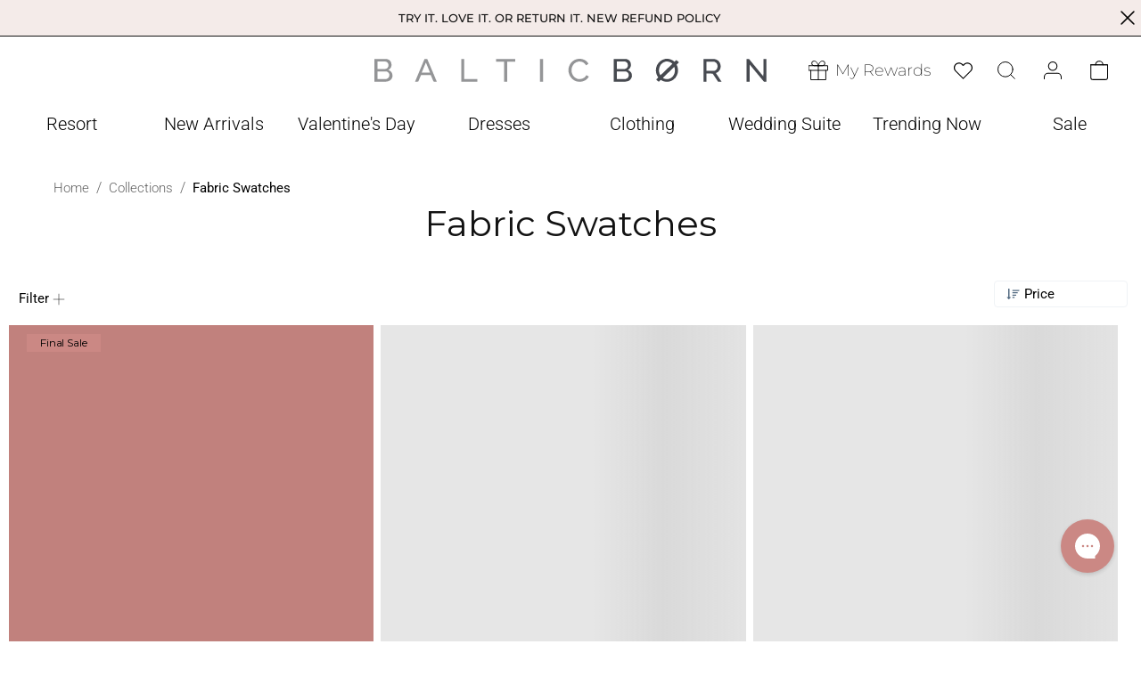

--- FILE ---
content_type: text/html; charset=utf-8
request_url: https://balticborn.com/en-ca/collections/fabric-swatches
body_size: 108619
content:
<!doctype html>
<html class="no-js" lang="en">
  <head>
 
<script type="text/javascript" async="true" src="https://d3uz7fhqos37j7.cloudfront.net/7dcd340d84f762eba80aa538b0c527f7.js"></script>
    <meta charset="utf-8">
    <meta http-equiv="X-UA-Compatible" content="IE=edge">
   
    <meta name="viewport" content="width=device-width, initial-scale=1, maximum-scale=5">

    <meta name="theme-color" content="">
    <link rel="canonical" href="https://balticborn.com/en-ca/collections/fabric-swatches">  
    <title>
      Fabric Swatches
 &ndash; Baltic Born</title>

    

    

    <link rel="preconnect" href="https://cdn.shopify.com" crossorigin>
<link rel="preconnect" href="https://shopifycdn.net" crossorigin>
<link rel="preconnect" href="https://d3uz7fhqos37j7.cloudfront.net" crossorigin>
<link rel="preconnect" href="https://d2wy8f7a9ursnm.cloudfront.net" crossorigin>
<link rel="preconnect" href="https://js.klarna.com" crossorigin>
<link rel="preconnect" href="https://static.klaviyo.com" crossorigin>
<link rel="preconnect" href="https://str.rise-ai.com" crossorigin>
<link rel="preconnect" href="https://cdn-cookieyes.com" crossorigin>
<link rel="preconnect" href="https://app.kiwisizing.com" crossorigin>
<link rel="preconnect" href="https://connect.nosto.com" crossorigin>
<link rel="preconnect" href="https://config.gorgias.chat" crossorigin>
<link rel="preload" href="https://cdn.shopify.com/extensions/019a4fa1-5db3-7953-839c-8fcee7f91331/loop-shopify-app-311/assets/onstore-block.css" as="style" crossorigin>
<link rel="preconnect" href="https://fonts.googleapis.com">
<link rel="stylesheet" href="//balticborn.com/cdn/shop/t/742/assets/cart-inventory-validation.css?v=167392514352765631071763667830" media="print" onload="this.media='all'">
<link rel="preconnect" href="https://fonts.gstatic.com" crossorigin>
<link rel="preload" href="https://cdn.shopify.com/extensions/019a583e-282f-7474-9385-bb882a974cc8/wishlist-shopify-app-576/assets/wishlistcollections.css" as="style">


    <script>
      var Shopify = Shopify || {};
      window.PI = {};
      document.documentElement.className = document.documentElement.className.replace('no-js', 'js');
      if (Shopify.designMode) {
        document.documentElement.classList.add('shopify-design-mode');
      }
     Shopify.nosto = {}
     Shopify.nosto.money_format = "${{amount}}";
    </script>
    <script type="text/javascript">

 (() => {window.nostojs=window.nostojs||(function(cb){(window.nostojs.q=window.nostojs.q||[]).push(cb);});})();
  nostojs((api) => api.setAutoLoad(false));

/*=======================
  PI Nostro Integration
=======================*/

class NostoIntegration {  
  static getProductHandle(url) {
    return url.split("/").pop().split("?")[0];
  }

  static buildProductUrl(url, parmas) {
    const urlObj = new URL(url);
    urlObj.search = new URLSearchParams(parmas).toString();
    return urlObj.href;
  }

  static buildSrcSet(url, widths = [165,360,533,720,940,1066,1365]) {

    if (typeof url !== 'string' || !url) {
        throw new Error('Invalid URL provided.');
    }

    if (!Array.isArray(widths) || !widths.every(w => Number.isInteger(w) && w > 0)) {
        throw new Error('Widths must be an array of positive integers.');
    }
    const [baseUrl, queryString] = url.split('?');
    const queryParams = queryString ? queryString.split('&') : [];

    const srcset = widths.map(width => {
        const updatedParams = queryParams.filter(param => !param.startsWith('width='));
        updatedParams.push(`width=${width}`);

        return `${baseUrl}?${updatedParams.join('&')} ${width}w`;
    });

    return srcset.join(', ');
 }



  static createNostroSectionHtml(recs) {
    var productHtml = [];

    if (recs.products.length === 0) {
      return "";
    }

    recs.products.forEach((product, index) => {
      const isFirstRow = index < 3;
      const loadingAttr = isFirstRow ? 'eager' : 'lazy';
      const fetchPriorityAttr = index === 0 ? 'fetchpriority="high"' : '';
      
      productHtml.push(`<li id="Slide-1" class="grid__item slider__slide scroll-trigger  " data-cascade="" style="--animation-order:">
                            <a class="product-card nosto-product-url" 
                                href="${this.buildProductUrl(
                                  product.url,
                                  recs.params
                                )}">
                                <div class="product-card__image-container">
                                    <img class="product-card__image product-card__image--main" 
                                     srcset="${this.buildSrcSet(product.image_url)}"
                                      alt="${product.name}" 
                                      loading="${loadingAttr}" ${fetchPriorityAttr} width="1365" height="2048"
                                      sizes="(min-width: 1400px) 520px, (min-width: 990px) calc((100vw - 130px) / 4), (min-width: 750px) calc((100vw - 120px) / 3), calc((100vw - 35px) / 2)"
                                      >
                                    ${
                                      product.alternate_image_urls[0]
                                        ? `<img class="product-card__image product-card__image--hover" 
                                              srcset="${this.buildSrcSet(product.alternate_image_urls[0])}" alt="${product.name}" 
                                              sizes="(min-width: 1400px) 520px, (min-width: 990px) calc((100vw - 130px) / 4), (min-width: 750px) calc((100vw - 120px) / 3), calc((100vw - 35px) / 2)"
                                              loading="lazy" width="1365" height="2048">`
                                        : ""
                                    }
                                </div>
                                <div class="product-card__info">
                                    <h3 class="product-card__title">
                                       ${product.name}</h3>
                                    <div class="product-card__price">
                                        <span class="price-item">
                                        ${product.price_text}
                                        </span>
                                    </div>
                                    <span class="stamped-product-reviews-badge collection-badge" 
                                          data-product-sku="${this.getProductHandle(
                                            product.url
                                          )}" 
                                          data-id="${product.product_id}"  
                                          data-product-title="${product.name}"  
                                          data-style-color-star="cb8884" style="display:block;"></span>
                                </div>
                            </a>
                        </li>`);
    });


    const sliderScript = `<script type="application/json">{"autoplay": true, "loop": true,"wheelGestures": true,"dragFree": true}<\/script>`; 
    const sectionHtml = `<section data-count="${recs.products.length}" 
                                  class="pi-slider-component-collection-list section section-pi-featured-collection">
                        <div class="color-scheme-1 isolate gradient">
                            <div class="collection section-padding">
                            <div class="collection__title title-wrapper title-wrapper--no-top-margin page-width">
                                <h2 class="title inline-richtext h1 scroll-trigger animate--slide-in">
                                ${recs.title}</h2>
                            </div>
                             ${sliderScript}
                            <pi-embla-carousel class="pi-slider-component-collection-list slider-mobile-gutter slider-component-full-width slider-component-desktop scroll-trigger  ">
                                <ul id="Slider-featured-collection" class="pi-flex-container product-grid contains-card contains-card--product contains-card--standard    product-grid contains-card contains-card--product contains-card--standard grid--4-col-desktop grid--3-col-tablet-down slider--tablets" role="list" aria-label="Slider">
                                    ${productHtml.join("")}
                                </ul>
                                 <div class="pi-controls pi-collection-list_slider-buttons slider-buttons no-js-hidden">
                                      <button type="button" class="slider-button slider-button--prev" name="previous" aria-label="Previous slide" aria-controls="Slider-featured-collection">
                                        <svg xmlns:dc="http://purl.org/dc/elements/1.1/" xmlns:cc="http://creativecommons.org/ns#" xmlns:rdf="http://www.w3.org/1999/02/22-rdf-syntax-ns#" xmlns:svg="http://www.w3.org/2000/svg" xmlns="http://www.w3.org/2000/svg" xmlns:sodipodi="http://sodipodi.sourceforge.net/DTD/sodipodi-0.dtd" xmlns:inkscape="http://www.inkscape.org/namespaces/inkscape" version="1.1" x="0px" y="0px" viewBox="0 0 100 100"><g transform="translate(0,-952.36218)"><path style="font-size:medium;font-style:normal;font-variant:normal;font-weight:normal;font-stretch:normal;text-indent:0;text-align:start;text-decoration:none;line-height:normal;letter-spacing:normal;word-spacing:normal;text-transform:none;direction:ltr;block-progression:tb;writing-mode:lr-tb;text-anchor:start;baseline-shift:baseline;opacity:1;color:#000000;fill:#000000;fill-opacity:1;stroke:none;stroke-width:1.99999975999999990;marker:none;visibility:visible;display:inline;overflow:visible;enable-background:accumulate;font-family:Sans;-inkscape-font-specification:Sans" d="M 66.96875 14.96875 A 1.0000999 1.0000999 0 0 0 66.28125 15.28125 L 32.28125 49.28125 A 1.0000999 1.0000999 0 0 0 32.28125 50.6875 L 66.28125 84.6875 A 1.0054956 1.0054956 0 0 0 67.71875 83.28125 L 34.4375 50 L 67.71875 16.6875 A 1.0000999 1.0000999 0 0 0 66.96875 14.96875 z " transform="translate(0,952.36218)"/></g></svg>
                                      </button>
                                      <div class="slider-counter caption">
                                        <span class="slider-counter--current">1</span>
                                        <span aria-hidden="true"> / </span>
                                        <span class="visually-hidden">of</span>
                                        <span class="slider-counter--total">4</span>
                                      </div>
                                      <button type="button" class="slider-button slider-button--next" name="next" aria-label="Next slide" aria-controls="Slider-featured-collection">
                                   <svg xmlns:dc="http://purl.org/dc/elements/1.1/" xmlns:cc="http://creativecommons.org/ns#" xmlns:rdf="http://www.w3.org/1999/02/22-rdf-syntax-ns#" xmlns:svg="http://www.w3.org/2000/svg" xmlns="http://www.w3.org/2000/svg" xmlns:sodipodi="http://sodipodi.sourceforge.net/DTD/sodipodi-0.dtd" xmlns:inkscape="http://www.inkscape.org/namespaces/inkscape" version="1.1" x="0px" y="0px" viewBox="0 0 100 100"><g transform="translate(0,-952.36218)"><path style="font-size:medium;font-style:normal;font-variant:normal;font-weight:normal;font-stretch:normal;text-indent:0;text-align:start;text-decoration:none;line-height:normal;letter-spacing:normal;word-spacing:normal;text-transform:none;direction:ltr;block-progression:tb;writing-mode:lr-tb;text-anchor:start;baseline-shift:baseline;opacity:1;color:#000000;fill:#000000;fill-opacity:1;stroke:none;stroke-width:1.99999975999999990;marker:none;visibility:visible;display:inline;overflow:visible;enable-background:accumulate;font-family:Sans;-inkscape-font-specification:Sans" d="M 32.875 14.96875 A 1.0000999 1.0000999 0 0 0 32.28125 16.6875 L 65.5625 50 L 32.28125 83.28125 A 1.0054956 1.0054956 0 1 0 33.71875 84.6875 L 67.71875 50.6875 A 1.0000999 1.0000999 0 0 0 67.71875 49.28125 L 33.71875 15.28125 A 1.0000999 1.0000999 0 0 0 32.875 14.96875 z " transform="translate(0,952.36218)"/></g></svg>
                                      </button>
                                 </div>
                            </pi-embla-carousel>
                            </div>
                        </div>
                      </section>`;

                                                                  

    return sectionHtml;
  }

  static loopRecommendations(recommendations) {
    return new Promise((resolve, reject) => {
      var recsHtml = {};

      for (var [key, recs] of Object.entries(recommendations)) {
        recsHtml[key] = this.createNostroSectionHtml(recs);
      }
      resolve(recsHtml);
    });
  }




  static loadProductRecommendations(productId) {
    nostojs((api) => {
      window.api = api;
      api
        .defaultSession()
        .viewProduct(productId)
        .setPlacements(api.placements.getPlacements())
        .load()
        .then((response) => {
          // console.log("=================");
          // console.log(response); selected_sku_id

          console.time("NostoStrucutre");
          this.loopRecommendations(response.campaigns.recommendations).then(
            (recsHtml) => {
              console.timeEnd("NostoStrucutre");
              // console.log(recsHtml);
              api.placements.injectCampaigns(recsHtml);
               console.timeEnd("NostoAPI");
              if (StampedFn) {
                StampedFn.reloadUGC();
              }
             
            }
          );
        });
    });
  }

  static loadCategoryPageRecommendations(name, collectionId) {
    nostojs((api) => {
      window.api = api;
      api
        .defaultSession()
        .viewCategory(name)
        .setCategoryIds([collectionId])
        .setPlacements(api.placements.getPlacements())
        .load()
        .then((response) => {
          // console.log("=================");
          // console.log(response); selected_sku_id
          console.time("NostoStrucutre");
          this.loopRecommendations(response.campaigns.recommendations).then(
            (recsHtml) => {
              console.timeEnd("NostoStrucutre");
              api.placements.injectCampaigns(recsHtml);
               console.timeEnd("NostoAPI");
              if (StampedFn) {
                StampedFn.reloadUGC();
              }
             
            }
          );
        });
    });
  }



  static loadFrontPageRecommendations() {
    // I want to see the time it takes to load the recommendations
    console.time("loadFrontPageRecommendations");

    nostojs((api) => {
      window.api = api;
      api
        .defaultSession()
        .viewFrontPage()
        .setPlacements(api.placements.getPlacements())
        .load()
        .then((response) => {
          // console.log("=================");
          console.log(response);
          //  track Performance OF API  
          //  console.log(response.performance);
         console.time("NostoStrucutre");
          this.loopRecommendations(response.campaigns.recommendations).then(
            (recsHtml) => {
              console.timeEnd("NostoStrucutre");
              // console.log(recsHtml);
              api.placements.injectCampaigns(recsHtml);
               console.timeEnd("NostoAPI");
              if (StampedFn) {
                StampedFn.reloadUGC();
              }
            }
          );
        });
    });
  }
}


     console.time("NostoAPI");NostoIntegration.loadCategoryPageRecommendations('Fabric Swatches', '278858137765');</script>
    
    <script src="//balticborn.com/cdn/shop/t/742/assets/lazyload.min.js?v=144382116233979813031763667828"></script>
    <script src="//balticborn.com/cdn/shop/t/742/assets/constants.js?v=120479191955971324081763667829" defer="defer"></script>
    <script src="//balticborn.com/cdn/shop/t/742/assets/pubsub.js?v=158357773527763999511763667829" defer="defer"></script>
    <script src="//balticborn.com/cdn/shop/t/742/assets/pi-embla.min.js?v=116677579783717475591763667829" defer="defer"></script>
    <script src="//balticborn.com/cdn/shop/t/742/assets/global.js?v=60216078195685726401766002768" defer="defer"></script>
    <script src="//balticborn.com/cdn/shop/t/742/assets/details-disclosure.js?v=13653116266235556501763667831" defer="defer"></script>
    <script src="//balticborn.com/cdn/shop/t/742/assets/details-modal.js?v=25581673532751508451763667831" defer="defer"></script>
    <script src="//balticborn.com/cdn/shop/t/742/assets/search-form.js?v=133129549252120666541763667829" defer="defer"></script>
    <script src="//balticborn.com/cdn/shop/t/742/assets/cart-drawer-refresh.js?v=76634712560230789681763667830" defer="defer"></script>
    
      <script src="//balticborn.com/cdn/shop/t/742/assets/pi-range-slider.js?v=172685396277695613371763667829" defer="defer"></script>
    




    
      <script src="//d2wy8f7a9ursnm.cloudfront.net/v7/bugsnag.min.js" defer></script>
      <script>
        Bugsnag.start({ apiKey: '8379e7d5defd6b639d8e96d851ecd060' })
      </script>
    <script async data-environment="production" src="https://js.klarna.com/web-sdk/v1/klarna.js" data-client-id="d7e7e982-15ad-57d6-ba27-74dce256b3ce"></script>
    <!-- "snippets/shogun-head.liquid" was not rendered, the associated app was uninstalled -->

     <script src="https://str.rise-ai.com/?shop=baltic-born.myshopify.com" defer></script>

      
<script>window.performance && window.performance.mark && window.performance.mark('shopify.content_for_header.start');</script><meta name="google-site-verification" content="TIOX8Ze9IZoElWjAqTFARRT7flKrM8dwWQCKpcyZboA">
<meta id="shopify-digital-wallet" name="shopify-digital-wallet" content="/10664366/digital_wallets/dialog">
<meta name="shopify-checkout-api-token" content="3996861e05c45463803c34bce36608b5">
<meta id="in-context-paypal-metadata" data-shop-id="10664366" data-venmo-supported="false" data-environment="production" data-locale="en_US" data-paypal-v4="true" data-currency="CAD">
<link rel="alternate" type="application/atom+xml" title="Feed" href="/en-ca/collections/fabric-swatches.atom" />
<link rel="next" href="/en-ca/collections/fabric-swatches?page=2">
<link rel="alternate" hreflang="x-default" href="https://balticborn.com/collections/fabric-swatches">
<link rel="alternate" hreflang="en-CA" href="https://balticborn.com/en-ca/collections/fabric-swatches">
<link rel="alternate" hreflang="en-US" href="https://balticborn.com/collections/fabric-swatches">
<link rel="alternate" type="application/json+oembed" href="https://balticborn.com/en-ca/collections/fabric-swatches.oembed">
<script async="async" src="/checkouts/internal/preloads.js?locale=en-CA"></script>
<link rel="preconnect" href="https://shop.app" crossorigin="anonymous">
<script async="async" src="https://shop.app/checkouts/internal/preloads.js?locale=en-CA&shop_id=10664366" crossorigin="anonymous"></script>
<script id="apple-pay-shop-capabilities" type="application/json">{"shopId":10664366,"countryCode":"US","currencyCode":"CAD","merchantCapabilities":["supports3DS"],"merchantId":"gid:\/\/shopify\/Shop\/10664366","merchantName":"Baltic Born","requiredBillingContactFields":["postalAddress","email","phone"],"requiredShippingContactFields":["postalAddress","email","phone"],"shippingType":"shipping","supportedNetworks":["visa","masterCard","amex","discover","elo","jcb"],"total":{"type":"pending","label":"Baltic Born","amount":"1.00"},"shopifyPaymentsEnabled":true,"supportsSubscriptions":true}</script>
<script id="shopify-features" type="application/json">{"accessToken":"3996861e05c45463803c34bce36608b5","betas":["rich-media-storefront-analytics"],"domain":"balticborn.com","predictiveSearch":true,"shopId":10664366,"locale":"en"}</script>
<script>var Shopify = Shopify || {};
Shopify.shop = "baltic-born.myshopify.com";
Shopify.locale = "en";
Shopify.currency = {"active":"CAD","rate":"1.4037044"};
Shopify.country = "CA";
Shopify.theme = {"name":"Baltic-Born\/master","id":151241195685,"schema_name":"Dawn","schema_version":"15.2.0","theme_store_id":null,"role":"main"};
Shopify.theme.handle = "null";
Shopify.theme.style = {"id":null,"handle":null};
Shopify.cdnHost = "balticborn.com/cdn";
Shopify.routes = Shopify.routes || {};
Shopify.routes.root = "/en-ca/";</script>
<script type="module">!function(o){(o.Shopify=o.Shopify||{}).modules=!0}(window);</script>
<script>!function(o){function n(){var o=[];function n(){o.push(Array.prototype.slice.apply(arguments))}return n.q=o,n}var t=o.Shopify=o.Shopify||{};t.loadFeatures=n(),t.autoloadFeatures=n()}(window);</script>
<script>
  window.ShopifyPay = window.ShopifyPay || {};
  window.ShopifyPay.apiHost = "shop.app\/pay";
  window.ShopifyPay.redirectState = null;
</script>
<script id="shop-js-analytics" type="application/json">{"pageType":"collection"}</script>
<script defer="defer" async type="module" src="//balticborn.com/cdn/shopifycloud/shop-js/modules/v2/client.init-shop-cart-sync_BdyHc3Nr.en.esm.js"></script>
<script defer="defer" async type="module" src="//balticborn.com/cdn/shopifycloud/shop-js/modules/v2/chunk.common_Daul8nwZ.esm.js"></script>
<script type="module">
  await import("//balticborn.com/cdn/shopifycloud/shop-js/modules/v2/client.init-shop-cart-sync_BdyHc3Nr.en.esm.js");
await import("//balticborn.com/cdn/shopifycloud/shop-js/modules/v2/chunk.common_Daul8nwZ.esm.js");

  window.Shopify.SignInWithShop?.initShopCartSync?.({"fedCMEnabled":true,"windoidEnabled":true});

</script>
<script>
  window.Shopify = window.Shopify || {};
  if (!window.Shopify.featureAssets) window.Shopify.featureAssets = {};
  window.Shopify.featureAssets['shop-js'] = {"shop-cart-sync":["modules/v2/client.shop-cart-sync_QYOiDySF.en.esm.js","modules/v2/chunk.common_Daul8nwZ.esm.js"],"init-fed-cm":["modules/v2/client.init-fed-cm_DchLp9rc.en.esm.js","modules/v2/chunk.common_Daul8nwZ.esm.js"],"shop-button":["modules/v2/client.shop-button_OV7bAJc5.en.esm.js","modules/v2/chunk.common_Daul8nwZ.esm.js"],"init-windoid":["modules/v2/client.init-windoid_DwxFKQ8e.en.esm.js","modules/v2/chunk.common_Daul8nwZ.esm.js"],"shop-cash-offers":["modules/v2/client.shop-cash-offers_DWtL6Bq3.en.esm.js","modules/v2/chunk.common_Daul8nwZ.esm.js","modules/v2/chunk.modal_CQq8HTM6.esm.js"],"shop-toast-manager":["modules/v2/client.shop-toast-manager_CX9r1SjA.en.esm.js","modules/v2/chunk.common_Daul8nwZ.esm.js"],"init-shop-email-lookup-coordinator":["modules/v2/client.init-shop-email-lookup-coordinator_UhKnw74l.en.esm.js","modules/v2/chunk.common_Daul8nwZ.esm.js"],"pay-button":["modules/v2/client.pay-button_DzxNnLDY.en.esm.js","modules/v2/chunk.common_Daul8nwZ.esm.js"],"avatar":["modules/v2/client.avatar_BTnouDA3.en.esm.js"],"init-shop-cart-sync":["modules/v2/client.init-shop-cart-sync_BdyHc3Nr.en.esm.js","modules/v2/chunk.common_Daul8nwZ.esm.js"],"shop-login-button":["modules/v2/client.shop-login-button_D8B466_1.en.esm.js","modules/v2/chunk.common_Daul8nwZ.esm.js","modules/v2/chunk.modal_CQq8HTM6.esm.js"],"init-customer-accounts-sign-up":["modules/v2/client.init-customer-accounts-sign-up_C8fpPm4i.en.esm.js","modules/v2/client.shop-login-button_D8B466_1.en.esm.js","modules/v2/chunk.common_Daul8nwZ.esm.js","modules/v2/chunk.modal_CQq8HTM6.esm.js"],"init-shop-for-new-customer-accounts":["modules/v2/client.init-shop-for-new-customer-accounts_CVTO0Ztu.en.esm.js","modules/v2/client.shop-login-button_D8B466_1.en.esm.js","modules/v2/chunk.common_Daul8nwZ.esm.js","modules/v2/chunk.modal_CQq8HTM6.esm.js"],"init-customer-accounts":["modules/v2/client.init-customer-accounts_dRgKMfrE.en.esm.js","modules/v2/client.shop-login-button_D8B466_1.en.esm.js","modules/v2/chunk.common_Daul8nwZ.esm.js","modules/v2/chunk.modal_CQq8HTM6.esm.js"],"shop-follow-button":["modules/v2/client.shop-follow-button_CkZpjEct.en.esm.js","modules/v2/chunk.common_Daul8nwZ.esm.js","modules/v2/chunk.modal_CQq8HTM6.esm.js"],"lead-capture":["modules/v2/client.lead-capture_BntHBhfp.en.esm.js","modules/v2/chunk.common_Daul8nwZ.esm.js","modules/v2/chunk.modal_CQq8HTM6.esm.js"],"checkout-modal":["modules/v2/client.checkout-modal_CfxcYbTm.en.esm.js","modules/v2/chunk.common_Daul8nwZ.esm.js","modules/v2/chunk.modal_CQq8HTM6.esm.js"],"shop-login":["modules/v2/client.shop-login_Da4GZ2H6.en.esm.js","modules/v2/chunk.common_Daul8nwZ.esm.js","modules/v2/chunk.modal_CQq8HTM6.esm.js"],"payment-terms":["modules/v2/client.payment-terms_MV4M3zvL.en.esm.js","modules/v2/chunk.common_Daul8nwZ.esm.js","modules/v2/chunk.modal_CQq8HTM6.esm.js"]};
</script>
<script>(function() {
  var isLoaded = false;
  function asyncLoad() {
    if (isLoaded) return;
    isLoaded = true;
    var urls = ["https:\/\/d23dclunsivw3h.cloudfront.net\/redirect-app.js?shop=baltic-born.myshopify.com","https:\/\/strn.rise-ai.com\/?shop=baltic-born.myshopify.com","https:\/\/str.rise-ai.com\/?shop=baltic-born.myshopify.com","https:\/\/cdn.attn.tv\/balticborn\/dtag.js?shop=baltic-born.myshopify.com","https:\/\/d2badvwg0mti9p.cloudfront.net\/script.js?shop=baltic-born.myshopify.com\u0026shop=baltic-born.myshopify.com","https:\/\/connect.nosto.com\/include\/script\/shopify-10664366.js?shop=baltic-born.myshopify.com","https:\/\/app.kiwisizing.com\/web\/js\/dist\/kiwiSizing\/plugin\/SizingPlugin.prod.js?v=330\u0026shop=baltic-born.myshopify.com","\/\/backinstock.useamp.com\/widget\/10229_1767153739.js?category=bis\u0026v=6\u0026shop=baltic-born.myshopify.com","https:\/\/s3.eu-west-1.amazonaws.com\/production-klarna-il-shopify-osm\/d3bc5d6366701989e2db5a93793900883f2d31a6\/baltic-born.myshopify.com-1768892402324.js?shop=baltic-born.myshopify.com"];
    for (var i = 0; i < urls.length; i++) {
      var s = document.createElement('script');
      s.type = 'text/javascript';
      s.async = true;
      s.src = urls[i];
      var x = document.getElementsByTagName('script')[0];
      x.parentNode.insertBefore(s, x);
    }
  };
  if(window.attachEvent) {
    window.attachEvent('onload', asyncLoad);
  } else {
    window.addEventListener('load', asyncLoad, false);
  }
})();</script>
<script id="__st">var __st={"a":10664366,"offset":-25200,"reqid":"0303ce0f-6a02-4a0f-ab37-3d46fc11b1ff-1768997784","pageurl":"balticborn.com\/en-ca\/collections\/fabric-swatches","u":"779699bf72b5","p":"collection","rtyp":"collection","rid":278858137765};</script>
<script>window.ShopifyPaypalV4VisibilityTracking = true;</script>
<script id="captcha-bootstrap">!function(){'use strict';const t='contact',e='account',n='new_comment',o=[[t,t],['blogs',n],['comments',n],[t,'customer']],c=[[e,'customer_login'],[e,'guest_login'],[e,'recover_customer_password'],[e,'create_customer']],r=t=>t.map((([t,e])=>`form[action*='/${t}']:not([data-nocaptcha='true']) input[name='form_type'][value='${e}']`)).join(','),a=t=>()=>t?[...document.querySelectorAll(t)].map((t=>t.form)):[];function s(){const t=[...o],e=r(t);return a(e)}const i='password',u='form_key',d=['recaptcha-v3-token','g-recaptcha-response','h-captcha-response',i],f=()=>{try{return window.sessionStorage}catch{return}},m='__shopify_v',_=t=>t.elements[u];function p(t,e,n=!1){try{const o=window.sessionStorage,c=JSON.parse(o.getItem(e)),{data:r}=function(t){const{data:e,action:n}=t;return t[m]||n?{data:e,action:n}:{data:t,action:n}}(c);for(const[e,n]of Object.entries(r))t.elements[e]&&(t.elements[e].value=n);n&&o.removeItem(e)}catch(o){console.error('form repopulation failed',{error:o})}}const l='form_type',E='cptcha';function T(t){t.dataset[E]=!0}const w=window,h=w.document,L='Shopify',v='ce_forms',y='captcha';let A=!1;((t,e)=>{const n=(g='f06e6c50-85a8-45c8-87d0-21a2b65856fe',I='https://cdn.shopify.com/shopifycloud/storefront-forms-hcaptcha/ce_storefront_forms_captcha_hcaptcha.v1.5.2.iife.js',D={infoText:'Protected by hCaptcha',privacyText:'Privacy',termsText:'Terms'},(t,e,n)=>{const o=w[L][v],c=o.bindForm;if(c)return c(t,g,e,D).then(n);var r;o.q.push([[t,g,e,D],n]),r=I,A||(h.body.append(Object.assign(h.createElement('script'),{id:'captcha-provider',async:!0,src:r})),A=!0)});var g,I,D;w[L]=w[L]||{},w[L][v]=w[L][v]||{},w[L][v].q=[],w[L][y]=w[L][y]||{},w[L][y].protect=function(t,e){n(t,void 0,e),T(t)},Object.freeze(w[L][y]),function(t,e,n,w,h,L){const[v,y,A,g]=function(t,e,n){const i=e?o:[],u=t?c:[],d=[...i,...u],f=r(d),m=r(i),_=r(d.filter((([t,e])=>n.includes(e))));return[a(f),a(m),a(_),s()]}(w,h,L),I=t=>{const e=t.target;return e instanceof HTMLFormElement?e:e&&e.form},D=t=>v().includes(t);t.addEventListener('submit',(t=>{const e=I(t);if(!e)return;const n=D(e)&&!e.dataset.hcaptchaBound&&!e.dataset.recaptchaBound,o=_(e),c=g().includes(e)&&(!o||!o.value);(n||c)&&t.preventDefault(),c&&!n&&(function(t){try{if(!f())return;!function(t){const e=f();if(!e)return;const n=_(t);if(!n)return;const o=n.value;o&&e.removeItem(o)}(t);const e=Array.from(Array(32),(()=>Math.random().toString(36)[2])).join('');!function(t,e){_(t)||t.append(Object.assign(document.createElement('input'),{type:'hidden',name:u})),t.elements[u].value=e}(t,e),function(t,e){const n=f();if(!n)return;const o=[...t.querySelectorAll(`input[type='${i}']`)].map((({name:t})=>t)),c=[...d,...o],r={};for(const[a,s]of new FormData(t).entries())c.includes(a)||(r[a]=s);n.setItem(e,JSON.stringify({[m]:1,action:t.action,data:r}))}(t,e)}catch(e){console.error('failed to persist form',e)}}(e),e.submit())}));const S=(t,e)=>{t&&!t.dataset[E]&&(n(t,e.some((e=>e===t))),T(t))};for(const o of['focusin','change'])t.addEventListener(o,(t=>{const e=I(t);D(e)&&S(e,y())}));const B=e.get('form_key'),M=e.get(l),P=B&&M;t.addEventListener('DOMContentLoaded',(()=>{const t=y();if(P)for(const e of t)e.elements[l].value===M&&p(e,B);[...new Set([...A(),...v().filter((t=>'true'===t.dataset.shopifyCaptcha))])].forEach((e=>S(e,t)))}))}(h,new URLSearchParams(w.location.search),n,t,e,['guest_login'])})(!0,!0)}();</script>
<script integrity="sha256-4kQ18oKyAcykRKYeNunJcIwy7WH5gtpwJnB7kiuLZ1E=" data-source-attribution="shopify.loadfeatures" defer="defer" src="//balticborn.com/cdn/shopifycloud/storefront/assets/storefront/load_feature-a0a9edcb.js" crossorigin="anonymous"></script>
<script crossorigin="anonymous" defer="defer" src="//balticborn.com/cdn/shopifycloud/storefront/assets/shopify_pay/storefront-65b4c6d7.js?v=20250812"></script>
<script data-source-attribution="shopify.dynamic_checkout.dynamic.init">var Shopify=Shopify||{};Shopify.PaymentButton=Shopify.PaymentButton||{isStorefrontPortableWallets:!0,init:function(){window.Shopify.PaymentButton.init=function(){};var t=document.createElement("script");t.src="https://balticborn.com/cdn/shopifycloud/portable-wallets/latest/portable-wallets.en.js",t.type="module",document.head.appendChild(t)}};
</script>
<script data-source-attribution="shopify.dynamic_checkout.buyer_consent">
  function portableWalletsHideBuyerConsent(e){var t=document.getElementById("shopify-buyer-consent"),n=document.getElementById("shopify-subscription-policy-button");t&&n&&(t.classList.add("hidden"),t.setAttribute("aria-hidden","true"),n.removeEventListener("click",e))}function portableWalletsShowBuyerConsent(e){var t=document.getElementById("shopify-buyer-consent"),n=document.getElementById("shopify-subscription-policy-button");t&&n&&(t.classList.remove("hidden"),t.removeAttribute("aria-hidden"),n.addEventListener("click",e))}window.Shopify?.PaymentButton&&(window.Shopify.PaymentButton.hideBuyerConsent=portableWalletsHideBuyerConsent,window.Shopify.PaymentButton.showBuyerConsent=portableWalletsShowBuyerConsent);
</script>
<script data-source-attribution="shopify.dynamic_checkout.cart.bootstrap">document.addEventListener("DOMContentLoaded",(function(){function t(){return document.querySelector("shopify-accelerated-checkout-cart, shopify-accelerated-checkout")}if(t())Shopify.PaymentButton.init();else{new MutationObserver((function(e,n){t()&&(Shopify.PaymentButton.init(),n.disconnect())})).observe(document.body,{childList:!0,subtree:!0})}}));
</script>
<link id="shopify-accelerated-checkout-styles" rel="stylesheet" media="screen" href="https://balticborn.com/cdn/shopifycloud/portable-wallets/latest/accelerated-checkout-backwards-compat.css" crossorigin="anonymous">
<style id="shopify-accelerated-checkout-cart">
        #shopify-buyer-consent {
  margin-top: 1em;
  display: inline-block;
  width: 100%;
}

#shopify-buyer-consent.hidden {
  display: none;
}

#shopify-subscription-policy-button {
  background: none;
  border: none;
  padding: 0;
  text-decoration: underline;
  font-size: inherit;
  cursor: pointer;
}

#shopify-subscription-policy-button::before {
  box-shadow: none;
}

      </style>

<script>window.performance && window.performance.mark && window.performance.mark('shopify.content_for_header.end');</script>

    <script>
      const delaySpecificScripts = [
        "https://balticborn.com/cdn/shop/t/759/assets/pi-embla.min.js?v=116677579783717475591765295033",
        "https://config.gorgias.chat/gorgias-chat-bundle.js?rev=3a253e1e&appKey=01JVD5EQMNP0AE8FWPHAKED101",
        "https://config.gorgias.chat/gorgias-chat-bundle.js?rev=a63a62cb&appKey=01JVD5EQMNP0AE8FWPHAKED101",
        "https://cdn.shopify.com/extensions/019ac63c-3e98-7bd4-8e8e-e79e65ec8e7a/wishlist-shopify-app-597/assets/swym-ext-shopify.js",
        "https://cdn.shopify.com/extensions/019aff03-6fb4-75c7-bce0-9575a63015f9/loop-returns-320/assets/return-coverage-block-v2.js"
      ];

      const delayedScripts = [];

      function shouldDelay(src) {
        return delaySpecificScripts.some(target => src.includes(target));
      }

      const origAppend = Element.prototype.appendChild;
      const origInsert = Element.prototype.insertBefore;

      Element.prototype.appendChild = function(node) {
        if (node.tagName === "SCRIPT" && node.src && shouldDelay(node.src)) {
          delayedScripts.push(node.src);
          return node;
        }
        return origAppend.call(this, node);
      };

      Element.prototype.insertBefore = function(node, ref) {
        if (node.tagName === "SCRIPT" && node.src && shouldDelay(node.src)) {
          delayedScripts.push(node.src);
          return node;
        }
        return origInsert.call(this, node, ref);
      };

      window.addEventListener("load", () => {
        requestIdleCallback(() => {
          delayedScripts.forEach(src => {
            const s = document.createElement("script");
            s.src = src;
            s.async = true;
            document.body.appendChild(s);
          });
        });
      });
    </script>

    

<style data-shopify>
  @font-face {
    font-family: 'AlberobelloSerif';
    src: url('//balticborn.com/cdn/shop/t/742/assets/alberobelloserif-webfont.woff2?v=26779662826543736311763667828') format('woff2');
    font-weight: normal;
    font-style: normal;
    font-display: swap;
  }

  @font-face {
  font-family: Roboto;
  font-weight: 300;
  font-style: normal;
  font-display: swap;
  src: url("//balticborn.com/cdn/fonts/roboto/roboto_n3.9ac06d5955eb603264929711f38e40623ddc14db.woff2") format("woff2"),
       url("//balticborn.com/cdn/fonts/roboto/roboto_n3.797df4bf78042ba6106158fcf6a8d0e116fbfdae.woff") format("woff");
}

  @font-face {
  font-family: Roboto;
  font-weight: 400;
  font-style: normal;
  font-display: swap;
  src: url("//balticborn.com/cdn/fonts/roboto/roboto_n4.2019d890f07b1852f56ce63ba45b2db45d852cba.woff2") format("woff2"),
       url("//balticborn.com/cdn/fonts/roboto/roboto_n4.238690e0007583582327135619c5f7971652fa9d.woff") format("woff");
}

  @font-face {
  font-family: Roboto;
  font-weight: 700;
  font-style: normal;
  font-display: swap;
  src: url("//balticborn.com/cdn/fonts/roboto/roboto_n7.f38007a10afbbde8976c4056bfe890710d51dec2.woff2") format("woff2"),
       url("//balticborn.com/cdn/fonts/roboto/roboto_n7.94bfdd3e80c7be00e128703d245c207769d763f9.woff") format("woff");
}

  @font-face {
  font-family: Roboto;
  font-weight: 300;
  font-style: italic;
  font-display: swap;
  src: url("//balticborn.com/cdn/fonts/roboto/roboto_i3.7ba64865c0576ce320cbaa5e1e04a91d9daa2d3a.woff2") format("woff2"),
       url("//balticborn.com/cdn/fonts/roboto/roboto_i3.d974836b0cbb56a5fb4f6622c83b31968fe4c5d0.woff") format("woff");
}

  @font-face {
  font-family: Roboto;
  font-weight: 700;
  font-style: italic;
  font-display: swap;
  src: url("//balticborn.com/cdn/fonts/roboto/roboto_i7.7ccaf9410746f2c53340607c42c43f90a9005937.woff2") format("woff2"),
       url("//balticborn.com/cdn/fonts/roboto/roboto_i7.49ec21cdd7148292bffea74c62c0df6e93551516.woff") format("woff");
}

  @font-face {
  font-family: Montserrat;
  font-weight: 400;
  font-style: normal;
  font-display: swap;
  src: url("//balticborn.com/cdn/fonts/montserrat/montserrat_n4.81949fa0ac9fd2021e16436151e8eaa539321637.woff2") format("woff2"),
       url("//balticborn.com/cdn/fonts/montserrat/montserrat_n4.a6c632ca7b62da89c3594789ba828388aac693fe.woff") format("woff");
}

  @font-face {
  font-family: Montserrat;
  font-weight: 400;
  font-style: normal;
  font-display: swap;
  src: url("//balticborn.com/cdn/fonts/montserrat/montserrat_n4.81949fa0ac9fd2021e16436151e8eaa539321637.woff2") format("woff2"),
       url("//balticborn.com/cdn/fonts/montserrat/montserrat_n4.a6c632ca7b62da89c3594789ba828388aac693fe.woff") format("woff");
}

  @font-face {
  font-family: Montserrat;
  font-weight: 200;
  font-style: normal;
  font-display: swap;
  src: url("//balticborn.com/cdn/fonts/montserrat/montserrat_n2.6158a4b6474a580592572fe30f04d0efe5adcbe8.woff2") format("woff2"),
       url("//balticborn.com/cdn/fonts/montserrat/montserrat_n2.e4b01871223c147c2b91e7b86462152be4d7b524.woff") format("woff");
}

  @font-face {
  font-family: Montserrat;
  font-weight: 500;
  font-style: normal;
  font-display: swap;
  src: url("//balticborn.com/cdn/fonts/montserrat/montserrat_n5.07ef3781d9c78c8b93c98419da7ad4fbeebb6635.woff2") format("woff2"),
       url("//balticborn.com/cdn/fonts/montserrat/montserrat_n5.adf9b4bd8b0e4f55a0b203cdd84512667e0d5e4d.woff") format("woff");
}


  
    
      :root,
    
    .color-scheme-1 {
      --color-background: 255,255,255;
    
      --gradient-background: #ffffff;
    

    

    --color-foreground: 18,18,18;
    --color-background-contrast: 191,191,191;
    --color-shadow: 18,18,18;
    --color-button: 18,18,18;
    --color-button-text: 255,255,255;
    --color-secondary-button: 255,255,255;
    --color-secondary-button-text: 18,18,18;
    --color-link: 18,18,18;
    --color-badge-foreground: 18,18,18;
    --color-badge-background: 255,255,255;
    --color-badge-border: 18,18,18;
    --payment-terms-background-color: rgb(255 255 255);
  }
  
    
    .color-scheme-2 {
      --color-background: 203,136,132;
    
      --gradient-background: #cb8884;
    

    

    --color-foreground: 255,255,255;
    --color-background-contrast: 146,66,62;
    --color-shadow: 18,18,18;
    --color-button: 18,18,18;
    --color-button-text: 18,18,18;
    --color-secondary-button: 203,136,132;
    --color-secondary-button-text: 18,18,18;
    --color-link: 18,18,18;
    --color-badge-foreground: 255,255,255;
    --color-badge-background: 203,136,132;
    --color-badge-border: 255,255,255;
    --payment-terms-background-color: rgb(203 136 132);
  }
  
    
    .color-scheme-3 {
      --color-background: 244,235,233;
    
      --gradient-background: #f4ebe9;
    

    

    --color-foreground: 18,18,18;
    --color-background-contrast: 202,158,148;
    --color-shadow: 18,18,18;
    --color-button: 255,255,255;
    --color-button-text: 0,0,0;
    --color-secondary-button: 244,235,233;
    --color-secondary-button-text: 255,255,255;
    --color-link: 255,255,255;
    --color-badge-foreground: 18,18,18;
    --color-badge-background: 244,235,233;
    --color-badge-border: 18,18,18;
    --payment-terms-background-color: rgb(244 235 233);
  }
  
    
    .color-scheme-4 {
      --color-background: 18,18,18;
    
      --gradient-background: #121212;
    

    

    --color-foreground: 255,255,255;
    --color-background-contrast: 146,146,146;
    --color-shadow: 18,18,18;
    --color-button: 255,255,255;
    --color-button-text: 18,18,18;
    --color-secondary-button: 18,18,18;
    --color-secondary-button-text: 255,255,255;
    --color-link: 255,255,255;
    --color-badge-foreground: 255,255,255;
    --color-badge-background: 18,18,18;
    --color-badge-border: 255,255,255;
    --payment-terms-background-color: rgb(18 18 18);
  }
  
    
    .color-scheme-5 {
      --color-background: 255,255,255;
    
      --gradient-background: #ffffff;
    

    

    --color-foreground: 39,28,28;
    --color-background-contrast: 191,191,191;
    --color-shadow: 18,18,18;
    --color-button: 203,136,132;
    --color-button-text: 18,18,18;
    --color-secondary-button: 255,255,255;
    --color-secondary-button-text: 39,28,28;
    --color-link: 39,28,28;
    --color-badge-foreground: 39,28,28;
    --color-badge-background: 255,255,255;
    --color-badge-border: 39,28,28;
    --payment-terms-background-color: rgb(255 255 255);
  }
  
    
    .color-scheme-8aac4b7c-076a-4fb4-9c19-b63ee3d8e818 {
      --color-background: 18,18,18;
    
      --gradient-background: #121212;
    

    

    --color-foreground: 255,255,255;
    --color-background-contrast: 146,146,146;
    --color-shadow: 18,18,18;
    --color-button: 18,18,18;
    --color-button-text: 255,255,255;
    --color-secondary-button: 18,18,18;
    --color-secondary-button-text: 18,18,18;
    --color-link: 18,18,18;
    --color-badge-foreground: 255,255,255;
    --color-badge-background: 18,18,18;
    --color-badge-border: 255,255,255;
    --payment-terms-background-color: rgb(18 18 18);
  }
  
    
    .color-scheme-daf6cf22-f52b-48e9-9e0b-7383e57e88bd {
      --color-background: 255,255,255;
    
      --gradient-background: #ffffff;
    

    

    --color-foreground: 18,18,18;
    --color-background-contrast: 191,191,191;
    --color-shadow: 203,136,132;
    --color-button: 203,136,132;
    --color-button-text: 255,255,255;
    --color-secondary-button: 255,255,255;
    --color-secondary-button-text: 18,18,18;
    --color-link: 18,18,18;
    --color-badge-foreground: 18,18,18;
    --color-badge-background: 255,255,255;
    --color-badge-border: 18,18,18;
    --payment-terms-background-color: rgb(255 255 255);
  }
  
    
    .color-scheme-63b70afc-1aca-400a-b9bb-7713c7d0f39f {
      --color-background: 255,255,255;
    
      --gradient-background: #ffffff;
    

    

    --color-foreground: 255,255,255;
    --color-background-contrast: 191,191,191;
    --color-shadow: 18,18,18;
    --color-button: 18,18,18;
    --color-button-text: 255,255,255;
    --color-secondary-button: 255,255,255;
    --color-secondary-button-text: 18,18,18;
    --color-link: 18,18,18;
    --color-badge-foreground: 255,255,255;
    --color-badge-background: 255,255,255;
    --color-badge-border: 255,255,255;
    --payment-terms-background-color: rgb(255 255 255);
  }
  
    
    .color-scheme-e1653c1c-49b1-4c4a-8f6b-e713acad506e {
      --color-background: 255,255,255;
    
      --gradient-background: #ffffff;
    

    

    --color-foreground: 255,255,255;
    --color-background-contrast: 191,191,191;
    --color-shadow: 18,18,18;
    --color-button: 18,18,18;
    --color-button-text: 255,255,255;
    --color-secondary-button: 255,255,255;
    --color-secondary-button-text: 18,18,18;
    --color-link: 18,18,18;
    --color-badge-foreground: 255,255,255;
    --color-badge-background: 255,255,255;
    --color-badge-border: 255,255,255;
    --payment-terms-background-color: rgb(255 255 255);
  }
  
    
    .color-scheme-5388ad79-34ec-4a5c-b7f1-9b9d49a1227d {
      --color-background: 244,235,233;
    
      --gradient-background: #f4ebe9;
    

    

    --color-foreground: 18,18,18;
    --color-background-contrast: 202,158,148;
    --color-shadow: 18,18,18;
    --color-button: 18,18,18;
    --color-button-text: 255,255,255;
    --color-secondary-button: 244,235,233;
    --color-secondary-button-text: 18,18,18;
    --color-link: 18,18,18;
    --color-badge-foreground: 18,18,18;
    --color-badge-background: 244,235,233;
    --color-badge-border: 18,18,18;
    --payment-terms-background-color: rgb(244 235 233);
  }
  
    
    .color-scheme-e07b4ba4-cab1-4f76-a488-9e2b8def105c {
      --color-background: 203,136,132;
    
      --gradient-background: #cb8884;
    

    

    --color-foreground: 255,255,255;
    --color-background-contrast: 146,66,62;
    --color-shadow: 18,18,18;
    --color-button: 203,136,132;
    --color-button-text: 255,255,255;
    --color-secondary-button: 203,136,132;
    --color-secondary-button-text: 18,18,18;
    --color-link: 18,18,18;
    --color-badge-foreground: 255,255,255;
    --color-badge-background: 203,136,132;
    --color-badge-border: 255,255,255;
    --payment-terms-background-color: rgb(203 136 132);
  }
  

  body, .color-scheme-1, .color-scheme-2, .color-scheme-3, .color-scheme-4, .color-scheme-5, .color-scheme-8aac4b7c-076a-4fb4-9c19-b63ee3d8e818, .color-scheme-daf6cf22-f52b-48e9-9e0b-7383e57e88bd, .color-scheme-63b70afc-1aca-400a-b9bb-7713c7d0f39f, .color-scheme-e1653c1c-49b1-4c4a-8f6b-e713acad506e, .color-scheme-5388ad79-34ec-4a5c-b7f1-9b9d49a1227d, .color-scheme-e07b4ba4-cab1-4f76-a488-9e2b8def105c {
    color: rgba(var(--color-foreground), 1);
    background-color: rgb(var(--color-background));
  }

  :root {
    --font-body-family: Roboto, sans-serif;
    --font-body-style: normal;
    --font-body-weight: 300;
    --font-body-weight-medium: 400;
    --font-body-weight-bold: 600;

    --font-heading-family: Montserrat, sans-serif;
    --font-heading-style: normal;
    --font-heading-weight: 400;
    --font-heading-weight-light: 300;


    --font-body-scale: 1.0;
    --font-heading-scale: 1.0;

    --media-padding: px;
    --media-border-opacity: 0.05;
    --media-border-width: 1px;
    --media-radius: 0px;
    --media-shadow-opacity: 0.0;
    --media-shadow-horizontal-offset: 0px;
    --media-shadow-vertical-offset: 4px;
    --media-shadow-blur-radius: 5px;
    --media-shadow-visible: 0;

    --page-width: 140rem;
    --page-width-margin: 0rem;

    --product-card-image-padding: 0.0rem;
    --product-card-corner-radius: 0.0rem;
    --product-card-text-alignment: left;
    --product-card-border-width: 0.0rem;
    --product-card-border-opacity: 0.1;
    --product-card-shadow-opacity: 0.0;
    --product-card-shadow-visible: 0;
    --product-card-shadow-horizontal-offset: 0.0rem;
    --product-card-shadow-vertical-offset: 0.4rem;
    --product-card-shadow-blur-radius: 0.5rem;

    --collection-card-image-padding: 0.0rem;
    --collection-card-corner-radius: 0.0rem;
    --collection-card-text-alignment: left;
    --collection-card-border-width: 0.0rem;
    --collection-card-border-opacity: 0.1;
    --collection-card-shadow-opacity: 0.0;
    --collection-card-shadow-visible: 0;
    --collection-card-shadow-horizontal-offset: 0.0rem;
    --collection-card-shadow-vertical-offset: 0.4rem;
    --collection-card-shadow-blur-radius: 0.5rem;

    --blog-card-image-padding: 0.0rem;
    --blog-card-corner-radius: 0.0rem;
    --blog-card-text-alignment: left;
    --blog-card-border-width: 0.0rem;
    --blog-card-border-opacity: 0.1;
    --blog-card-shadow-opacity: 0.0;
    --blog-card-shadow-visible: 0;
    --blog-card-shadow-horizontal-offset: 0.0rem;
    --blog-card-shadow-vertical-offset: 0.4rem;
    --blog-card-shadow-blur-radius: 0.5rem;

    --badge-corner-radius: 4.0rem;

    --popup-border-width: 1px;
    --popup-border-opacity: 0.1;
    --popup-corner-radius: 0px;
    --popup-shadow-opacity: 0.05;
    --popup-shadow-horizontal-offset: 0px;
    --popup-shadow-vertical-offset: 4px;
    --popup-shadow-blur-radius: 5px;

    --drawer-border-width: 1px;
    --drawer-border-opacity: 0.1;
    --drawer-shadow-opacity: 0.0;
    --drawer-shadow-horizontal-offset: 0px;
    --drawer-shadow-vertical-offset: 4px;
    --drawer-shadow-blur-radius: 5px;

    --spacing-sections-desktop: 0px;
    --spacing-sections-mobile: 0px;

    --grid-desktop-vertical-spacing: 8px;
    --grid-desktop-horizontal-spacing: 8px;
    --grid-mobile-vertical-spacing: 4px;
    --grid-mobile-horizontal-spacing: 4px;

    --text-boxes-border-opacity: 0.1;
    --text-boxes-border-width: 0px;
    --text-boxes-radius: 0px;
    --text-boxes-shadow-opacity: 0.0;
    --text-boxes-shadow-visible: 0;
    --text-boxes-shadow-horizontal-offset: 0px;
    --text-boxes-shadow-vertical-offset: 4px;
    --text-boxes-shadow-blur-radius: 5px;

    --buttons-radius: 0px;
    --buttons-radius-outset: 0px;
    --buttons-border-width: 1px;
    --buttons-border-opacity: 1.0;
    --buttons-shadow-opacity: 0.0;
    --buttons-shadow-visible: 0;
    --buttons-shadow-horizontal-offset: 0px;
    --buttons-shadow-vertical-offset: 4px;
    --buttons-shadow-blur-radius: 5px;
    --buttons-border-offset: 0px;

    --inputs-radius: 4px;
    --inputs-border-width: 1px;
    --inputs-border-opacity: 0.55;
    --inputs-shadow-opacity: 0.0;
    --inputs-shadow-horizontal-offset: 0px;
    --inputs-margin-offset: 0px;
    --inputs-shadow-vertical-offset: 4px;
    --inputs-shadow-blur-radius: 5px;
    --inputs-radius-outset: 5px;

    --variant-pills-radius: 0px;
    --variant-pills-border-width: 1px;
    --variant-pills-border-opacity: 0.55;
    --variant-pills-shadow-opacity: 0.0;
    --variant-pills-shadow-horizontal-offset: 0px;
    --variant-pills-shadow-vertical-offset: 4px;
    --variant-pills-shadow-blur-radius: 5px;
  }

  *,
  *::before,
  *::after {
    box-sizing: inherit;
  }

  html {
    box-sizing: border-box;
    font-size: calc(var(--font-body-scale) * 62.5%);
    height: 100%;
  }

  body {
    display: grid;
    grid-template-rows: auto auto 1fr auto;
    grid-template-columns: 100%;
    min-height: 100%;
    margin: 0;
    font-size: 1.5rem;

    line-height: calc(1 + 0.8 / var(--font-body-scale));
    font-family: var(--font-body-family);
    font-style: var(--font-body-style);
    font-weight: var(--font-body-weight);
  }

  @media screen and (min-width: 750px) {
    body {
      font-size: 1.6rem;
    }
  }
  
    .pi-template-name-index .custom-font h2.banner__heading{
      font-family: Lora, serif;
      font-style: normal;
      font-weight: 400;
    }
  
</style>

    <link href="//balticborn.com/cdn/shop/t/742/assets/base.css?v=47452025154030715751768924862" rel="stylesheet" type="text/css" media="all" />
    <link href="//balticborn.com/cdn/shop/t/742/assets/pi-nosto-slider.css?v=5770013026304280271763667828" rel="stylesheet" type="text/css" media="all" />
     <link href="//balticborn.com/cdn/shop/t/742/assets/custom.css?v=144922" as="style" rel="preload">

    <link rel="stylesheet"
          href="//balticborn.com/cdn/shop/t/742/assets/custom.css?v=144922"
          media="print"
          onload="this.media='all'">

    <noscript><link href="//balticborn.com/cdn/shop/t/742/assets/custom.css?v=144922" rel="stylesheet" type="text/css" media="all" /></noscript>
    
      <script src="//balticborn.com/cdn/shop/t/742/assets/localization-form.js?v=169565320306168926741763667829" defer="defer"></script>
    

    

    <!-- favicon -->
    
      <link rel="icon" type="image/png" href="//balticborn.com/cdn/shop/files/balticborn-footer-logo_1920x_progressive_png.png?crop=center&height=32&v=1635771695&width=32">
    

    

<meta property="og:site_name" content="Baltic Born">
<meta property="og:url" content="https://balticborn.com/en-ca/collections/fabric-swatches">
<meta property="og:title" content="Fabric Swatches">
<meta property="og:type" content="website">
<meta property="og:description" content="Discover dresses that are perfect for any occasion, and styles that work for every stage of life. Embrace bump-friendly options, wedding picks, and seasonal collections all at Baltic Born. "><meta property="og:image" content="http://balticborn.com/cdn/shop/collections/fabric-swatch-krystal-satin-dark-clove-155545.jpg?v=1689789918">
  <meta property="og:image:secure_url" content="https://balticborn.com/cdn/shop/collections/fabric-swatch-krystal-satin-dark-clove-155545.jpg?v=1689789918">
  <meta property="og:image:width" content="1333">
  <meta property="og:image:height" content="2000"><meta name="twitter:card" content="summary_large_image">
<meta name="twitter:title" content="Fabric Swatches">
<meta name="twitter:description" content="Discover dresses that are perfect for any occasion, and styles that work for every stage of life. Embrace bump-friendly options, wedding picks, and seasonal collections all at Baltic Born. ">

<script>
  window.wunderkind = window.wunderkind || {};
  

  
    wunderkind.category = {
      categoryIds: ["8359536918693", "8351464194213", "8396742164645", "7062053028005", "8135455309989", "8348034465957", "7059652214949", "8135455834277", "9014711877797", "9112967676069", "7057873895589", "7058057658533", "8982459383973", "9112044667045", "9106173395109", "9119637307557"],
      title: "Fabric Swatches"
    };
  

  wunderkind.cart = {
    quantity: 0,
    value: 0.00
  };
</script>
<!-- BEGIN app block: shopify://apps/ecomposer-builder/blocks/app-embed/a0fc26e1-7741-4773-8b27-39389b4fb4a0 --><!-- DNS Prefetch & Preconnect -->
<link rel="preconnect" href="https://cdn.ecomposer.app" crossorigin>
<link rel="dns-prefetch" href="https://cdn.ecomposer.app">

<link rel="prefetch" href="https://cdn.ecomposer.app/vendors/css/ecom-swiper@11.css" as="style">
<link rel="prefetch" href="https://cdn.ecomposer.app/vendors/js/ecom-swiper@11.0.5.js" as="script">
<link rel="prefetch" href="https://cdn.ecomposer.app/vendors/js/ecom_modal.js" as="script">

<!-- Global CSS --><!--ECOM-EMBED-->
  <style id="ecom-global-css" class="ecom-global-css">/**ECOM-INSERT-CSS**/.ecom-section > div.core__row--columns, .ecom-section>.ecom-inner{max-width: 1200px;}.ecom-column>div.core__column--wrapper, .ec-flex-wp{padding: 20px;}div.core__blocks--body>div.ecom-block.elmspace:not(:first-child), .core__group--body>div.ecom-block.elmspace:not(:first-child), div.core__blocks--body>.ec-flex-wp.elmspace:not(:first-child), .core__blocks>div.ecom-block.elmspace:not(:first-child){margin-top: 20px;}:root{--ecom-global-container-width:1200px;--ecom-global-colunm-gap:20px;--ecom-global-elements-space:20px;--ecom-global-colors-primary:#ffffff;--ecom-global-colors-secondary:#ffffff;--ecom-global-colors-text:#ffffff;--ecom-global-colors-accent:#ffffff;--ecom-global-typography-h1-font-weight:600;--ecom-global-typography-h1-font-size:72px;--ecom-global-typography-h1-line-height:90px;--ecom-global-typography-h1-letter-spacing:-0.02em;--ecom-global-typography-h2-font-weight:600;--ecom-global-typography-h2-font-size:60px;--ecom-global-typography-h2-line-height:72px;--ecom-global-typography-h2-letter-spacing:-0.02em;--ecom-global-typography-h3-font-weight:600;--ecom-global-typography-h3-font-size:48px;--ecom-global-typography-h3-line-height:60px;--ecom-global-typography-h3-letter-spacing:-0.02em;--ecom-global-typography-h4-font-weight:600;--ecom-global-typography-h4-font-size:36px;--ecom-global-typography-h4-line-height:44px;--ecom-global-typography-h4-letter-spacing:-0.02em;--ecom-global-typography-h5-font-weight:600;--ecom-global-typography-h5-font-size:30px;--ecom-global-typography-h5-line-height:38px;--ecom-global-typography-h6-font-weight:600;--ecom-global-typography-h6-font-size:24px;--ecom-global-typography-h6-line-height:32px;--ecom-global-typography-h7-font-weight:400;--ecom-global-typography-h7-font-size:18px;--ecom-global-typography-h7-line-height:28px;}</style>
  <!--/ECOM-EMBED--><!-- Custom CSS & JS --><!-- Open Graph Meta Tags for Pages --><!-- Critical Inline Styles -->
<style class="ecom-theme-helper">.ecom-animation{opacity:0}.ecom-animation.animate,.ecom-animation.ecom-animated{opacity:1}.ecom-cart-popup{display:grid;position:fixed;inset:0;z-index:9999999;align-content:center;padding:5px;justify-content:center;align-items:center;justify-items:center}.ecom-cart-popup::before{content:' ';position:absolute;background:#e5e5e5b3;inset:0}.ecom-ajax-loading{cursor:not-allowed;pointer-events:none;opacity:.6}#ecom-toast{visibility:hidden;max-width:50px;height:60px;margin:auto;background-color:#333;color:#fff;text-align:center;border-radius:2px;position:fixed;z-index:1;left:0;right:0;bottom:30px;font-size:17px;display:grid;grid-template-columns:50px auto;align-items:center;justify-content:start;align-content:center;justify-items:start}#ecom-toast.ecom-toast-show{visibility:visible;animation:ecomFadein .5s,ecomExpand .5s .5s,ecomStay 3s 1s,ecomShrink .5s 4s,ecomFadeout .5s 4.5s}#ecom-toast #ecom-toast-icon{width:50px;height:100%;box-sizing:border-box;background-color:#111;color:#fff;padding:5px}#ecom-toast .ecom-toast-icon-svg{width:100%;height:100%;position:relative;vertical-align:middle;margin:auto;text-align:center}#ecom-toast #ecom-toast-desc{color:#fff;padding:16px;overflow:hidden;white-space:nowrap}@media(max-width:768px){#ecom-toast #ecom-toast-desc{white-space:normal;min-width:250px}#ecom-toast{height:auto;min-height:60px}}.ecom__column-full-height{height:100%}@keyframes ecomFadein{from{bottom:0;opacity:0}to{bottom:30px;opacity:1}}@keyframes ecomExpand{from{min-width:50px}to{min-width:var(--ecom-max-width)}}@keyframes ecomStay{from{min-width:var(--ecom-max-width)}to{min-width:var(--ecom-max-width)}}@keyframes ecomShrink{from{min-width:var(--ecom-max-width)}to{min-width:50px}}@keyframes ecomFadeout{from{bottom:30px;opacity:1}to{bottom:60px;opacity:0}}</style>


<!-- EComposer Config Script -->
<script id="ecom-theme-helpers" async>
window.EComposer=window.EComposer||{};(function(){if(!this.configs)this.configs={};this.configs.ajax_cart={enable:false};this.customer=false;this.proxy_path='/apps/ecomposer-visual-page-builder';
this.popupScriptUrl='https://cdn.shopify.com/extensions/019b200c-ceec-7ac9-af95-28c32fd62de8/ecomposer-94/assets/ecom_popup.js';
this.routes={domain:'https://balticborn.com/en-ca',root_url:'/en-ca',collections_url:'/en-ca/collections',all_products_collection_url:'/en-ca/collections/all',cart_url:'/en-ca/cart',cart_add_url:'/en-ca/cart/add',cart_change_url:'/en-ca/cart/change',cart_clear_url:'/en-ca/cart/clear',cart_update_url:'/en-ca/cart/update',product_recommendations_url:'/en-ca/recommendations/products'};
this.queryParams={};
if(window.location.search.length){new URLSearchParams(window.location.search).forEach((value,key)=>{this.queryParams[key]=value})}
this.money_format="${{amount}}";
this.money_with_currency_format="${{amount}} CAD";
this.currencyCodeEnabled=false;this.abTestingData = [];this.formatMoney=function(t,e){const r=this.currencyCodeEnabled?this.money_with_currency_format:this.money_format;function a(t,e){return void 0===t?e:t}function o(t,e,r,o){if(e=a(e,2),r=a(r,","),o=a(o,"."),isNaN(t)||null==t)return 0;var n=(t=(t/100).toFixed(e)).split(".");return n[0].replace(/(\d)(?=(\d\d\d)+(?!\d))/g,"$1"+r)+(n[1]?o+n[1]:"")}"string"==typeof t&&(t=t.replace(".",""));var n="",i=/\{\{\s*(\w+)\s*\}\}/,s=e||r;switch(s.match(i)[1]){case"amount":n=o(t,2);break;case"amount_no_decimals":n=o(t,0);break;case"amount_with_comma_separator":n=o(t,2,".",",");break;case"amount_with_space_separator":n=o(t,2," ",",");break;case"amount_with_period_and_space_separator":n=o(t,2," ",".");break;case"amount_no_decimals_with_comma_separator":n=o(t,0,".",",");break;case"amount_no_decimals_with_space_separator":n=o(t,0," ");break;case"amount_with_apostrophe_separator":n=o(t,2,"'",".")}return s.replace(i,n)};
this.resizeImage=function(t,e){try{if(!e||"original"==e||"full"==e||"master"==e)return t;if(-1!==t.indexOf("cdn.shopify.com")||-1!==t.indexOf("/cdn/shop/")){var r=t.match(/\.(jpg|jpeg|gif|png|bmp|bitmap|tiff|tif|webp)((\#[0-9a-z\-]+)?(\?v=.*)?)?$/gim);if(null==r)return null;var a=t.split(r[0]),o=r[0];return a[0]+"_"+e+o}}catch(r){return t}return t};
this.getProduct=function(t){if(!t)return!1;let e=("/"===this.routes.root_url?"":this.routes.root_url)+"/products/"+t+".js?shop="+Shopify.shop;return window.ECOM_LIVE&&(e="/shop/builder/ajax/ecom-proxy/products/"+t+"?shop="+Shopify.shop),window.fetch(e,{headers:{"Content-Type":"application/json"}}).then(t=>t.ok?t.json():false)};
const u=new URLSearchParams(window.location.search);if(u.has("ecom-redirect")){const r=u.get("ecom-redirect");if(r){let d;try{d=decodeURIComponent(r)}catch{return}d=d.trim().replace(/[\r\n\t]/g,"");if(d.length>2e3)return;const p=["javascript:","data:","vbscript:","file:","ftp:","mailto:","tel:","sms:","chrome:","chrome-extension:","moz-extension:","ms-browser-extension:"],l=d.toLowerCase();for(const o of p)if(l.includes(o))return;const x=[/<script/i,/<\/script/i,/javascript:/i,/vbscript:/i,/onload=/i,/onerror=/i,/onclick=/i,/onmouseover=/i,/onfocus=/i,/onblur=/i,/onsubmit=/i,/onchange=/i,/alert\s*\(/i,/confirm\s*\(/i,/prompt\s*\(/i,/document\./i,/window\./i,/eval\s*\(/i];for(const t of x)if(t.test(d))return;if(d.startsWith("/")&&!d.startsWith("//")){if(!/^[a-zA-Z0-9\-._~:/?#[\]@!$&'()*+,;=%]+$/.test(d))return;if(d.includes("../")||d.includes("./"))return;window.location.href=d;return}if(!d.includes("://")&&!d.startsWith("//")){if(!/^[a-zA-Z0-9\-._~:/?#[\]@!$&'()*+,;=%]+$/.test(d))return;if(d.includes("../")||d.includes("./"))return;window.location.href="/"+d;return}let n;try{n=new URL(d)}catch{return}if(!["http:","https:"].includes(n.protocol))return;if(n.port&&(parseInt(n.port)<1||parseInt(n.port)>65535))return;const a=[window.location.hostname];if(a.includes(n.hostname)&&(n.href===d||n.toString()===d))window.location.href=d}}
}).bind(window.EComposer)();
if(window.Shopify&&window.Shopify.designMode&&window.top&&window.top.opener){window.addEventListener("load",function(){window.top.opener.postMessage({action:"ecomposer:loaded"},"*")})}
</script>

<!-- Quickview Script -->
<script id="ecom-theme-quickview" async>
window.EComposer=window.EComposer||{};(function(){this.initQuickview=function(){var enable_qv=false;const qv_wrapper_script=document.querySelector('#ecom-quickview-template-html');if(!qv_wrapper_script)return;const ecom_quickview=document.createElement('div');ecom_quickview.classList.add('ecom-quickview');ecom_quickview.innerHTML=qv_wrapper_script.innerHTML;document.body.prepend(ecom_quickview);const qv_wrapper=ecom_quickview.querySelector('.ecom-quickview__wrapper');const ecomQuickview=function(e){let t=qv_wrapper.querySelector(".ecom-quickview__content-data");if(t){let i=document.createRange().createContextualFragment(e);t.innerHTML="",t.append(i),qv_wrapper.classList.add("ecom-open");let c=new CustomEvent("ecom:quickview:init",{detail:{wrapper:qv_wrapper}});document.dispatchEvent(c),setTimeout(function(){qv_wrapper.classList.add("ecom-display")},500),closeQuickview(t)}},closeQuickview=function(e){let t=qv_wrapper.querySelector(".ecom-quickview__close-btn"),i=qv_wrapper.querySelector(".ecom-quickview__content");function c(t){let o=t.target;do{if(o==i||o&&o.classList&&o.classList.contains("ecom-modal"))return;o=o.parentNode}while(o);o!=i&&(qv_wrapper.classList.add("ecom-remove"),qv_wrapper.classList.remove("ecom-open","ecom-display","ecom-remove"),setTimeout(function(){e.innerHTML=""},300),document.removeEventListener("click",c),document.removeEventListener("keydown",n))}function n(t){(t.isComposing||27===t.keyCode)&&(qv_wrapper.classList.add("ecom-remove"),qv_wrapper.classList.remove("ecom-open","ecom-display","ecom-remove"),setTimeout(function(){e.innerHTML=""},300),document.removeEventListener("keydown",n),document.removeEventListener("click",c))}t&&t.addEventListener("click",function(t){t.preventDefault(),document.removeEventListener("click",c),document.removeEventListener("keydown",n),qv_wrapper.classList.add("ecom-remove"),qv_wrapper.classList.remove("ecom-open","ecom-display","ecom-remove"),setTimeout(function(){e.innerHTML=""},300)}),document.addEventListener("click",c),document.addEventListener("keydown",n)};function quickViewHandler(e){e&&e.preventDefault();let t=this;t.classList&&t.classList.add("ecom-loading");let i=t.classList?t.getAttribute("href"):window.location.pathname;if(i){if(window.location.search.includes("ecom_template_id")){let c=new URLSearchParams(location.search);i=window.location.pathname+"?section_id="+c.get("ecom_template_id")}else i+=(i.includes("?")?"&":"?")+"section_id=ecom-default-template-quickview";fetch(i).then(function(e){return 200==e.status?e.text():window.document.querySelector("#admin-bar-iframe")?(404==e.status?alert("Please create Ecomposer quickview template first!"):alert("Have some problem with quickview!"),t.classList&&t.classList.remove("ecom-loading"),!1):void window.open(new URL(i).pathname,"_blank")}).then(function(e){e&&(ecomQuickview(e),setTimeout(function(){t.classList&&t.classList.remove("ecom-loading")},300))}).catch(function(e){})}}
if(window.location.search.includes('ecom_template_id')){setTimeout(quickViewHandler,1000)}
if(enable_qv){const qv_buttons=document.querySelectorAll('.ecom-product-quickview');if(qv_buttons.length>0){qv_buttons.forEach(function(button,index){button.addEventListener('click',quickViewHandler)})}}
}}).bind(window.EComposer)();
</script>

<!-- Quickview Template -->
<script type="text/template" id="ecom-quickview-template-html">
<div class="ecom-quickview__wrapper ecom-dn"><div class="ecom-quickview__container"><div class="ecom-quickview__content"><div class="ecom-quickview__content-inner"><div class="ecom-quickview__content-data"></div></div><span class="ecom-quickview__close-btn"><svg version="1.1" xmlns="http://www.w3.org/2000/svg" width="32" height="32" viewBox="0 0 32 32"><path d="M10.722 9.969l-0.754 0.754 5.278 5.278-5.253 5.253 0.754 0.754 5.253-5.253 5.253 5.253 0.754-0.754-5.253-5.253 5.278-5.278-0.754-0.754-5.278 5.278z" fill="#000000"></path></svg></span></div></div></div>
</script>

<!-- Quickview Styles -->
<style class="ecom-theme-quickview">.ecom-quickview .ecom-animation{opacity:1}.ecom-quickview__wrapper{opacity:0;display:none;pointer-events:none}.ecom-quickview__wrapper.ecom-open{position:fixed;top:0;left:0;right:0;bottom:0;display:block;pointer-events:auto;z-index:100000;outline:0!important;-webkit-backface-visibility:hidden;opacity:1;transition:all .1s}.ecom-quickview__container{text-align:center;position:absolute;width:100%;height:100%;left:0;top:0;padding:0 8px;box-sizing:border-box;opacity:0;background-color:rgba(0,0,0,.8);transition:opacity .1s}.ecom-quickview__container:before{content:"";display:inline-block;height:100%;vertical-align:middle}.ecom-quickview__wrapper.ecom-display .ecom-quickview__content{visibility:visible;opacity:1;transform:none}.ecom-quickview__content{position:relative;display:inline-block;opacity:0;visibility:hidden;transition:transform .1s,opacity .1s;transform:translateX(-100px)}.ecom-quickview__content-inner{position:relative;display:inline-block;vertical-align:middle;margin:0 auto;text-align:left;z-index:999;overflow-y:auto;max-height:80vh}.ecom-quickview__content-data>.shopify-section{margin:0 auto;max-width:980px;overflow:hidden;position:relative;background-color:#fff;opacity:0}.ecom-quickview__wrapper.ecom-display .ecom-quickview__content-data>.shopify-section{opacity:1;transform:none}.ecom-quickview__wrapper.ecom-display .ecom-quickview__container{opacity:1}.ecom-quickview__wrapper.ecom-remove #shopify-section-ecom-default-template-quickview{opacity:0;transform:translateX(100px)}.ecom-quickview__close-btn{position:fixed!important;top:0;right:0;transform:none;background-color:transparent;color:#000;opacity:0;width:40px;height:40px;transition:.25s;z-index:9999;stroke:#fff}.ecom-quickview__wrapper.ecom-display .ecom-quickview__close-btn{opacity:1}.ecom-quickview__close-btn:hover{cursor:pointer}@media screen and (max-width:1024px){.ecom-quickview__content{position:absolute;inset:0;margin:50px 15px;display:flex}.ecom-quickview__close-btn{right:0}}.ecom-toast-icon-info{display:none}.ecom-toast-error .ecom-toast-icon-info{display:inline!important}.ecom-toast-error .ecom-toast-icon-success{display:none!important}.ecom-toast-icon-success{fill:#fff;width:35px}</style>

<!-- Toast Template -->
<script type="text/template" id="ecom-template-html"><!-- BEGIN app snippet: ecom-toast --><div id="ecom-toast"><div id="ecom-toast-icon"><svg xmlns="http://www.w3.org/2000/svg" class="ecom-toast-icon-svg ecom-toast-icon-info" fill="none" viewBox="0 0 24 24" stroke="currentColor"><path stroke-linecap="round" stroke-linejoin="round" stroke-width="2" d="M13 16h-1v-4h-1m1-4h.01M21 12a9 9 0 11-18 0 9 9 0 0118 0z"/></svg>
<svg class="ecom-toast-icon-svg ecom-toast-icon-success" xmlns="http://www.w3.org/2000/svg" viewBox="0 0 512 512"><path d="M256 8C119 8 8 119 8 256s111 248 248 248 248-111 248-248S393 8 256 8zm0 48c110.5 0 200 89.5 200 200 0 110.5-89.5 200-200 200-110.5 0-200-89.5-200-200 0-110.5 89.5-200 200-200m140.2 130.3l-22.5-22.7c-4.7-4.7-12.3-4.7-17-.1L215.3 303.7l-59.8-60.3c-4.7-4.7-12.3-4.7-17-.1l-22.7 22.5c-4.7 4.7-4.7 12.3-.1 17l90.8 91.5c4.7 4.7 12.3 4.7 17 .1l172.6-171.2c4.7-4.7 4.7-12.3 .1-17z"/></svg>
</div><div id="ecom-toast-desc"></div></div><!-- END app snippet --></script><!-- END app block --><!-- BEGIN app block: shopify://apps/klaviyo-email-marketing-sms/blocks/klaviyo-onsite-embed/2632fe16-c075-4321-a88b-50b567f42507 -->












  <script async src="https://static.klaviyo.com/onsite/js/W3KeWZ/klaviyo.js?company_id=W3KeWZ"></script>
  <script>!function(){if(!window.klaviyo){window._klOnsite=window._klOnsite||[];try{window.klaviyo=new Proxy({},{get:function(n,i){return"push"===i?function(){var n;(n=window._klOnsite).push.apply(n,arguments)}:function(){for(var n=arguments.length,o=new Array(n),w=0;w<n;w++)o[w]=arguments[w];var t="function"==typeof o[o.length-1]?o.pop():void 0,e=new Promise((function(n){window._klOnsite.push([i].concat(o,[function(i){t&&t(i),n(i)}]))}));return e}}})}catch(n){window.klaviyo=window.klaviyo||[],window.klaviyo.push=function(){var n;(n=window._klOnsite).push.apply(n,arguments)}}}}();</script>

  




  <script>
    window.klaviyoReviewsProductDesignMode = false
  </script>







<!-- END app block --><!-- BEGIN app block: shopify://apps/okendo/blocks/theme-settings/bb689e69-ea70-4661-8fb7-ad24a2e23c29 --><!-- BEGIN app snippet: header-metafields -->




    <script id="okeReferralSettings" type="application/json">{"subscriberId":"bafcecde-5aa7-4281-92f7-a2555d61122c","matchCustomerLocale":false,"localeAndVariant":{"code":"en"},"referralSettings":{"referralsDisabled":false,"rewardSet":{"sender":{"type":"loyalty","integration":"okendo","basePointsAmount":500},"recipient":{"type":"coupon","description":"15% off your first order","value":15,"valueType":"percentage"}},"terms":{"enabled":false},"textContentSet":{"recipient":{"titleText":"Enter your email to receive your coupon"},"sender":{"titleText":"500 points for you, 15% off for them","bodyText":"Refer a Friend & Earn Points"}},"showMarketingOptIn":false,"socialShare":{"options":{"sms":true,"twitter":true,"whatsApp":true,"facebookMessenger":true,"facebook":true},"defaultText":"I love Baltic Born! Use this link to get a discount!","displayType":"monochrome","style":{"fillColor":"#FFFFFF","backgroundColor":"#121212"}},"style":{"button":{"hoverBackgroundColor":"#CB8884","backgroundColor":"#CB8884","hoverTextColor":"#FFFFFF","textColor":"#000000"},"text":{"primaryColor":"#121212","secondaryColor":"#121212"},"hideOkendoBranding":true,"bubble":{"textColor":"#121212","backgroundColor":"#F7F7F8"},"removeBorderRadius":false,"textField":{"border":{"color":"#888888","focusColor":"#888888","focusShadowColor":"#FFFFFF"}}}}}</script><script type="text/javascript" defer="" src="https://d3hw6dc1ow8pp2.cloudfront.net/referrals/js/referrals-api.js"></script>







    <style data-oke-reviews-version="0.81.8" type="text/css" data-href="https://d3hw6dc1ow8pp2.cloudfront.net/reviews-widget-plus/css/okendo-reviews-styles.9d163ae1.css"></style><style data-oke-reviews-version="0.81.8" type="text/css" data-href="https://d3hw6dc1ow8pp2.cloudfront.net/reviews-widget-plus/css/modules/okendo-star-rating.4cb378a8.css"></style><style data-oke-reviews-version="0.81.8" type="text/css" data-href="https://d3hw6dc1ow8pp2.cloudfront.net/reviews-widget-plus/css/modules/okendo-reviews-keywords.0942444f.css"></style><style data-oke-reviews-version="0.81.8" type="text/css" data-href="https://d3hw6dc1ow8pp2.cloudfront.net/reviews-widget-plus/css/modules/okendo-reviews-summary.a0c9d7d6.css"></style><style type="text/css">.okeReviews[data-oke-container],div.okeReviews{font-size:14px;font-size:var(--oke-text-regular);font-weight:400;font-family:var(--oke-text-fontFamily);line-height:1.6}.okeReviews[data-oke-container] *,.okeReviews[data-oke-container] :after,.okeReviews[data-oke-container] :before,div.okeReviews *,div.okeReviews :after,div.okeReviews :before{box-sizing:border-box}.okeReviews[data-oke-container] h1,.okeReviews[data-oke-container] h2,.okeReviews[data-oke-container] h3,.okeReviews[data-oke-container] h4,.okeReviews[data-oke-container] h5,.okeReviews[data-oke-container] h6,div.okeReviews h1,div.okeReviews h2,div.okeReviews h3,div.okeReviews h4,div.okeReviews h5,div.okeReviews h6{font-size:1em;font-weight:400;line-height:1.4;margin:0}.okeReviews[data-oke-container] ul,div.okeReviews ul{padding:0;margin:0}.okeReviews[data-oke-container] li,div.okeReviews li{list-style-type:none;padding:0}.okeReviews[data-oke-container] p,div.okeReviews p{line-height:1.8;margin:0 0 4px}.okeReviews[data-oke-container] p:last-child,div.okeReviews p:last-child{margin-bottom:0}.okeReviews[data-oke-container] a,div.okeReviews a{text-decoration:none;color:inherit}.okeReviews[data-oke-container] button,div.okeReviews button{border-radius:0;border:0;box-shadow:none;margin:0;width:auto;min-width:auto;padding:0;background-color:transparent;min-height:auto}.okeReviews[data-oke-container] button,.okeReviews[data-oke-container] input,.okeReviews[data-oke-container] select,.okeReviews[data-oke-container] textarea,div.okeReviews button,div.okeReviews input,div.okeReviews select,div.okeReviews textarea{font-family:inherit;font-size:1em}.okeReviews[data-oke-container] label,.okeReviews[data-oke-container] select,div.okeReviews label,div.okeReviews select{display:inline}.okeReviews[data-oke-container] select,div.okeReviews select{width:auto}.okeReviews[data-oke-container] article,.okeReviews[data-oke-container] aside,div.okeReviews article,div.okeReviews aside{margin:0}.okeReviews[data-oke-container] table,div.okeReviews table{background:transparent;border:0;border-collapse:collapse;border-spacing:0;font-family:inherit;font-size:1em;table-layout:auto}.okeReviews[data-oke-container] table td,.okeReviews[data-oke-container] table th,.okeReviews[data-oke-container] table tr,div.okeReviews table td,div.okeReviews table th,div.okeReviews table tr{border:0;font-family:inherit;font-size:1em}.okeReviews[data-oke-container] table td,.okeReviews[data-oke-container] table th,div.okeReviews table td,div.okeReviews table th{background:transparent;font-weight:400;letter-spacing:normal;padding:0;text-align:left;text-transform:none;vertical-align:middle}.okeReviews[data-oke-container] table tr:hover td,.okeReviews[data-oke-container] table tr:hover th,div.okeReviews table tr:hover td,div.okeReviews table tr:hover th{background:transparent}.okeReviews[data-oke-container] fieldset,div.okeReviews fieldset{border:0;padding:0;margin:0;min-width:0}.okeReviews[data-oke-container] img,.okeReviews[data-oke-container] svg,div.okeReviews img,div.okeReviews svg{max-width:none}.okeReviews[data-oke-container] div:empty,div.okeReviews div:empty{display:block}.okeReviews[data-oke-container] .oke-icon:before,div.okeReviews .oke-icon:before{font-family:oke-widget-icons!important;font-style:normal;font-weight:400;font-variant:normal;text-transform:none;line-height:1;-webkit-font-smoothing:antialiased;-moz-osx-font-smoothing:grayscale;color:inherit}.okeReviews[data-oke-container] .oke-icon--select-arrow:before,div.okeReviews .oke-icon--select-arrow:before{content:""}.okeReviews[data-oke-container] .oke-icon--loading:before,div.okeReviews .oke-icon--loading:before{content:""}.okeReviews[data-oke-container] .oke-icon--pencil:before,div.okeReviews .oke-icon--pencil:before{content:""}.okeReviews[data-oke-container] .oke-icon--filter:before,div.okeReviews .oke-icon--filter:before{content:""}.okeReviews[data-oke-container] .oke-icon--play:before,div.okeReviews .oke-icon--play:before{content:""}.okeReviews[data-oke-container] .oke-icon--tick-circle:before,div.okeReviews .oke-icon--tick-circle:before{content:""}.okeReviews[data-oke-container] .oke-icon--chevron-left:before,div.okeReviews .oke-icon--chevron-left:before{content:""}.okeReviews[data-oke-container] .oke-icon--chevron-right:before,div.okeReviews .oke-icon--chevron-right:before{content:""}.okeReviews[data-oke-container] .oke-icon--thumbs-down:before,div.okeReviews .oke-icon--thumbs-down:before{content:""}.okeReviews[data-oke-container] .oke-icon--thumbs-up:before,div.okeReviews .oke-icon--thumbs-up:before{content:""}.okeReviews[data-oke-container] .oke-icon--close:before,div.okeReviews .oke-icon--close:before{content:""}.okeReviews[data-oke-container] .oke-icon--chevron-up:before,div.okeReviews .oke-icon--chevron-up:before{content:""}.okeReviews[data-oke-container] .oke-icon--chevron-down:before,div.okeReviews .oke-icon--chevron-down:before{content:""}.okeReviews[data-oke-container] .oke-icon--star:before,div.okeReviews .oke-icon--star:before{content:""}.okeReviews[data-oke-container] .oke-icon--magnifying-glass:before,div.okeReviews .oke-icon--magnifying-glass:before{content:""}@font-face{font-family:oke-widget-icons;src:url(https://d3hw6dc1ow8pp2.cloudfront.net/reviews-widget-plus/fonts/oke-widget-icons.ttf) format("truetype"),url(https://d3hw6dc1ow8pp2.cloudfront.net/reviews-widget-plus/fonts/oke-widget-icons.woff) format("woff"),url(https://d3hw6dc1ow8pp2.cloudfront.net/reviews-widget-plus/img/oke-widget-icons.bc0d6b0a.svg) format("svg");font-weight:400;font-style:normal;font-display:block}.okeReviews[data-oke-container] .oke-button,div.okeReviews .oke-button{display:inline-block;border-style:solid;border-color:var(--oke-button-borderColor);border-width:var(--oke-button-borderWidth);background-color:var(--oke-button-backgroundColor);line-height:1;padding:12px 24px;margin:0;border-radius:var(--oke-button-borderRadius);color:var(--oke-button-textColor);text-align:center;position:relative;font-weight:var(--oke-button-fontWeight);font-size:var(--oke-button-fontSize);font-family:var(--oke-button-fontFamily);outline:0}.okeReviews[data-oke-container] .oke-button-text,.okeReviews[data-oke-container] .oke-button .oke-icon,div.okeReviews .oke-button-text,div.okeReviews .oke-button .oke-icon{line-height:1}.okeReviews[data-oke-container] .oke-button.oke-is-loading,div.okeReviews .oke-button.oke-is-loading{position:relative}.okeReviews[data-oke-container] .oke-button.oke-is-loading:before,div.okeReviews .oke-button.oke-is-loading:before{font-family:oke-widget-icons!important;font-style:normal;font-weight:400;font-variant:normal;text-transform:none;line-height:1;-webkit-font-smoothing:antialiased;-moz-osx-font-smoothing:grayscale;content:"";color:undefined;font-size:12px;display:inline-block;animation:oke-spin 1s linear infinite;position:absolute;width:12px;height:12px;top:0;left:0;bottom:0;right:0;margin:auto}.okeReviews[data-oke-container] .oke-button.oke-is-loading>*,div.okeReviews .oke-button.oke-is-loading>*{opacity:0}.okeReviews[data-oke-container] .oke-button.oke-is-active,div.okeReviews .oke-button.oke-is-active{background-color:var(--oke-button-backgroundColorActive);color:var(--oke-button-textColorActive);border-color:var(--oke-button-borderColorActive)}.okeReviews[data-oke-container] .oke-button:not(.oke-is-loading),div.okeReviews .oke-button:not(.oke-is-loading){cursor:pointer}.okeReviews[data-oke-container] .oke-button:not(.oke-is-loading):not(.oke-is-active):hover,div.okeReviews .oke-button:not(.oke-is-loading):not(.oke-is-active):hover{background-color:var(--oke-button-backgroundColorHover);color:var(--oke-button-textColorHover);border-color:var(--oke-button-borderColorHover);box-shadow:0 0 0 2px var(--oke-button-backgroundColorHover)}.okeReviews[data-oke-container] .oke-button:not(.oke-is-loading):not(.oke-is-active):active,.okeReviews[data-oke-container] .oke-button:not(.oke-is-loading):not(.oke-is-active):hover:active,div.okeReviews .oke-button:not(.oke-is-loading):not(.oke-is-active):active,div.okeReviews .oke-button:not(.oke-is-loading):not(.oke-is-active):hover:active{background-color:var(--oke-button-backgroundColorActive);color:var(--oke-button-textColorActive);border-color:var(--oke-button-borderColorActive)}.okeReviews[data-oke-container] .oke-title,div.okeReviews .oke-title{font-weight:var(--oke-title-fontWeight);font-size:var(--oke-title-fontSize);font-family:var(--oke-title-fontFamily)}.okeReviews[data-oke-container] .oke-bodyText,div.okeReviews .oke-bodyText{font-weight:var(--oke-bodyText-fontWeight);font-size:var(--oke-bodyText-fontSize);font-family:var(--oke-bodyText-fontFamily)}.okeReviews[data-oke-container] .oke-linkButton,div.okeReviews .oke-linkButton{cursor:pointer;font-weight:700;pointer-events:auto;text-decoration:underline}.okeReviews[data-oke-container] .oke-linkButton:hover,div.okeReviews .oke-linkButton:hover{text-decoration:none}.okeReviews[data-oke-container] .oke-readMore,div.okeReviews .oke-readMore{cursor:pointer;color:inherit;text-decoration:underline}.okeReviews[data-oke-container] .oke-select,div.okeReviews .oke-select{cursor:pointer;background-repeat:no-repeat;background-position-x:100%;background-position-y:50%;border:none;padding:0 24px 0 12px;-moz-appearance:none;appearance:none;color:inherit;-webkit-appearance:none;background-color:transparent;background-image:url("data:image/svg+xml;charset=utf-8,%3Csvg fill='currentColor' xmlns='http://www.w3.org/2000/svg' viewBox='0 0 24 24'%3E%3Cpath d='M7 10l5 5 5-5z'/%3E%3Cpath d='M0 0h24v24H0z' fill='none'/%3E%3C/svg%3E");outline-offset:4px}.okeReviews[data-oke-container] .oke-select:disabled,div.okeReviews .oke-select:disabled{background-color:transparent;background-image:url("data:image/svg+xml;charset=utf-8,%3Csvg fill='%239a9db1' xmlns='http://www.w3.org/2000/svg' viewBox='0 0 24 24'%3E%3Cpath d='M7 10l5 5 5-5z'/%3E%3Cpath d='M0 0h24v24H0z' fill='none'/%3E%3C/svg%3E")}.okeReviews[data-oke-container] .oke-loader,div.okeReviews .oke-loader{position:relative}.okeReviews[data-oke-container] .oke-loader:before,div.okeReviews .oke-loader:before{font-family:oke-widget-icons!important;font-style:normal;font-weight:400;font-variant:normal;text-transform:none;line-height:1;-webkit-font-smoothing:antialiased;-moz-osx-font-smoothing:grayscale;content:"";color:var(--oke-text-secondaryColor);font-size:12px;display:inline-block;animation:oke-spin 1s linear infinite;position:absolute;width:12px;height:12px;top:0;left:0;bottom:0;right:0;margin:auto}.okeReviews[data-oke-container] .oke-a11yText,div.okeReviews .oke-a11yText{border:0;clip:rect(0 0 0 0);height:1px;margin:-1px;overflow:hidden;padding:0;position:absolute;width:1px}.okeReviews[data-oke-container] .oke-hidden,div.okeReviews .oke-hidden{display:none}.okeReviews[data-oke-container] .oke-modal,div.okeReviews .oke-modal{bottom:0;left:0;overflow:auto;position:fixed;right:0;top:0;z-index:2147483647;max-height:100%;background-color:rgba(0,0,0,.5);padding:40px 0 32px}@media only screen and (min-width:1024px){.okeReviews[data-oke-container] .oke-modal,div.okeReviews .oke-modal{display:flex;align-items:center;padding:48px 0}}.okeReviews[data-oke-container] .oke-modal ::-moz-selection,div.okeReviews .oke-modal ::-moz-selection{background-color:rgba(39,45,69,.2)}.okeReviews[data-oke-container] .oke-modal ::selection,div.okeReviews .oke-modal ::selection{background-color:rgba(39,45,69,.2)}.okeReviews[data-oke-container] .oke-modal,.okeReviews[data-oke-container] .oke-modal p,div.okeReviews .oke-modal,div.okeReviews .oke-modal p{color:#272d45}.okeReviews[data-oke-container] .oke-modal-content,div.okeReviews .oke-modal-content{background-color:#fff;margin:auto;position:relative;will-change:transform,opacity;width:calc(100% - 64px)}@media only screen and (min-width:1024px){.okeReviews[data-oke-container] .oke-modal-content,div.okeReviews .oke-modal-content{max-width:1000px}}.okeReviews[data-oke-container] .oke-modal-close,div.okeReviews .oke-modal-close{cursor:pointer;position:absolute;width:32px;height:32px;top:-32px;padding:4px;right:-4px;line-height:1}.okeReviews[data-oke-container] .oke-modal-close:before,div.okeReviews .oke-modal-close:before{font-family:oke-widget-icons!important;font-style:normal;font-weight:400;font-variant:normal;text-transform:none;line-height:1;-webkit-font-smoothing:antialiased;-moz-osx-font-smoothing:grayscale;content:"";color:#fff;font-size:24px;display:inline-block;width:24px;height:24px}.okeReviews[data-oke-container] .oke-modal-overlay,div.okeReviews .oke-modal-overlay{background-color:rgba(43,46,56,.9)}@media only screen and (min-width:1024px){.okeReviews[data-oke-container] .oke-modal--large .oke-modal-content,div.okeReviews .oke-modal--large .oke-modal-content{max-width:1200px}}.okeReviews[data-oke-container] .oke-modal .oke-helpful,.okeReviews[data-oke-container] .oke-modal .oke-helpful-vote-button,.okeReviews[data-oke-container] .oke-modal .oke-reviewContent-date,div.okeReviews .oke-modal .oke-helpful,div.okeReviews .oke-modal .oke-helpful-vote-button,div.okeReviews .oke-modal .oke-reviewContent-date{color:#676986}.oke-modal .okeReviews[data-oke-container].oke-w,.oke-modal div.okeReviews.oke-w{color:#272d45}.okeReviews[data-oke-container] .oke-tag,div.okeReviews .oke-tag{align-items:center;color:#272d45;display:flex;font-size:var(--oke-text-small);font-weight:600;text-align:left;position:relative;z-index:2;background-color:#f4f4f6;padding:4px 6px;border:none;border-radius:4px;gap:6px;line-height:1}.okeReviews[data-oke-container] .oke-tag svg,div.okeReviews .oke-tag svg{fill:currentColor;height:1rem}.okeReviews[data-oke-container] .hooper,div.okeReviews .hooper{height:auto}.okeReviews--left{text-align:left}.okeReviews--right{text-align:right}.okeReviews--center{text-align:center}.okeReviews :not([tabindex="-1"]):focus-visible{outline:5px auto highlight;outline:5px auto -webkit-focus-ring-color}.is-oke-modalOpen{overflow:hidden!important}img.oke-is-error{background-color:var(--oke-shadingColor);background-size:cover;background-position:50% 50%;box-shadow:inset 0 0 0 1px var(--oke-border-color)}@keyframes oke-spin{0%{transform:rotate(0deg)}to{transform:rotate(1turn)}}@keyframes oke-fade-in{0%{opacity:0}to{opacity:1}}
.oke-stars{line-height:1;position:relative;display:inline-block}.oke-stars-background svg{overflow:visible}.oke-stars-foreground{overflow:hidden;position:absolute;top:0;left:0}.oke-sr{display:inline-block;padding-top:var(--oke-starRating-spaceAbove);padding-bottom:var(--oke-starRating-spaceBelow)}.oke-sr .oke-is-clickable{cursor:pointer}.oke-sr--hidden{display:none}.oke-sr-count,.oke-sr-rating,.oke-sr-stars{display:inline-block;vertical-align:middle}.oke-sr-stars{line-height:1;margin-right:8px}.oke-sr-rating{display:none}.oke-sr-count--brackets:before{content:"("}.oke-sr-count--brackets:after{content:")"}
.oke-rk{display:block}.okeReviews[data-oke-container] .oke-reviewsKeywords-heading,div.okeReviews .oke-reviewsKeywords-heading{font-weight:700;margin-bottom:8px}.okeReviews[data-oke-container] .oke-reviewsKeywords-heading-skeleton,div.okeReviews .oke-reviewsKeywords-heading-skeleton{height:calc(var(--oke-button-fontSize) + 4px);width:150px}.okeReviews[data-oke-container] .oke-reviewsKeywords-list,div.okeReviews .oke-reviewsKeywords-list{display:inline-flex;align-items:center;flex-wrap:wrap;gap:4px}.okeReviews[data-oke-container] .oke-reviewsKeywords-list-category,div.okeReviews .oke-reviewsKeywords-list-category{background-color:var(--oke-filter-backgroundColor);color:var(--oke-filter-textColor);border:1px solid var(--oke-filter-borderColor);border-radius:var(--oke-filter-borderRadius);padding:6px 16px;transition:background-color .1s ease-out,border-color .1s ease-out;white-space:nowrap}.okeReviews[data-oke-container] .oke-reviewsKeywords-list-category.oke-is-clickable,div.okeReviews .oke-reviewsKeywords-list-category.oke-is-clickable{cursor:pointer}.okeReviews[data-oke-container] .oke-reviewsKeywords-list-category.oke-is-active,div.okeReviews .oke-reviewsKeywords-list-category.oke-is-active{background-color:var(--oke-filter-backgroundColorActive);color:var(--oke-filter-textColorActive);border-color:var(--oke-filter-borderColorActive)}.okeReviews[data-oke-container] .oke-reviewsKeywords .oke-translateButton,div.okeReviews .oke-reviewsKeywords .oke-translateButton{margin-top:12px}
.oke-rs{display:block}.oke-rs .oke-reviewsSummary.oke-is-preRender .oke-reviewsSummary-summary{-webkit-mask:linear-gradient(180deg,#000 0,#000 40%,transparent 95%,transparent 0) 100% 50%/100% 100% repeat-x;mask:linear-gradient(180deg,#000 0,#000 40%,transparent 95%,transparent 0) 100% 50%/100% 100% repeat-x;max-height:150px}.okeReviews[data-oke-container] .oke-reviewsSummary .oke-tooltip,div.okeReviews .oke-reviewsSummary .oke-tooltip{display:inline-block;font-weight:400}.okeReviews[data-oke-container] .oke-reviewsSummary .oke-tooltip-trigger,div.okeReviews .oke-reviewsSummary .oke-tooltip-trigger{height:15px;width:15px;overflow:hidden;transform:translateY(-10%)}.okeReviews[data-oke-container] .oke-reviewsSummary-heading,div.okeReviews .oke-reviewsSummary-heading{align-items:center;-moz-column-gap:4px;column-gap:4px;display:inline-flex;font-weight:700;margin-bottom:8px}.okeReviews[data-oke-container] .oke-reviewsSummary-heading-skeleton,div.okeReviews .oke-reviewsSummary-heading-skeleton{height:calc(var(--oke-button-fontSize) + 4px);width:150px}.okeReviews[data-oke-container] .oke-reviewsSummary-icon,div.okeReviews .oke-reviewsSummary-icon{fill:currentColor;font-size:14px}.okeReviews[data-oke-container] .oke-reviewsSummary-icon svg,div.okeReviews .oke-reviewsSummary-icon svg{vertical-align:baseline}.okeReviews[data-oke-container] .oke-reviewsSummary-summary.oke-is-truncated,div.okeReviews .oke-reviewsSummary-summary.oke-is-truncated{display:-webkit-box;-webkit-box-orient:vertical;overflow:hidden;text-overflow:ellipsis}</style>

    <script type="application/json" id="oke-reviews-settings">{"subscriberId":"bafcecde-5aa7-4281-92f7-a2555d61122c","analyticsSettings":{"isWidgetOnScreenTrackingEnabled":false,"provider":"none"},"locale":"en","localeAndVariant":{"code":"en"},"matchCustomerLocale":false,"widgetSettings":{"global":{"dateSettings":{"format":{"type":"relative"}},"hideOkendoBranding":true,"reviewTranslationsMode":"off","showIncentiveIndicator":false,"searchEnginePaginationEnabled":false,"stars":{"backgroundColor":"#E5E5E5","foregroundColor":"#CB8884","interspace":2,"shape":{"type":"default"},"showBorder":false},"font":{"fontType":"inherit-from-page"}},"homepageCarousel":{"slidesPerPage":{"large":3,"medium":2},"totalSlides":12,"scrollBehaviour":"slide","style":{"showDates":true,"border":{"color":"#E5E5EB","width":{"value":1,"unit":"px"}},"headingFont":{"hasCustomFontSettings":false},"bodyFont":{"hasCustomFontSettings":false},"arrows":{"color":"#676986","size":{"value":24,"unit":"px"},"enabled":true},"avatar":{"backgroundColor":"#E5E5EB","placeholderTextColor":"#2C3E50","size":{"value":48,"unit":"px"},"enabled":true},"media":{"size":{"value":80,"unit":"px"},"imageGap":{"value":4,"unit":"px"},"enabled":true},"stars":{"height":{"value":18,"unit":"px"}},"productImageSize":{"value":48,"unit":"px"},"layout":{"name":"default","reviewDetailsPosition":"below","showProductName":false,"showAttributeBars":false,"showProductVariantName":false,"showProductDetails":"only-when-grouped"},"highlightColor":"#0E7A82","spaceAbove":{"value":20,"unit":"px"},"text":{"primaryColor":"#2C3E50","fontSizeRegular":{"value":14,"unit":"px"},"fontSizeSmall":{"value":12,"unit":"px"},"secondaryColor":"#676986"},"spaceBelow":{"value":20,"unit":"px"}},"defaultSort":"rating desc","autoPlay":false,"truncation":{"bodyMaxLines":4,"enabled":true,"truncateAll":false}},"mediaCarousel":{"minimumImages":1,"linkText":"Read More","autoPlay":false,"slideSize":"medium","arrowPosition":"outside"},"mediaGrid":{"gridStyleDesktop":{"layout":"default-desktop"},"gridStyleMobile":{"layout":"default-mobile"},"showMoreArrow":{"arrowColor":"#676986","enabled":true,"backgroundColor":"#f4f4f6"},"linkText":"Read More","infiniteScroll":false,"gapSize":{"value":10,"unit":"px"}},"questions":{"initialPageSize":6,"loadMorePageSize":6},"reviewsBadge":{"layout":"large","colorScheme":"dark"},"reviewsTab":{"enabled":false},"reviewsWidget":{"tabs":{"reviews":true,"questions":true},"header":{"columnDistribution":"space-between","verticalAlignment":"top","blocks":[{"columnWidth":"one-third","modules":[{"name":"rating-average","layout":"one-line"},{"name":"rating-breakdown","backgroundColor":"#F4F4F6","shadingColor":"#CB8884","stretchMode":"contain"}],"textAlignment":"left"},{"columnWidth":"two-thirds","modules":[{"name":"reviews-summary","heading":"Reviews Summary","maxTextLines":5},{"name":"recommended"},{"name":"media-carousel","imageGap":{"value":4,"unit":"px"},"imageHeight":{"value":120,"unit":"px"}}],"textAlignment":"left"}]},"style":{"showDates":true,"border":{"color":"#000000","width":{"value":1,"unit":"px"}},"bodyFont":{"hasCustomFontSettings":false},"headingFont":{"hasCustomFontSettings":false},"filters":{"backgroundColorActive":"#000000","backgroundColor":"#FFFFFF","borderColor":"#000000","borderRadius":{"value":100,"unit":"px"},"borderColorActive":"#000000","textColorActive":"#FFFFFF","textColor":"#000000","searchHighlightColor":"#B2F9E9"},"avatar":{"backgroundColor":"#CB8884","placeholderTextColor":"#FFFFFF","size":{"value":48,"unit":"px"},"enabled":true},"stars":{"height":{"value":18,"unit":"px"}},"shadingColor":"#FFFFFF","productImageSize":{"value":48,"unit":"px"},"button":{"backgroundColorActive":"#000000","borderColorHover":"#000000","backgroundColor":"#CB8884","borderColor":"#CB8884","backgroundColorHover":"#000000","textColorHover":"#FFFFFF","borderRadius":{"value":0,"unit":"px"},"borderWidth":{"value":1,"unit":"px"},"borderColorActive":"#000000","textColorActive":"#FFFFFF","textColor":"#FFFFFF","font":{"hasCustomFontSettings":false}},"highlightColor":"#CB8884","spaceAbove":{"value":20,"unit":"px"},"text":{"primaryColor":"#000000","fontSizeRegular":{"value":13,"unit":"px"},"fontSizeLarge":{"value":20,"unit":"px"},"fontSizeSmall":{"value":14,"unit":"px"},"secondaryColor":"#000000"},"spaceBelow":{"value":20,"unit":"px"},"attributeBar":{"style":"default","backgroundColor":"#D3D4DD","shadingColor":"#9A9DB1","markerColor":"#00CAAA"}},"showWhenEmpty":true,"reviews":{"list":{"layout":{"name":"minimal","showAttributeBars":true,"showProductVariantName":false,"columnAmount":4,"showProductDetails":"only-when-grouped"},"loyalty":{"maxInitialAchievements":3,"showVipTiers":false,"showAchievements":false},"initialPageSize":5,"replyTruncation":{"bodyMaxLines":4,"enabled":true},"media":{"layout":"featured","size":{"value":200,"unit":"px"}},"truncation":{"bodyMaxLines":4,"truncateAll":false,"enabled":true},"loadMorePageSize":5},"controls":{"filterMode":"closed","freeTextSearchEnabled":false,"writeReviewButtonEnabled":false,"defaultSort":"has_media desc"}}},"starRatings":{"showWhenEmpty":false,"clickBehavior":"scroll-to-widget","style":{"text":{"content":"review-count","style":"number-and-text","brackets":false},"spaceAbove":{"value":0,"unit":"px"},"singleStar":false,"spaceBelow":{"value":0,"unit":"px"},"height":{"value":18,"unit":"px"}}}},"features":{"attributeFiltersEnabled":true,"recorderPlusEnabled":true,"recorderQandaPlusEnabled":true,"reviewsKeywordsEnabled":true,"reviewsSummariesEnabled":true}}</script>
            <style id="oke-css-vars">:root{--oke-widget-spaceAbove:20px;--oke-widget-spaceBelow:20px;--oke-starRating-spaceAbove:0;--oke-starRating-spaceBelow:0;--oke-button-backgroundColor:#cb8884;--oke-button-backgroundColorHover:#000;--oke-button-backgroundColorActive:#000;--oke-button-textColor:#fff;--oke-button-textColorHover:#fff;--oke-button-textColorActive:#fff;--oke-button-borderColor:#cb8884;--oke-button-borderColorHover:#000;--oke-button-borderColorActive:#000;--oke-button-borderRadius:0;--oke-button-borderWidth:1px;--oke-button-fontWeight:700;--oke-button-fontSize:var(--oke-text-regular,14px);--oke-button-fontFamily:inherit;--oke-border-color:#000;--oke-border-width:1px;--oke-text-primaryColor:#000;--oke-text-secondaryColor:#000;--oke-text-small:14px;--oke-text-regular:13px;--oke-text-large:20px;--oke-text-fontFamily:inherit;--oke-avatar-size:48px;--oke-avatar-backgroundColor:#cb8884;--oke-avatar-placeholderTextColor:#fff;--oke-highlightColor:#cb8884;--oke-shadingColor:#fff;--oke-productImageSize:48px;--oke-attributeBar-shadingColor:#9a9db1;--oke-attributeBar-borderColor:undefined;--oke-attributeBar-backgroundColor:#d3d4dd;--oke-attributeBar-markerColor:#00caaa;--oke-filter-backgroundColor:#fff;--oke-filter-backgroundColorActive:#000;--oke-filter-borderColor:#000;--oke-filter-borderColorActive:#000;--oke-filter-textColor:#000;--oke-filter-textColorActive:#fff;--oke-filter-borderRadius:100px;--oke-filter-searchHighlightColor:#b2f9e9;--oke-mediaGrid-chevronColor:#676986;--oke-stars-foregroundColor:#cb8884;--oke-stars-backgroundColor:#e5e5e5;--oke-stars-borderWidth:0}.oke-w,oke-modal{--oke-title-fontWeight:600;--oke-title-fontSize:var(--oke-text-regular,14px);--oke-title-fontFamily:inherit;--oke-bodyText-fontWeight:400;--oke-bodyText-fontSize:var(--oke-text-regular,14px);--oke-bodyText-fontFamily:inherit}</style>
            <style id="oke-reviews-custom-css">.price-reviews [data-oke-star-rating]{margin-top:4px}.okeReviews.oke-sr{display:block}.oke-stars svg{width:unset;height:18px}div.okeReviews[data-oke-container] .oke-tag svg,div.okeReviews .oke-tag svg{width:unset}.pdp_pricerating .oke-sr{padding-bottom:7px}[data-oke-widget] div.okeReviews[data-oke-container].oke-w{max-width:1245px;padding:var(--oke-widget-spaceAbove) 15px var(--oke-widget-spaceBelow)}div.oke-modal .okeReviews[data-oke-container].oke-w,div.okeReviews[data-oke-container] .oke-modal,div.okeReviews[data-oke-container] .oke-modal p,div.okeReviews[data-oke-container] .oke-modal .oke-helpful,div.okeReviews[data-oke-container] .oke-modal .oke-helpful-vote-button,div.okeReviews[data-oke-container] .oke-modal .oke-reviewContent-date{color:var(--oke-text-primaryColor)}div.okeReviews[data-oke-container] .oke-reviewContent-title,div.okeReviews .oke-reviewContent-title{font-weight:600;font-size:14px}.okeReviews[data-oke-container].oke-w .oke-button,div.okeReviews .oke-button{font-family:Roboto,sans-serif;font-weight:500;transition:all .3s ease-in-out 0s}.okeReviews[data-oke-container].oke-w .oke-button:not(.oke-is-loading):not(.oke-is-active):hover,div.okeReviews .oke-button:not(.oke-is-loading):not(.oke-is-active):hover{box-shadow:initial}.okeReviews.oke-w .oke-is-small .oke-w-reviews-writeReview{width:100%;padding-top:10px}.okeReviews.oke-w .oke-is-small .oke-button,.okeReviews.oke-w .oke-is-small .oke-qw-header-askQuestion{width:100%}div.okeReviews[data-oke-container] .oke-sortSelect-label{margin-right:0}div.okeReviews[data-oke-container] .oke-w-reviews-controls{flex-wrap:wrap}.oke-drp{color:#000;font-size:25px;text-align:center;padding-top:50px}div.okeLoyalty .c-embeddedWidget{gap:40px}@media(min-width:480px){div.okeLoyalty .c-embeddedWidget{gap:40px}}div.okeLoyalty#oke-loyalty-profile .c-embeddedHeaderBar-title{font-size:0;text-align:center}div.okeLoyalty#oke-loyalty-profile .c-embeddedHeaderBar-title:after{content:'Welcome to the Baltic Born Sisterhood';font-size:24px;text-align:center;width:100%}div.okeLoyalty#oke-loyalty-profile .c-embeddedHeaderBar--withTabs{border-width:0;justify-content:center}div.okeLoyalty#oke-loyalty-profile .c-embeddedProfile-loginForm .u-textStyle--title.u-textAlign--center{font-size:0;text-align:center}div.okeLoyalty#oke-loyalty-profile .c-embeddedProfile-loginForm .u-textStyle--title.u-textAlign--center:after{content:'Your rewards are waiting!';font-size:14px;text-align:center;width:100%}@media all and (max-width:749px){div.okeLoyalty#oke-loyalty-earn .c-embeddedEarningRules-cardContainer{display:grid;grid-template-columns:1fr 1fr}div.okeLoyalty#oke-loyalty-earn .c-embeddedEarningRules .c-actionCard{justify-content:center}div.okeLoyalty#oke-loyalty-redeem .c-embeddedRedeem-cardContainer{display:grid;grid-template-columns:1fr 1fr}div.okeLoyalty#oke-loyalty-redeem .c-embeddedRedeem .c-actionCard{justify-content:center}}@media screen and (max-width:767px){.okeLoyalty .c-app--bottomLeftAligned.is-floating{bottom:47px !important}.okeLoyalty .c-widget{max-height:calc(100dvh - 150px) !important}.okeLoyalty .c-launchBubble{background-color:transparent !important;box-shadow:none !important;backdrop-filter:none !important}}div.okeConnect.okeQuizzes .c-recommendedProduct--grid .c-recommendedProduct-imageBox--auto{height:auto !important}</style>
            <template id="oke-reviews-body-template"><svg id="oke-star-symbols" style="display:none!important" data-oke-id="oke-star-symbols"><symbol id="oke-star-empty" style="overflow:visible;"><path id="star-default--empty" fill="var(--oke-stars-backgroundColor)" stroke="var(--oke-stars-borderColor)" stroke-width="var(--oke-stars-borderWidth)" d="M3.34 13.86c-.48.3-.76.1-.63-.44l1.08-4.56L.26 5.82c-.42-.36-.32-.7.24-.74l4.63-.37L6.92.39c.2-.52.55-.52.76 0l1.8 4.32 4.62.37c.56.05.67.37.24.74l-3.53 3.04 1.08 4.56c.13.54-.14.74-.63.44L7.3 11.43l-3.96 2.43z"/></symbol><symbol id="oke-star-filled" style="overflow:visible;"><path id="star-default--filled" fill="var(--oke-stars-foregroundColor)" stroke="var(--oke-stars-borderColor)" stroke-width="var(--oke-stars-borderWidth)" d="M3.34 13.86c-.48.3-.76.1-.63-.44l1.08-4.56L.26 5.82c-.42-.36-.32-.7.24-.74l4.63-.37L6.92.39c.2-.52.55-.52.76 0l1.8 4.32 4.62.37c.56.05.67.37.24.74l-3.53 3.04 1.08 4.56c.13.54-.14.74-.63.44L7.3 11.43l-3.96 2.43z"/></symbol></svg></template><script>document.addEventListener('readystatechange',() =>{Array.from(document.getElementById('oke-reviews-body-template')?.content.children)?.forEach(function(child){if(!Array.from(document.body.querySelectorAll('[data-oke-id='.concat(child.getAttribute('data-oke-id'),']'))).length){document.body.prepend(child)}})},{once:true});</script>




    
        <script src="https://surveys.okendo.io/js/client-setup.js" async></script>
    
    




    <script src="https://surveys.okendo.io/js/okendo-connect.quizzes.js" defer></script>




    <script type="application/json" id="oke-loyalty-settings">{"subscriberId":"bafcecde-5aa7-4281-92f7-a2555d61122c","countryCode":"US","currency":"USD","general":{"pointName":"Point","pointNamePlural":"Points","programName":"Baltic Born Rewards","postLoginRedirect":"account-page"},"isLaunched":true,"isVipTiersEnabled":false,"locale":"en","localeAndVariant":{"code":"en"},"storefrontAccessToken":"982bf56b7076966ad7266cac0ffe71a9","style":{"bannerWidget":{"banner":{"icon":"gift","backgroundColor":"#4E34E0","textHoverColor":"#FFFFFF","textColor":"#FFFFFF","backgroundHoverColor":"#4E34E0"},"expanded":{"brandSecondaryColor":"#00EAB6","buttonBackgroundColor":"#4E34E0","buttonBorderColor":"#4E34E0","buttonBorderHoverColor":"#4E34E0","primaryTextColor":"#000000","brandPrimaryColor":"#4E34E0","linkTextColor":"#4E34E0","buttonTextColor":"#FFFFFF","secondaryTextColor":"#676986","buttonTextHoverColor":"#FFFFFF","buttonBackgroundHoverColor":"#4E34E0"},"hideOkendoBranding":false},"embeddedWidget":{"customisableModules":[{"isOnLoyaltyPage":true,"styleVariant":"cards","type":"customisable-profile","background":{"style":"none"},"titleAlign":"left"},{"layout":"grid","isOnLoyaltyPage":true,"background":{"style":"none"},"hasCards":true,"styleVariant":"icons-in-circles","type":"customisable-redeem","titleAlign":"left"},{"layout":"grid","isOnLoyaltyPage":true,"background":{"style":"none"},"hasCards":true,"styleVariant":"icons-in-circles","type":"customisable-earn","titleAlign":"left"},{"isOnLoyaltyPage":true,"styleVariant":"table","type":"customisable-vip-tiers","background":{"style":"none"},"imagePosition":"none","titleAlign":"left"},{"hasCards":true,"isOnLoyaltyPage":false,"styleVariant":"grid","type":"customisable-achievements","background":{"style":"none"},"titleAlign":"left"},{"isOnLoyaltyPage":false,"styleVariant":"plain","type":"customisable-faq","background":{"style":"none"},"imagePosition":"none","titleAlign":"left"},{"layout":"grid","isOnLoyaltyPage":false,"background":{"style":"none"},"hasCards":true,"styleVariant":"icons-in-circles","type":"customisable-free-product-showcase","titleAlign":"left"},{"alignContent":"center","isOnLoyaltyPage":false,"background":{"style":"none"},"imagePosition":"none","expandToFullWidth":false,"type":"customisable-refer-friends","justifyContent":"center"},{"isOnLoyaltyPage":false,"styleVariant":"numbers-only","type":"customisable-how-it-works","steps":[{"title":"Join","body":"Create an account and start earning"},{"title":"Earn","body":"Earn points every time you shop"},{"title":"Redeem","body":"Redeem points for discounts"}],"background":{"style":"none"},"titleAlign":"center"},{"isOnLoyaltyPage":false,"type":"customisable-join-program","title":"Join Our Loyalty Program","body":"Join now and start earning rewards","background":{"style":"none"}},{"isOnLoyaltyPage":false,"type":"customisable-promotions","background":{"style":"none"},"upcomingPromotionsRange":"none","titleAlign":"left"},{"alignContent":"center","isOnLoyaltyPage":false,"containerAroundText":false,"expandToFullWidth":true,"styleVariant":"full-width-image","imageSize":{"fit":"custom","cropPosition":"center","height":720},"type":"customisable-welcome-header","title":"Welcome To Our Loyalty Program","body":"Join now and start earning rewards","dynamicKey":"bafcecde-5aa7-4281-92f7-a2555d61122c/36b0637d-eff9-42b9-a941-d4bacd9b2db7-photo-01","justifyContent":"center"}],"hideOkendoBranding":true,"modules":[{"type":"profile"},{"type":"redeem"},{"type":"earn"},{"type":"vip-tiers"}],"style":{"brandSecondaryColor":"#eacfce","buttonBackgroundColor":"#CB8884","buttonBorderColor":"#CB8884","buttonBorderHoverColor":"#CB8884","primaryTextColor":"#121212","brandPrimaryColor":"#CB8884","linkTextColor":"#121212","buttonTextColor":"#121212","secondaryTextColor":"#121212","buttonTextHoverColor":"#FFFFFF","buttonBackgroundHoverColor":"#CB8884"},"styleSettings":{"button":{"secondary":{"backgroundColor":"#FFFFFF","borderColor":"#121212","hoverTextColor":"#121212","borderRadius":{"value":8,"unit":"px"},"borderWidth":{"value":1,"unit":"px"},"hoverBorderColor":"#121212","hoverBackgroundColor":"#121212","textColor":"#121212"},"primary":{"backgroundColor":"#CB8884","borderColor":"#CB8884","hoverTextColor":"#000000","borderRadius":{"value":8,"unit":"px"},"borderWidth":{"value":1,"unit":"px"},"hoverBorderColor":"#CB8884","hoverBackgroundColor":"#NaNd094","textColor":"#121212"}},"general":{"blockSpacing":{"value":96,"unit":"px"},"accentColor":"#CB8884","imageBorderRadius":{"value":8,"unit":"px"},"iconColor":"#121212","iconSize":{"value":24,"unit":"px"},"shadingColor":"#eacfce","innerPageMaxWidth":{"value":1200,"unit":"px"}},"text":{"secondary":{"color":"#121212","font":{"type":"inherit-from-page"}},"h1":{"fontWeight":700,"fontSize":{"value":56,"unit":"px"}},"h2":{"fontWeight":700,"fontSize":{"value":32,"unit":"px"}},"h3":{"fontWeight":700,"fontSize":{"value":18,"unit":"px"}},"body":{"emphasisFontWeight":700,"fontWeight":400,"fontSize":{"value":14,"unit":"px"}},"primary":{"color":"#121212","font":{"type":"inherit-from-page"}}},"card":{"fillColor":"#FFFFFF","borderColor":"#eacfce","borderRadius":{"value":8,"unit":"px"},"textColor":"#121212","borderWidth":{"value":1,"unit":"px"}}}},"floatingWidget":{"expanded":{"headerTextColor":"#FFFFFF","brandSecondaryColor":"#eacfce","buttonBackgroundColor":"#CB8884","buttonBorderColor":"#CB8884","buttonBorderHoverColor":"#9a6764","primaryTextColor":"#000000","brandPrimaryColor":"#CB8884","linkTextColor":"#000000","buttonTextColor":"#000000","secondaryTextColor":"#545554","buttonTextHoverColor":"#000000","buttonBackgroundHoverColor":"#9a6764"},"hideOkendoBranding":true,"bubble":{"backgroundColor":"#CB8884","bubbleColor":"#CB8884","mobileStyle":"floating","icon":"gift","textHoverColor":"#000000","textColor":"#000000","desktopStyle":"floating","backgroundHoverColor":"#9a6764"},"textContent":{"headerFirstLine":"Welcome to","headerSecondLine":"Baltic Born Rewards"},"position":"bottom-right","showFloatingWidget":true,"modules":[{"type":"earn-and-redeem"},{"type":"refer-friends"}]},"pointsPreview":{"style":{"icon":"crown","iconColor":"#000000","backgroundColor":"#EEB5B5","linkTextColor":"inherit","borderRadius":"0","primaryTextColor":"inherit"}}}}</script><script src="https://d3hw6dc1ow8pp2.cloudfront.net/loyalty/js/init-onsite.js" defer></script>

    

      

  



<!-- END app snippet -->

<!-- BEGIN app snippet: widget-plus-initialisation-script -->




    <script async id="okendo-reviews-script" src="https://d3hw6dc1ow8pp2.cloudfront.net/reviews-widget-plus/js/okendo-reviews.js"></script>

<!-- END app snippet -->


<!-- END app block --><!-- BEGIN app block: shopify://apps/elevar-conversion-tracking/blocks/dataLayerEmbed/bc30ab68-b15c-4311-811f-8ef485877ad6 -->



<script type="module" dynamic>
  const configUrl = "/a/elevar/static/configs/5be24b3610608c7745f049c9eac3b8f71ad5d74b/config.js";
  const config = (await import(configUrl)).default;
  const scriptUrl = config.script_src_app_theme_embed;

  if (scriptUrl) {
    const { handler } = await import(scriptUrl);

    await handler(
      config,
      {
        cartData: {
  marketId: "3388539045",
  attributes:{},
  cartTotal: "0.0",
  currencyCode:"CAD",
  items: []
}
,
        user: {cartTotal: "0.0",
    currencyCode:"CAD",customer: {},
}
,
        isOnCartPage:false,
        collectionView:{
    currencyCode:"CAD",
    items: [{id:"FAB-SW-61129",name:"Fabric Swatch - Everley Velvet | Espresso",
          brand:"Baltic Born",
          category:"Swatches",
          variant:"Default Title",
          price: "2.0",
          productId: "8359536918693",
          variantId: "42818282684581",
          handle:"fabric-swatch-everley-velvet-espresso",
          compareAtPrice: "0.0",image:"\/\/balticborn.com\/cdn\/shop\/products\/fabric-swatch-everley-velvet-espresso-496947.jpg?v=1762200365"},{id:"FAB-SW-60706",name:"Fabric Swatch - Colette Chiffon | Espresso",
          brand:"Baltic Born",
          category:"Swatches",
          variant:"Default Title",
          price: "2.0",
          productId: "8351464194213",
          variantId: "42788120985765",
          handle:"fabric-swatch-colette-chiffon-espresso",
          compareAtPrice: "0.0",image:"\/\/balticborn.com\/cdn\/shop\/products\/fabric-swatch-colette-chiffon-espresso-573745.jpg?v=1762200285"},{id:"FAB-SW-62248",name:"Fabric Swatch - Kamila Tulle | Espresso",
          brand:"Baltic Born",
          category:"Swatches",
          variant:"Default Title",
          price: "2.0",
          productId: "8396742164645",
          variantId: "42975215550629",
          handle:"fabric-swatch-kamila-tulle-espresso",
          compareAtPrice: "0.0",image:"\/\/balticborn.com\/cdn\/shop\/products\/fabric-swatch-kamila-tulle-espresso-367461.jpg?v=1762200533"},{id:"FAB-SW-36146-BR",name:"Fabric Swatch - Meghan Velvet | Bronze",
          brand:"Baltic Born",
          category:"Swatches",
          variant:"Bronze",
          price: "2.0",
          productId: "7062053028005",
          variantId: "40864691945637",
          handle:"fabric-swatch-meghan-velvet-bronze",
          compareAtPrice: "0.0",image:"\/\/balticborn.com\/cdn\/shop\/products\/fabric-swatch-meghan-velvet-bronze-833277.jpg?v=1762198269"},{id:"FAB-SW-49061-DA",name:"Fabric Swatch - Krystal Satin | Dark Clove",
          brand:"Baltic Born",
          category:"Swatches",
          variant:"Dark Clove",
          price: "2.0",
          productId: "8135455309989",
          variantId: "42179487924389",
          handle:"fabric-swatch-krystal-satin-dark-clove",
          compareAtPrice: "0.0",image:"\/\/balticborn.com\/cdn\/shop\/products\/fabric-swatch-krystal-satin-dark-clove-155545.jpg?v=1762198901"},{id:"FAB-SW-60509-BR",name:"Fabric Swatch - Tatiana Velvet | Bronze",
          brand:"Baltic Born",
          category:"Swatches",
          variant:"Bronze",
          price: "2.0",
          productId: "8348034465957",
          variantId: "42776297275557",
          handle:"fabric-swatch-tatiana-velvet-bronze",
          compareAtPrice: "0.0",image:"\/\/balticborn.com\/cdn\/shop\/products\/fabric-swatch-tatiana-velvet-bronze-936767.jpg?v=1762200254"},{id:"FAB-SW-36090-CH",name:"Fabric Swatch - Krystal Satin | Champagne",
          brand:"Baltic Born",
          category:"Swatches",
          variant:"Champagne",
          price: "2.0",
          productId: "7059652214949",
          variantId: "40857795854501",
          handle:"fabric-swatch-krystal-satin-champagne",
          compareAtPrice: "0.0",image:"\/\/balticborn.com\/cdn\/shop\/products\/fabric-swatch-krystal-satin-champagne-429595.jpg?v=1762198260"},{id:"FAB-SW-49071-CH",name:"Fabric Swatch - Meghan Velvet | Champagne",
          brand:"Baltic Born",
          category:"Swatches",
          variant:"Champagne",
          price: "2.0",
          productId: "8135455834277",
          variantId: "42179493167269",
          handle:"fabric-swatch-meghan-velvet-champagne",
          compareAtPrice: "0.0",image:"\/\/balticborn.com\/cdn\/shop\/products\/fabric-swatch-meghan-velvet-champagne-302669.jpg?v=1762198903"},{id:"FAB-SW-77090",name:"Fabric Swatch - Marseille Embossed | Champagne",
          brand:"Baltic Born",
          category:"Swatches",
          variant:"Default Title",
          price: "2.0",
          productId: "9014711877797",
          variantId: "45192287846565",
          handle:"fabric-swatch-marseille-embossed-champagne",
          compareAtPrice: "0.0",image:"\/\/balticborn.com\/cdn\/shop\/files\/236A4296_fd33bd3e-dd8d-45ce-b3a5-d6109115ed73.jpg?v=1759259640"},{id:"FAB-SW-77414",name:"Fabric Swatch - Vara Satin | Champagne",
          brand:"Baltic Born",
          category:"Swatches",
          variant:"Default Title",
          price: "2.0",
          productId: "9112967676069",
          variantId: "45403036024997",
          handle:"fabric-swatch-vara-satin-champagne",
          compareAtPrice: "0.0",image:"\/\/balticborn.com\/cdn\/shop\/files\/DSC05481_df3b6679-0b8b-4945-a02d-2ba280c5f1b1.jpg?v=1762268977"},{id:"FAB-SW-36025-CH",name:"Fabric Swatch - Abigail Sparkle | Champagne",
          brand:"Baltic Born",
          category:"Swatches",
          variant:"Champagne",
          price: "2.0",
          productId: "7057873895589",
          variantId: "40852115783845",
          handle:"fabric-swatch-abigail-sparkle-champagne",
          compareAtPrice: "0.0",image:"\/\/balticborn.com\/cdn\/shop\/products\/fabric-swatch-abigail-sparkle-champagne-564223.jpg?v=1762198252"},{id:"FAB-SW-36045-CH",name:"Fabric Swatch - Grace Sparkle | Champagne",
          brand:"Baltic Born",
          category:"Swatches",
          variant:"Champagne",
          price: "2.0",
          productId: "7058057658533",
          variantId: "40852790771877",
          handle:"fabric-swatch-grace-sparkle-champagne",
          compareAtPrice: "0.0",image:"\/\/balticborn.com\/cdn\/shop\/products\/fabric-swatch-grace-sparkle-champagne-708476.jpg?v=1762198256"},{id:"FAB-SW-76411",name:"Fabric Swatch - Destiny Sequin | Rose Gold",
          brand:"Baltic Born",
          category:"Swatches",
          variant:"Default Title",
          price: "2.0",
          productId: "8982459383973",
          variantId: "45058103902373",
          handle:"fabric-swatch-destiny-sequin-rose-gold",
          compareAtPrice: "0.0",image:"\/\/balticborn.com\/cdn\/shop\/files\/236A9899_749f8739-4ff4-4960-95ef-ccf7200e457c.jpg?v=1762268822"},{id:"FAB-SW-77403",name:"Fabric Swatch - Tatiana Velvet | Champagne",
          brand:"Baltic Born",
          category:"Swatches",
          variant:"Default Title",
          price: "2.0",
          productId: "9112044667045",
          variantId: "45394846613669",
          handle:"fabric-swatch-tatiana-velvet-champagne",
          compareAtPrice: "0.0",image:"\/\/balticborn.com\/cdn\/shop\/files\/A7A6156-2.jpg?v=1762268969"},{id:"FAB-SW-77131",name:"Fabric Swatch - Muse Sequin | Rose Gold",
          brand:"Baltic Born",
          category:"Swatches",
          variant:"Default Title",
          price: "2.0",
          productId: "9106173395109",
          variantId: "45337285722277",
          handle:"fabric-swatch-muse-sequin-rose-gold",
          compareAtPrice: "0.0",image:"\/\/balticborn.com\/cdn\/shop\/files\/236A9684.jpg?v=1762268921"},{id:"FAB-SW-77542",name:"Fabric Swatch - Emma Tulle | Dusty Rose",
          brand:"Baltic Born",
          category:"Swatches",
          variant:"Default Title",
          price: "2.0",
          productId: "9119637307557",
          variantId: "45434905067685",
          handle:"fabric-swatch-emma-tulle-dusty-rose",
          compareAtPrice: "0.0",image:"\/\/balticborn.com\/cdn\/shop\/files\/DSC07300.jpg?v=1762269007"},{id:"FAB-SW-77405",name:"Fabric Swatch - Tatiana Velvet | Desert Rose",
          brand:"Baltic Born",
          category:"Swatches",
          variant:"Default Title",
          price: "2.0",
          productId: "9112643469477",
          variantId: "45400382537893",
          handle:"fabric-swatch-tatiana-velvet-desert-rose",
          compareAtPrice: "0.0",image:"\/\/balticborn.com\/cdn\/shop\/files\/236A5729-2.jpg?v=1762268970"},{id:"FAB-SW-76753",name:"Fabric Swatch - Katelyn Velvet | Clove",
          brand:"Baltic Born",
          category:"Swatches",
          variant:"Default Title",
          price: "2.0",
          productId: "8985877217445",
          variantId: "45093942919333",
          handle:"fabric-swatch-katelyn-velvet-clove",
          compareAtPrice: "0.0",image:"\/\/balticborn.com\/cdn\/shop\/files\/DSC01720_87fb9d42-241b-4468-af86-085d01ea677b.jpg?v=1762268864"},{id:"FAB-SW-76259",name:"Fabric Swatch - Birdie Chiffon | Cinnamon",
          brand:"Baltic Born",
          category:"Swatches",
          variant:"Default Title",
          price: "2.0",
          productId: "8981452816549",
          variantId: "45052754133157",
          handle:"fabric-swatch-birdie-chiffon-cinnamon",
          compareAtPrice: "0.0",image:"\/\/balticborn.com\/cdn\/shop\/files\/236A1080.jpg?v=1762268807"},{id:"FAB-SW-77527",name:"Fabric Swatch - Colette Chiffon | Cinnamon",
          brand:"Baltic Born",
          category:"Swatches",
          variant:"Default Title",
          price: "2.0",
          productId: "9119600148645",
          variantId: "45434707738789",
          handle:"fabric-swatch-colette-chiffon-cinnamon",
          compareAtPrice: "0.0",image:"\/\/balticborn.com\/cdn\/shop\/files\/DSC05283_3f772e0c-e8e5-4ab1-b6a4-86742fe98b4c.jpg?v=1762269003"},{id:"FAB-SW-58110-CO",name:"Fabric Swatch - Krystal Satin | Cinnamon",
          brand:"Baltic Born",
          category:"Swatches",
          variant:"Cinnamon",
          price: "2.0",
          productId: "8265259778213",
          variantId: "42569782558885",
          handle:"fabric-swatch-krystal-satin-cinnamon",
          compareAtPrice: "0.0",image:"\/\/balticborn.com\/cdn\/shop\/products\/fabric-swatch-krystal-satin-cinnamon-788653.jpg?v=1762199936"},{id:"FAB-SW-60722",name:"Fabric Swatch - Olivia Chiffon | Cinnamon",
          brand:"Baltic Born",
          category:"Swatches",
          variant:"Default Title",
          price: "2.0",
          productId: "8351473205413",
          variantId: "42788133863589",
          handle:"fabric-swatch-olivia-chiffon-cinnamon",
          compareAtPrice: "0.0",image:"\/\/balticborn.com\/cdn\/shop\/products\/fabric-swatch-olivia-chiffon-cinnamon-253417.jpg?v=1762200297"},{id:"FAB-SW-77404",name:"Fabric Swatch - Tatiana Velvet | Cinnamon",
          brand:"Baltic Born",
          category:"Swatches",
          variant:"Default Title",
          price: "2.0",
          productId: "9112054071461",
          variantId: "45394937217189",
          handle:"fabric-swatch-tatiana-velvet-cinnamon",
          compareAtPrice: "0.0",image:"\/\/balticborn.com\/cdn\/shop\/files\/DSC08034_41c3431a-d35b-49ed-a589-356aa8f510ba.jpg?v=1762268970"},{id:"FAB-SW-41649-BR",name:"Fabric Swatch - Meghan Velvet | Terracotta",
          brand:"Baltic Born",
          category:"Swatches",
          variant:"Terracotta",
          price: "2.0",
          productId: "7793872142501",
          variantId: "41705937338533",
          handle:"fabric-swatch-meghan-velvet-terracotta",
          compareAtPrice: "0.0",image:"\/\/balticborn.com\/cdn\/shop\/products\/fabric-swatch-meghan-velvet-terracotta-465699.jpg?v=1762198519"},{id:"FAB-SW-60707",name:"Fabric Swatch - Colette Chiffon | Terracotta",
          brand:"Baltic Born",
          category:"Swatches",
          variant:"Default Title",
          price: "2.0",
          productId: "8351464849573",
          variantId: "42788121608357",
          handle:"fabric-swatch-colette-chiffon-terracotta",
          compareAtPrice: "0.0",image:"\/\/balticborn.com\/cdn\/shop\/products\/fabric-swatch-colette-chiffon-terracotta-135976.jpg?v=1762200287"},{id:"FAB-SW-60724",name:"Fabric Swatch - Ramona Chiffon | Terracotta",
          brand:"Baltic Born",
          category:"Swatches",
          variant:"Default Title",
          price: "2.0",
          productId: "8351474155685",
          variantId: "42788134912165",
          handle:"fabric-swatch-ramona-chiffon-terracotta",
          compareAtPrice: "0.0",image:"\/\/balticborn.com\/cdn\/shop\/products\/fabric-swatch-ramona-chiffon-terracotta-748558.jpg?v=1762200299"},{id:"FAB-SW-36136-SP",name:"Fabric Swatch - Meghan Velvet | Spice",
          brand:"Baltic Born",
          category:"Swatches",
          variant:"Spice",
          price: "2.0",
          productId: "7062043623589",
          variantId: "40864619921573",
          handle:"fabric-swatch-meghan-velvet-spice",
          compareAtPrice: "0.0",image:"\/\/balticborn.com\/cdn\/shop\/products\/fabric-swatch-meghan-velvet-spice-649378.jpg?v=1762198268"},{id:"FAB-SW-36143-RU",name:"Fabric Swatch - Meghan Velvet | Rust",
          brand:"Baltic Born",
          category:"Swatches",
          variant:"Rust",
          price: "2.0",
          productId: "7062050341029",
          variantId: "40864681132197",
          handle:"fabric-swatch-meghan-velvet-rust",
          compareAtPrice: "0.0",image:"\/\/balticborn.com\/cdn\/shop\/products\/fabric-swatch-meghan-velvet-rust-827972.jpg?v=1762198268"},{id:"FAB-SW-62246",name:"Fabric Swatch - Vara Satin | Terracotta",
          brand:"Baltic Born",
          category:"Swatches",
          variant:"Default Title",
          price: "2.0",
          productId: "8396741017765",
          variantId: "42975210438821",
          handle:"fabric-swatch-vara-satin-terracotta",
          compareAtPrice: "0.0",image:"\/\/balticborn.com\/cdn\/shop\/products\/fabric-swatch-vara-satin-terracotta-573152.jpg?v=1762200531"},{id:"FAB-SW-77366",name:"Fabric Swatch - Rebecca Chiffon | Vintage Plum",
          brand:"Baltic Born",
          category:"Swatches",
          variant:"Default Title",
          price: "2.0",
          productId: "9108530200741",
          variantId: "45359096791205",
          handle:"fabric-swatch-rebecca-chiffon-vintage-plum",
          compareAtPrice: "0.0",image:"\/\/balticborn.com\/cdn\/shop\/files\/236A8580_6bdd123a-600c-4ee5-9778-9e162d677f3a.jpg?v=1762268955"},{id:"FAB-SW-77416",name:"Fabric Swatch - Verona Chiffon | Vintage Plum",
          brand:"Baltic Born",
          category:"Swatches",
          variant:"Default Title",
          price: "2.0",
          productId: "9118119297189",
          variantId: "45424891625637",
          handle:"fabric-swatch-verona-chiffon-vintage-plum",
          compareAtPrice: "0.0",image:"\/\/balticborn.com\/cdn\/shop\/files\/DSC09591_08a7f678-76cf-440a-8c19-96b433553271.jpg?v=1762268982"},{id:"FAB-SW-36134-MU",name:"Fabric Swatch - Meghan Velvet | Mulberry",
          brand:"Baltic Born",
          category:"Swatches",
          variant:"Mulberry",
          price: "2.0",
          productId: "7062042706085",
          variantId: "40864616546469",
          handle:"fabric-swatch-meghan-velvet-mulberry",
          compareAtPrice: "0.0",image:"\/\/balticborn.com\/cdn\/shop\/products\/fabric-swatch-meghan-velvet-mulberry-999370.jpg?v=1762198266"},{id:"FAB-SW-60716",name:"Fabric Swatch - Leslie Velvet | Mulberry",
          brand:"Baltic Born",
          category:"Swatches",
          variant:"Default Title",
          price: "2.0",
          productId: "8351469732005",
          variantId: "42788128358565",
          handle:"fabric-swatch-leslie-velvet-mulberry",
          compareAtPrice: "0.0",image:"\/\/balticborn.com\/cdn\/shop\/products\/fabric-swatch-leslie-velvet-mulberry-491246.jpg?v=1762200292"},{id:"FAB-SW-60717",name:"Fabric Swatch - Naomi Chiffon | Mulberry",
          brand:"Baltic Born",
          category:"Swatches",
          variant:"Default Title",
          price: "2.0",
          productId: "8351470190757",
          variantId: "42788128817317",
          handle:"fabric-swatch-naomi-mulberry",
          compareAtPrice: "0.0",image:"\/\/balticborn.com\/cdn\/shop\/products\/fabric-swatch-naomi-chiffon-mulberry-406129.jpg?v=1762200294"},{id:"FAB-SW-60731",name:"Fabric Swatch - Vara Satin | Mulberry",
          brand:"Baltic Born",
          category:"Swatches",
          variant:"Default Title",
          price: "2.0",
          productId: "8351476318373",
          variantId: "42788137042085",
          handle:"fabric-swatch-vara-mulberry",
          compareAtPrice: "0.0",image:"\/\/balticborn.com\/cdn\/shop\/products\/fabric-swatch-vara-satin-mulberry-595493.jpg?v=1762200305"},{id:"FAB-SW-77125",name:"Fabric Swatch - Muse Sequin | Navy",
          brand:"Baltic Born",
          category:"Swatches",
          variant:"Default Title",
          price: "2.0",
          productId: "9106171658405",
          variantId: "45337264554149",
          handle:"fabric-swatch-muse-sequin-navy",
          compareAtPrice: "0.0",image:"\/\/balticborn.com\/cdn\/shop\/files\/DSC05634_140fde61-3dc4-4580-95ff-7dc51defb1b3.jpg?v=1762268920"},{id:"FAB-SW-77561",name:"Fabric Swatch - Emma Tulle | Navy",
          brand:"Baltic Born",
          category:"Swatches",
          variant:"Default Title",
          price: "2.0",
          productId: "9119675023525",
          variantId: "45435065106597",
          handle:"fabric-swatch-emma-tulle-navy",
          compareAtPrice: "0.0",image:"\/\/balticborn.com\/cdn\/shop\/files\/236A1079_7bc76838-2088-456e-90d1-c10fb4b2b2ef.jpg?v=1762269016"},{id:"FAB-SW-77373",name:"Fabric Swatch - Sierra Chiffon | Navy",
          brand:"Baltic Born",
          category:"Swatches",
          variant:"Default Title",
          price: "2.0",
          productId: "9108954153125",
          variantId: "45362334826661",
          handle:"fabric-swatch-sierra-chiffon-navy",
          compareAtPrice: "0.0",image:"\/\/balticborn.com\/cdn\/shop\/files\/236A7742_5d84d9e8-e7f5-42ff-ab0f-162b52f760e6.jpg?v=1762268959"},{id:"FAB-SW-77539",name:"Fabric Swatch - Colette Chiffon | Navy",
          brand:"Baltic Born",
          category:"Swatches",
          variant:"Default Title",
          price: "2.0",
          productId: "9119618007205",
          variantId: "45434799423653",
          handle:"fabric-swatch-colette-chiffon-navy",
          compareAtPrice: "0.0",image:"\/\/balticborn.com\/cdn\/shop\/files\/DSC07147_e7b55912-6c8b-4f56-96a5-bc1979e8029e.jpg?v=1762269005"},{id:"FAB-SW-77407",name:"Fabric Swatch - Tatiana Velvet | Navy",
          brand:"Baltic Born",
          category:"Swatches",
          variant:"Default Title",
          price: "2.0",
          productId: "9112684593317",
          variantId: "45400631312549",
          handle:"fabric-swatch-tatiana-velvet-navy",
          compareAtPrice: "0.0",image:"\/\/balticborn.com\/cdn\/shop\/files\/236A3275_a823afcc-2ec3-4b77-8008-acacc82b0c11.jpg?v=1762268972"},{id:"FAB-SW-36376-NA",name:"Fabric Swatch - Grace Sparkle | Navy",
          brand:"Baltic Born",
          category:"Swatches",
          variant:"Navy",
          price: "2.0",
          productId: "7462984679589",
          variantId: "41322867294373",
          handle:"fabric-swatch-grace-sparkle-navy",
          compareAtPrice: "0.0",image:"\/\/balticborn.com\/cdn\/shop\/products\/fabric-swatch-grace-sparkle-navy-123747.jpg?v=1762198374"},{id:"FAB-SW-76727",name:"Fabric Swatch - Giselle Chiffon | Navy",
          brand:"Baltic Born",
          category:"Swatches",
          variant:"Default Title",
          price: "2.0",
          productId: "8985261408421",
          variantId: "45087203524773",
          handle:"fabric-swatch-giselle-chiffon-navy",
          compareAtPrice: "0.0",image:"\/\/balticborn.com\/cdn\/shop\/files\/DSC06773_1.jpg?v=1762268858"},{id:"FAB-SW-49066-DE",name:"Fabric Swatch - Krystal Satin | Deep Blue",
          brand:"Baltic Born",
          category:"Swatches",
          variant:"Deep Blue",
          price: "2.0",
          productId: "8135455342757",
          variantId: "42179488710821",
          handle:"fabric-swatch-krystal-satin-deep-blue",
          compareAtPrice: "0.0",image:"\/\/balticborn.com\/cdn\/shop\/products\/fabric-swatch-krystal-satin-deep-blue-886497.jpg?v=1762198902"},{id:"FAB-SW-77412",name:"Fabric Swatch - Tatiana Velvet | Slate Blue",
          brand:"Baltic Born",
          category:"Swatches",
          variant:"Default Title",
          price: "2.0",
          productId: "9112693178533",
          variantId: "45400665325733",
          handle:"fabric-swatch-tatiana-velvet-slate-blue",
          compareAtPrice: "0.0",image:"\/\/balticborn.com\/cdn\/shop\/files\/236A3315_9a062cb8-7677-47e4-ba85-d0c66c4daddd.jpg?v=1762268974"},{id:"FAB-SW-77415",name:"Fabric Swatch - Verona Chiffon | Topaz",
          brand:"Baltic Born",
          category:"Swatches",
          variant:"Default Title",
          price: "2.0",
          productId: "9118115889317",
          variantId: "45424852205733",
          handle:"fabric-swatch-verona-chiffon-topaz",
          compareAtPrice: "0.0",image:"\/\/balticborn.com\/cdn\/shop\/files\/236A3019_1ed4959f-b203-4eb4-b8cb-dfc80cdbec50.jpg?v=1762268982"},{id:"FAB-SW-60727",name:"Fabric Swatch - Vara Satin | Navy",
          brand:"Baltic Born",
          category:"Swatches",
          variant:"Default Title",
          price: "2.0",
          productId: "8351475302565",
          variantId: "42788136091813",
          handle:"fabric-swatch-vara-satin-navy",
          compareAtPrice: "0.0",image:"\/\/balticborn.com\/cdn\/shop\/products\/fabric-swatch-vara-satin-navy-790642.jpg?v=1762200301"},{id:"FAB-SW-60703",name:"Fabric Swatch - Agnes Satin | Whisper Blue",
          brand:"Baltic Born",
          category:"Swatches",
          variant:"Default Title",
          price: "2.0",
          productId: "8351462293669",
          variantId: "42788116758693",
          handle:"fabric-swatch-agnes-satin-whisper-blue",
          compareAtPrice: "0.0",image:"\/\/balticborn.com\/cdn\/shop\/products\/fabric-swatch-agnes-satin-whisper-blue-394590.jpg?v=1762200284"},{id:"FAB-SW-77044",name:"Fabric Swatch - Kia Chiffon | Whisper Blue",
          brand:"Baltic Born",
          category:"Swatches",
          variant:"Default Title",
          price: "2.0",
          productId: "8992703283365",
          variantId: "45162645192869",
          handle:"fabric-swatch-kia-chiffon-whisper-blue",
          compareAtPrice: "0.0",image:"\/\/balticborn.com\/cdn\/shop\/files\/236A5858_7872988f-3209-4012-8240-64a4469b8392.jpg?v=1762268890"},{id:"FAB-SW-60725",name:"Fabric Swatch - Ramona Chiffon | Whisper Blue",
          brand:"Baltic Born",
          category:"Swatches",
          variant:"Default Title",
          price: "2.0",
          productId: "8351474516133",
          variantId: "42788135272613",
          handle:"fabric-swatch-ramona-chiffon-whisper-blue",
          compareAtPrice: "0.0",image:"\/\/balticborn.com\/cdn\/shop\/products\/fabric-swatch-ramona-chiffon-whisper-blue-625594.jpg?v=1762200299"},{id:"FAB-SW-76273",name:"Fabric Swatch - Birdie Chiffon | Whisper Blue",
          brand:"Baltic Born",
          category:"Swatches",
          variant:"Default Title",
          price: "2.0",
          productId: "8981458321573",
          variantId: "45052791685285",
          handle:"fabric-swatch-birdie-chiffon-whisper-blue",
          compareAtPrice: "0.0",image:"\/\/balticborn.com\/cdn\/shop\/files\/236A9951.jpg?v=1759259478"},{id:"FAB-SW-61130",name:"Fabric Swatch - Everley Velvet | Whisper Blue",
          brand:"Baltic Born",
          category:"Swatches",
          variant:"Default Title",
          price: "2.0",
          productId: "8359538524325",
          variantId: "42818284519589",
          handle:"fabric-swatch-everley-velvet-whisper-blue",
          compareAtPrice: "0.0",image:"\/\/balticborn.com\/cdn\/shop\/products\/fabric-swatch-everley-velvet-whisper-blue-847184.jpg?v=1762200365"},{id:"FAB-SW-62244-RU",name:"Fabric Swatch - Layla Tulle | Whisper Blue",
          brand:"Baltic Born",
          category:"Swatches",
          variant:"Default Title",
          price: "2.0",
          productId: "8396728500389",
          variantId: "42975137890469",
          handle:"fabric-swatch-layla-tulle-whisper-blue",
          compareAtPrice: "0.0",image:"\/\/balticborn.com\/cdn\/shop\/products\/fabric-swatch-layla-tulle-whisper-blue-410662.jpg?v=1762200530"},{id:"FAB-SW-60705",name:"Fabric Swatch - Colette Chiffon | Dusty Blue",
          brand:"Baltic Born",
          category:"Swatches",
          variant:"Default Title",
          price: "2.0",
          productId: "8351463768229",
          variantId: "42788119216293",
          handle:"fabric-swatch-colette-chiffon-dusty-blue",
          compareAtPrice: "0.0",image:"\/\/balticborn.com\/cdn\/shop\/products\/fabric-swatch-colette-chiffon-dusty-blue-730518.jpg?v=1762200285"},{id:"FAB-SW-60728",name:"Fabric Swatch - Vara Satin | Dusty Blue",
          brand:"Baltic Born",
          category:"Swatches",
          variant:"Default Title",
          price: "2.0",
          productId: "8351475630245",
          variantId: "42788136353957",
          handle:"fabric-swatch-vara-satin-dusty-blue",
          compareAtPrice: "0.0",image:"\/\/balticborn.com\/cdn\/shop\/products\/fabric-swatch-vara-satin-dusty-blue-809903.jpg?v=1762200301"},{id:"FAB-SW-60704",name:"Fabric Swatch - Colette Chiffon | Dark Sage",
          brand:"Baltic Born",
          category:"Swatches",
          variant:"Default Title",
          price: "2.0",
          productId: "8351463440549",
          variantId: "42788118888613",
          handle:"fabric-swatch-colette-chiffon-dark-sage",
          compareAtPrice: "0.0",image:"\/\/balticborn.com\/cdn\/shop\/products\/fabric-swatch-colette-chiffon-dark-sage-783125.jpg?v=1762200284"},{id:"FAB-SW-60709",name:"Fabric Swatch - Elise Chiffon | Dark Sage",
          brand:"Baltic Born",
          category:"Swatches",
          variant:"Default Title",
          price: "2.0",
          productId: "8351466061989",
          variantId: "42788123148453",
          handle:"fabric-swatch-elise-dark-sage",
          compareAtPrice: "0.0",image:"\/\/balticborn.com\/cdn\/shop\/products\/fabric-swatch-elise-chiffon-dark-sage-211229.jpg?v=1762200288"},{id:"COP-SW-60712",name:"Fabric Swatch - Esti Chiffon | Dark Sage",
          brand:"Baltic Born",
          category:"Swatches",
          variant:"Default Title",
          price: "2.0",
          productId: "8351467176101",
          variantId: "42788125180069",
          handle:"fabric-swatch-esti-chiffon-dark-sage",
          compareAtPrice: "0.0",image:"\/\/balticborn.com\/cdn\/shop\/files\/fabric-swatch-esti-chiffon-dark-sage-617915.jpg?v=1762200290"},{id:"FAB-SW-60721",name:"Fabric Swatch - Naomi Chiffon | Dark Sage",
          brand:"Baltic Born",
          category:"Swatches",
          variant:"Default Title",
          price: "2.0",
          productId: "8351472451749",
          variantId: "42788132913317",
          handle:"fabric-swatch-naomi-dark-sage",
          compareAtPrice: "0.0",image:"\/\/balticborn.com\/cdn\/shop\/files\/fabric-swatch-naomi-chiffon-dark-sage-358273.jpg?v=1762200297"},{id:"FAB-SW-77468",name:"Fabric Swatch - Victoria Chiffon | Dark Sage",
          brand:"Baltic Born",
          category:"Swatches",
          variant:"Default Title",
          price: "2.0",
          productId: "9119222464677",
          variantId: "45433104040101",
          handle:"fabric-swatch-victoria-chiffon-dark-sage",
          compareAtPrice: "0.0",image:"\/\/balticborn.com\/cdn\/shop\/files\/236A4363_c1ea04bf-698b-4e1f-ab9c-363eadc879d0.jpg?v=1762268995"},{id:"FAB-SW-60723",name:"Fabric Swatch - Ramona Chiffon | Dark Sage",
          brand:"Baltic Born",
          category:"Swatches",
          variant:"Default Title",
          price: "2.0",
          productId: "8351473696933",
          variantId: "42788134355109",
          handle:"fabric-swatch-ramona-chiffon-dark-sage",
          compareAtPrice: "0.0",image:"\/\/balticborn.com\/cdn\/shop\/products\/fabric-swatch-ramona-chiffon-dark-sage-875259.jpg?v=1762200298"},{id:"FAB-SW-61128",name:"Fabric Swatch - Everley Velvet | Dark Sage",
          brand:"Baltic Born",
          category:"Swatches",
          variant:"Default Title",
          price: "2.0",
          productId: "8359533215909",
          variantId: "42818278097061",
          handle:"fabric-swatch-everley-velvet-dark-sage",
          compareAtPrice: "0.0",image:"\/\/balticborn.com\/cdn\/shop\/products\/fabric-swatch-everley-velvet-dark-sage-790809.jpg?v=1762200364"},{id:"FAB-SW-77369",name:"Fabric Swatch - Sierra Chiffon | Dusty Olive",
          brand:"Baltic Born",
          category:"Swatches",
          variant:"Default Title",
          price: "2.0",
          productId: "9108876263589",
          variantId: "45361950851237",
          handle:"fabric-swatch-sierra-chiffon-dusty-olive",
          compareAtPrice: "0.0",image:"\/\/balticborn.com\/cdn\/shop\/files\/DSC04837_86f3a548-a63a-4271-a28b-2751696d162f.jpg?v=1762268956"},{id:"FAB-SW-77370",name:"Fabric Swatch - Sierra Chiffon | Eucalyptus",
          brand:"Baltic Born",
          category:"Swatches",
          variant:"Default Title",
          price: "2.0",
          productId: "9108909588645",
          variantId: "45362075402405",
          handle:"fabric-swatch-sierra-chiffon-eucalyptus",
          compareAtPrice: "0.0",image:"\/\/balticborn.com\/cdn\/shop\/files\/DSC07181_994c3536-33d1-4224-bb3b-2e25794c758d.jpg?v=1762268958"},{id:"FAB-SW-76272",name:"Fabric Swatch - Birdie Chiffon | Dark Sage",
          brand:"Baltic Born",
          category:"Swatches",
          variant:"Default Title",
          price: "2.0",
          productId: "8981456093349",
          variantId: "45052774842533",
          handle:"fabric-swatch-birdie-chiffon-dark-sage",
          compareAtPrice: "0.0",image:"\/\/balticborn.com\/cdn\/shop\/files\/236A0210_d3347834-eab8-4197-a11b-50d698fa82c4.jpg?v=1762268808"},{id:"FAB-SW-60511-BR",name:"Fabric Swatch - Tatiana Velvet | Sage",
          brand:"Baltic Born",
          category:"Swatches",
          variant:"Sage",
          price: "2.0",
          productId: "8348034891941",
          variantId: "42776297734309",
          handle:"fabric-swatch-tatiana-velvet-sage",
          compareAtPrice: "0.0",image:"\/\/balticborn.com\/cdn\/shop\/products\/fabric-swatch-tatiana-velvet-sage-315983.jpg?v=1762200255"},{id:"FAB-SW-77406",name:"Fabric Swatch - Tatiana Velvet | Eucalyptus",
          brand:"Baltic Born",
          category:"Swatches",
          variant:"Default Title",
          price: "2.0",
          productId: "9112682922149",
          variantId: "45400626626725",
          handle:"fabric-swatch-tatiana-velvet-eucalyptus",
          compareAtPrice: "0.0",image:"\/\/balticborn.com\/cdn\/shop\/files\/DSC06512_1c58ca20-f555-4751-be88-c3fc83985c16.jpg?v=1762268972"},{id:"FAB-SW-60702",name:"Fabric Swatch - Agnes Satin | Juniper",
          brand:"Baltic Born",
          category:"Swatches",
          variant:"Default Title",
          price: "2.0",
          productId: "8351461277861",
          variantId: "42788114497701",
          handle:"fabric-swatch-agnes-satin-juniper",
          compareAtPrice: "0.0",image:"\/\/balticborn.com\/cdn\/shop\/products\/fabric-swatch-agnes-satin-juniper-835592.jpg?v=1762200283"},{id:"FAB-SW-76754",name:"Fabric Swatch - Katelyn Velvet | Dark Olive",
          brand:"Baltic Born",
          category:"Swatches",
          variant:"Default Title",
          price: "2.0",
          productId: "8985881804965",
          variantId: "45093979029669",
          handle:"fabric-swatch-katelyn-velvet-dark-olive",
          compareAtPrice: "0.0",image:"\/\/balticborn.com\/cdn\/shop\/files\/236A2764.jpg?v=1762268864"},{id:"FAB-SW-60730",name:"Fabric Swatch - Vara Satin | Juniper",
          brand:"Baltic Born",
          category:"Swatches",
          variant:"Default Title",
          price: "2.0",
          productId: "8351476023461",
          variantId: "42788136747173",
          handle:"fabric-swatch-vara-satin-juniper",
          compareAtPrice: "0.0",image:"\/\/balticborn.com\/cdn\/shop\/products\/fabric-swatch-vara-satin-juniper-985187.jpg?v=1762200302"},{id:"FAB-SW-62247",name:"Fabric Swatch - Kamila Tulle | Juniper Green",
          brand:"Baltic Born",
          category:"Swatches",
          variant:"Default Title",
          price: "2.0",
          productId: "8396742000805",
          variantId: "42975215288485",
          handle:"fabric-swatch-kamila-tulle-juniper-green",
          compareAtPrice: "0.0",image:"\/\/balticborn.com\/cdn\/shop\/products\/fabric-swatch-kamila-tulle-juniper-green-997234.jpg?v=1762200533"},{id:"FAB-SW-41807-EM",name:"Fabric Swatch - Meghan Velvet | Deep Green",
          brand:"Baltic Born",
          category:"Swatches",
          variant:"Deep Green",
          price: "2.0",
          productId: "7805440229541",
          variantId: "41717045395621",
          handle:"fabric-swatch-meghan-velvet-deep-green",
          compareAtPrice: "0.0",image:"\/\/balticborn.com\/cdn\/shop\/products\/fabric-swatch-meghan-velvet-deep-green-923084.jpg?v=1762198529"},{id:"FAB-SW-77124",name:"Fabric Swatch - Muse Sequin | Emerald",
          brand:"Baltic Born",
          category:"Swatches",
          variant:"Default Title",
          price: "2.0",
          productId: "9106169135269",
          variantId: "45337233391781",
          handle:"fabric-swatch-muse-sequin-emerald",
          compareAtPrice: "0.0",image:"\/\/balticborn.com\/cdn\/shop\/files\/DSC00728_d0f17f3b-4c14-4a29-a15d-68320065d29d.jpg?v=1762268918"},{id:"FAB-SW-77538",name:"Fabric Swatch - Colette Chiffon | Evergreen",
          brand:"Baltic Born",
          category:"Swatches",
          variant:"Default Title",
          price: "2.0",
          productId: "9119616401573",
          variantId: "45434792018085",
          handle:"fabric-swatch-colette-chiffon-evergreen",
          compareAtPrice: "0.0",image:"\/\/balticborn.com\/cdn\/shop\/files\/236A4004.jpg?v=1762269004"},{id:"FAB-SW-36048-EM",name:"Fabric Swatch - Grace Sparkle | Emerald",
          brand:"Baltic Born",
          category:"Swatches",
          variant:"Emerald",
          price: "2.0",
          productId: "7058065326245",
          variantId: "40852816560293",
          handle:"fabric-swatch-grace-sparkle-emerald",
          compareAtPrice: "0.0",image:"\/\/balticborn.com\/cdn\/shop\/products\/fabric-swatch-grace-sparkle-emerald-968056.jpg?v=1762198256"},{id:"FAB-SW-36130-EM",name:"Fabric Swatch - Meghan Velvet | Emerald",
          brand:"Baltic Born",
          category:"Swatches",
          variant:"Emerald",
          price: "2.0",
          productId: "7062041165989",
          variantId: "40864603668645",
          handle:"fabric-swatch-meghan-velvet-emerald",
          compareAtPrice: "0.0",image:"\/\/balticborn.com\/cdn\/shop\/products\/fabric-swatch-meghan-velvet-emerald-913479.jpg?v=1762198265"},{id:"FAB-SW-60512-BR",name:"Fabric Swatch - Tatiana Velvet | Emerald",
          brand:"Baltic Born",
          category:"Swatches",
          variant:"Emerald",
          price: "2.0",
          productId: "8348034990245",
          variantId: "42776297832613",
          handle:"fabric-swatch-tatiana-velvet-emerald",
          compareAtPrice: "0.0",image:"\/\/balticborn.com\/cdn\/shop\/products\/fabric-swatch-tatiana-velvet-emerald-971203.jpg?v=1762200256"},{id:"FAB-SW-49064-WI",name:"Fabric Swatch - Krystal Satin | Winter Green",
          brand:"Baltic Born",
          category:"Swatches",
          variant:"Winter Green",
          price: "2.0",
          productId: "8135455408293",
          variantId: "42179488186533",
          handle:"fabric-swatch-krystal-satin-winter-green",
          compareAtPrice: "0.0",image:"\/\/balticborn.com\/cdn\/shop\/files\/DSC06259_87562681-d88b-472e-a682-eb0731c1615f.jpg?v=1762198902"},{id:"FAB-SW-49073-PE",name:"Fabric Swatch - Meghan Velvet | Persian Blue",
          brand:"Baltic Born",
          category:"Swatches",
          variant:"Persian Blue",
          price: "2.0",
          productId: "8135463141541",
          variantId: "42179524919461",
          handle:"fabric-swatch-meghan-velvet-persian-blue",
          compareAtPrice: "0.0",image:"\/\/balticborn.com\/cdn\/shop\/products\/fabric-swatch-meghan-velvet-persian-blue-213119.jpg?v=1762198905"},{id:"FAB-SW-77417",name:"Fabric Swatch - Veronica Velvet | Black",
          brand:"Baltic Born",
          category:"Swatches",
          variant:"Default Title",
          price: "2.0",
          productId: "9118249877669",
          variantId: "45425635393701",
          handle:"fabric-swatch-veronica-velvet-black",
          compareAtPrice: "0.0",image:"\/\/balticborn.com\/cdn\/shop\/files\/DSC04179_5147f992-c269-48ad-b64a-dc464c30c2ca.jpg?v=1762268986"},{id:"FAB-SW-77470",name:"Fabric Swatch - Elise Chiffon | Black",
          brand:"Baltic Born",
          category:"Swatches",
          variant:"Default Title",
          price: "2.0",
          productId: "9119232065701",
          variantId: "45433137299621",
          handle:"fabric-swatch-elise-chiffon-black",
          compareAtPrice: "0.0",image:"\/\/balticborn.com\/cdn\/shop\/files\/236A0813_b6ab8bdb-90e5-4928-b028-47440886bb34.jpg?v=1762268996"},{id:"FAB-SW-76696",name:"Fabric Swatch - Everley Velvet | Black",
          brand:"Baltic Born",
          category:"Swatches",
          variant:"Default Title",
          price: "2.0",
          productId: "8984829264037",
          variantId: "45083676410021",
          handle:"fabric-swatch-everley-velvet-black",
          compareAtPrice: "0.0",image:"\/\/balticborn.com\/cdn\/shop\/files\/DSC05029-2.jpg?v=1762268853"},{id:"FAB-SW-36044-BL",name:"Fabric Swatch - Grace Sparkle | Black",
          brand:"Baltic Born",
          category:"Swatches",
          variant:"Black",
          price: "2.0",
          productId: "7058053824677",
          variantId: "40852778614949",
          handle:"fabric-swatch-grace-sparkle-black",
          compareAtPrice: "0.0",image:"\/\/balticborn.com\/cdn\/shop\/products\/fabric-swatch-grace-sparkle-black-453436.jpg?v=1762198255"},{id:"FAB-SW-76750",name:"Fabric Swatch - Katelyn Velvet | Black",
          brand:"Baltic Born",
          category:"Swatches",
          variant:"Default Title",
          price: "2.0",
          productId: "8985871941797",
          variantId: "45093870436517",
          handle:"fabric-swatch-katelyn-velvet-black",
          compareAtPrice: "0.0",image:"\/\/balticborn.com\/cdn\/shop\/files\/236A9821_c4703919-d1f5-4183-836f-218e96934f53.jpg?v=1759259577"},{id:"FAB-SW-77540",name:"Fabric Swatch - Emma Tulle | Black",
          brand:"Baltic Born",
          category:"Swatches",
          variant:"Default Title",
          price: "2.0",
          productId: "9119622922405",
          variantId: "45434822787237",
          handle:"fabric-swatch-emma-tulle-black",
          compareAtPrice: "0.0",image:"\/\/balticborn.com\/cdn\/shop\/files\/DSC06594_1_-2.jpg?v=1762269005"},{id:"FAB-SW-36043-BL",name:"Fabric Swatch - Abigail Sparkle | Black",
          brand:"Baltic Born",
          category:"Swatches",
          variant:"Black",
          price: "2.0",
          productId: "7058051760293",
          variantId: "40852774322341",
          handle:"fabric-swatch-abigail-sparkle-black",
          compareAtPrice: "0.0",image:"\/\/balticborn.com\/cdn\/shop\/products\/fabric-swatch-abigail-sparkle-black-153144.jpg?v=1762198255"},{id:"FAB-SW-77482",name:"Fabric Swatch - Colette Chiffon | Black",
          brand:"Baltic Born",
          category:"Swatches",
          variant:"Default Title",
          price: "2.0",
          productId: "9119317164197",
          variantId: "45433436799141",
          handle:"fabric-swatch-colette-chiffon-black",
          compareAtPrice: "0.0",image:"\/\/balticborn.com\/cdn\/shop\/files\/DSC03104_ab67d313-9da6-403f-833e-00233fec7747.jpg?v=1762268997"},{id:"FAB-SW-76256",name:"Fabric Swatch - Faye Chiffon | Eucalyptus",
          brand:"Baltic Born",
          category:"Swatches",
          variant:"Default Title",
          price: "2.0",
          productId: "8981438333093",
          variantId: "45052647899301",
          handle:"fabric-swatch-faye-eucalyptus",
          compareAtPrice: "0.0",image:"\/\/balticborn.com\/cdn\/shop\/files\/DSC04760_64973423-f9e9-4af1-bf88-cc836e66c046.jpg?v=1762268805"},{id:"FAB-SW-76257",name:"Fabric Swatch - Abigail Sparkle | Twilight",
          brand:"Baltic Born",
          category:"Swatches",
          variant:"Default Title",
          price: "2.0",
          productId: "8981447671973",
          variantId: "45052714549413",
          handle:"fabric-swatch-abigail-sparkle-twilight",
          compareAtPrice: "0.0",image:"\/\/balticborn.com\/cdn\/shop\/files\/DSC07188.jpg?v=1762268805"},{id:"FAB-SW-76258",name:"Fabric Swatch - Birdie Chiffon | Black",
          brand:"Baltic Born",
          category:"Swatches",
          variant:"Default Title",
          price: "2.0",
          productId: "8981450784933",
          variantId: "45052740534437",
          handle:"fabric-swatch-birdie-chiffon-black",
          compareAtPrice: "0.0",image:"\/\/balticborn.com\/cdn\/shop\/files\/DSC02938.jpg?v=1762268807"},{id:"FAB-SW-76406",name:"Fabric Swatch - Destiny Sequin | Black + Gold",
          brand:"Baltic Born",
          category:"Swatches",
          variant:"Default Title",
          price: "2.0",
          productId: "8982444802213",
          variantId: "45057743126693",
          handle:"fabric-swatch-destiny-sequin-black-gold",
          compareAtPrice: "0.0",image:"\/\/balticborn.com\/cdn\/shop\/files\/DSC09015.jpg?v=1762268818"},{id:"FAB-SW-76695",name:"Fabric Swatch - Esti Chiffon | Black",
          brand:"Baltic Born",
          category:"Swatches",
          variant:"Default Title",
          price: "2.0",
          productId: "8984827560101",
          variantId: "45083655930021",
          handle:"fabric-swatch-esti-chiffon-black",
          compareAtPrice: "0.0",image:"\/\/balticborn.com\/cdn\/shop\/files\/236A9702.jpg?v=1762268852"},{id:"FAB-SW-76407",name:"Fabric Swatch - Destiny Sequin | Black Multi",
          brand:"Baltic Born",
          category:"Swatches",
          variant:"Default Title",
          price: "2.0",
          productId: "8982448144549",
          variantId: "45057830748325",
          handle:"fabric-swatch-destiny-sequin-black-multi",
          compareAtPrice: "0.0",image:"\/\/balticborn.com\/cdn\/shop\/files\/236A9996_bffaafe7-0308-4c4f-9840-62f905fe9870.jpg?v=1762268819"},{id:"FAB-SW-76408",name:"Fabric Swatch - Destiny Sequin | Cinnamon",
          brand:"Baltic Born",
          category:"Swatches",
          variant:"Default Title",
          price: "2.0",
          productId: "8982452764837",
          variantId: "45057933541541",
          handle:"fabric-swatch-destiny-sequin-cinnamon",
          compareAtPrice: "0.0",image:"\/\/balticborn.com\/cdn\/shop\/files\/236A8496_5ef8de26-a34d-4521-b677-43128f7a33a4.jpg?v=1762268819"},{id:"FAB-SW-76409",name:"Fabric Swatch - Destiny Sequin | Emerald",
          brand:"Baltic Born",
          category:"Swatches",
          variant:"Default Title",
          price: "2.0",
          productId: "8982455648421",
          variantId: "45058006876325",
          handle:"fabric-swatch-destiny-sequin-emerald",
          compareAtPrice: "0.0",image:"\/\/balticborn.com\/cdn\/shop\/files\/236A9975-4.jpg?v=1762268821"},{id:"FAB-SW-76410",name:"Fabric Swatch - Destiny Sequin | Lilac Floral",
          brand:"Baltic Born",
          category:"Swatches",
          variant:"Default Title",
          price: "2.0",
          productId: "8982458433701",
          variantId: "45058072936613",
          handle:"fabric-swatch-destiny-sequin-lilac-floral",
          compareAtPrice: "0.0",image:"\/\/balticborn.com\/cdn\/shop\/files\/236A9875_5847aa63-d921-4348-8770-be66f519e7f3.jpg?v=1762268820"},{id:"FAB-SW-76412",name:"Fabric Swatch - Destiny Sequin | Wine",
          brand:"Baltic Born",
          category:"Swatches",
          variant:"Default Title",
          price: "2.0",
          productId: "8982460661925",
          variantId: "45058153152677",
          handle:"fabric-swatch-destiny-sequin-wine",
          compareAtPrice: "0.0",image:"\/\/balticborn.com\/cdn\/shop\/files\/236A0025-2.jpg?v=1762268822"},{id:"FAB-SW-76694",name:"Fabric Swatch - Esme Sequin | Rose Gold",
          brand:"Baltic Born",
          category:"Swatches",
          variant:"Default Title",
          price: "2.0",
          productId: "8984820547749",
          variantId: "45083600814245",
          handle:"fabric-swatch-esme-sequin-rose-gold",
          compareAtPrice: "0.0",image:"\/\/balticborn.com\/cdn\/shop\/files\/DSC09872.jpg?v=1762268852"},{id:"FAB-SW-76724",name:"Fabric Swatch - Giselle Chiffon | Black",
          brand:"Baltic Born",
          category:"Swatches",
          variant:"Default Title",
          price: "2.0",
          productId: "8985253707941",
          variantId: "45087132614821",
          handle:"fabric-swatch-giselle-chiffon-black",
          compareAtPrice: "0.0",image:"\/\/balticborn.com\/cdn\/shop\/files\/236A1704_932b4a78-135c-4e1e-8c78-aef938814e22.jpg?v=1762268856"},{id:"FAB-SW-76725",name:"Fabric Swatch - Giselle Chiffon | Dusty Blue",
          brand:"Baltic Born",
          category:"Swatches",
          variant:"Default Title",
          price: "2.0",
          productId: "8985256263845",
          variantId: "45087153914021",
          handle:"fabric-swatch-giselle-chiffon-dusty-blue",
          compareAtPrice: "0.0",image:"\/\/balticborn.com\/cdn\/shop\/files\/DSC07100.jpg?v=1762268856"},{id:"FAB-SW-76726",name:"Fabric Swatch - Giselle Chiffon | Evergreen",
          brand:"Baltic Born",
          category:"Swatches",
          variant:"Default Title",
          price: "2.0",
          productId: "8985258950821",
          variantId: "45087175835813",
          handle:"fabric-swatch-giselle-chiffon-evergreen",
          compareAtPrice: "0.0",image:"\/\/balticborn.com\/cdn\/shop\/files\/236A6397_e282e2d3-0152-4687-90ba-b22a8c8584c4.jpg?v=1759259567"},]
  },
        searchResultsView:null,
        productView:null,
        checkoutComplete: null
      }
    );
  }
</script>


<!-- END app block --><!-- BEGIN app block: shopify://apps/hotjar-install/blocks/global/2903e4ea-7615-463e-8b60-582f487dac4f -->
  <script>
    console.log('[Hotjar Install] Loaded Saved Script');
  </script>
  <script>(function(h,o,t,j,a,r){h.hj=h.hj||function(){(h.hj.q=h.hj.q||[]).push(arguments)};h._hjSettings={hjid:5128442,hjsv:6};a=o.getElementsByTagName('head')[0];r=o.createElement('script');r.async=1;r.src=t+h._hjSettings.hjid+j+h._hjSettings.hjsv;a.appendChild(r);})(window,document,'https://static.hotjar.com/c/hotjar-','.js?sv=');</script>



<!-- END app block --><!-- BEGIN app block: shopify://apps/gorgias-live-chat-helpdesk/blocks/gorgias/a66db725-7b96-4e3f-916e-6c8e6f87aaaa -->
<script defer data-gorgias-loader-chat src="https://config.gorgias.chat/bundle-loader/shopify/baltic-born.myshopify.com"></script>


<script defer data-gorgias-loader-convert  src="https://content.9gtb.com/loader.js"></script>


<script defer data-gorgias-loader-mailto-replace  src="https://config.gorgias.help/api/contact-forms/replace-mailto-script.js?shopName=baltic-born"></script>


<!-- END app block --><script src="https://cdn.shopify.com/extensions/019bd93b-5aa5-76f8-a406-dac5f4b30b11/wishlist-shopify-app-635/assets/wishlistcollections.js" type="text/javascript" defer="defer"></script>
<link href="https://cdn.shopify.com/extensions/019bd93b-5aa5-76f8-a406-dac5f4b30b11/wishlist-shopify-app-635/assets/wishlistcollections.css" rel="stylesheet" type="text/css" media="all">
<script src="https://cdn.shopify.com/extensions/019b200c-ceec-7ac9-af95-28c32fd62de8/ecomposer-94/assets/ecom.js" type="text/javascript" defer="defer"></script>
<script src="https://cdn.shopify.com/extensions/019bdd41-570b-7385-9c0a-8ff17d392ff1/loop-returns-341/assets/onstore-block.js" type="text/javascript" defer="defer"></script>
<link href="https://cdn.shopify.com/extensions/019bdd41-570b-7385-9c0a-8ff17d392ff1/loop-returns-341/assets/onstore-block.css" rel="stylesheet" type="text/css" media="all">
<script src="https://cdn.shopify.com/extensions/019bda3a-2c4a-736e-86e2-2d7eec89e258/dealeasy-202/assets/lb-dealeasy.js" type="text/javascript" defer="defer"></script>
<script src="https://cdn.shopify.com/extensions/019bdd41-570b-7385-9c0a-8ff17d392ff1/loop-returns-341/assets/return-coverage-block-v2.js" type="text/javascript" defer="defer"></script>
<script src="https://cdn.shopify.com/extensions/019b28a1-6d88-7215-9c94-f46d681e3a80/axon-shop-integration-70/assets/app-embed.js" type="text/javascript" defer="defer"></script>
<link href="https://monorail-edge.shopifysvc.com" rel="dns-prefetch">
<script>(function(){if ("sendBeacon" in navigator && "performance" in window) {try {var session_token_from_headers = performance.getEntriesByType('navigation')[0].serverTiming.find(x => x.name == '_s').description;} catch {var session_token_from_headers = undefined;}var session_cookie_matches = document.cookie.match(/_shopify_s=([^;]*)/);var session_token_from_cookie = session_cookie_matches && session_cookie_matches.length === 2 ? session_cookie_matches[1] : "";var session_token = session_token_from_headers || session_token_from_cookie || "";function handle_abandonment_event(e) {var entries = performance.getEntries().filter(function(entry) {return /monorail-edge.shopifysvc.com/.test(entry.name);});if (!window.abandonment_tracked && entries.length === 0) {window.abandonment_tracked = true;var currentMs = Date.now();var navigation_start = performance.timing.navigationStart;var payload = {shop_id: 10664366,url: window.location.href,navigation_start,duration: currentMs - navigation_start,session_token,page_type: "collection"};window.navigator.sendBeacon("https://monorail-edge.shopifysvc.com/v1/produce", JSON.stringify({schema_id: "online_store_buyer_site_abandonment/1.1",payload: payload,metadata: {event_created_at_ms: currentMs,event_sent_at_ms: currentMs}}));}}window.addEventListener('pagehide', handle_abandonment_event);}}());</script>
<script id="web-pixels-manager-setup">(function e(e,d,r,n,o){if(void 0===o&&(o={}),!Boolean(null===(a=null===(i=window.Shopify)||void 0===i?void 0:i.analytics)||void 0===a?void 0:a.replayQueue)){var i,a;window.Shopify=window.Shopify||{};var t=window.Shopify;t.analytics=t.analytics||{};var s=t.analytics;s.replayQueue=[],s.publish=function(e,d,r){return s.replayQueue.push([e,d,r]),!0};try{self.performance.mark("wpm:start")}catch(e){}var l=function(){var e={modern:/Edge?\/(1{2}[4-9]|1[2-9]\d|[2-9]\d{2}|\d{4,})\.\d+(\.\d+|)|Firefox\/(1{2}[4-9]|1[2-9]\d|[2-9]\d{2}|\d{4,})\.\d+(\.\d+|)|Chrom(ium|e)\/(9{2}|\d{3,})\.\d+(\.\d+|)|(Maci|X1{2}).+ Version\/(15\.\d+|(1[6-9]|[2-9]\d|\d{3,})\.\d+)([,.]\d+|)( \(\w+\)|)( Mobile\/\w+|) Safari\/|Chrome.+OPR\/(9{2}|\d{3,})\.\d+\.\d+|(CPU[ +]OS|iPhone[ +]OS|CPU[ +]iPhone|CPU IPhone OS|CPU iPad OS)[ +]+(15[._]\d+|(1[6-9]|[2-9]\d|\d{3,})[._]\d+)([._]\d+|)|Android:?[ /-](13[3-9]|1[4-9]\d|[2-9]\d{2}|\d{4,})(\.\d+|)(\.\d+|)|Android.+Firefox\/(13[5-9]|1[4-9]\d|[2-9]\d{2}|\d{4,})\.\d+(\.\d+|)|Android.+Chrom(ium|e)\/(13[3-9]|1[4-9]\d|[2-9]\d{2}|\d{4,})\.\d+(\.\d+|)|SamsungBrowser\/([2-9]\d|\d{3,})\.\d+/,legacy:/Edge?\/(1[6-9]|[2-9]\d|\d{3,})\.\d+(\.\d+|)|Firefox\/(5[4-9]|[6-9]\d|\d{3,})\.\d+(\.\d+|)|Chrom(ium|e)\/(5[1-9]|[6-9]\d|\d{3,})\.\d+(\.\d+|)([\d.]+$|.*Safari\/(?![\d.]+ Edge\/[\d.]+$))|(Maci|X1{2}).+ Version\/(10\.\d+|(1[1-9]|[2-9]\d|\d{3,})\.\d+)([,.]\d+|)( \(\w+\)|)( Mobile\/\w+|) Safari\/|Chrome.+OPR\/(3[89]|[4-9]\d|\d{3,})\.\d+\.\d+|(CPU[ +]OS|iPhone[ +]OS|CPU[ +]iPhone|CPU IPhone OS|CPU iPad OS)[ +]+(10[._]\d+|(1[1-9]|[2-9]\d|\d{3,})[._]\d+)([._]\d+|)|Android:?[ /-](13[3-9]|1[4-9]\d|[2-9]\d{2}|\d{4,})(\.\d+|)(\.\d+|)|Mobile Safari.+OPR\/([89]\d|\d{3,})\.\d+\.\d+|Android.+Firefox\/(13[5-9]|1[4-9]\d|[2-9]\d{2}|\d{4,})\.\d+(\.\d+|)|Android.+Chrom(ium|e)\/(13[3-9]|1[4-9]\d|[2-9]\d{2}|\d{4,})\.\d+(\.\d+|)|Android.+(UC? ?Browser|UCWEB|U3)[ /]?(15\.([5-9]|\d{2,})|(1[6-9]|[2-9]\d|\d{3,})\.\d+)\.\d+|SamsungBrowser\/(5\.\d+|([6-9]|\d{2,})\.\d+)|Android.+MQ{2}Browser\/(14(\.(9|\d{2,})|)|(1[5-9]|[2-9]\d|\d{3,})(\.\d+|))(\.\d+|)|K[Aa][Ii]OS\/(3\.\d+|([4-9]|\d{2,})\.\d+)(\.\d+|)/},d=e.modern,r=e.legacy,n=navigator.userAgent;return n.match(d)?"modern":n.match(r)?"legacy":"unknown"}(),u="modern"===l?"modern":"legacy",c=(null!=n?n:{modern:"",legacy:""})[u],f=function(e){return[e.baseUrl,"/wpm","/b",e.hashVersion,"modern"===e.buildTarget?"m":"l",".js"].join("")}({baseUrl:d,hashVersion:r,buildTarget:u}),m=function(e){var d=e.version,r=e.bundleTarget,n=e.surface,o=e.pageUrl,i=e.monorailEndpoint;return{emit:function(e){var a=e.status,t=e.errorMsg,s=(new Date).getTime(),l=JSON.stringify({metadata:{event_sent_at_ms:s},events:[{schema_id:"web_pixels_manager_load/3.1",payload:{version:d,bundle_target:r,page_url:o,status:a,surface:n,error_msg:t},metadata:{event_created_at_ms:s}}]});if(!i)return console&&console.warn&&console.warn("[Web Pixels Manager] No Monorail endpoint provided, skipping logging."),!1;try{return self.navigator.sendBeacon.bind(self.navigator)(i,l)}catch(e){}var u=new XMLHttpRequest;try{return u.open("POST",i,!0),u.setRequestHeader("Content-Type","text/plain"),u.send(l),!0}catch(e){return console&&console.warn&&console.warn("[Web Pixels Manager] Got an unhandled error while logging to Monorail."),!1}}}}({version:r,bundleTarget:l,surface:e.surface,pageUrl:self.location.href,monorailEndpoint:e.monorailEndpoint});try{o.browserTarget=l,function(e){var d=e.src,r=e.async,n=void 0===r||r,o=e.onload,i=e.onerror,a=e.sri,t=e.scriptDataAttributes,s=void 0===t?{}:t,l=document.createElement("script"),u=document.querySelector("head"),c=document.querySelector("body");if(l.async=n,l.src=d,a&&(l.integrity=a,l.crossOrigin="anonymous"),s)for(var f in s)if(Object.prototype.hasOwnProperty.call(s,f))try{l.dataset[f]=s[f]}catch(e){}if(o&&l.addEventListener("load",o),i&&l.addEventListener("error",i),u)u.appendChild(l);else{if(!c)throw new Error("Did not find a head or body element to append the script");c.appendChild(l)}}({src:f,async:!0,onload:function(){if(!function(){var e,d;return Boolean(null===(d=null===(e=window.Shopify)||void 0===e?void 0:e.analytics)||void 0===d?void 0:d.initialized)}()){var d=window.webPixelsManager.init(e)||void 0;if(d){var r=window.Shopify.analytics;r.replayQueue.forEach((function(e){var r=e[0],n=e[1],o=e[2];d.publishCustomEvent(r,n,o)})),r.replayQueue=[],r.publish=d.publishCustomEvent,r.visitor=d.visitor,r.initialized=!0}}},onerror:function(){return m.emit({status:"failed",errorMsg:"".concat(f," has failed to load")})},sri:function(e){var d=/^sha384-[A-Za-z0-9+/=]+$/;return"string"==typeof e&&d.test(e)}(c)?c:"",scriptDataAttributes:o}),m.emit({status:"loading"})}catch(e){m.emit({status:"failed",errorMsg:(null==e?void 0:e.message)||"Unknown error"})}}})({shopId: 10664366,storefrontBaseUrl: "https://balticborn.com",extensionsBaseUrl: "https://extensions.shopifycdn.com/cdn/shopifycloud/web-pixels-manager",monorailEndpoint: "https://monorail-edge.shopifysvc.com/unstable/produce_batch",surface: "storefront-renderer",enabledBetaFlags: ["2dca8a86"],webPixelsConfigList: [{"id":"1893236901","configuration":"{\"accountID\":\"W3KeWZ\",\"webPixelConfig\":\"eyJlbmFibGVBZGRlZFRvQ2FydEV2ZW50cyI6IHRydWV9\"}","eventPayloadVersion":"v1","runtimeContext":"STRICT","scriptVersion":"524f6c1ee37bacdca7657a665bdca589","type":"APP","apiClientId":123074,"privacyPurposes":["ANALYTICS","MARKETING"],"dataSharingAdjustments":{"protectedCustomerApprovalScopes":["read_customer_address","read_customer_email","read_customer_name","read_customer_personal_data","read_customer_phone"]}},{"id":"1642397861","configuration":"{\"eventKey\":\"49cbead4-ac0b-4824-a176-a9799ebb2487\",\"name\":\"baltic-born - Axon Pixel\",\"storefrontToken\":\"63fdbea3b3503a8b7b84744ad9ddce90\"}","eventPayloadVersion":"v1","runtimeContext":"STRICT","scriptVersion":"c88b5f5bf25c33e97c35a77efbf9a2d9","type":"APP","apiClientId":256560922625,"privacyPurposes":["ANALYTICS","MARKETING","SALE_OF_DATA"],"dataSharingAdjustments":{"protectedCustomerApprovalScopes":["read_customer_address","read_customer_email","read_customer_personal_data","read_customer_phone"]}},{"id":"1578401957","configuration":"{\"widgetId\":\"9t784faz4jtgs3u\",\"baseRequestUrl\":\"https:\\\/\\\/shopify-server.getredo.com\\\/widgets\",\"splitEnabled\":\"false\",\"customerAccountsEnabled\":\"true\",\"conciergeSplitEnabled\":\"false\",\"marketingEnabled\":\"false\",\"expandedWarrantyEnabled\":\"false\",\"storefrontSalesAIEnabled\":\"false\",\"conversionEnabled\":\"false\"}","eventPayloadVersion":"v1","runtimeContext":"STRICT","scriptVersion":"e718e653983918a06ec4f4d49f6685f2","type":"APP","apiClientId":3426665,"privacyPurposes":["ANALYTICS","MARKETING"],"capabilities":["advanced_dom_events"],"dataSharingAdjustments":{"protectedCustomerApprovalScopes":["read_customer_address","read_customer_email","read_customer_name","read_customer_personal_data","read_customer_phone"]}},{"id":"1563951269","configuration":"{\"shopDomain\":\"baltic-born.myshopify.com\"}","eventPayloadVersion":"v1","runtimeContext":"STRICT","scriptVersion":"579e5df84599695856971baf781ed844","type":"APP","apiClientId":42108846081,"privacyPurposes":["ANALYTICS","MARKETING","SALE_OF_DATA"],"dataSharingAdjustments":{"protectedCustomerApprovalScopes":["read_customer_personal_data"]}},{"id":"1540685989","configuration":"{\"pixelCode\":\"BUTBSNQT701VS9ISRF40\"}","eventPayloadVersion":"v1","runtimeContext":"STRICT","scriptVersion":"22e92c2ad45662f435e4801458fb78cc","type":"APP","apiClientId":4383523,"privacyPurposes":["ANALYTICS","MARKETING","SALE_OF_DATA"],"dataSharingAdjustments":{"protectedCustomerApprovalScopes":["read_customer_address","read_customer_email","read_customer_name","read_customer_personal_data","read_customer_phone"]}},{"id":"1460764837","configuration":"{\"tagID\":\"2613567261535\"}","eventPayloadVersion":"v1","runtimeContext":"STRICT","scriptVersion":"18031546ee651571ed29edbe71a3550b","type":"APP","apiClientId":3009811,"privacyPurposes":["ANALYTICS","MARKETING","SALE_OF_DATA"],"dataSharingAdjustments":{"protectedCustomerApprovalScopes":["read_customer_address","read_customer_email","read_customer_name","read_customer_personal_data","read_customer_phone"]}},{"id":"1237647525","configuration":"{\"accountID\":\"8257\",\"checkoutExperienceEnabled\":\"true\",\"espPerformsOptInCheck\":\"0\",\"fieldMappingCountries\":\"[\\\"AW\\\",\\\"AI\\\",\\\"AG\\\",\\\"AR\\\",\\\"BS\\\",\\\"BB\\\",\\\"BZ\\\",\\\"BM\\\",\\\"BO\\\",\\\"BQ\\\",\\\"BR\\\",\\\"CA\\\",\\\"KY\\\",\\\"CL\\\",\\\"CO\\\",\\\"CR\\\",\\\"CU\\\",\\\"CW\\\",\\\"DM\\\",\\\"DO\\\",\\\"EC\\\",\\\"SV\\\",\\\"GF\\\",\\\"GL\\\",\\\"GD\\\",\\\"GT\\\",\\\"GP\\\",\\\"HT\\\",\\\"HN\\\",\\\"JM\\\",\\\"MQ\\\",\\\"MX\\\",\\\"MS\\\",\\\"NI\\\",\\\"PA\\\",\\\"PY\\\",\\\"PE\\\",\\\"PR\\\",\\\"PM\\\",\\\"MF\\\",\\\"BL\\\",\\\"KN\\\",\\\"LC\\\",\\\"VC\\\",\\\"SX\\\",\\\"SR\\\",\\\"TT\\\",\\\"US\\\",\\\"UM\\\",\\\"UY\\\",\\\"VE\\\",\\\"VG\\\",\\\"VI\\\"]\",\"markets\":\"{}\",\"onsiteExperienceEnabled\":\"false\"}","eventPayloadVersion":"v1","runtimeContext":"STRICT","scriptVersion":"561623f9e708a2b769f9aafaeb97f5b2","type":"APP","apiClientId":54985097217,"privacyPurposes":["ANALYTICS","MARKETING","SALE_OF_DATA"],"dataSharingAdjustments":{"protectedCustomerApprovalScopes":["read_customer_address","read_customer_email","read_customer_name","read_customer_personal_data","read_customer_phone"]}},{"id":"1120731301","configuration":"{\"config\":\"{\\\"google_tag_ids\\\":[\\\"GT-TQRT7297\\\"],\\\"target_country\\\":\\\"US\\\",\\\"gtag_events\\\":[{\\\"type\\\":\\\"view_item\\\",\\\"action_label\\\":\\\"MC-9Y865RBMCQ\\\"},{\\\"type\\\":\\\"purchase\\\",\\\"action_label\\\":\\\"MC-9Y865RBMCQ\\\"},{\\\"type\\\":\\\"page_view\\\",\\\"action_label\\\":\\\"MC-9Y865RBMCQ\\\"}],\\\"enable_monitoring_mode\\\":false}\"}","eventPayloadVersion":"v1","runtimeContext":"OPEN","scriptVersion":"b2a88bafab3e21179ed38636efcd8a93","type":"APP","apiClientId":1780363,"privacyPurposes":[],"dataSharingAdjustments":{"protectedCustomerApprovalScopes":["read_customer_address","read_customer_email","read_customer_name","read_customer_personal_data","read_customer_phone"]}},{"id":"1090125989","configuration":"{\"subscriberId\":\"bafcecde-5aa7-4281-92f7-a2555d61122c\"}","eventPayloadVersion":"v1","runtimeContext":"STRICT","scriptVersion":"74fd9a7f8c1ef41d2873f51e66384303","type":"APP","apiClientId":1576377,"privacyPurposes":["ANALYTICS","MARKETING","SALE_OF_DATA"],"dataSharingAdjustments":{"protectedCustomerApprovalScopes":["read_customer_address","read_customer_email","read_customer_name","read_customer_personal_data","read_customer_phone"]}},{"id":"756154533","configuration":"{\"swymApiEndpoint\":\"https:\/\/swymstore-v3premium-01.swymrelay.com\",\"swymTier\":\"v3premium-01\"}","eventPayloadVersion":"v1","runtimeContext":"STRICT","scriptVersion":"5b6f6917e306bc7f24523662663331c0","type":"APP","apiClientId":1350849,"privacyPurposes":["ANALYTICS","MARKETING","PREFERENCES"],"dataSharingAdjustments":{"protectedCustomerApprovalScopes":["read_customer_email","read_customer_name","read_customer_personal_data","read_customer_phone"]}},{"id":"379650213","configuration":"{\"env\":\"prod\"}","eventPayloadVersion":"v1","runtimeContext":"LAX","scriptVersion":"3dbd78f0aeeb2c473821a9db9e2dd54a","type":"APP","apiClientId":3977633,"privacyPurposes":["ANALYTICS","MARKETING"],"dataSharingAdjustments":{"protectedCustomerApprovalScopes":["read_customer_address","read_customer_email","read_customer_name","read_customer_personal_data","read_customer_phone"]}},{"id":"378175653","configuration":"{\"accountID\":\"shopify-10664366\", \"endpoint\":\"https:\/\/connect.nosto.com\"}","eventPayloadVersion":"v1","runtimeContext":"STRICT","scriptVersion":"85848493c2a1c7a4bbf22728b6f9f31f","type":"APP","apiClientId":272825,"privacyPurposes":["ANALYTICS","MARKETING"],"dataSharingAdjustments":{"protectedCustomerApprovalScopes":["read_customer_personal_data"]}},{"id":"189628581","configuration":"{\"partnerId\": \"97524\", \"environment\": \"prod\", \"countryCode\": \"US\", \"logLevel\": \"debug\"}","eventPayloadVersion":"v1","runtimeContext":"STRICT","scriptVersion":"3add57fd2056b63da5cf857b4ed8b1f3","type":"APP","apiClientId":5829751,"privacyPurposes":["ANALYTICS","MARKETING","SALE_OF_DATA"],"dataSharingAdjustments":{"protectedCustomerApprovalScopes":[]}},{"id":"67960997","configuration":"{\"config_url\": \"\/a\/elevar\/static\/configs\/5be24b3610608c7745f049c9eac3b8f71ad5d74b\/config.js\"}","eventPayloadVersion":"v1","runtimeContext":"STRICT","scriptVersion":"ab86028887ec2044af7d02b854e52653","type":"APP","apiClientId":2509311,"privacyPurposes":[],"dataSharingAdjustments":{"protectedCustomerApprovalScopes":["read_customer_address","read_customer_email","read_customer_name","read_customer_personal_data","read_customer_phone"]}},{"id":"33423525","configuration":"{\"accountID\":\"cada9e2e-61f1-48df-88e1-8e5a00bcc0e4\"}","eventPayloadVersion":"v1","runtimeContext":"STRICT","scriptVersion":"b3e46826d490c05e5de05022297fd24a","type":"APP","apiClientId":2376822,"privacyPurposes":["ANALYTICS","MARKETING","SALE_OF_DATA"],"dataSharingAdjustments":{"protectedCustomerApprovalScopes":["read_customer_personal_data"]}},{"id":"27361445","configuration":"{\"myshopifyDomain\":\"baltic-born.myshopify.com\"}","eventPayloadVersion":"v1","runtimeContext":"STRICT","scriptVersion":"23b97d18e2aa74363140dc29c9284e87","type":"APP","apiClientId":2775569,"privacyPurposes":["ANALYTICS","MARKETING","SALE_OF_DATA"],"dataSharingAdjustments":{"protectedCustomerApprovalScopes":["read_customer_address","read_customer_email","read_customer_name","read_customer_phone","read_customer_personal_data"]}},{"id":"32833701","eventPayloadVersion":"1","runtimeContext":"LAX","scriptVersion":"2","type":"CUSTOM","privacyPurposes":["SALE_OF_DATA"],"name":"Elevar Checkout Tracking"},{"id":"141000869","eventPayloadVersion":"1","runtimeContext":"LAX","scriptVersion":"7","type":"CUSTOM","privacyPurposes":["ANALYTICS","MARKETING","SALE_OF_DATA"],"name":"Google AdWords Tracking"},{"id":"141033637","eventPayloadVersion":"1","runtimeContext":"LAX","scriptVersion":"7","type":"CUSTOM","privacyPurposes":["ANALYTICS","MARKETING","SALE_OF_DATA"],"name":"Hotjar Tracking"},{"id":"141066405","eventPayloadVersion":"1","runtimeContext":"LAX","scriptVersion":"6","type":"CUSTOM","privacyPurposes":["ANALYTICS","MARKETING","SALE_OF_DATA"],"name":"Google Analytics 4 Tracking"},{"id":"141099173","eventPayloadVersion":"1","runtimeContext":"LAX","scriptVersion":"12","type":"CUSTOM","privacyPurposes":["ANALYTICS","MARKETING","SALE_OF_DATA"],"name":"Google Customer Reviews Track"},{"id":"145817765","eventPayloadVersion":"1","runtimeContext":"LAX","scriptVersion":"2","type":"CUSTOM","privacyPurposes":["ANALYTICS","MARKETING","SALE_OF_DATA"],"name":"Coupon Monitor"},{"id":"shopify-app-pixel","configuration":"{}","eventPayloadVersion":"v1","runtimeContext":"STRICT","scriptVersion":"0450","apiClientId":"shopify-pixel","type":"APP","privacyPurposes":["ANALYTICS","MARKETING"]},{"id":"shopify-custom-pixel","eventPayloadVersion":"v1","runtimeContext":"LAX","scriptVersion":"0450","apiClientId":"shopify-pixel","type":"CUSTOM","privacyPurposes":["ANALYTICS","MARKETING"]}],isMerchantRequest: false,initData: {"shop":{"name":"Baltic Born","paymentSettings":{"currencyCode":"USD"},"myshopifyDomain":"baltic-born.myshopify.com","countryCode":"US","storefrontUrl":"https:\/\/balticborn.com\/en-ca"},"customer":null,"cart":null,"checkout":null,"productVariants":[],"purchasingCompany":null},},"https://balticborn.com/cdn","fcfee988w5aeb613cpc8e4bc33m6693e112",{"modern":"","legacy":""},{"shopId":"10664366","storefrontBaseUrl":"https:\/\/balticborn.com","extensionBaseUrl":"https:\/\/extensions.shopifycdn.com\/cdn\/shopifycloud\/web-pixels-manager","surface":"storefront-renderer","enabledBetaFlags":"[\"2dca8a86\"]","isMerchantRequest":"false","hashVersion":"fcfee988w5aeb613cpc8e4bc33m6693e112","publish":"custom","events":"[[\"page_viewed\",{}],[\"collection_viewed\",{\"collection\":{\"id\":\"278858137765\",\"title\":\"Fabric Swatches\",\"productVariants\":[{\"price\":{\"amount\":2.0,\"currencyCode\":\"CAD\"},\"product\":{\"title\":\"Fabric Swatch - Everley Velvet | Espresso\",\"vendor\":\"Baltic Born\",\"id\":\"8359536918693\",\"untranslatedTitle\":\"Fabric Swatch - Everley Velvet | Espresso\",\"url\":\"\/en-ca\/products\/fabric-swatch-everley-velvet-espresso\",\"type\":\"Swatches\"},\"id\":\"42818282684581\",\"image\":{\"src\":\"\/\/balticborn.com\/cdn\/shop\/products\/fabric-swatch-everley-velvet-espresso-496947.jpg?v=1762200365\"},\"sku\":\"FAB-SW-61129\",\"title\":\"Default Title\",\"untranslatedTitle\":\"Default Title\"},{\"price\":{\"amount\":2.0,\"currencyCode\":\"CAD\"},\"product\":{\"title\":\"Fabric Swatch - Colette Chiffon | Espresso\",\"vendor\":\"Baltic Born\",\"id\":\"8351464194213\",\"untranslatedTitle\":\"Fabric Swatch - Colette Chiffon | Espresso\",\"url\":\"\/en-ca\/products\/fabric-swatch-colette-chiffon-espresso\",\"type\":\"Swatches\"},\"id\":\"42788120985765\",\"image\":{\"src\":\"\/\/balticborn.com\/cdn\/shop\/products\/fabric-swatch-colette-chiffon-espresso-573745.jpg?v=1762200285\"},\"sku\":\"FAB-SW-60706\",\"title\":\"Default Title\",\"untranslatedTitle\":\"Default Title\"},{\"price\":{\"amount\":2.0,\"currencyCode\":\"CAD\"},\"product\":{\"title\":\"Fabric Swatch - Kamila Tulle | Espresso\",\"vendor\":\"Baltic Born\",\"id\":\"8396742164645\",\"untranslatedTitle\":\"Fabric Swatch - Kamila Tulle | Espresso\",\"url\":\"\/en-ca\/products\/fabric-swatch-kamila-tulle-espresso\",\"type\":\"Swatches\"},\"id\":\"42975215550629\",\"image\":{\"src\":\"\/\/balticborn.com\/cdn\/shop\/products\/fabric-swatch-kamila-tulle-espresso-367461.jpg?v=1762200533\"},\"sku\":\"FAB-SW-62248\",\"title\":\"Default Title\",\"untranslatedTitle\":\"Default Title\"},{\"price\":{\"amount\":2.0,\"currencyCode\":\"CAD\"},\"product\":{\"title\":\"Fabric Swatch - Meghan Velvet | Bronze\",\"vendor\":\"Baltic Born\",\"id\":\"7062053028005\",\"untranslatedTitle\":\"Fabric Swatch - Meghan Velvet | Bronze\",\"url\":\"\/en-ca\/products\/fabric-swatch-meghan-velvet-bronze\",\"type\":\"Swatches\"},\"id\":\"40864691945637\",\"image\":{\"src\":\"\/\/balticborn.com\/cdn\/shop\/products\/fabric-swatch-meghan-velvet-bronze-833277.jpg?v=1762198269\"},\"sku\":\"FAB-SW-36146-BR\",\"title\":\"Bronze\",\"untranslatedTitle\":\"Bronze\"},{\"price\":{\"amount\":2.0,\"currencyCode\":\"CAD\"},\"product\":{\"title\":\"Fabric Swatch - Krystal Satin | Dark Clove\",\"vendor\":\"Baltic Born\",\"id\":\"8135455309989\",\"untranslatedTitle\":\"Fabric Swatch - Krystal Satin | Dark Clove\",\"url\":\"\/en-ca\/products\/fabric-swatch-krystal-satin-dark-clove\",\"type\":\"Swatches\"},\"id\":\"42179487924389\",\"image\":{\"src\":\"\/\/balticborn.com\/cdn\/shop\/products\/fabric-swatch-krystal-satin-dark-clove-155545.jpg?v=1762198901\"},\"sku\":\"FAB-SW-49061-DA\",\"title\":\"Dark Clove\",\"untranslatedTitle\":\"Dark Clove\"},{\"price\":{\"amount\":2.0,\"currencyCode\":\"CAD\"},\"product\":{\"title\":\"Fabric Swatch - Tatiana Velvet | Bronze\",\"vendor\":\"Baltic Born\",\"id\":\"8348034465957\",\"untranslatedTitle\":\"Fabric Swatch - Tatiana Velvet | Bronze\",\"url\":\"\/en-ca\/products\/fabric-swatch-tatiana-velvet-bronze\",\"type\":\"Swatches\"},\"id\":\"42776297275557\",\"image\":{\"src\":\"\/\/balticborn.com\/cdn\/shop\/products\/fabric-swatch-tatiana-velvet-bronze-936767.jpg?v=1762200254\"},\"sku\":\"FAB-SW-60509-BR\",\"title\":\"Bronze\",\"untranslatedTitle\":\"Bronze\"},{\"price\":{\"amount\":2.0,\"currencyCode\":\"CAD\"},\"product\":{\"title\":\"Fabric Swatch - Krystal Satin | Champagne\",\"vendor\":\"Baltic Born\",\"id\":\"7059652214949\",\"untranslatedTitle\":\"Fabric Swatch - Krystal Satin | Champagne\",\"url\":\"\/en-ca\/products\/fabric-swatch-krystal-satin-champagne\",\"type\":\"Swatches\"},\"id\":\"40857795854501\",\"image\":{\"src\":\"\/\/balticborn.com\/cdn\/shop\/products\/fabric-swatch-krystal-satin-champagne-429595.jpg?v=1762198260\"},\"sku\":\"FAB-SW-36090-CH\",\"title\":\"Champagne\",\"untranslatedTitle\":\"Champagne\"},{\"price\":{\"amount\":2.0,\"currencyCode\":\"CAD\"},\"product\":{\"title\":\"Fabric Swatch - Meghan Velvet | Champagne\",\"vendor\":\"Baltic Born\",\"id\":\"8135455834277\",\"untranslatedTitle\":\"Fabric Swatch - Meghan Velvet | Champagne\",\"url\":\"\/en-ca\/products\/fabric-swatch-meghan-velvet-champagne\",\"type\":\"Swatches\"},\"id\":\"42179493167269\",\"image\":{\"src\":\"\/\/balticborn.com\/cdn\/shop\/products\/fabric-swatch-meghan-velvet-champagne-302669.jpg?v=1762198903\"},\"sku\":\"FAB-SW-49071-CH\",\"title\":\"Champagne\",\"untranslatedTitle\":\"Champagne\"},{\"price\":{\"amount\":2.0,\"currencyCode\":\"CAD\"},\"product\":{\"title\":\"Fabric Swatch - Marseille Embossed | Champagne\",\"vendor\":\"Baltic Born\",\"id\":\"9014711877797\",\"untranslatedTitle\":\"Fabric Swatch - Marseille Embossed | Champagne\",\"url\":\"\/en-ca\/products\/fabric-swatch-marseille-embossed-champagne\",\"type\":\"Swatches\"},\"id\":\"45192287846565\",\"image\":{\"src\":\"\/\/balticborn.com\/cdn\/shop\/files\/236A4296_fd33bd3e-dd8d-45ce-b3a5-d6109115ed73.jpg?v=1759259640\"},\"sku\":\"FAB-SW-77090\",\"title\":\"Default Title\",\"untranslatedTitle\":\"Default Title\"},{\"price\":{\"amount\":2.0,\"currencyCode\":\"CAD\"},\"product\":{\"title\":\"Fabric Swatch - Vara Satin | Champagne\",\"vendor\":\"Baltic Born\",\"id\":\"9112967676069\",\"untranslatedTitle\":\"Fabric Swatch - Vara Satin | Champagne\",\"url\":\"\/en-ca\/products\/fabric-swatch-vara-satin-champagne\",\"type\":\"Swatches\"},\"id\":\"45403036024997\",\"image\":{\"src\":\"\/\/balticborn.com\/cdn\/shop\/files\/DSC05481_df3b6679-0b8b-4945-a02d-2ba280c5f1b1.jpg?v=1762268977\"},\"sku\":\"FAB-SW-77414\",\"title\":\"Default Title\",\"untranslatedTitle\":\"Default Title\"},{\"price\":{\"amount\":2.0,\"currencyCode\":\"CAD\"},\"product\":{\"title\":\"Fabric Swatch - Abigail Sparkle | Champagne\",\"vendor\":\"Baltic Born\",\"id\":\"7057873895589\",\"untranslatedTitle\":\"Fabric Swatch - Abigail Sparkle | Champagne\",\"url\":\"\/en-ca\/products\/fabric-swatch-abigail-sparkle-champagne\",\"type\":\"Swatches\"},\"id\":\"40852115783845\",\"image\":{\"src\":\"\/\/balticborn.com\/cdn\/shop\/products\/fabric-swatch-abigail-sparkle-champagne-564223.jpg?v=1762198252\"},\"sku\":\"FAB-SW-36025-CH\",\"title\":\"Champagne\",\"untranslatedTitle\":\"Champagne\"},{\"price\":{\"amount\":2.0,\"currencyCode\":\"CAD\"},\"product\":{\"title\":\"Fabric Swatch - Grace Sparkle | Champagne\",\"vendor\":\"Baltic Born\",\"id\":\"7058057658533\",\"untranslatedTitle\":\"Fabric Swatch - Grace Sparkle | Champagne\",\"url\":\"\/en-ca\/products\/fabric-swatch-grace-sparkle-champagne\",\"type\":\"Swatches\"},\"id\":\"40852790771877\",\"image\":{\"src\":\"\/\/balticborn.com\/cdn\/shop\/products\/fabric-swatch-grace-sparkle-champagne-708476.jpg?v=1762198256\"},\"sku\":\"FAB-SW-36045-CH\",\"title\":\"Champagne\",\"untranslatedTitle\":\"Champagne\"},{\"price\":{\"amount\":2.0,\"currencyCode\":\"CAD\"},\"product\":{\"title\":\"Fabric Swatch - Destiny Sequin | Rose Gold\",\"vendor\":\"Baltic Born\",\"id\":\"8982459383973\",\"untranslatedTitle\":\"Fabric Swatch - Destiny Sequin | Rose Gold\",\"url\":\"\/en-ca\/products\/fabric-swatch-destiny-sequin-rose-gold\",\"type\":\"Swatches\"},\"id\":\"45058103902373\",\"image\":{\"src\":\"\/\/balticborn.com\/cdn\/shop\/files\/236A9899_749f8739-4ff4-4960-95ef-ccf7200e457c.jpg?v=1762268822\"},\"sku\":\"FAB-SW-76411\",\"title\":\"Default Title\",\"untranslatedTitle\":\"Default Title\"},{\"price\":{\"amount\":2.0,\"currencyCode\":\"CAD\"},\"product\":{\"title\":\"Fabric Swatch - Tatiana Velvet | Champagne\",\"vendor\":\"Baltic Born\",\"id\":\"9112044667045\",\"untranslatedTitle\":\"Fabric Swatch - Tatiana Velvet | Champagne\",\"url\":\"\/en-ca\/products\/fabric-swatch-tatiana-velvet-champagne\",\"type\":\"Swatches\"},\"id\":\"45394846613669\",\"image\":{\"src\":\"\/\/balticborn.com\/cdn\/shop\/files\/A7A6156-2.jpg?v=1762268969\"},\"sku\":\"FAB-SW-77403\",\"title\":\"Default Title\",\"untranslatedTitle\":\"Default Title\"},{\"price\":{\"amount\":2.0,\"currencyCode\":\"CAD\"},\"product\":{\"title\":\"Fabric Swatch - Muse Sequin | Rose Gold\",\"vendor\":\"Baltic Born\",\"id\":\"9106173395109\",\"untranslatedTitle\":\"Fabric Swatch - Muse Sequin | Rose Gold\",\"url\":\"\/en-ca\/products\/fabric-swatch-muse-sequin-rose-gold\",\"type\":\"Swatches\"},\"id\":\"45337285722277\",\"image\":{\"src\":\"\/\/balticborn.com\/cdn\/shop\/files\/236A9684.jpg?v=1762268921\"},\"sku\":\"FAB-SW-77131\",\"title\":\"Default Title\",\"untranslatedTitle\":\"Default Title\"},{\"price\":{\"amount\":2.0,\"currencyCode\":\"CAD\"},\"product\":{\"title\":\"Fabric Swatch - Emma Tulle | Dusty Rose\",\"vendor\":\"Baltic Born\",\"id\":\"9119637307557\",\"untranslatedTitle\":\"Fabric Swatch - Emma Tulle | Dusty Rose\",\"url\":\"\/en-ca\/products\/fabric-swatch-emma-tulle-dusty-rose\",\"type\":\"Swatches\"},\"id\":\"45434905067685\",\"image\":{\"src\":\"\/\/balticborn.com\/cdn\/shop\/files\/DSC07300.jpg?v=1762269007\"},\"sku\":\"FAB-SW-77542\",\"title\":\"Default Title\",\"untranslatedTitle\":\"Default Title\"},{\"price\":{\"amount\":2.0,\"currencyCode\":\"CAD\"},\"product\":{\"title\":\"Fabric Swatch - Tatiana Velvet | Desert Rose\",\"vendor\":\"Baltic Born\",\"id\":\"9112643469477\",\"untranslatedTitle\":\"Fabric Swatch - Tatiana Velvet | Desert Rose\",\"url\":\"\/en-ca\/products\/fabric-swatch-tatiana-velvet-desert-rose\",\"type\":\"Swatches\"},\"id\":\"45400382537893\",\"image\":{\"src\":\"\/\/balticborn.com\/cdn\/shop\/files\/236A5729-2.jpg?v=1762268970\"},\"sku\":\"FAB-SW-77405\",\"title\":\"Default Title\",\"untranslatedTitle\":\"Default Title\"},{\"price\":{\"amount\":2.0,\"currencyCode\":\"CAD\"},\"product\":{\"title\":\"Fabric Swatch - Katelyn Velvet | Clove\",\"vendor\":\"Baltic Born\",\"id\":\"8985877217445\",\"untranslatedTitle\":\"Fabric Swatch - Katelyn Velvet | Clove\",\"url\":\"\/en-ca\/products\/fabric-swatch-katelyn-velvet-clove\",\"type\":\"Swatches\"},\"id\":\"45093942919333\",\"image\":{\"src\":\"\/\/balticborn.com\/cdn\/shop\/files\/DSC01720_87fb9d42-241b-4468-af86-085d01ea677b.jpg?v=1762268864\"},\"sku\":\"FAB-SW-76753\",\"title\":\"Default Title\",\"untranslatedTitle\":\"Default Title\"},{\"price\":{\"amount\":2.0,\"currencyCode\":\"CAD\"},\"product\":{\"title\":\"Fabric Swatch - Birdie Chiffon | Cinnamon\",\"vendor\":\"Baltic Born\",\"id\":\"8981452816549\",\"untranslatedTitle\":\"Fabric Swatch - Birdie Chiffon | Cinnamon\",\"url\":\"\/en-ca\/products\/fabric-swatch-birdie-chiffon-cinnamon\",\"type\":\"Swatches\"},\"id\":\"45052754133157\",\"image\":{\"src\":\"\/\/balticborn.com\/cdn\/shop\/files\/236A1080.jpg?v=1762268807\"},\"sku\":\"FAB-SW-76259\",\"title\":\"Default Title\",\"untranslatedTitle\":\"Default Title\"},{\"price\":{\"amount\":2.0,\"currencyCode\":\"CAD\"},\"product\":{\"title\":\"Fabric Swatch - Colette Chiffon | Cinnamon\",\"vendor\":\"Baltic Born\",\"id\":\"9119600148645\",\"untranslatedTitle\":\"Fabric Swatch - Colette Chiffon | Cinnamon\",\"url\":\"\/en-ca\/products\/fabric-swatch-colette-chiffon-cinnamon\",\"type\":\"Swatches\"},\"id\":\"45434707738789\",\"image\":{\"src\":\"\/\/balticborn.com\/cdn\/shop\/files\/DSC05283_3f772e0c-e8e5-4ab1-b6a4-86742fe98b4c.jpg?v=1762269003\"},\"sku\":\"FAB-SW-77527\",\"title\":\"Default Title\",\"untranslatedTitle\":\"Default Title\"},{\"price\":{\"amount\":2.0,\"currencyCode\":\"CAD\"},\"product\":{\"title\":\"Fabric Swatch - Krystal Satin | Cinnamon\",\"vendor\":\"Baltic Born\",\"id\":\"8265259778213\",\"untranslatedTitle\":\"Fabric Swatch - Krystal Satin | Cinnamon\",\"url\":\"\/en-ca\/products\/fabric-swatch-krystal-satin-cinnamon\",\"type\":\"Swatches\"},\"id\":\"42569782558885\",\"image\":{\"src\":\"\/\/balticborn.com\/cdn\/shop\/products\/fabric-swatch-krystal-satin-cinnamon-788653.jpg?v=1762199936\"},\"sku\":\"FAB-SW-58110-CO\",\"title\":\"Cinnamon\",\"untranslatedTitle\":\"Cinnamon\"},{\"price\":{\"amount\":2.0,\"currencyCode\":\"CAD\"},\"product\":{\"title\":\"Fabric Swatch - Olivia Chiffon | Cinnamon\",\"vendor\":\"Baltic Born\",\"id\":\"8351473205413\",\"untranslatedTitle\":\"Fabric Swatch - Olivia Chiffon | Cinnamon\",\"url\":\"\/en-ca\/products\/fabric-swatch-olivia-chiffon-cinnamon\",\"type\":\"Swatches\"},\"id\":\"42788133863589\",\"image\":{\"src\":\"\/\/balticborn.com\/cdn\/shop\/products\/fabric-swatch-olivia-chiffon-cinnamon-253417.jpg?v=1762200297\"},\"sku\":\"FAB-SW-60722\",\"title\":\"Default Title\",\"untranslatedTitle\":\"Default Title\"},{\"price\":{\"amount\":2.0,\"currencyCode\":\"CAD\"},\"product\":{\"title\":\"Fabric Swatch - Tatiana Velvet | Cinnamon\",\"vendor\":\"Baltic Born\",\"id\":\"9112054071461\",\"untranslatedTitle\":\"Fabric Swatch - Tatiana Velvet | Cinnamon\",\"url\":\"\/en-ca\/products\/fabric-swatch-tatiana-velvet-cinnamon\",\"type\":\"Swatches\"},\"id\":\"45394937217189\",\"image\":{\"src\":\"\/\/balticborn.com\/cdn\/shop\/files\/DSC08034_41c3431a-d35b-49ed-a589-356aa8f510ba.jpg?v=1762268970\"},\"sku\":\"FAB-SW-77404\",\"title\":\"Default Title\",\"untranslatedTitle\":\"Default Title\"},{\"price\":{\"amount\":2.0,\"currencyCode\":\"CAD\"},\"product\":{\"title\":\"Fabric Swatch - Meghan Velvet | Terracotta\",\"vendor\":\"Baltic Born\",\"id\":\"7793872142501\",\"untranslatedTitle\":\"Fabric Swatch - Meghan Velvet | Terracotta\",\"url\":\"\/en-ca\/products\/fabric-swatch-meghan-velvet-terracotta\",\"type\":\"Swatches\"},\"id\":\"41705937338533\",\"image\":{\"src\":\"\/\/balticborn.com\/cdn\/shop\/products\/fabric-swatch-meghan-velvet-terracotta-465699.jpg?v=1762198519\"},\"sku\":\"FAB-SW-41649-BR\",\"title\":\"Terracotta\",\"untranslatedTitle\":\"Terracotta\"},{\"price\":{\"amount\":2.0,\"currencyCode\":\"CAD\"},\"product\":{\"title\":\"Fabric Swatch - Colette Chiffon | Terracotta\",\"vendor\":\"Baltic Born\",\"id\":\"8351464849573\",\"untranslatedTitle\":\"Fabric Swatch - Colette Chiffon | Terracotta\",\"url\":\"\/en-ca\/products\/fabric-swatch-colette-chiffon-terracotta\",\"type\":\"Swatches\"},\"id\":\"42788121608357\",\"image\":{\"src\":\"\/\/balticborn.com\/cdn\/shop\/products\/fabric-swatch-colette-chiffon-terracotta-135976.jpg?v=1762200287\"},\"sku\":\"FAB-SW-60707\",\"title\":\"Default Title\",\"untranslatedTitle\":\"Default Title\"},{\"price\":{\"amount\":2.0,\"currencyCode\":\"CAD\"},\"product\":{\"title\":\"Fabric Swatch - Ramona Chiffon | Terracotta\",\"vendor\":\"Baltic Born\",\"id\":\"8351474155685\",\"untranslatedTitle\":\"Fabric Swatch - Ramona Chiffon | Terracotta\",\"url\":\"\/en-ca\/products\/fabric-swatch-ramona-chiffon-terracotta\",\"type\":\"Swatches\"},\"id\":\"42788134912165\",\"image\":{\"src\":\"\/\/balticborn.com\/cdn\/shop\/products\/fabric-swatch-ramona-chiffon-terracotta-748558.jpg?v=1762200299\"},\"sku\":\"FAB-SW-60724\",\"title\":\"Default Title\",\"untranslatedTitle\":\"Default Title\"},{\"price\":{\"amount\":2.0,\"currencyCode\":\"CAD\"},\"product\":{\"title\":\"Fabric Swatch - Meghan Velvet | Spice\",\"vendor\":\"Baltic Born\",\"id\":\"7062043623589\",\"untranslatedTitle\":\"Fabric Swatch - Meghan Velvet | Spice\",\"url\":\"\/en-ca\/products\/fabric-swatch-meghan-velvet-spice\",\"type\":\"Swatches\"},\"id\":\"40864619921573\",\"image\":{\"src\":\"\/\/balticborn.com\/cdn\/shop\/products\/fabric-swatch-meghan-velvet-spice-649378.jpg?v=1762198268\"},\"sku\":\"FAB-SW-36136-SP\",\"title\":\"Spice\",\"untranslatedTitle\":\"Spice\"},{\"price\":{\"amount\":2.0,\"currencyCode\":\"CAD\"},\"product\":{\"title\":\"Fabric Swatch - Meghan Velvet | Rust\",\"vendor\":\"Baltic Born\",\"id\":\"7062050341029\",\"untranslatedTitle\":\"Fabric Swatch - Meghan Velvet | Rust\",\"url\":\"\/en-ca\/products\/fabric-swatch-meghan-velvet-rust\",\"type\":\"Swatches\"},\"id\":\"40864681132197\",\"image\":{\"src\":\"\/\/balticborn.com\/cdn\/shop\/products\/fabric-swatch-meghan-velvet-rust-827972.jpg?v=1762198268\"},\"sku\":\"FAB-SW-36143-RU\",\"title\":\"Rust\",\"untranslatedTitle\":\"Rust\"},{\"price\":{\"amount\":2.0,\"currencyCode\":\"CAD\"},\"product\":{\"title\":\"Fabric Swatch - Vara Satin | Terracotta\",\"vendor\":\"Baltic Born\",\"id\":\"8396741017765\",\"untranslatedTitle\":\"Fabric Swatch - Vara Satin | Terracotta\",\"url\":\"\/en-ca\/products\/fabric-swatch-vara-satin-terracotta\",\"type\":\"Swatches\"},\"id\":\"42975210438821\",\"image\":{\"src\":\"\/\/balticborn.com\/cdn\/shop\/products\/fabric-swatch-vara-satin-terracotta-573152.jpg?v=1762200531\"},\"sku\":\"FAB-SW-62246\",\"title\":\"Default Title\",\"untranslatedTitle\":\"Default Title\"},{\"price\":{\"amount\":2.0,\"currencyCode\":\"CAD\"},\"product\":{\"title\":\"Fabric Swatch - Rebecca Chiffon | Vintage Plum\",\"vendor\":\"Baltic Born\",\"id\":\"9108530200741\",\"untranslatedTitle\":\"Fabric Swatch - Rebecca Chiffon | Vintage Plum\",\"url\":\"\/en-ca\/products\/fabric-swatch-rebecca-chiffon-vintage-plum\",\"type\":\"Swatches\"},\"id\":\"45359096791205\",\"image\":{\"src\":\"\/\/balticborn.com\/cdn\/shop\/files\/236A8580_6bdd123a-600c-4ee5-9778-9e162d677f3a.jpg?v=1762268955\"},\"sku\":\"FAB-SW-77366\",\"title\":\"Default Title\",\"untranslatedTitle\":\"Default Title\"},{\"price\":{\"amount\":2.0,\"currencyCode\":\"CAD\"},\"product\":{\"title\":\"Fabric Swatch - Verona Chiffon | Vintage Plum\",\"vendor\":\"Baltic Born\",\"id\":\"9118119297189\",\"untranslatedTitle\":\"Fabric Swatch - Verona Chiffon | Vintage Plum\",\"url\":\"\/en-ca\/products\/fabric-swatch-verona-chiffon-vintage-plum\",\"type\":\"Swatches\"},\"id\":\"45424891625637\",\"image\":{\"src\":\"\/\/balticborn.com\/cdn\/shop\/files\/DSC09591_08a7f678-76cf-440a-8c19-96b433553271.jpg?v=1762268982\"},\"sku\":\"FAB-SW-77416\",\"title\":\"Default Title\",\"untranslatedTitle\":\"Default Title\"},{\"price\":{\"amount\":2.0,\"currencyCode\":\"CAD\"},\"product\":{\"title\":\"Fabric Swatch - Meghan Velvet | Mulberry\",\"vendor\":\"Baltic Born\",\"id\":\"7062042706085\",\"untranslatedTitle\":\"Fabric Swatch - Meghan Velvet | Mulberry\",\"url\":\"\/en-ca\/products\/fabric-swatch-meghan-velvet-mulberry\",\"type\":\"Swatches\"},\"id\":\"40864616546469\",\"image\":{\"src\":\"\/\/balticborn.com\/cdn\/shop\/products\/fabric-swatch-meghan-velvet-mulberry-999370.jpg?v=1762198266\"},\"sku\":\"FAB-SW-36134-MU\",\"title\":\"Mulberry\",\"untranslatedTitle\":\"Mulberry\"},{\"price\":{\"amount\":2.0,\"currencyCode\":\"CAD\"},\"product\":{\"title\":\"Fabric Swatch - Leslie Velvet | Mulberry\",\"vendor\":\"Baltic Born\",\"id\":\"8351469732005\",\"untranslatedTitle\":\"Fabric Swatch - Leslie Velvet | Mulberry\",\"url\":\"\/en-ca\/products\/fabric-swatch-leslie-velvet-mulberry\",\"type\":\"Swatches\"},\"id\":\"42788128358565\",\"image\":{\"src\":\"\/\/balticborn.com\/cdn\/shop\/products\/fabric-swatch-leslie-velvet-mulberry-491246.jpg?v=1762200292\"},\"sku\":\"FAB-SW-60716\",\"title\":\"Default Title\",\"untranslatedTitle\":\"Default Title\"},{\"price\":{\"amount\":2.0,\"currencyCode\":\"CAD\"},\"product\":{\"title\":\"Fabric Swatch - Naomi Chiffon | Mulberry\",\"vendor\":\"Baltic Born\",\"id\":\"8351470190757\",\"untranslatedTitle\":\"Fabric Swatch - Naomi Chiffon | Mulberry\",\"url\":\"\/en-ca\/products\/fabric-swatch-naomi-mulberry\",\"type\":\"Swatches\"},\"id\":\"42788128817317\",\"image\":{\"src\":\"\/\/balticborn.com\/cdn\/shop\/products\/fabric-swatch-naomi-chiffon-mulberry-406129.jpg?v=1762200294\"},\"sku\":\"FAB-SW-60717\",\"title\":\"Default Title\",\"untranslatedTitle\":\"Default Title\"},{\"price\":{\"amount\":2.0,\"currencyCode\":\"CAD\"},\"product\":{\"title\":\"Fabric Swatch - Vara Satin | Mulberry\",\"vendor\":\"Baltic Born\",\"id\":\"8351476318373\",\"untranslatedTitle\":\"Fabric Swatch - Vara Satin | Mulberry\",\"url\":\"\/en-ca\/products\/fabric-swatch-vara-mulberry\",\"type\":\"Swatches\"},\"id\":\"42788137042085\",\"image\":{\"src\":\"\/\/balticborn.com\/cdn\/shop\/products\/fabric-swatch-vara-satin-mulberry-595493.jpg?v=1762200305\"},\"sku\":\"FAB-SW-60731\",\"title\":\"Default Title\",\"untranslatedTitle\":\"Default Title\"},{\"price\":{\"amount\":2.0,\"currencyCode\":\"CAD\"},\"product\":{\"title\":\"Fabric Swatch - Muse Sequin | Navy\",\"vendor\":\"Baltic Born\",\"id\":\"9106171658405\",\"untranslatedTitle\":\"Fabric Swatch - Muse Sequin | Navy\",\"url\":\"\/en-ca\/products\/fabric-swatch-muse-sequin-navy\",\"type\":\"Swatches\"},\"id\":\"45337264554149\",\"image\":{\"src\":\"\/\/balticborn.com\/cdn\/shop\/files\/DSC05634_140fde61-3dc4-4580-95ff-7dc51defb1b3.jpg?v=1762268920\"},\"sku\":\"FAB-SW-77125\",\"title\":\"Default Title\",\"untranslatedTitle\":\"Default Title\"},{\"price\":{\"amount\":2.0,\"currencyCode\":\"CAD\"},\"product\":{\"title\":\"Fabric Swatch - Emma Tulle | Navy\",\"vendor\":\"Baltic Born\",\"id\":\"9119675023525\",\"untranslatedTitle\":\"Fabric Swatch - Emma Tulle | Navy\",\"url\":\"\/en-ca\/products\/fabric-swatch-emma-tulle-navy\",\"type\":\"Swatches\"},\"id\":\"45435065106597\",\"image\":{\"src\":\"\/\/balticborn.com\/cdn\/shop\/files\/236A1079_7bc76838-2088-456e-90d1-c10fb4b2b2ef.jpg?v=1762269016\"},\"sku\":\"FAB-SW-77561\",\"title\":\"Default Title\",\"untranslatedTitle\":\"Default Title\"},{\"price\":{\"amount\":2.0,\"currencyCode\":\"CAD\"},\"product\":{\"title\":\"Fabric Swatch - Sierra Chiffon | Navy\",\"vendor\":\"Baltic Born\",\"id\":\"9108954153125\",\"untranslatedTitle\":\"Fabric Swatch - Sierra Chiffon | Navy\",\"url\":\"\/en-ca\/products\/fabric-swatch-sierra-chiffon-navy\",\"type\":\"Swatches\"},\"id\":\"45362334826661\",\"image\":{\"src\":\"\/\/balticborn.com\/cdn\/shop\/files\/236A7742_5d84d9e8-e7f5-42ff-ab0f-162b52f760e6.jpg?v=1762268959\"},\"sku\":\"FAB-SW-77373\",\"title\":\"Default Title\",\"untranslatedTitle\":\"Default Title\"},{\"price\":{\"amount\":2.0,\"currencyCode\":\"CAD\"},\"product\":{\"title\":\"Fabric Swatch - Colette Chiffon | Navy\",\"vendor\":\"Baltic Born\",\"id\":\"9119618007205\",\"untranslatedTitle\":\"Fabric Swatch - Colette Chiffon | Navy\",\"url\":\"\/en-ca\/products\/fabric-swatch-colette-chiffon-navy\",\"type\":\"Swatches\"},\"id\":\"45434799423653\",\"image\":{\"src\":\"\/\/balticborn.com\/cdn\/shop\/files\/DSC07147_e7b55912-6c8b-4f56-96a5-bc1979e8029e.jpg?v=1762269005\"},\"sku\":\"FAB-SW-77539\",\"title\":\"Default Title\",\"untranslatedTitle\":\"Default Title\"},{\"price\":{\"amount\":2.0,\"currencyCode\":\"CAD\"},\"product\":{\"title\":\"Fabric Swatch - Tatiana Velvet | Navy\",\"vendor\":\"Baltic Born\",\"id\":\"9112684593317\",\"untranslatedTitle\":\"Fabric Swatch - Tatiana Velvet | Navy\",\"url\":\"\/en-ca\/products\/fabric-swatch-tatiana-velvet-navy\",\"type\":\"Swatches\"},\"id\":\"45400631312549\",\"image\":{\"src\":\"\/\/balticborn.com\/cdn\/shop\/files\/236A3275_a823afcc-2ec3-4b77-8008-acacc82b0c11.jpg?v=1762268972\"},\"sku\":\"FAB-SW-77407\",\"title\":\"Default Title\",\"untranslatedTitle\":\"Default Title\"},{\"price\":{\"amount\":2.0,\"currencyCode\":\"CAD\"},\"product\":{\"title\":\"Fabric Swatch - Grace Sparkle | Navy\",\"vendor\":\"Baltic Born\",\"id\":\"7462984679589\",\"untranslatedTitle\":\"Fabric Swatch - Grace Sparkle | Navy\",\"url\":\"\/en-ca\/products\/fabric-swatch-grace-sparkle-navy\",\"type\":\"Swatches\"},\"id\":\"41322867294373\",\"image\":{\"src\":\"\/\/balticborn.com\/cdn\/shop\/products\/fabric-swatch-grace-sparkle-navy-123747.jpg?v=1762198374\"},\"sku\":\"FAB-SW-36376-NA\",\"title\":\"Navy\",\"untranslatedTitle\":\"Navy\"},{\"price\":{\"amount\":2.0,\"currencyCode\":\"CAD\"},\"product\":{\"title\":\"Fabric Swatch - Giselle Chiffon | Navy\",\"vendor\":\"Baltic Born\",\"id\":\"8985261408421\",\"untranslatedTitle\":\"Fabric Swatch - Giselle Chiffon | Navy\",\"url\":\"\/en-ca\/products\/fabric-swatch-giselle-chiffon-navy\",\"type\":\"Swatches\"},\"id\":\"45087203524773\",\"image\":{\"src\":\"\/\/balticborn.com\/cdn\/shop\/files\/DSC06773_1.jpg?v=1762268858\"},\"sku\":\"FAB-SW-76727\",\"title\":\"Default Title\",\"untranslatedTitle\":\"Default Title\"},{\"price\":{\"amount\":2.0,\"currencyCode\":\"CAD\"},\"product\":{\"title\":\"Fabric Swatch - Krystal Satin | Deep Blue\",\"vendor\":\"Baltic Born\",\"id\":\"8135455342757\",\"untranslatedTitle\":\"Fabric Swatch - Krystal Satin | Deep Blue\",\"url\":\"\/en-ca\/products\/fabric-swatch-krystal-satin-deep-blue\",\"type\":\"Swatches\"},\"id\":\"42179488710821\",\"image\":{\"src\":\"\/\/balticborn.com\/cdn\/shop\/products\/fabric-swatch-krystal-satin-deep-blue-886497.jpg?v=1762198902\"},\"sku\":\"FAB-SW-49066-DE\",\"title\":\"Deep Blue\",\"untranslatedTitle\":\"Deep Blue\"},{\"price\":{\"amount\":2.0,\"currencyCode\":\"CAD\"},\"product\":{\"title\":\"Fabric Swatch - Tatiana Velvet | Slate Blue\",\"vendor\":\"Baltic Born\",\"id\":\"9112693178533\",\"untranslatedTitle\":\"Fabric Swatch - Tatiana Velvet | Slate Blue\",\"url\":\"\/en-ca\/products\/fabric-swatch-tatiana-velvet-slate-blue\",\"type\":\"Swatches\"},\"id\":\"45400665325733\",\"image\":{\"src\":\"\/\/balticborn.com\/cdn\/shop\/files\/236A3315_9a062cb8-7677-47e4-ba85-d0c66c4daddd.jpg?v=1762268974\"},\"sku\":\"FAB-SW-77412\",\"title\":\"Default Title\",\"untranslatedTitle\":\"Default Title\"},{\"price\":{\"amount\":2.0,\"currencyCode\":\"CAD\"},\"product\":{\"title\":\"Fabric Swatch - Verona Chiffon | Topaz\",\"vendor\":\"Baltic Born\",\"id\":\"9118115889317\",\"untranslatedTitle\":\"Fabric Swatch - Verona Chiffon | Topaz\",\"url\":\"\/en-ca\/products\/fabric-swatch-verona-chiffon-topaz\",\"type\":\"Swatches\"},\"id\":\"45424852205733\",\"image\":{\"src\":\"\/\/balticborn.com\/cdn\/shop\/files\/236A3019_1ed4959f-b203-4eb4-b8cb-dfc80cdbec50.jpg?v=1762268982\"},\"sku\":\"FAB-SW-77415\",\"title\":\"Default Title\",\"untranslatedTitle\":\"Default Title\"},{\"price\":{\"amount\":2.0,\"currencyCode\":\"CAD\"},\"product\":{\"title\":\"Fabric Swatch - Vara Satin | Navy\",\"vendor\":\"Baltic Born\",\"id\":\"8351475302565\",\"untranslatedTitle\":\"Fabric Swatch - Vara Satin | Navy\",\"url\":\"\/en-ca\/products\/fabric-swatch-vara-satin-navy\",\"type\":\"Swatches\"},\"id\":\"42788136091813\",\"image\":{\"src\":\"\/\/balticborn.com\/cdn\/shop\/products\/fabric-swatch-vara-satin-navy-790642.jpg?v=1762200301\"},\"sku\":\"FAB-SW-60727\",\"title\":\"Default Title\",\"untranslatedTitle\":\"Default Title\"},{\"price\":{\"amount\":2.0,\"currencyCode\":\"CAD\"},\"product\":{\"title\":\"Fabric Swatch - Agnes Satin | Whisper Blue\",\"vendor\":\"Baltic Born\",\"id\":\"8351462293669\",\"untranslatedTitle\":\"Fabric Swatch - Agnes Satin | Whisper Blue\",\"url\":\"\/en-ca\/products\/fabric-swatch-agnes-satin-whisper-blue\",\"type\":\"Swatches\"},\"id\":\"42788116758693\",\"image\":{\"src\":\"\/\/balticborn.com\/cdn\/shop\/products\/fabric-swatch-agnes-satin-whisper-blue-394590.jpg?v=1762200284\"},\"sku\":\"FAB-SW-60703\",\"title\":\"Default Title\",\"untranslatedTitle\":\"Default Title\"},{\"price\":{\"amount\":2.0,\"currencyCode\":\"CAD\"},\"product\":{\"title\":\"Fabric Swatch - Kia Chiffon | Whisper Blue\",\"vendor\":\"Baltic Born\",\"id\":\"8992703283365\",\"untranslatedTitle\":\"Fabric Swatch - Kia Chiffon | Whisper Blue\",\"url\":\"\/en-ca\/products\/fabric-swatch-kia-chiffon-whisper-blue\",\"type\":\"Swatches\"},\"id\":\"45162645192869\",\"image\":{\"src\":\"\/\/balticborn.com\/cdn\/shop\/files\/236A5858_7872988f-3209-4012-8240-64a4469b8392.jpg?v=1762268890\"},\"sku\":\"FAB-SW-77044\",\"title\":\"Default Title\",\"untranslatedTitle\":\"Default Title\"},{\"price\":{\"amount\":2.0,\"currencyCode\":\"CAD\"},\"product\":{\"title\":\"Fabric Swatch - Ramona Chiffon | Whisper Blue\",\"vendor\":\"Baltic Born\",\"id\":\"8351474516133\",\"untranslatedTitle\":\"Fabric Swatch - Ramona Chiffon | Whisper Blue\",\"url\":\"\/en-ca\/products\/fabric-swatch-ramona-chiffon-whisper-blue\",\"type\":\"Swatches\"},\"id\":\"42788135272613\",\"image\":{\"src\":\"\/\/balticborn.com\/cdn\/shop\/products\/fabric-swatch-ramona-chiffon-whisper-blue-625594.jpg?v=1762200299\"},\"sku\":\"FAB-SW-60725\",\"title\":\"Default Title\",\"untranslatedTitle\":\"Default Title\"},{\"price\":{\"amount\":2.0,\"currencyCode\":\"CAD\"},\"product\":{\"title\":\"Fabric Swatch - Birdie Chiffon | Whisper Blue\",\"vendor\":\"Baltic Born\",\"id\":\"8981458321573\",\"untranslatedTitle\":\"Fabric Swatch - Birdie Chiffon | Whisper Blue\",\"url\":\"\/en-ca\/products\/fabric-swatch-birdie-chiffon-whisper-blue\",\"type\":\"Swatches\"},\"id\":\"45052791685285\",\"image\":{\"src\":\"\/\/balticborn.com\/cdn\/shop\/files\/236A9951.jpg?v=1759259478\"},\"sku\":\"FAB-SW-76273\",\"title\":\"Default Title\",\"untranslatedTitle\":\"Default Title\"},{\"price\":{\"amount\":2.0,\"currencyCode\":\"CAD\"},\"product\":{\"title\":\"Fabric Swatch - Everley Velvet | Whisper Blue\",\"vendor\":\"Baltic Born\",\"id\":\"8359538524325\",\"untranslatedTitle\":\"Fabric Swatch - Everley Velvet | Whisper Blue\",\"url\":\"\/en-ca\/products\/fabric-swatch-everley-velvet-whisper-blue\",\"type\":\"Swatches\"},\"id\":\"42818284519589\",\"image\":{\"src\":\"\/\/balticborn.com\/cdn\/shop\/products\/fabric-swatch-everley-velvet-whisper-blue-847184.jpg?v=1762200365\"},\"sku\":\"FAB-SW-61130\",\"title\":\"Default Title\",\"untranslatedTitle\":\"Default Title\"},{\"price\":{\"amount\":2.0,\"currencyCode\":\"CAD\"},\"product\":{\"title\":\"Fabric Swatch - Layla Tulle | Whisper Blue\",\"vendor\":\"Baltic Born\",\"id\":\"8396728500389\",\"untranslatedTitle\":\"Fabric Swatch - Layla Tulle | Whisper Blue\",\"url\":\"\/en-ca\/products\/fabric-swatch-layla-tulle-whisper-blue\",\"type\":\"Swatches\"},\"id\":\"42975137890469\",\"image\":{\"src\":\"\/\/balticborn.com\/cdn\/shop\/products\/fabric-swatch-layla-tulle-whisper-blue-410662.jpg?v=1762200530\"},\"sku\":\"FAB-SW-62244-RU\",\"title\":\"Default Title\",\"untranslatedTitle\":\"Default Title\"},{\"price\":{\"amount\":2.0,\"currencyCode\":\"CAD\"},\"product\":{\"title\":\"Fabric Swatch - Colette Chiffon | Dusty Blue\",\"vendor\":\"Baltic Born\",\"id\":\"8351463768229\",\"untranslatedTitle\":\"Fabric Swatch - Colette Chiffon | Dusty Blue\",\"url\":\"\/en-ca\/products\/fabric-swatch-colette-chiffon-dusty-blue\",\"type\":\"Swatches\"},\"id\":\"42788119216293\",\"image\":{\"src\":\"\/\/balticborn.com\/cdn\/shop\/products\/fabric-swatch-colette-chiffon-dusty-blue-730518.jpg?v=1762200285\"},\"sku\":\"FAB-SW-60705\",\"title\":\"Default Title\",\"untranslatedTitle\":\"Default Title\"},{\"price\":{\"amount\":2.0,\"currencyCode\":\"CAD\"},\"product\":{\"title\":\"Fabric Swatch - Vara Satin | Dusty Blue\",\"vendor\":\"Baltic Born\",\"id\":\"8351475630245\",\"untranslatedTitle\":\"Fabric Swatch - Vara Satin | Dusty Blue\",\"url\":\"\/en-ca\/products\/fabric-swatch-vara-satin-dusty-blue\",\"type\":\"Swatches\"},\"id\":\"42788136353957\",\"image\":{\"src\":\"\/\/balticborn.com\/cdn\/shop\/products\/fabric-swatch-vara-satin-dusty-blue-809903.jpg?v=1762200301\"},\"sku\":\"FAB-SW-60728\",\"title\":\"Default Title\",\"untranslatedTitle\":\"Default Title\"},{\"price\":{\"amount\":2.0,\"currencyCode\":\"CAD\"},\"product\":{\"title\":\"Fabric Swatch - Colette Chiffon | Dark Sage\",\"vendor\":\"Baltic Born\",\"id\":\"8351463440549\",\"untranslatedTitle\":\"Fabric Swatch - Colette Chiffon | Dark Sage\",\"url\":\"\/en-ca\/products\/fabric-swatch-colette-chiffon-dark-sage\",\"type\":\"Swatches\"},\"id\":\"42788118888613\",\"image\":{\"src\":\"\/\/balticborn.com\/cdn\/shop\/products\/fabric-swatch-colette-chiffon-dark-sage-783125.jpg?v=1762200284\"},\"sku\":\"FAB-SW-60704\",\"title\":\"Default Title\",\"untranslatedTitle\":\"Default Title\"},{\"price\":{\"amount\":2.0,\"currencyCode\":\"CAD\"},\"product\":{\"title\":\"Fabric Swatch - Elise Chiffon | Dark Sage\",\"vendor\":\"Baltic Born\",\"id\":\"8351466061989\",\"untranslatedTitle\":\"Fabric Swatch - Elise Chiffon | Dark Sage\",\"url\":\"\/en-ca\/products\/fabric-swatch-elise-dark-sage\",\"type\":\"Swatches\"},\"id\":\"42788123148453\",\"image\":{\"src\":\"\/\/balticborn.com\/cdn\/shop\/products\/fabric-swatch-elise-chiffon-dark-sage-211229.jpg?v=1762200288\"},\"sku\":\"FAB-SW-60709\",\"title\":\"Default Title\",\"untranslatedTitle\":\"Default Title\"},{\"price\":{\"amount\":2.0,\"currencyCode\":\"CAD\"},\"product\":{\"title\":\"Fabric Swatch - Esti Chiffon | Dark Sage\",\"vendor\":\"Baltic Born\",\"id\":\"8351467176101\",\"untranslatedTitle\":\"Fabric Swatch - Esti Chiffon | Dark Sage\",\"url\":\"\/en-ca\/products\/fabric-swatch-esti-chiffon-dark-sage\",\"type\":\"Swatches\"},\"id\":\"42788125180069\",\"image\":{\"src\":\"\/\/balticborn.com\/cdn\/shop\/files\/fabric-swatch-esti-chiffon-dark-sage-617915.jpg?v=1762200290\"},\"sku\":\"COP-SW-60712\",\"title\":\"Default Title\",\"untranslatedTitle\":\"Default Title\"},{\"price\":{\"amount\":2.0,\"currencyCode\":\"CAD\"},\"product\":{\"title\":\"Fabric Swatch - Naomi Chiffon | Dark Sage\",\"vendor\":\"Baltic Born\",\"id\":\"8351472451749\",\"untranslatedTitle\":\"Fabric Swatch - Naomi Chiffon | Dark Sage\",\"url\":\"\/en-ca\/products\/fabric-swatch-naomi-dark-sage\",\"type\":\"Swatches\"},\"id\":\"42788132913317\",\"image\":{\"src\":\"\/\/balticborn.com\/cdn\/shop\/files\/fabric-swatch-naomi-chiffon-dark-sage-358273.jpg?v=1762200297\"},\"sku\":\"FAB-SW-60721\",\"title\":\"Default Title\",\"untranslatedTitle\":\"Default Title\"},{\"price\":{\"amount\":2.0,\"currencyCode\":\"CAD\"},\"product\":{\"title\":\"Fabric Swatch - Victoria Chiffon | Dark Sage\",\"vendor\":\"Baltic Born\",\"id\":\"9119222464677\",\"untranslatedTitle\":\"Fabric Swatch - Victoria Chiffon | Dark Sage\",\"url\":\"\/en-ca\/products\/fabric-swatch-victoria-chiffon-dark-sage\",\"type\":\"Swatches\"},\"id\":\"45433104040101\",\"image\":{\"src\":\"\/\/balticborn.com\/cdn\/shop\/files\/236A4363_c1ea04bf-698b-4e1f-ab9c-363eadc879d0.jpg?v=1762268995\"},\"sku\":\"FAB-SW-77468\",\"title\":\"Default Title\",\"untranslatedTitle\":\"Default Title\"},{\"price\":{\"amount\":2.0,\"currencyCode\":\"CAD\"},\"product\":{\"title\":\"Fabric Swatch - Ramona Chiffon | Dark Sage\",\"vendor\":\"Baltic Born\",\"id\":\"8351473696933\",\"untranslatedTitle\":\"Fabric Swatch - Ramona Chiffon | Dark Sage\",\"url\":\"\/en-ca\/products\/fabric-swatch-ramona-chiffon-dark-sage\",\"type\":\"Swatches\"},\"id\":\"42788134355109\",\"image\":{\"src\":\"\/\/balticborn.com\/cdn\/shop\/products\/fabric-swatch-ramona-chiffon-dark-sage-875259.jpg?v=1762200298\"},\"sku\":\"FAB-SW-60723\",\"title\":\"Default Title\",\"untranslatedTitle\":\"Default Title\"},{\"price\":{\"amount\":2.0,\"currencyCode\":\"CAD\"},\"product\":{\"title\":\"Fabric Swatch - Everley Velvet | Dark Sage\",\"vendor\":\"Baltic Born\",\"id\":\"8359533215909\",\"untranslatedTitle\":\"Fabric Swatch - Everley Velvet | Dark Sage\",\"url\":\"\/en-ca\/products\/fabric-swatch-everley-velvet-dark-sage\",\"type\":\"Swatches\"},\"id\":\"42818278097061\",\"image\":{\"src\":\"\/\/balticborn.com\/cdn\/shop\/products\/fabric-swatch-everley-velvet-dark-sage-790809.jpg?v=1762200364\"},\"sku\":\"FAB-SW-61128\",\"title\":\"Default Title\",\"untranslatedTitle\":\"Default Title\"},{\"price\":{\"amount\":2.0,\"currencyCode\":\"CAD\"},\"product\":{\"title\":\"Fabric Swatch - Sierra Chiffon | Dusty Olive\",\"vendor\":\"Baltic Born\",\"id\":\"9108876263589\",\"untranslatedTitle\":\"Fabric Swatch - Sierra Chiffon | Dusty Olive\",\"url\":\"\/en-ca\/products\/fabric-swatch-sierra-chiffon-dusty-olive\",\"type\":\"Swatches\"},\"id\":\"45361950851237\",\"image\":{\"src\":\"\/\/balticborn.com\/cdn\/shop\/files\/DSC04837_86f3a548-a63a-4271-a28b-2751696d162f.jpg?v=1762268956\"},\"sku\":\"FAB-SW-77369\",\"title\":\"Default Title\",\"untranslatedTitle\":\"Default Title\"},{\"price\":{\"amount\":2.0,\"currencyCode\":\"CAD\"},\"product\":{\"title\":\"Fabric Swatch - Sierra Chiffon | Eucalyptus\",\"vendor\":\"Baltic Born\",\"id\":\"9108909588645\",\"untranslatedTitle\":\"Fabric Swatch - Sierra Chiffon | Eucalyptus\",\"url\":\"\/en-ca\/products\/fabric-swatch-sierra-chiffon-eucalyptus\",\"type\":\"Swatches\"},\"id\":\"45362075402405\",\"image\":{\"src\":\"\/\/balticborn.com\/cdn\/shop\/files\/DSC07181_994c3536-33d1-4224-bb3b-2e25794c758d.jpg?v=1762268958\"},\"sku\":\"FAB-SW-77370\",\"title\":\"Default Title\",\"untranslatedTitle\":\"Default Title\"},{\"price\":{\"amount\":2.0,\"currencyCode\":\"CAD\"},\"product\":{\"title\":\"Fabric Swatch - Birdie Chiffon | Dark Sage\",\"vendor\":\"Baltic Born\",\"id\":\"8981456093349\",\"untranslatedTitle\":\"Fabric Swatch - Birdie Chiffon | Dark Sage\",\"url\":\"\/en-ca\/products\/fabric-swatch-birdie-chiffon-dark-sage\",\"type\":\"Swatches\"},\"id\":\"45052774842533\",\"image\":{\"src\":\"\/\/balticborn.com\/cdn\/shop\/files\/236A0210_d3347834-eab8-4197-a11b-50d698fa82c4.jpg?v=1762268808\"},\"sku\":\"FAB-SW-76272\",\"title\":\"Default Title\",\"untranslatedTitle\":\"Default Title\"},{\"price\":{\"amount\":2.0,\"currencyCode\":\"CAD\"},\"product\":{\"title\":\"Fabric Swatch - Tatiana Velvet | Sage\",\"vendor\":\"Baltic Born\",\"id\":\"8348034891941\",\"untranslatedTitle\":\"Fabric Swatch - Tatiana Velvet | Sage\",\"url\":\"\/en-ca\/products\/fabric-swatch-tatiana-velvet-sage\",\"type\":\"Swatches\"},\"id\":\"42776297734309\",\"image\":{\"src\":\"\/\/balticborn.com\/cdn\/shop\/products\/fabric-swatch-tatiana-velvet-sage-315983.jpg?v=1762200255\"},\"sku\":\"FAB-SW-60511-BR\",\"title\":\"Sage\",\"untranslatedTitle\":\"Sage\"},{\"price\":{\"amount\":2.0,\"currencyCode\":\"CAD\"},\"product\":{\"title\":\"Fabric Swatch - Tatiana Velvet | Eucalyptus\",\"vendor\":\"Baltic Born\",\"id\":\"9112682922149\",\"untranslatedTitle\":\"Fabric Swatch - Tatiana Velvet | Eucalyptus\",\"url\":\"\/en-ca\/products\/fabric-swatch-tatiana-velvet-eucalyptus\",\"type\":\"Swatches\"},\"id\":\"45400626626725\",\"image\":{\"src\":\"\/\/balticborn.com\/cdn\/shop\/files\/DSC06512_1c58ca20-f555-4751-be88-c3fc83985c16.jpg?v=1762268972\"},\"sku\":\"FAB-SW-77406\",\"title\":\"Default Title\",\"untranslatedTitle\":\"Default Title\"},{\"price\":{\"amount\":2.0,\"currencyCode\":\"CAD\"},\"product\":{\"title\":\"Fabric Swatch - Agnes Satin | Juniper\",\"vendor\":\"Baltic Born\",\"id\":\"8351461277861\",\"untranslatedTitle\":\"Fabric Swatch - Agnes Satin | Juniper\",\"url\":\"\/en-ca\/products\/fabric-swatch-agnes-satin-juniper\",\"type\":\"Swatches\"},\"id\":\"42788114497701\",\"image\":{\"src\":\"\/\/balticborn.com\/cdn\/shop\/products\/fabric-swatch-agnes-satin-juniper-835592.jpg?v=1762200283\"},\"sku\":\"FAB-SW-60702\",\"title\":\"Default Title\",\"untranslatedTitle\":\"Default Title\"},{\"price\":{\"amount\":2.0,\"currencyCode\":\"CAD\"},\"product\":{\"title\":\"Fabric Swatch - Katelyn Velvet | Dark Olive\",\"vendor\":\"Baltic Born\",\"id\":\"8985881804965\",\"untranslatedTitle\":\"Fabric Swatch - Katelyn Velvet | Dark Olive\",\"url\":\"\/en-ca\/products\/fabric-swatch-katelyn-velvet-dark-olive\",\"type\":\"Swatches\"},\"id\":\"45093979029669\",\"image\":{\"src\":\"\/\/balticborn.com\/cdn\/shop\/files\/236A2764.jpg?v=1762268864\"},\"sku\":\"FAB-SW-76754\",\"title\":\"Default Title\",\"untranslatedTitle\":\"Default Title\"},{\"price\":{\"amount\":2.0,\"currencyCode\":\"CAD\"},\"product\":{\"title\":\"Fabric Swatch - Vara Satin | Juniper\",\"vendor\":\"Baltic Born\",\"id\":\"8351476023461\",\"untranslatedTitle\":\"Fabric Swatch - Vara Satin | Juniper\",\"url\":\"\/en-ca\/products\/fabric-swatch-vara-satin-juniper\",\"type\":\"Swatches\"},\"id\":\"42788136747173\",\"image\":{\"src\":\"\/\/balticborn.com\/cdn\/shop\/products\/fabric-swatch-vara-satin-juniper-985187.jpg?v=1762200302\"},\"sku\":\"FAB-SW-60730\",\"title\":\"Default Title\",\"untranslatedTitle\":\"Default Title\"},{\"price\":{\"amount\":2.0,\"currencyCode\":\"CAD\"},\"product\":{\"title\":\"Fabric Swatch - Kamila Tulle | Juniper Green\",\"vendor\":\"Baltic Born\",\"id\":\"8396742000805\",\"untranslatedTitle\":\"Fabric Swatch - Kamila Tulle | Juniper Green\",\"url\":\"\/en-ca\/products\/fabric-swatch-kamila-tulle-juniper-green\",\"type\":\"Swatches\"},\"id\":\"42975215288485\",\"image\":{\"src\":\"\/\/balticborn.com\/cdn\/shop\/products\/fabric-swatch-kamila-tulle-juniper-green-997234.jpg?v=1762200533\"},\"sku\":\"FAB-SW-62247\",\"title\":\"Default Title\",\"untranslatedTitle\":\"Default Title\"},{\"price\":{\"amount\":2.0,\"currencyCode\":\"CAD\"},\"product\":{\"title\":\"Fabric Swatch - Meghan Velvet | Deep Green\",\"vendor\":\"Baltic Born\",\"id\":\"7805440229541\",\"untranslatedTitle\":\"Fabric Swatch - Meghan Velvet | Deep Green\",\"url\":\"\/en-ca\/products\/fabric-swatch-meghan-velvet-deep-green\",\"type\":\"Swatches\"},\"id\":\"41717045395621\",\"image\":{\"src\":\"\/\/balticborn.com\/cdn\/shop\/products\/fabric-swatch-meghan-velvet-deep-green-923084.jpg?v=1762198529\"},\"sku\":\"FAB-SW-41807-EM\",\"title\":\"Deep Green\",\"untranslatedTitle\":\"Deep Green\"},{\"price\":{\"amount\":2.0,\"currencyCode\":\"CAD\"},\"product\":{\"title\":\"Fabric Swatch - Muse Sequin | Emerald\",\"vendor\":\"Baltic Born\",\"id\":\"9106169135269\",\"untranslatedTitle\":\"Fabric Swatch - Muse Sequin | Emerald\",\"url\":\"\/en-ca\/products\/fabric-swatch-muse-sequin-emerald\",\"type\":\"Swatches\"},\"id\":\"45337233391781\",\"image\":{\"src\":\"\/\/balticborn.com\/cdn\/shop\/files\/DSC00728_d0f17f3b-4c14-4a29-a15d-68320065d29d.jpg?v=1762268918\"},\"sku\":\"FAB-SW-77124\",\"title\":\"Default Title\",\"untranslatedTitle\":\"Default Title\"},{\"price\":{\"amount\":2.0,\"currencyCode\":\"CAD\"},\"product\":{\"title\":\"Fabric Swatch - Colette Chiffon | Evergreen\",\"vendor\":\"Baltic Born\",\"id\":\"9119616401573\",\"untranslatedTitle\":\"Fabric Swatch - Colette Chiffon | Evergreen\",\"url\":\"\/en-ca\/products\/fabric-swatch-colette-chiffon-evergreen\",\"type\":\"Swatches\"},\"id\":\"45434792018085\",\"image\":{\"src\":\"\/\/balticborn.com\/cdn\/shop\/files\/236A4004.jpg?v=1762269004\"},\"sku\":\"FAB-SW-77538\",\"title\":\"Default Title\",\"untranslatedTitle\":\"Default Title\"},{\"price\":{\"amount\":2.0,\"currencyCode\":\"CAD\"},\"product\":{\"title\":\"Fabric Swatch - Grace Sparkle | Emerald\",\"vendor\":\"Baltic Born\",\"id\":\"7058065326245\",\"untranslatedTitle\":\"Fabric Swatch - Grace Sparkle | Emerald\",\"url\":\"\/en-ca\/products\/fabric-swatch-grace-sparkle-emerald\",\"type\":\"Swatches\"},\"id\":\"40852816560293\",\"image\":{\"src\":\"\/\/balticborn.com\/cdn\/shop\/products\/fabric-swatch-grace-sparkle-emerald-968056.jpg?v=1762198256\"},\"sku\":\"FAB-SW-36048-EM\",\"title\":\"Emerald\",\"untranslatedTitle\":\"Emerald\"},{\"price\":{\"amount\":2.0,\"currencyCode\":\"CAD\"},\"product\":{\"title\":\"Fabric Swatch - Meghan Velvet | Emerald\",\"vendor\":\"Baltic Born\",\"id\":\"7062041165989\",\"untranslatedTitle\":\"Fabric Swatch - Meghan Velvet | Emerald\",\"url\":\"\/en-ca\/products\/fabric-swatch-meghan-velvet-emerald\",\"type\":\"Swatches\"},\"id\":\"40864603668645\",\"image\":{\"src\":\"\/\/balticborn.com\/cdn\/shop\/products\/fabric-swatch-meghan-velvet-emerald-913479.jpg?v=1762198265\"},\"sku\":\"FAB-SW-36130-EM\",\"title\":\"Emerald\",\"untranslatedTitle\":\"Emerald\"},{\"price\":{\"amount\":2.0,\"currencyCode\":\"CAD\"},\"product\":{\"title\":\"Fabric Swatch - Tatiana Velvet | Emerald\",\"vendor\":\"Baltic Born\",\"id\":\"8348034990245\",\"untranslatedTitle\":\"Fabric Swatch - Tatiana Velvet | Emerald\",\"url\":\"\/en-ca\/products\/fabric-swatch-tatiana-velvet-emerald\",\"type\":\"Swatches\"},\"id\":\"42776297832613\",\"image\":{\"src\":\"\/\/balticborn.com\/cdn\/shop\/products\/fabric-swatch-tatiana-velvet-emerald-971203.jpg?v=1762200256\"},\"sku\":\"FAB-SW-60512-BR\",\"title\":\"Emerald\",\"untranslatedTitle\":\"Emerald\"},{\"price\":{\"amount\":2.0,\"currencyCode\":\"CAD\"},\"product\":{\"title\":\"Fabric Swatch - Krystal Satin | Winter Green\",\"vendor\":\"Baltic Born\",\"id\":\"8135455408293\",\"untranslatedTitle\":\"Fabric Swatch - Krystal Satin | Winter Green\",\"url\":\"\/en-ca\/products\/fabric-swatch-krystal-satin-winter-green\",\"type\":\"Swatches\"},\"id\":\"42179488186533\",\"image\":{\"src\":\"\/\/balticborn.com\/cdn\/shop\/files\/DSC06259_87562681-d88b-472e-a682-eb0731c1615f.jpg?v=1762198902\"},\"sku\":\"FAB-SW-49064-WI\",\"title\":\"Winter Green\",\"untranslatedTitle\":\"Winter Green\"},{\"price\":{\"amount\":2.0,\"currencyCode\":\"CAD\"},\"product\":{\"title\":\"Fabric Swatch - Meghan Velvet | Persian Blue\",\"vendor\":\"Baltic Born\",\"id\":\"8135463141541\",\"untranslatedTitle\":\"Fabric Swatch - Meghan Velvet | Persian Blue\",\"url\":\"\/en-ca\/products\/fabric-swatch-meghan-velvet-persian-blue\",\"type\":\"Swatches\"},\"id\":\"42179524919461\",\"image\":{\"src\":\"\/\/balticborn.com\/cdn\/shop\/products\/fabric-swatch-meghan-velvet-persian-blue-213119.jpg?v=1762198905\"},\"sku\":\"FAB-SW-49073-PE\",\"title\":\"Persian Blue\",\"untranslatedTitle\":\"Persian Blue\"},{\"price\":{\"amount\":2.0,\"currencyCode\":\"CAD\"},\"product\":{\"title\":\"Fabric Swatch - Veronica Velvet | Black\",\"vendor\":\"Baltic Born\",\"id\":\"9118249877669\",\"untranslatedTitle\":\"Fabric Swatch - Veronica Velvet | Black\",\"url\":\"\/en-ca\/products\/fabric-swatch-veronica-velvet-black\",\"type\":\"Swatches\"},\"id\":\"45425635393701\",\"image\":{\"src\":\"\/\/balticborn.com\/cdn\/shop\/files\/DSC04179_5147f992-c269-48ad-b64a-dc464c30c2ca.jpg?v=1762268986\"},\"sku\":\"FAB-SW-77417\",\"title\":\"Default Title\",\"untranslatedTitle\":\"Default Title\"},{\"price\":{\"amount\":2.0,\"currencyCode\":\"CAD\"},\"product\":{\"title\":\"Fabric Swatch - Elise Chiffon | Black\",\"vendor\":\"Baltic Born\",\"id\":\"9119232065701\",\"untranslatedTitle\":\"Fabric Swatch - Elise Chiffon | Black\",\"url\":\"\/en-ca\/products\/fabric-swatch-elise-chiffon-black\",\"type\":\"Swatches\"},\"id\":\"45433137299621\",\"image\":{\"src\":\"\/\/balticborn.com\/cdn\/shop\/files\/236A0813_b6ab8bdb-90e5-4928-b028-47440886bb34.jpg?v=1762268996\"},\"sku\":\"FAB-SW-77470\",\"title\":\"Default Title\",\"untranslatedTitle\":\"Default Title\"},{\"price\":{\"amount\":2.0,\"currencyCode\":\"CAD\"},\"product\":{\"title\":\"Fabric Swatch - Everley Velvet | Black\",\"vendor\":\"Baltic Born\",\"id\":\"8984829264037\",\"untranslatedTitle\":\"Fabric Swatch - Everley Velvet | Black\",\"url\":\"\/en-ca\/products\/fabric-swatch-everley-velvet-black\",\"type\":\"Swatches\"},\"id\":\"45083676410021\",\"image\":{\"src\":\"\/\/balticborn.com\/cdn\/shop\/files\/DSC05029-2.jpg?v=1762268853\"},\"sku\":\"FAB-SW-76696\",\"title\":\"Default Title\",\"untranslatedTitle\":\"Default Title\"},{\"price\":{\"amount\":2.0,\"currencyCode\":\"CAD\"},\"product\":{\"title\":\"Fabric Swatch - Grace Sparkle | Black\",\"vendor\":\"Baltic Born\",\"id\":\"7058053824677\",\"untranslatedTitle\":\"Fabric Swatch - Grace Sparkle | Black\",\"url\":\"\/en-ca\/products\/fabric-swatch-grace-sparkle-black\",\"type\":\"Swatches\"},\"id\":\"40852778614949\",\"image\":{\"src\":\"\/\/balticborn.com\/cdn\/shop\/products\/fabric-swatch-grace-sparkle-black-453436.jpg?v=1762198255\"},\"sku\":\"FAB-SW-36044-BL\",\"title\":\"Black\",\"untranslatedTitle\":\"Black\"},{\"price\":{\"amount\":2.0,\"currencyCode\":\"CAD\"},\"product\":{\"title\":\"Fabric Swatch - Katelyn Velvet | Black\",\"vendor\":\"Baltic Born\",\"id\":\"8985871941797\",\"untranslatedTitle\":\"Fabric Swatch - Katelyn Velvet | Black\",\"url\":\"\/en-ca\/products\/fabric-swatch-katelyn-velvet-black\",\"type\":\"Swatches\"},\"id\":\"45093870436517\",\"image\":{\"src\":\"\/\/balticborn.com\/cdn\/shop\/files\/236A9821_c4703919-d1f5-4183-836f-218e96934f53.jpg?v=1759259577\"},\"sku\":\"FAB-SW-76750\",\"title\":\"Default Title\",\"untranslatedTitle\":\"Default Title\"},{\"price\":{\"amount\":2.0,\"currencyCode\":\"CAD\"},\"product\":{\"title\":\"Fabric Swatch - Emma Tulle | Black\",\"vendor\":\"Baltic Born\",\"id\":\"9119622922405\",\"untranslatedTitle\":\"Fabric Swatch - Emma Tulle | Black\",\"url\":\"\/en-ca\/products\/fabric-swatch-emma-tulle-black\",\"type\":\"Swatches\"},\"id\":\"45434822787237\",\"image\":{\"src\":\"\/\/balticborn.com\/cdn\/shop\/files\/DSC06594_1_-2.jpg?v=1762269005\"},\"sku\":\"FAB-SW-77540\",\"title\":\"Default Title\",\"untranslatedTitle\":\"Default Title\"},{\"price\":{\"amount\":2.0,\"currencyCode\":\"CAD\"},\"product\":{\"title\":\"Fabric Swatch - Abigail Sparkle | Black\",\"vendor\":\"Baltic Born\",\"id\":\"7058051760293\",\"untranslatedTitle\":\"Fabric Swatch - Abigail Sparkle | Black\",\"url\":\"\/en-ca\/products\/fabric-swatch-abigail-sparkle-black\",\"type\":\"Swatches\"},\"id\":\"40852774322341\",\"image\":{\"src\":\"\/\/balticborn.com\/cdn\/shop\/products\/fabric-swatch-abigail-sparkle-black-153144.jpg?v=1762198255\"},\"sku\":\"FAB-SW-36043-BL\",\"title\":\"Black\",\"untranslatedTitle\":\"Black\"},{\"price\":{\"amount\":2.0,\"currencyCode\":\"CAD\"},\"product\":{\"title\":\"Fabric Swatch - Colette Chiffon | Black\",\"vendor\":\"Baltic Born\",\"id\":\"9119317164197\",\"untranslatedTitle\":\"Fabric Swatch - Colette Chiffon | Black\",\"url\":\"\/en-ca\/products\/fabric-swatch-colette-chiffon-black\",\"type\":\"Swatches\"},\"id\":\"45433436799141\",\"image\":{\"src\":\"\/\/balticborn.com\/cdn\/shop\/files\/DSC03104_ab67d313-9da6-403f-833e-00233fec7747.jpg?v=1762268997\"},\"sku\":\"FAB-SW-77482\",\"title\":\"Default Title\",\"untranslatedTitle\":\"Default Title\"},{\"price\":{\"amount\":2.0,\"currencyCode\":\"CAD\"},\"product\":{\"title\":\"Fabric Swatch - Faye Chiffon | Eucalyptus\",\"vendor\":\"Baltic Born\",\"id\":\"8981438333093\",\"untranslatedTitle\":\"Fabric Swatch - Faye Chiffon | Eucalyptus\",\"url\":\"\/en-ca\/products\/fabric-swatch-faye-eucalyptus\",\"type\":\"Swatches\"},\"id\":\"45052647899301\",\"image\":{\"src\":\"\/\/balticborn.com\/cdn\/shop\/files\/DSC04760_64973423-f9e9-4af1-bf88-cc836e66c046.jpg?v=1762268805\"},\"sku\":\"FAB-SW-76256\",\"title\":\"Default Title\",\"untranslatedTitle\":\"Default Title\"},{\"price\":{\"amount\":2.0,\"currencyCode\":\"CAD\"},\"product\":{\"title\":\"Fabric Swatch - Abigail Sparkle | Twilight\",\"vendor\":\"Baltic Born\",\"id\":\"8981447671973\",\"untranslatedTitle\":\"Fabric Swatch - Abigail Sparkle | Twilight\",\"url\":\"\/en-ca\/products\/fabric-swatch-abigail-sparkle-twilight\",\"type\":\"Swatches\"},\"id\":\"45052714549413\",\"image\":{\"src\":\"\/\/balticborn.com\/cdn\/shop\/files\/DSC07188.jpg?v=1762268805\"},\"sku\":\"FAB-SW-76257\",\"title\":\"Default Title\",\"untranslatedTitle\":\"Default Title\"},{\"price\":{\"amount\":2.0,\"currencyCode\":\"CAD\"},\"product\":{\"title\":\"Fabric Swatch - Birdie Chiffon | Black\",\"vendor\":\"Baltic Born\",\"id\":\"8981450784933\",\"untranslatedTitle\":\"Fabric Swatch - Birdie Chiffon | Black\",\"url\":\"\/en-ca\/products\/fabric-swatch-birdie-chiffon-black\",\"type\":\"Swatches\"},\"id\":\"45052740534437\",\"image\":{\"src\":\"\/\/balticborn.com\/cdn\/shop\/files\/DSC02938.jpg?v=1762268807\"},\"sku\":\"FAB-SW-76258\",\"title\":\"Default Title\",\"untranslatedTitle\":\"Default Title\"},{\"price\":{\"amount\":2.0,\"currencyCode\":\"CAD\"},\"product\":{\"title\":\"Fabric Swatch - Destiny Sequin | Black + Gold\",\"vendor\":\"Baltic Born\",\"id\":\"8982444802213\",\"untranslatedTitle\":\"Fabric Swatch - Destiny Sequin | Black + Gold\",\"url\":\"\/en-ca\/products\/fabric-swatch-destiny-sequin-black-gold\",\"type\":\"Swatches\"},\"id\":\"45057743126693\",\"image\":{\"src\":\"\/\/balticborn.com\/cdn\/shop\/files\/DSC09015.jpg?v=1762268818\"},\"sku\":\"FAB-SW-76406\",\"title\":\"Default Title\",\"untranslatedTitle\":\"Default Title\"},{\"price\":{\"amount\":2.0,\"currencyCode\":\"CAD\"},\"product\":{\"title\":\"Fabric Swatch - Esti Chiffon | Black\",\"vendor\":\"Baltic Born\",\"id\":\"8984827560101\",\"untranslatedTitle\":\"Fabric Swatch - Esti Chiffon | Black\",\"url\":\"\/en-ca\/products\/fabric-swatch-esti-chiffon-black\",\"type\":\"Swatches\"},\"id\":\"45083655930021\",\"image\":{\"src\":\"\/\/balticborn.com\/cdn\/shop\/files\/236A9702.jpg?v=1762268852\"},\"sku\":\"FAB-SW-76695\",\"title\":\"Default Title\",\"untranslatedTitle\":\"Default Title\"},{\"price\":{\"amount\":2.0,\"currencyCode\":\"CAD\"},\"product\":{\"title\":\"Fabric Swatch - Destiny Sequin | Black Multi\",\"vendor\":\"Baltic Born\",\"id\":\"8982448144549\",\"untranslatedTitle\":\"Fabric Swatch - Destiny Sequin | Black Multi\",\"url\":\"\/en-ca\/products\/fabric-swatch-destiny-sequin-black-multi\",\"type\":\"Swatches\"},\"id\":\"45057830748325\",\"image\":{\"src\":\"\/\/balticborn.com\/cdn\/shop\/files\/236A9996_bffaafe7-0308-4c4f-9840-62f905fe9870.jpg?v=1762268819\"},\"sku\":\"FAB-SW-76407\",\"title\":\"Default Title\",\"untranslatedTitle\":\"Default Title\"},{\"price\":{\"amount\":2.0,\"currencyCode\":\"CAD\"},\"product\":{\"title\":\"Fabric Swatch - Destiny Sequin | Cinnamon\",\"vendor\":\"Baltic Born\",\"id\":\"8982452764837\",\"untranslatedTitle\":\"Fabric Swatch - Destiny Sequin | Cinnamon\",\"url\":\"\/en-ca\/products\/fabric-swatch-destiny-sequin-cinnamon\",\"type\":\"Swatches\"},\"id\":\"45057933541541\",\"image\":{\"src\":\"\/\/balticborn.com\/cdn\/shop\/files\/236A8496_5ef8de26-a34d-4521-b677-43128f7a33a4.jpg?v=1762268819\"},\"sku\":\"FAB-SW-76408\",\"title\":\"Default Title\",\"untranslatedTitle\":\"Default Title\"},{\"price\":{\"amount\":2.0,\"currencyCode\":\"CAD\"},\"product\":{\"title\":\"Fabric Swatch - Destiny Sequin | Emerald\",\"vendor\":\"Baltic Born\",\"id\":\"8982455648421\",\"untranslatedTitle\":\"Fabric Swatch - Destiny Sequin | Emerald\",\"url\":\"\/en-ca\/products\/fabric-swatch-destiny-sequin-emerald\",\"type\":\"Swatches\"},\"id\":\"45058006876325\",\"image\":{\"src\":\"\/\/balticborn.com\/cdn\/shop\/files\/236A9975-4.jpg?v=1762268821\"},\"sku\":\"FAB-SW-76409\",\"title\":\"Default Title\",\"untranslatedTitle\":\"Default Title\"},{\"price\":{\"amount\":2.0,\"currencyCode\":\"CAD\"},\"product\":{\"title\":\"Fabric Swatch - Destiny Sequin | Lilac Floral\",\"vendor\":\"Baltic Born\",\"id\":\"8982458433701\",\"untranslatedTitle\":\"Fabric Swatch - Destiny Sequin | Lilac Floral\",\"url\":\"\/en-ca\/products\/fabric-swatch-destiny-sequin-lilac-floral\",\"type\":\"Swatches\"},\"id\":\"45058072936613\",\"image\":{\"src\":\"\/\/balticborn.com\/cdn\/shop\/files\/236A9875_5847aa63-d921-4348-8770-be66f519e7f3.jpg?v=1762268820\"},\"sku\":\"FAB-SW-76410\",\"title\":\"Default Title\",\"untranslatedTitle\":\"Default Title\"},{\"price\":{\"amount\":2.0,\"currencyCode\":\"CAD\"},\"product\":{\"title\":\"Fabric Swatch - Destiny Sequin | Wine\",\"vendor\":\"Baltic Born\",\"id\":\"8982460661925\",\"untranslatedTitle\":\"Fabric Swatch - Destiny Sequin | Wine\",\"url\":\"\/en-ca\/products\/fabric-swatch-destiny-sequin-wine\",\"type\":\"Swatches\"},\"id\":\"45058153152677\",\"image\":{\"src\":\"\/\/balticborn.com\/cdn\/shop\/files\/236A0025-2.jpg?v=1762268822\"},\"sku\":\"FAB-SW-76412\",\"title\":\"Default Title\",\"untranslatedTitle\":\"Default Title\"},{\"price\":{\"amount\":2.0,\"currencyCode\":\"CAD\"},\"product\":{\"title\":\"Fabric Swatch - Esme Sequin | Rose Gold\",\"vendor\":\"Baltic Born\",\"id\":\"8984820547749\",\"untranslatedTitle\":\"Fabric Swatch - Esme Sequin | Rose Gold\",\"url\":\"\/en-ca\/products\/fabric-swatch-esme-sequin-rose-gold\",\"type\":\"Swatches\"},\"id\":\"45083600814245\",\"image\":{\"src\":\"\/\/balticborn.com\/cdn\/shop\/files\/DSC09872.jpg?v=1762268852\"},\"sku\":\"FAB-SW-76694\",\"title\":\"Default Title\",\"untranslatedTitle\":\"Default Title\"},{\"price\":{\"amount\":2.0,\"currencyCode\":\"CAD\"},\"product\":{\"title\":\"Fabric Swatch - Giselle Chiffon | Black\",\"vendor\":\"Baltic Born\",\"id\":\"8985253707941\",\"untranslatedTitle\":\"Fabric Swatch - Giselle Chiffon | Black\",\"url\":\"\/en-ca\/products\/fabric-swatch-giselle-chiffon-black\",\"type\":\"Swatches\"},\"id\":\"45087132614821\",\"image\":{\"src\":\"\/\/balticborn.com\/cdn\/shop\/files\/236A1704_932b4a78-135c-4e1e-8c78-aef938814e22.jpg?v=1762268856\"},\"sku\":\"FAB-SW-76724\",\"title\":\"Default Title\",\"untranslatedTitle\":\"Default Title\"},{\"price\":{\"amount\":2.0,\"currencyCode\":\"CAD\"},\"product\":{\"title\":\"Fabric Swatch - Giselle Chiffon | Dusty Blue\",\"vendor\":\"Baltic Born\",\"id\":\"8985256263845\",\"untranslatedTitle\":\"Fabric Swatch - Giselle Chiffon | Dusty Blue\",\"url\":\"\/en-ca\/products\/fabric-swatch-giselle-chiffon-dusty-blue\",\"type\":\"Swatches\"},\"id\":\"45087153914021\",\"image\":{\"src\":\"\/\/balticborn.com\/cdn\/shop\/files\/DSC07100.jpg?v=1762268856\"},\"sku\":\"FAB-SW-76725\",\"title\":\"Default Title\",\"untranslatedTitle\":\"Default Title\"},{\"price\":{\"amount\":2.0,\"currencyCode\":\"CAD\"},\"product\":{\"title\":\"Fabric Swatch - Giselle Chiffon | Evergreen\",\"vendor\":\"Baltic Born\",\"id\":\"8985258950821\",\"untranslatedTitle\":\"Fabric Swatch - Giselle Chiffon | Evergreen\",\"url\":\"\/en-ca\/products\/fabric-swatch-giselle-chiffon-evergreen\",\"type\":\"Swatches\"},\"id\":\"45087175835813\",\"image\":{\"src\":\"\/\/balticborn.com\/cdn\/shop\/files\/236A6397_e282e2d3-0152-4687-90ba-b22a8c8584c4.jpg?v=1759259567\"},\"sku\":\"FAB-SW-76726\",\"title\":\"Default Title\",\"untranslatedTitle\":\"Default Title\"}]}}]]"});</script><script>
  window.ShopifyAnalytics = window.ShopifyAnalytics || {};
  window.ShopifyAnalytics.meta = window.ShopifyAnalytics.meta || {};
  window.ShopifyAnalytics.meta.currency = 'CAD';
  var meta = {"products":[{"id":8359536918693,"gid":"gid:\/\/shopify\/Product\/8359536918693","vendor":"Baltic Born","type":"Swatches","handle":"fabric-swatch-everley-velvet-espresso","variants":[{"id":42818282684581,"price":200,"name":"Fabric Swatch - Everley Velvet | Espresso","public_title":null,"sku":"FAB-SW-61129"}],"remote":false},{"id":8351464194213,"gid":"gid:\/\/shopify\/Product\/8351464194213","vendor":"Baltic Born","type":"Swatches","handle":"fabric-swatch-colette-chiffon-espresso","variants":[{"id":42788120985765,"price":200,"name":"Fabric Swatch - Colette Chiffon | Espresso","public_title":null,"sku":"FAB-SW-60706"}],"remote":false},{"id":8396742164645,"gid":"gid:\/\/shopify\/Product\/8396742164645","vendor":"Baltic Born","type":"Swatches","handle":"fabric-swatch-kamila-tulle-espresso","variants":[{"id":42975215550629,"price":200,"name":"Fabric Swatch - Kamila Tulle | Espresso","public_title":null,"sku":"FAB-SW-62248"}],"remote":false},{"id":7062053028005,"gid":"gid:\/\/shopify\/Product\/7062053028005","vendor":"Baltic Born","type":"Swatches","handle":"fabric-swatch-meghan-velvet-bronze","variants":[{"id":40864691945637,"price":200,"name":"Fabric Swatch - Meghan Velvet | Bronze - Bronze","public_title":"Bronze","sku":"FAB-SW-36146-BR"}],"remote":false},{"id":8135455309989,"gid":"gid:\/\/shopify\/Product\/8135455309989","vendor":"Baltic Born","type":"Swatches","handle":"fabric-swatch-krystal-satin-dark-clove","variants":[{"id":42179487924389,"price":200,"name":"Fabric Swatch - Krystal Satin | Dark Clove - Dark Clove","public_title":"Dark Clove","sku":"FAB-SW-49061-DA"}],"remote":false},{"id":8348034465957,"gid":"gid:\/\/shopify\/Product\/8348034465957","vendor":"Baltic Born","type":"Swatches","handle":"fabric-swatch-tatiana-velvet-bronze","variants":[{"id":42776297275557,"price":200,"name":"Fabric Swatch - Tatiana Velvet | Bronze - Bronze","public_title":"Bronze","sku":"FAB-SW-60509-BR"}],"remote":false},{"id":7059652214949,"gid":"gid:\/\/shopify\/Product\/7059652214949","vendor":"Baltic Born","type":"Swatches","handle":"fabric-swatch-krystal-satin-champagne","variants":[{"id":40857795854501,"price":200,"name":"Fabric Swatch - Krystal Satin | Champagne - Champagne","public_title":"Champagne","sku":"FAB-SW-36090-CH"}],"remote":false},{"id":8135455834277,"gid":"gid:\/\/shopify\/Product\/8135455834277","vendor":"Baltic Born","type":"Swatches","handle":"fabric-swatch-meghan-velvet-champagne","variants":[{"id":42179493167269,"price":200,"name":"Fabric Swatch - Meghan Velvet | Champagne - Champagne","public_title":"Champagne","sku":"FAB-SW-49071-CH"}],"remote":false},{"id":9014711877797,"gid":"gid:\/\/shopify\/Product\/9014711877797","vendor":"Baltic Born","type":"Swatches","handle":"fabric-swatch-marseille-embossed-champagne","variants":[{"id":45192287846565,"price":200,"name":"Fabric Swatch - Marseille Embossed | Champagne","public_title":null,"sku":"FAB-SW-77090"}],"remote":false},{"id":9112967676069,"gid":"gid:\/\/shopify\/Product\/9112967676069","vendor":"Baltic Born","type":"Swatches","handle":"fabric-swatch-vara-satin-champagne","variants":[{"id":45403036024997,"price":200,"name":"Fabric Swatch - Vara Satin | Champagne","public_title":null,"sku":"FAB-SW-77414"}],"remote":false},{"id":7057873895589,"gid":"gid:\/\/shopify\/Product\/7057873895589","vendor":"Baltic Born","type":"Swatches","handle":"fabric-swatch-abigail-sparkle-champagne","variants":[{"id":40852115783845,"price":200,"name":"Fabric Swatch - Abigail Sparkle | Champagne - Champagne","public_title":"Champagne","sku":"FAB-SW-36025-CH"}],"remote":false},{"id":7058057658533,"gid":"gid:\/\/shopify\/Product\/7058057658533","vendor":"Baltic Born","type":"Swatches","handle":"fabric-swatch-grace-sparkle-champagne","variants":[{"id":40852790771877,"price":200,"name":"Fabric Swatch - Grace Sparkle | Champagne - Champagne","public_title":"Champagne","sku":"FAB-SW-36045-CH"}],"remote":false},{"id":8982459383973,"gid":"gid:\/\/shopify\/Product\/8982459383973","vendor":"Baltic Born","type":"Swatches","handle":"fabric-swatch-destiny-sequin-rose-gold","variants":[{"id":45058103902373,"price":200,"name":"Fabric Swatch - Destiny Sequin | Rose Gold","public_title":null,"sku":"FAB-SW-76411"}],"remote":false},{"id":9112044667045,"gid":"gid:\/\/shopify\/Product\/9112044667045","vendor":"Baltic Born","type":"Swatches","handle":"fabric-swatch-tatiana-velvet-champagne","variants":[{"id":45394846613669,"price":200,"name":"Fabric Swatch - Tatiana Velvet | Champagne","public_title":null,"sku":"FAB-SW-77403"}],"remote":false},{"id":9106173395109,"gid":"gid:\/\/shopify\/Product\/9106173395109","vendor":"Baltic Born","type":"Swatches","handle":"fabric-swatch-muse-sequin-rose-gold","variants":[{"id":45337285722277,"price":200,"name":"Fabric Swatch - Muse Sequin | Rose Gold","public_title":null,"sku":"FAB-SW-77131"}],"remote":false},{"id":9119637307557,"gid":"gid:\/\/shopify\/Product\/9119637307557","vendor":"Baltic Born","type":"Swatches","handle":"fabric-swatch-emma-tulle-dusty-rose","variants":[{"id":45434905067685,"price":200,"name":"Fabric Swatch - Emma Tulle | Dusty Rose","public_title":null,"sku":"FAB-SW-77542"}],"remote":false},{"id":9112643469477,"gid":"gid:\/\/shopify\/Product\/9112643469477","vendor":"Baltic Born","type":"Swatches","handle":"fabric-swatch-tatiana-velvet-desert-rose","variants":[{"id":45400382537893,"price":200,"name":"Fabric Swatch - Tatiana Velvet | Desert Rose","public_title":null,"sku":"FAB-SW-77405"}],"remote":false},{"id":8985877217445,"gid":"gid:\/\/shopify\/Product\/8985877217445","vendor":"Baltic Born","type":"Swatches","handle":"fabric-swatch-katelyn-velvet-clove","variants":[{"id":45093942919333,"price":200,"name":"Fabric Swatch - Katelyn Velvet | Clove","public_title":null,"sku":"FAB-SW-76753"}],"remote":false},{"id":8981452816549,"gid":"gid:\/\/shopify\/Product\/8981452816549","vendor":"Baltic Born","type":"Swatches","handle":"fabric-swatch-birdie-chiffon-cinnamon","variants":[{"id":45052754133157,"price":200,"name":"Fabric Swatch - Birdie Chiffon | Cinnamon","public_title":null,"sku":"FAB-SW-76259"}],"remote":false},{"id":9119600148645,"gid":"gid:\/\/shopify\/Product\/9119600148645","vendor":"Baltic Born","type":"Swatches","handle":"fabric-swatch-colette-chiffon-cinnamon","variants":[{"id":45434707738789,"price":200,"name":"Fabric Swatch - Colette Chiffon | Cinnamon","public_title":null,"sku":"FAB-SW-77527"}],"remote":false},{"id":8265259778213,"gid":"gid:\/\/shopify\/Product\/8265259778213","vendor":"Baltic Born","type":"Swatches","handle":"fabric-swatch-krystal-satin-cinnamon","variants":[{"id":42569782558885,"price":200,"name":"Fabric Swatch - Krystal Satin | Cinnamon - Cinnamon","public_title":"Cinnamon","sku":"FAB-SW-58110-CO"}],"remote":false},{"id":8351473205413,"gid":"gid:\/\/shopify\/Product\/8351473205413","vendor":"Baltic Born","type":"Swatches","handle":"fabric-swatch-olivia-chiffon-cinnamon","variants":[{"id":42788133863589,"price":200,"name":"Fabric Swatch - Olivia Chiffon | Cinnamon","public_title":null,"sku":"FAB-SW-60722"}],"remote":false},{"id":9112054071461,"gid":"gid:\/\/shopify\/Product\/9112054071461","vendor":"Baltic Born","type":"Swatches","handle":"fabric-swatch-tatiana-velvet-cinnamon","variants":[{"id":45394937217189,"price":200,"name":"Fabric Swatch - Tatiana Velvet | Cinnamon","public_title":null,"sku":"FAB-SW-77404"}],"remote":false},{"id":7793872142501,"gid":"gid:\/\/shopify\/Product\/7793872142501","vendor":"Baltic Born","type":"Swatches","handle":"fabric-swatch-meghan-velvet-terracotta","variants":[{"id":41705937338533,"price":200,"name":"Fabric Swatch - Meghan Velvet | Terracotta - Terracotta","public_title":"Terracotta","sku":"FAB-SW-41649-BR"}],"remote":false},{"id":8351464849573,"gid":"gid:\/\/shopify\/Product\/8351464849573","vendor":"Baltic Born","type":"Swatches","handle":"fabric-swatch-colette-chiffon-terracotta","variants":[{"id":42788121608357,"price":200,"name":"Fabric Swatch - Colette Chiffon | Terracotta","public_title":null,"sku":"FAB-SW-60707"}],"remote":false},{"id":8351474155685,"gid":"gid:\/\/shopify\/Product\/8351474155685","vendor":"Baltic Born","type":"Swatches","handle":"fabric-swatch-ramona-chiffon-terracotta","variants":[{"id":42788134912165,"price":200,"name":"Fabric Swatch - Ramona Chiffon | Terracotta","public_title":null,"sku":"FAB-SW-60724"}],"remote":false},{"id":7062043623589,"gid":"gid:\/\/shopify\/Product\/7062043623589","vendor":"Baltic Born","type":"Swatches","handle":"fabric-swatch-meghan-velvet-spice","variants":[{"id":40864619921573,"price":200,"name":"Fabric Swatch - Meghan Velvet | Spice - Spice","public_title":"Spice","sku":"FAB-SW-36136-SP"}],"remote":false},{"id":7062050341029,"gid":"gid:\/\/shopify\/Product\/7062050341029","vendor":"Baltic Born","type":"Swatches","handle":"fabric-swatch-meghan-velvet-rust","variants":[{"id":40864681132197,"price":200,"name":"Fabric Swatch - Meghan Velvet | Rust - Rust","public_title":"Rust","sku":"FAB-SW-36143-RU"}],"remote":false},{"id":8396741017765,"gid":"gid:\/\/shopify\/Product\/8396741017765","vendor":"Baltic Born","type":"Swatches","handle":"fabric-swatch-vara-satin-terracotta","variants":[{"id":42975210438821,"price":200,"name":"Fabric Swatch - Vara Satin | Terracotta","public_title":null,"sku":"FAB-SW-62246"}],"remote":false},{"id":9108530200741,"gid":"gid:\/\/shopify\/Product\/9108530200741","vendor":"Baltic Born","type":"Swatches","handle":"fabric-swatch-rebecca-chiffon-vintage-plum","variants":[{"id":45359096791205,"price":200,"name":"Fabric Swatch - Rebecca Chiffon | Vintage Plum","public_title":null,"sku":"FAB-SW-77366"}],"remote":false},{"id":9118119297189,"gid":"gid:\/\/shopify\/Product\/9118119297189","vendor":"Baltic Born","type":"Swatches","handle":"fabric-swatch-verona-chiffon-vintage-plum","variants":[{"id":45424891625637,"price":200,"name":"Fabric Swatch - Verona Chiffon | Vintage Plum","public_title":null,"sku":"FAB-SW-77416"}],"remote":false},{"id":7062042706085,"gid":"gid:\/\/shopify\/Product\/7062042706085","vendor":"Baltic Born","type":"Swatches","handle":"fabric-swatch-meghan-velvet-mulberry","variants":[{"id":40864616546469,"price":200,"name":"Fabric Swatch - Meghan Velvet | Mulberry - Mulberry","public_title":"Mulberry","sku":"FAB-SW-36134-MU"}],"remote":false},{"id":8351469732005,"gid":"gid:\/\/shopify\/Product\/8351469732005","vendor":"Baltic Born","type":"Swatches","handle":"fabric-swatch-leslie-velvet-mulberry","variants":[{"id":42788128358565,"price":200,"name":"Fabric Swatch - Leslie Velvet | Mulberry","public_title":null,"sku":"FAB-SW-60716"}],"remote":false},{"id":8351470190757,"gid":"gid:\/\/shopify\/Product\/8351470190757","vendor":"Baltic Born","type":"Swatches","handle":"fabric-swatch-naomi-mulberry","variants":[{"id":42788128817317,"price":200,"name":"Fabric Swatch - Naomi Chiffon | Mulberry","public_title":null,"sku":"FAB-SW-60717"}],"remote":false},{"id":8351476318373,"gid":"gid:\/\/shopify\/Product\/8351476318373","vendor":"Baltic Born","type":"Swatches","handle":"fabric-swatch-vara-mulberry","variants":[{"id":42788137042085,"price":200,"name":"Fabric Swatch - Vara Satin | Mulberry","public_title":null,"sku":"FAB-SW-60731"}],"remote":false},{"id":9106171658405,"gid":"gid:\/\/shopify\/Product\/9106171658405","vendor":"Baltic Born","type":"Swatches","handle":"fabric-swatch-muse-sequin-navy","variants":[{"id":45337264554149,"price":200,"name":"Fabric Swatch - Muse Sequin | Navy","public_title":null,"sku":"FAB-SW-77125"}],"remote":false},{"id":9119675023525,"gid":"gid:\/\/shopify\/Product\/9119675023525","vendor":"Baltic Born","type":"Swatches","handle":"fabric-swatch-emma-tulle-navy","variants":[{"id":45435065106597,"price":200,"name":"Fabric Swatch - Emma Tulle | Navy","public_title":null,"sku":"FAB-SW-77561"}],"remote":false},{"id":9108954153125,"gid":"gid:\/\/shopify\/Product\/9108954153125","vendor":"Baltic Born","type":"Swatches","handle":"fabric-swatch-sierra-chiffon-navy","variants":[{"id":45362334826661,"price":200,"name":"Fabric Swatch - Sierra Chiffon | Navy","public_title":null,"sku":"FAB-SW-77373"}],"remote":false},{"id":9119618007205,"gid":"gid:\/\/shopify\/Product\/9119618007205","vendor":"Baltic Born","type":"Swatches","handle":"fabric-swatch-colette-chiffon-navy","variants":[{"id":45434799423653,"price":200,"name":"Fabric Swatch - Colette Chiffon | Navy","public_title":null,"sku":"FAB-SW-77539"}],"remote":false},{"id":9112684593317,"gid":"gid:\/\/shopify\/Product\/9112684593317","vendor":"Baltic Born","type":"Swatches","handle":"fabric-swatch-tatiana-velvet-navy","variants":[{"id":45400631312549,"price":200,"name":"Fabric Swatch - Tatiana Velvet | Navy","public_title":null,"sku":"FAB-SW-77407"}],"remote":false},{"id":7462984679589,"gid":"gid:\/\/shopify\/Product\/7462984679589","vendor":"Baltic Born","type":"Swatches","handle":"fabric-swatch-grace-sparkle-navy","variants":[{"id":41322867294373,"price":200,"name":"Fabric Swatch - Grace Sparkle | Navy - Navy","public_title":"Navy","sku":"FAB-SW-36376-NA"}],"remote":false},{"id":8985261408421,"gid":"gid:\/\/shopify\/Product\/8985261408421","vendor":"Baltic Born","type":"Swatches","handle":"fabric-swatch-giselle-chiffon-navy","variants":[{"id":45087203524773,"price":200,"name":"Fabric Swatch - Giselle Chiffon | Navy","public_title":null,"sku":"FAB-SW-76727"}],"remote":false},{"id":8135455342757,"gid":"gid:\/\/shopify\/Product\/8135455342757","vendor":"Baltic Born","type":"Swatches","handle":"fabric-swatch-krystal-satin-deep-blue","variants":[{"id":42179488710821,"price":200,"name":"Fabric Swatch - Krystal Satin | Deep Blue - Deep Blue","public_title":"Deep Blue","sku":"FAB-SW-49066-DE"}],"remote":false},{"id":9112693178533,"gid":"gid:\/\/shopify\/Product\/9112693178533","vendor":"Baltic Born","type":"Swatches","handle":"fabric-swatch-tatiana-velvet-slate-blue","variants":[{"id":45400665325733,"price":200,"name":"Fabric Swatch - Tatiana Velvet | Slate Blue","public_title":null,"sku":"FAB-SW-77412"}],"remote":false},{"id":9118115889317,"gid":"gid:\/\/shopify\/Product\/9118115889317","vendor":"Baltic Born","type":"Swatches","handle":"fabric-swatch-verona-chiffon-topaz","variants":[{"id":45424852205733,"price":200,"name":"Fabric Swatch - Verona Chiffon | Topaz","public_title":null,"sku":"FAB-SW-77415"}],"remote":false},{"id":8351475302565,"gid":"gid:\/\/shopify\/Product\/8351475302565","vendor":"Baltic Born","type":"Swatches","handle":"fabric-swatch-vara-satin-navy","variants":[{"id":42788136091813,"price":200,"name":"Fabric Swatch - Vara Satin | Navy","public_title":null,"sku":"FAB-SW-60727"}],"remote":false},{"id":8351462293669,"gid":"gid:\/\/shopify\/Product\/8351462293669","vendor":"Baltic Born","type":"Swatches","handle":"fabric-swatch-agnes-satin-whisper-blue","variants":[{"id":42788116758693,"price":200,"name":"Fabric Swatch - Agnes Satin | Whisper Blue","public_title":null,"sku":"FAB-SW-60703"}],"remote":false},{"id":8992703283365,"gid":"gid:\/\/shopify\/Product\/8992703283365","vendor":"Baltic Born","type":"Swatches","handle":"fabric-swatch-kia-chiffon-whisper-blue","variants":[{"id":45162645192869,"price":200,"name":"Fabric Swatch - Kia Chiffon | Whisper Blue","public_title":null,"sku":"FAB-SW-77044"}],"remote":false},{"id":8351474516133,"gid":"gid:\/\/shopify\/Product\/8351474516133","vendor":"Baltic Born","type":"Swatches","handle":"fabric-swatch-ramona-chiffon-whisper-blue","variants":[{"id":42788135272613,"price":200,"name":"Fabric Swatch - Ramona Chiffon | Whisper Blue","public_title":null,"sku":"FAB-SW-60725"}],"remote":false},{"id":8981458321573,"gid":"gid:\/\/shopify\/Product\/8981458321573","vendor":"Baltic Born","type":"Swatches","handle":"fabric-swatch-birdie-chiffon-whisper-blue","variants":[{"id":45052791685285,"price":200,"name":"Fabric Swatch - Birdie Chiffon | Whisper Blue","public_title":null,"sku":"FAB-SW-76273"}],"remote":false},{"id":8359538524325,"gid":"gid:\/\/shopify\/Product\/8359538524325","vendor":"Baltic Born","type":"Swatches","handle":"fabric-swatch-everley-velvet-whisper-blue","variants":[{"id":42818284519589,"price":200,"name":"Fabric Swatch - Everley Velvet | Whisper Blue","public_title":null,"sku":"FAB-SW-61130"}],"remote":false},{"id":8396728500389,"gid":"gid:\/\/shopify\/Product\/8396728500389","vendor":"Baltic Born","type":"Swatches","handle":"fabric-swatch-layla-tulle-whisper-blue","variants":[{"id":42975137890469,"price":200,"name":"Fabric Swatch - Layla Tulle | Whisper Blue","public_title":null,"sku":"FAB-SW-62244-RU"}],"remote":false},{"id":8351463768229,"gid":"gid:\/\/shopify\/Product\/8351463768229","vendor":"Baltic Born","type":"Swatches","handle":"fabric-swatch-colette-chiffon-dusty-blue","variants":[{"id":42788119216293,"price":200,"name":"Fabric Swatch - Colette Chiffon | Dusty Blue","public_title":null,"sku":"FAB-SW-60705"}],"remote":false},{"id":8351475630245,"gid":"gid:\/\/shopify\/Product\/8351475630245","vendor":"Baltic Born","type":"Swatches","handle":"fabric-swatch-vara-satin-dusty-blue","variants":[{"id":42788136353957,"price":200,"name":"Fabric Swatch - Vara Satin | Dusty Blue","public_title":null,"sku":"FAB-SW-60728"}],"remote":false},{"id":8351463440549,"gid":"gid:\/\/shopify\/Product\/8351463440549","vendor":"Baltic Born","type":"Swatches","handle":"fabric-swatch-colette-chiffon-dark-sage","variants":[{"id":42788118888613,"price":200,"name":"Fabric Swatch - Colette Chiffon | Dark Sage","public_title":null,"sku":"FAB-SW-60704"}],"remote":false},{"id":8351466061989,"gid":"gid:\/\/shopify\/Product\/8351466061989","vendor":"Baltic Born","type":"Swatches","handle":"fabric-swatch-elise-dark-sage","variants":[{"id":42788123148453,"price":200,"name":"Fabric Swatch - Elise Chiffon | Dark Sage","public_title":null,"sku":"FAB-SW-60709"}],"remote":false},{"id":8351467176101,"gid":"gid:\/\/shopify\/Product\/8351467176101","vendor":"Baltic Born","type":"Swatches","handle":"fabric-swatch-esti-chiffon-dark-sage","variants":[{"id":42788125180069,"price":200,"name":"Fabric Swatch - Esti Chiffon | Dark Sage","public_title":null,"sku":"COP-SW-60712"}],"remote":false},{"id":8351472451749,"gid":"gid:\/\/shopify\/Product\/8351472451749","vendor":"Baltic Born","type":"Swatches","handle":"fabric-swatch-naomi-dark-sage","variants":[{"id":42788132913317,"price":200,"name":"Fabric Swatch - Naomi Chiffon | Dark Sage","public_title":null,"sku":"FAB-SW-60721"}],"remote":false},{"id":9119222464677,"gid":"gid:\/\/shopify\/Product\/9119222464677","vendor":"Baltic Born","type":"Swatches","handle":"fabric-swatch-victoria-chiffon-dark-sage","variants":[{"id":45433104040101,"price":200,"name":"Fabric Swatch - Victoria Chiffon | Dark Sage","public_title":null,"sku":"FAB-SW-77468"}],"remote":false},{"id":8351473696933,"gid":"gid:\/\/shopify\/Product\/8351473696933","vendor":"Baltic Born","type":"Swatches","handle":"fabric-swatch-ramona-chiffon-dark-sage","variants":[{"id":42788134355109,"price":200,"name":"Fabric Swatch - Ramona Chiffon | Dark Sage","public_title":null,"sku":"FAB-SW-60723"}],"remote":false},{"id":8359533215909,"gid":"gid:\/\/shopify\/Product\/8359533215909","vendor":"Baltic Born","type":"Swatches","handle":"fabric-swatch-everley-velvet-dark-sage","variants":[{"id":42818278097061,"price":200,"name":"Fabric Swatch - Everley Velvet | Dark Sage","public_title":null,"sku":"FAB-SW-61128"}],"remote":false},{"id":9108876263589,"gid":"gid:\/\/shopify\/Product\/9108876263589","vendor":"Baltic Born","type":"Swatches","handle":"fabric-swatch-sierra-chiffon-dusty-olive","variants":[{"id":45361950851237,"price":200,"name":"Fabric Swatch - Sierra Chiffon | Dusty Olive","public_title":null,"sku":"FAB-SW-77369"}],"remote":false},{"id":9108909588645,"gid":"gid:\/\/shopify\/Product\/9108909588645","vendor":"Baltic Born","type":"Swatches","handle":"fabric-swatch-sierra-chiffon-eucalyptus","variants":[{"id":45362075402405,"price":200,"name":"Fabric Swatch - Sierra Chiffon | Eucalyptus","public_title":null,"sku":"FAB-SW-77370"}],"remote":false},{"id":8981456093349,"gid":"gid:\/\/shopify\/Product\/8981456093349","vendor":"Baltic Born","type":"Swatches","handle":"fabric-swatch-birdie-chiffon-dark-sage","variants":[{"id":45052774842533,"price":200,"name":"Fabric Swatch - Birdie Chiffon | Dark Sage","public_title":null,"sku":"FAB-SW-76272"}],"remote":false},{"id":8348034891941,"gid":"gid:\/\/shopify\/Product\/8348034891941","vendor":"Baltic Born","type":"Swatches","handle":"fabric-swatch-tatiana-velvet-sage","variants":[{"id":42776297734309,"price":200,"name":"Fabric Swatch - Tatiana Velvet | Sage - Sage","public_title":"Sage","sku":"FAB-SW-60511-BR"}],"remote":false},{"id":9112682922149,"gid":"gid:\/\/shopify\/Product\/9112682922149","vendor":"Baltic Born","type":"Swatches","handle":"fabric-swatch-tatiana-velvet-eucalyptus","variants":[{"id":45400626626725,"price":200,"name":"Fabric Swatch - Tatiana Velvet | Eucalyptus","public_title":null,"sku":"FAB-SW-77406"}],"remote":false},{"id":8351461277861,"gid":"gid:\/\/shopify\/Product\/8351461277861","vendor":"Baltic Born","type":"Swatches","handle":"fabric-swatch-agnes-satin-juniper","variants":[{"id":42788114497701,"price":200,"name":"Fabric Swatch - Agnes Satin | Juniper","public_title":null,"sku":"FAB-SW-60702"}],"remote":false},{"id":8985881804965,"gid":"gid:\/\/shopify\/Product\/8985881804965","vendor":"Baltic Born","type":"Swatches","handle":"fabric-swatch-katelyn-velvet-dark-olive","variants":[{"id":45093979029669,"price":200,"name":"Fabric Swatch - Katelyn Velvet | Dark Olive","public_title":null,"sku":"FAB-SW-76754"}],"remote":false},{"id":8351476023461,"gid":"gid:\/\/shopify\/Product\/8351476023461","vendor":"Baltic Born","type":"Swatches","handle":"fabric-swatch-vara-satin-juniper","variants":[{"id":42788136747173,"price":200,"name":"Fabric Swatch - Vara Satin | Juniper","public_title":null,"sku":"FAB-SW-60730"}],"remote":false},{"id":8396742000805,"gid":"gid:\/\/shopify\/Product\/8396742000805","vendor":"Baltic Born","type":"Swatches","handle":"fabric-swatch-kamila-tulle-juniper-green","variants":[{"id":42975215288485,"price":200,"name":"Fabric Swatch - Kamila Tulle | Juniper Green","public_title":null,"sku":"FAB-SW-62247"}],"remote":false},{"id":7805440229541,"gid":"gid:\/\/shopify\/Product\/7805440229541","vendor":"Baltic Born","type":"Swatches","handle":"fabric-swatch-meghan-velvet-deep-green","variants":[{"id":41717045395621,"price":200,"name":"Fabric Swatch - Meghan Velvet | Deep Green - Deep Green","public_title":"Deep Green","sku":"FAB-SW-41807-EM"}],"remote":false},{"id":9106169135269,"gid":"gid:\/\/shopify\/Product\/9106169135269","vendor":"Baltic Born","type":"Swatches","handle":"fabric-swatch-muse-sequin-emerald","variants":[{"id":45337233391781,"price":200,"name":"Fabric Swatch - Muse Sequin | Emerald","public_title":null,"sku":"FAB-SW-77124"}],"remote":false},{"id":9119616401573,"gid":"gid:\/\/shopify\/Product\/9119616401573","vendor":"Baltic Born","type":"Swatches","handle":"fabric-swatch-colette-chiffon-evergreen","variants":[{"id":45434792018085,"price":200,"name":"Fabric Swatch - Colette Chiffon | Evergreen","public_title":null,"sku":"FAB-SW-77538"}],"remote":false},{"id":7058065326245,"gid":"gid:\/\/shopify\/Product\/7058065326245","vendor":"Baltic Born","type":"Swatches","handle":"fabric-swatch-grace-sparkle-emerald","variants":[{"id":40852816560293,"price":200,"name":"Fabric Swatch - Grace Sparkle | Emerald - Emerald","public_title":"Emerald","sku":"FAB-SW-36048-EM"}],"remote":false},{"id":7062041165989,"gid":"gid:\/\/shopify\/Product\/7062041165989","vendor":"Baltic Born","type":"Swatches","handle":"fabric-swatch-meghan-velvet-emerald","variants":[{"id":40864603668645,"price":200,"name":"Fabric Swatch - Meghan Velvet | Emerald - Emerald","public_title":"Emerald","sku":"FAB-SW-36130-EM"}],"remote":false},{"id":8348034990245,"gid":"gid:\/\/shopify\/Product\/8348034990245","vendor":"Baltic Born","type":"Swatches","handle":"fabric-swatch-tatiana-velvet-emerald","variants":[{"id":42776297832613,"price":200,"name":"Fabric Swatch - Tatiana Velvet | Emerald - Emerald","public_title":"Emerald","sku":"FAB-SW-60512-BR"}],"remote":false},{"id":8135455408293,"gid":"gid:\/\/shopify\/Product\/8135455408293","vendor":"Baltic Born","type":"Swatches","handle":"fabric-swatch-krystal-satin-winter-green","variants":[{"id":42179488186533,"price":200,"name":"Fabric Swatch - Krystal Satin | Winter Green - Winter Green","public_title":"Winter Green","sku":"FAB-SW-49064-WI"}],"remote":false},{"id":8135463141541,"gid":"gid:\/\/shopify\/Product\/8135463141541","vendor":"Baltic Born","type":"Swatches","handle":"fabric-swatch-meghan-velvet-persian-blue","variants":[{"id":42179524919461,"price":200,"name":"Fabric Swatch - Meghan Velvet | Persian Blue - Persian Blue","public_title":"Persian Blue","sku":"FAB-SW-49073-PE"}],"remote":false},{"id":9118249877669,"gid":"gid:\/\/shopify\/Product\/9118249877669","vendor":"Baltic Born","type":"Swatches","handle":"fabric-swatch-veronica-velvet-black","variants":[{"id":45425635393701,"price":200,"name":"Fabric Swatch - Veronica Velvet | Black","public_title":null,"sku":"FAB-SW-77417"}],"remote":false},{"id":9119232065701,"gid":"gid:\/\/shopify\/Product\/9119232065701","vendor":"Baltic Born","type":"Swatches","handle":"fabric-swatch-elise-chiffon-black","variants":[{"id":45433137299621,"price":200,"name":"Fabric Swatch - Elise Chiffon | Black","public_title":null,"sku":"FAB-SW-77470"}],"remote":false},{"id":8984829264037,"gid":"gid:\/\/shopify\/Product\/8984829264037","vendor":"Baltic Born","type":"Swatches","handle":"fabric-swatch-everley-velvet-black","variants":[{"id":45083676410021,"price":200,"name":"Fabric Swatch - Everley Velvet | Black","public_title":null,"sku":"FAB-SW-76696"}],"remote":false},{"id":7058053824677,"gid":"gid:\/\/shopify\/Product\/7058053824677","vendor":"Baltic Born","type":"Swatches","handle":"fabric-swatch-grace-sparkle-black","variants":[{"id":40852778614949,"price":200,"name":"Fabric Swatch - Grace Sparkle | Black - Black","public_title":"Black","sku":"FAB-SW-36044-BL"}],"remote":false},{"id":8985871941797,"gid":"gid:\/\/shopify\/Product\/8985871941797","vendor":"Baltic Born","type":"Swatches","handle":"fabric-swatch-katelyn-velvet-black","variants":[{"id":45093870436517,"price":200,"name":"Fabric Swatch - Katelyn Velvet | Black","public_title":null,"sku":"FAB-SW-76750"}],"remote":false},{"id":9119622922405,"gid":"gid:\/\/shopify\/Product\/9119622922405","vendor":"Baltic Born","type":"Swatches","handle":"fabric-swatch-emma-tulle-black","variants":[{"id":45434822787237,"price":200,"name":"Fabric Swatch - Emma Tulle | Black","public_title":null,"sku":"FAB-SW-77540"}],"remote":false},{"id":7058051760293,"gid":"gid:\/\/shopify\/Product\/7058051760293","vendor":"Baltic Born","type":"Swatches","handle":"fabric-swatch-abigail-sparkle-black","variants":[{"id":40852774322341,"price":200,"name":"Fabric Swatch - Abigail Sparkle | Black - Black","public_title":"Black","sku":"FAB-SW-36043-BL"}],"remote":false},{"id":9119317164197,"gid":"gid:\/\/shopify\/Product\/9119317164197","vendor":"Baltic Born","type":"Swatches","handle":"fabric-swatch-colette-chiffon-black","variants":[{"id":45433436799141,"price":200,"name":"Fabric Swatch - Colette Chiffon | Black","public_title":null,"sku":"FAB-SW-77482"}],"remote":false},{"id":8981438333093,"gid":"gid:\/\/shopify\/Product\/8981438333093","vendor":"Baltic Born","type":"Swatches","handle":"fabric-swatch-faye-eucalyptus","variants":[{"id":45052647899301,"price":200,"name":"Fabric Swatch - Faye Chiffon | Eucalyptus","public_title":null,"sku":"FAB-SW-76256"}],"remote":false},{"id":8981447671973,"gid":"gid:\/\/shopify\/Product\/8981447671973","vendor":"Baltic Born","type":"Swatches","handle":"fabric-swatch-abigail-sparkle-twilight","variants":[{"id":45052714549413,"price":200,"name":"Fabric Swatch - Abigail Sparkle | Twilight","public_title":null,"sku":"FAB-SW-76257"}],"remote":false},{"id":8981450784933,"gid":"gid:\/\/shopify\/Product\/8981450784933","vendor":"Baltic Born","type":"Swatches","handle":"fabric-swatch-birdie-chiffon-black","variants":[{"id":45052740534437,"price":200,"name":"Fabric Swatch - Birdie Chiffon | Black","public_title":null,"sku":"FAB-SW-76258"}],"remote":false},{"id":8982444802213,"gid":"gid:\/\/shopify\/Product\/8982444802213","vendor":"Baltic Born","type":"Swatches","handle":"fabric-swatch-destiny-sequin-black-gold","variants":[{"id":45057743126693,"price":200,"name":"Fabric Swatch - Destiny Sequin | Black + Gold","public_title":null,"sku":"FAB-SW-76406"}],"remote":false},{"id":8984827560101,"gid":"gid:\/\/shopify\/Product\/8984827560101","vendor":"Baltic Born","type":"Swatches","handle":"fabric-swatch-esti-chiffon-black","variants":[{"id":45083655930021,"price":200,"name":"Fabric Swatch - Esti Chiffon | Black","public_title":null,"sku":"FAB-SW-76695"}],"remote":false},{"id":8982448144549,"gid":"gid:\/\/shopify\/Product\/8982448144549","vendor":"Baltic Born","type":"Swatches","handle":"fabric-swatch-destiny-sequin-black-multi","variants":[{"id":45057830748325,"price":200,"name":"Fabric Swatch - Destiny Sequin | Black Multi","public_title":null,"sku":"FAB-SW-76407"}],"remote":false},{"id":8982452764837,"gid":"gid:\/\/shopify\/Product\/8982452764837","vendor":"Baltic Born","type":"Swatches","handle":"fabric-swatch-destiny-sequin-cinnamon","variants":[{"id":45057933541541,"price":200,"name":"Fabric Swatch - Destiny Sequin | Cinnamon","public_title":null,"sku":"FAB-SW-76408"}],"remote":false},{"id":8982455648421,"gid":"gid:\/\/shopify\/Product\/8982455648421","vendor":"Baltic Born","type":"Swatches","handle":"fabric-swatch-destiny-sequin-emerald","variants":[{"id":45058006876325,"price":200,"name":"Fabric Swatch - Destiny Sequin | Emerald","public_title":null,"sku":"FAB-SW-76409"}],"remote":false},{"id":8982458433701,"gid":"gid:\/\/shopify\/Product\/8982458433701","vendor":"Baltic Born","type":"Swatches","handle":"fabric-swatch-destiny-sequin-lilac-floral","variants":[{"id":45058072936613,"price":200,"name":"Fabric Swatch - Destiny Sequin | Lilac Floral","public_title":null,"sku":"FAB-SW-76410"}],"remote":false},{"id":8982460661925,"gid":"gid:\/\/shopify\/Product\/8982460661925","vendor":"Baltic Born","type":"Swatches","handle":"fabric-swatch-destiny-sequin-wine","variants":[{"id":45058153152677,"price":200,"name":"Fabric Swatch - Destiny Sequin | Wine","public_title":null,"sku":"FAB-SW-76412"}],"remote":false},{"id":8984820547749,"gid":"gid:\/\/shopify\/Product\/8984820547749","vendor":"Baltic Born","type":"Swatches","handle":"fabric-swatch-esme-sequin-rose-gold","variants":[{"id":45083600814245,"price":200,"name":"Fabric Swatch - Esme Sequin | Rose Gold","public_title":null,"sku":"FAB-SW-76694"}],"remote":false},{"id":8985253707941,"gid":"gid:\/\/shopify\/Product\/8985253707941","vendor":"Baltic Born","type":"Swatches","handle":"fabric-swatch-giselle-chiffon-black","variants":[{"id":45087132614821,"price":200,"name":"Fabric Swatch - Giselle Chiffon | Black","public_title":null,"sku":"FAB-SW-76724"}],"remote":false},{"id":8985256263845,"gid":"gid:\/\/shopify\/Product\/8985256263845","vendor":"Baltic Born","type":"Swatches","handle":"fabric-swatch-giselle-chiffon-dusty-blue","variants":[{"id":45087153914021,"price":200,"name":"Fabric Swatch - Giselle Chiffon | Dusty Blue","public_title":null,"sku":"FAB-SW-76725"}],"remote":false},{"id":8985258950821,"gid":"gid:\/\/shopify\/Product\/8985258950821","vendor":"Baltic Born","type":"Swatches","handle":"fabric-swatch-giselle-chiffon-evergreen","variants":[{"id":45087175835813,"price":200,"name":"Fabric Swatch - Giselle Chiffon | Evergreen","public_title":null,"sku":"FAB-SW-76726"}],"remote":false}],"page":{"pageType":"collection","resourceType":"collection","resourceId":278858137765,"requestId":"0303ce0f-6a02-4a0f-ab37-3d46fc11b1ff-1768997784"}};
  for (var attr in meta) {
    window.ShopifyAnalytics.meta[attr] = meta[attr];
  }
</script>
<script class="analytics">
  (function () {
    var customDocumentWrite = function(content) {
      var jquery = null;

      if (window.jQuery) {
        jquery = window.jQuery;
      } else if (window.Checkout && window.Checkout.$) {
        jquery = window.Checkout.$;
      }

      if (jquery) {
        jquery('body').append(content);
      }
    };

    var hasLoggedConversion = function(token) {
      if (token) {
        return document.cookie.indexOf('loggedConversion=' + token) !== -1;
      }
      return false;
    }

    var setCookieIfConversion = function(token) {
      if (token) {
        var twoMonthsFromNow = new Date(Date.now());
        twoMonthsFromNow.setMonth(twoMonthsFromNow.getMonth() + 2);

        document.cookie = 'loggedConversion=' + token + '; expires=' + twoMonthsFromNow;
      }
    }

    var trekkie = window.ShopifyAnalytics.lib = window.trekkie = window.trekkie || [];
    if (trekkie.integrations) {
      return;
    }
    trekkie.methods = [
      'identify',
      'page',
      'ready',
      'track',
      'trackForm',
      'trackLink'
    ];
    trekkie.factory = function(method) {
      return function() {
        var args = Array.prototype.slice.call(arguments);
        args.unshift(method);
        trekkie.push(args);
        return trekkie;
      };
    };
    for (var i = 0; i < trekkie.methods.length; i++) {
      var key = trekkie.methods[i];
      trekkie[key] = trekkie.factory(key);
    }
    trekkie.load = function(config) {
      trekkie.config = config || {};
      trekkie.config.initialDocumentCookie = document.cookie;
      var first = document.getElementsByTagName('script')[0];
      var script = document.createElement('script');
      script.type = 'text/javascript';
      script.onerror = function(e) {
        var scriptFallback = document.createElement('script');
        scriptFallback.type = 'text/javascript';
        scriptFallback.onerror = function(error) {
                var Monorail = {
      produce: function produce(monorailDomain, schemaId, payload) {
        var currentMs = new Date().getTime();
        var event = {
          schema_id: schemaId,
          payload: payload,
          metadata: {
            event_created_at_ms: currentMs,
            event_sent_at_ms: currentMs
          }
        };
        return Monorail.sendRequest("https://" + monorailDomain + "/v1/produce", JSON.stringify(event));
      },
      sendRequest: function sendRequest(endpointUrl, payload) {
        // Try the sendBeacon API
        if (window && window.navigator && typeof window.navigator.sendBeacon === 'function' && typeof window.Blob === 'function' && !Monorail.isIos12()) {
          var blobData = new window.Blob([payload], {
            type: 'text/plain'
          });

          if (window.navigator.sendBeacon(endpointUrl, blobData)) {
            return true;
          } // sendBeacon was not successful

        } // XHR beacon

        var xhr = new XMLHttpRequest();

        try {
          xhr.open('POST', endpointUrl);
          xhr.setRequestHeader('Content-Type', 'text/plain');
          xhr.send(payload);
        } catch (e) {
          console.log(e);
        }

        return false;
      },
      isIos12: function isIos12() {
        return window.navigator.userAgent.lastIndexOf('iPhone; CPU iPhone OS 12_') !== -1 || window.navigator.userAgent.lastIndexOf('iPad; CPU OS 12_') !== -1;
      }
    };
    Monorail.produce('monorail-edge.shopifysvc.com',
      'trekkie_storefront_load_errors/1.1',
      {shop_id: 10664366,
      theme_id: 151241195685,
      app_name: "storefront",
      context_url: window.location.href,
      source_url: "//balticborn.com/cdn/s/trekkie.storefront.cd680fe47e6c39ca5d5df5f0a32d569bc48c0f27.min.js"});

        };
        scriptFallback.async = true;
        scriptFallback.src = '//balticborn.com/cdn/s/trekkie.storefront.cd680fe47e6c39ca5d5df5f0a32d569bc48c0f27.min.js';
        first.parentNode.insertBefore(scriptFallback, first);
      };
      script.async = true;
      script.src = '//balticborn.com/cdn/s/trekkie.storefront.cd680fe47e6c39ca5d5df5f0a32d569bc48c0f27.min.js';
      first.parentNode.insertBefore(script, first);
    };
    trekkie.load(
      {"Trekkie":{"appName":"storefront","development":false,"defaultAttributes":{"shopId":10664366,"isMerchantRequest":null,"themeId":151241195685,"themeCityHash":"1529681722481581081","contentLanguage":"en","currency":"CAD"},"isServerSideCookieWritingEnabled":true,"monorailRegion":"shop_domain","enabledBetaFlags":["65f19447"]},"Session Attribution":{},"S2S":{"facebookCapiEnabled":false,"source":"trekkie-storefront-renderer","apiClientId":580111}}
    );

    var loaded = false;
    trekkie.ready(function() {
      if (loaded) return;
      loaded = true;

      window.ShopifyAnalytics.lib = window.trekkie;

      var originalDocumentWrite = document.write;
      document.write = customDocumentWrite;
      try { window.ShopifyAnalytics.merchantGoogleAnalytics.call(this); } catch(error) {};
      document.write = originalDocumentWrite;

      window.ShopifyAnalytics.lib.page(null,{"pageType":"collection","resourceType":"collection","resourceId":278858137765,"requestId":"0303ce0f-6a02-4a0f-ab37-3d46fc11b1ff-1768997784","shopifyEmitted":true});

      var match = window.location.pathname.match(/checkouts\/(.+)\/(thank_you|post_purchase)/)
      var token = match? match[1]: undefined;
      if (!hasLoggedConversion(token)) {
        setCookieIfConversion(token);
        window.ShopifyAnalytics.lib.track("Viewed Product Category",{"currency":"CAD","category":"Collection: fabric-swatches","collectionName":"fabric-swatches","collectionId":278858137765,"nonInteraction":true},undefined,undefined,{"shopifyEmitted":true});
      }
    });


        var eventsListenerScript = document.createElement('script');
        eventsListenerScript.async = true;
        eventsListenerScript.src = "//balticborn.com/cdn/shopifycloud/storefront/assets/shop_events_listener-3da45d37.js";
        document.getElementsByTagName('head')[0].appendChild(eventsListenerScript);

})();</script>
<script
  defer
  src="https://balticborn.com/cdn/shopifycloud/perf-kit/shopify-perf-kit-3.0.4.min.js"
  data-application="storefront-renderer"
  data-shop-id="10664366"
  data-render-region="gcp-us-central1"
  data-page-type="collection"
  data-theme-instance-id="151241195685"
  data-theme-name="Dawn"
  data-theme-version="15.2.0"
  data-monorail-region="shop_domain"
  data-resource-timing-sampling-rate="10"
  data-shs="true"
  data-shs-beacon="true"
  data-shs-export-with-fetch="true"
  data-shs-logs-sample-rate="1"
  data-shs-beacon-endpoint="https://balticborn.com/api/collect"
></script>
</head>

  <body class="pi-template-name-collection gradient animate--hover-default">
     <script>
      window.KlarnaThemeGlobals={};
    </script>
    <a class="skip-to-content-link button visually-hidden" href="#MainContent">
      Skip to content
    </a>

    
      





<style>
  #CartDrawer-Checkout {
    display: none !important;
  }
</style>









<script src="//balticborn.com/cdn/shop/t/742/assets/cart.js?v=147657332497902755551763667828" defer="defer"></script>
<script src="//balticborn.com/cdn/shop/t/742/assets/quantity-popover.js?v=19455713230017000861763667830" defer="defer"></script>
<script src="//balticborn.com/cdn/shop/t/742/assets/cart-inventory-validation.js?v=81055634745132109661763667831" defer="defer"></script>
<link rel="stylesheet" href="//balticborn.com/cdn/shop/t/742/assets/cart-inventory-validation.css?v=167392514352765631071763667830">

<style>
  .drawer {
    visibility: hidden;
  }

.rc-block {
  width: 100%;
  box-sizing: border-box;
}

.rc-divider {
  border-top: 1px solid #d1d5db; /* light gray line */
  margin: 12px 0;
}

.rc-row {
  display: flex;
  justify-content: space-between;
  align-items: flex-start;
  gap: 16px;
}

.rc-left {
  min-width: 0;
  flex: 1;
}

.rc-title-row {
  display: flex;
  align-items: center;
  gap: 8px;
  min-width: 0;
}

.rc-title {
  margin: 0;
  font-size: 16px;
  font-weight: 700;
  line-height: 1.2;
  color: #111827;
  white-space: pre-wrap;
  overflow: hidden;
  text-overflow: ellipsis;
  text-align: left;
}

.cart__ctas .rc-info, .rc-title-row .rc-info {
    width: 20px;
    height: 20px;
    font-weight: 500;
    border-width: 3px;
    border-radius: 999px;
    border: 1px solid #9ca3af;
    border-width: 3px;
    background: transparent;
    color: #6b7280;
    font-size: 20px;
    padding: 3px;
    display: inline-flex;
    align-items: center;
    justify-content: center;
    cursor: pointer;
    flex: 0 0 auto;
    font-size: 14px;
}

.rc-caption {
  line-height: 21px;
  font-size: 12px;
  font-weight: 400;
  text-align: left;
  line-height: 1.3;
  color: #111827;
}

.rc-price {
  margin: 0;
  font-size: 1.5rem;
  font-weight: 100;
  line-height: calc(1 + 0.8 / var(--font-body-scale));
  color: #111827;
  white-space: nowrap;
}

.rc-btn {
  width: 100%;
  box-sizing: border-box;
  border: none;
  background: none;
  font: inherit;
  cursor: pointer;
  padding: 16px;
}

.rc-btn--primary {
  background: #000;
  color: #fff;
  font-size: 14px;
  font-weight: 700;
  text-align: center;
  line-height: 1;
}

.rc-btn--link {
  color: #9ca3af;
  font-size: 14px;
  padding: 16px;
  margin-top: 5px;
  font-weight: 400;
  text-align: center;
  text-decoration: none;
}
.totals__total {
  font-size: 16px;
  margin-top: 5px;
}
.loop-checkout-adapter-placeholder {
  display: none !important;
}

.rc-popup {
  position: relative;
  display: inline-flex;
  align-items: center;
}

.rc-info-text {
  display: none;
  position: fixed;
  left: 50%;
  top: 50%;
  width: min(640px, calc(100vw - 32px));
  max-height: min(70vh, 520px);
  overflow: auto;
  background: #fff;
  color: #000;
  border: 1px solid #d1d5db;
  padding: 18px;
  z-index: 99999999999999999;
  opacity: 0;
  visibility: hidden;
  transform: translate(-50%, -50%);
  transition: opacity 0.15s ease, transform 0.15s ease, visibility 0.15s ease;
}

.rc-info-text::before {
  content: "";
  position: absolute;
  top: -8px;
  right: 14px;
  width: 14px;
  height: 14px;
  background: #fff;
  border-left: 1px solid #d1d5db;
  border-top: 1px solid #d1d5db;
  transform: rotate(45deg);
}

.rc-info-text.is-open {
  display: block;
  opacity: 1;
  visibility: visible;
  transform: translate(-50%, -50%);
}
.rc-info-text .rc-popup-backdrop {
  position: fixed;
  inset: 0;
  background: rgba(0,0,0,0.45);
  z-index: 0; 
  display: none;
}
.rc-info-text > :not(.rc-popup-backdrop) {
  position: relative;
  z-index: 1;
}
.rc-info-text {
  border-radius: 12px;
  box-shadow: 0 18px 50px rgba(0,0,0,0.25);
}
.rc-popup-close {
  position: sticky;
  top: 0;
  margin-right: auto;
  display: inline-flex;
  align-items: center;
  justify-content: center;
  width: 34px;
  height: 34px;
  border: 1px solid #d1d5db;
  border-radius: 999px;
  background: #fff;
  cursor: pointer;
  font-size: 18px;
  line-height: 1;
}

.rc-popup-backdrop {
  position: fixed;
  inset: 0;
  background: rgba(0,0,0,0.45);
  z-index: 999999999999999;
}
.pc-title {
  font-size: 32px;
  margin: 0;
  padding-bottom: 10px;
}
</style>


<cart-drawer class="drawer is-empty">
  <div id="CartDrawer" class="cart-drawer">
    <div id="CartDrawer-Overlay" class="cart-drawer__overlay"></div>
    <div
      class="drawer__inner gradient color-scheme-1"
      role="dialog"
      aria-modal="true"
      aria-label="My Bag"
      tabindex="-1"
    >
      <div class="drawer__header">
        <h2 class="drawer__heading">My Bag</h2>
        <button
          type="button"
          class="drawer__close"
          onclick="this.closest('cart-drawer').close()"
          aria-label="Close"
        ><svg xmlns="http://www.w3.org/2000/svg" fill="none" class="icon icon-close" viewBox="0 0 18 17"><path fill="currentColor" d="M.865 15.978a.5.5 0 0 0 .707.707l7.433-7.431 7.579 7.282a.501.501 0 0 0 .846-.37.5.5 0 0 0-.153-.351L9.712 8.546l7.417-7.416a.5.5 0 1 0-.707-.708L8.991 7.853 1.413.573a.5.5 0 1 0-.693.72l7.563 7.268z"/></svg>
</button>
      </div>

      <div class="drawer__shipping-discount--wrapper"> 
      </div>

      <div class="drawer__contents-parent"><div class="drawer__inner-empty">
          <div class="cart-drawer__warnings center">
            <div class="cart-drawer__empty-content">
              <h2 class="cart__empty-text">Your Bag is Empty</h2>
              
              
            </div>
          </div></div><cart-drawer-items
        
          class=" is-empty"
        
      >
        <form
          action="/en-ca/cart"
          id="CartDrawer-Form"
          class="cart__contents cart-drawer__form"
          method="post"
        >
          <div id="CartDrawer-CartItems" class="drawer__contents js-contents"><p id="CartDrawer-LiveRegionText" class="visually-hidden" role="status"></p>
            <p id="CartDrawer-LineItemStatus" class="visually-hidden" aria-hidden="true" role="status">
              Loading...
            </p>
          </div>
          <div id="CartDrawer-CartErrors" role="alert"></div>
        </form>
      </cart-drawer-items>
      <link href="//balticborn.com/cdn/shop/t/742/assets/swymcs-sfl.css?v=72196815292511530541763667830" rel="stylesheet" type="text/css" media="all" />
<script>
window.shopDomain = 'balticborn.com';
</script>


<style data-shopify>#shopify-section- {
    padding-top: 0px;
    padding-bottom: 0px;
  }

  @media screen and (min-width: 750px) {
    #shopify-section- {
      padding-top: px;
      padding-bottom: px;
    }
  }</style><script>
    
        window.isCustomer = false;
     
    
        window.isShareListPage = false;
    
</script>













<script>
    window.emptyListContent = `
    <div id="swym-empty-wishlist-container" class="swym-hide-container">
        <div id="swym-empty-list-icon-container">
            <svg xmlns="http://www.w3.org/2000/svg" xmlns:xlink="http://www.w3.org/1999/xlink" width="86" height="85" viewBox="0 0 86 85" fill="none">
                <rect width="59.5441" height="78.6833" transform="translate(0.710449 6.1748) rotate(-5.46887)" fill="white"></rect>
                <rect x="0.710938" y="6.1748" width="59.5441" height="78.6833" rx="1.21519" transform="rotate(-5.46887 0.710938 6.1748)" fill="#FDFDFD"></rect>
                <rect x="0.983626" y="6.39984" width="59.0441" height="78.1833" rx="0.965186" transform="rotate(-5.46887 0.983626 6.39984)" stroke="black" stroke-opacity="0.1" stroke-width="0.5"></rect>
                <rect x="5.57364" y="10.7446" width="5.16454" height="5.16454" rx="0.455695" transform="rotate(-5.46887 5.57364 10.7446)" fill="#FBFBFB" stroke="#D0D0D0" stroke-width="0.303797"></rect>
                <rect x="13.0841" y="11.0938" width="44.6581" height="3.03797" rx="0.607593" transform="rotate(-5.46887 13.0841 11.0938)" fill="#D0D0D0"></rect>
                <rect x="6.44223" y="19.8169" width="5.16454" height="5.16454" rx="0.455695" transform="rotate(-5.46887 6.44223 19.8169)" fill="#FBFBFB" stroke="#D0D0D0" stroke-width="0.303797"></rect>
                <rect x="13.9527" y="20.166" width="44.6581" height="3.03797" rx="0.607593" transform="rotate(-5.46887 13.9527 20.166)" fill="#D0D0D0"></rect>
                <rect x="7.31107" y="28.8892" width="5.16454" height="5.16454" rx="0.455695" transform="rotate(-5.46887 7.31107 28.8892)" fill="#FBFBFB" stroke="#D0D0D0" stroke-width="0.303797"></rect>
                <rect x="14.8214" y="29.2383" width="44.6581" height="3.03797" rx="0.607593" transform="rotate(-5.46887 14.8214 29.2383)" fill="#D0D0D0"></rect>
                <rect x="8.17942" y="37.9619" width="5.16454" height="5.16454" rx="0.455695" transform="rotate(-5.46887 8.17942 37.9619)" fill="#FBFBFB" stroke="#D0D0D0" stroke-width="0.303797"></rect>
                <rect x="15.6899" y="38.311" width="44.6581" height="3.03797" rx="0.607593" transform="rotate(-5.46887 15.6899 38.311)" fill="#D0D0D0"></rect>
                <rect x="9.04825" y="47.0342" width="5.16454" height="5.16454" rx="0.455695" transform="rotate(-5.46887 9.04825 47.0342)" fill="#FBFBFB" stroke="#D0D0D0" stroke-width="0.303797"></rect>
                <rect x="16.5587" y="47.3833" width="44.6581" height="3.03797" rx="0.607593" transform="rotate(-5.46887 16.5587 47.3833)" fill="#D0D0D0"></rect>
                <rect x="9.91666" y="56.1069" width="5.16454" height="5.16454" rx="0.455695" transform="rotate(-5.46887 9.91666 56.1069)" fill="#FBFBFB" stroke="#D0D0D0" stroke-width="0.303797"></rect>
                <rect x="17.4271" y="56.4561" width="44.6581" height="3.03797" rx="0.607593" transform="rotate(-5.46887 17.4271 56.4561)" fill="#D0D0D0"></rect>
                <rect x="10.7854" y="65.1792" width="5.16454" height="5.16454" rx="0.455695" transform="rotate(-5.46887 10.7854 65.1792)" fill="#FBFBFB" stroke="#D0D0D0" stroke-width="0.303797"></rect>
                <rect x="18.2959" y="65.5283" width="44.6581" height="3.03797" rx="0.607593" transform="rotate(-5.46887 18.2959 65.5283)" fill="#D0D0D0"></rect>
                <rect x="11.6538" y="74.2515" width="5.16454" height="5.16454" rx="0.455695" transform="rotate(-5.46887 11.6538 74.2515)" fill="#FBFBFB" stroke="#D0D0D0" stroke-width="0.303797"></rect>
                <rect x="19.1643" y="74.6006" width="44.6581" height="3.03797" rx="0.607593" transform="rotate(-5.46887 19.1643 74.6006)" fill="#D0D0D0"></rect>
                <rect x="55.0288" y="35.834" width="31.0853" height="31.0853" transform="rotate(13.2248 55.0288 35.834)" fill="url(#pattern0_489_1797)"></rect>
                <defs>
                <pattern id="pattern0_489_1797" patternContentUnits="objectBoundingBox" width="1" height="1">
                <use xlink:href="#image0_489_1797" transform="scale(0.0104167)"></use>
                </pattern>
                <image id="image0_489_1797" width="96" height="96" xlink:href="[data-uri]"></image>
                </defs>
            </svg>
        </div>
        <div id="swym-empty-wishlist-container-title" class="swymcs-title x">
            No products are currently saved
        </div>
        <a href="/cart" class="swym-empty-wishlist-text btn btn--primary button button-primary" id="swym-custom-continue-shopping">Open Cart Page</a>
    </div>
`;
    window.currencyCode = `$`;
</script>

<swym-wishlist-page 
    class="swymcs-wishlist-section" 
    data-settings="{&quot;logo&quot;:&quot;\/\/balticborn.com\/cdn\/shop\/files\/BALTIC-WORDMARK-SVG-logo.svg?v=1714737039&quot;,&quot;logo_width&quot;:440,&quot;favicon&quot;:&quot;\/\/balticborn.com\/cdn\/shop\/files\/balticborn-footer-logo_1920x_progressive_png.png?v=1635771695&quot;,&quot;color_schemes&quot;:[{&quot;error&quot;:&quot;json not allowed for this object&quot;},{&quot;error&quot;:&quot;json not allowed for this object&quot;},{&quot;error&quot;:&quot;json not allowed for this object&quot;},{&quot;error&quot;:&quot;json not allowed for this object&quot;},{&quot;error&quot;:&quot;json not allowed for this object&quot;},{&quot;error&quot;:&quot;json not allowed for this object&quot;},{&quot;error&quot;:&quot;json not allowed for this object&quot;},{&quot;error&quot;:&quot;json not allowed for this object&quot;},{&quot;error&quot;:&quot;json not allowed for this object&quot;},{&quot;error&quot;:&quot;json not allowed for this object&quot;},{&quot;error&quot;:&quot;json not allowed for this object&quot;}],&quot;type_header_font&quot;:{&quot;error&quot;:&quot;json not allowed for this object&quot;},&quot;heading_scale&quot;:100,&quot;type_body_font&quot;:{&quot;error&quot;:&quot;json not allowed for this object&quot;},&quot;body_scale&quot;:100,&quot;page_width&quot;:1400,&quot;spacing_sections&quot;:0,&quot;spacing_grid_horizontal&quot;:8,&quot;spacing_grid_vertical&quot;:8,&quot;animations_reveal_on_scroll&quot;:false,&quot;animations_hover_elements&quot;:&quot;default&quot;,&quot;buttons_border_thickness&quot;:1,&quot;buttons_border_opacity&quot;:100,&quot;buttons_radius&quot;:0,&quot;buttons_shadow_opacity&quot;:0,&quot;buttons_shadow_horizontal_offset&quot;:0,&quot;buttons_shadow_vertical_offset&quot;:4,&quot;buttons_shadow_blur&quot;:5,&quot;variant_pills_border_thickness&quot;:1,&quot;variant_pills_border_opacity&quot;:55,&quot;variant_pills_radius&quot;:0,&quot;variant_pills_shadow_opacity&quot;:0,&quot;variant_pills_shadow_horizontal_offset&quot;:0,&quot;variant_pills_shadow_vertical_offset&quot;:4,&quot;variant_pills_shadow_blur&quot;:5,&quot;inputs_border_thickness&quot;:1,&quot;inputs_border_opacity&quot;:55,&quot;inputs_radius&quot;:4,&quot;inputs_shadow_opacity&quot;:0,&quot;inputs_shadow_horizontal_offset&quot;:0,&quot;inputs_shadow_vertical_offset&quot;:4,&quot;inputs_shadow_blur&quot;:5,&quot;image_ratio&quot;:&quot;portrait&quot;,&quot;image_shape&quot;:&quot;default&quot;,&quot;show_secondary_image&quot;:true,&quot;product_show_vendor&quot;:false,&quot;show_rating&quot;:false,&quot;enable_quick_add&quot;:true,&quot;card_style&quot;:&quot;standard&quot;,&quot;card_image_padding&quot;:0,&quot;card_text_alignment&quot;:&quot;left&quot;,&quot;card_color_scheme&quot;:{&quot;error&quot;:&quot;json not allowed for this object&quot;},&quot;card_border_thickness&quot;:0,&quot;card_border_opacity&quot;:10,&quot;card_corner_radius&quot;:0,&quot;card_shadow_opacity&quot;:0,&quot;card_shadow_horizontal_offset&quot;:0,&quot;card_shadow_vertical_offset&quot;:4,&quot;card_shadow_blur&quot;:5,&quot;collection_card_style&quot;:&quot;standard&quot;,&quot;collection_card_image_padding&quot;:0,&quot;collection_card_text_alignment&quot;:&quot;left&quot;,&quot;collection_card_color_scheme&quot;:{&quot;error&quot;:&quot;json not allowed for this object&quot;},&quot;collection_card_border_thickness&quot;:0,&quot;collection_card_border_opacity&quot;:10,&quot;collection_card_corner_radius&quot;:0,&quot;collection_card_shadow_opacity&quot;:0,&quot;collection_card_shadow_horizontal_offset&quot;:0,&quot;collection_card_shadow_vertical_offset&quot;:4,&quot;collection_card_shadow_blur&quot;:5,&quot;blog_card_style&quot;:&quot;standard&quot;,&quot;blog_card_image_padding&quot;:0,&quot;blog_card_text_alignment&quot;:&quot;left&quot;,&quot;blog_card_color_scheme&quot;:{&quot;error&quot;:&quot;json not allowed for this object&quot;},&quot;blog_card_border_thickness&quot;:0,&quot;blog_card_border_opacity&quot;:10,&quot;blog_card_corner_radius&quot;:0,&quot;blog_card_shadow_opacity&quot;:0,&quot;blog_card_shadow_horizontal_offset&quot;:0,&quot;blog_card_shadow_vertical_offset&quot;:4,&quot;blog_card_shadow_blur&quot;:5,&quot;text_boxes_border_thickness&quot;:0,&quot;text_boxes_border_opacity&quot;:10,&quot;text_boxes_radius&quot;:0,&quot;text_boxes_shadow_opacity&quot;:0,&quot;text_boxes_shadow_horizontal_offset&quot;:0,&quot;text_boxes_shadow_vertical_offset&quot;:4,&quot;text_boxes_shadow_blur&quot;:5,&quot;media_border_thickness&quot;:1,&quot;media_border_opacity&quot;:5,&quot;media_radius&quot;:0,&quot;media_shadow_opacity&quot;:0,&quot;media_shadow_horizontal_offset&quot;:0,&quot;media_shadow_vertical_offset&quot;:4,&quot;media_shadow_blur&quot;:5,&quot;popup_border_thickness&quot;:1,&quot;popup_border_opacity&quot;:10,&quot;popup_corner_radius&quot;:0,&quot;popup_shadow_opacity&quot;:5,&quot;popup_shadow_horizontal_offset&quot;:0,&quot;popup_shadow_vertical_offset&quot;:4,&quot;popup_shadow_blur&quot;:5,&quot;drawer_border_thickness&quot;:1,&quot;drawer_border_opacity&quot;:10,&quot;drawer_shadow_opacity&quot;:0,&quot;drawer_shadow_horizontal_offset&quot;:0,&quot;drawer_shadow_vertical_offset&quot;:4,&quot;drawer_shadow_blur&quot;:5,&quot;badge_position&quot;:&quot;top left&quot;,&quot;badge_corner_radius&quot;:40,&quot;sale_badge_color_scheme&quot;:{&quot;error&quot;:&quot;json not allowed for this object&quot;},&quot;sold_out_badge_color_scheme&quot;:{&quot;error&quot;:&quot;json not allowed for this object&quot;},&quot;brand_headline&quot;:&quot;&quot;,&quot;brand_description&quot;:&quot;\u003cp\u003e\u003c\/p\u003e&quot;,&quot;brand_image&quot;:null,&quot;brand_image_width&quot;:100,&quot;social_facebook_link&quot;:&quot;https:\/\/www.facebook.com\/balticbornclothing\/&quot;,&quot;social_instagram_link&quot;:&quot;https:\/\/www.instagram.com\/balticbornclothing?igsh=bHZ2cmpwNWcxcnlq&quot;,&quot;social_youtube_link&quot;:&quot;&quot;,&quot;social_tiktok_link&quot;:&quot;https:\/\/www.tiktok.com\/@balticbornclothing&quot;,&quot;social_twitter_link&quot;:&quot;&quot;,&quot;social_snapchat_link&quot;:&quot;&quot;,&quot;social_pinterest_link&quot;:&quot;https:\/\/www.pinterest.com\/balticborn\/_shop&quot;,&quot;social_tumblr_link&quot;:&quot;&quot;,&quot;social_vimeo_link&quot;:&quot;&quot;,&quot;predictive_search_enabled&quot;:false,&quot;predictive_search_show_vendor&quot;:false,&quot;predictive_search_show_price&quot;:false,&quot;currency_code_enabled&quot;:false,&quot;cart_type&quot;:&quot;drawer&quot;,&quot;show_vendor&quot;:false,&quot;show_cart_note&quot;:false,&quot;cart_drawer_collection&quot;:&quot;&quot;,&quot;cart_color_scheme&quot;:{&quot;error&quot;:&quot;json not allowed for this object&quot;},&quot;page_title&quot;:&quot;Wishlist&quot;,&quot;guest_shopper_label&quot;:&quot;Guest Shopper&quot;,&quot;header_account_icon&quot;:&quot;\u003csvg width=\&quot;24\&quot; height=\&quot;24\&quot; viewBox=\&quot;0 0 24 24\&quot; fill=\&quot;none\&quot; xmlns=\&quot;http:\/\/www.w3.org\/2000\/svg\&quot;\u003e\u003cpath d=\&quot;M17.1852 19.6667V18.3704C17.1852 17.6828 16.912 17.0234 16.4258 16.5372C15.9396 16.051 15.2802 15.7778 14.5926 15.7778H9.40741C8.71981 15.7778 8.06038 16.051 7.57417 16.5372C7.08797 17.0234 6.81482 17.6828 6.81482 18.3704V19.6667\&quot; stroke-width=\&quot;1.3\&quot; stroke=\&quot;#000000\&quot; stroke-linecap=\&quot;round\&quot; stroke-linejoin=\&quot;round\&quot;\/\u003e\u003cpath d=\&quot;M11.9999 13.1852C13.4318 13.1852 14.5925 12.0244 14.5925 10.5926C14.5925 9.16074 13.4318 8 11.9999 8C10.5681 8 9.40735 9.16074 9.40735 10.5926C9.40735 12.0244 10.5681 13.1852 11.9999 13.1852Z\&quot; stroke-width=\&quot;1.3\&quot; stroke=\&quot;#000000\&quot; stroke-linecap=\&quot;round\&quot; stroke-linejoin=\&quot;round\&quot;\/\u003e\u003ccircle cx=\&quot;12\&quot; cy=\&quot;12\&quot; r=\&quot;10\&quot; stroke-width=\&quot;1.3\&quot; stroke=\&quot;#000000\&quot;\/\u003e\u003c\/svg\u003e&quot;,&quot;empty_list_icon&quot;:&quot;\u003csvg width=\&quot;100\&quot; height=\&quot;100\&quot; viewBox=\&quot;0 0 100 100\&quot; fill=\&quot;none\&quot; xmlns=\&quot;http:\/\/www.w3.org\/2000\/svg\&quot;\u003e\u003crect width=\&quot;100\&quot; height=\&quot;100\&quot; rx=\&quot;8\&quot; fill=\&quot;#E3E3E3\&quot;\/\u003e\u003cpath d=\&quot;M68.7405 29.1684C65.1365 26.3595 60.3142 25.6697 56.0674 27.3557C55.8711 27.4277 55.7144 27.5789 55.6356 27.7724L50.4751 40.0294C50.3673 40.286 50.4055 40.5808 50.5753 40.8008L55.5351 47.172L49.1328 52.8645L49.1332 52.8649C48.9727 53.006 48.878 53.2068 48.8708 53.4203C48.8649 53.6331 48.9455 53.839 49.0946 53.9909L54.1469 59.0357L52.18 64.2809L52.72 60.4937C52.7513 60.2537 52.6717 60.0123 52.5037 59.8381L46.1015 53.4434L51.7323 47.8201C52.0188 47.5278 52.0323 47.0643 51.7633 46.7557L45.878 40.1376L48.8091 30.3727C48.8962 30.0776 48.7991 29.7587 48.5622 29.5628C46.3601 27.632 43.5504 26.5352 40.6231 26.4633C37.6954 26.3916 34.8352 27.3489 32.541 29.1692C29.3785 31.684 27.2727 34.4223 27.2727 39.5591C27.2727 45.0973 29.4249 51.0677 33.4897 56.8374L33.5823 56.9686C38.9973 64.7053 49.5189 72.2644 49.9659 72.5808C50.232 72.7764 50.5943 72.7764 50.8605 72.5808C51.3078 72.2647 61.8296 64.7054 67.244 56.9686L67.3367 56.8453C71.3477 51.1528 73.5536 45.0132 73.5536 39.552C73.5536 34.9005 72.1576 31.8922 68.7402 29.1692L68.7405 29.1684ZM42.3681 45.3977C42.019 45.9004 41.4825 46.242 40.8795 46.3464C40.7417 46.3708 40.6026 46.3836 40.4628 46.385C39.9935 46.3832 39.5358 46.2379 39.1515 45.9683L37.8787 45.0888L36.9992 46.3616V46.3619C36.6494 46.8671 36.1125 47.2121 35.5075 47.3206C34.9025 47.4291 34.2791 47.2924 33.7751 46.9404C33.2744 46.5885 32.9331 46.0527 32.826 45.4497C32.7189 44.8471 32.8549 44.2266 33.2044 43.7238L34.0839 42.4511L32.8109 41.5716C32.3081 41.2197 31.9651 40.6828 31.8578 40.0782C31.7503 39.4738 31.8867 38.8516 32.2376 38.3478C32.5885 37.844 33.1246 37.5 33.729 37.3911C34.3299 37.2799 34.9501 37.4159 35.4491 37.7689L36.7218 38.6559L37.6013 37.3831C38.0724 36.7054 38.8696 36.3301 39.6923 36.3993C40.5149 36.4685 41.2384 36.9713 41.5896 37.7185C41.9412 38.4654 41.8675 39.3432 41.3961 40.0212L40.5166 41.2864L41.7894 42.1734H41.7897C42.2949 42.5233 42.6399 43.0602 42.7484 43.6652C42.8569 44.2702 42.7202 44.8935 42.3682 45.3976L42.3681 45.3977Z\&quot; fill=\&quot;white\&quot;\/\u003e\u003c\/svg\u003e&quot;,&quot;empty_list_title&quot;:&quot;Your wishlist is empty.&quot;,&quot;empty_list_text&quot;:&quot;Start wishlisting items by clicking on the wishlist button to save them here&quot;,&quot;empty_list_url&quot;:&quot;\/en-ca\/collections\/all&quot;,&quot;empty_list_btn_text&quot;:&quot;Shop Online&quot;,&quot;back_to_list_text&quot;:&quot;Back&quot;,&quot;back_to_list_icon&quot;:&quot;\u003csvg height=\&quot;20\&quot; id=\&quot;Layer_1\&quot; style=\&quot;enable-background:new 0 0 512 512;\&quot; version=\&quot;1.1\&quot; viewBox=\&quot;0 0 512 512\&quot; width=\&quot;20\&quot; xml:space=\&quot;preserve\&quot; xmlns=\&quot;http:\/\/www.w3.org\/2000\/svg\&quot; xmlns:xlink=\&quot;http:\/\/www.w3.org\/1999\/xlink\&quot;\u003e\u003cpolygon points=\&quot;352,128.4 319.7,96 160,256 160,256 160,256 319.7,416 352,383.6 224.7,256 \&quot;\/\u003e\u003c\/svg\u003e&quot;,&quot;product_list_heading_price&quot;:&quot;Price&quot;,&quot;product_list_heading_qty&quot;:&quot;Quantity&quot;,&quot;product_list_heading_total_price&quot;:&quot;Total&quot;,&quot;add_to_cart_text&quot;:&quot;Add to cart&quot;,&quot;added_to_cart_text&quot;:&quot;Added to cart&quot;,&quot;sold_out_text&quot;:&quot;Sold Out&quot;,&quot;swym_delete_list_text&quot;:&quot;Remove&quot;,&quot;swym_delete_list_icon&quot;:&quot;\u003csvg width=\&quot;20\&quot; height=\&quot;20\&quot; clip-rule=\&quot;evenodd\&quot; fill-rule=\&quot;evenodd\&quot; stroke-linejoin=\&quot;round\&quot; stroke-miterlimit=\&quot;2\&quot; viewBox=\&quot;0 0 24 24\&quot; xmlns=\&quot;http:\/\/www.w3.org\/2000\/svg\&quot;\u003e\u003cpath fill=\&quot;#FFF\&quot; d=\&quot;m12 10.93 5.719-5.72c.146-.146.339-.219.531-.219.404 0 .75.324.75.749 0 .193-.073.385-.219.532l-5.72 5.719 5.719 5.719c.147.147.22.339.22.531 0 .427-.349.75-.75.75-.192 0-.385-.073-.531-.219l-5.719-5.719-5.719 5.719c-.146.146-.339.219-.531.219-.401 0-.75-.323-.75-.75 0-.192.073-.384.22-.531l5.719-5.719-5.72-5.719c-.146-.147-.219-.339-.219-.532 0-.425.346-.749.75-.749.192 0 .385.073.531.219z\&quot;\/\u003e\u003c\/svg\u003e&quot;,&quot;additional_options_icon&quot;:&quot;\u003csvg clip-rule=\&quot;evenodd\&quot; height=\&quot;24\&quot; width=\&quot;24\&quot; fill-rule=\&quot;evenodd\&quot; stroke-linejoin=\&quot;round\&quot; stroke-miterlimit=\&quot;2\&quot; viewBox=\&quot;0 0 24 24\&quot; xmlns=\&quot;http:\/\/www.w3.org\/2000\/svg\&quot;\u003e\u003cpath d=\&quot;m12 16.495c1.242 0 2.25 1.008 2.25 2.25s-1.008 2.25-2.25 2.25-2.25-1.008-2.25-2.25 1.008-2.25 2.25-2.25zm0-6.75c1.242 0 2.25 1.008 2.25 2.25s-1.008 2.25-2.25 2.25-2.25-1.008-2.25-2.25 1.008-2.25 2.25-2.25zm0-6.75c1.242 0 2.25 1.008 2.25 2.25s-1.008 2.25-2.25 2.25-2.25-1.008-2.25-2.25 1.008-2.25 2.25-2.25z\&quot;\/\u003e\u003c\/svg\u003e&quot;,&quot;share_list_text&quot;:&quot;&quot;,&quot;share_list_icon&quot;:&quot;\u003csvg xmlns=\&quot;http:\/\/www.w3.org\/2000\/svg\&quot; height=\&quot;15\&quot; viewBox=\&quot;0 0 24 24\&quot;\u003e\u003cpath fill=\&quot;#000000\&quot; d=\&quot;M5 7c2.761 0 5 2.239 5 5s-2.239 5-5 5-5-2.239-5-5 2.239-5 5-5zm11.122 12.065c-.073.301-.122.611-.122.935 0 2.209 1.791 4 4 4s4-1.791 4-4-1.791-4-4-4c-1.165 0-2.204.506-2.935 1.301l-5.488-2.927c-.23.636-.549 1.229-.943 1.764l5.488 2.927zm7.878-15.065c0-2.209-1.791-4-4-4s-4 1.791-4 4c0 .324.049.634.122.935l-5.488 2.927c.395.535.713 1.127.943 1.764l5.488-2.927c.731.795 1.77 1.301 2.935 1.301 2.209 0 4-1.791 4-4z\&quot;\/\u003e\u003c\/svg\u003e&quot;,&quot;rename_list_text&quot;:&quot;Rename List&quot;,&quot;rename_list_icon&quot;:&quot;\u003csvg clip-rule=\&quot;evenodd\&quot; fill-rule=\&quot;evenodd\&quot; stroke-linejoin=\&quot;round\&quot; stroke-miterlimit=\&quot;2\&quot; height=\&quot;15\&quot; viewBox=\&quot;0 0 24 24\&quot; xmlns=\&quot;http:\/\/www.w3.org\/2000\/svg\&quot;\u003e\u003cpath fill=\&quot;#000000\&quot; d=\&quot;m4.481 15.659c-1.334 3.916-1.48 4.232-1.48 4.587 0 .528.46.749.749.749.352 0 .668-.137 4.574-1.492zm1.06-1.061 3.846 3.846 11.321-11.311c.195-.195.293-.45.293-.707 0-.255-.098-.51-.293-.706-.692-.691-1.742-1.74-2.435-2.432-.195-.195-.451-.293-.707-.293-.254 0-.51.098-.706.293z\&quot; fill-rule=\&quot;nonzero\&quot;\/\u003e\u003c\/svg\u003e&quot;,&quot;duplicate_list_text&quot;:&quot;Duplicate List&quot;,&quot;duplicate_list_icon&quot;:&quot; \u003csvg clip-rule=\&quot;evenodd\&quot; height=\&quot;15\&quot; fill-rule=\&quot;evenodd\&quot; stroke-linejoin=\&quot;round\&quot; stroke-miterlimit=\&quot;2\&quot; viewBox=\&quot;0 0 24 24\&quot; xmlns=\&quot;http:\/\/www.w3.org\/2000\/svg\&quot;\u003e\u003cpath fill=\&quot;#000000\&quot; d=\&quot;m6 18v3c0 .621.52 1 1 1h14c.478 0 1-.379 1-1v-14c0-.478-.379-1-1-1h-3v-3c0-.478-.379-1-1-1h-14c-.62 0-1 .519-1 1v14c0 .621.52 1 1 1zm10.5-12h-9.5c-.62 0-1 .519-1 1v9.5h-2.5v-13h13z\&quot; fill-rule=\&quot;nonzero\&quot;\/\u003e\u003c\/svg\u003e&quot;,&quot;delete_list_text&quot;:&quot;Delete List&quot;,&quot;delete_list_icon&quot;:&quot;\u003csvg clip-rule=\&quot;evenodd\&quot; height=\&quot;15\&quot; fill-rule=\&quot;evenodd\&quot; stroke-linejoin=\&quot;round\&quot; stroke-miterlimit=\&quot;2\&quot; viewBox=\&quot;0 0 24 24\&quot; xmlns=\&quot;http:\/\/www.w3.org\/2000\/svg\&quot;\u003e\u003cpath fill=\&quot;#ff0000\&quot; d=\&quot;m20.015 6.506h-16v14.423c0 .591.448 1.071 1 1.071h14c.552 0 1-.48 1-1.071 0-3.905 0-14.423 0-14.423zm-5.75 2.494c.414 0 .75.336.75.75v8.5c0 .414-.336.75-.75.75s-.75-.336-.75-.75v-8.5c0-.414.336-.75.75-.75zm-4.5 0c.414 0 .75.336.75.75v8.5c0 .414-.336.75-.75.75s-.75-.336-.75-.75v-8.5c0-.414.336-.75.75-.75zm-.75-5v-1c0-.535.474-1 1-1h4c.526 0 1 .465 1 1v1h5.254c.412 0 .746.335.746.747s-.334.747-.746.747h-16.507c-.413 0-.747-.335-.747-.747s.334-.747.747-.747zm4.5 0v-.5h-3v.5z\&quot; fill-rule=\&quot;nonzero\&quot;\/\u003e\u003c\/svg\u003e&quot;,&quot;close_popup_icon&quot;:&quot;\u003csvg version=\&quot;1.1\&quot; id=\&quot;Layer_1\&quot; xmlns=\&quot;http:\/\/www.w3.org\/2000\/svg\&quot; xmlns:xlink=\&quot;http:\/\/www.w3.org\/1999\/xlink\&quot; x=\&quot;0px\&quot; y=\&quot;0px\&quot; width=\&quot;20\&quot; height=\&quot;20\&quot; viewBox=\&quot;0 0 122.878 122.88\&quot; enable-background=\&quot;new 0 0 122.878 122.88\&quot; xml:space=\&quot;preserve\&quot;\u003e\u003cg\u003e\u003cpath d=\&quot;M1.426,8.313c-1.901-1.901-1.901-4.984,0-6.886c1.901-1.902,4.984-1.902,6.886,0l53.127,53.127l53.127-53.127 c1.901-1.902,4.984-1.902,6.887,0c1.901,1.901,1.901,4.985,0,6.886L68.324,61.439l53.128,53.128c1.901,1.901,1.901,4.984,0,6.886 c-1.902,1.902-4.985,1.902-6.887,0L61.438,68.326L8.312,121.453c-1.901,1.902-4.984,1.902-6.886,0 c-1.901-1.901-1.901-4.984,0-6.886l53.127-53.128L1.426,8.313L1.426,8.313z\&quot;\/\u003e\u003c\/g\u003e\u003c\/svg\u003e&quot;,&quot;account_popup_title&quot;:&quot;Save Your List&quot;,&quot;guest_shopper_text&quot;:&quot;You are currently shopping anonymously. Either log in or save your wishlist items by entering your email address.&quot;,&quot;guest_shopper_btn_title&quot;:&quot;Login&quot;,&quot;logged_in_user_text&quot;:&quot;$&quot;,&quot;logged_in_user_title&quot;:&quot;Logout&quot;,&quot;account_popup_cancel_btn&quot;:&quot;Cancel&quot;,&quot;swym_wishlist_share_list_title&quot;:&quot;Share Wishlist&quot;,&quot;swym_sender_name_label_general&quot;:&quot;Sender Name&quot;,&quot;swym_share_list_form_email_label&quot;:&quot;Recipients Email*&quot;,&quot;swym_share_list_form_note_label&quot;:&quot;Message&quot;,&quot;swym_share_list_form_note_placeholder&quot;:&quot;Hey! checkout my wishlist&quot;,&quot;swym_share_list_btn_text&quot;:&quot;Share List&quot;,&quot;swym_share_list_cancel_btn_text&quot;:&quot;Cancel&quot;,&quot;swym_wishlist_share_by_media_title&quot;:&quot;Or Share Via&quot;,&quot;swym_share_copy_btn_text&quot;:&quot;Copy Link&quot;,&quot;swym_share_list_icon&quot;:&quot;\u003csvg xmlns=\&quot;http:\/\/www.w3.org\/2000\/svg\&quot; xmlns:xlink=\&quot;http:\/\/www.w3.org\/1999\/xlink\&quot; width=\&quot;15\&quot; zoomAndPan=\&quot;magnify\&quot; viewBox=\&quot;0 0 810 809.999993\&quot; height=\&quot;15\&quot; preserveAspectRatio=\&quot;xMidYMid meet\&quot; version=\&quot;1.0\&quot;\u003e\u003cdefs\u003e\u003cclipPath id=\&quot;7e4f23c080\&quot;\u003e\u003cpath d=\&quot;M 10 57 L 37 57 L 37 88 L 10 88 Z M 10 57 \&quot; clip-rule=\&quot;nonzero\&quot;\u003e\u003c\/path\u003e\u003c\/clipPath\u003e\u003cclipPath id=\&quot;f0bf5738b1\&quot;\u003e\u003cpath d=\&quot;M 4.257812 78.171875 L 21.121094 51.5625 L 36.957031 61.601562 L 20.09375 88.207031 Z M 4.257812 78.171875 \&quot; clip-rule=\&quot;nonzero\&quot;\u003e\u003c\/path\u003e\u003c\/clipPath\u003e\u003cclipPath id=\&quot;cad3347930\&quot;\u003e\u003cpath d=\&quot;M 4.257812 78.171875 L 21.121094 51.5625 L 36.957031 61.601562 L 20.09375 88.207031 Z M 4.257812 78.171875 \&quot; clip-rule=\&quot;nonzero\&quot;\u003e\u003c\/path\u003e\u003c\/clipPath\u003e\u003cclipPath id=\&quot;703ded2777\&quot;\u003e\u003cpath d=\&quot;M 4.257812 78.171875 L 21.121094 51.5625 L 36.957031 61.601562 L 20.09375 88.207031 Z M 4.257812 78.171875 \&quot; clip-rule=\&quot;nonzero\&quot;\u003e\u003c\/path\u003e\u003c\/clipPath\u003e\u003cclipPath id=\&quot;18b80bf810\&quot;\u003e\u003cpath d=\&quot;M 775 54 L 804 54 L 804 84 L 775 84 Z M 775 54 \&quot; clip-rule=\&quot;nonzero\&quot;\u003e\u003c\/path\u003e\u003c\/clipPath\u003e\u003cclipPath id=\&quot;5610856376\&quot;\u003e\u003cpath d=\&quot;M 788.996094 47.660156 L 809.898438 71.226562 L 795.875 83.667969 L 774.96875 60.105469 Z M 788.996094 47.660156 \&quot; clip-rule=\&quot;nonzero\&quot;\u003e\u003c\/path\u003e\u003c\/clipPath\u003e\u003cclipPath id=\&quot;283afc34c8\&quot;\u003e\u003cpath d=\&quot;M 788.996094 47.660156 L 809.898438 71.226562 L 795.875 83.667969 L 774.96875 60.105469 Z M 788.996094 47.660156 \&quot; clip-rule=\&quot;nonzero\&quot;\u003e\u003c\/path\u003e\u003c\/clipPath\u003e\u003cclipPath id=\&quot;9dc318ad8f\&quot;\u003e\u003cpath d=\&quot;M 788.996094 47.660156 L 809.898438 71.226562 L 795.875 83.667969 L 774.96875 60.105469 Z M 788.996094 47.660156 \&quot; clip-rule=\&quot;nonzero\&quot;\u003e\u003c\/path\u003e\u003c\/clipPath\u003e\u003cclipPath id=\&quot;24526e189c\&quot;\u003e\u003cpath d=\&quot;M 359 729 L 392 729 L 392 751 L 359 751 Z M 359 729 \&quot; clip-rule=\&quot;nonzero\&quot;\u003e\u003c\/path\u003e\u003c\/clipPath\u003e\u003cclipPath id=\&quot;298b44c2e0\&quot;\u003e\u003cpath d=\&quot;M 387.671875 753.617188 L 356.785156 747.410156 L 360.480469 729.027344 L 391.363281 735.234375 Z M 387.671875 753.617188 \&quot; clip-rule=\&quot;nonzero\&quot;\u003e\u003c\/path\u003e\u003c\/clipPath\u003e\u003cclipPath id=\&quot;276291cc9b\&quot;\u003e\u003cpath d=\&quot;M 387.671875 753.617188 L 356.785156 747.410156 L 360.480469 729.027344 L 391.363281 735.234375 Z M 387.671875 753.617188 \&quot; clip-rule=\&quot;nonzero\&quot;\u003e\u003c\/path\u003e\u003c\/clipPath\u003e\u003cclipPath id=\&quot;aaf1b6a732\&quot;\u003e\u003cpath d=\&quot;M 387.671875 753.617188 L 356.785156 747.410156 L 360.480469 729.027344 L 391.363281 735.234375 Z M 387.671875 753.617188 \&quot; clip-rule=\&quot;nonzero\&quot;\u003e\u003c\/path\u003e\u003c\/clipPath\u003e\u003c\/defs\u003e\u003cpath stroke-linecap=\&quot;butt\&quot; transform=\&quot;matrix(0.394423, -0.637911, 0.637911, 0.394423, 371.336586, 738.899407)\&quot; fill=\&quot;none\&quot; stroke-linejoin=\&quot;miter\&quot; d=\&quot;M 0.00105762 11.002266 L 1052.924743 11.00123 \&quot; stroke=\&quot;#000000\&quot; stroke-width=\&quot;22\&quot; stroke-opacity=\&quot;1\&quot; stroke-miterlimit=\&quot;4\&quot;\u003e\u003c\/path\u003e\u003cpath stroke-linecap=\&quot;butt\&quot; transform=\&quot;matrix(0.75, 0, 0, 0.75, 25.460929, 57.468574)\&quot; fill=\&quot;none\&quot; stroke-linejoin=\&quot;miter\&quot; d=\&quot;M 0.0000109879 11.000235 L 1029.364646 11.000235 \&quot; stroke=\&quot;#000000\&quot; stroke-width=\&quot;22\&quot; stroke-opacity=\&quot;1\&quot; stroke-miterlimit=\&quot;4\&quot;\u003e\u003c\/path\u003e\u003cpath stroke-linecap=\&quot;butt\&quot; transform=\&quot;matrix(0.520051, 0.540413, -0.540413, 0.520051, 24.633785, 70.180747)\&quot; fill=\&quot;none\&quot; stroke-linejoin=\&quot;miter\&quot; d=\&quot;M -0.00061552 11.002625 L 524.537205 10.99804 \&quot; stroke=\&quot;#000000\&quot; stroke-width=\&quot;22\&quot; stroke-opacity=\&quot;1\&quot; stroke-miterlimit=\&quot;4\&quot;\u003e\u003c\/path\u003e\u003cpath stroke-linecap=\&quot;butt\&quot; transform=\&quot;matrix(-0.14843, -0.735166, 0.735166, -0.14843, 361.511441, 739.154815)\&quot; fill=\&quot;none\&quot; stroke-linejoin=\&quot;miter\&quot; d=\&quot;M -0.00161254 10.998851 L 516.904195 11.001341 \&quot; stroke=\&quot;#000000\&quot; stroke-width=\&quot;22\&quot; stroke-opacity=\&quot;1\&quot; stroke-miterlimit=\&quot;4\&quot;\u003e\u003c\/path\u003e\u003cpath stroke-linecap=\&quot;butt\&quot; transform=\&quot;matrix(0.644943, -0.382817, 0.382817, 0.644943, 290.806777, 355.962278)\&quot; fill=\&quot;none\&quot; stroke-linejoin=\&quot;miter\&quot; d=\&quot;M 0.000704853 11.003434 L 760.460818 11.003044 \&quot; stroke=\&quot;#000000\&quot; stroke-width=\&quot;22\&quot; stroke-opacity=\&quot;1\&quot; stroke-miterlimit=\&quot;4\&quot;\u003e\u003c\/path\u003e\u003cg clip-path=\&quot;url(#7e4f23c080)\&quot;\u003e\u003cg clip-path=\&quot;url(#f0bf5738b1)\&quot;\u003e\u003cg clip-path=\&quot;url(#cad3347930)\&quot;\u003e\u003cg clip-path=\&quot;url(#703ded2777)\&quot;\u003e\u003cpath fill=\&quot;#000000\&quot; d=\&quot;M 34.410156 59.996094 L 36.496094 61.316406 C 36.625 61.398438 36.703125 61.507812 36.738281 61.65625 C 36.769531 61.800781 36.746094 61.9375 36.664062 62.0625 L 20.386719 87.746094 C 20.308594 87.871094 20.195312 87.953125 20.050781 87.984375 C 19.902344 88.015625 19.769531 87.992188 19.640625 87.910156 L 17.554688 86.589844 C 16.679688 86.035156 15.863281 85.398438 15.113281 84.683594 C 14.359375 83.964844 13.683594 83.183594 13.085938 82.335938 C 12.488281 81.488281 11.976562 80.59375 11.554688 79.644531 C 11.132812 78.699219 10.808594 77.71875 10.578125 76.707031 C 10.351562 75.699219 10.222656 74.675781 10.195312 73.640625 C 10.167969 72.605469 10.242188 71.578125 10.417969 70.558594 C 10.59375 69.539062 10.867188 68.546875 11.238281 67.582031 C 11.609375 66.617188 12.074219 65.699219 12.625 64.828125 C 13.179688 63.953125 13.8125 63.144531 14.527344 62.394531 C 15.242188 61.648438 16.019531 60.976562 16.867188 60.382812 C 17.714844 59.789062 18.613281 59.28125 19.558594 58.867188 C 20.507812 58.449219 21.484375 58.128906 22.496094 57.902344 C 23.507812 57.679688 24.53125 57.554688 25.570312 57.53125 C 26.605469 57.511719 27.636719 57.589844 28.65625 57.765625 C 29.679688 57.945312 30.675781 58.222656 31.644531 58.597656 C 32.609375 58.972656 33.535156 59.4375 34.410156 59.996094 Z M 34.410156 59.996094 \&quot; fill-opacity=\&quot;1\&quot; fill-rule=\&quot;nonzero\&quot;\u003e\u003c\/path\u003e\u003c\/g\u003e\u003c\/g\u003e\u003c\/g\u003e\u003c\/g\u003e\u003cg clip-path=\&quot;url(#18b80bf810)\&quot;\u003e\u003cg clip-path=\&quot;url(#5610856376)\&quot;\u003e\u003cg clip-path=\&quot;url(#283afc34c8)\&quot;\u003e\u003cg clip-path=\&quot;url(#9dc318ad8f)\&quot;\u003e\u003cpath fill=\&quot;#000000\&quot; d=\&quot;M 798.125 81.664062 L 796.277344 83.304688 C 796.164062 83.402344 796.035156 83.449219 795.882812 83.441406 C 795.734375 83.433594 795.609375 83.371094 795.511719 83.257812 L 775.332031 60.515625 C 775.230469 60.402344 775.1875 60.273438 775.195312 60.125 C 775.207031 59.976562 775.265625 59.851562 775.378906 59.75 L 777.226562 58.113281 C 778.003906 57.421875 778.839844 56.816406 779.734375 56.292969 C 780.628906 55.765625 781.570312 55.332031 782.546875 54.992188 C 783.527344 54.652344 784.53125 54.410156 785.558594 54.265625 C 786.585938 54.121094 787.617188 54.082031 788.652344 54.140625 C 789.683594 54.199219 790.703125 54.359375 791.707031 54.621094 C 792.707031 54.878906 793.671875 55.234375 794.605469 55.6875 C 795.535156 56.136719 796.414062 56.671875 797.238281 57.296875 C 798.0625 57.921875 798.816406 58.621094 799.503906 59.394531 C 800.191406 60.167969 800.792969 61 801.316406 61.890625 C 801.835938 62.785156 802.265625 63.71875 802.601562 64.699219 C 802.9375 65.675781 803.175781 66.679688 803.316406 67.703125 C 803.453125 68.730469 803.492188 69.761719 803.425781 70.792969 C 803.363281 71.828125 803.199219 72.847656 802.933594 73.847656 C 802.667969 74.851562 802.308594 75.820312 801.855469 76.75 C 801.398438 77.683594 800.859375 78.5625 800.230469 79.390625 C 799.601562 80.21875 798.898438 80.976562 798.125 81.664062 Z M 798.125 81.664062 \&quot; fill-opacity=\&quot;1\&quot; fill-rule=\&quot;nonzero\&quot;\u003e\u003c\/path\u003e\u003c\/g\u003e\u003c\/g\u003e\u003c\/g\u003e\u003c\/g\u003e\u003cg clip-path=\&quot;url(#24526e189c)\&quot;\u003e\u003cg clip-path=\&quot;url(#298b44c2e0)\&quot;\u003e\u003cg clip-path=\&quot;url(#276291cc9b)\&quot;\u003e\u003cg clip-path=\&quot;url(#aaf1b6a732)\&quot;\u003e\u003cpath fill=\&quot;#000000\&quot; d=\&quot;M 359.894531 731.984375 L 360.378906 729.5625 C 360.410156 729.414062 360.484375 729.300781 360.609375 729.214844 C 360.734375 729.132812 360.871094 729.105469 361.015625 729.136719 L 390.828125 735.125 C 390.972656 735.152344 391.089844 735.230469 391.171875 735.355469 C 391.253906 735.480469 391.28125 735.617188 391.25 735.761719 L 390.761719 738.183594 C 390.558594 739.203125 390.257812 740.191406 389.859375 741.148438 C 389.460938 742.109375 388.972656 743.019531 388.394531 743.882812 C 387.820312 744.742188 387.164062 745.542969 386.429688 746.273438 C 385.699219 747.007812 384.902344 747.664062 384.039062 748.238281 C 383.179688 748.816406 382.269531 749.300781 381.3125 749.695312 C 380.355469 750.09375 379.371094 750.390625 378.355469 750.59375 C 377.34375 750.796875 376.320312 750.894531 375.285156 750.894531 C 374.25 750.894531 373.226562 750.789062 372.214844 750.585938 C 371.199219 750.382812 370.214844 750.082031 369.261719 749.683594 C 368.308594 749.285156 367.402344 748.796875 366.542969 748.21875 C 365.6875 747.644531 364.894531 746.988281 364.164062 746.25 C 363.433594 745.515625 362.785156 744.71875 362.210938 743.855469 C 361.640625 742.988281 361.15625 742.078125 360.765625 741.117188 C 360.371094 740.160156 360.074219 739.171875 359.875 738.152344 C 359.679688 737.132812 359.578125 736.105469 359.582031 735.066406 C 359.585938 734.027344 359.6875 733 359.894531 731.984375 Z M 359.894531 731.984375 \&quot; fill-opacity=\&quot;1\&quot; fill-rule=\&quot;nonzero\&quot;\u003e\u003c\/path\u003e\u003c\/g\u003e\u003c\/g\u003e\u003c\/g\u003e\u003c\/g\u003e\u003c\/svg\u003e&quot;,&quot;swym_share_copy_link_icon&quot;:&quot;\u003csvg xmlns=\&quot;http:\/\/www.w3.org\/2000\/svg\&quot; height=\&quot;15\&quot; viewBox=\&quot;0 0 24 24\&quot;\u003e\u003cpath d=\&quot;M13.723 18.654l-3.61 3.609c-2.316 2.315-6.063 2.315-8.378 0-1.12-1.118-1.735-2.606-1.735-4.188 0-1.582.615-3.07 1.734-4.189l4.866-4.865c2.355-2.355 6.114-2.262 8.377 0 .453.453.81.973 1.089 1.527l-1.593 1.592c-.18-.613-.5-1.189-.964-1.652-1.448-1.448-3.93-1.51-5.439-.001l-.001.002-4.867 4.865c-1.5 1.499-1.5 3.941 0 5.44 1.517 1.517 3.958 1.488 5.442 0l2.425-2.424c.993.284 1.791.335 2.654.284zm.161-16.918l-3.574 3.576c.847-.05 1.655 0 2.653.283l2.393-2.389c1.498-1.502 3.94-1.5 5.44-.001 1.517 1.518 1.486 3.959 0 5.442l-4.831 4.831-.003.002c-1.438 1.437-3.886 1.552-5.439-.002-.473-.474-.785-1.042-.956-1.643l-.084.068-1.517 1.515c.28.556.635 1.075 1.088 1.528 2.245 2.245 6.004 2.374 8.378 0l4.832-4.831c2.314-2.316 2.316-6.062-.001-8.377-2.317-2.321-6.067-2.313-8.379-.002z\&quot;\/\u003e\u003c\/svg\u003e&quot;,&quot;swym_share_facebook_btn_text&quot;:&quot;facebook&quot;,&quot;swym_share_facebook_icon&quot;:&quot;\u003csvg xmlns=\&quot;http:\/\/www.w3.org\/2000\/svg\&quot; height=\&quot;15\&quot; viewBox=\&quot;0 0 24 24\&quot;\u003e\u003cpath fill=\&quot;#000000\&quot; d=\&quot;M9 8h-3v4h3v12h5v-12h3.642l.358-4h-4v-1.667c0-.955.192-1.333 1.115-1.333h2.885v-5h-3.808c-3.596 0-5.192 1.583-5.192 4.615v3.385z\&quot;\/\u003e\u003c\/svg\u003e&quot;,&quot;swym_share_twitter_btn_text&quot;:&quot;twitter&quot;,&quot;swym_share_twitter_icon&quot;:&quot;\u003csvg xmlns=\&quot;http:\/\/www.w3.org\/2000\/svg\&quot;  viewBox=\&quot;0 0 50 50\&quot; height=\&quot;15\&quot;\u003e\u003cpath d=\&quot;M 5.9199219 6 L 20.582031 27.375 L 6.2304688 44 L 9.4101562 44 L 21.986328 29.421875 L 31.986328 44 L 44 44 L 28.681641 21.669922 L 42.199219 6 L 39.029297 6 L 27.275391 19.617188 L 17.933594 6 L 5.9199219 6 z M 9.7167969 8 L 16.880859 8 L 40.203125 42 L 33.039062 42 L 9.7167969 8 z\&quot;\/\u003e\u003c\/svg\u003e&quot;,&quot;swym_wishlist_rename_list_title&quot;:&quot;Rename List&quot;,&quot;swym_wishlist_rename_message&quot;:&quot;Add new name for the list $.&quot;,&quot;swym_rename_list_btn_text&quot;:&quot;Save&quot;,&quot;swym_rename_list_cancel_btn_text&quot;:&quot;Cancel&quot;,&quot;swym_wishlist_duplicate_list_title&quot;:&quot;Duplicate List&quot;,&quot;swym_wishlist_duplicate_message&quot;:&quot;Add name for the list duplicated from $.&quot;,&quot;swym_duplicate_list_btn_text&quot;:&quot;Save&quot;,&quot;swym_duplicate_list_cancel_btn_text&quot;:&quot;Cancel&quot;,&quot;swym_wishlist_delete_list_title&quot;:&quot;Delete List&quot;,&quot;swym_wishlist_delete_message&quot;:&quot;Are you sure you would like to delete $?&quot;,&quot;swym_delete_list_btn_text&quot;:&quot;Confirm&quot;,&quot;swym_delete_list_cancel_btn_text&quot;:&quot;Cancel&quot;,&quot;swym_subtotal_text&quot;:&quot;Subtotal&quot;,&quot;swym_general_shipping_checkout_text&quot;:&quot;Shipping \u0026 taxes calculated at checkout&quot;,&quot;swym_add_all_to_cart_btn_text&quot;:&quot;Add all to cart&quot;,&quot;swym_subtotal_information_text&quot;:&quot;**Note: The total amount reflects only the available products.&quot;,&quot;padding_top&quot;:32,&quot;padding_bottom&quot;:32,&quot;promo_col_list&quot;:[],&quot;promo_image&quot;:&quot;\/\/balticborn.com\/cdn\/shop\/files\/BLACK_FRIDAY_BUNDLES_COLLECTION_BANNER_1_c852ea5d-24eb-4045-9531-8918ad92d780.png?v=1766729695&quot;,&quot;fall_edit_badge_text&quot;:&quot;&quot;,&quot;fall_edit_percent_main&quot;:&quot;&quot;,&quot;fall_edit_percent_off&quot;:&quot;&quot;,&quot;fall_edit_title_the&quot;:&quot;&quot;,&quot;fall_edit_title_main&quot;:&quot;END OF YEAR SALE&quot;,&quot;fall_edit_copy&quot;:&quot;50% OFF ALL SALE ITEMS - AS MARKED&quot;,&quot;fall_edit_url&quot;:&quot;\/en-ca\/collections\/sale&quot;,&quot;fall_edit_button_text&quot;:&quot;SHOP NOW&quot;,&quot;fall_edit_background_from&quot;:&quot;#000000&quot;,&quot;fall_edit_background_mid&quot;:&quot;#121212&quot;,&quot;fall_edit_background_to&quot;:&quot;#121212&quot;,&quot;homepage_font&quot;:{&quot;error&quot;:&quot;json not allowed for this object&quot;},&quot;checkout_logo_position&quot;:&quot;left&quot;,&quot;checkout_logo_size&quot;:&quot;medium&quot;,&quot;checkout_body_background_color&quot;:&quot;#fff&quot;,&quot;checkout_input_background_color_mode&quot;:&quot;white&quot;,&quot;checkout_sidebar_background_color&quot;:&quot;#fafafa&quot;,&quot;checkout_heading_font&quot;:&quot;-apple-system, BlinkMacSystemFont, &#39;Segoe UI&#39;, Roboto, Helvetica, Arial, sans-serif, &#39;Apple Color Emoji&#39;, &#39;Segoe UI Emoji&#39;, &#39;Segoe UI Symbol&#39;&quot;,&quot;checkout_body_font&quot;:&quot;-apple-system, BlinkMacSystemFont, &#39;Segoe UI&#39;, Roboto, Helvetica, Arial, sans-serif, &#39;Apple Color Emoji&#39;, &#39;Segoe UI Emoji&#39;, &#39;Segoe UI Symbol&#39;&quot;,&quot;checkout_accent_color&quot;:&quot;#1878b9&quot;,&quot;checkout_button_color&quot;:&quot;#1878b9&quot;,&quot;checkout_error_color&quot;:&quot;#e22120&quot;,&quot;type_body_font_400&quot;:&quot;montserrat_n5&quot;,&quot;customer_layout&quot;:&quot;customer_area&quot;}" 
    data-currency="$"
>
    <div class="swymcs-wishlist-section-container page-width">
        <div class="swymcs-page-header">
            
    <div class="swymcs-wishlist-account">
        
    <div class="swymcs-page-title" id="swymcs-page-title"><div id="swymcs-sfl-tab" class="swymcs_selected_tab swymcs_tab card__heading h2 swym-hide-container">Saved for Later</div></div>

        <div class="swymcs-options-container">
            <button type="button" id="swymcs-share-list" data-action="share" aria-label="Share Wishlist"  class="swymcs-button swymcs-has-after-css swym-hide-container">
                <div class="swymcs-share-buttons-icon">
    <svg xmlns="http://www.w3.org/2000/svg" xmlns:xlink="http://www.w3.org/1999/xlink" width="15" zoomAndPan="magnify" viewBox="0 0 810 809.999993" height="15" preserveAspectRatio="xMidYMid meet" version="1.0"><defs><clipPath id="7e4f23c080"><path d="M 10 57 L 37 57 L 37 88 L 10 88 Z M 10 57 " clip-rule="nonzero"></path></clipPath><clipPath id="f0bf5738b1"><path d="M 4.257812 78.171875 L 21.121094 51.5625 L 36.957031 61.601562 L 20.09375 88.207031 Z M 4.257812 78.171875 " clip-rule="nonzero"></path></clipPath><clipPath id="cad3347930"><path d="M 4.257812 78.171875 L 21.121094 51.5625 L 36.957031 61.601562 L 20.09375 88.207031 Z M 4.257812 78.171875 " clip-rule="nonzero"></path></clipPath><clipPath id="703ded2777"><path d="M 4.257812 78.171875 L 21.121094 51.5625 L 36.957031 61.601562 L 20.09375 88.207031 Z M 4.257812 78.171875 " clip-rule="nonzero"></path></clipPath><clipPath id="18b80bf810"><path d="M 775 54 L 804 54 L 804 84 L 775 84 Z M 775 54 " clip-rule="nonzero"></path></clipPath><clipPath id="5610856376"><path d="M 788.996094 47.660156 L 809.898438 71.226562 L 795.875 83.667969 L 774.96875 60.105469 Z M 788.996094 47.660156 " clip-rule="nonzero"></path></clipPath><clipPath id="283afc34c8"><path d="M 788.996094 47.660156 L 809.898438 71.226562 L 795.875 83.667969 L 774.96875 60.105469 Z M 788.996094 47.660156 " clip-rule="nonzero"></path></clipPath><clipPath id="9dc318ad8f"><path d="M 788.996094 47.660156 L 809.898438 71.226562 L 795.875 83.667969 L 774.96875 60.105469 Z M 788.996094 47.660156 " clip-rule="nonzero"></path></clipPath><clipPath id="24526e189c"><path d="M 359 729 L 392 729 L 392 751 L 359 751 Z M 359 729 " clip-rule="nonzero"></path></clipPath><clipPath id="298b44c2e0"><path d="M 387.671875 753.617188 L 356.785156 747.410156 L 360.480469 729.027344 L 391.363281 735.234375 Z M 387.671875 753.617188 " clip-rule="nonzero"></path></clipPath><clipPath id="276291cc9b"><path d="M 387.671875 753.617188 L 356.785156 747.410156 L 360.480469 729.027344 L 391.363281 735.234375 Z M 387.671875 753.617188 " clip-rule="nonzero"></path></clipPath><clipPath id="aaf1b6a732"><path d="M 387.671875 753.617188 L 356.785156 747.410156 L 360.480469 729.027344 L 391.363281 735.234375 Z M 387.671875 753.617188 " clip-rule="nonzero"></path></clipPath></defs><path stroke-linecap="butt" transform="matrix(0.394423, -0.637911, 0.637911, 0.394423, 371.336586, 738.899407)" fill="none" stroke-linejoin="miter" d="M 0.00105762 11.002266 L 1052.924743 11.00123 " stroke="#000000" stroke-width="22" stroke-opacity="1" stroke-miterlimit="4"></path><path stroke-linecap="butt" transform="matrix(0.75, 0, 0, 0.75, 25.460929, 57.468574)" fill="none" stroke-linejoin="miter" d="M 0.0000109879 11.000235 L 1029.364646 11.000235 " stroke="#000000" stroke-width="22" stroke-opacity="1" stroke-miterlimit="4"></path><path stroke-linecap="butt" transform="matrix(0.520051, 0.540413, -0.540413, 0.520051, 24.633785, 70.180747)" fill="none" stroke-linejoin="miter" d="M -0.00061552 11.002625 L 524.537205 10.99804 " stroke="#000000" stroke-width="22" stroke-opacity="1" stroke-miterlimit="4"></path><path stroke-linecap="butt" transform="matrix(-0.14843, -0.735166, 0.735166, -0.14843, 361.511441, 739.154815)" fill="none" stroke-linejoin="miter" d="M -0.00161254 10.998851 L 516.904195 11.001341 " stroke="#000000" stroke-width="22" stroke-opacity="1" stroke-miterlimit="4"></path><path stroke-linecap="butt" transform="matrix(0.644943, -0.382817, 0.382817, 0.644943, 290.806777, 355.962278)" fill="none" stroke-linejoin="miter" d="M 0.000704853 11.003434 L 760.460818 11.003044 " stroke="#000000" stroke-width="22" stroke-opacity="1" stroke-miterlimit="4"></path><g clip-path="url(#7e4f23c080)"><g clip-path="url(#f0bf5738b1)"><g clip-path="url(#cad3347930)"><g clip-path="url(#703ded2777)"><path fill="#000000" d="M 34.410156 59.996094 L 36.496094 61.316406 C 36.625 61.398438 36.703125 61.507812 36.738281 61.65625 C 36.769531 61.800781 36.746094 61.9375 36.664062 62.0625 L 20.386719 87.746094 C 20.308594 87.871094 20.195312 87.953125 20.050781 87.984375 C 19.902344 88.015625 19.769531 87.992188 19.640625 87.910156 L 17.554688 86.589844 C 16.679688 86.035156 15.863281 85.398438 15.113281 84.683594 C 14.359375 83.964844 13.683594 83.183594 13.085938 82.335938 C 12.488281 81.488281 11.976562 80.59375 11.554688 79.644531 C 11.132812 78.699219 10.808594 77.71875 10.578125 76.707031 C 10.351562 75.699219 10.222656 74.675781 10.195312 73.640625 C 10.167969 72.605469 10.242188 71.578125 10.417969 70.558594 C 10.59375 69.539062 10.867188 68.546875 11.238281 67.582031 C 11.609375 66.617188 12.074219 65.699219 12.625 64.828125 C 13.179688 63.953125 13.8125 63.144531 14.527344 62.394531 C 15.242188 61.648438 16.019531 60.976562 16.867188 60.382812 C 17.714844 59.789062 18.613281 59.28125 19.558594 58.867188 C 20.507812 58.449219 21.484375 58.128906 22.496094 57.902344 C 23.507812 57.679688 24.53125 57.554688 25.570312 57.53125 C 26.605469 57.511719 27.636719 57.589844 28.65625 57.765625 C 29.679688 57.945312 30.675781 58.222656 31.644531 58.597656 C 32.609375 58.972656 33.535156 59.4375 34.410156 59.996094 Z M 34.410156 59.996094 " fill-opacity="1" fill-rule="nonzero"></path></g></g></g></g><g clip-path="url(#18b80bf810)"><g clip-path="url(#5610856376)"><g clip-path="url(#283afc34c8)"><g clip-path="url(#9dc318ad8f)"><path fill="#000000" d="M 798.125 81.664062 L 796.277344 83.304688 C 796.164062 83.402344 796.035156 83.449219 795.882812 83.441406 C 795.734375 83.433594 795.609375 83.371094 795.511719 83.257812 L 775.332031 60.515625 C 775.230469 60.402344 775.1875 60.273438 775.195312 60.125 C 775.207031 59.976562 775.265625 59.851562 775.378906 59.75 L 777.226562 58.113281 C 778.003906 57.421875 778.839844 56.816406 779.734375 56.292969 C 780.628906 55.765625 781.570312 55.332031 782.546875 54.992188 C 783.527344 54.652344 784.53125 54.410156 785.558594 54.265625 C 786.585938 54.121094 787.617188 54.082031 788.652344 54.140625 C 789.683594 54.199219 790.703125 54.359375 791.707031 54.621094 C 792.707031 54.878906 793.671875 55.234375 794.605469 55.6875 C 795.535156 56.136719 796.414062 56.671875 797.238281 57.296875 C 798.0625 57.921875 798.816406 58.621094 799.503906 59.394531 C 800.191406 60.167969 800.792969 61 801.316406 61.890625 C 801.835938 62.785156 802.265625 63.71875 802.601562 64.699219 C 802.9375 65.675781 803.175781 66.679688 803.316406 67.703125 C 803.453125 68.730469 803.492188 69.761719 803.425781 70.792969 C 803.363281 71.828125 803.199219 72.847656 802.933594 73.847656 C 802.667969 74.851562 802.308594 75.820312 801.855469 76.75 C 801.398438 77.683594 800.859375 78.5625 800.230469 79.390625 C 799.601562 80.21875 798.898438 80.976562 798.125 81.664062 Z M 798.125 81.664062 " fill-opacity="1" fill-rule="nonzero"></path></g></g></g></g><g clip-path="url(#24526e189c)"><g clip-path="url(#298b44c2e0)"><g clip-path="url(#276291cc9b)"><g clip-path="url(#aaf1b6a732)"><path fill="#000000" d="M 359.894531 731.984375 L 360.378906 729.5625 C 360.410156 729.414062 360.484375 729.300781 360.609375 729.214844 C 360.734375 729.132812 360.871094 729.105469 361.015625 729.136719 L 390.828125 735.125 C 390.972656 735.152344 391.089844 735.230469 391.171875 735.355469 C 391.253906 735.480469 391.28125 735.617188 391.25 735.761719 L 390.761719 738.183594 C 390.558594 739.203125 390.257812 740.191406 389.859375 741.148438 C 389.460938 742.109375 388.972656 743.019531 388.394531 743.882812 C 387.820312 744.742188 387.164062 745.542969 386.429688 746.273438 C 385.699219 747.007812 384.902344 747.664062 384.039062 748.238281 C 383.179688 748.816406 382.269531 749.300781 381.3125 749.695312 C 380.355469 750.09375 379.371094 750.390625 378.355469 750.59375 C 377.34375 750.796875 376.320312 750.894531 375.285156 750.894531 C 374.25 750.894531 373.226562 750.789062 372.214844 750.585938 C 371.199219 750.382812 370.214844 750.082031 369.261719 749.683594 C 368.308594 749.285156 367.402344 748.796875 366.542969 748.21875 C 365.6875 747.644531 364.894531 746.988281 364.164062 746.25 C 363.433594 745.515625 362.785156 744.71875 362.210938 743.855469 C 361.640625 742.988281 361.15625 742.078125 360.765625 741.117188 C 360.371094 740.160156 360.074219 739.171875 359.875 738.152344 C 359.679688 737.132812 359.578125 736.105469 359.582031 735.066406 C 359.585938 734.027344 359.6875 733 359.894531 731.984375 Z M 359.894531 731.984375 " fill-opacity="1" fill-rule="nonzero"></path></g></g></g></g></svg>
</div>   
                
            </button>

        </div>
    </div>

        </div>
        <div class="swym-page-container">
            
    <div id="swym-empty-wishlist-container" class="swym-hide-container">
        <div id="swym-empty-list-icon-container">
            <svg xmlns="http://www.w3.org/2000/svg" xmlns:xlink="http://www.w3.org/1999/xlink" width="86" height="85" viewBox="0 0 86 85" fill="none">
                <rect width="59.5441" height="78.6833" transform="translate(0.710449 6.1748) rotate(-5.46887)" fill="white"></rect>
                <rect x="0.710938" y="6.1748" width="59.5441" height="78.6833" rx="1.21519" transform="rotate(-5.46887 0.710938 6.1748)" fill="#FDFDFD"></rect>
                <rect x="0.983626" y="6.39984" width="59.0441" height="78.1833" rx="0.965186" transform="rotate(-5.46887 0.983626 6.39984)" stroke="black" stroke-opacity="0.1" stroke-width="0.5"></rect>
                <rect x="5.57364" y="10.7446" width="5.16454" height="5.16454" rx="0.455695" transform="rotate(-5.46887 5.57364 10.7446)" fill="#FBFBFB" stroke="#D0D0D0" stroke-width="0.303797"></rect>
                <rect x="13.0841" y="11.0938" width="44.6581" height="3.03797" rx="0.607593" transform="rotate(-5.46887 13.0841 11.0938)" fill="#D0D0D0"></rect>
                <rect x="6.44223" y="19.8169" width="5.16454" height="5.16454" rx="0.455695" transform="rotate(-5.46887 6.44223 19.8169)" fill="#FBFBFB" stroke="#D0D0D0" stroke-width="0.303797"></rect>
                <rect x="13.9527" y="20.166" width="44.6581" height="3.03797" rx="0.607593" transform="rotate(-5.46887 13.9527 20.166)" fill="#D0D0D0"></rect>
                <rect x="7.31107" y="28.8892" width="5.16454" height="5.16454" rx="0.455695" transform="rotate(-5.46887 7.31107 28.8892)" fill="#FBFBFB" stroke="#D0D0D0" stroke-width="0.303797"></rect>
                <rect x="14.8214" y="29.2383" width="44.6581" height="3.03797" rx="0.607593" transform="rotate(-5.46887 14.8214 29.2383)" fill="#D0D0D0"></rect>
                <rect x="8.17942" y="37.9619" width="5.16454" height="5.16454" rx="0.455695" transform="rotate(-5.46887 8.17942 37.9619)" fill="#FBFBFB" stroke="#D0D0D0" stroke-width="0.303797"></rect>
                <rect x="15.6899" y="38.311" width="44.6581" height="3.03797" rx="0.607593" transform="rotate(-5.46887 15.6899 38.311)" fill="#D0D0D0"></rect>
                <rect x="9.04825" y="47.0342" width="5.16454" height="5.16454" rx="0.455695" transform="rotate(-5.46887 9.04825 47.0342)" fill="#FBFBFB" stroke="#D0D0D0" stroke-width="0.303797"></rect>
                <rect x="16.5587" y="47.3833" width="44.6581" height="3.03797" rx="0.607593" transform="rotate(-5.46887 16.5587 47.3833)" fill="#D0D0D0"></rect>
                <rect x="9.91666" y="56.1069" width="5.16454" height="5.16454" rx="0.455695" transform="rotate(-5.46887 9.91666 56.1069)" fill="#FBFBFB" stroke="#D0D0D0" stroke-width="0.303797"></rect>
                <rect x="17.4271" y="56.4561" width="44.6581" height="3.03797" rx="0.607593" transform="rotate(-5.46887 17.4271 56.4561)" fill="#D0D0D0"></rect>
                <rect x="10.7854" y="65.1792" width="5.16454" height="5.16454" rx="0.455695" transform="rotate(-5.46887 10.7854 65.1792)" fill="#FBFBFB" stroke="#D0D0D0" stroke-width="0.303797"></rect>
                <rect x="18.2959" y="65.5283" width="44.6581" height="3.03797" rx="0.607593" transform="rotate(-5.46887 18.2959 65.5283)" fill="#D0D0D0"></rect>
                <rect x="11.6538" y="74.2515" width="5.16454" height="5.16454" rx="0.455695" transform="rotate(-5.46887 11.6538 74.2515)" fill="#FBFBFB" stroke="#D0D0D0" stroke-width="0.303797"></rect>
                <rect x="19.1643" y="74.6006" width="44.6581" height="3.03797" rx="0.607593" transform="rotate(-5.46887 19.1643 74.6006)" fill="#D0D0D0"></rect>
                <rect x="55.0288" y="35.834" width="31.0853" height="31.0853" transform="rotate(13.2248 55.0288 35.834)" fill="url(#pattern0_489_1797)"></rect>
                <defs>
                <pattern id="pattern0_489_1797" patternContentUnits="objectBoundingBox" width="1" height="1">
                <use xlink:href="#image0_489_1797" transform="scale(0.0104167)"></use>
                </pattern>
                <image id="image0_489_1797" width="96" height="96" xlink:href="[data-uri]"></image>
                </defs>
            </svg>
        </div>
        <div id="swym-empty-wishlist-container-title" class="swymcs-title x">
            No products are currently saved
        </div>
        <a href="/cart" class="swym-empty-wishlist-text btn btn--primary button button-primary" id="swym-custom-continue-shopping">Open Cart Page</a>
    </div>

            
    <div id="swymcs-wishlist-container" class="swym-hide-container">
        <div id="swymcs-products-grid-container" class="swym-hide-container">
            <div class="collection__container">
                <ul id="swymcs-sfl-products-grid" class="collection__product-items-container grid product-grid grid--2-col grid--4-col-desktop"></ul>
            </div>

        </div>
        <div id="swymcs-lists-grid" class="swym-hide-container"></div>
    </div>

        </div>
    </div>
</swym-wishlist-page>
    </div>
      <div class="drawer__footer"><!-- Start blocks -->
        <!-- Subtotals -->

        <div class="cart-drawer__footer" >
          <div></div>

          <div class="totals" role="status">
            <h2 class="totals__total">Estimated total</h2>
            <p class="totals__total-value">$0.00</p>
          </div>
          <div id="ftfy_shipping"></div>

          
        </div>

        <!-- CTAs -->

        <div class="cart__ctas" >
          <noscript>
            <button type="submit" class="cart__update-button button button--secondary" form="CartDrawer-Form">
              Update
            </button>
          </noscript>

          <button
            type="submit"
            id="CartDrawer-Checkout"
            class="cart__checkout-button button"
            name="checkout"
            form="CartDrawer-Form"
            
              disabled
            
          >
            Check out
          </button>
          <div class="rc-block"
            data-protect-key="protected_checkout"
            data-protect-value="true"
            data-protect-price-key="protected_checkout_price"
            data-protect-price-value="$15.00"
            data-protect-price-cents="1500"
          >
            <div class="rc-divider"></div>

            <div class="rc-row">
              <div class="rc-left">
                <div class="rc-title-row">
                  <p class="rc-title">Free Return Shipping + Package Protection</p>
                  <div class="rc-popup">
                    <button type="button" class="rc-info" aria-label="What is this?">i</button>
                  </div>
                </div>
                <p class="rc-caption">Unlock Free Return Shipping + Package Protection</p>
              </div>

              <div class="rc-price">$15.00</div>
            </div>

            <div class="rc-divider"></div>

            

            

            
            <button type="button" class="rc-btn rc-btn--primary" data-rc-action="protected">
              Protected Checkout | $15.00
            </button>
            
            <button type="button" class="rc-btn rc-btn--link" data-rc-action="standard">
              Continue without Protected Checkout
            </button>
          </div>

        </div>
      </div>
    </div>
  </div>
</cart-drawer>

<div class="rc-popup-backdrop" style="display: none;"></div>
<div class="rc-info-text">
  <h5 class="pc-title">
      Protected Checkout <a class="pc-price" href="#">$15.00</a>
    </h5>

    <p class="pc-heading">What is this?</p>

    <p class="pc-text">
      For <a class="pc-price" href="#">$15.00</a>, you can purchase coverage that includes:
    </p>

    <ul class="pc-list">
      <li>
        <strong>Return Shipping:</strong>
        Should you need to return an item, the return shipping cost is covered (restock fees may still apply).
      </li>
      <li>
        <strong>Package Protection:</strong>
        Your package is protected against loss, damage, or theft.
      </li>
    </ul>

    <p class="pc-heading">What Happens If I Decline Coverage?</p>

    <p class="pc-text">
      If you choose not to purchase the <a class="pc-price" href="#">$15.00</a> coverage now:
    </p>

    <ul class="pc-list">
      <li>You are still eligible for a return or exchange.</li>
      <li>
        You will be responsible for all shipping fees associated with returns and exchanges, in addition to any
        applicable restock fees.
      </li>
      <li>
        Baltic Born may not be liable for any lost, damaged, or stolen packages.
      </li>
    </ul>

    <p class="pc-note">
      Please note: All orders are subject to official store policies, regardless of whether this coverage is
      purchased. Store policies may exclude certain items from this service, such as those listed as Final Sale.
    </p>
</div>

<script>
  document.addEventListener('DOMContentLoaded', function () {
    function isIE() {
      const ua = window.navigator.userAgent;
      const msie = ua.indexOf('MSIE ');
      const trident = ua.indexOf('Trident/');

      return msie > 0 || trident > 0;
    }

    if (!isIE()) return;
    const cartSubmitInput = document.createElement('input');
    cartSubmitInput.setAttribute('name', 'checkout');
    cartSubmitInput.setAttribute('type', 'hidden');
    document.querySelector('#cart').appendChild(cartSubmitInput);
    document.querySelector('#checkout').addEventListener('click', function (event) {
      document.querySelector('#cart').submit();
    });
  });


  (function () {
    const ROOT_SELECTOR = '.rc-block';
    const busyMap = new WeakMap(); 

    function setBusy(btn, state) {
      if (!btn) return;
      btn.disabled = state;
      btn.setAttribute('aria-busy', state ? 'true' : 'false');
    }

    async function updateCartAttributes(attributes) {
      const res = await fetch('/cart/update.js', {
        method: 'POST',
        headers: { 'Content-Type': 'application/json' },
        body: JSON.stringify({ attributes })
      });

      if (!res.ok) {
        const text = await res.text().catch(() => '');
        throw new Error('Cart update failed: ' + res.status + ' ' + text);
      }

      return res.json();
    }

    async function go(root, action, btn) {
      if (!root) return;

      if (busyMap.get(root)) return;
      busyMap.set(root, true);

      const key1 = root.dataset.protectKey;
      const val1 = root.dataset.protectValue;
      const key2 = root.dataset.protectPriceKey;
      const val2 = root.dataset.protectPriceValue;

      try {
        setBusy(btn, true);

        if (action === 'protected') {
          await updateCartAttributes({
            [key1]: val1,
            [key2]: val2
          });
        } else {
          await updateCartAttributes({
            [key1]: '',
            [key2]: ''
          });
        }

        window.location.href = '/checkout';
      } catch (e) {
        console.error('[Return Coverage]', e);
        setBusy(btn, false);
        busyMap.set(root, false);
      }
    }

    document.addEventListener('click', function (e) {
      const btn = e.target.closest('[data-rc-action]');
      if (!btn) return;

      const root = btn.closest(ROOT_SELECTOR);
      if (!root) return;

      const action = btn.dataset.rcAction;
      go(root, action, btn);
    });
  })();

  (function () {
    const PANEL_SELECTOR = '.rc-info-text';

    function getPanel() {
      return document.querySelector(PANEL_SELECTOR);
    }

    function getBackdrop(panel) {
      return panel ? document.querySelector('.rc-popup-backdrop') : null;
    }

    function open(panel, btn) {
      if (!panel) return;

      panel.classList.add('is-open');

      const backdrop = getBackdrop(panel);
      if (backdrop) backdrop.style.display = 'block';

      if (btn) btn.setAttribute('aria-expanded', 'true');

      panel.setAttribute('tabindex', '-1');
      panel.focus({ preventScroll: true });
    }

    function close() {
      const panel = getPanel();
      if (!panel) return;

      panel.classList.remove('is-open');

      const backdrop = getBackdrop(panel);
      if (backdrop) backdrop.style.display = 'none';

      document.querySelectorAll('.rc-info[aria-expanded="true"]').forEach((b) => {
        b.setAttribute('aria-expanded', 'false');
      });
    }

    function toggle(panel, btn) {
      const isOpen = panel.classList.contains('is-open');
      if (isOpen) close();
      else open(panel, btn);
    }

    document.addEventListener('click', function (e) {
      const btn = e.target.closest('.rc-info');
      if (btn) {
        e.preventDefault();
        e.stopPropagation();

        const panel = getPanel();
        if (!panel) return;

        toggle(panel, btn);
        return;
      }

      const panel = getPanel();
      if (!panel || !panel.classList.contains('is-open')) return;

      if (e.target.closest('.rc-popup-backdrop')) {
        close();
        return;
      }

      if (!e.target.closest(PANEL_SELECTOR)) {
        close();
      }
    });

    document.addEventListener('keydown', function (e) {
      if (e.key === 'Escape') close();
    });

    document.addEventListener('DOMContentLoaded', function () {
      const panel = getPanel();
      const backdrop = getBackdrop(panel);
      if (backdrop) {
        backdrop.addEventListener('click', function () {
          close();
        });
      }
    });
  })();
</script>

    

    <!-- BEGIN sections: header-group -->
<div id="shopify-section-sections--19901990011045__announcement-bar" class="shopify-section shopify-section-group-header-group announcement-bar-section"><style>
 /* Add animation styles */
  p.announcement-bar__message span:last-child {
    display: none;
  }

  @media screen and (max-width: 750px) {
  .announcement-bar__message {
    height: auto !important;
    overflow: hidden;
    white-space: nowrap;
    position: relative;
  }

  .announcement-bar__message .marquee-wrapper {
    display: inline-block;
    white-space: nowrap;
    animation: marquee-scroll 30s linear infinite;
    text-transform: uppercase;
    font-weight: 500;
  }

  @keyframes marquee-scroll {
    0% {
      transform: translateX(0%);
    }
    100% {
      transform: translateX(-50%);
    }
  }
}
</style><div
  class="utility-bar color-scheme-3 gradient utility-bar--bottom-border"
  >
  <div class="page-width utility-bar__grid"><div
        class="announcement-bar"
        role="region"
        aria-label="Announcement"
        
      ><p class="announcement-bar__message h5">
            <span>Try it. Love it. Or Return it. NEW Refund Policy</span></p></div>
              <div
            class="announcement-bar"
            role="region"
            aria-label="Announcement"
            
          ><p class="announcement-bar__message h5">
                <span>Try it. Love it. Or Return it. NEW Refund Policy</span></p></div><div class="localization-wrapper">
</div>
    <div class="pi-utility-bar__close">
      
      <svg xmlns="http://www.w3.org/2000/svg" width="13.768" height="13.768" viewBox="0 0 13.768 13.768">
  <g id="Group_5768" data-name="Group 5768" transform="translate(-1338.116 -13.116)">
    <line id="Line_235" data-name="Line 235" x1="12" y2="12" transform="translate(1339 14)" fill="none" stroke="#000" stroke-linecap="round" stroke-width="1.25"/>
    <line id="Line_236" data-name="Line 236" x2="12" y2="12" transform="translate(1339 14)" fill="none" stroke="#000" stroke-linecap="round" stroke-width="1.25"/>
  </g>
</svg>

    </div>
  </div>
</div>

<script>

    document.addEventListener('DOMContentLoaded', function() {
      if(window.innerWidth < 750) {
      const bars = document.querySelectorAll('.announcement-bar__message');
      bars.forEach(bar => {
        if (bar.classList.contains('marquee-processed')) return;
        bar.classList.add('marquee-processed');
        const text = Array.from(bar.querySelectorAll('span')).map(span => span.textContent.trim()).join(' • ');
        const wrapper = document.createElement('div');
        wrapper.className = 'marquee-wrapper';
        wrapper.innerText = text + ' • ' + text;
        bar.innerHTML = '';
        bar.appendChild(wrapper);
      });
    }
            const message = document.querySelector('.announcement-bar__message');
            const span = message.querySelector('span');
            
            // Set the height of the container based on the text height
            message.style.height = span.offsetHeight + 'px';
            
            // Clone the span only if needed for continuous scroll
            function ensureContinuousScroll() {
                const spanWidth = span.offsetWidth;
                const containerWidth = message.offsetWidth;
                
                // Only add one clone if we don't already have it
                if (message.children.length === 1) {
                    const clone = span.cloneNode(true);
                    clone.style.transform = 'translateX(100%)';
                    message.appendChild(clone);
                }
            }

            // Initial setup
            ensureContinuousScroll();
            
            // Update on resize
            window.addEventListener('resize', ensureContinuousScroll);

            

        });
 
          // {
          //   // const piUtilityBar = document.querySelector(".utility-bar__grid");
          //   // document.documentElement.style.setProperty('--pi-utility-bar-height', `${piUtilityBar.offsetHeight}px`);
          // } 

 
          document.addEventListener("DOMContentLoaded", function () {
    try {
        // Select the target element with the class 'page-width utility-bar__grid'
        const utilityBarGrid = document.querySelector('.page-width.utility-bar__grid');
        
        if (!utilityBarGrid) {
            console.warn('Utility bar grid element not found');
            return;
        }
        
        if (!utilityBarGrid.classList.contains('pi-hidden')) {
            console.info('Utility bar grid is not hidden');
            return;
        }
        
        // Find the top parent with the 'announcement-bar-section' class
        const announcementBarSection = utilityBarGrid.closest('.announcement-bar-section');
        
        if (!announcementBarSection) {
            console.warn('Announcement bar section not found');
            return;
        }
        
        // Add a new class to the top parent element
        announcementBarSection.classList.add('new-class-name');
        
        console.log('Class added successfully');
    } catch (error) {
        console.error('An error occurred:', error);
    }
});

</script>

<style> #shopify-section-sections--19901990011045__announcement-bar .announcement-bar__message span {text-transform: uppercase; font-weight: 500;} </style></div><div id="shopify-section-sections--19901990011045__header" class="shopify-section shopify-section-group-header-group section-header"><style>
  header-drawer {
    justify-self: start;
    margin-left: 0;
  }@media screen and (min-width: 990px) {
      header-drawer {
        display: none;
      }
    }.menu-drawer-container {
    display: flex;
  }

  .list-menu {
    list-style: none;
    padding: 0;
    margin: 0;
  }

  .list-menu--inline {
    display: inline-flex;
    flex-wrap: wrap;
  }

  summary.list-menu__item {
    padding-right: 2.7rem;
  }

  .list-menu__item {
    display: flex;
    align-items: center;
    line-height: calc(1 + 0.3 / var(--font-body-scale));
  }

  .list-menu__item--link {
    text-decoration: none;
    padding-bottom: 1rem;
    padding-top: 1rem;
    line-height: calc(1 + 0.8 / var(--font-body-scale));
  }

  @media screen and (min-width: 750px) {
    .list-menu__item--link {
      padding-bottom: 0.5rem;
      padding-top: 0.5rem;
    }
  }

</style><style data-shopify>.header {
    padding: 8px 0rem 0px 0rem;
  }

  .section-header {
    position: sticky; /* This is for fixing a Safari z-index issue. PR #2147 */
    margin-bottom: 0px;
  }

  @media screen and (min-width: 750px) {
    .section-header {
      margin-bottom: 0px;
    }
  }

  @media screen and (min-width: 990px) {
    .header {
      padding-top: 16px;
      padding-bottom: 0px;
    }
  }</style><script src="//balticborn.com/cdn/shop/t/742/assets/cart-notification.js?v=133508293167896966491763667831" defer="defer"></script>

<svg xmlns="http://www.w3.org/2000/svg" class="hidden">
  <symbol id="icon-search" viewbox="0 0 18 19" fill="none">
    <path fill-rule="evenodd" clip-rule="evenodd" d="M11.03 11.68A5.784 5.784 0 112.85 3.5a5.784 5.784 0 018.18 8.18zm.26 1.12a6.78 6.78 0 11.72-.7l5.4 5.4a.5.5 0 11-.71.7l-5.41-5.4z" fill="currentColor"/>
  </symbol>
  
  <symbol data-name="Group 5765" transform="translate(-1213.945 -70.5)" fill="none" stroke="#000" stroke-linecap="round" stroke-linejoin="round">
    <circle data-name="Ellipse 1" cx="8.444" cy="8.444" r="8.444" transform="translate(1214.445 71)"></circle><path data-name="Line 1" d="M1233.446 90l-4.592-4.592"></path>
  </symbol>

  <symbol id="icon-reset" class="icon icon-close"  fill="none" viewBox="0 0 18 18" stroke="currentColor">
    <circle r="8.5" cy="9" cx="9" stroke-opacity="0.2"/>
    <path d="M6.82972 6.82915L1.17193 1.17097" stroke-linecap="round" stroke-linejoin="round" transform="translate(5 5)"/>
    <path d="M1.22896 6.88502L6.77288 1.11523" stroke-linecap="round" stroke-linejoin="round" transform="translate(5 5)"/>
  </symbol>

  <symbol id="icon-close" class="icon icon-close" fill="none" viewBox="0 0 18 17">
    <path d="M.865 15.978a.5.5 0 00.707.707l7.433-7.431 7.579 7.282a.501.501 0 00.846-.37.5.5 0 00-.153-.351L9.712 8.546l7.417-7.416a.5.5 0 10-.707-.708L8.991 7.853 1.413.573a.5.5 0 10-.693.72l7.563 7.268-7.418 7.417z" fill="currentColor">
  </symbol>
</svg><sticky-header data-sticky-type="always" class="header-wrapper color-scheme-1 gradient"><header class="pi-header pi-header--bottom-menu header header--middle-center header--mobile-center  header--has-menu header--has-social header--has-account">

<header-drawer data-breakpoint="tablet">
  <details id="Details-menu-drawer-container" class="menu-drawer-container">
    <summary
      class="header__icon header__icon--menu header__icon--summary link focus-inset"
      aria-label="Menu"
    >
      <span>
        
<svg xmlns="http://www.w3.org/2000/svg" width="24" height="24" viewBox="0 0 24 24" fill="none" stroke="currentColor" stroke-width="2" stroke-linecap="round" stroke-linejoin="round" class="pi-icon pi-icon-header-burger"><line x1="3" y1="12" x2="21" y2="12"></line><line x1="3" y1="6" x2="21" y2="6"></line><line x1="3" y1="18" x2="21" y2="18"></line></svg>
<svg xmlns="http://www.w3.org/2000/svg" fill="none" class="icon icon-close" viewBox="0 0 18 17"><path fill="currentColor" d="M.865 15.978a.5.5 0 0 0 .707.707l7.433-7.431 7.579 7.282a.501.501 0 0 0 .846-.37.5.5 0 0 0-.153-.351L9.712 8.546l7.417-7.416a.5.5 0 1 0-.707-.708L8.991 7.853 1.413.573a.5.5 0 1 0-.693.72l7.563 7.268z"/></svg>
</span>
    </summary>
    <div id="menu-drawer" class="pi-menu-drawer gradient menu-drawer motion-reduce color-scheme-1">
      <div class="pi-menu-drawer__search">
        <button type="button" class="pi-menu-drawer-close pi-button--normalize"><svg xmlns="http://www.w3.org/2000/svg" fill="none" class="icon icon-close" viewBox="0 0 18 17"><path fill="currentColor" d="M.865 15.978a.5.5 0 0 0 .707.707l7.433-7.431 7.579 7.282a.501.501 0 0 0 .846-.37.5.5 0 0 0-.153-.351L9.712 8.546l7.417-7.416a.5.5 0 1 0-.707-.708L8.991 7.853 1.413.573a.5.5 0 1 0-.693.72l7.563 7.268z"/></svg>
</button>
        
<style>
  .search-modal__recommendations.menu-drawer-search {
    height: 100vh;
  }

</style>


    <div class="navbar-main-nav-mobile" id="old-navbar">
      <div class="navbar-main-nav-mobile-searchcross" style="display: flex;"><div class="navbar-main-nav-trigger-cross js-class" data-js-class='[
                {

                    "target_selector":"body",
                    "class_name": "nav-open-mobile",
                    "class_action": "toggle"
                },
                {
                    "target_selector":"body",
                    "class_name": "scroll-lock",
                    "class_action": "toggle"
                }

            ]'></div>
        <form class="navbar-main-nav-mobile-search" action="/search">
            <div class="navbar-main-nav-mobile-searchicon"></div>
            <label class="visually-hidden" for="s-input-mobile">Search</label>
            <input type="text" placeholder="Search" name="q" value="" id="s-input-mobile" class="algolia-shopify-autocomplete" />
        </form>
    </div>
</div>

  
    
        



<script>

const searchInput = document.querySelector('.search__input');
const recommendationsDiv = document.querySelector('.search-modal__recommendations');

let shouldStayVisible = false;

if (searchInput && recommendationsDiv) {
  searchInput.addEventListener('focus', handleSearchInputFocus);
  searchInput.addEventListener('blur', handleSearchInputBlur);
}

function handleSearchInputFocus() {
  showRecommendations();
  shouldStayVisible = true;
}

function handleSearchInputBlur() {
  if (!shouldStayVisible) {
    hideRecommendations();
  }
}

function showRecommendations() {
  recommendationsDiv.style.display = 'block';
}

function hideRecommendations() {
  recommendationsDiv.style.display = 'none';
}


</script>
      </div>
      <div class="menu-drawer__inner-container">
        <div class="menu-drawer__navigation-container  pi-menu-drawer--wrapper">
          <nav class="menu-drawer__navigation">
            <ul class="menu-drawer__menu has-submenu list-menu" role="list"><li><details id="Details-menu-drawer-menu-item-1">
                      <summary
                        id="HeaderDrawer-resort"
                        class="menu-drawer__menu-item list-menu__item link link--text focus-inset"
                      >
                        Resort
                        <svg class=" pi-icon-plus" xmlns="http://www.w3.org/2000/svg" viewBox="0 0 24 24" width="24px" height="24px"><path fill-rule="evenodd" d="M 11 2 L 11 11 L 2 11 L 2 13 L 11 13 L 11 22 L 13 22 L 13 13 L 22 13 L 22 11 L 13 11 L 13 2 Z"/></svg>            <svg   class="pi-icon-minus" xmlns="http://www.w3.org/2000/svg" xmlns:xlink="http://www.w3.org/1999/xlink" height="24px" width="24px" version="1.1" id="Capa_1" viewBox="0 0 203.372 203.372" xml:space="preserve">
<g>
	<path style="fill:#010002;" d="M191.229,89.548H12.147C5.433,89.548,0,94.981,0,101.688c0,6.703,5.433,12.136,12.147,12.136   h179.082c6.71,0,12.143-5.433,12.143-12.136C203.368,94.977,197.939,89.548,191.229,89.548z"/>
</g>
</svg>
                      </summary>
                      <div
                        id="link-resort"
                        class="menu-drawer__submenu has-submenu gradient motion-reduce"
                        tabindex="-1"
                      >
                        <div class="menu-drawer__inner-submenu">
                          <button class="menu-drawer__close-button link link--text focus-inset" aria-expanded="true"><svg xmlns="http://www.w3.org/2000/svg" fill="none" class="icon icon-arrow" viewBox="0 0 14 10"><path fill="currentColor" fill-rule="evenodd" d="M8.537.808a.5.5 0 0 1 .817-.162l4 4a.5.5 0 0 1 0 .708l-4 4a.5.5 0 1 1-.708-.708L11.793 5.5H1a.5.5 0 0 1 0-1h10.793L8.646 1.354a.5.5 0 0 1-.109-.546" clip-rule="evenodd"/></svg>
Resort
                          </button>
                          <ul class="menu-drawer__menu list-menu" role="list" tabindex="-1"><li><a
                                    id="HeaderDrawer-resort-resort"
                                    href="/en-ca/collections/resort"
                                    class="menu-drawer__menu-item link link--text list-menu__item focus-inset"
                                    
                                  >
                                    Resort
                                  </a></li><li><a
                                    id="HeaderDrawer-resort-destination-wedding"
                                    href="/en-ca/collections/destination"
                                    class="menu-drawer__menu-item link link--text list-menu__item focus-inset"
                                    
                                  >
                                    Destination Wedding
                                  </a></li><li><a
                                    id="HeaderDrawer-resort-island-prints"
                                    href="/en-ca/collections/island-prints"
                                    class="menu-drawer__menu-item link link--text list-menu__item focus-inset"
                                    
                                  >
                                    Island Prints
                                  </a></li><li><a
                                    id="HeaderDrawer-resort-breezy-fits"
                                    href="/en-ca/collections/breezy-fits"
                                    class="menu-drawer__menu-item link link--text list-menu__item focus-inset"
                                    
                                  >
                                    Breezy Fits
                                  </a></li><li><a
                                    id="HeaderDrawer-resort-beach-dinner"
                                    href="/en-ca/collections/beach-dinner"
                                    class="menu-drawer__menu-item link link--text list-menu__item focus-inset"
                                    
                                  >
                                    Beach Dinner
                                  </a></li><li><a
                                    id="HeaderDrawer-resort-swim"
                                    href="/en-ca/collections/swim"
                                    class="menu-drawer__menu-item link link--text list-menu__item focus-inset"
                                    
                                  >
                                    Swim
                                  </a></li><li><a
                                    id="HeaderDrawer-resort-travel-day-outifts"
                                    href="/en-ca/collections/travel-day-outfits"
                                    class="menu-drawer__menu-item link link--text list-menu__item focus-inset"
                                    
                                  >
                                    Travel Day Outifts
                                  </a></li><li><a
                                    id="HeaderDrawer-resort-denim"
                                    href="/en-ca/collections/denim"
                                    class="menu-drawer__menu-item link link--text list-menu__item focus-inset"
                                    
                                  >
                                    Denim
                                  </a></li></ul>
                        </div>
                      </div>
                    </details></li><li><a
                      id="HeaderDrawer-valentines-day"
                      href="/en-ca/collections/valentines-day"
                      class="menu-drawer__menu-item list-menu__item link link--text focus-inset"
                      
                    >
                      Valentine&#39;s Day
                    </a></li><li><a
                      id="HeaderDrawer-sweaters"
                      href="/en-ca/collections/sweaters"
                      class="menu-drawer__menu-item list-menu__item link link--text focus-inset"
                      
                    >
                      Sweaters
                    </a></li><li><details id="Details-menu-drawer-menu-item-4">
                      <summary
                        id="HeaderDrawer-clothing"
                        class="menu-drawer__menu-item list-menu__item link link--text focus-inset"
                      >
                        Clothing
                        <svg class=" pi-icon-plus" xmlns="http://www.w3.org/2000/svg" viewBox="0 0 24 24" width="24px" height="24px"><path fill-rule="evenodd" d="M 11 2 L 11 11 L 2 11 L 2 13 L 11 13 L 11 22 L 13 22 L 13 13 L 22 13 L 22 11 L 13 11 L 13 2 Z"/></svg>            <svg   class="pi-icon-minus" xmlns="http://www.w3.org/2000/svg" xmlns:xlink="http://www.w3.org/1999/xlink" height="24px" width="24px" version="1.1" id="Capa_1" viewBox="0 0 203.372 203.372" xml:space="preserve">
<g>
	<path style="fill:#010002;" d="M191.229,89.548H12.147C5.433,89.548,0,94.981,0,101.688c0,6.703,5.433,12.136,12.147,12.136   h179.082c6.71,0,12.143-5.433,12.143-12.136C203.368,94.977,197.939,89.548,191.229,89.548z"/>
</g>
</svg>
                      </summary>
                      <div
                        id="link-clothing"
                        class="menu-drawer__submenu has-submenu gradient motion-reduce"
                        tabindex="-1"
                      >
                        <div class="menu-drawer__inner-submenu">
                          <button class="menu-drawer__close-button link link--text focus-inset" aria-expanded="true"><svg xmlns="http://www.w3.org/2000/svg" fill="none" class="icon icon-arrow" viewBox="0 0 14 10"><path fill="currentColor" fill-rule="evenodd" d="M8.537.808a.5.5 0 0 1 .817-.162l4 4a.5.5 0 0 1 0 .708l-4 4a.5.5 0 1 1-.708-.708L11.793 5.5H1a.5.5 0 0 1 0-1h10.793L8.646 1.354a.5.5 0 0 1-.109-.546" clip-rule="evenodd"/></svg>
Clothing
                          </button>
                          <ul class="menu-drawer__menu list-menu" role="list" tabindex="-1"><li><details id="Details-menu-drawer-clothing-tops">
                                    <summary
                                      id="HeaderDrawer-clothing-tops"
                                      class="menu-drawer__menu-item link link--text list-menu__item focus-inset"
                                    >
                                      Tops
<svg xmlns="http://www.w3.org/2000/svg" fill="none" class="icon icon-arrow" viewBox="0 0 14 10"><path fill="currentColor" fill-rule="evenodd" d="M8.537.808a.5.5 0 0 1 .817-.162l4 4a.5.5 0 0 1 0 .708l-4 4a.5.5 0 1 1-.708-.708L11.793 5.5H1a.5.5 0 0 1 0-1h10.793L8.646 1.354a.5.5 0 0 1-.109-.546" clip-rule="evenodd"/></svg>
<svg class="icon icon-caret" viewBox="0 0 10 6"><path fill="currentColor" fill-rule="evenodd" d="M9.354.646a.5.5 0 0 0-.708 0L5 4.293 1.354.646a.5.5 0 0 0-.708.708l4 4a.5.5 0 0 0 .708 0l4-4a.5.5 0 0 0 0-.708" clip-rule="evenodd"/></svg>
</summary>
                                    <div
                                      id="childlink-tops"
                                      class="menu-drawer__submenu has-submenu gradient motion-reduce"
                                    >
                                      <button
                                        class="menu-drawer__close-button link link--text focus-inset"
                                        aria-expanded="true"
                                      ><svg xmlns="http://www.w3.org/2000/svg" fill="none" class="icon icon-arrow" viewBox="0 0 14 10"><path fill="currentColor" fill-rule="evenodd" d="M8.537.808a.5.5 0 0 1 .817-.162l4 4a.5.5 0 0 1 0 .708l-4 4a.5.5 0 1 1-.708-.708L11.793 5.5H1a.5.5 0 0 1 0-1h10.793L8.646 1.354a.5.5 0 0 1-.109-.546" clip-rule="evenodd"/></svg>
Tops
                                      </button>
                                      <ul
                                        class="menu-drawer__menu list-menu"
                                        role="list"
                                        tabindex="-1"
                                      ><li>
                                            <a
                                              id="HeaderDrawer-clothing-tops-shop-all"
                                              href="/en-ca/collections/tops"
                                              class="menu-drawer__menu-item link link--text list-menu__item focus-inset"
                                              
                                            >
                                              Shop All
                                            </a>
                                          </li><li>
                                            <a
                                              id="HeaderDrawer-clothing-tops-sweaters"
                                              href="/en-ca/collections/sweaters"
                                              class="menu-drawer__menu-item link link--text list-menu__item focus-inset"
                                              
                                            >
                                              Sweaters
                                            </a>
                                          </li><li>
                                            <a
                                              id="HeaderDrawer-clothing-tops-cardigans"
                                              href="/en-ca/collections/style-cardigan"
                                              class="menu-drawer__menu-item link link--text list-menu__item focus-inset"
                                              
                                            >
                                              Cardigans
                                            </a>
                                          </li><li>
                                            <a
                                              id="HeaderDrawer-clothing-tops-outerwear"
                                              href="/en-ca/collections/outerwear"
                                              class="menu-drawer__menu-item link link--text list-menu__item focus-inset"
                                              
                                            >
                                              Outerwear
                                            </a>
                                          </li><li>
                                            <a
                                              id="HeaderDrawer-clothing-tops-blouses-shirts"
                                              href="/en-ca/collections/blouses-shirts"
                                              class="menu-drawer__menu-item link link--text list-menu__item focus-inset"
                                              
                                            >
                                              Blouses + Shirts
                                            </a>
                                          </li><li>
                                            <a
                                              id="HeaderDrawer-clothing-tops-basic-tops"
                                              href="/en-ca/collections/basic-tops"
                                              class="menu-drawer__menu-item link link--text list-menu__item focus-inset"
                                              
                                            >
                                              Basic Tops
                                            </a>
                                          </li></ul>
                                    </div>
                                  </details></li><li><details id="Details-menu-drawer-clothing-bottoms">
                                    <summary
                                      id="HeaderDrawer-clothing-bottoms"
                                      class="menu-drawer__menu-item link link--text list-menu__item focus-inset"
                                    >
                                      Bottoms
<svg xmlns="http://www.w3.org/2000/svg" fill="none" class="icon icon-arrow" viewBox="0 0 14 10"><path fill="currentColor" fill-rule="evenodd" d="M8.537.808a.5.5 0 0 1 .817-.162l4 4a.5.5 0 0 1 0 .708l-4 4a.5.5 0 1 1-.708-.708L11.793 5.5H1a.5.5 0 0 1 0-1h10.793L8.646 1.354a.5.5 0 0 1-.109-.546" clip-rule="evenodd"/></svg>
<svg class="icon icon-caret" viewBox="0 0 10 6"><path fill="currentColor" fill-rule="evenodd" d="M9.354.646a.5.5 0 0 0-.708 0L5 4.293 1.354.646a.5.5 0 0 0-.708.708l4 4a.5.5 0 0 0 .708 0l4-4a.5.5 0 0 0 0-.708" clip-rule="evenodd"/></svg>
</summary>
                                    <div
                                      id="childlink-bottoms"
                                      class="menu-drawer__submenu has-submenu gradient motion-reduce"
                                    >
                                      <button
                                        class="menu-drawer__close-button link link--text focus-inset"
                                        aria-expanded="true"
                                      ><svg xmlns="http://www.w3.org/2000/svg" fill="none" class="icon icon-arrow" viewBox="0 0 14 10"><path fill="currentColor" fill-rule="evenodd" d="M8.537.808a.5.5 0 0 1 .817-.162l4 4a.5.5 0 0 1 0 .708l-4 4a.5.5 0 1 1-.708-.708L11.793 5.5H1a.5.5 0 0 1 0-1h10.793L8.646 1.354a.5.5 0 0 1-.109-.546" clip-rule="evenodd"/></svg>
Bottoms
                                      </button>
                                      <ul
                                        class="menu-drawer__menu list-menu"
                                        role="list"
                                        tabindex="-1"
                                      ><li>
                                            <a
                                              id="HeaderDrawer-clothing-bottoms-shop-all"
                                              href="/en-ca/collections/bottoms-1"
                                              class="menu-drawer__menu-item link link--text list-menu__item focus-inset"
                                              
                                            >
                                              Shop All
                                            </a>
                                          </li><li>
                                            <a
                                              id="HeaderDrawer-clothing-bottoms-pants"
                                              href="/en-ca/collections/pants-1"
                                              class="menu-drawer__menu-item link link--text list-menu__item focus-inset"
                                              
                                            >
                                              Pants
                                            </a>
                                          </li><li>
                                            <a
                                              id="HeaderDrawer-clothing-bottoms-skirts"
                                              href="/en-ca/collections/skirts"
                                              class="menu-drawer__menu-item link link--text list-menu__item focus-inset"
                                              
                                            >
                                              Skirts
                                            </a>
                                          </li><li>
                                            <a
                                              id="HeaderDrawer-clothing-bottoms-jeans"
                                              href="/en-ca/collections/jeans"
                                              class="menu-drawer__menu-item link link--text list-menu__item focus-inset"
                                              
                                            >
                                              Jeans
                                            </a>
                                          </li></ul>
                                    </div>
                                  </details></li><li><details id="Details-menu-drawer-clothing-dresses">
                                    <summary
                                      id="HeaderDrawer-clothing-dresses"
                                      class="menu-drawer__menu-item link link--text list-menu__item focus-inset"
                                    >
                                      Dresses
<svg xmlns="http://www.w3.org/2000/svg" fill="none" class="icon icon-arrow" viewBox="0 0 14 10"><path fill="currentColor" fill-rule="evenodd" d="M8.537.808a.5.5 0 0 1 .817-.162l4 4a.5.5 0 0 1 0 .708l-4 4a.5.5 0 1 1-.708-.708L11.793 5.5H1a.5.5 0 0 1 0-1h10.793L8.646 1.354a.5.5 0 0 1-.109-.546" clip-rule="evenodd"/></svg>
<svg class="icon icon-caret" viewBox="0 0 10 6"><path fill="currentColor" fill-rule="evenodd" d="M9.354.646a.5.5 0 0 0-.708 0L5 4.293 1.354.646a.5.5 0 0 0-.708.708l4 4a.5.5 0 0 0 .708 0l4-4a.5.5 0 0 0 0-.708" clip-rule="evenodd"/></svg>
</summary>
                                    <div
                                      id="childlink-dresses"
                                      class="menu-drawer__submenu has-submenu gradient motion-reduce"
                                    >
                                      <button
                                        class="menu-drawer__close-button link link--text focus-inset"
                                        aria-expanded="true"
                                      ><svg xmlns="http://www.w3.org/2000/svg" fill="none" class="icon icon-arrow" viewBox="0 0 14 10"><path fill="currentColor" fill-rule="evenodd" d="M8.537.808a.5.5 0 0 1 .817-.162l4 4a.5.5 0 0 1 0 .708l-4 4a.5.5 0 1 1-.708-.708L11.793 5.5H1a.5.5 0 0 1 0-1h10.793L8.646 1.354a.5.5 0 0 1-.109-.546" clip-rule="evenodd"/></svg>
Dresses
                                      </button>
                                      <ul
                                        class="menu-drawer__menu list-menu"
                                        role="list"
                                        tabindex="-1"
                                      ><li>
                                            <a
                                              id="HeaderDrawer-clothing-dresses-shop-all"
                                              href="/en-ca/collections/dresses"
                                              class="menu-drawer__menu-item link link--text list-menu__item focus-inset"
                                              
                                            >
                                              Shop All
                                            </a>
                                          </li><li>
                                            <a
                                              id="HeaderDrawer-clothing-dresses-maxi-dresses"
                                              href="/en-ca/collections/maxi-dresses"
                                              class="menu-drawer__menu-item link link--text list-menu__item focus-inset"
                                              
                                            >
                                              Maxi Dresses
                                            </a>
                                          </li><li>
                                            <a
                                              id="HeaderDrawer-clothing-dresses-midi-dresses"
                                              href="/en-ca/collections/midi-dresses"
                                              class="menu-drawer__menu-item link link--text list-menu__item focus-inset"
                                              
                                            >
                                              Midi Dresses
                                            </a>
                                          </li><li>
                                            <a
                                              id="HeaderDrawer-clothing-dresses-short-dresses"
                                              href="/en-ca/collections/short-dresses"
                                              class="menu-drawer__menu-item link link--text list-menu__item focus-inset"
                                              
                                            >
                                              Short Dresses
                                            </a>
                                          </li><li>
                                            <a
                                              id="HeaderDrawer-clothing-dresses-guest-dresses"
                                              href="/en-ca/collections/style-guest"
                                              class="menu-drawer__menu-item link link--text list-menu__item focus-inset"
                                              
                                            >
                                              Guest Dresses
                                            </a>
                                          </li><li>
                                            <a
                                              id="HeaderDrawer-clothing-dresses-sweater-dresses"
                                              href="/en-ca/collections/sweater-dresses"
                                              class="menu-drawer__menu-item link link--text list-menu__item focus-inset"
                                              
                                            >
                                              Sweater Dresses
                                            </a>
                                          </li><li>
                                            <a
                                              id="HeaderDrawer-clothing-dresses-embellished-sequined"
                                              href="/en-ca/collections/embellished-sequined"
                                              class="menu-drawer__menu-item link link--text list-menu__item focus-inset"
                                              
                                            >
                                              Embellished + Sequined
                                            </a>
                                          </li><li>
                                            <a
                                              id="HeaderDrawer-clothing-dresses-tulle-styles"
                                              href="/en-ca/collections/tulle"
                                              class="menu-drawer__menu-item link link--text list-menu__item focus-inset"
                                              
                                            >
                                              Tulle Styles
                                            </a>
                                          </li></ul>
                                    </div>
                                  </details></li><li><a
                                    id="HeaderDrawer-clothing-basics"
                                    href="/en-ca/collections/style-basic"
                                    class="menu-drawer__menu-item link link--text list-menu__item focus-inset"
                                    
                                  >
                                    Basics
                                  </a></li><li><a
                                    id="HeaderDrawer-clothing-sets"
                                    href="/en-ca/collections/sets"
                                    class="menu-drawer__menu-item link link--text list-menu__item focus-inset"
                                    
                                  >
                                    Sets
                                  </a></li><li><a
                                    id="HeaderDrawer-clothing-jumpsuits-rompers"
                                    href="/en-ca/collections/jumpsuits"
                                    class="menu-drawer__menu-item link link--text list-menu__item focus-inset"
                                    
                                  >
                                    Jumpsuits + Rompers
                                  </a></li></ul>
                        </div>
                      </div>
                    </details></li><li><a
                      id="HeaderDrawer-new-arrivals"
                      href="/en-ca/collections/new-arrivals"
                      class="menu-drawer__menu-item list-menu__item link link--text focus-inset"
                      
                    >
                      New Arrivals
                    </a></li><li><a
                      id="HeaderDrawer-the-guest-edit"
                      href="/en-ca/collections/style-guest"
                      class="menu-drawer__menu-item list-menu__item link link--text focus-inset"
                      
                    >
                      The Guest Edit
                    </a></li><li><details id="Details-menu-drawer-menu-item-7">
                      <summary
                        id="HeaderDrawer-wedding-suite"
                        class="menu-drawer__menu-item list-menu__item link link--text focus-inset menu-drawer__menu-item--active"
                      >
                        Wedding Suite
                        <svg class=" pi-icon-plus" xmlns="http://www.w3.org/2000/svg" viewBox="0 0 24 24" width="24px" height="24px"><path fill-rule="evenodd" d="M 11 2 L 11 11 L 2 11 L 2 13 L 11 13 L 11 22 L 13 22 L 13 13 L 22 13 L 22 11 L 13 11 L 13 2 Z"/></svg>            <svg   class="pi-icon-minus" xmlns="http://www.w3.org/2000/svg" xmlns:xlink="http://www.w3.org/1999/xlink" height="24px" width="24px" version="1.1" id="Capa_1" viewBox="0 0 203.372 203.372" xml:space="preserve">
<g>
	<path style="fill:#010002;" d="M191.229,89.548H12.147C5.433,89.548,0,94.981,0,101.688c0,6.703,5.433,12.136,12.147,12.136   h179.082c6.71,0,12.143-5.433,12.143-12.136C203.368,94.977,197.939,89.548,191.229,89.548z"/>
</g>
</svg>
                      </summary>
                      <div
                        id="link-wedding-suite"
                        class="menu-drawer__submenu has-submenu gradient motion-reduce"
                        tabindex="-1"
                      >
                        <div class="menu-drawer__inner-submenu">
                          <button class="menu-drawer__close-button link link--text focus-inset" aria-expanded="true"><svg xmlns="http://www.w3.org/2000/svg" fill="none" class="icon icon-arrow" viewBox="0 0 14 10"><path fill="currentColor" fill-rule="evenodd" d="M8.537.808a.5.5 0 0 1 .817-.162l4 4a.5.5 0 0 1 0 .708l-4 4a.5.5 0 1 1-.708-.708L11.793 5.5H1a.5.5 0 0 1 0-1h10.793L8.646 1.354a.5.5 0 0 1-.109-.546" clip-rule="evenodd"/></svg>
Wedding Suite
                          </button>
                          <ul class="menu-drawer__menu list-menu" role="list" tabindex="-1"><li><a
                                    id="HeaderDrawer-wedding-suite-wedding-guest"
                                    href="/en-ca/collections/style-guest"
                                    class="menu-drawer__menu-item link link--text list-menu__item focus-inset"
                                    
                                  >
                                    Wedding Guest
                                  </a></li><li><a
                                    id="HeaderDrawer-wedding-suite-bridesmaid-looks"
                                    href="/en-ca/pages/bridesmaid-looks"
                                    class="menu-drawer__menu-item link link--text list-menu__item focus-inset"
                                    
                                  >
                                    Bridesmaid Looks
                                  </a></li><li><a
                                    id="HeaderDrawer-wedding-suite-bridal"
                                    href="/en-ca/collections/bridal"
                                    class="menu-drawer__menu-item link link--text list-menu__item focus-inset"
                                    
                                  >
                                    Bridal
                                  </a></li><li><a
                                    id="HeaderDrawer-wedding-suite-mother-of-the-bride"
                                    href="/en-ca/collections/mother-of-the-bride"
                                    class="menu-drawer__menu-item link link--text list-menu__item focus-inset"
                                    
                                  >
                                    Mother of the Bride
                                  </a></li><li><a
                                    id="HeaderDrawer-wedding-suite-fabric-swatches"
                                    href="/en-ca/collections/fabric-swatches"
                                    class="menu-drawer__menu-item link link--text list-menu__item focus-inset menu-drawer__menu-item--active"
                                    
                                      aria-current="page"
                                    
                                  >
                                    Fabric Swatches
                                  </a></li><li><a
                                    id="HeaderDrawer-wedding-suite-jewelry"
                                    href="/en-ca/collections/jewelry"
                                    class="menu-drawer__menu-item link link--text list-menu__item focus-inset"
                                    
                                  >
                                    Jewelry 
                                  </a></li></ul>
                        </div>
                      </div>
                    </details></li><li><details id="Details-menu-drawer-menu-item-8">
                      <summary
                        id="HeaderDrawer-trending-now"
                        class="menu-drawer__menu-item list-menu__item link link--text focus-inset"
                      >
                        Trending Now
                        <svg class=" pi-icon-plus" xmlns="http://www.w3.org/2000/svg" viewBox="0 0 24 24" width="24px" height="24px"><path fill-rule="evenodd" d="M 11 2 L 11 11 L 2 11 L 2 13 L 11 13 L 11 22 L 13 22 L 13 13 L 22 13 L 22 11 L 13 11 L 13 2 Z"/></svg>            <svg   class="pi-icon-minus" xmlns="http://www.w3.org/2000/svg" xmlns:xlink="http://www.w3.org/1999/xlink" height="24px" width="24px" version="1.1" id="Capa_1" viewBox="0 0 203.372 203.372" xml:space="preserve">
<g>
	<path style="fill:#010002;" d="M191.229,89.548H12.147C5.433,89.548,0,94.981,0,101.688c0,6.703,5.433,12.136,12.147,12.136   h179.082c6.71,0,12.143-5.433,12.143-12.136C203.368,94.977,197.939,89.548,191.229,89.548z"/>
</g>
</svg>
                      </summary>
                      <div
                        id="link-trending-now"
                        class="menu-drawer__submenu has-submenu gradient motion-reduce"
                        tabindex="-1"
                      >
                        <div class="menu-drawer__inner-submenu">
                          <button class="menu-drawer__close-button link link--text focus-inset" aria-expanded="true"><svg xmlns="http://www.w3.org/2000/svg" fill="none" class="icon icon-arrow" viewBox="0 0 14 10"><path fill="currentColor" fill-rule="evenodd" d="M8.537.808a.5.5 0 0 1 .817-.162l4 4a.5.5 0 0 1 0 .708l-4 4a.5.5 0 1 1-.708-.708L11.793 5.5H1a.5.5 0 0 1 0-1h10.793L8.646 1.354a.5.5 0 0 1-.109-.546" clip-rule="evenodd"/></svg>
Trending Now
                          </button>
                          <ul class="menu-drawer__menu list-menu" role="list" tabindex="-1"><li><a
                                    id="HeaderDrawer-trending-now-best-sellers"
                                    href="/en-ca/collections/best-sellers"
                                    class="menu-drawer__menu-item link link--text list-menu__item focus-inset"
                                    
                                  >
                                    Best Sellers
                                  </a></li><li><a
                                    id="HeaderDrawer-trending-now-wedding-guest"
                                    href="/en-ca/collections/style-guest"
                                    class="menu-drawer__menu-item link link--text list-menu__item focus-inset"
                                    
                                  >
                                    Wedding Guest
                                  </a></li><li><a
                                    id="HeaderDrawer-trending-now-bump-friendly"
                                    href="/en-ca/collections/style-bump"
                                    class="menu-drawer__menu-item link link--text list-menu__item focus-inset"
                                    
                                  >
                                    Bump Friendly
                                  </a></li><li><a
                                    id="HeaderDrawer-trending-now-gala-season"
                                    href="/en-ca/collections/style-occasion"
                                    class="menu-drawer__menu-item link link--text list-menu__item focus-inset"
                                    
                                  >
                                    Gala Season
                                  </a></li><li><a
                                    id="HeaderDrawer-trending-now-bb-exclusives"
                                    href="/en-ca/collections/baltic-born-exclusives"
                                    class="menu-drawer__menu-item link link--text list-menu__item focus-inset"
                                    
                                  >
                                    BB Exclusives
                                  </a></li><li><a
                                    id="HeaderDrawer-trending-now-extended-sizing"
                                    href="/en-ca/collections/extended-size-styles"
                                    class="menu-drawer__menu-item link link--text list-menu__item focus-inset"
                                    
                                  >
                                    Extended Sizing
                                  </a></li><li><a
                                    id="HeaderDrawer-trending-now-accessories"
                                    href="/en-ca/collections/accessories"
                                    class="menu-drawer__menu-item link link--text list-menu__item focus-inset"
                                    
                                  >
                                    Accessories
                                  </a></li><li><a
                                    id="HeaderDrawer-trending-now-teacher-looks"
                                    href="/en-ca/collections/teacher-looks"
                                    class="menu-drawer__menu-item link link--text list-menu__item focus-inset"
                                    
                                  >
                                    Teacher Looks
                                  </a></li><li><a
                                    id="HeaderDrawer-trending-now-coming-soon"
                                    href="/en-ca/collections/style-comingsoon"
                                    class="menu-drawer__menu-item link link--text list-menu__item focus-inset"
                                    
                                  >
                                    Coming Soon
                                  </a></li><li><a
                                    id="HeaderDrawer-trending-now-back-in-stock"
                                    href="/en-ca/collections/back-in-stock"
                                    class="menu-drawer__menu-item link link--text list-menu__item focus-inset"
                                    
                                  >
                                    Back in Stock
                                  </a></li></ul>
                        </div>
                      </div>
                    </details></li><li><details id="Details-menu-drawer-menu-item-9">
                      <summary
                        id="HeaderDrawer-dresses"
                        class="menu-drawer__menu-item list-menu__item link link--text focus-inset"
                      >
                        Dresses
                        <svg class=" pi-icon-plus" xmlns="http://www.w3.org/2000/svg" viewBox="0 0 24 24" width="24px" height="24px"><path fill-rule="evenodd" d="M 11 2 L 11 11 L 2 11 L 2 13 L 11 13 L 11 22 L 13 22 L 13 13 L 22 13 L 22 11 L 13 11 L 13 2 Z"/></svg>            <svg   class="pi-icon-minus" xmlns="http://www.w3.org/2000/svg" xmlns:xlink="http://www.w3.org/1999/xlink" height="24px" width="24px" version="1.1" id="Capa_1" viewBox="0 0 203.372 203.372" xml:space="preserve">
<g>
	<path style="fill:#010002;" d="M191.229,89.548H12.147C5.433,89.548,0,94.981,0,101.688c0,6.703,5.433,12.136,12.147,12.136   h179.082c6.71,0,12.143-5.433,12.143-12.136C203.368,94.977,197.939,89.548,191.229,89.548z"/>
</g>
</svg>
                      </summary>
                      <div
                        id="link-dresses"
                        class="menu-drawer__submenu has-submenu gradient motion-reduce"
                        tabindex="-1"
                      >
                        <div class="menu-drawer__inner-submenu">
                          <button class="menu-drawer__close-button link link--text focus-inset" aria-expanded="true"><svg xmlns="http://www.w3.org/2000/svg" fill="none" class="icon icon-arrow" viewBox="0 0 14 10"><path fill="currentColor" fill-rule="evenodd" d="M8.537.808a.5.5 0 0 1 .817-.162l4 4a.5.5 0 0 1 0 .708l-4 4a.5.5 0 1 1-.708-.708L11.793 5.5H1a.5.5 0 0 1 0-1h10.793L8.646 1.354a.5.5 0 0 1-.109-.546" clip-rule="evenodd"/></svg>
Dresses
                          </button>
                          <ul class="menu-drawer__menu list-menu" role="list" tabindex="-1"><li><a
                                    id="HeaderDrawer-dresses-shop-all"
                                    href="/en-ca/collections/dresses"
                                    class="menu-drawer__menu-item link link--text list-menu__item focus-inset"
                                    
                                  >
                                    Shop All
                                  </a></li><li><a
                                    id="HeaderDrawer-dresses-maxi-dresses"
                                    href="/en-ca/collections/maxi-dresses"
                                    class="menu-drawer__menu-item link link--text list-menu__item focus-inset"
                                    
                                  >
                                    Maxi Dresses
                                  </a></li><li><a
                                    id="HeaderDrawer-dresses-midi-dresses"
                                    href="/en-ca/collections/midi-dresses"
                                    class="menu-drawer__menu-item link link--text list-menu__item focus-inset"
                                    
                                  >
                                    Midi Dresses
                                  </a></li><li><a
                                    id="HeaderDrawer-dresses-short-dresses"
                                    href="/en-ca/collections/short-dresses"
                                    class="menu-drawer__menu-item link link--text list-menu__item focus-inset"
                                    
                                  >
                                    Short Dresses
                                  </a></li><li><a
                                    id="HeaderDrawer-dresses-guest-dresses"
                                    href="/en-ca/collections/style-guest"
                                    class="menu-drawer__menu-item link link--text list-menu__item focus-inset"
                                    
                                  >
                                    Guest Dresses
                                  </a></li><li><a
                                    id="HeaderDrawer-dresses-sweater-dresses"
                                    href="/en-ca/collections/sweater-dresses"
                                    class="menu-drawer__menu-item link link--text list-menu__item focus-inset"
                                    
                                  >
                                    Sweater Dresses
                                  </a></li><li><a
                                    id="HeaderDrawer-dresses-embellished-sequined"
                                    href="/en-ca/collections/embellished-sequined"
                                    class="menu-drawer__menu-item link link--text list-menu__item focus-inset"
                                    
                                  >
                                    Embellished + Sequined
                                  </a></li><li><a
                                    id="HeaderDrawer-dresses-tulle-styles"
                                    href="/en-ca/collections/tulle"
                                    class="menu-drawer__menu-item link link--text list-menu__item focus-inset"
                                    
                                  >
                                    Tulle Styles
                                  </a></li><li><a
                                    id="HeaderDrawer-dresses-formal"
                                    href="/en-ca/collections/formal"
                                    class="menu-drawer__menu-item link link--text list-menu__item focus-inset"
                                    
                                  >
                                    Formal
                                  </a></li><li><a
                                    id="HeaderDrawer-dresses-semi-formal"
                                    href="/en-ca/collections/semi-formal"
                                    class="menu-drawer__menu-item link link--text list-menu__item focus-inset"
                                    
                                  >
                                    Semi-Formal
                                  </a></li><li><a
                                    id="HeaderDrawer-dresses-cocktail"
                                    href="/en-ca/collections/style-cocktail"
                                    class="menu-drawer__menu-item link link--text list-menu__item focus-inset"
                                    
                                  >
                                    Cocktail
                                  </a></li><li><a
                                    id="HeaderDrawer-dresses-destination"
                                    href="/en-ca/collections/destination"
                                    class="menu-drawer__menu-item link link--text list-menu__item focus-inset"
                                    
                                  >
                                    Destination
                                  </a></li><li><a
                                    id="HeaderDrawer-dresses-casual"
                                    href="/en-ca/collections/casual"
                                    class="menu-drawer__menu-item link link--text list-menu__item focus-inset"
                                    
                                  >
                                    Casual
                                  </a></li></ul>
                        </div>
                      </div>
                    </details></li><li><a
                      id="HeaderDrawer-outerwear"
                      href="/en-ca/collections/outerwear"
                      class="menu-drawer__menu-item list-menu__item link link--text focus-inset"
                      
                    >
                      Outerwear
                    </a></li><li><a
                      id="HeaderDrawer-sale"
                      href="/en-ca/collections/sale"
                      class="menu-drawer__menu-item list-menu__item link link--text focus-inset"
                      
                    >
                      Sale
                    </a></li></ul>
          </nav>
          <div class="menu-drawer__utility-links"><div class="nav-wishlist-mobile">

                <a href="#swym-wishlist" class="swym-wishlist">
                    <i aria-hidden="true" focusable="false" role="presentation" class="icon icon-swym-wishlist"></i>
                    Wishlist
                </a>  
                  
              </div> 
            
              <a
                href="/en-ca/account/login"
                class="menu-drawer__account link focus-inset h5 medium-hide large-up-hide"
              ><svg aria-hidden="true" focusable="false" role="presentation" class="icon account" viewBox="0 0 19 19"><g data-name="Group 5766" transform="translate(-1263.5 -70.5)" fill="none" stroke="#000" stroke-linecap="round" stroke-linejoin="round"><path data-name="Path 3" d="M1282 89v-2a4.272 4.272 0 0 0-4.5-4h-9a4.272 4.272 0 0 0-4.5 4v2"></path><circle data-name="Ellipse 2" cx="4.5" cy="4.5" r="4.5" transform="translate(1268.5 71)"></circle></g></svg>My Account</a><div class="menu-drawer__localization header-localization"><noscript><form method="post" action="/en-ca/localization" id="HeaderCountryMobileFormNoScriptDrawer" accept-charset="UTF-8" class="localization-form" enctype="multipart/form-data"><input type="hidden" name="form_type" value="localization" /><input type="hidden" name="utf8" value="✓" /><input type="hidden" name="_method" value="put" /><input type="hidden" name="return_to" value="/en-ca/collections/fabric-swatches" /><div class="localization-form__select">
                        <h2 class="visually-hidden" id="HeaderCountryMobileLabelNoScriptDrawer">
                          Country/region
                        </h2>
                        <select
                          class="localization-selector link"
                          name="country_code"
                          aria-labelledby="HeaderCountryMobileLabelNoScriptDrawer"
                        ><option
                              value="AU"
                            >
                              Australia (AUD
                              $)
                            </option><option
                              value="AT"
                            >
                              Austria (EUR
                              €)
                            </option><option
                              value="BE"
                            >
                              Belgium (EUR
                              €)
                            </option><option
                              value="BG"
                            >
                              Bulgaria (EUR
                              €)
                            </option><option
                              value="CA"
                                selected
                              
                            >
                              Canada (CAD
                              $)
                            </option><option
                              value="HR"
                            >
                              Croatia (EUR
                              €)
                            </option><option
                              value="CY"
                            >
                              Cyprus (EUR
                              €)
                            </option><option
                              value="CZ"
                            >
                              Czechia (EUR
                              €)
                            </option><option
                              value="DK"
                            >
                              Denmark (EUR
                              €)
                            </option><option
                              value="EE"
                            >
                              Estonia (EUR
                              €)
                            </option><option
                              value="FI"
                            >
                              Finland (EUR
                              €)
                            </option><option
                              value="FR"
                            >
                              France (EUR
                              €)
                            </option><option
                              value="DE"
                            >
                              Germany (EUR
                              €)
                            </option><option
                              value="GR"
                            >
                              Greece (EUR
                              €)
                            </option><option
                              value="GG"
                            >
                              Guernsey (GBP
                              £)
                            </option><option
                              value="HK"
                            >
                              Hong Kong SAR (HKD
                              $)
                            </option><option
                              value="HU"
                            >
                              Hungary (EUR
                              €)
                            </option><option
                              value="IE"
                            >
                              Ireland (EUR
                              €)
                            </option><option
                              value="IM"
                            >
                              Isle of Man (GBP
                              £)
                            </option><option
                              value="IT"
                            >
                              Italy (EUR
                              €)
                            </option><option
                              value="JP"
                            >
                              Japan (JPY
                              ¥)
                            </option><option
                              value="JE"
                            >
                              Jersey (GBP
                              £)
                            </option><option
                              value="LV"
                            >
                              Latvia (EUR
                              €)
                            </option><option
                              value="LT"
                            >
                              Lithuania (EUR
                              €)
                            </option><option
                              value="LU"
                            >
                              Luxembourg (EUR
                              €)
                            </option><option
                              value="MT"
                            >
                              Malta (EUR
                              €)
                            </option><option
                              value="NL"
                            >
                              Netherlands (EUR
                              €)
                            </option><option
                              value="NZ"
                            >
                              New Zealand (NZD
                              $)
                            </option><option
                              value="PL"
                            >
                              Poland (EUR
                              €)
                            </option><option
                              value="PT"
                            >
                              Portugal (EUR
                              €)
                            </option><option
                              value="RO"
                            >
                              Romania (EUR
                              €)
                            </option><option
                              value="SG"
                            >
                              Singapore (SGD
                              $)
                            </option><option
                              value="SK"
                            >
                              Slovakia (EUR
                              €)
                            </option><option
                              value="SI"
                            >
                              Slovenia (EUR
                              €)
                            </option><option
                              value="KR"
                            >
                              South Korea (KRW
                              ₩)
                            </option><option
                              value="ES"
                            >
                              Spain (EUR
                              €)
                            </option><option
                              value="SE"
                            >
                              Sweden (EUR
                              €)
                            </option><option
                              value="GB"
                            >
                              United Kingdom (GBP
                              £)
                            </option><option
                              value="US"
                            >
                              United States (USD
                              $)
                            </option></select>
                        <svg class="icon icon-caret" viewBox="0 0 10 6"><path fill="currentColor" fill-rule="evenodd" d="M9.354.646a.5.5 0 0 0-.708 0L5 4.293 1.354.646a.5.5 0 0 0-.708.708l4 4a.5.5 0 0 0 .708 0l4-4a.5.5 0 0 0 0-.708" clip-rule="evenodd"/></svg>
</div>
                      <button class="button button--tertiary">Update country/region</button></form></noscript>

                  <localization-form class="no-js-hidden"><form method="post" action="/en-ca/localization" id="HeaderCountryMobileForm" accept-charset="UTF-8" class="localization-form" enctype="multipart/form-data"><input type="hidden" name="form_type" value="localization" /><input type="hidden" name="utf8" value="✓" /><input type="hidden" name="_method" value="put" /><input type="hidden" name="return_to" value="/en-ca/collections/fabric-swatches" /><div>
                        <h2 class="visually-hidden" id="HeaderCountryMobileLabel">
                          Country/region
                        </h2>

<div class="disclosure">
  <button
    type="button"
    class="disclosure__button localization-form__select localization-selector link link--text caption-large"
    aria-expanded="false"
    aria-controls="HeaderCountryMobile-country-results"
    aria-describedby="HeaderCountryMobileLabel"
  >
    <span>Canada |
      CAD
      $</span>
    <svg class="icon icon-caret" viewBox="0 0 10 6"><path fill="currentColor" fill-rule="evenodd" d="M9.354.646a.5.5 0 0 0-.708 0L5 4.293 1.354.646a.5.5 0 0 0-.708.708l4 4a.5.5 0 0 0 .708 0l4-4a.5.5 0 0 0 0-.708" clip-rule="evenodd"/></svg>
</button>
  <div class="disclosure__list-wrapper country-selector" hidden>
    <div class="country-filter">
      
        <div class="field">
          <input
            class="country-filter__input field__input"
            id="country-filter-input"
            type="search"
            name="country_filter"
            value=""
            placeholder="Search"
            role="combobox"
            aria-owns="country-results"
            aria-controls="country-results"
            aria-haspopup="listbox"
            aria-autocomplete="list"
            autocorrect="off"
            autocomplete="off"
            autocapitalize="off"
            spellcheck="false"
          >
          <label class="field__label" for="country-filter-input">Search</label>
          <button
            type="reset"
            class="country-filter__reset-button field__button hidden"
            aria-label="Clear search term"
          >
            <svg class="icon icon-close" aria-hidden="true" focusable="false">
              <use xlink:href="#icon-reset">
            </svg>
          </button>
          <div class="country-filter__search-icon field__button motion-reduce">
            <svg class="icon icon-search" aria-hidden="true" focusable="false">
              <use xlink:href="#icon-search">
            </svg>
          </div>
        </div>
      
      <button
        class="country-selector__close-button button--small link"
        type="button"
        aria-label="Close"
      ><svg xmlns="http://www.w3.org/2000/svg" fill="none" class="icon icon-close" viewBox="0 0 18 17"><path fill="currentColor" d="M.865 15.978a.5.5 0 0 0 .707.707l7.433-7.431 7.579 7.282a.501.501 0 0 0 .846-.37.5.5 0 0 0-.153-.351L9.712 8.546l7.417-7.416a.5.5 0 1 0-.707-.708L8.991 7.853 1.413.573a.5.5 0 1 0-.693.72l7.563 7.268z"/></svg>
</button>
    </div>
    <div id="sr-country-search-results" class="visually-hidden" aria-live="polite"></div>
    <div
      class="disclosure__list country-selector__list country-selector__list--with-multiple-currencies"
      id="HeaderCountryMobile-country-results"
    >
      
        <ul
          role="list"
          class="list-unstyled popular-countries"
          aria-label="Popular countries/regions"
        ><li class="disclosure__item" tabindex="-1">
              <a
                class="link link--text disclosure__link caption-large focus-inset"
                href="#"
                
                data-value="AU"
                id="Australia"
              >
                <span
                  
                    class="visibility-hidden"
                  
                ><svg xmlns="http://www.w3.org/2000/svg" fill="none" class="icon icon-checkmark" viewBox="0 0 12 9"><path fill="currentColor" fill-rule="evenodd" d="M11.35.643a.5.5 0 0 1 .006.707l-6.77 6.886a.5.5 0 0 1-.719-.006L.638 4.845a.5.5 0 1 1 .724-.69l2.872 3.011 6.41-6.517a.5.5 0 0 1 .707-.006z" clip-rule="evenodd"/></svg>
</span>
                <span class="country">Australia</span>
                <span class="localization-form__currency motion-reduce">
                  AUD
                  $</span>
              </a>
            </li><li class="disclosure__item" tabindex="-1">
              <a
                class="link link--text disclosure__link caption-large focus-inset"
                href="#"
                
                  aria-current="true"
                
                data-value="CA"
                id="Canada"
              >
                <span
                  
                ><svg xmlns="http://www.w3.org/2000/svg" fill="none" class="icon icon-checkmark" viewBox="0 0 12 9"><path fill="currentColor" fill-rule="evenodd" d="M11.35.643a.5.5 0 0 1 .006.707l-6.77 6.886a.5.5 0 0 1-.719-.006L.638 4.845a.5.5 0 1 1 .724-.69l2.872 3.011 6.41-6.517a.5.5 0 0 1 .707-.006z" clip-rule="evenodd"/></svg>
</span>
                <span class="country">Canada</span>
                <span class="localization-form__currency motion-reduce">
                  CAD
                  $</span>
              </a>
            </li><li class="disclosure__item" tabindex="-1">
              <a
                class="link link--text disclosure__link caption-large focus-inset"
                href="#"
                
                data-value="DE"
                id="Germany"
              >
                <span
                  
                    class="visibility-hidden"
                  
                ><svg xmlns="http://www.w3.org/2000/svg" fill="none" class="icon icon-checkmark" viewBox="0 0 12 9"><path fill="currentColor" fill-rule="evenodd" d="M11.35.643a.5.5 0 0 1 .006.707l-6.77 6.886a.5.5 0 0 1-.719-.006L.638 4.845a.5.5 0 1 1 .724-.69l2.872 3.011 6.41-6.517a.5.5 0 0 1 .707-.006z" clip-rule="evenodd"/></svg>
</span>
                <span class="country">Germany</span>
                <span class="localization-form__currency motion-reduce">
                  EUR
                  €</span>
              </a>
            </li><li class="disclosure__item" tabindex="-1">
              <a
                class="link link--text disclosure__link caption-large focus-inset"
                href="#"
                
                data-value="US"
                id="United States"
              >
                <span
                  
                    class="visibility-hidden"
                  
                ><svg xmlns="http://www.w3.org/2000/svg" fill="none" class="icon icon-checkmark" viewBox="0 0 12 9"><path fill="currentColor" fill-rule="evenodd" d="M11.35.643a.5.5 0 0 1 .006.707l-6.77 6.886a.5.5 0 0 1-.719-.006L.638 4.845a.5.5 0 1 1 .724-.69l2.872 3.011 6.41-6.517a.5.5 0 0 1 .707-.006z" clip-rule="evenodd"/></svg>
</span>
                <span class="country">United States</span>
                <span class="localization-form__currency motion-reduce">
                  USD
                  $</span>
              </a>
            </li></ul>
      
      <ul role="list" class="list-unstyled countries"><li class="disclosure__item" tabindex="-1">
            <a
              class="link link--text disclosure__link caption-large focus-inset"
              href="#"
              
              data-value="AU"
              id="Australia"
            >
              <span
                
                  class="visibility-hidden"
                
              ><svg xmlns="http://www.w3.org/2000/svg" fill="none" class="icon icon-checkmark" viewBox="0 0 12 9"><path fill="currentColor" fill-rule="evenodd" d="M11.35.643a.5.5 0 0 1 .006.707l-6.77 6.886a.5.5 0 0 1-.719-.006L.638 4.845a.5.5 0 1 1 .724-.69l2.872 3.011 6.41-6.517a.5.5 0 0 1 .707-.006z" clip-rule="evenodd"/></svg>
</span>
              <span class="country">Australia</span>
              <span class="localization-form__currency motion-reduce">
                AUD
                $</span>
            </a>
          </li><li class="disclosure__item" tabindex="-1">
            <a
              class="link link--text disclosure__link caption-large focus-inset"
              href="#"
              
              data-value="AT"
              id="Austria"
            >
              <span
                
                  class="visibility-hidden"
                
              ><svg xmlns="http://www.w3.org/2000/svg" fill="none" class="icon icon-checkmark" viewBox="0 0 12 9"><path fill="currentColor" fill-rule="evenodd" d="M11.35.643a.5.5 0 0 1 .006.707l-6.77 6.886a.5.5 0 0 1-.719-.006L.638 4.845a.5.5 0 1 1 .724-.69l2.872 3.011 6.41-6.517a.5.5 0 0 1 .707-.006z" clip-rule="evenodd"/></svg>
</span>
              <span class="country">Austria</span>
              <span class="localization-form__currency motion-reduce">
                EUR
                €</span>
            </a>
          </li><li class="disclosure__item" tabindex="-1">
            <a
              class="link link--text disclosure__link caption-large focus-inset"
              href="#"
              
              data-value="BE"
              id="Belgium"
            >
              <span
                
                  class="visibility-hidden"
                
              ><svg xmlns="http://www.w3.org/2000/svg" fill="none" class="icon icon-checkmark" viewBox="0 0 12 9"><path fill="currentColor" fill-rule="evenodd" d="M11.35.643a.5.5 0 0 1 .006.707l-6.77 6.886a.5.5 0 0 1-.719-.006L.638 4.845a.5.5 0 1 1 .724-.69l2.872 3.011 6.41-6.517a.5.5 0 0 1 .707-.006z" clip-rule="evenodd"/></svg>
</span>
              <span class="country">Belgium</span>
              <span class="localization-form__currency motion-reduce">
                EUR
                €</span>
            </a>
          </li><li class="disclosure__item" tabindex="-1">
            <a
              class="link link--text disclosure__link caption-large focus-inset"
              href="#"
              
              data-value="BG"
              id="Bulgaria"
            >
              <span
                
                  class="visibility-hidden"
                
              ><svg xmlns="http://www.w3.org/2000/svg" fill="none" class="icon icon-checkmark" viewBox="0 0 12 9"><path fill="currentColor" fill-rule="evenodd" d="M11.35.643a.5.5 0 0 1 .006.707l-6.77 6.886a.5.5 0 0 1-.719-.006L.638 4.845a.5.5 0 1 1 .724-.69l2.872 3.011 6.41-6.517a.5.5 0 0 1 .707-.006z" clip-rule="evenodd"/></svg>
</span>
              <span class="country">Bulgaria</span>
              <span class="localization-form__currency motion-reduce">
                EUR
                €</span>
            </a>
          </li><li class="disclosure__item" tabindex="-1">
            <a
              class="link link--text disclosure__link caption-large focus-inset"
              href="#"
              
                aria-current="true"
              
              data-value="CA"
              id="Canada"
            >
              <span
                
              ><svg xmlns="http://www.w3.org/2000/svg" fill="none" class="icon icon-checkmark" viewBox="0 0 12 9"><path fill="currentColor" fill-rule="evenodd" d="M11.35.643a.5.5 0 0 1 .006.707l-6.77 6.886a.5.5 0 0 1-.719-.006L.638 4.845a.5.5 0 1 1 .724-.69l2.872 3.011 6.41-6.517a.5.5 0 0 1 .707-.006z" clip-rule="evenodd"/></svg>
</span>
              <span class="country">Canada</span>
              <span class="localization-form__currency motion-reduce">
                CAD
                $</span>
            </a>
          </li><li class="disclosure__item" tabindex="-1">
            <a
              class="link link--text disclosure__link caption-large focus-inset"
              href="#"
              
              data-value="HR"
              id="Croatia"
            >
              <span
                
                  class="visibility-hidden"
                
              ><svg xmlns="http://www.w3.org/2000/svg" fill="none" class="icon icon-checkmark" viewBox="0 0 12 9"><path fill="currentColor" fill-rule="evenodd" d="M11.35.643a.5.5 0 0 1 .006.707l-6.77 6.886a.5.5 0 0 1-.719-.006L.638 4.845a.5.5 0 1 1 .724-.69l2.872 3.011 6.41-6.517a.5.5 0 0 1 .707-.006z" clip-rule="evenodd"/></svg>
</span>
              <span class="country">Croatia</span>
              <span class="localization-form__currency motion-reduce">
                EUR
                €</span>
            </a>
          </li><li class="disclosure__item" tabindex="-1">
            <a
              class="link link--text disclosure__link caption-large focus-inset"
              href="#"
              
              data-value="CY"
              id="Cyprus"
            >
              <span
                
                  class="visibility-hidden"
                
              ><svg xmlns="http://www.w3.org/2000/svg" fill="none" class="icon icon-checkmark" viewBox="0 0 12 9"><path fill="currentColor" fill-rule="evenodd" d="M11.35.643a.5.5 0 0 1 .006.707l-6.77 6.886a.5.5 0 0 1-.719-.006L.638 4.845a.5.5 0 1 1 .724-.69l2.872 3.011 6.41-6.517a.5.5 0 0 1 .707-.006z" clip-rule="evenodd"/></svg>
</span>
              <span class="country">Cyprus</span>
              <span class="localization-form__currency motion-reduce">
                EUR
                €</span>
            </a>
          </li><li class="disclosure__item" tabindex="-1">
            <a
              class="link link--text disclosure__link caption-large focus-inset"
              href="#"
              
              data-value="CZ"
              id="Czechia"
            >
              <span
                
                  class="visibility-hidden"
                
              ><svg xmlns="http://www.w3.org/2000/svg" fill="none" class="icon icon-checkmark" viewBox="0 0 12 9"><path fill="currentColor" fill-rule="evenodd" d="M11.35.643a.5.5 0 0 1 .006.707l-6.77 6.886a.5.5 0 0 1-.719-.006L.638 4.845a.5.5 0 1 1 .724-.69l2.872 3.011 6.41-6.517a.5.5 0 0 1 .707-.006z" clip-rule="evenodd"/></svg>
</span>
              <span class="country">Czechia</span>
              <span class="localization-form__currency motion-reduce">
                EUR
                €</span>
            </a>
          </li><li class="disclosure__item" tabindex="-1">
            <a
              class="link link--text disclosure__link caption-large focus-inset"
              href="#"
              
              data-value="DK"
              id="Denmark"
            >
              <span
                
                  class="visibility-hidden"
                
              ><svg xmlns="http://www.w3.org/2000/svg" fill="none" class="icon icon-checkmark" viewBox="0 0 12 9"><path fill="currentColor" fill-rule="evenodd" d="M11.35.643a.5.5 0 0 1 .006.707l-6.77 6.886a.5.5 0 0 1-.719-.006L.638 4.845a.5.5 0 1 1 .724-.69l2.872 3.011 6.41-6.517a.5.5 0 0 1 .707-.006z" clip-rule="evenodd"/></svg>
</span>
              <span class="country">Denmark</span>
              <span class="localization-form__currency motion-reduce">
                EUR
                €</span>
            </a>
          </li><li class="disclosure__item" tabindex="-1">
            <a
              class="link link--text disclosure__link caption-large focus-inset"
              href="#"
              
              data-value="EE"
              id="Estonia"
            >
              <span
                
                  class="visibility-hidden"
                
              ><svg xmlns="http://www.w3.org/2000/svg" fill="none" class="icon icon-checkmark" viewBox="0 0 12 9"><path fill="currentColor" fill-rule="evenodd" d="M11.35.643a.5.5 0 0 1 .006.707l-6.77 6.886a.5.5 0 0 1-.719-.006L.638 4.845a.5.5 0 1 1 .724-.69l2.872 3.011 6.41-6.517a.5.5 0 0 1 .707-.006z" clip-rule="evenodd"/></svg>
</span>
              <span class="country">Estonia</span>
              <span class="localization-form__currency motion-reduce">
                EUR
                €</span>
            </a>
          </li><li class="disclosure__item" tabindex="-1">
            <a
              class="link link--text disclosure__link caption-large focus-inset"
              href="#"
              
              data-value="FI"
              id="Finland"
            >
              <span
                
                  class="visibility-hidden"
                
              ><svg xmlns="http://www.w3.org/2000/svg" fill="none" class="icon icon-checkmark" viewBox="0 0 12 9"><path fill="currentColor" fill-rule="evenodd" d="M11.35.643a.5.5 0 0 1 .006.707l-6.77 6.886a.5.5 0 0 1-.719-.006L.638 4.845a.5.5 0 1 1 .724-.69l2.872 3.011 6.41-6.517a.5.5 0 0 1 .707-.006z" clip-rule="evenodd"/></svg>
</span>
              <span class="country">Finland</span>
              <span class="localization-form__currency motion-reduce">
                EUR
                €</span>
            </a>
          </li><li class="disclosure__item" tabindex="-1">
            <a
              class="link link--text disclosure__link caption-large focus-inset"
              href="#"
              
              data-value="FR"
              id="France"
            >
              <span
                
                  class="visibility-hidden"
                
              ><svg xmlns="http://www.w3.org/2000/svg" fill="none" class="icon icon-checkmark" viewBox="0 0 12 9"><path fill="currentColor" fill-rule="evenodd" d="M11.35.643a.5.5 0 0 1 .006.707l-6.77 6.886a.5.5 0 0 1-.719-.006L.638 4.845a.5.5 0 1 1 .724-.69l2.872 3.011 6.41-6.517a.5.5 0 0 1 .707-.006z" clip-rule="evenodd"/></svg>
</span>
              <span class="country">France</span>
              <span class="localization-form__currency motion-reduce">
                EUR
                €</span>
            </a>
          </li><li class="disclosure__item" tabindex="-1">
            <a
              class="link link--text disclosure__link caption-large focus-inset"
              href="#"
              
              data-value="DE"
              id="Germany"
            >
              <span
                
                  class="visibility-hidden"
                
              ><svg xmlns="http://www.w3.org/2000/svg" fill="none" class="icon icon-checkmark" viewBox="0 0 12 9"><path fill="currentColor" fill-rule="evenodd" d="M11.35.643a.5.5 0 0 1 .006.707l-6.77 6.886a.5.5 0 0 1-.719-.006L.638 4.845a.5.5 0 1 1 .724-.69l2.872 3.011 6.41-6.517a.5.5 0 0 1 .707-.006z" clip-rule="evenodd"/></svg>
</span>
              <span class="country">Germany</span>
              <span class="localization-form__currency motion-reduce">
                EUR
                €</span>
            </a>
          </li><li class="disclosure__item" tabindex="-1">
            <a
              class="link link--text disclosure__link caption-large focus-inset"
              href="#"
              
              data-value="GR"
              id="Greece"
            >
              <span
                
                  class="visibility-hidden"
                
              ><svg xmlns="http://www.w3.org/2000/svg" fill="none" class="icon icon-checkmark" viewBox="0 0 12 9"><path fill="currentColor" fill-rule="evenodd" d="M11.35.643a.5.5 0 0 1 .006.707l-6.77 6.886a.5.5 0 0 1-.719-.006L.638 4.845a.5.5 0 1 1 .724-.69l2.872 3.011 6.41-6.517a.5.5 0 0 1 .707-.006z" clip-rule="evenodd"/></svg>
</span>
              <span class="country">Greece</span>
              <span class="localization-form__currency motion-reduce">
                EUR
                €</span>
            </a>
          </li><li class="disclosure__item" tabindex="-1">
            <a
              class="link link--text disclosure__link caption-large focus-inset"
              href="#"
              
              data-value="GG"
              id="Guernsey"
            >
              <span
                
                  class="visibility-hidden"
                
              ><svg xmlns="http://www.w3.org/2000/svg" fill="none" class="icon icon-checkmark" viewBox="0 0 12 9"><path fill="currentColor" fill-rule="evenodd" d="M11.35.643a.5.5 0 0 1 .006.707l-6.77 6.886a.5.5 0 0 1-.719-.006L.638 4.845a.5.5 0 1 1 .724-.69l2.872 3.011 6.41-6.517a.5.5 0 0 1 .707-.006z" clip-rule="evenodd"/></svg>
</span>
              <span class="country">Guernsey</span>
              <span class="localization-form__currency motion-reduce">
                GBP
                £</span>
            </a>
          </li><li class="disclosure__item" tabindex="-1">
            <a
              class="link link--text disclosure__link caption-large focus-inset"
              href="#"
              
              data-value="HK"
              id="Hong Kong SAR"
            >
              <span
                
                  class="visibility-hidden"
                
              ><svg xmlns="http://www.w3.org/2000/svg" fill="none" class="icon icon-checkmark" viewBox="0 0 12 9"><path fill="currentColor" fill-rule="evenodd" d="M11.35.643a.5.5 0 0 1 .006.707l-6.77 6.886a.5.5 0 0 1-.719-.006L.638 4.845a.5.5 0 1 1 .724-.69l2.872 3.011 6.41-6.517a.5.5 0 0 1 .707-.006z" clip-rule="evenodd"/></svg>
</span>
              <span class="country">Hong Kong SAR</span>
              <span class="localization-form__currency motion-reduce">
                HKD
                $</span>
            </a>
          </li><li class="disclosure__item" tabindex="-1">
            <a
              class="link link--text disclosure__link caption-large focus-inset"
              href="#"
              
              data-value="HU"
              id="Hungary"
            >
              <span
                
                  class="visibility-hidden"
                
              ><svg xmlns="http://www.w3.org/2000/svg" fill="none" class="icon icon-checkmark" viewBox="0 0 12 9"><path fill="currentColor" fill-rule="evenodd" d="M11.35.643a.5.5 0 0 1 .006.707l-6.77 6.886a.5.5 0 0 1-.719-.006L.638 4.845a.5.5 0 1 1 .724-.69l2.872 3.011 6.41-6.517a.5.5 0 0 1 .707-.006z" clip-rule="evenodd"/></svg>
</span>
              <span class="country">Hungary</span>
              <span class="localization-form__currency motion-reduce">
                EUR
                €</span>
            </a>
          </li><li class="disclosure__item" tabindex="-1">
            <a
              class="link link--text disclosure__link caption-large focus-inset"
              href="#"
              
              data-value="IE"
              id="Ireland"
            >
              <span
                
                  class="visibility-hidden"
                
              ><svg xmlns="http://www.w3.org/2000/svg" fill="none" class="icon icon-checkmark" viewBox="0 0 12 9"><path fill="currentColor" fill-rule="evenodd" d="M11.35.643a.5.5 0 0 1 .006.707l-6.77 6.886a.5.5 0 0 1-.719-.006L.638 4.845a.5.5 0 1 1 .724-.69l2.872 3.011 6.41-6.517a.5.5 0 0 1 .707-.006z" clip-rule="evenodd"/></svg>
</span>
              <span class="country">Ireland</span>
              <span class="localization-form__currency motion-reduce">
                EUR
                €</span>
            </a>
          </li><li class="disclosure__item" tabindex="-1">
            <a
              class="link link--text disclosure__link caption-large focus-inset"
              href="#"
              
              data-value="IM"
              id="Isle of Man"
            >
              <span
                
                  class="visibility-hidden"
                
              ><svg xmlns="http://www.w3.org/2000/svg" fill="none" class="icon icon-checkmark" viewBox="0 0 12 9"><path fill="currentColor" fill-rule="evenodd" d="M11.35.643a.5.5 0 0 1 .006.707l-6.77 6.886a.5.5 0 0 1-.719-.006L.638 4.845a.5.5 0 1 1 .724-.69l2.872 3.011 6.41-6.517a.5.5 0 0 1 .707-.006z" clip-rule="evenodd"/></svg>
</span>
              <span class="country">Isle of Man</span>
              <span class="localization-form__currency motion-reduce">
                GBP
                £</span>
            </a>
          </li><li class="disclosure__item" tabindex="-1">
            <a
              class="link link--text disclosure__link caption-large focus-inset"
              href="#"
              
              data-value="IT"
              id="Italy"
            >
              <span
                
                  class="visibility-hidden"
                
              ><svg xmlns="http://www.w3.org/2000/svg" fill="none" class="icon icon-checkmark" viewBox="0 0 12 9"><path fill="currentColor" fill-rule="evenodd" d="M11.35.643a.5.5 0 0 1 .006.707l-6.77 6.886a.5.5 0 0 1-.719-.006L.638 4.845a.5.5 0 1 1 .724-.69l2.872 3.011 6.41-6.517a.5.5 0 0 1 .707-.006z" clip-rule="evenodd"/></svg>
</span>
              <span class="country">Italy</span>
              <span class="localization-form__currency motion-reduce">
                EUR
                €</span>
            </a>
          </li><li class="disclosure__item" tabindex="-1">
            <a
              class="link link--text disclosure__link caption-large focus-inset"
              href="#"
              
              data-value="JP"
              id="Japan"
            >
              <span
                
                  class="visibility-hidden"
                
              ><svg xmlns="http://www.w3.org/2000/svg" fill="none" class="icon icon-checkmark" viewBox="0 0 12 9"><path fill="currentColor" fill-rule="evenodd" d="M11.35.643a.5.5 0 0 1 .006.707l-6.77 6.886a.5.5 0 0 1-.719-.006L.638 4.845a.5.5 0 1 1 .724-.69l2.872 3.011 6.41-6.517a.5.5 0 0 1 .707-.006z" clip-rule="evenodd"/></svg>
</span>
              <span class="country">Japan</span>
              <span class="localization-form__currency motion-reduce">
                JPY
                ¥</span>
            </a>
          </li><li class="disclosure__item" tabindex="-1">
            <a
              class="link link--text disclosure__link caption-large focus-inset"
              href="#"
              
              data-value="JE"
              id="Jersey"
            >
              <span
                
                  class="visibility-hidden"
                
              ><svg xmlns="http://www.w3.org/2000/svg" fill="none" class="icon icon-checkmark" viewBox="0 0 12 9"><path fill="currentColor" fill-rule="evenodd" d="M11.35.643a.5.5 0 0 1 .006.707l-6.77 6.886a.5.5 0 0 1-.719-.006L.638 4.845a.5.5 0 1 1 .724-.69l2.872 3.011 6.41-6.517a.5.5 0 0 1 .707-.006z" clip-rule="evenodd"/></svg>
</span>
              <span class="country">Jersey</span>
              <span class="localization-form__currency motion-reduce">
                GBP
                £</span>
            </a>
          </li><li class="disclosure__item" tabindex="-1">
            <a
              class="link link--text disclosure__link caption-large focus-inset"
              href="#"
              
              data-value="LV"
              id="Latvia"
            >
              <span
                
                  class="visibility-hidden"
                
              ><svg xmlns="http://www.w3.org/2000/svg" fill="none" class="icon icon-checkmark" viewBox="0 0 12 9"><path fill="currentColor" fill-rule="evenodd" d="M11.35.643a.5.5 0 0 1 .006.707l-6.77 6.886a.5.5 0 0 1-.719-.006L.638 4.845a.5.5 0 1 1 .724-.69l2.872 3.011 6.41-6.517a.5.5 0 0 1 .707-.006z" clip-rule="evenodd"/></svg>
</span>
              <span class="country">Latvia</span>
              <span class="localization-form__currency motion-reduce">
                EUR
                €</span>
            </a>
          </li><li class="disclosure__item" tabindex="-1">
            <a
              class="link link--text disclosure__link caption-large focus-inset"
              href="#"
              
              data-value="LT"
              id="Lithuania"
            >
              <span
                
                  class="visibility-hidden"
                
              ><svg xmlns="http://www.w3.org/2000/svg" fill="none" class="icon icon-checkmark" viewBox="0 0 12 9"><path fill="currentColor" fill-rule="evenodd" d="M11.35.643a.5.5 0 0 1 .006.707l-6.77 6.886a.5.5 0 0 1-.719-.006L.638 4.845a.5.5 0 1 1 .724-.69l2.872 3.011 6.41-6.517a.5.5 0 0 1 .707-.006z" clip-rule="evenodd"/></svg>
</span>
              <span class="country">Lithuania</span>
              <span class="localization-form__currency motion-reduce">
                EUR
                €</span>
            </a>
          </li><li class="disclosure__item" tabindex="-1">
            <a
              class="link link--text disclosure__link caption-large focus-inset"
              href="#"
              
              data-value="LU"
              id="Luxembourg"
            >
              <span
                
                  class="visibility-hidden"
                
              ><svg xmlns="http://www.w3.org/2000/svg" fill="none" class="icon icon-checkmark" viewBox="0 0 12 9"><path fill="currentColor" fill-rule="evenodd" d="M11.35.643a.5.5 0 0 1 .006.707l-6.77 6.886a.5.5 0 0 1-.719-.006L.638 4.845a.5.5 0 1 1 .724-.69l2.872 3.011 6.41-6.517a.5.5 0 0 1 .707-.006z" clip-rule="evenodd"/></svg>
</span>
              <span class="country">Luxembourg</span>
              <span class="localization-form__currency motion-reduce">
                EUR
                €</span>
            </a>
          </li><li class="disclosure__item" tabindex="-1">
            <a
              class="link link--text disclosure__link caption-large focus-inset"
              href="#"
              
              data-value="MT"
              id="Malta"
            >
              <span
                
                  class="visibility-hidden"
                
              ><svg xmlns="http://www.w3.org/2000/svg" fill="none" class="icon icon-checkmark" viewBox="0 0 12 9"><path fill="currentColor" fill-rule="evenodd" d="M11.35.643a.5.5 0 0 1 .006.707l-6.77 6.886a.5.5 0 0 1-.719-.006L.638 4.845a.5.5 0 1 1 .724-.69l2.872 3.011 6.41-6.517a.5.5 0 0 1 .707-.006z" clip-rule="evenodd"/></svg>
</span>
              <span class="country">Malta</span>
              <span class="localization-form__currency motion-reduce">
                EUR
                €</span>
            </a>
          </li><li class="disclosure__item" tabindex="-1">
            <a
              class="link link--text disclosure__link caption-large focus-inset"
              href="#"
              
              data-value="NL"
              id="Netherlands"
            >
              <span
                
                  class="visibility-hidden"
                
              ><svg xmlns="http://www.w3.org/2000/svg" fill="none" class="icon icon-checkmark" viewBox="0 0 12 9"><path fill="currentColor" fill-rule="evenodd" d="M11.35.643a.5.5 0 0 1 .006.707l-6.77 6.886a.5.5 0 0 1-.719-.006L.638 4.845a.5.5 0 1 1 .724-.69l2.872 3.011 6.41-6.517a.5.5 0 0 1 .707-.006z" clip-rule="evenodd"/></svg>
</span>
              <span class="country">Netherlands</span>
              <span class="localization-form__currency motion-reduce">
                EUR
                €</span>
            </a>
          </li><li class="disclosure__item" tabindex="-1">
            <a
              class="link link--text disclosure__link caption-large focus-inset"
              href="#"
              
              data-value="NZ"
              id="New Zealand"
            >
              <span
                
                  class="visibility-hidden"
                
              ><svg xmlns="http://www.w3.org/2000/svg" fill="none" class="icon icon-checkmark" viewBox="0 0 12 9"><path fill="currentColor" fill-rule="evenodd" d="M11.35.643a.5.5 0 0 1 .006.707l-6.77 6.886a.5.5 0 0 1-.719-.006L.638 4.845a.5.5 0 1 1 .724-.69l2.872 3.011 6.41-6.517a.5.5 0 0 1 .707-.006z" clip-rule="evenodd"/></svg>
</span>
              <span class="country">New Zealand</span>
              <span class="localization-form__currency motion-reduce">
                NZD
                $</span>
            </a>
          </li><li class="disclosure__item" tabindex="-1">
            <a
              class="link link--text disclosure__link caption-large focus-inset"
              href="#"
              
              data-value="PL"
              id="Poland"
            >
              <span
                
                  class="visibility-hidden"
                
              ><svg xmlns="http://www.w3.org/2000/svg" fill="none" class="icon icon-checkmark" viewBox="0 0 12 9"><path fill="currentColor" fill-rule="evenodd" d="M11.35.643a.5.5 0 0 1 .006.707l-6.77 6.886a.5.5 0 0 1-.719-.006L.638 4.845a.5.5 0 1 1 .724-.69l2.872 3.011 6.41-6.517a.5.5 0 0 1 .707-.006z" clip-rule="evenodd"/></svg>
</span>
              <span class="country">Poland</span>
              <span class="localization-form__currency motion-reduce">
                EUR
                €</span>
            </a>
          </li><li class="disclosure__item" tabindex="-1">
            <a
              class="link link--text disclosure__link caption-large focus-inset"
              href="#"
              
              data-value="PT"
              id="Portugal"
            >
              <span
                
                  class="visibility-hidden"
                
              ><svg xmlns="http://www.w3.org/2000/svg" fill="none" class="icon icon-checkmark" viewBox="0 0 12 9"><path fill="currentColor" fill-rule="evenodd" d="M11.35.643a.5.5 0 0 1 .006.707l-6.77 6.886a.5.5 0 0 1-.719-.006L.638 4.845a.5.5 0 1 1 .724-.69l2.872 3.011 6.41-6.517a.5.5 0 0 1 .707-.006z" clip-rule="evenodd"/></svg>
</span>
              <span class="country">Portugal</span>
              <span class="localization-form__currency motion-reduce">
                EUR
                €</span>
            </a>
          </li><li class="disclosure__item" tabindex="-1">
            <a
              class="link link--text disclosure__link caption-large focus-inset"
              href="#"
              
              data-value="RO"
              id="Romania"
            >
              <span
                
                  class="visibility-hidden"
                
              ><svg xmlns="http://www.w3.org/2000/svg" fill="none" class="icon icon-checkmark" viewBox="0 0 12 9"><path fill="currentColor" fill-rule="evenodd" d="M11.35.643a.5.5 0 0 1 .006.707l-6.77 6.886a.5.5 0 0 1-.719-.006L.638 4.845a.5.5 0 1 1 .724-.69l2.872 3.011 6.41-6.517a.5.5 0 0 1 .707-.006z" clip-rule="evenodd"/></svg>
</span>
              <span class="country">Romania</span>
              <span class="localization-form__currency motion-reduce">
                EUR
                €</span>
            </a>
          </li><li class="disclosure__item" tabindex="-1">
            <a
              class="link link--text disclosure__link caption-large focus-inset"
              href="#"
              
              data-value="SG"
              id="Singapore"
            >
              <span
                
                  class="visibility-hidden"
                
              ><svg xmlns="http://www.w3.org/2000/svg" fill="none" class="icon icon-checkmark" viewBox="0 0 12 9"><path fill="currentColor" fill-rule="evenodd" d="M11.35.643a.5.5 0 0 1 .006.707l-6.77 6.886a.5.5 0 0 1-.719-.006L.638 4.845a.5.5 0 1 1 .724-.69l2.872 3.011 6.41-6.517a.5.5 0 0 1 .707-.006z" clip-rule="evenodd"/></svg>
</span>
              <span class="country">Singapore</span>
              <span class="localization-form__currency motion-reduce">
                SGD
                $</span>
            </a>
          </li><li class="disclosure__item" tabindex="-1">
            <a
              class="link link--text disclosure__link caption-large focus-inset"
              href="#"
              
              data-value="SK"
              id="Slovakia"
            >
              <span
                
                  class="visibility-hidden"
                
              ><svg xmlns="http://www.w3.org/2000/svg" fill="none" class="icon icon-checkmark" viewBox="0 0 12 9"><path fill="currentColor" fill-rule="evenodd" d="M11.35.643a.5.5 0 0 1 .006.707l-6.77 6.886a.5.5 0 0 1-.719-.006L.638 4.845a.5.5 0 1 1 .724-.69l2.872 3.011 6.41-6.517a.5.5 0 0 1 .707-.006z" clip-rule="evenodd"/></svg>
</span>
              <span class="country">Slovakia</span>
              <span class="localization-form__currency motion-reduce">
                EUR
                €</span>
            </a>
          </li><li class="disclosure__item" tabindex="-1">
            <a
              class="link link--text disclosure__link caption-large focus-inset"
              href="#"
              
              data-value="SI"
              id="Slovenia"
            >
              <span
                
                  class="visibility-hidden"
                
              ><svg xmlns="http://www.w3.org/2000/svg" fill="none" class="icon icon-checkmark" viewBox="0 0 12 9"><path fill="currentColor" fill-rule="evenodd" d="M11.35.643a.5.5 0 0 1 .006.707l-6.77 6.886a.5.5 0 0 1-.719-.006L.638 4.845a.5.5 0 1 1 .724-.69l2.872 3.011 6.41-6.517a.5.5 0 0 1 .707-.006z" clip-rule="evenodd"/></svg>
</span>
              <span class="country">Slovenia</span>
              <span class="localization-form__currency motion-reduce">
                EUR
                €</span>
            </a>
          </li><li class="disclosure__item" tabindex="-1">
            <a
              class="link link--text disclosure__link caption-large focus-inset"
              href="#"
              
              data-value="KR"
              id="South Korea"
            >
              <span
                
                  class="visibility-hidden"
                
              ><svg xmlns="http://www.w3.org/2000/svg" fill="none" class="icon icon-checkmark" viewBox="0 0 12 9"><path fill="currentColor" fill-rule="evenodd" d="M11.35.643a.5.5 0 0 1 .006.707l-6.77 6.886a.5.5 0 0 1-.719-.006L.638 4.845a.5.5 0 1 1 .724-.69l2.872 3.011 6.41-6.517a.5.5 0 0 1 .707-.006z" clip-rule="evenodd"/></svg>
</span>
              <span class="country">South Korea</span>
              <span class="localization-form__currency motion-reduce">
                KRW
                ₩</span>
            </a>
          </li><li class="disclosure__item" tabindex="-1">
            <a
              class="link link--text disclosure__link caption-large focus-inset"
              href="#"
              
              data-value="ES"
              id="Spain"
            >
              <span
                
                  class="visibility-hidden"
                
              ><svg xmlns="http://www.w3.org/2000/svg" fill="none" class="icon icon-checkmark" viewBox="0 0 12 9"><path fill="currentColor" fill-rule="evenodd" d="M11.35.643a.5.5 0 0 1 .006.707l-6.77 6.886a.5.5 0 0 1-.719-.006L.638 4.845a.5.5 0 1 1 .724-.69l2.872 3.011 6.41-6.517a.5.5 0 0 1 .707-.006z" clip-rule="evenodd"/></svg>
</span>
              <span class="country">Spain</span>
              <span class="localization-form__currency motion-reduce">
                EUR
                €</span>
            </a>
          </li><li class="disclosure__item" tabindex="-1">
            <a
              class="link link--text disclosure__link caption-large focus-inset"
              href="#"
              
              data-value="SE"
              id="Sweden"
            >
              <span
                
                  class="visibility-hidden"
                
              ><svg xmlns="http://www.w3.org/2000/svg" fill="none" class="icon icon-checkmark" viewBox="0 0 12 9"><path fill="currentColor" fill-rule="evenodd" d="M11.35.643a.5.5 0 0 1 .006.707l-6.77 6.886a.5.5 0 0 1-.719-.006L.638 4.845a.5.5 0 1 1 .724-.69l2.872 3.011 6.41-6.517a.5.5 0 0 1 .707-.006z" clip-rule="evenodd"/></svg>
</span>
              <span class="country">Sweden</span>
              <span class="localization-form__currency motion-reduce">
                EUR
                €</span>
            </a>
          </li><li class="disclosure__item" tabindex="-1">
            <a
              class="link link--text disclosure__link caption-large focus-inset"
              href="#"
              
              data-value="GB"
              id="United Kingdom"
            >
              <span
                
                  class="visibility-hidden"
                
              ><svg xmlns="http://www.w3.org/2000/svg" fill="none" class="icon icon-checkmark" viewBox="0 0 12 9"><path fill="currentColor" fill-rule="evenodd" d="M11.35.643a.5.5 0 0 1 .006.707l-6.77 6.886a.5.5 0 0 1-.719-.006L.638 4.845a.5.5 0 1 1 .724-.69l2.872 3.011 6.41-6.517a.5.5 0 0 1 .707-.006z" clip-rule="evenodd"/></svg>
</span>
              <span class="country">United Kingdom</span>
              <span class="localization-form__currency motion-reduce">
                GBP
                £</span>
            </a>
          </li><li class="disclosure__item" tabindex="-1">
            <a
              class="link link--text disclosure__link caption-large focus-inset"
              href="#"
              
              data-value="US"
              id="United States"
            >
              <span
                
                  class="visibility-hidden"
                
              ><svg xmlns="http://www.w3.org/2000/svg" fill="none" class="icon icon-checkmark" viewBox="0 0 12 9"><path fill="currentColor" fill-rule="evenodd" d="M11.35.643a.5.5 0 0 1 .006.707l-6.77 6.886a.5.5 0 0 1-.719-.006L.638 4.845a.5.5 0 1 1 .724-.69l2.872 3.011 6.41-6.517a.5.5 0 0 1 .707-.006z" clip-rule="evenodd"/></svg>
</span>
              <span class="country">United States</span>
              <span class="localization-form__currency motion-reduce">
                USD
                $</span>
            </a>
          </li></ul>
    </div>
  </div>
  <div class="country-selector__overlay"></div>
</div>
<input type="hidden" name="country_code" value="CA">
</div></form></localization-form>
                
</div>
          </div>
          <div class="pi-menu-drawer__utility-links">
            <p> &nbsp; </p>
          </div>
        </div>
      </div>
    </div>
  </details>
</header-drawer>


<nav class="header__inline-menu">
  <ul class="list-menu list-menu--inline" role="list">
      <li>
          <header-menu>
            <details id="Details-HeaderMenu-" class="mega-menu">
              <summary
                id="HeaderMenu-"
                class="header__menu-item list-menu__item link focus-inset"
              >
                <span>
                  Shop
                </span><svg class="icon icon-caret" viewBox="0 0 10 6"><path fill="currentColor" fill-rule="evenodd" d="M9.354.646a.5.5 0 0 0-.708 0L5 4.293 1.354.646a.5.5 0 0 0-.708.708l4 4a.5.5 0 0 0 .708 0l4-4a.5.5 0 0 0 0-.708" clip-rule="evenodd"/></svg>
</summary>
              <div
                id="MegaMenu-Content-"
                class="mega-menu__content color-scheme-1 gradient motion-reduce global-settings-popup"
                tabindex="-1"
              >
                <ul
                  class="pi-mega-menu__list-first-level-only mega-menu__list page-width"
                  role="list"
                ><li>
                      <a
                        id="HeaderMenu-resort"
                        href="/en-ca/collections/resort"
                        class="mega-menu__link mega-menu__link--level-2 link"
                        
                      >
                        Resort
                      </a><ul class="list-unstyled" role="list"><li>
                              <a
                                id="HeaderMenu-resort-resort"
                                href="/en-ca/collections/resort"
                                class="mega-menu__link link"
                                
                              >
                                Resort
                              </a>
                            </li><li>
                              <a
                                id="HeaderMenu-resort-destination-wedding"
                                href="/en-ca/collections/destination"
                                class="mega-menu__link link"
                                
                              >
                                Destination Wedding
                              </a>
                            </li><li>
                              <a
                                id="HeaderMenu-resort-island-prints"
                                href="/en-ca/collections/island-prints"
                                class="mega-menu__link link"
                                
                              >
                                Island Prints
                              </a>
                            </li><li>
                              <a
                                id="HeaderMenu-resort-breezy-fits"
                                href="/en-ca/collections/breezy-fits"
                                class="mega-menu__link link"
                                
                              >
                                Breezy Fits
                              </a>
                            </li><li>
                              <a
                                id="HeaderMenu-resort-beach-dinner"
                                href="/en-ca/collections/beach-dinner"
                                class="mega-menu__link link"
                                
                              >
                                Beach Dinner
                              </a>
                            </li><li>
                              <a
                                id="HeaderMenu-resort-swim"
                                href="/en-ca/collections/swim"
                                class="mega-menu__link link"
                                
                              >
                                Swim
                              </a>
                            </li><li>
                              <a
                                id="HeaderMenu-resort-travel-day-outifts"
                                href="/en-ca/collections/travel-day-outfits"
                                class="mega-menu__link link"
                                
                              >
                                Travel Day Outifts
                              </a>
                            </li><li>
                              <a
                                id="HeaderMenu-resort-denim"
                                href="/en-ca/collections/denim"
                                class="mega-menu__link link"
                                
                              >
                                Denim
                              </a>
                            </li></ul></li><li>
                      <a
                        id="HeaderMenu-valentines-day"
                        href="/en-ca/collections/valentines-day"
                        class="mega-menu__link mega-menu__link--level-2 link"
                        
                      >
                        Valentine&#39;s Day
                      </a></li><li>
                      <a
                        id="HeaderMenu-sweaters"
                        href="/en-ca/collections/sweaters"
                        class="mega-menu__link mega-menu__link--level-2 link"
                        
                      >
                        Sweaters
                      </a></li><li>
                      <a
                        id="HeaderMenu-clothing"
                        href="/en-ca/collections/tops"
                        class="mega-menu__link mega-menu__link--level-2 link"
                        
                      >
                        Clothing
                      </a><ul class="list-unstyled" role="list"><li>
                              <a
                                id="HeaderMenu-clothing-tops"
                                href="/en-ca/collections/tops"
                                class="mega-menu__link link"
                                
                              >
                                Tops
                              </a>
                            </li><li>
                              <a
                                id="HeaderMenu-clothing-bottoms"
                                href="/en-ca/collections/bottoms-1"
                                class="mega-menu__link link"
                                
                              >
                                Bottoms
                              </a>
                            </li><li>
                              <a
                                id="HeaderMenu-clothing-dresses"
                                href="/en-ca/collections/dresses"
                                class="mega-menu__link link"
                                
                              >
                                Dresses
                              </a>
                            </li><li>
                              <a
                                id="HeaderMenu-clothing-basics"
                                href="/en-ca/collections/style-basic"
                                class="mega-menu__link link"
                                
                              >
                                Basics
                              </a>
                            </li><li>
                              <a
                                id="HeaderMenu-clothing-sets"
                                href="/en-ca/collections/sets"
                                class="mega-menu__link link"
                                
                              >
                                Sets
                              </a>
                            </li><li>
                              <a
                                id="HeaderMenu-clothing-jumpsuits-rompers"
                                href="/en-ca/collections/jumpsuits"
                                class="mega-menu__link link"
                                
                              >
                                Jumpsuits + Rompers
                              </a>
                            </li></ul></li><li>
                      <a
                        id="HeaderMenu-new-arrivals"
                        href="/en-ca/collections/new-arrivals"
                        class="mega-menu__link mega-menu__link--level-2 link"
                        
                      >
                        New Arrivals
                      </a></li><li>
                      <a
                        id="HeaderMenu-the-guest-edit"
                        href="/en-ca/collections/style-guest"
                        class="mega-menu__link mega-menu__link--level-2 link"
                        
                      >
                        The Guest Edit
                      </a></li><li>
                      <a
                        id="HeaderMenu-wedding-suite"
                        href="/en-ca/collections/style-guest"
                        class="mega-menu__link mega-menu__link--level-2 link"
                        
                      >
                        Wedding Suite
                      </a><ul class="list-unstyled" role="list"><li>
                              <a
                                id="HeaderMenu-wedding-suite-wedding-guest"
                                href="/en-ca/collections/style-guest"
                                class="mega-menu__link link"
                                
                              >
                                Wedding Guest
                              </a>
                            </li><li>
                              <a
                                id="HeaderMenu-wedding-suite-bridesmaid-looks"
                                href="/en-ca/pages/bridesmaid-looks"
                                class="mega-menu__link link"
                                
                              >
                                Bridesmaid Looks
                              </a>
                            </li><li>
                              <a
                                id="HeaderMenu-wedding-suite-bridal"
                                href="/en-ca/collections/bridal"
                                class="mega-menu__link link"
                                
                              >
                                Bridal
                              </a>
                            </li><li>
                              <a
                                id="HeaderMenu-wedding-suite-mother-of-the-bride"
                                href="/en-ca/collections/mother-of-the-bride"
                                class="mega-menu__link link"
                                
                              >
                                Mother of the Bride
                              </a>
                            </li><li>
                              <a
                                id="HeaderMenu-wedding-suite-fabric-swatches"
                                href="/en-ca/collections/fabric-swatches"
                                class="mega-menu__link link mega-menu__link--active"
                                
                                  aria-current="page"
                                
                              >
                                Fabric Swatches
                              </a>
                            </li><li>
                              <a
                                id="HeaderMenu-wedding-suite-jewelry"
                                href="/en-ca/collections/jewelry"
                                class="mega-menu__link link"
                                
                              >
                                Jewelry 
                              </a>
                            </li></ul></li><li>
                      <a
                        id="HeaderMenu-trending-now"
                        href="/en-ca/collections/trending-now"
                        class="mega-menu__link mega-menu__link--level-2 link"
                        
                      >
                        Trending Now
                      </a><ul class="list-unstyled" role="list"><li>
                              <a
                                id="HeaderMenu-trending-now-best-sellers"
                                href="/en-ca/collections/best-sellers"
                                class="mega-menu__link link"
                                
                              >
                                Best Sellers
                              </a>
                            </li><li>
                              <a
                                id="HeaderMenu-trending-now-wedding-guest"
                                href="/en-ca/collections/style-guest"
                                class="mega-menu__link link"
                                
                              >
                                Wedding Guest
                              </a>
                            </li><li>
                              <a
                                id="HeaderMenu-trending-now-bump-friendly"
                                href="/en-ca/collections/style-bump"
                                class="mega-menu__link link"
                                
                              >
                                Bump Friendly
                              </a>
                            </li><li>
                              <a
                                id="HeaderMenu-trending-now-gala-season"
                                href="/en-ca/collections/style-occasion"
                                class="mega-menu__link link"
                                
                              >
                                Gala Season
                              </a>
                            </li><li>
                              <a
                                id="HeaderMenu-trending-now-bb-exclusives"
                                href="/en-ca/collections/baltic-born-exclusives"
                                class="mega-menu__link link"
                                
                              >
                                BB Exclusives
                              </a>
                            </li><li>
                              <a
                                id="HeaderMenu-trending-now-extended-sizing"
                                href="/en-ca/collections/extended-size-styles"
                                class="mega-menu__link link"
                                
                              >
                                Extended Sizing
                              </a>
                            </li><li>
                              <a
                                id="HeaderMenu-trending-now-accessories"
                                href="/en-ca/collections/accessories"
                                class="mega-menu__link link"
                                
                              >
                                Accessories
                              </a>
                            </li><li>
                              <a
                                id="HeaderMenu-trending-now-teacher-looks"
                                href="/en-ca/collections/teacher-looks"
                                class="mega-menu__link link"
                                
                              >
                                Teacher Looks
                              </a>
                            </li><li>
                              <a
                                id="HeaderMenu-trending-now-coming-soon"
                                href="/en-ca/collections/style-comingsoon"
                                class="mega-menu__link link"
                                
                              >
                                Coming Soon
                              </a>
                            </li><li>
                              <a
                                id="HeaderMenu-trending-now-back-in-stock"
                                href="/en-ca/collections/back-in-stock"
                                class="mega-menu__link link"
                                
                              >
                                Back in Stock
                              </a>
                            </li></ul></li><li>
                      <a
                        id="HeaderMenu-dresses"
                        href="/en-ca/collections/dresses"
                        class="mega-menu__link mega-menu__link--level-2 link"
                        
                      >
                        Dresses
                      </a><ul class="list-unstyled" role="list"><li>
                              <a
                                id="HeaderMenu-dresses-shop-all"
                                href="/en-ca/collections/dresses"
                                class="mega-menu__link link"
                                
                              >
                                Shop All
                              </a>
                            </li><li>
                              <a
                                id="HeaderMenu-dresses-maxi-dresses"
                                href="/en-ca/collections/maxi-dresses"
                                class="mega-menu__link link"
                                
                              >
                                Maxi Dresses
                              </a>
                            </li><li>
                              <a
                                id="HeaderMenu-dresses-midi-dresses"
                                href="/en-ca/collections/midi-dresses"
                                class="mega-menu__link link"
                                
                              >
                                Midi Dresses
                              </a>
                            </li><li>
                              <a
                                id="HeaderMenu-dresses-short-dresses"
                                href="/en-ca/collections/short-dresses"
                                class="mega-menu__link link"
                                
                              >
                                Short Dresses
                              </a>
                            </li><li>
                              <a
                                id="HeaderMenu-dresses-guest-dresses"
                                href="/en-ca/collections/style-guest"
                                class="mega-menu__link link"
                                
                              >
                                Guest Dresses
                              </a>
                            </li><li>
                              <a
                                id="HeaderMenu-dresses-sweater-dresses"
                                href="/en-ca/collections/sweater-dresses"
                                class="mega-menu__link link"
                                
                              >
                                Sweater Dresses
                              </a>
                            </li><li>
                              <a
                                id="HeaderMenu-dresses-embellished-sequined"
                                href="/en-ca/collections/embellished-sequined"
                                class="mega-menu__link link"
                                
                              >
                                Embellished + Sequined
                              </a>
                            </li><li>
                              <a
                                id="HeaderMenu-dresses-tulle-styles"
                                href="/en-ca/collections/tulle"
                                class="mega-menu__link link"
                                
                              >
                                Tulle Styles
                              </a>
                            </li><li>
                              <a
                                id="HeaderMenu-dresses-formal"
                                href="/en-ca/collections/formal"
                                class="mega-menu__link link"
                                
                              >
                                Formal
                              </a>
                            </li><li>
                              <a
                                id="HeaderMenu-dresses-semi-formal"
                                href="/en-ca/collections/semi-formal"
                                class="mega-menu__link link"
                                
                              >
                                Semi-Formal
                              </a>
                            </li><li>
                              <a
                                id="HeaderMenu-dresses-cocktail"
                                href="/en-ca/collections/style-cocktail"
                                class="mega-menu__link link"
                                
                              >
                                Cocktail
                              </a>
                            </li><li>
                              <a
                                id="HeaderMenu-dresses-destination"
                                href="/en-ca/collections/destination"
                                class="mega-menu__link link"
                                
                              >
                                Destination
                              </a>
                            </li><li>
                              <a
                                id="HeaderMenu-dresses-casual"
                                href="/en-ca/collections/casual"
                                class="mega-menu__link link"
                                
                              >
                                Casual
                              </a>
                            </li></ul></li><li>
                      <a
                        id="HeaderMenu-outerwear"
                        href="/en-ca/collections/outerwear"
                        class="mega-menu__link mega-menu__link--level-2 link"
                        
                      >
                        Outerwear
                      </a></li><li>
                      <a
                        id="HeaderMenu-sale"
                        href="/en-ca/collections/sale"
                        class="mega-menu__link mega-menu__link--level-2 link"
                        
                      >
                        Sale
                      </a></li></ul>
              </div>
            </details>
          </header-menu>
      </li>
  </ul>
</nav>

     
    <div class="pi-header__megamenu-wrapper pi-large-down-hide default-desktop-menu">
      


<nav class="header__inline-menu">
  <ul class="list-menu list-menu--inline" role="list"><li><header-menu>
            <details id="Details-HeaderMenu-1" class="mega-menu">
              <summary
                id="HeaderMenu-resort"
                class="header__menu-item list-menu__item link focus-inset"
              >
                <span
                >Resort</span><svg class="icon icon-caret" viewBox="0 0 10 6"><path fill="currentColor" fill-rule="evenodd" d="M9.354.646a.5.5 0 0 0-.708 0L5 4.293 1.354.646a.5.5 0 0 0-.708.708l4 4a.5.5 0 0 0 .708 0l4-4a.5.5 0 0 0 0-.708" clip-rule="evenodd"/></svg>
</summary>
              <div id="MegaMenu-Content-1"   class="mega-menu__content color-scheme-1 gradient motion-reduce global-settings-popup"
                tabindex="-1"
              >

                <ul
                  class="mega-menu__list  mega-menu__list--condensed"
                  role="list" ><li>
                      <a
                        id="HeaderMenu-resort-resort"
                        href="/en-ca/collections/resort"
                        class="mega-menu__link  pi- mega-menu__link--level-2  link"
                        
                      >
                        Resort
                      </a></li><li>
                      <a
                        id="HeaderMenu-resort-destination-wedding"
                        href="/en-ca/collections/destination"
                        class="mega-menu__link  pi- mega-menu__link--level-2  link"
                        
                      >
                        Destination Wedding
                      </a></li><li>
                      <a
                        id="HeaderMenu-resort-island-prints"
                        href="/en-ca/collections/island-prints"
                        class="mega-menu__link  pi- mega-menu__link--level-2  link"
                        
                      >
                        Island Prints
                      </a></li><li>
                      <a
                        id="HeaderMenu-resort-breezy-fits"
                        href="/en-ca/collections/breezy-fits"
                        class="mega-menu__link  pi- mega-menu__link--level-2  link"
                        
                      >
                        Breezy Fits
                      </a></li><li>
                      <a
                        id="HeaderMenu-resort-beach-dinner"
                        href="/en-ca/collections/beach-dinner"
                        class="mega-menu__link  pi- mega-menu__link--level-2  link"
                        
                      >
                        Beach Dinner
                      </a></li><li>
                      <a
                        id="HeaderMenu-resort-swim"
                        href="/en-ca/collections/swim"
                        class="mega-menu__link  pi- mega-menu__link--level-2  link"
                        
                      >
                        Swim
                      </a></li><li>
                      <a
                        id="HeaderMenu-resort-travel-day-outfits"
                        href="/en-ca/collections/travel-day-outfits"
                        class="mega-menu__link  pi- mega-menu__link--level-2  link"
                        
                      >
                        Travel Day Outfits
                      </a></li><li>
                      <a
                        id="HeaderMenu-resort-denim"
                        href="/en-ca/collections/denim"
                        class="mega-menu__link  pi- mega-menu__link--level-2  link"
                        
                      >
                        Denim
                      </a></li></ul>
                <div class="right-menu-part">
                  
                  
                  
                  
                  
                  
                  
                  
                  
                  
                  
                  
                  
                  
                  
                  
                  
                  
                  
                  
                  
                  
                  
                  
                  
                  
                  
                  
                  
                  
                  
                </div>
              </div>
            </details>
          </header-menu></li><li><a
            id="HeaderMenu-new-arrivals"
            href="/en-ca/collections/new-arrivals"
            class="header__menu-item list-menu__item link link--text focus-inset"
            
          >
            <span
            >New Arrivals</span>
          </a></li><li><a
            id="HeaderMenu-valentines-day"
            href="/en-ca/collections/valentines-day"
            class="header__menu-item list-menu__item link link--text focus-inset"
            
          >
            <span
            >Valentine&#39;s Day</span>
          </a></li><li><header-menu>
            <details id="Details-HeaderMenu-4" class="mega-menu">
              <summary
                id="HeaderMenu-dresses"
                class="header__menu-item list-menu__item link focus-inset"
              >
                <span
                >Dresses</span><svg class="icon icon-caret" viewBox="0 0 10 6"><path fill="currentColor" fill-rule="evenodd" d="M9.354.646a.5.5 0 0 0-.708 0L5 4.293 1.354.646a.5.5 0 0 0-.708.708l4 4a.5.5 0 0 0 .708 0l4-4a.5.5 0 0 0 0-.708" clip-rule="evenodd"/></svg>
</summary>
              <div id="MegaMenu-Content-4"   class="mega-menu__content color-scheme-1 gradient motion-reduce global-settings-popup"
                tabindex="-1"
              >

                <ul
                  class="mega-menu__list  mega-menu__list--condensed"
                  role="list" ><li>
                      <a
                        id="HeaderMenu-dresses-shop-all"
                        href="/en-ca/collections/dresses"
                        class="mega-menu__link  pi- mega-menu__link--level-2  link"
                        
                      >
                        Shop All
                      </a></li><li>
                      <a
                        id="HeaderMenu-dresses-maxi-dresses"
                        href="/en-ca/collections/maxi-dresses"
                        class="mega-menu__link  pi- mega-menu__link--level-2  link"
                        
                      >
                        Maxi Dresses
                      </a></li><li>
                      <a
                        id="HeaderMenu-dresses-midi-dresses"
                        href="/en-ca/collections/midi-dresses"
                        class="mega-menu__link  pi- mega-menu__link--level-2  link"
                        
                      >
                        Midi Dresses
                      </a></li><li>
                      <a
                        id="HeaderMenu-dresses-short-dresses"
                        href="/en-ca/collections/short-dresses"
                        class="mega-menu__link  pi- mega-menu__link--level-2  link"
                        
                      >
                        Short Dresses
                      </a></li><li>
                      <a
                        id="HeaderMenu-dresses-guest-dresses"
                        href="/en-ca/collections/style-guest"
                        class="mega-menu__link  pi- mega-menu__link--level-2  link"
                        
                      >
                        Guest Dresses
                      </a></li><li>
                      <a
                        id="HeaderMenu-dresses-sweater-dresses"
                        href="/en-ca/collections/sweater-dresses"
                        class="mega-menu__link  pi- mega-menu__link--level-2  link"
                        
                      >
                        Sweater Dresses
                      </a></li><li>
                      <a
                        id="HeaderMenu-dresses-embellished-sequin"
                        href="/en-ca/collections/embellished-sequined"
                        class="mega-menu__link  pi- mega-menu__link--level-2  link"
                        
                      >
                        Embellished + Sequin
                      </a></li><li>
                      <a
                        id="HeaderMenu-dresses-tulle-styles"
                        href="/en-ca/collections/tulle"
                        class="mega-menu__link  pi- mega-menu__link--level-2  link"
                        
                      >
                        Tulle Styles
                      </a></li><li>
                      <a
                        id="HeaderMenu-dresses-formal"
                        href="/en-ca/collections/formal"
                        class="mega-menu__link  pi- mega-menu__link--level-2  link"
                        
                      >
                        Formal 
                      </a></li><li>
                      <a
                        id="HeaderMenu-dresses-semi-formal"
                        href="/en-ca/collections/semi-formal"
                        class="mega-menu__link  pi- mega-menu__link--level-2  link"
                        
                      >
                        Semi-Formal
                      </a></li><li>
                      <a
                        id="HeaderMenu-dresses-cocktail"
                        href="/en-ca/collections/style-cocktail"
                        class="mega-menu__link  pi- mega-menu__link--level-2  link"
                        
                      >
                        Cocktail
                      </a></li><li>
                      <a
                        id="HeaderMenu-dresses-destination"
                        href="/en-ca/collections/destination"
                        class="mega-menu__link  pi- mega-menu__link--level-2  link"
                        
                      >
                        Destination
                      </a></li><li>
                      <a
                        id="HeaderMenu-dresses-casual"
                        href="/en-ca/collections/casual"
                        class="mega-menu__link  pi- mega-menu__link--level-2  link"
                        
                      >
                        Casual
                      </a></li></ul>
                <div class="right-menu-part">
                  
                  
                  
                  
                  
                  
                  
                  
                  
                  
                  
                  
                  
                  
                  
                  
                  
                  
                  
                  
                  
                      
                          <div class="nav-card-image">
                             
                              <a class="nav-card__link" href="/en-ca/collections/dresses"  
                                 role="link" 
                                tabindex="0"
                                aria-describedby="link-description-desktop_horizontal_image_crAi4a" 
                                aria-label="Dresses">
                                <div class="nav-card__canvas" style="--aspect-ratio: 16 / 9;">
                                    <img src="//balticborn.com/cdn/shop/files/PNP06156_51872edf-de53-452c-a628-f94a5d1d733e.jpg?v=1767627696&width=400" 
                                          loading="lazy" 
                                          alt="Dresses">
                                </div>
                                     
                                    <h5>Dresses</h5>    
                                
                               </a>
                          </div>
                        
                    
                  
                  
                  
                  
                  
                  
                      
                    
                  
                  
                  
                      
                    
                  
                </div>
              </div>
            </details>
          </header-menu></li><li><header-menu>
            <details id="Details-HeaderMenu-5" class="mega-menu">
              <summary
                id="HeaderMenu-clothing"
                class="header__menu-item list-menu__item link focus-inset"
              >
                <span
                >Clothing</span><svg class="icon icon-caret" viewBox="0 0 10 6"><path fill="currentColor" fill-rule="evenodd" d="M9.354.646a.5.5 0 0 0-.708 0L5 4.293 1.354.646a.5.5 0 0 0-.708.708l4 4a.5.5 0 0 0 .708 0l4-4a.5.5 0 0 0 0-.708" clip-rule="evenodd"/></svg>
</summary>
              <div id="MegaMenu-Content-5"   class="mega-menu__content color-scheme-1 gradient motion-reduce global-settings-popup"
                tabindex="-1"
              >

                <ul
                  class="mega-menu__list "
                  role="list" ><li>
                      <a
                        id="HeaderMenu-clothing-tops"
                        href="/en-ca/collections/tops"
                        class="mega-menu__link  pi- mega-menu__link--level-2  link"
                        
                      >
                        Tops
                      </a><ul class="list-unstyled" role="list"><li>
                              <a
                                id="HeaderMenu-clothing-tops-shop-all"
                                href="/en-ca/collections/tops"
                                class="mega-menu__link link"
                                
                              >
                                Shop All
                              </a>
                            </li><li>
                              <a
                                id="HeaderMenu-clothing-tops-sweaters"
                                href="/en-ca/collections/sweaters"
                                class="mega-menu__link link"
                                
                              >
                                Sweaters
                              </a>
                            </li><li>
                              <a
                                id="HeaderMenu-clothing-tops-cardigans"
                                href="/en-ca/collections/style-cardigan"
                                class="mega-menu__link link"
                                
                              >
                                Cardigans
                              </a>
                            </li><li>
                              <a
                                id="HeaderMenu-clothing-tops-outerwear"
                                href="/en-ca/collections/outerwear"
                                class="mega-menu__link link"
                                
                              >
                                Outerwear
                              </a>
                            </li><li>
                              <a
                                id="HeaderMenu-clothing-tops-blouses-shirts"
                                href="/en-ca/collections/blouses-shirts"
                                class="mega-menu__link link"
                                
                              >
                                Blouses + Shirts
                              </a>
                            </li><li>
                              <a
                                id="HeaderMenu-clothing-tops-basic-tops"
                                href="/en-ca/collections/basic-tops"
                                class="mega-menu__link link"
                                
                              >
                                Basic Tops
                              </a>
                            </li></ul></li><li>
                      <a
                        id="HeaderMenu-clothing-bottoms"
                        href="/en-ca/collections/bottoms-1"
                        class="mega-menu__link  pi- mega-menu__link--level-2  link"
                        
                      >
                        Bottoms
                      </a><ul class="list-unstyled" role="list"><li>
                              <a
                                id="HeaderMenu-clothing-bottoms-shop-all"
                                href="/en-ca/collections/bottoms-1"
                                class="mega-menu__link link"
                                
                              >
                                Shop All
                              </a>
                            </li><li>
                              <a
                                id="HeaderMenu-clothing-bottoms-pants"
                                href="/en-ca/collections/pants-1"
                                class="mega-menu__link link"
                                
                              >
                                Pants
                              </a>
                            </li><li>
                              <a
                                id="HeaderMenu-clothing-bottoms-skirts"
                                href="/en-ca/collections/skirts"
                                class="mega-menu__link link"
                                
                              >
                                Skirts
                              </a>
                            </li><li>
                              <a
                                id="HeaderMenu-clothing-bottoms-jeans"
                                href="/en-ca/collections/jeans"
                                class="mega-menu__link link"
                                
                              >
                                Jeans
                              </a>
                            </li></ul></li><li>
                      <a
                        id="HeaderMenu-clothing-dresses"
                        href="/en-ca/collections/dresses"
                        class="mega-menu__link  pi- mega-menu__link--level-2  link"
                        
                      >
                        Dresses
                      </a><ul class="list-unstyled" role="list"><li>
                              <a
                                id="HeaderMenu-clothing-dresses-shop-all"
                                href="/en-ca/collections/dresses"
                                class="mega-menu__link link"
                                
                              >
                                Shop All
                              </a>
                            </li><li>
                              <a
                                id="HeaderMenu-clothing-dresses-maxi-dresses"
                                href="/en-ca/collections/maxi-dresses"
                                class="mega-menu__link link"
                                
                              >
                                Maxi Dresses
                              </a>
                            </li><li>
                              <a
                                id="HeaderMenu-clothing-dresses-midi-dresses"
                                href="/en-ca/collections/midi-dresses"
                                class="mega-menu__link link"
                                
                              >
                                Midi Dresses
                              </a>
                            </li><li>
                              <a
                                id="HeaderMenu-clothing-dresses-short-dresses"
                                href="/en-ca/collections/short-dresses"
                                class="mega-menu__link link"
                                
                              >
                                Short Dresses
                              </a>
                            </li><li>
                              <a
                                id="HeaderMenu-clothing-dresses-guest-dresses"
                                href="/en-ca/collections/style-guest"
                                class="mega-menu__link link"
                                
                              >
                                Guest Dresses
                              </a>
                            </li><li>
                              <a
                                id="HeaderMenu-clothing-dresses-sweater-dresses"
                                href="/en-ca/collections/sweater-dresses"
                                class="mega-menu__link link"
                                
                              >
                                Sweater Dresses
                              </a>
                            </li><li>
                              <a
                                id="HeaderMenu-clothing-dresses-embellished-sequin"
                                href="/en-ca/collections/embellished-sequined"
                                class="mega-menu__link link"
                                
                              >
                                Embellished + Sequin
                              </a>
                            </li><li>
                              <a
                                id="HeaderMenu-clothing-dresses-tulle-styles"
                                href="/en-ca/collections/tulle"
                                class="mega-menu__link link"
                                
                              >
                                Tulle Styles
                              </a>
                            </li></ul></li><li>
                      <a
                        id="HeaderMenu-clothing-basics"
                        href="/en-ca/collections/style-basic"
                        class="mega-menu__link  pi- mega-menu__link--level-2  link"
                        
                      >
                        Basics
                      </a></li><li>
                      <a
                        id="HeaderMenu-clothing-sets"
                        href="/en-ca/collections/sets"
                        class="mega-menu__link  pi- mega-menu__link--level-2  link"
                        
                      >
                        Sets
                      </a></li><li>
                      <a
                        id="HeaderMenu-clothing-jumpsuits-rompers"
                        href="/en-ca/collections/jumpsuits"
                        class="mega-menu__link  pi- mega-menu__link--level-2  link"
                        
                      >
                        Jumpsuits + Rompers
                      </a></li></ul>
                <div class="right-menu-part">
                  
                  
                  
                  
                  
                  
                  
                  
                  
                      
                          <div class="nav-card-image">
                             
                              <a class="nav-card__link" href="/en-ca/collections/casual-looks"  
                                 role="link" 
                                tabindex="0"
                                aria-describedby="link-description-desktop_horizontal_image_aEbhpG" 
                                aria-label="Clothing">
                                <div class="nav-card__canvas" style="--aspect-ratio: 16 / 9;">
                                    <img src="//balticborn.com/cdn/shop/files/PNP02778_5df1e2e1-e9b8-48c6-b2cc-c9d2e41487db.jpg?v=1767664987&width=400" 
                                          loading="lazy" 
                                          alt="Clothing">
                                </div>
                                     
                                    <h5>Clothing</h5>    
                                
                               </a>
                          </div>
                        
                    
                  
                  
                  
                  
                  
                  
                  
                  
                  
                  
                  
                  
                  
                  
                  
                  
                  
                  
                  
                  
                  
                  
                </div>
              </div>
            </details>
          </header-menu></li><li><header-menu>
            <details id="Details-HeaderMenu-6" class="mega-menu">
              <summary
                id="HeaderMenu-wedding-suite"
                class="header__menu-item list-menu__item link focus-inset"
              >
                <span
                    class="header__active-menu-item"
                  
                >Wedding Suite</span><svg class="icon icon-caret" viewBox="0 0 10 6"><path fill="currentColor" fill-rule="evenodd" d="M9.354.646a.5.5 0 0 0-.708 0L5 4.293 1.354.646a.5.5 0 0 0-.708.708l4 4a.5.5 0 0 0 .708 0l4-4a.5.5 0 0 0 0-.708" clip-rule="evenodd"/></svg>
</summary>
              <div id="MegaMenu-Content-6"   class="mega-menu__content color-scheme-1 gradient motion-reduce global-settings-popup"
                tabindex="-1"
              >

                <ul
                  class="mega-menu__list  mega-menu__list--condensed"
                  role="list" ><li>
                      <a
                        id="HeaderMenu-wedding-suite-wedding-guest"
                        href="/en-ca/collections/style-guest"
                        class="mega-menu__link  pi- mega-menu__link--level-2  link"
                        
                      >
                        Wedding Guest
                      </a></li><li>
                      <a
                        id="HeaderMenu-wedding-suite-bridesmaid-looks"
                        href="/en-ca/pages/bridesmaid-looks"
                        class="mega-menu__link  pi- mega-menu__link--level-2  link"
                        
                      >
                        Bridesmaid Looks
                      </a></li><li>
                      <a
                        id="HeaderMenu-wedding-suite-bridal"
                        href="/en-ca/collections/bridal"
                        class="mega-menu__link  pi- mega-menu__link--level-2  link"
                        
                      >
                        Bridal
                      </a></li><li>
                      <a
                        id="HeaderMenu-wedding-suite-mother-of-the-bride"
                        href="/en-ca/collections/mother-of-the-bride"
                        class="mega-menu__link  pi- mega-menu__link--level-2  link"
                        
                      >
                        Mother of the Bride
                      </a></li><li>
                      <a
                        id="HeaderMenu-wedding-suite-fabric-swatches"
                        href="/en-ca/collections/fabric-swatches"
                        class="mega-menu__link  pi- mega-menu__link--level-2  link mega-menu__link--active"
                        
                          aria-current="page"
                        
                      >
                        Fabric Swatches
                      </a></li><li>
                      <a
                        id="HeaderMenu-wedding-suite-jewelry"
                        href="/en-ca/collections/jewelry"
                        class="mega-menu__link  pi- mega-menu__link--level-2  link"
                        
                      >
                        Jewelry 
                      </a></li></ul>
                <div class="right-menu-part">
                  
                  
                  
                  
                  
                  
                  
                  
                  
                  
                  
                  
                  
                  
                  
                  
                  
                  
                      
                          <div class="nav-card-image">
                             
                              <a class="nav-card__link" href="/en-ca/collections/style-guest"  
                                 role="link" 
                                tabindex="0"
                                aria-describedby="link-description-desktop_horizontal_image_9BHAMC" 
                                aria-label="Wedding">
                                <div class="nav-card__canvas" style="--aspect-ratio: 16 / 9;">
                                    <img src="//balticborn.com/cdn/shop/files/PNP04703_96f06836-a614-49d1-9581-1050eb1aa543.jpg?v=1767799674&width=400" 
                                          loading="lazy" 
                                          alt="Wedding">
                                </div>
                                     
                                    <h5>Wedding</h5>    
                                
                               </a>
                          </div>
                        
                    
                  
                  
                  
                  
                  
                  
                  
                  
                  
                  
                  
                  
                  
                </div>
              </div>
            </details>
          </header-menu></li><li><header-menu>
            <details id="Details-HeaderMenu-7" class="mega-menu">
              <summary
                id="HeaderMenu-trending-now"
                class="header__menu-item list-menu__item link focus-inset"
              >
                <span
                >Trending Now</span><svg class="icon icon-caret" viewBox="0 0 10 6"><path fill="currentColor" fill-rule="evenodd" d="M9.354.646a.5.5 0 0 0-.708 0L5 4.293 1.354.646a.5.5 0 0 0-.708.708l4 4a.5.5 0 0 0 .708 0l4-4a.5.5 0 0 0 0-.708" clip-rule="evenodd"/></svg>
</summary>
              <div id="MegaMenu-Content-7"   class="mega-menu__content color-scheme-1 gradient motion-reduce global-settings-popup"
                tabindex="-1"
              >

                <ul
                  class="mega-menu__list  mega-menu__list--condensed"
                  role="list" ><li>
                      <a
                        id="HeaderMenu-trending-now-best-sellers"
                        href="/en-ca/collections/best-sellers"
                        class="mega-menu__link  pi- mega-menu__link--level-2  link"
                        
                      >
                        Best Sellers
                      </a></li><li>
                      <a
                        id="HeaderMenu-trending-now-wedding-guest"
                        href="/en-ca/collections/style-guest"
                        class="mega-menu__link  pi- mega-menu__link--level-2  link"
                        
                      >
                        Wedding Guest
                      </a></li><li>
                      <a
                        id="HeaderMenu-trending-now-bump-friendly"
                        href="/en-ca/collections/style-bump"
                        class="mega-menu__link  pi- mega-menu__link--level-2  link"
                        
                      >
                        Bump Friendly
                      </a></li><li>
                      <a
                        id="HeaderMenu-trending-now-gala-season"
                        href="/en-ca/collections/style-occasion"
                        class="mega-menu__link  pi- mega-menu__link--level-2  link"
                        
                      >
                        Gala Season
                      </a></li><li>
                      <a
                        id="HeaderMenu-trending-now-bb-exclusives"
                        href="/en-ca/collections/baltic-born-exclusives"
                        class="mega-menu__link  pi- mega-menu__link--level-2  link"
                        
                      >
                        BB Exclusives
                      </a></li><li>
                      <a
                        id="HeaderMenu-trending-now-extended-sizing"
                        href="/en-ca/collections/extended-size-styles"
                        class="mega-menu__link  pi- mega-menu__link--level-2  link"
                        
                      >
                        Extended Sizing
                      </a></li><li>
                      <a
                        id="HeaderMenu-trending-now-accessories"
                        href="/en-ca/collections/accessories"
                        class="mega-menu__link  pi- mega-menu__link--level-2  link"
                        
                      >
                        Accessories
                      </a></li><li>
                      <a
                        id="HeaderMenu-trending-now-teacher-looks"
                        href="/en-ca/collections/teacher-looks"
                        class="mega-menu__link  pi- mega-menu__link--level-2  link"
                        
                      >
                        Teacher Looks
                      </a></li><li>
                      <a
                        id="HeaderMenu-trending-now-coming-soon"
                        href="/en-ca/collections/style-comingsoon"
                        class="mega-menu__link  pi- mega-menu__link--level-2  link"
                        
                      >
                        Coming Soon
                      </a></li><li>
                      <a
                        id="HeaderMenu-trending-now-back-in-stock"
                        href="/en-ca/collections/back-in-stock"
                        class="mega-menu__link  pi- mega-menu__link--level-2  link"
                        
                      >
                        Back in Stock
                      </a></li></ul>
                <div class="right-menu-part">
                  
                  
                  
                  
                  
                  
                  
                  
                  
                  
                  
                  
                  
                  
                  
                  
                  
                  
                  
                  
                  
                  
                  
                  
                  
                  
                  
                  
                  
                  
                  
                </div>
              </div>
            </details>
          </header-menu></li><li><a
            id="HeaderMenu-sale"
            href="/en-ca/collections/sale"
            class="header__menu-item list-menu__item link link--text focus-inset"
            
          >
            <span
            >Sale</span>
          </a></li></ul>
</nav> 
    </div>
    <div class="pi-header__megamenu-wrapper pi-large-down-hide abtest-desktop-menu">
      

<nav class="header__inline-menu">
  <ul class="list-menu list-menu--inline" role="list"><li><header-menu>
            <details id="Details-HeaderMenu-1" class="mega-menu">
              <summary
                id="HeaderMenu-dresses"
                class="header__menu-item list-menu__item link focus-inset"
              >
                <span
                >Dresses</span><svg class="icon icon-caret" viewBox="0 0 10 6"><path fill="currentColor" fill-rule="evenodd" d="M9.354.646a.5.5 0 0 0-.708 0L5 4.293 1.354.646a.5.5 0 0 0-.708.708l4 4a.5.5 0 0 0 .708 0l4-4a.5.5 0 0 0 0-.708" clip-rule="evenodd"/></svg>
</summary>
              <div id="MegaMenu-Content-1"   class="mega-menu__content color-scheme-1 gradient motion-reduce global-settings-popup"
                tabindex="-1"
              >

                <ul
                  class="mega-menu__list "
                  role="list" >
                
                    <li>
                      <ul class="no-third-nav">
                            <li>
                      <a
                        id="HeaderMenu-dresses-best-sellers"
                        href="/en-ca/collections/best-sellers"
                        class="mega-menu__link pi- mega-menu__link--level-2  link"
                        
                      >
                        BEST SELLERS
                      </a>
                            </li>
                               
                        
                            <li>
                      <a
                        id="HeaderMenu-dresses-new-arrivals"
                        href="/en-ca/collections/new-arrivals"
                        class="mega-menu__link pi- mega-menu__link--level-2  link"
                        
                      >
                        NEW ARRIVALS
                      </a>
                            </li>
                               
                        
                            <li>
                      <a
                        id="HeaderMenu-dresses-restocked"
                        href="/en-ca/collections/back-in-stock"
                        class="mega-menu__link pi- mega-menu__link--level-2  link"
                        
                      >
                        RESTOCKED
                      </a>
                            </li>
                               
                        
                            <li>
                      <a
                        id="HeaderMenu-dresses-maternity"
                        href="/en-ca/collections/style-bump"
                        class="mega-menu__link pi- mega-menu__link--level-2  link"
                        
                      >
                        MATERNITY
                      </a>
                            </li>
                               
                        
                        
                        
                        
                       
                      </ul>
                    </li>




                    <li>
                      <a
                        id="HeaderMenu-dresses-dress-type"
                        href="/en-ca#"
                        class="mega-menu__link  pi- mega-menu__link--level-2  link"
                        
                      >
                        Dress Type
                      </a><ul class="list-unstyled" role="list"><li>
                              <a
                                id="HeaderMenu-dresses-dress-type-maxi-dresses"
                                href="/en-ca/collections/maxi-dresses"
                                class="mega-menu__link link
                                
                                "
                                
                              >
                                Maxi Dresses
                              </a>
                            </li><li>
                              <a
                                id="HeaderMenu-dresses-dress-type-midi-dresses"
                                href="/en-ca/collections/midi-dresses"
                                class="mega-menu__link link
                                
                                "
                                
                              >
                                Midi Dresses
                              </a>
                            </li><li>
                              <a
                                id="HeaderMenu-dresses-dress-type-short-dresses"
                                href="/en-ca/collections/short-dresses"
                                class="mega-menu__link link
                                
                                "
                                
                              >
                                Short Dresses
                              </a>
                            </li><li>
                              <a
                                id="HeaderMenu-dresses-dress-type-shop-all"
                                href="/en-ca/collections/dresses"
                                class="mega-menu__link link
                                shop-all-menu
                                "
                                
                              >
                                Shop All
                              </a>
                            </li></ul></li>
                      

                    <li>
                      <a
                        id="HeaderMenu-dresses-occasion"
                        href="/en-ca#"
                        class="mega-menu__link  pi- mega-menu__link--level-2  link"
                        
                      >
                        Occasion
                      </a><ul class="list-unstyled" role="list"><li>
                              <a
                                id="HeaderMenu-dresses-occasion-formal"
                                href="/en-ca/collections/formal"
                                class="mega-menu__link link
                                
                                "
                                
                              >
                                Formal
                              </a>
                            </li><li>
                              <a
                                id="HeaderMenu-dresses-occasion-semi-formal"
                                href="/en-ca/collections/semi-formal"
                                class="mega-menu__link link
                                
                                "
                                
                              >
                                Semi-Formal
                              </a>
                            </li><li>
                              <a
                                id="HeaderMenu-dresses-occasion-cocktail"
                                href="/en-ca/collections/style-cocktail"
                                class="mega-menu__link link
                                
                                "
                                
                              >
                                Cocktail
                              </a>
                            </li><li>
                              <a
                                id="HeaderMenu-dresses-occasion-destination"
                                href="/en-ca/collections/destination"
                                class="mega-menu__link link
                                
                                "
                                
                              >
                                Destination
                              </a>
                            </li><li>
                              <a
                                id="HeaderMenu-dresses-occasion-shop-all"
                                href="/en-ca/collections/dresses"
                                class="mega-menu__link link
                                shop-all-menu
                                "
                                
                              >
                                Shop All
                              </a>
                            </li></ul></li>
                      

                    <li>
                      <a
                        id="HeaderMenu-dresses-season"
                        href="/en-ca#"
                        class="mega-menu__link  pi- mega-menu__link--level-2  link"
                        
                      >
                        Season
                      </a><ul class="list-unstyled" role="list"><li>
                              <a
                                id="HeaderMenu-dresses-season-spring"
                                href="/en-ca/collections/spring-collection-2023"
                                class="mega-menu__link link
                                
                                "
                                
                              >
                                Spring
                              </a>
                            </li><li>
                              <a
                                id="HeaderMenu-dresses-season-summer"
                                href="/en-ca/collections/summer-dresses"
                                class="mega-menu__link link
                                
                                "
                                
                              >
                                Summer
                              </a>
                            </li><li>
                              <a
                                id="HeaderMenu-dresses-season-fall"
                                href="/en-ca/collections/fall-winter-1"
                                class="mega-menu__link link
                                
                                "
                                
                              >
                                Fall
                              </a>
                            </li><li>
                              <a
                                id="HeaderMenu-dresses-season-winter"
                                href="/en-ca/collections/winter-wedding"
                                class="mega-menu__link link
                                
                                "
                                
                              >
                                Winter
                              </a>
                            </li><li>
                              <a
                                id="HeaderMenu-dresses-season-shop-all"
                                href="/en-ca/collections/dresses"
                                class="mega-menu__link link
                                shop-all-menu
                                "
                                
                              >
                                Shop All
                              </a>
                            </li></ul></li>
                      
</ul>
                <div class="right-menu-part">
                  
                  
                  
                  
                  
                  
                  
                  
                  
                  
                  
                  
                  
                  
                  
                  
                  
                  
                  
                  
                  
                  
                  
                    
                    
                  
                  
                  
                  
                  
                  
                  
                  
                      <div class="nav-card-image">
                          <a class="nav-card__link" href="/en-ca/products/meghan-velvet-wrap-maxi-dress-spice">
                              <div class="nav-card__canvas" style="--aspect-ratio: 16 / 9;">
                               <img src="//balticborn.com/cdn/shop/products/meghan-velvet-wrap-maxi-dress-spice-360450.jpg?v=1762197979&width=400" loading="lazy" alt="">
                              </div>
                              <h5>Meghan Velvet Wrap Maxi Dress | Spice</h5>
                              <div class="menu-price">$159.00</div>      
                          </a>
                      </div>
                  
                    
                    
                  
                  
                  
                  
                  
                      <div class="nav-card-image">
                          <a class="nav-card__link" href="/en-ca/products/birdie-maxi-dress-deep-topaz-floral">
                              <div class="nav-card__canvas" style="--aspect-ratio: 16 / 9;">
                               <img src="//balticborn.com/cdn/shop/files/birdie-maxi-dress-deep-topaz-floral-187505.jpg?v=1762198410&width=400" loading="lazy" alt="">
                              </div>
                              <h5>Birdie Maxi Dress | Deep Topaz Floral</h5>
                              <div class="menu-price">$114.00</div>      
                          </a>
                      </div>
                  
                    
                    
                  
                </div>
              </div>
            </details>
          </header-menu></li><li><header-menu>
            <details id="Details-HeaderMenu-2" class="mega-menu">
              <summary
                id="HeaderMenu-clothing"
                class="header__menu-item list-menu__item link focus-inset"
              >
                <span
                >Clothing</span><svg class="icon icon-caret" viewBox="0 0 10 6"><path fill="currentColor" fill-rule="evenodd" d="M9.354.646a.5.5 0 0 0-.708 0L5 4.293 1.354.646a.5.5 0 0 0-.708.708l4 4a.5.5 0 0 0 .708 0l4-4a.5.5 0 0 0 0-.708" clip-rule="evenodd"/></svg>
</summary>
              <div id="MegaMenu-Content-2"   class="mega-menu__content color-scheme-1 gradient motion-reduce global-settings-popup"
                tabindex="-1"
              >

                <ul
                  class="mega-menu__list "
                  role="list" >
                
                    <li>
                      <ul class=" old-nav-design">
                        
                        
                            <li>
                      <a
                        id="HeaderMenu-clothing-jumpsuits-rompers"
                        href="/en-ca/collections/jumpsuits"
                        class="mega-menu__link pi- mega-menu__link--level-2  link"
                        
                      >
                        Jumpsuits + Rompers
                      </a>
                            </li>
                               
                        
                            <li>
                      <a
                        id="HeaderMenu-clothing-dresses"
                        href="/en-ca/collections/dresses"
                        class="mega-menu__link pi- mega-menu__link--level-2  link"
                        
                      >
                        Dresses
                      </a>
                            </li>
                               
                        
                       
                      </ul>
                    </li>
                    <li>
                      <a
                        id="HeaderMenu-clothing-tops"
                        href="/en-ca/collections/tops"
                        class="mega-menu__link  pi- mega-menu__link--level-2  link"
                        
                      >
                        Tops
                      </a><ul class="list-unstyled" role="list"><li>
                              <a
                                id="HeaderMenu-clothing-tops-blouses-shirts"
                                href="/en-ca/collections/blouses-shirts"
                                class="mega-menu__link link
                                
                                "
                                
                              >
                                Blouses &amp; Shirts
                              </a>
                            </li><li>
                              <a
                                id="HeaderMenu-clothing-tops-sweaters"
                                href="/en-ca/collections/sweaters"
                                class="mega-menu__link link
                                
                                "
                                
                              >
                                Sweaters
                              </a>
                            </li><li>
                              <a
                                id="HeaderMenu-clothing-tops-cardigans"
                                href="/en-ca/collections/style-cardigan"
                                class="mega-menu__link link
                                
                                "
                                
                              >
                                Cardigans
                              </a>
                            </li><li>
                              <a
                                id="HeaderMenu-clothing-tops-outerwear"
                                href="/en-ca/collections/outerwear"
                                class="mega-menu__link link
                                
                                "
                                
                              >
                                Outerwear
                              </a>
                            </li><li>
                              <a
                                id="HeaderMenu-clothing-tops-shop-all"
                                href="/en-ca/collections/tops"
                                class="mega-menu__link link
                                shop-all-menu
                                "
                                
                              >
                                Shop All
                              </a>
                            </li></ul></li>
                      

                    <li>
                      <a
                        id="HeaderMenu-clothing-bottoms"
                        href="/en-ca/collections/bottoms-1"
                        class="mega-menu__link  pi- mega-menu__link--level-2  link"
                        
                      >
                        Bottoms
                      </a><ul class="list-unstyled" role="list"><li>
                              <a
                                id="HeaderMenu-clothing-bottoms-pants"
                                href="/en-ca/collections/pants-1"
                                class="mega-menu__link link
                                
                                "
                                
                              >
                                Pants
                              </a>
                            </li><li>
                              <a
                                id="HeaderMenu-clothing-bottoms-skirts"
                                href="/en-ca/collections/skirts"
                                class="mega-menu__link link
                                
                                "
                                
                              >
                                Skirts
                              </a>
                            </li><li>
                              <a
                                id="HeaderMenu-clothing-bottoms-shop-all"
                                href="/en-ca/collections/bottoms-1"
                                class="mega-menu__link link
                                shop-all-menu
                                "
                                
                              >
                                Shop All
                              </a>
                            </li></ul></li>
                      


</ul>
                <div class="right-menu-part">
                  
                  
                  
                  
                  
                  
                  
                  
                  
                  
                    
                  
                  
                  
                  
                  
                  
                  
                  
                  
                  
                  
                  
                  
                  
                  
                  
                  
                  
                  
                  
                  
                  
                </div>
              </div>
            </details>
          </header-menu></li><li><header-menu>
            <details id="Details-HeaderMenu-3" class="mega-menu">
              <summary
                id="HeaderMenu-swim"
                class="header__menu-item list-menu__item link focus-inset"
              >
                <span
                >Swim</span><svg class="icon icon-caret" viewBox="0 0 10 6"><path fill="currentColor" fill-rule="evenodd" d="M9.354.646a.5.5 0 0 0-.708 0L5 4.293 1.354.646a.5.5 0 0 0-.708.708l4 4a.5.5 0 0 0 .708 0l4-4a.5.5 0 0 0 0-.708" clip-rule="evenodd"/></svg>
</summary>
              <div id="MegaMenu-Content-3"   class="mega-menu__content color-scheme-1 gradient motion-reduce global-settings-popup"
                tabindex="-1"
              >

                <ul
                  class="mega-menu__list  mega-menu__list--condensed"
                  role="list" >
                
                    <li>
                      <ul class=" old-nav-design">
                            <li>
                      <a
                        id="HeaderMenu-swim-bikinis"
                        href="/en-ca/collections/bikini"
                        class="mega-menu__link pi- mega-menu__link--level-2  link"
                        
                      >
                        Bikinis
                      </a>
                            </li>
                               
                        
                            <li>
                      <a
                        id="HeaderMenu-swim-one-piece"
                        href="/en-ca/collections/style-onepiece"
                        class="mega-menu__link pi- mega-menu__link--level-2  link"
                        
                      >
                        One Piece
                      </a>
                            </li>
                               
                        
                            <li>
                      <a
                        id="HeaderMenu-swim-cover-ups"
                        href="/en-ca/collections/style-coverup"
                        class="mega-menu__link pi- mega-menu__link--level-2  link"
                        
                      >
                        Cover Ups
                      </a>
                            </li>
                               
                        
                            <li>
                      <a
                        id="HeaderMenu-swim-shop-all"
                        href="/en-ca/collections/swim"
                        class="mega-menu__link pi- mega-menu__link--level-2  link"
                        
                      >
                        Shop All
                      </a>
                            </li>
                               
                        
                       
                      </ul>
                    </li>



</ul>
                <div class="right-menu-part">
                  
                  
                  
                  
                  
                  
                  
                  
                  
                  
                  
                  
                  
                  
                  
                  
                  
                  
                  
                  
                  
                  
                  
                  
                  
                    
                  
                  
                  
                  
                  
                  
                  
                </div>
              </div>
            </details>
          </header-menu></li><li><a
            id="HeaderMenu-winter"
            href="/en-ca/collections/fall-winter"
            class="header__menu-item list-menu__item link link--text focus-inset"
            
          >
            <span
            >Winter</span>
          </a></li><li><header-menu>
            <details id="Details-HeaderMenu-5" class="mega-menu">
              <summary
                id="HeaderMenu-new-arrivals"
                class="header__menu-item list-menu__item link focus-inset"
              >
                <span
                >New Arrivals</span><svg class="icon icon-caret" viewBox="0 0 10 6"><path fill="currentColor" fill-rule="evenodd" d="M9.354.646a.5.5 0 0 0-.708 0L5 4.293 1.354.646a.5.5 0 0 0-.708.708l4 4a.5.5 0 0 0 .708 0l4-4a.5.5 0 0 0 0-.708" clip-rule="evenodd"/></svg>
</summary>
              <div id="MegaMenu-Content-5"   class="mega-menu__content color-scheme-1 gradient motion-reduce global-settings-popup"
                tabindex="-1"
              >

                <ul
                  class="mega-menu__list  mega-menu__list--condensed"
                  role="list" >
                
                    <li>
                      <ul class=" old-nav-design">
                            <li>
                      <a
                        id="HeaderMenu-new-arrivals-new-arrivals"
                        href="/en-ca/collections/new-arrivals"
                        class="mega-menu__link pi- mega-menu__link--level-2  link"
                        
                      >
                        New Arrivals
                      </a>
                            </li>
                               
                        
                            <li>
                      <a
                        id="HeaderMenu-new-arrivals-coming-soon"
                        href="/en-ca/collections/style-comingsoon"
                        class="mega-menu__link pi- mega-menu__link--level-2  link"
                        
                      >
                        Coming Soon
                      </a>
                            </li>
                               
                        
                       
                      </ul>
                    </li>

</ul>
                <div class="right-menu-part">
                  
                  
                  
                  
                  
                  
                  
                  
                  
                  
                  
                  
                  
                  
                  
                  
                  
                  
                  
                  
                  
                  
                  
                  
                  
                  
                  
                  
                  
                  
                  
                </div>
              </div>
            </details>
          </header-menu></li><li><a
            id="HeaderMenu-best-sellers"
            href="/en-ca/collections/best-sellers"
            class="header__menu-item list-menu__item link link--text focus-inset"
            
          >
            <span
            >Best Sellers</span>
          </a></li><li><header-menu>
            <details id="Details-HeaderMenu-7" class="mega-menu">
              <summary
                id="HeaderMenu-wedding-suite"
                class="header__menu-item list-menu__item link focus-inset"
              >
                <span
                    class="header__active-menu-item"
                  
                >Wedding Suite</span><svg class="icon icon-caret" viewBox="0 0 10 6"><path fill="currentColor" fill-rule="evenodd" d="M9.354.646a.5.5 0 0 0-.708 0L5 4.293 1.354.646a.5.5 0 0 0-.708.708l4 4a.5.5 0 0 0 .708 0l4-4a.5.5 0 0 0 0-.708" clip-rule="evenodd"/></svg>
</summary>
              <div id="MegaMenu-Content-7"   class="mega-menu__content color-scheme-1 gradient motion-reduce global-settings-popup"
                tabindex="-1"
              >

                <ul
                  class="mega-menu__list  mega-menu__list--condensed"
                  role="list" >
                
                    <li>
                      <ul class=" old-nav-design">
                            <li>
                      <a
                        id="HeaderMenu-wedding-suite-wedding-guest"
                        href="/en-ca/collections/style-guest"
                        class="mega-menu__link pi- mega-menu__link--level-2  link"
                        
                      >
                        Wedding Guest
                      </a>
                            </li>
                               
                        
                            <li>
                      <a
                        id="HeaderMenu-wedding-suite-bridesmaid-looks"
                        href="/en-ca/pages/bridesmaid-looks"
                        class="mega-menu__link pi- mega-menu__link--level-2  link"
                        
                      >
                        Bridesmaid Looks
                      </a>
                            </li>
                               
                        
                            <li>
                      <a
                        id="HeaderMenu-wedding-suite-bridal"
                        href="/en-ca/collections/bridal"
                        class="mega-menu__link pi- mega-menu__link--level-2  link"
                        
                      >
                        Bridal
                      </a>
                            </li>
                               
                        
                            <li>
                      <a
                        id="HeaderMenu-wedding-suite-mother-of-the-bride"
                        href="/en-ca/collections/mother-of-the-bride"
                        class="mega-menu__link pi- mega-menu__link--level-2  link"
                        
                      >
                        Mother of the Bride
                      </a>
                            </li>
                               
                        
                            <li>
                      <a
                        id="HeaderMenu-wedding-suite-ties"
                        href="/en-ca/collections/ties"
                        class="mega-menu__link pi- mega-menu__link--level-2  link"
                        
                      >
                        Ties
                      </a>
                            </li>
                               
                        
                            <li>
                      <a
                        id="HeaderMenu-wedding-suite-fabric-swatches"
                        href="/en-ca/collections/fabric-swatches"
                        class="mega-menu__link pi- mega-menu__link--level-2  link mega-menu__link--active"
                        
                          aria-current="page"
                        
                      >
                        Fabric Swatches
                      </a>
                            </li>
                               
                        
                       
                      </ul>
                    </li>





</ul>
                <div class="right-menu-part">
                  
                  
                  
                  
                  
                  
                  
                  
                  
                  
                  
                  
                  
                  
                  
                  
                  
                  
                  
                    
                  
                  
                  
                  
                  
                  
                  
                  
                  
                  
                  
                  
                  
                </div>
              </div>
            </details>
          </header-menu></li><li><header-menu>
            <details id="Details-HeaderMenu-8" class="mega-menu">
              <summary
                id="HeaderMenu-gift-guide"
                class="header__menu-item list-menu__item link focus-inset"
              >
                <span
                >Gift Guide</span><svg class="icon icon-caret" viewBox="0 0 10 6"><path fill="currentColor" fill-rule="evenodd" d="M9.354.646a.5.5 0 0 0-.708 0L5 4.293 1.354.646a.5.5 0 0 0-.708.708l4 4a.5.5 0 0 0 .708 0l4-4a.5.5 0 0 0 0-.708" clip-rule="evenodd"/></svg>
</summary>
              <div id="MegaMenu-Content-8"   class="mega-menu__content color-scheme-1 gradient motion-reduce global-settings-popup"
                tabindex="-1"
              >

                <ul
                  class="mega-menu__list  mega-menu__list--condensed"
                  role="list" >
                
                    <li>
                      <ul class=" old-nav-design">
                            <li>
                      <a
                        id="HeaderMenu-gift-guide-gifts-under-100"
                        href="/en-ca/collections/gifts-under-100"
                        class="mega-menu__link pi- mega-menu__link--level-2  link"
                        
                      >
                        Gifts Under $100
                      </a>
                            </li>
                               
                        
                            <li>
                      <a
                        id="HeaderMenu-gift-guide-gifts-under-75"
                        href="/en-ca/collections/gifts-under-75"
                        class="mega-menu__link pi- mega-menu__link--level-2  link"
                        
                      >
                        Gifts Under $75
                      </a>
                            </li>
                               
                        
                            <li>
                      <a
                        id="HeaderMenu-gift-guide-gifts-under-50"
                        href="/en-ca/collections/gifts-under-50"
                        class="mega-menu__link pi- mega-menu__link--level-2  link"
                        
                      >
                        Gifts Under $50
                      </a>
                            </li>
                               
                        
                       
                      </ul>
                    </li>


</ul>
                <div class="right-menu-part">
                  
                  
                  
                  
                  
                  
                  
                  
                  
                  
                  
                  
                  
                  
                  
                  
                  
                  
                  
                  
                  
                  
                  
                  
                  
                  
                  
                  
                  
                  
                  
                </div>
              </div>
            </details>
          </header-menu></li><li><a
            id="HeaderMenu-sale"
            href="/en-ca/collections/sale-2"
            class="header__menu-item list-menu__item link link--text focus-inset"
            
          >
            <span
            >Sale</span>
          </a></li></ul>
</nav> 
    </div><a href="/en-ca" class="header__heading-link link link--text focus-inset"><div class="header__heading-logo-wrapper">
                
                <img src="//balticborn.com/cdn/shop/files/BALTIC-WORDMARK-SVG-logo.svg?v=1714737039&amp;width=600" alt="Baltic Born" srcset="//balticborn.com/cdn/shop/files/BALTIC-WORDMARK-SVG-logo.svg?v=1714737039&amp;width=440 440w" width="440" height="26.9811320754717" loading="eager" class="header__heading-logo" sizes="(min-width: 750px) 440px, 50vw">
              </div></a><div class="header__icons">

      <div class="desktop-localization-wrapper">           
        <div class="header__icons-with-link_wrapper">
          <a href="/pages/loyalty" class="pi-stamped-chat header__icons-with-link">
              <svg style="width: 30px;" aria-hidden="true" focusable="false" role="presentation" class="icon icon_rewards" viewBox="0 0 20.9 20.9"><g data-name="Group 5769" fill="none" stroke="#000" stroke-linecap="round" stroke-linejoin="round" stroke-width=".9"><path data-name="Path 184" d="M18.45 10.45v10h-16v-10"></path><path data-name="Rectangle 18" d="M.45 5.45h20v5h-20z"></path><path data-name="Line 30" d="M10.45 20.45v-15"></path><path data-name="Path 185" d="M10.45 5.45h-4.5a2.5 2.5 0 0 1 0-5c3.5 0 4.5 5 4.5 5z"></path><path data-name="Path 186" d="M10.45 5.45h4.5a2.5 2.5 0 0 0 0-5c-3.5 0-4.5 5-4.5 5z"></path></g></svg>My Rewards
          </a>

        </div>
</div>

      <div class="pi-whishlist--wrapper ">   
        <a href="#swym-list" class="swym-wishlist" aria-label="Wishlist">
          <svg fill="#000000" class="icon icon-swym-wishlist" height="40px" width="40px" version="1.1" id="Capa_1" xmlns="http://www.w3.org/2000/svg" xmlns:xlink="http://www.w3.org/1999/xlink" viewBox="0 0 471.701 471.701" xml:space="preserve" stroke="#000000" stroke-width="0.004717010000000001"><g id="SVGRepo_bgCarrier" stroke-width="0"></g><g id="SVGRepo_tracerCarrier" stroke-linecap="round" stroke-linejoin="round"></g><g id="SVGRepo_iconCarrier"> <g> <path d="M433.601,67.001c-24.7-24.7-57.4-38.2-92.3-38.2s-67.7,13.6-92.4,38.3l-12.9,12.9l-13.1-13.1 c-24.7-24.7-57.6-38.4-92.5-38.4c-34.8,0-67.6,13.6-92.2,38.2c-24.7,24.7-38.3,57.5-38.2,92.4c0,34.9,13.7,67.6,38.4,92.3 l187.8,187.8c2.6,2.6,6.1,4,9.5,4c3.4,0,6.9-1.3,9.5-3.9l188.2-187.5c24.7-24.7,38.3-57.5,38.3-92.4 C471.801,124.501,458.301,91.701,433.601,67.001z M414.401,232.701l-178.7,178l-178.3-178.3c-19.6-19.6-30.4-45.6-30.4-73.3 s10.7-53.7,30.3-73.2c19.5-19.5,45.5-30.3,73.1-30.3c27.7,0,53.8,10.8,73.4,30.4l22.6,22.6c5.3,5.3,13.8,5.3,19.1,0l22.4-22.4 c19.6-19.6,45.7-30.4,73.3-30.4c27.6,0,53.6,10.8,73.2,30.3c19.6,19.6,30.3,45.6,30.3,73.3 C444.801,187.101,434.001,213.101,414.401,232.701z"></path> </g> </g></svg>
        </a>
      </div>

      <button
  data-pi-nosto-search-trigger
  class="search-bar-trigger-item small-hide header__icon header__icon--search header__icon--summary link focus-inset modal__toggle"
  aria-haspopup="dialog"
  aria-label="Search"
>
  <span>
    <svg aria-hidden="true" focusable="false" role="presentation" class="icon Search" viewBox="0 0 20.207 20.207"><g data-name="Group 5765" transform="translate(-1213.945 -70.5)" fill="none" stroke="#000" stroke-linecap="round" stroke-linejoin="round"><circle data-name="Ellipse 1" cx="8.444" cy="8.444" r="8.444" transform="translate(1214.445 71)"></circle><path data-name="Line 1" d="M1233.446 90l-4.592-4.592"></path></g></svg>
    <svg class="modal__toggle-close icon icon-close" aria-hidden="true" focusable="false">
      <use href="#icon-close">
    </svg>
  </span>
</button>
<a href="/en-ca/account/login" class="header__icon header__icon--account link focus-inset small-hide"><svg aria-hidden="true" focusable="false" role="presentation" class="icon account" viewBox="0 0 19 19"><g data-name="Group 5766" transform="translate(-1263.5 -70.5)" fill="none" stroke="#000" stroke-linecap="round" stroke-linejoin="round"><path data-name="Path 3" d="M1282 89v-2a4.272 4.272 0 0 0-4.5-4h-9a4.272 4.272 0 0 0-4.5 4v2"></path><circle data-name="Ellipse 2" cx="4.5" cy="4.5" r="4.5" transform="translate(1268.5 71)"></circle></g></svg><span class="visually-hidden">My Account</span>
        </a><a href="/en-ca/cart" class="header__icon header__icon--cart link focus-inset" id="cart-icon-bubble">
        
          <span class="svg-wrapper">


<svg  style=" width: 20px;" class="icon icon-cart-empty" aria-hidden="true" focusable="false" role="presentation" class="icon bag" viewBox="0 0 19.273 21"><g data-name="Group 5767" fill="none" stroke="#000" stroke-linecap="round" stroke-linejoin="round"><path data-name="Path 1" d="M.773 4.5v14a2 2 0 0 0 2 2h14a2 2 0 0 0 2-2v-14z"></path><path data-name="Line 2" d="M.5 4.5h18"></path><path data-name="Path 2" d="M13.773 4.5a4 4 0 0 0-8 0"></path></g></svg></span>
        
        <span class="visually-hidden">Cart</span></a>
    </div>

<div data-pi-nosto-search-close class="search-bar-overlay js-class" data-js-class='[
    {
      "target_selector":"body",
      "class_name": "search-bar-open",
      "class_action": "remove"
    },
    {
      "target_selector":"body",
      "class_name": "scroll-lock",
      "class_action": "remove"
    },
    {
      "target_selector":".search-bar-focus",
      "class_name": "active",
      "class_action": "remove"
    }
  ]'> </div>


<div class="search-bar-focus" id="s-bar-focus" >
  <div class="focus_heading">
    Recommended product by collection
  </div>

  
    <div class="collection_name">
      <a href="/en-ca/collections/new-arrivals" >New Arrivals</a>
    </div>
  
    <div class="collection_name">
      <a href="/en-ca/collections/best-sellers" >Best of Baltic</a>
    </div>
  
    <div class="collection_name">
      <a href="/en-ca/collections/style-bump" >Bump Friendly</a>
    </div>
  
    <div class="collection_name">
      <a href="/en-ca/collections/style-comingsoon" >Coming Soon</a>
    </div>
  
</div>

<div class="search-bar">
  <button type="button" data-pi-nosto-search-close class="search-bar-close js-class" data-js-class='[
    {
      "target_selector":"body",
      "class_name": "search-bar-open",
      "class_action": "remove"
    },
    {
      "target_selector":"body",
      "class_name": "scroll-lock",
      "class_action": "remove"
    },
    {
      "target_selector":".search-bar-focus",
      "class_name": "active",
      "class_action": "remove"
    }
  ]'>
    <span class="visually-hidden">Close Search</span>
  </button>

  <form class="desktop-search pi-search__from" action="/search">
    <div class="desktop-searchicon"> </div>
    <label class="visually-hidden" for="s-input-desktop">Search</label>
    <input type="text" placeholder="Search" name="q" value=""  id="s-input-desktop" class="algolia-shopify-autocomplete" />
    <input type="hidden" name="type" value="product">
  </form>
</div>


  </header>
  <div class="pi-header-mobile-menu medium-hide large-up-hide">
    

<nav class="header__inline-menu">
  <ul class="list-menu list-menu--inline" role="list"><li><a
            id="HeaderMenu-new-arrivals"
            href="/en-ca/collections/new-arrivals"
            class="header__menu-item list-menu__item link link--text focus-inset"
            
          >
            <span
            >New Arrivals</span>
          </a></li><li><a
            id="HeaderMenu-resort"
            href="/en-ca/collections/resort"
            class="header__menu-item list-menu__item link link--text focus-inset"
            
          >
            <span
            >Resort</span>
          </a></li><li><a
            id="HeaderMenu-best-sellers"
            href="https://balticborn.com/collections/best-sellers"
            class="header__menu-item list-menu__item link link--text focus-inset"
            
          >
            <span
            >Best Sellers</span>
          </a></li><li><a
            id="HeaderMenu-the-guest-edit"
            href="/en-ca/collections/style-guest"
            class="header__menu-item list-menu__item link link--text focus-inset"
            
          >
            <span
            >The Guest Edit</span>
          </a></li></ul>
</nav>

  </div>
</sticky-header><script>
// Select all elements with the data-pi-nosto-search-trigger attribute
const searchTriggers = document.querySelectorAll('[data-pi-nosto-search-trigger]');
const searchClose = document.querySelectorAll('[data-pi-nosto-search-close]');

// Add click event listener to each trigger element
searchTriggers.forEach(trigger => {
  trigger.addEventListener('click', () => {
    document.body.classList.add('search-bar-open');
  });
});

searchClose.forEach(trigger => {
  trigger.addEventListener('click', () => {
    document.body.classList.remove('search-bar-open');
  });
});

class StickyHeader extends HTMLElement {
  constructor() {
    super();
  }

  connectedCallback() {
    this.header = document.querySelector('.section-header');
    this.headerIsAlwaysSticky = this.getAttribute('data-sticky-type') === 'always' || this.getAttribute('data-sticky-type') === 'reduce-logo-size';
    this.headerBounds = {};

    // this.setHeaderHeight();

    window.matchMedia('(max-width: 990px)').addEventListener('change', this.setHeaderHeight.bind(this));

    if (this.headerIsAlwaysSticky) {
      this.header.classList.add('shopify-section-header-sticky');
    };

    this.currentScrollTop = 0;
    this.preventReveal = false;
    this.predictiveSearch = this.querySelector('predictive-search');

    this.onScrollHandler = this.onScroll.bind(this);
    this.hideHeaderOnScrollUp = () => this.preventReveal = true;

    this.addEventListener('preventHeaderReveal', this.hideHeaderOnScrollUp);
    window.addEventListener('scroll', this.onScrollHandler, false);

    this.createObserver();
  }

  setHeaderHeight() {
    document.documentElement.style.setProperty('--header-height', `${this.header.offsetHeight}px`);
  }

  disconnectedCallback() {
    this.removeEventListener('preventHeaderReveal', this.hideHeaderOnScrollUp);
    window.removeEventListener('scroll', this.onScrollHandler);
  }

  createObserver() {
    let observer = new IntersectionObserver((entries, observer) => {
      this.headerBounds = entries[0].intersectionRect;
      observer.disconnect();
    });

    observer.observe(this.header);
  }

  onScroll() {
    const scrollTop = window.pageYOffset || document.documentElement.scrollTop;

    if (this.predictiveSearch && this.predictiveSearch.isOpen) return;

    if (scrollTop > this.currentScrollTop && scrollTop > this.headerBounds.bottom) {
      this.header.classList.add('scrolled-past-header');
      if (this.preventHide) return;
      requestAnimationFrame(this.hide.bind(this));
    } else if (scrollTop < this.currentScrollTop && scrollTop > this.headerBounds.bottom) {
      this.header.classList.add('scrolled-past-header');
      if (!this.preventReveal) {
        requestAnimationFrame(this.reveal.bind(this));
      } else {
        window.clearTimeout(this.isScrolling);

        this.isScrolling = setTimeout(() => {
          this.preventReveal = false;
        }, 66);

        requestAnimationFrame(this.hide.bind(this));
      }
    } else if (scrollTop <= this.headerBounds.top) {
      this.header.classList.remove('scrolled-past-header');
      requestAnimationFrame(this.reset.bind(this));
    }

    this.currentScrollTop = scrollTop;
  }

  hide() {
    if (this.headerIsAlwaysSticky) return;
    this.header.classList.add('shopify-section-header-hidden', 'shopify-section-header-sticky');
    this.closeMenuDisclosure();
    this.closeSearchModal();
  }

  reveal() {
    if (this.headerIsAlwaysSticky) return;
    this.header.classList.add('shopify-section-header-sticky', 'animate');
    this.header.classList.remove('shopify-section-header-hidden');
  }

  reset() {
    if (this.headerIsAlwaysSticky) return;
    this.header.classList.remove('shopify-section-header-hidden', 'shopify-section-header-sticky', 'animate');
  }

  closeMenuDisclosure() {
    this.disclosures = this.disclosures || this.header.querySelectorAll('header-menu');
    this.disclosures.forEach(disclosure => disclosure.close());
  }

  closeSearchModal() {
    this.searchModal = this.searchModal || this.header.querySelector('details-modal');
    this.searchModal.close(false);
  }
}

customElements.define('sticky-header', StickyHeader);
</script>


<script type="application/ld+json">
  {
    "@context": "http://schema.org",
    "@type": "Organization",
    "name": "Baltic Born",
    
      "logo": "https:\/\/balticborn.com\/cdn\/shop\/files\/BALTIC-WORDMARK-SVG-logo.svg?v=1714737039\u0026width=500",
    
    "sameAs": [
      "",
      "https:\/\/www.facebook.com\/balticbornclothing\/",
      "https:\/\/www.pinterest.com\/balticborn\/_shop",
      "https:\/\/www.instagram.com\/balticbornclothing?igsh=bHZ2cmpwNWcxcnlq",
      "https:\/\/www.tiktok.com\/@balticbornclothing",
      "",
      "",
      "",
      ""
    ],
    "url": "https:\/\/balticborn.com"
  }
</script>
<style> #shopify-section-sections--19901990011045__header .mega-menu__list {min-width: 0px;} </style></div>
<!-- END sections: header-group -->

    <main id="MainContent" class="content-for-layout focus-none" role="main" tabindex="-1">
      <section id="shopify-section-template--19901990568101__1763403262ec204b21" class="shopify-section section"><div class="page-width"><div id="shopify-block-AWG1MNkw3bWJOM2dyM__rise_ai_gift_cards_loyalty_rise_store_credit_banner_extension_gG4KaK" class="shopify-block shopify-app-block">

<style data-shopify>
:root {
  --store-credit-background: #f4ebe9;
  --store-credit-text-color: #000000;
  
  /* Typography from theme */
  --store-credit-font-family-body: Roboto, sans-serif;
  --store-credit-font-family-heading: Montserrat, sans-serif;
  --store-credit-font-weight-normal: 300;
  --store-credit-font-weight-bold: 700;
  --store-credit-font-style-body: normal;
  --store-credit-font-style-heading: normal;
  
  /* Additional typography settings */
  --store-credit-text-transform: none;
  --store-credit-letter-spacing: 0;
}
</style>

<div id="rise-store-credit-banner-theme-app-extension"
     data-shop-url="baltic-born.myshopify.com"
     data-is-customer-logged-in="false"
     data-design-mode="false"
     data-money-format="${{amount}}"
     data-with-credit-text="Your store credit balance. Apply at checkout:"
     data-with-credit-button-label="Apply Store Credit"
     data-no-credit-text="No credit yet. Shop and earn store credit"
     data-no-credit-button-label="Shop Now"
     data-no-credit-link="/en-ca/collections/all"
     data-logged-out-text="Check your store credit balance"
     data-logged-out-button-label="Log In"
     data-show-for-logged-out="false"
     data-show-without-credit="false"
     data-preview-mode="with_credit"
>
</div>

<link href="//cdn.shopify.com/extensions/019bda71-cb71-77a1-9498-832ad712fd40/giftwizard-94/assets/store-credit-banner-theme-extension.css" rel="stylesheet" type="text/css" media="all" />
<script src="https://cdn.shopify.com/extensions/019bda71-cb71-77a1-9498-832ad712fd40/giftwizard-94/assets/rise-store-credit-banner-theme-extension.js" defer async></script>
</div>
</div>


</section><div id="shopify-section-template--19901990568101__banner" class="shopify-section section">
<style data-shopify>@media screen and (max-width: 749px) {
    .collection-hero--with-image .collection-hero__inner {
      padding-bottom: calc(4px + 2rem);
    }
  }</style>
<div class="page-width new-breadcrumb">
    <div>
        <div class="collection_filter_breadcrumb">
            <div class="breadcrumb collection-breadcrumb text-ellipsis">
            
            	<a class="breadcrumb-item collection-fxbar-pillar" href="/">Home</a>
                <span class="breadcrumb-delimiter breadcrumb-item collection-fxbar-pillar">&nbsp;&#47;&nbsp;</span>
                


                    <a class="breadcrumb-item collection-fxbar-pillar" href="/collections/all">Collections</a>
                        <span class="breadcrumb-delimiter breadcrumb-item collection-fxbar-pillar">&nbsp;&#47;&nbsp;</span>


                    
                    <a class="breadcrumb-item collection-fxbar-pillar" href="/en-ca/collections/fabric-swatches">Fabric Swatches</a>
                    
                    
                
            
            </div>
        </div>
    </div>
</div>

<div class="collection-hero color-scheme-1 gradient">
  <div class="collection-hero__inner page-width ">
    <div class="collection-hero__text-wrapper">
      <h1 class="collection-hero__title">
        <span class="visually-hidden">Collection: </span>Fabric Swatches</h1><div class="collection-hero__description rte"></div></div></div>
</div>




</div><section id="shopify-section-template--19901990568101__176340299166a164a3" class="shopify-section section"><div class="page-width"></div>


</section><section id="shopify-section-template--19901990568101__176340293304b65294" class="shopify-section section"><div class="page-width"></div>


</section><div id="shopify-section-template--19901990568101__product-grid" class="shopify-section section pi-section-main-collection">




<style data-shopify>.section-template--19901990568101__product-grid-padding {
    padding-top: 0px;
    padding-bottom: 27px;
  }

  @media screen and (min-width: 750px) {
    .section-template--19901990568101__product-grid-padding {
      padding-top: 0px;
      padding-bottom: 36px;
    }
  }</style><div class="section-template--19901990568101__product-grid-padding  gradient color-scheme-5" style="min-height: 1000px;">
<div class="">
      
      <script src="//balticborn.com/cdn/shop/t/742/assets/facets.js?v=149058662049896742461763667828" defer="defer"></script><aside
          aria-labelledby="verticalTitle"
          class="facets-wrapper page-width"
          id="main-collection-filters"
          data-id="template--19901990568101__product-grid"
        >
          




<div class="facets-container facets-container-drawer">
 
 

 <div class="page-width new-breadcrumb">
    <div>
        <div class="collection_filter_breadcrumb">
            <div class="breadcrumb collection-breadcrumb text-ellipsis">
            
            	<a class="breadcrumb-item collection-fxbar-pillar" href="/">Home</a>
                <span class="breadcrumb-delimiter breadcrumb-item collection-fxbar-pillar">&nbsp;&#47;&nbsp;</span>
                


                    <a class="breadcrumb-item collection-fxbar-pillar" href="/collections/all">Collections</a>
                        <span class="breadcrumb-delimiter breadcrumb-item collection-fxbar-pillar">&nbsp;&#47;&nbsp;</span>


                    
                    <a class="breadcrumb-item collection-fxbar-pillar" href="/en-ca/collections/fabric-swatches">Fabric Swatches</a>
                    
                    
                
            
            </div>
        </div>
    </div>
</div>

  <menu-drawer
    class="mobile-facets__wrapper"
    data-breakpoint="mobile"
  >
    <details class="mobile-facets__disclosure disclosure-has-popup">
      <summary class="mobile-facets__open-wrapper focus-offset">
        <span class="mobile-facets__open">
          
          <span class="mobile-facets__open-label button-label medium-hide large-up-hide">Filter
</span>
          <span class="mobile-facets__open-label button-label small-hide">Filter
</span>
          <svg  class="pi-icon-plus" xmlns:dc="http://purl.org/dc/elements/1.1/" xmlns:cc="http://creativecommons.org/ns#" xmlns:rdf="http://www.w3.org/1999/02/22-rdf-syntax-ns#" xmlns:svg="http://www.w3.org/2000/svg" xmlns="http://www.w3.org/2000/svg" xmlns:sodipodi="http://sodipodi.sourceforge.net/DTD/sodipodi-0.dtd" xmlns:inkscape="http://www.inkscape.org/namespaces/inkscape" version="1.1" x="0px" y="0px" viewBox="0 0 100 100"><g transform="translate(0,-952.36218)"><path style="font-size:medium;font-style:normal;font-variant:normal;font-weight:normal;font-stretch:normal;text-indent:0;text-align:start;text-decoration:none;line-height:normal;letter-spacing:normal;word-spacing:normal;text-transform:none;direction:ltr;block-progression:tb;writing-mode:lr-tb;text-anchor:start;baseline-shift:baseline;opacity:1;color:#000000;fill:#000000;fill-opacity:1;stroke:none;stroke-width:2.00000023999999990;marker:none;visibility:visible;display:inline;overflow:visible;enable-background:accumulate;font-family:Sans;-inkscape-font-specification:Sans" d="M 49.875 9.96875 A 1.0001001 1.0001001 0 0 0 49 11 L 49 49 L 11 49 A 1.0001001 1.0001001 0 0 0 10.8125 49 A 1.0043849 1.0043849 0 0 0 11 51 L 49 51 L 49 89 A 1.0001001 1.0001001 0 1 0 51 89 L 51 51 L 89 51 A 1.0001001 1.0001001 0 1 0 89 49 L 51 49 L 51 11 A 1.0001001 1.0001001 0 0 0 49.875 9.96875 z " transform="translate(0,952.36218)"/></g></svg>
        </span>
        <span tabindex="0" class="mobile-facets__close mobile-facets__close--no-js"><svg xmlns="http://www.w3.org/2000/svg" fill="none" class="icon icon-close" viewBox="0 0 18 17"><path fill="currentColor" d="M.865 15.978a.5.5 0 0 0 .707.707l7.433-7.431 7.579 7.282a.501.501 0 0 0 .846-.37.5.5 0 0 0-.153-.351L9.712 8.546l7.417-7.416a.5.5 0 1 0-.707-.708L8.991 7.853 1.413.573a.5.5 0 1 0-.693.72l7.563 7.268z"/></svg>
</span>
      </summary>
      <facet-filters-form>
        <form id="FacetFiltersFormMobile" class="mobile-facets">
          <div class="mobile-facets__inner gradient">
            <div class="mobile-facets__header">
              <div class="mobile-facets__header-inner">
                <h2 class="mobile-facets__heading medium-hide large-up-hide">Filter
</h2>
                <h2 class="mobile-facets__heading small-hide">Filter
</h2>
                <p class="mobile-facets__count">154 products
</p>
              </div>
            </div>
            <div
              id="FacetsWrapperMobile"
              class="mobile-facets__main has-submenu gradient"
            >

                  
                      <details
                        id="Details-Mobile-filter.p.m.custom.type-template--19901990568101__product-grid"
                        class="mobile-facets__details js-filter"
                        data-index="mobile-1"
                      >
                        <summary class="mobile-facets__summary focus-inset">
                          <div>
                            <span>Type</span>
                            <span class="mobile-facets__arrow no-js-hidden"><svg  class="pi-icon-plus" xmlns:dc="http://purl.org/dc/elements/1.1/" xmlns:cc="http://creativecommons.org/ns#" xmlns:rdf="http://www.w3.org/1999/02/22-rdf-syntax-ns#" xmlns:svg="http://www.w3.org/2000/svg" xmlns="http://www.w3.org/2000/svg" xmlns:sodipodi="http://sodipodi.sourceforge.net/DTD/sodipodi-0.dtd" xmlns:inkscape="http://www.inkscape.org/namespaces/inkscape" version="1.1" x="0px" y="0px" viewBox="0 0 100 100"><g transform="translate(0,-952.36218)"><path style="font-size:medium;font-style:normal;font-variant:normal;font-weight:normal;font-stretch:normal;text-indent:0;text-align:start;text-decoration:none;line-height:normal;letter-spacing:normal;word-spacing:normal;text-transform:none;direction:ltr;block-progression:tb;writing-mode:lr-tb;text-anchor:start;baseline-shift:baseline;opacity:1;color:#000000;fill:#000000;fill-opacity:1;stroke:none;stroke-width:2.00000023999999990;marker:none;visibility:visible;display:inline;overflow:visible;enable-background:accumulate;font-family:Sans;-inkscape-font-specification:Sans" d="M 49.875 9.96875 A 1.0001001 1.0001001 0 0 0 49 11 L 49 49 L 11 49 A 1.0001001 1.0001001 0 0 0 10.8125 49 A 1.0043849 1.0043849 0 0 0 11 51 L 49 51 L 49 89 A 1.0001001 1.0001001 0 1 0 51 89 L 51 51 L 89 51 A 1.0001001 1.0001001 0 1 0 89 49 L 51 49 L 51 11 A 1.0001001 1.0001001 0 0 0 49.875 9.96875 z " transform="translate(0,952.36218)"/></g></svg> <svg  class="pi-icon-minus" xmlns="http://www.w3.org/2000/svg" xmlns:xlink="http://www.w3.org/1999/xlink" version="1.1" x="0px" y="0px" viewBox="0 0 100 100" style="enable-background:new 0 0 100 100;" xml:space="preserve"><rect fill="#000" x="5" y="48" width="90" height="4"/></svg>  </span>
                            <noscript><svg  class="pi-icon-plus" xmlns:dc="http://purl.org/dc/elements/1.1/" xmlns:cc="http://creativecommons.org/ns#" xmlns:rdf="http://www.w3.org/1999/02/22-rdf-syntax-ns#" xmlns:svg="http://www.w3.org/2000/svg" xmlns="http://www.w3.org/2000/svg" xmlns:sodipodi="http://sodipodi.sourceforge.net/DTD/sodipodi-0.dtd" xmlns:inkscape="http://www.inkscape.org/namespaces/inkscape" version="1.1" x="0px" y="0px" viewBox="0 0 100 100"><g transform="translate(0,-952.36218)"><path style="font-size:medium;font-style:normal;font-variant:normal;font-weight:normal;font-stretch:normal;text-indent:0;text-align:start;text-decoration:none;line-height:normal;letter-spacing:normal;word-spacing:normal;text-transform:none;direction:ltr;block-progression:tb;writing-mode:lr-tb;text-anchor:start;baseline-shift:baseline;opacity:1;color:#000000;fill:#000000;fill-opacity:1;stroke:none;stroke-width:2.00000023999999990;marker:none;visibility:visible;display:inline;overflow:visible;enable-background:accumulate;font-family:Sans;-inkscape-font-specification:Sans" d="M 49.875 9.96875 A 1.0001001 1.0001001 0 0 0 49 11 L 49 49 L 11 49 A 1.0001001 1.0001001 0 0 0 10.8125 49 A 1.0043849 1.0043849 0 0 0 11 51 L 49 51 L 49 89 A 1.0001001 1.0001001 0 1 0 51 89 L 51 51 L 89 51 A 1.0001001 1.0001001 0 1 0 89 49 L 51 49 L 51 11 A 1.0001001 1.0001001 0 0 0 49.875 9.96875 z " transform="translate(0,952.36218)"/></g></svg></noscript>
                          </div>
                        </summary>
                        <div
                          id="FacetMobile-1-template--19901990568101__product-grid"
                          class="mobile-facets__submenu gradient"
                        >
                          
                          <ul class="facets-layout-list mobile-facets__list list-unstyled" role="list">

                              <li class="mobile-facets__item list-menu__item">
                                <label
                                  for="Filter-filter.p.m.custom.type-mobile-1"
                                  class="facets__label mobile-facets__label"
                                >
                                  <input
                                    class="mobile-facets__checkbox"
                                    type="checkbox"
                                    name="filter.p.m.custom.type"
                                    value="Accessories"
                                    id="Filter-filter.p.m.custom.type-mobile-1"
                                    
                                    
                                  >

                                  
                                    <span class="mobile-facets__highlight"></span>

                                    <svg
                                      width="1.6rem"
                                      height="1.6rem"
                                      viewBox="0 0 16 16"
                                      aria-hidden="true"
                                      focusable="false"
                                    >
                                      <rect width="16" height="16" stroke="currentColor" fill="none" stroke-width="1"></rect>
                                    </svg>

                            
                                  

                                  <span class="facet-checkbox__text" aria-hidden="true">
                                    
Accessories
                                    </span>
                                  <span class="visually-hidden">Accessories (154 products)</span
                                  >
                                </label>
                              </li></ul>

                          
                        </div>
                      </details>
                    


                  
                      <details
                        id="Details-Mobile-filter.p.m.custom.style_type-template--19901990568101__product-grid"
                        class="mobile-facets__details js-filter"
                        data-index="mobile-2"
                      >
                        <summary class="mobile-facets__summary focus-inset">
                          <div>
                            <span>Style</span>
                            <span class="mobile-facets__arrow no-js-hidden"><svg  class="pi-icon-plus" xmlns:dc="http://purl.org/dc/elements/1.1/" xmlns:cc="http://creativecommons.org/ns#" xmlns:rdf="http://www.w3.org/1999/02/22-rdf-syntax-ns#" xmlns:svg="http://www.w3.org/2000/svg" xmlns="http://www.w3.org/2000/svg" xmlns:sodipodi="http://sodipodi.sourceforge.net/DTD/sodipodi-0.dtd" xmlns:inkscape="http://www.inkscape.org/namespaces/inkscape" version="1.1" x="0px" y="0px" viewBox="0 0 100 100"><g transform="translate(0,-952.36218)"><path style="font-size:medium;font-style:normal;font-variant:normal;font-weight:normal;font-stretch:normal;text-indent:0;text-align:start;text-decoration:none;line-height:normal;letter-spacing:normal;word-spacing:normal;text-transform:none;direction:ltr;block-progression:tb;writing-mode:lr-tb;text-anchor:start;baseline-shift:baseline;opacity:1;color:#000000;fill:#000000;fill-opacity:1;stroke:none;stroke-width:2.00000023999999990;marker:none;visibility:visible;display:inline;overflow:visible;enable-background:accumulate;font-family:Sans;-inkscape-font-specification:Sans" d="M 49.875 9.96875 A 1.0001001 1.0001001 0 0 0 49 11 L 49 49 L 11 49 A 1.0001001 1.0001001 0 0 0 10.8125 49 A 1.0043849 1.0043849 0 0 0 11 51 L 49 51 L 49 89 A 1.0001001 1.0001001 0 1 0 51 89 L 51 51 L 89 51 A 1.0001001 1.0001001 0 1 0 89 49 L 51 49 L 51 11 A 1.0001001 1.0001001 0 0 0 49.875 9.96875 z " transform="translate(0,952.36218)"/></g></svg> <svg  class="pi-icon-minus" xmlns="http://www.w3.org/2000/svg" xmlns:xlink="http://www.w3.org/1999/xlink" version="1.1" x="0px" y="0px" viewBox="0 0 100 100" style="enable-background:new 0 0 100 100;" xml:space="preserve"><rect fill="#000" x="5" y="48" width="90" height="4"/></svg>  </span>
                            <noscript><svg  class="pi-icon-plus" xmlns:dc="http://purl.org/dc/elements/1.1/" xmlns:cc="http://creativecommons.org/ns#" xmlns:rdf="http://www.w3.org/1999/02/22-rdf-syntax-ns#" xmlns:svg="http://www.w3.org/2000/svg" xmlns="http://www.w3.org/2000/svg" xmlns:sodipodi="http://sodipodi.sourceforge.net/DTD/sodipodi-0.dtd" xmlns:inkscape="http://www.inkscape.org/namespaces/inkscape" version="1.1" x="0px" y="0px" viewBox="0 0 100 100"><g transform="translate(0,-952.36218)"><path style="font-size:medium;font-style:normal;font-variant:normal;font-weight:normal;font-stretch:normal;text-indent:0;text-align:start;text-decoration:none;line-height:normal;letter-spacing:normal;word-spacing:normal;text-transform:none;direction:ltr;block-progression:tb;writing-mode:lr-tb;text-anchor:start;baseline-shift:baseline;opacity:1;color:#000000;fill:#000000;fill-opacity:1;stroke:none;stroke-width:2.00000023999999990;marker:none;visibility:visible;display:inline;overflow:visible;enable-background:accumulate;font-family:Sans;-inkscape-font-specification:Sans" d="M 49.875 9.96875 A 1.0001001 1.0001001 0 0 0 49 11 L 49 49 L 11 49 A 1.0001001 1.0001001 0 0 0 10.8125 49 A 1.0043849 1.0043849 0 0 0 11 51 L 49 51 L 49 89 A 1.0001001 1.0001001 0 1 0 51 89 L 51 51 L 89 51 A 1.0001001 1.0001001 0 1 0 89 49 L 51 49 L 51 11 A 1.0001001 1.0001001 0 0 0 49.875 9.96875 z " transform="translate(0,952.36218)"/></g></svg></noscript>
                          </div>
                        </summary>
                        <div
                          id="FacetMobile-2-template--19901990568101__product-grid"
                          class="mobile-facets__submenu gradient"
                        >
                          
                          <ul class="facets-layout-list mobile-facets__list list-unstyled" role="list">

                              <li class="mobile-facets__item list-menu__item">
                                <label
                                  for="Filter-filter.p.m.custom.style_type-mobile-1"
                                  class="facets__label mobile-facets__label"
                                >
                                  <input
                                    class="mobile-facets__checkbox"
                                    type="checkbox"
                                    name="filter.p.m.custom.style_type"
                                    value="Floral"
                                    id="Filter-filter.p.m.custom.style_type-mobile-1"
                                    
                                    
                                  >

                                  
                                    <span class="mobile-facets__highlight"></span>

                                    <svg
                                      width="1.6rem"
                                      height="1.6rem"
                                      viewBox="0 0 16 16"
                                      aria-hidden="true"
                                      focusable="false"
                                    >
                                      <rect width="16" height="16" stroke="currentColor" fill="none" stroke-width="1"></rect>
                                    </svg>

                            
                                  

                                  <span class="facet-checkbox__text" aria-hidden="true">
                                    
Floral
                                    </span>
                                  <span class="visually-hidden">Floral (12 products)</span
                                  >
                                </label>
                              </li></ul>

                          
                        </div>
                      </details>
                    


                  
                      <details
                        id="Details-Mobile-filter.p.m.filter.color-template--19901990568101__product-grid"
                        class="mobile-facets__details js-filter"
                        data-index="mobile-3"
                      >
                        <summary class="mobile-facets__summary focus-inset">
                          <div>
                            <span>Color</span>
                            <span class="mobile-facets__arrow no-js-hidden"><svg  class="pi-icon-plus" xmlns:dc="http://purl.org/dc/elements/1.1/" xmlns:cc="http://creativecommons.org/ns#" xmlns:rdf="http://www.w3.org/1999/02/22-rdf-syntax-ns#" xmlns:svg="http://www.w3.org/2000/svg" xmlns="http://www.w3.org/2000/svg" xmlns:sodipodi="http://sodipodi.sourceforge.net/DTD/sodipodi-0.dtd" xmlns:inkscape="http://www.inkscape.org/namespaces/inkscape" version="1.1" x="0px" y="0px" viewBox="0 0 100 100"><g transform="translate(0,-952.36218)"><path style="font-size:medium;font-style:normal;font-variant:normal;font-weight:normal;font-stretch:normal;text-indent:0;text-align:start;text-decoration:none;line-height:normal;letter-spacing:normal;word-spacing:normal;text-transform:none;direction:ltr;block-progression:tb;writing-mode:lr-tb;text-anchor:start;baseline-shift:baseline;opacity:1;color:#000000;fill:#000000;fill-opacity:1;stroke:none;stroke-width:2.00000023999999990;marker:none;visibility:visible;display:inline;overflow:visible;enable-background:accumulate;font-family:Sans;-inkscape-font-specification:Sans" d="M 49.875 9.96875 A 1.0001001 1.0001001 0 0 0 49 11 L 49 49 L 11 49 A 1.0001001 1.0001001 0 0 0 10.8125 49 A 1.0043849 1.0043849 0 0 0 11 51 L 49 51 L 49 89 A 1.0001001 1.0001001 0 1 0 51 89 L 51 51 L 89 51 A 1.0001001 1.0001001 0 1 0 89 49 L 51 49 L 51 11 A 1.0001001 1.0001001 0 0 0 49.875 9.96875 z " transform="translate(0,952.36218)"/></g></svg> <svg  class="pi-icon-minus" xmlns="http://www.w3.org/2000/svg" xmlns:xlink="http://www.w3.org/1999/xlink" version="1.1" x="0px" y="0px" viewBox="0 0 100 100" style="enable-background:new 0 0 100 100;" xml:space="preserve"><rect fill="#000" x="5" y="48" width="90" height="4"/></svg>  </span>
                            <noscript><svg  class="pi-icon-plus" xmlns:dc="http://purl.org/dc/elements/1.1/" xmlns:cc="http://creativecommons.org/ns#" xmlns:rdf="http://www.w3.org/1999/02/22-rdf-syntax-ns#" xmlns:svg="http://www.w3.org/2000/svg" xmlns="http://www.w3.org/2000/svg" xmlns:sodipodi="http://sodipodi.sourceforge.net/DTD/sodipodi-0.dtd" xmlns:inkscape="http://www.inkscape.org/namespaces/inkscape" version="1.1" x="0px" y="0px" viewBox="0 0 100 100"><g transform="translate(0,-952.36218)"><path style="font-size:medium;font-style:normal;font-variant:normal;font-weight:normal;font-stretch:normal;text-indent:0;text-align:start;text-decoration:none;line-height:normal;letter-spacing:normal;word-spacing:normal;text-transform:none;direction:ltr;block-progression:tb;writing-mode:lr-tb;text-anchor:start;baseline-shift:baseline;opacity:1;color:#000000;fill:#000000;fill-opacity:1;stroke:none;stroke-width:2.00000023999999990;marker:none;visibility:visible;display:inline;overflow:visible;enable-background:accumulate;font-family:Sans;-inkscape-font-specification:Sans" d="M 49.875 9.96875 A 1.0001001 1.0001001 0 0 0 49 11 L 49 49 L 11 49 A 1.0001001 1.0001001 0 0 0 10.8125 49 A 1.0043849 1.0043849 0 0 0 11 51 L 49 51 L 49 89 A 1.0001001 1.0001001 0 1 0 51 89 L 51 51 L 89 51 A 1.0001001 1.0001001 0 1 0 89 49 L 51 49 L 51 11 A 1.0001001 1.0001001 0 0 0 49.875 9.96875 z " transform="translate(0,952.36218)"/></g></svg></noscript>
                          </div>
                        </summary>
                        <div
                          id="FacetMobile-3-template--19901990568101__product-grid"
                          class="mobile-facets__submenu gradient"
                        >
                          
                          <ul class="facets-layout-grid facets-layout-grid--text mobile-facets__list list-unstyled" role="list">

                              <li class="mobile-facets__item list-menu__item">
                                <label
                                  for="Filter-filter.p.m.filter.color-mobile-1"
                                  class="facets__label mobile-facets__label visual-display-parent visual-display-parent--swatch"
                                >
                                  <input
                                    class="mobile-facets__checkbox"
                                    type="checkbox"
                                    name="filter.p.m.filter.color"
                                    value="Black"
                                    id="Filter-filter.p.m.filter.color-mobile-1"
                                    
                                    
                                  >

                                  
                                    <div class="facets__visual-display-wrapper">
                                      




<div class="visual-display visual-display--presentation-swatch empty"><div
        class="visual-display__child"
        style="background-color:black;"
      ></div></div>

                                    </div>
                                  

                                  <span class="facet-checkbox__text" aria-hidden="true">
                                    
Black
                                    </span>
                                  <span class="visually-hidden">Black (25 products)</span
                                  >
                                </label>
                              </li>

                              <li class="mobile-facets__item list-menu__item">
                                <label
                                  for="Filter-filter.p.m.filter.color-mobile-2"
                                  class="facets__label mobile-facets__label visual-display-parent visual-display-parent--swatch"
                                >
                                  <input
                                    class="mobile-facets__checkbox"
                                    type="checkbox"
                                    name="filter.p.m.filter.color"
                                    value="White"
                                    id="Filter-filter.p.m.filter.color-mobile-2"
                                    
                                    
                                  >

                                  
                                    <div class="facets__visual-display-wrapper">
                                      




<div class="visual-display visual-display--presentation-swatch empty"><div
        class="visual-display__child"
        style="background-color:white;"
      ></div></div>

                                    </div>
                                  

                                  <span class="facet-checkbox__text" aria-hidden="true">
                                    
White
                                    </span>
                                  <span class="visually-hidden">White (7 products)</span
                                  >
                                </label>
                              </li>

                              <li class="mobile-facets__item list-menu__item">
                                <label
                                  for="Filter-filter.p.m.filter.color-mobile-3"
                                  class="facets__label mobile-facets__label visual-display-parent visual-display-parent--swatch"
                                >
                                  <input
                                    class="mobile-facets__checkbox"
                                    type="checkbox"
                                    name="filter.p.m.filter.color"
                                    value="Neutral"
                                    id="Filter-filter.p.m.filter.color-mobile-3"
                                    
                                    
                                  >

                                  
                                    <div class="facets__visual-display-wrapper">
                                      




<div class="visual-display visual-display--presentation-swatch empty"><div
        class="visual-display__child"
        style="background-color:neutral;"
      ></div></div>

                                    </div>
                                  

                                  <span class="facet-checkbox__text" aria-hidden="true">
                                    
Neutral
                                    </span>
                                  <span class="visually-hidden">Neutral (7 products)</span
                                  >
                                </label>
                              </li>

                              <li class="mobile-facets__item list-menu__item">
                                <label
                                  for="Filter-filter.p.m.filter.color-mobile-4"
                                  class="facets__label mobile-facets__label visual-display-parent visual-display-parent--swatch"
                                >
                                  <input
                                    class="mobile-facets__checkbox"
                                    type="checkbox"
                                    name="filter.p.m.filter.color"
                                    value="Blue"
                                    id="Filter-filter.p.m.filter.color-mobile-4"
                                    
                                    
                                  >

                                  
                                    <div class="facets__visual-display-wrapper">
                                      




<div class="visual-display visual-display--presentation-swatch empty"><div
        class="visual-display__child"
        style="background-color:blue;"
      ></div></div>

                                    </div>
                                  

                                  <span class="facet-checkbox__text" aria-hidden="true">
                                    
Blue
                                    </span>
                                  <span class="visually-hidden">Blue (26 products)</span
                                  >
                                </label>
                              </li>

                              <li class="mobile-facets__item list-menu__item">
                                <label
                                  for="Filter-filter.p.m.filter.color-mobile-5"
                                  class="facets__label mobile-facets__label visual-display-parent visual-display-parent--swatch"
                                >
                                  <input
                                    class="mobile-facets__checkbox"
                                    type="checkbox"
                                    name="filter.p.m.filter.color"
                                    value="Green"
                                    id="Filter-filter.p.m.filter.color-mobile-5"
                                    
                                    
                                  >

                                  
                                    <div class="facets__visual-display-wrapper">
                                      




<div class="visual-display visual-display--presentation-swatch empty"><div
        class="visual-display__child"
        style="background-color:green;"
      ></div></div>

                                    </div>
                                  

                                  <span class="facet-checkbox__text" aria-hidden="true">
                                    
Green
                                    </span>
                                  <span class="visually-hidden">Green (40 products)</span
                                  >
                                </label>
                              </li>

                              <li class="mobile-facets__item list-menu__item">
                                <label
                                  for="Filter-filter.p.m.filter.color-mobile-6"
                                  class="facets__label mobile-facets__label visual-display-parent visual-display-parent--swatch"
                                >
                                  <input
                                    class="mobile-facets__checkbox"
                                    type="checkbox"
                                    name="filter.p.m.filter.color"
                                    value="Orange"
                                    id="Filter-filter.p.m.filter.color-mobile-6"
                                    
                                    
                                  >

                                  
                                    <div class="facets__visual-display-wrapper">
                                      




<div class="visual-display visual-display--presentation-swatch empty"><div
        class="visual-display__child"
        style="background-color:orange;"
      ></div></div>

                                    </div>
                                  

                                  <span class="facet-checkbox__text" aria-hidden="true">
                                    
Orange
                                    </span>
                                  <span class="visually-hidden">Orange (11 products)</span
                                  >
                                </label>
                              </li>

                              <li class="mobile-facets__item list-menu__item">
                                <label
                                  for="Filter-filter.p.m.filter.color-mobile-7"
                                  class="facets__label mobile-facets__label visual-display-parent visual-display-parent--swatch"
                                >
                                  <input
                                    class="mobile-facets__checkbox"
                                    type="checkbox"
                                    name="filter.p.m.filter.color"
                                    value="Rust"
                                    id="Filter-filter.p.m.filter.color-mobile-7"
                                    
                                    
                                  >

                                  
                                    <div class="facets__visual-display-wrapper">
                                      




<div class="visual-display visual-display--presentation-swatch empty"><div
        class="visual-display__child"
        style="background-color:rust;"
      ></div></div>

                                    </div>
                                  

                                  <span class="facet-checkbox__text" aria-hidden="true">
                                    
Rust
                                    </span>
                                  <span class="visually-hidden">Rust (14 products)</span
                                  >
                                </label>
                              </li>

                              <li class="mobile-facets__item list-menu__item">
                                <label
                                  for="Filter-filter.p.m.filter.color-mobile-8"
                                  class="facets__label mobile-facets__label visual-display-parent visual-display-parent--swatch"
                                >
                                  <input
                                    class="mobile-facets__checkbox"
                                    type="checkbox"
                                    name="filter.p.m.filter.color"
                                    value="Red"
                                    id="Filter-filter.p.m.filter.color-mobile-8"
                                    
                                    
                                  >

                                  
                                    <div class="facets__visual-display-wrapper">
                                      




<div class="visual-display visual-display--presentation-swatch empty"><div
        class="visual-display__child"
        style="background-color:red;"
      ></div></div>

                                    </div>
                                  

                                  <span class="facet-checkbox__text" aria-hidden="true">
                                    
Red
                                    </span>
                                  <span class="visually-hidden">Red (10 products)</span
                                  >
                                </label>
                              </li>

                              <li class="mobile-facets__item list-menu__item">
                                <label
                                  for="Filter-filter.p.m.filter.color-mobile-9"
                                  class="facets__label mobile-facets__label visual-display-parent visual-display-parent--swatch"
                                >
                                  <input
                                    class="mobile-facets__checkbox"
                                    type="checkbox"
                                    name="filter.p.m.filter.color"
                                    value="Pink"
                                    id="Filter-filter.p.m.filter.color-mobile-9"
                                    
                                    
                                  >

                                  
                                    <div class="facets__visual-display-wrapper">
                                      




<div class="visual-display visual-display--presentation-swatch empty"><div
        class="visual-display__child"
        style="background-color:pink;"
      ></div></div>

                                    </div>
                                  

                                  <span class="facet-checkbox__text" aria-hidden="true">
                                    
Pink
                                    </span>
                                  <span class="visually-hidden">Pink (6 products)</span
                                  >
                                </label>
                              </li>

                              <li class="mobile-facets__item list-menu__item">
                                <label
                                  for="Filter-filter.p.m.filter.color-mobile-10"
                                  class="facets__label mobile-facets__label visual-display-parent visual-display-parent--swatch"
                                >
                                  <input
                                    class="mobile-facets__checkbox"
                                    type="checkbox"
                                    name="filter.p.m.filter.color"
                                    value="Brown"
                                    id="Filter-filter.p.m.filter.color-mobile-10"
                                    
                                    
                                  >

                                  
                                    <div class="facets__visual-display-wrapper">
                                      




<div class="visual-display visual-display--presentation-swatch empty"><div
        class="visual-display__child"
        style="background-color:brown;"
      ></div></div>

                                    </div>
                                  

                                  <span class="facet-checkbox__text" aria-hidden="true">
                                    
Brown
                                    </span>
                                  <span class="visually-hidden">Brown (11 products)</span
                                  >
                                </label>
                              </li>

                              <li class="mobile-facets__item list-menu__item">
                                <label
                                  for="Filter-filter.p.m.filter.color-mobile-11"
                                  class="facets__label mobile-facets__label visual-display-parent visual-display-parent--swatch"
                                >
                                  <input
                                    class="mobile-facets__checkbox"
                                    type="checkbox"
                                    name="filter.p.m.filter.color"
                                    value="Purple"
                                    id="Filter-filter.p.m.filter.color-mobile-11"
                                    
                                    
                                  >

                                  
                                    <div class="facets__visual-display-wrapper">
                                      




<div class="visual-display visual-display--presentation-swatch empty"><div
        class="visual-display__child"
        style="background-color:purple;"
      ></div></div>

                                    </div>
                                  

                                  <span class="facet-checkbox__text" aria-hidden="true">
                                    
Purple
                                    </span>
                                  <span class="visually-hidden">Purple (12 products)</span
                                  >
                                </label>
                              </li>

                              <li class="mobile-facets__item list-menu__item">
                                <label
                                  for="Filter-filter.p.m.filter.color-mobile-12"
                                  class="facets__label mobile-facets__label visual-display-parent visual-display-parent--swatch"
                                >
                                  <input
                                    class="mobile-facets__checkbox"
                                    type="checkbox"
                                    name="filter.p.m.filter.color"
                                    value="Gold"
                                    id="Filter-filter.p.m.filter.color-mobile-12"
                                    
                                    
                                  >

                                  
                                    <div class="facets__visual-display-wrapper">
                                      




<div class="visual-display visual-display--presentation-swatch empty"><div
        class="visual-display__child"
        style="background-color:gold;"
      ></div></div>

                                    </div>
                                  

                                  <span class="facet-checkbox__text" aria-hidden="true">
                                    
Gold
                                    </span>
                                  <span class="visually-hidden">Gold (1 products)</span
                                  >
                                </label>
                              </li>

                              <li class="mobile-facets__item list-menu__item">
                                <label
                                  for="Filter-filter.p.m.filter.color-mobile-13"
                                  class="facets__label mobile-facets__label visual-display-parent visual-display-parent--swatch"
                                >
                                  <input
                                    class="mobile-facets__checkbox"
                                    type="checkbox"
                                    name="filter.p.m.filter.color"
                                    value="Silver"
                                    id="Filter-filter.p.m.filter.color-mobile-13"
                                    
                                    
                                  >

                                  
                                    <div class="facets__visual-display-wrapper">
                                      




<div class="visual-display visual-display--presentation-swatch empty"><div
        class="visual-display__child"
        style="background-color:silver;"
      ></div></div>

                                    </div>
                                  

                                  <span class="facet-checkbox__text" aria-hidden="true">
                                    
Silver
                                    </span>
                                  <span class="visually-hidden">Silver (1 products)</span
                                  >
                                </label>
                              </li></ul>

                          
                        </div>
                      </details>
                    


                  
                      <details
                        id="Details-Mobile-filter.p.m.custom.necklines-template--19901990568101__product-grid"
                        class="mobile-facets__details js-filter"
                        data-index="mobile-4"
                      >
                        <summary class="mobile-facets__summary focus-inset">
                          <div>
                            <span>Neckline</span>
                            <span class="mobile-facets__arrow no-js-hidden"><svg  class="pi-icon-plus" xmlns:dc="http://purl.org/dc/elements/1.1/" xmlns:cc="http://creativecommons.org/ns#" xmlns:rdf="http://www.w3.org/1999/02/22-rdf-syntax-ns#" xmlns:svg="http://www.w3.org/2000/svg" xmlns="http://www.w3.org/2000/svg" xmlns:sodipodi="http://sodipodi.sourceforge.net/DTD/sodipodi-0.dtd" xmlns:inkscape="http://www.inkscape.org/namespaces/inkscape" version="1.1" x="0px" y="0px" viewBox="0 0 100 100"><g transform="translate(0,-952.36218)"><path style="font-size:medium;font-style:normal;font-variant:normal;font-weight:normal;font-stretch:normal;text-indent:0;text-align:start;text-decoration:none;line-height:normal;letter-spacing:normal;word-spacing:normal;text-transform:none;direction:ltr;block-progression:tb;writing-mode:lr-tb;text-anchor:start;baseline-shift:baseline;opacity:1;color:#000000;fill:#000000;fill-opacity:1;stroke:none;stroke-width:2.00000023999999990;marker:none;visibility:visible;display:inline;overflow:visible;enable-background:accumulate;font-family:Sans;-inkscape-font-specification:Sans" d="M 49.875 9.96875 A 1.0001001 1.0001001 0 0 0 49 11 L 49 49 L 11 49 A 1.0001001 1.0001001 0 0 0 10.8125 49 A 1.0043849 1.0043849 0 0 0 11 51 L 49 51 L 49 89 A 1.0001001 1.0001001 0 1 0 51 89 L 51 51 L 89 51 A 1.0001001 1.0001001 0 1 0 89 49 L 51 49 L 51 11 A 1.0001001 1.0001001 0 0 0 49.875 9.96875 z " transform="translate(0,952.36218)"/></g></svg> <svg  class="pi-icon-minus" xmlns="http://www.w3.org/2000/svg" xmlns:xlink="http://www.w3.org/1999/xlink" version="1.1" x="0px" y="0px" viewBox="0 0 100 100" style="enable-background:new 0 0 100 100;" xml:space="preserve"><rect fill="#000" x="5" y="48" width="90" height="4"/></svg>  </span>
                            <noscript><svg  class="pi-icon-plus" xmlns:dc="http://purl.org/dc/elements/1.1/" xmlns:cc="http://creativecommons.org/ns#" xmlns:rdf="http://www.w3.org/1999/02/22-rdf-syntax-ns#" xmlns:svg="http://www.w3.org/2000/svg" xmlns="http://www.w3.org/2000/svg" xmlns:sodipodi="http://sodipodi.sourceforge.net/DTD/sodipodi-0.dtd" xmlns:inkscape="http://www.inkscape.org/namespaces/inkscape" version="1.1" x="0px" y="0px" viewBox="0 0 100 100"><g transform="translate(0,-952.36218)"><path style="font-size:medium;font-style:normal;font-variant:normal;font-weight:normal;font-stretch:normal;text-indent:0;text-align:start;text-decoration:none;line-height:normal;letter-spacing:normal;word-spacing:normal;text-transform:none;direction:ltr;block-progression:tb;writing-mode:lr-tb;text-anchor:start;baseline-shift:baseline;opacity:1;color:#000000;fill:#000000;fill-opacity:1;stroke:none;stroke-width:2.00000023999999990;marker:none;visibility:visible;display:inline;overflow:visible;enable-background:accumulate;font-family:Sans;-inkscape-font-specification:Sans" d="M 49.875 9.96875 A 1.0001001 1.0001001 0 0 0 49 11 L 49 49 L 11 49 A 1.0001001 1.0001001 0 0 0 10.8125 49 A 1.0043849 1.0043849 0 0 0 11 51 L 49 51 L 49 89 A 1.0001001 1.0001001 0 1 0 51 89 L 51 51 L 89 51 A 1.0001001 1.0001001 0 1 0 89 49 L 51 49 L 51 11 A 1.0001001 1.0001001 0 0 0 49.875 9.96875 z " transform="translate(0,952.36218)"/></g></svg></noscript>
                          </div>
                        </summary>
                        <div
                          id="FacetMobile-4-template--19901990568101__product-grid"
                          class="mobile-facets__submenu gradient"
                        >
                          
                          <ul class="facets-layout-list mobile-facets__list list-unstyled" role="list">

                              <li class="mobile-facets__item list-menu__item">
                                <label
                                  for="Filter-filter.p.m.custom.necklines-mobile-1"
                                  class="facets__label mobile-facets__label"
                                >
                                  <input
                                    class="mobile-facets__checkbox"
                                    type="checkbox"
                                    name="filter.p.m.custom.necklines"
                                    value="Sweetheart"
                                    id="Filter-filter.p.m.custom.necklines-mobile-1"
                                    
                                    
                                  >

                                  
                                    <span class="mobile-facets__highlight"></span>

                                    <svg
                                      width="1.6rem"
                                      height="1.6rem"
                                      viewBox="0 0 16 16"
                                      aria-hidden="true"
                                      focusable="false"
                                    >
                                      <rect width="16" height="16" stroke="currentColor" fill="none" stroke-width="1"></rect>
                                    </svg>

                            
                                  

                                  <span class="facet-checkbox__text" aria-hidden="true">
                                    
Sweetheart
                                    </span>
                                  <span class="visually-hidden">Sweetheart (17 products)</span
                                  >
                                </label>
                              </li></ul>

                          
                        </div>
                      </details>
                    


                  
                      <details
                        id="Details-Mobile-filter.p.m.custom.fabrics-template--19901990568101__product-grid"
                        class="mobile-facets__details js-filter"
                        data-index="mobile-5"
                      >
                        <summary class="mobile-facets__summary focus-inset">
                          <div>
                            <span>Fabric</span>
                            <span class="mobile-facets__arrow no-js-hidden"><svg  class="pi-icon-plus" xmlns:dc="http://purl.org/dc/elements/1.1/" xmlns:cc="http://creativecommons.org/ns#" xmlns:rdf="http://www.w3.org/1999/02/22-rdf-syntax-ns#" xmlns:svg="http://www.w3.org/2000/svg" xmlns="http://www.w3.org/2000/svg" xmlns:sodipodi="http://sodipodi.sourceforge.net/DTD/sodipodi-0.dtd" xmlns:inkscape="http://www.inkscape.org/namespaces/inkscape" version="1.1" x="0px" y="0px" viewBox="0 0 100 100"><g transform="translate(0,-952.36218)"><path style="font-size:medium;font-style:normal;font-variant:normal;font-weight:normal;font-stretch:normal;text-indent:0;text-align:start;text-decoration:none;line-height:normal;letter-spacing:normal;word-spacing:normal;text-transform:none;direction:ltr;block-progression:tb;writing-mode:lr-tb;text-anchor:start;baseline-shift:baseline;opacity:1;color:#000000;fill:#000000;fill-opacity:1;stroke:none;stroke-width:2.00000023999999990;marker:none;visibility:visible;display:inline;overflow:visible;enable-background:accumulate;font-family:Sans;-inkscape-font-specification:Sans" d="M 49.875 9.96875 A 1.0001001 1.0001001 0 0 0 49 11 L 49 49 L 11 49 A 1.0001001 1.0001001 0 0 0 10.8125 49 A 1.0043849 1.0043849 0 0 0 11 51 L 49 51 L 49 89 A 1.0001001 1.0001001 0 1 0 51 89 L 51 51 L 89 51 A 1.0001001 1.0001001 0 1 0 89 49 L 51 49 L 51 11 A 1.0001001 1.0001001 0 0 0 49.875 9.96875 z " transform="translate(0,952.36218)"/></g></svg> <svg  class="pi-icon-minus" xmlns="http://www.w3.org/2000/svg" xmlns:xlink="http://www.w3.org/1999/xlink" version="1.1" x="0px" y="0px" viewBox="0 0 100 100" style="enable-background:new 0 0 100 100;" xml:space="preserve"><rect fill="#000" x="5" y="48" width="90" height="4"/></svg>  </span>
                            <noscript><svg  class="pi-icon-plus" xmlns:dc="http://purl.org/dc/elements/1.1/" xmlns:cc="http://creativecommons.org/ns#" xmlns:rdf="http://www.w3.org/1999/02/22-rdf-syntax-ns#" xmlns:svg="http://www.w3.org/2000/svg" xmlns="http://www.w3.org/2000/svg" xmlns:sodipodi="http://sodipodi.sourceforge.net/DTD/sodipodi-0.dtd" xmlns:inkscape="http://www.inkscape.org/namespaces/inkscape" version="1.1" x="0px" y="0px" viewBox="0 0 100 100"><g transform="translate(0,-952.36218)"><path style="font-size:medium;font-style:normal;font-variant:normal;font-weight:normal;font-stretch:normal;text-indent:0;text-align:start;text-decoration:none;line-height:normal;letter-spacing:normal;word-spacing:normal;text-transform:none;direction:ltr;block-progression:tb;writing-mode:lr-tb;text-anchor:start;baseline-shift:baseline;opacity:1;color:#000000;fill:#000000;fill-opacity:1;stroke:none;stroke-width:2.00000023999999990;marker:none;visibility:visible;display:inline;overflow:visible;enable-background:accumulate;font-family:Sans;-inkscape-font-specification:Sans" d="M 49.875 9.96875 A 1.0001001 1.0001001 0 0 0 49 11 L 49 49 L 11 49 A 1.0001001 1.0001001 0 0 0 10.8125 49 A 1.0043849 1.0043849 0 0 0 11 51 L 49 51 L 49 89 A 1.0001001 1.0001001 0 1 0 51 89 L 51 51 L 89 51 A 1.0001001 1.0001001 0 1 0 89 49 L 51 49 L 51 11 A 1.0001001 1.0001001 0 0 0 49.875 9.96875 z " transform="translate(0,952.36218)"/></g></svg></noscript>
                          </div>
                        </summary>
                        <div
                          id="FacetMobile-5-template--19901990568101__product-grid"
                          class="mobile-facets__submenu gradient"
                        >
                          
                          <ul class="facets-layout-list mobile-facets__list list-unstyled" role="list">

                              <li class="mobile-facets__item list-menu__item">
                                <label
                                  for="Filter-filter.p.m.custom.fabrics-mobile-1"
                                  class="facets__label mobile-facets__label"
                                >
                                  <input
                                    class="mobile-facets__checkbox"
                                    type="checkbox"
                                    name="filter.p.m.custom.fabrics"
                                    value="Tulle"
                                    id="Filter-filter.p.m.custom.fabrics-mobile-1"
                                    
                                    
                                  >

                                  
                                    <span class="mobile-facets__highlight"></span>

                                    <svg
                                      width="1.6rem"
                                      height="1.6rem"
                                      viewBox="0 0 16 16"
                                      aria-hidden="true"
                                      focusable="false"
                                    >
                                      <rect width="16" height="16" stroke="currentColor" fill="none" stroke-width="1"></rect>
                                    </svg>

                            
                                  

                                  <span class="facet-checkbox__text" aria-hidden="true">
                                    
Tulle
                                    </span>
                                  <span class="visually-hidden">Tulle (6 products)</span
                                  >
                                </label>
                              </li>

                              <li class="mobile-facets__item list-menu__item">
                                <label
                                  for="Filter-filter.p.m.custom.fabrics-mobile-2"
                                  class="facets__label mobile-facets__label"
                                >
                                  <input
                                    class="mobile-facets__checkbox"
                                    type="checkbox"
                                    name="filter.p.m.custom.fabrics"
                                    value="Embellished + Sequin"
                                    id="Filter-filter.p.m.custom.fabrics-mobile-2"
                                    
                                    
                                  >

                                  
                                    <span class="mobile-facets__highlight"></span>

                                    <svg
                                      width="1.6rem"
                                      height="1.6rem"
                                      viewBox="0 0 16 16"
                                      aria-hidden="true"
                                      focusable="false"
                                    >
                                      <rect width="16" height="16" stroke="currentColor" fill="none" stroke-width="1"></rect>
                                    </svg>

                            
                                  

                                  <span class="facet-checkbox__text" aria-hidden="true">
                                    
Embellished + Sequin
                                    </span>
                                  <span class="visually-hidden">Embellished + Sequin (13 products)</span
                                  >
                                </label>
                              </li>

                              <li class="mobile-facets__item list-menu__item">
                                <label
                                  for="Filter-filter.p.m.custom.fabrics-mobile-3"
                                  class="facets__label mobile-facets__label"
                                >
                                  <input
                                    class="mobile-facets__checkbox"
                                    type="checkbox"
                                    name="filter.p.m.custom.fabrics"
                                    value="Velvet"
                                    id="Filter-filter.p.m.custom.fabrics-mobile-3"
                                    
                                    
                                  >

                                  
                                    <span class="mobile-facets__highlight"></span>

                                    <svg
                                      width="1.6rem"
                                      height="1.6rem"
                                      viewBox="0 0 16 16"
                                      aria-hidden="true"
                                      focusable="false"
                                    >
                                      <rect width="16" height="16" stroke="currentColor" fill="none" stroke-width="1"></rect>
                                    </svg>

                            
                                  

                                  <span class="facet-checkbox__text" aria-hidden="true">
                                    
Velvet
                                    </span>
                                  <span class="visually-hidden">Velvet (22 products)</span
                                  >
                                </label>
                              </li>

                              <li class="mobile-facets__item list-menu__item">
                                <label
                                  for="Filter-filter.p.m.custom.fabrics-mobile-4"
                                  class="facets__label mobile-facets__label"
                                >
                                  <input
                                    class="mobile-facets__checkbox"
                                    type="checkbox"
                                    name="filter.p.m.custom.fabrics"
                                    value="Satin"
                                    id="Filter-filter.p.m.custom.fabrics-mobile-4"
                                    
                                    
                                  >

                                  
                                    <span class="mobile-facets__highlight"></span>

                                    <svg
                                      width="1.6rem"
                                      height="1.6rem"
                                      viewBox="0 0 16 16"
                                      aria-hidden="true"
                                      focusable="false"
                                    >
                                      <rect width="16" height="16" stroke="currentColor" fill="none" stroke-width="1"></rect>
                                    </svg>

                            
                                  

                                  <span class="facet-checkbox__text" aria-hidden="true">
                                    
Satin
                                    </span>
                                  <span class="visually-hidden">Satin (16 products)</span
                                  >
                                </label>
                              </li>

                              <li class="mobile-facets__item list-menu__item">
                                <label
                                  for="Filter-filter.p.m.custom.fabrics-mobile-5"
                                  class="facets__label mobile-facets__label"
                                >
                                  <input
                                    class="mobile-facets__checkbox"
                                    type="checkbox"
                                    name="filter.p.m.custom.fabrics"
                                    value="Chiffon"
                                    id="Filter-filter.p.m.custom.fabrics-mobile-5"
                                    
                                    
                                  >

                                  
                                    <span class="mobile-facets__highlight"></span>

                                    <svg
                                      width="1.6rem"
                                      height="1.6rem"
                                      viewBox="0 0 16 16"
                                      aria-hidden="true"
                                      focusable="false"
                                    >
                                      <rect width="16" height="16" stroke="currentColor" fill="none" stroke-width="1"></rect>
                                    </svg>

                            
                                  

                                  <span class="facet-checkbox__text" aria-hidden="true">
                                    
Chiffon
                                    </span>
                                  <span class="visually-hidden">Chiffon (57 products)</span
                                  >
                                </label>
                              </li>

                              <li class="mobile-facets__item list-menu__item">
                                <label
                                  for="Filter-filter.p.m.custom.fabrics-mobile-6"
                                  class="facets__label mobile-facets__label"
                                >
                                  <input
                                    class="mobile-facets__checkbox"
                                    type="checkbox"
                                    name="filter.p.m.custom.fabrics"
                                    value="Embossed"
                                    id="Filter-filter.p.m.custom.fabrics-mobile-6"
                                    
                                    
                                  >

                                  
                                    <span class="mobile-facets__highlight"></span>

                                    <svg
                                      width="1.6rem"
                                      height="1.6rem"
                                      viewBox="0 0 16 16"
                                      aria-hidden="true"
                                      focusable="false"
                                    >
                                      <rect width="16" height="16" stroke="currentColor" fill="none" stroke-width="1"></rect>
                                    </svg>

                            
                                  

                                  <span class="facet-checkbox__text" aria-hidden="true">
                                    
Embossed
                                    </span>
                                  <span class="visually-hidden">Embossed (7 products)</span
                                  >
                                </label>
                              </li></ul>

                          
                        </div>
                      </details>
                    
<div class="mobile-facets__footer">
                <p class="mobile-facets__footer_title">You can select several filters at once</p>
                <facet-remove class="mobile-facets__clear-wrapper" data-close>
                
                  <a href="/en-ca/collections/fabric-swatches" class=" button button--secondary underlined-link">Clear All</a>
                </facet-remove>
                <button
                  type="button"
                  id="ApplyFilters"
                  class="no-js-hidden button button--primary"
                >
                  Apply
                </button>
                <noscript>
                  <button class="button button--primary">Apply</button>
                  </noscript
                >
              </div>
            </div>

            
</div>
        </form>
      </facet-filters-form>
    </details>
  </menu-drawer>

  <div class="active-facets active-facets-mobile medium-hide large-up-hide"><facet-remove class="active-facets__button-wrapper">
      <a href="/en-ca/collections/fabric-swatches" class="active-facets__button-remove underlined-link">
        <span>Clear All</span>
      </a>
    </facet-remove>
  </div>
  
<div
    class="product-count light"
    role="status"
  >
    <h2 class="product-count__text text-body">
      <span id="ProductCount">154 products
</span>
    </h2>
   <svg xmlns="http://www.w3.org/2000/svg" class="loading__spinner hidden spinner" viewBox="0 0 66 66"><circle stroke-width="6" cx="33" cy="33" r="30" fill="none" class="path"/></svg>

  </div><facet-filters-form class="facets facets-pill small-hide">
      <form id="FacetFiltersPillsForm" class="facets__form">
        <div class="active-facets active-facets-desktop"><facet-remove class="active-facets__button-wrapper">
            <a href="/en-ca/collections/fabric-swatches" class="active-facets__button-remove underlined-link">
              <span>Clear All</span>
            </a>
          </facet-remove>
        </div>
      </form>
    </facet-filters-form></div>

        </aside><div
        class="product-grid-container ns-content-hidden"
        id="ProductGridContainer"
        
      ><div class="collection page-width">
            <div class="loading-overlay gradient"></div>
            <ul
              id="product-grid"
              data-id="template--19901990568101__product-grid"
              class="
                grid product-grid grid--2-col-tablet-down
                grid--3-col-desktop
              "
            >

                
                
                <li
                  class="grid__item  show-last  "
                  
                >
                  



































<pi-product-card class="card-wrapper product-card-wrapper  underline-links-hover" data-product-handle="fabric-swatch-everley-velvet-espresso">
<div class="card card--standard  card--media     "
  style="--ratio-percent: 149.2537313432836%;">
  <div class="card__inner color-scheme-2 gradient ratio"
    style="--ratio-percent: 149.2537313432836%;">
    <a class="pi--test pi-link-cover pi-empty" href="/en-ca/collections/fabric-swatches/products/fabric-swatch-everley-velvet-espresso?variant=42818282684581" aria-label="Go to product"></a><div class="card__media">
        <div class="media media--transparent media--hover-effect">
          
          <img
            srcset="//balticborn.com/cdn/shop/products/fabric-swatch-everley-velvet-espresso-496947.jpg?v=1762200365&width=165 165w, //balticborn.com/cdn/shop/products/fabric-swatch-everley-velvet-espresso-496947.jpg?v=1762200365&width=360 360w, //balticborn.com/cdn/shop/products/fabric-swatch-everley-velvet-espresso-496947.jpg?v=1762200365&width=533 533w, //balticborn.com/cdn/shop/products/fabric-swatch-everley-velvet-espresso-496947.jpg?v=1762200365&width=720 720w, //balticborn.com/cdn/shop/products/fabric-swatch-everley-velvet-espresso-496947.jpg?v=1762200365&width=940 940w, //balticborn.com/cdn/shop/products/fabric-swatch-everley-velvet-espresso-496947.jpg?v=1762200365&width=1066 1066w, //balticborn.com/cdn/shop/products/fabric-swatch-everley-velvet-espresso-496947.jpg?v=1762200365 1365w"
            src="//balticborn.com/cdn/shop/products/fabric-swatch-everley-velvet-espresso-496947.jpg?v=1762200365&width=533"
            sizes="(min-width: 1400px) 635px, (min-width: 990px) calc((100vw - 130px) / 4), (min-width: 750px) calc((100vw - 120px) / 3), calc((100vw - 35px) / 2)"
            alt="Fabric Swatch - Everley Velvet | Espresso - Baltic Born"
            class="motion-reduce"
            loading="eager" 
            width="1365"
            height="2048"
          >
          
<img
              srcset="//balticborn.com/cdn/shop/products/fabric-swatch-everley-velvet-espresso-408434.jpg?v=1707156178&width=165 165w, //balticborn.com/cdn/shop/products/fabric-swatch-everley-velvet-espresso-408434.jpg?v=1707156178&width=360 360w, //balticborn.com/cdn/shop/products/fabric-swatch-everley-velvet-espresso-408434.jpg?v=1707156178&width=533 533w, //balticborn.com/cdn/shop/products/fabric-swatch-everley-velvet-espresso-408434.jpg?v=1707156178&width=720 720w, //balticborn.com/cdn/shop/products/fabric-swatch-everley-velvet-espresso-408434.jpg?v=1707156178&width=940 940w, //balticborn.com/cdn/shop/products/fabric-swatch-everley-velvet-espresso-408434.jpg?v=1707156178&width=1066 1066w, //balticborn.com/cdn/shop/products/fabric-swatch-everley-velvet-espresso-408434.jpg?v=1707156178 1365w"
              src="//balticborn.com/cdn/shop/products/fabric-swatch-everley-velvet-espresso-408434.jpg?v=1707156178&width=533"
              sizes="(min-width: 1400px) 635px, (min-width: 990px) calc((100vw - 130px) / 4), (min-width: 750px) calc((100vw - 120px) / 3), calc((100vw - 35px) / 2)"
              alt=""
              class="motion-reduce lazy"
              loading="lazy"
              width="1365"
              height="2048"
            ></div>
      </div><div class="card__content">
          <div class="card__information">
            <h3
              class="card__heading"
              
            >
              <a
                href="/en-ca/collections/fabric-swatches/products/fabric-swatch-everley-velvet-espresso?variant=42818282684581"
                id="StandardCardNoMediaLink-template--19901990568101__product-grid-8359536918693"
                class="full-unstyled-link"
                aria-labelledby="StandardCardNoMediaLink-template--19901990568101__product-grid-8359536918693 NoMediaStandardBadge-template--19901990568101__product-grid-8359536918693"
              >
                Fabric Swatch - Everley Velvet | Espresso
              </a>
            </h3>
          </div>
          <div class="card__badge top left">
             
 








<span class="product_flag sale ">Final Sale </span>


            
          </div>
        </div>
    
        <div class="pi-product-card-variants pi-flex pi-justify-align small-hide">
          



<form method="post" action="/en-ca/cart/add" id="product-form-8359536918693" accept-charset="UTF-8" class="form" enctype="multipart/form-data" novalidate="novalidate"><input type="hidden" name="form_type" value="product" /><input type="hidden" name="utf8" value="✓" />


   





  














<input type="hidden" name="product-id" value="8359536918693" /><input type="hidden" name="section-id" value="template--19901990568101__product-grid" /></form>
          <div class="pi-card-product__quick-add pi-flex pi-justify-align">Quick Add +</div>
        </div>

      </div>
      <div class="card__content">
        <div class="card__information">
          <div class="pi-card__title-price">
            <div class="price-reviews">
            <h3
              class="card__heading h5"
              
                id="title-template--19901990568101__product-grid-8359536918693"
              
            >
              <a
                href="/en-ca/collections/fabric-swatches/products/fabric-swatch-everley-velvet-espresso?variant=42818282684581"
                id="CardLink-template--19901990568101__product-grid-8359536918693"
                class="full-unstyled-link"
                aria-labelledby="CardLink-template--19901990568101__product-grid-8359536918693 Badge-template--19901990568101__product-grid-8359536918693"
              >
                Fabric Swatch - Everley Velvet | Espresso
              </a>

            </h3>
            
<div data-oke-star-rating data-oke-reviews-product-id="shopify-8359536918693"><div data-oke-reviews-version="0.81.8" data-oke-container="" class="okeReviews oke-sr"><div class=""><div class="oke-sr-rating"> 5.0 </div><div class="oke-sr-stars"><div class="oke-stars"><!----><div class="oke-stars-background"><svg height="18" viewBox="0 0 79.22222222222221 14" aria-hidden="true" role="none"><use x="0" href="#oke-star-empty"></use><use x="16.155555555555555" href="#oke-star-empty"></use><use x="32.31111111111111" href="#oke-star-empty"></use><use x="48.46666666666667" href="#oke-star-empty"></use><use x="64.62222222222222" href="#oke-star-empty"></use></svg></div><div class="oke-stars-foreground" style="width: 100%;"><svg height="18" viewBox="0 0 79.22222222222221 14" aria-hidden="true" role="none"><use x="0" href="#oke-star-filled"></use><use x="16.155555555555555" href="#oke-star-filled"></use><use x="32.31111111111111" href="#oke-star-filled"></use><use x="48.46666666666667" href="#oke-star-filled"></use><use x="64.62222222222222" href="#oke-star-filled"></use></svg></div><span class="oke-a11yText">Rated 5.0 out of 5 stars</span></div></div><div class="oke-sr-count"><span class="oke-sr-count-number">1</span><span class="oke-sr-label-text"> Review</span><!----></div><!----></div><script type="application/json" data-oke-metafield-data=""> {"averageRating":"5.0","reviewCount":1} </script></div></div>
            <div class="medium-hide large-up-hide">
<div
  class="
    price "
>
  <div class="price__container"><div class="price__regular"><span class="visually-hidden visually-hidden--inline">Regular price</span>
        <span class="price-item price-item--regular">
          $2
        </span></div>
    <div class="price__sale">
      <span class="visually-hidden visually-hidden--inline">Sale price</span>
      <span class="price-item price-item--sale price-item--last">
        $2
      </span>
        <span class="visually-hidden visually-hidden--inline">Regular price</span>
          <span class="price-item price-item--regular">
            
              
            
          </span></div>
    <small class="unit-price caption hidden">
      <span class="visually-hidden">Unit price</span>
      <span class="price-item price-item--last">
        <span></span>
        <span aria-hidden="true">/</span>
        <span class="visually-hidden">&nbsp;per&nbsp;</span>
        <span>
        </span>
      </span>
    </small>
  </div><div class="product-shop-price hidden">
</div></div>
</div>
          <div class="card-information"><span class=" stamped-product-reviews-badge collection-badge" data-product-sku="fabric-swatch-everley-velvet-espresso" data-id="8359536918693" data-product-type="Swatches" data-product-title="Fabric Swatch - Everley Velvet | Espresso"  data-style-color-star="cb8884" style="display:block;"></span>

            <span class="caption-large light"></span>


            

              <a href="/en-ca/collections/fabric-swatches/products/fabric-swatch-everley-velvet-espresso" class="pi-colors-available--mobile large-up-hide">5 Colors Available </a>
      
            
            
              


















































<div class="pi-card-product__color-swatches pi-flex small-hide">





	


		


		





			


			


				<button class="pi-card-product__color-swatch 
            color-swatch
         card-swatches__button "
  data-product-url="/en-ca/products/fabric-swatch-everley-velvet-cinnamon"
   aria-label="show "
  style="background-color: #C66436;"
>
</button>


			


			





		





			


			


				<button class="pi-card-product__color-swatch 
            color-swatch
         card-swatches__button "
  data-product-url="/en-ca/products/fabric-swatch-everley-velvet-dark-sage"
   aria-label="show "
  style="background-color: #6B846C;"
>
</button>


			


			





		





			


			


				<button class="pi-card-product__color-swatch 
            color-swatch
         card-swatches__button "
  data-product-url="/en-ca/products/fabric-swatch-everley-velvet-whisper-blue"
   aria-label="show "
  style="background-color: #82939B;"
>
</button>


			


			





		





			


			


				<button class="pi-card-product__color-swatch 
            color-swatch
         card-swatches__button "
  data-product-url="/en-ca/products/fabric-swatch-everley-velvet-espresso"
   aria-label="show "
  style="background-color: #733E12;"
>
</button>


			


			





		





			


			


				<button class="pi-card-product__color-swatch 
            color-swatch
         card-swatches__button "
  data-product-url="/en-ca/products/fabric-swatch-everley-velvet-black"
   aria-label="show "
  style="background-color: #000000;"
>
</button>


			


			





		





		











	





</div>
            
</div>
          </div>
          <div class="small-hide">
          
<div
  class="
    price "
>
  <div class="price__container"><div class="price__regular"><span class="visually-hidden visually-hidden--inline">Regular price</span>
        <span class="price-item price-item--regular">
          $2
        </span></div>
    <div class="price__sale">
      <span class="visually-hidden visually-hidden--inline">Sale price</span>
      <span class="price-item price-item--sale price-item--last">
        $2
      </span>
        <span class="visually-hidden visually-hidden--inline">Regular price</span>
          <span class="price-item price-item--regular">
            
              
            
          </span></div>
    <small class="unit-price caption hidden">
      <span class="visually-hidden">Unit price</span>
      <span class="price-item price-item--last">
        <span></span>
        <span aria-hidden="true">/</span>
        <span class="visually-hidden">&nbsp;per&nbsp;</span>
        <span>
        </span>
      </span>
    </small>
  </div><div class="product-shop-price hidden">
</div></div>

          </div></div>
        </div>

        <div class="card__badge top left"></div>
      </div>
    </div>
  </pi-product-card>
                </li>

                
                
                <li
                  class="grid__item  show-last  "
                  
                >
                  



































<pi-product-card class="card-wrapper product-card-wrapper  underline-links-hover" data-product-handle="fabric-swatch-colette-chiffon-espresso">
<div class="card card--standard  card--media     "
  style="--ratio-percent: 149.2537313432836%;">
  <div class="card__inner color-scheme-2 gradient ratio"
    style="--ratio-percent: 149.2537313432836%;">
    <a class="pi--test pi-link-cover pi-empty" href="/en-ca/collections/fabric-swatches/products/fabric-swatch-colette-chiffon-espresso?variant=42788120985765" aria-label="Go to product"></a><div class="card__media">
        <div class="media media--transparent media--hover-effect">
          
          <img
            srcset="//balticborn.com/cdn/shop/products/fabric-swatch-colette-chiffon-espresso-573745.jpg?v=1762200285&width=165 165w, //balticborn.com/cdn/shop/products/fabric-swatch-colette-chiffon-espresso-573745.jpg?v=1762200285&width=360 360w, //balticborn.com/cdn/shop/products/fabric-swatch-colette-chiffon-espresso-573745.jpg?v=1762200285&width=533 533w, //balticborn.com/cdn/shop/products/fabric-swatch-colette-chiffon-espresso-573745.jpg?v=1762200285&width=720 720w, //balticborn.com/cdn/shop/products/fabric-swatch-colette-chiffon-espresso-573745.jpg?v=1762200285&width=940 940w, //balticborn.com/cdn/shop/products/fabric-swatch-colette-chiffon-espresso-573745.jpg?v=1762200285&width=1066 1066w, //balticborn.com/cdn/shop/products/fabric-swatch-colette-chiffon-espresso-573745.jpg?v=1762200285 1365w"
            src="//balticborn.com/cdn/shop/products/fabric-swatch-colette-chiffon-espresso-573745.jpg?v=1762200285&width=533"
            sizes="(min-width: 1400px) 635px, (min-width: 990px) calc((100vw - 130px) / 4), (min-width: 750px) calc((100vw - 120px) / 3), calc((100vw - 35px) / 2)"
            alt="Fabric Swatch - Colette Chiffon | Espresso - Baltic Born"
            class="motion-reduce"
            loading="eager" 
            width="1365"
            height="2048"
          >
          
<img
              srcset="//balticborn.com/cdn/shop/products/fabric-swatch-colette-chiffon-espresso-933476.jpg?v=1708890175&width=165 165w, //balticborn.com/cdn/shop/products/fabric-swatch-colette-chiffon-espresso-933476.jpg?v=1708890175&width=360 360w, //balticborn.com/cdn/shop/products/fabric-swatch-colette-chiffon-espresso-933476.jpg?v=1708890175&width=533 533w, //balticborn.com/cdn/shop/products/fabric-swatch-colette-chiffon-espresso-933476.jpg?v=1708890175&width=720 720w, //balticborn.com/cdn/shop/products/fabric-swatch-colette-chiffon-espresso-933476.jpg?v=1708890175&width=940 940w, //balticborn.com/cdn/shop/products/fabric-swatch-colette-chiffon-espresso-933476.jpg?v=1708890175&width=1066 1066w, //balticborn.com/cdn/shop/products/fabric-swatch-colette-chiffon-espresso-933476.jpg?v=1708890175 1365w"
              src="//balticborn.com/cdn/shop/products/fabric-swatch-colette-chiffon-espresso-933476.jpg?v=1708890175&width=533"
              sizes="(min-width: 1400px) 635px, (min-width: 990px) calc((100vw - 130px) / 4), (min-width: 750px) calc((100vw - 120px) / 3), calc((100vw - 35px) / 2)"
              alt=""
              class="motion-reduce lazy"
              loading="lazy"
              width="1365"
              height="2048"
            ></div>
      </div><div class="card__content">
          <div class="card__information">
            <h3
              class="card__heading"
              
            >
              <a
                href="/en-ca/collections/fabric-swatches/products/fabric-swatch-colette-chiffon-espresso?variant=42788120985765"
                id="StandardCardNoMediaLink-template--19901990568101__product-grid-8351464194213"
                class="full-unstyled-link"
                aria-labelledby="StandardCardNoMediaLink-template--19901990568101__product-grid-8351464194213 NoMediaStandardBadge-template--19901990568101__product-grid-8351464194213"
              >
                Fabric Swatch - Colette Chiffon | Espresso
              </a>
            </h3>
          </div>
          <div class="card__badge top left">
             
 








<span class="product_flag sale ">Final Sale </span>


            
          </div>
        </div>
    
        <div class="pi-product-card-variants pi-flex pi-justify-align small-hide">
          



<form method="post" action="/en-ca/cart/add" id="product-form-8351464194213" accept-charset="UTF-8" class="form" enctype="multipart/form-data" novalidate="novalidate"><input type="hidden" name="form_type" value="product" /><input type="hidden" name="utf8" value="✓" />


   





  














<input type="hidden" name="product-id" value="8351464194213" /><input type="hidden" name="section-id" value="template--19901990568101__product-grid" /></form>
          <div class="pi-card-product__quick-add pi-flex pi-justify-align">Quick Add +</div>
        </div>

      </div>
      <div class="card__content">
        <div class="card__information">
          <div class="pi-card__title-price">
            <div class="price-reviews">
            <h3
              class="card__heading h5"
              
                id="title-template--19901990568101__product-grid-8351464194213"
              
            >
              <a
                href="/en-ca/collections/fabric-swatches/products/fabric-swatch-colette-chiffon-espresso?variant=42788120985765"
                id="CardLink-template--19901990568101__product-grid-8351464194213"
                class="full-unstyled-link"
                aria-labelledby="CardLink-template--19901990568101__product-grid-8351464194213 Badge-template--19901990568101__product-grid-8351464194213"
              >
                Fabric Swatch - Colette Chiffon | Espresso
              </a>

            </h3>
            
<div data-oke-star-rating data-oke-reviews-product-id="shopify-8351464194213"></div>
            <div class="medium-hide large-up-hide">
<div
  class="
    price "
>
  <div class="price__container"><div class="price__regular"><span class="visually-hidden visually-hidden--inline">Regular price</span>
        <span class="price-item price-item--regular">
          $2
        </span></div>
    <div class="price__sale">
      <span class="visually-hidden visually-hidden--inline">Sale price</span>
      <span class="price-item price-item--sale price-item--last">
        $2
      </span>
        <span class="visually-hidden visually-hidden--inline">Regular price</span>
          <span class="price-item price-item--regular">
            
              
            
          </span></div>
    <small class="unit-price caption hidden">
      <span class="visually-hidden">Unit price</span>
      <span class="price-item price-item--last">
        <span></span>
        <span aria-hidden="true">/</span>
        <span class="visually-hidden">&nbsp;per&nbsp;</span>
        <span>
        </span>
      </span>
    </small>
  </div><div class="product-shop-price hidden">
</div></div>
</div>
          <div class="card-information"><span class=" stamped-product-reviews-badge collection-badge" data-product-sku="fabric-swatch-colette-chiffon-espresso" data-id="8351464194213" data-product-type="Swatches" data-product-title="Fabric Swatch - Colette Chiffon | Espresso"  data-style-color-star="cb8884" style="display:block;"></span>

            <span class="caption-large light"></span>


            

              <a href="/en-ca/collections/fabric-swatches/products/fabric-swatch-colette-chiffon-espresso" class="pi-colors-available--mobile large-up-hide">9 Colors Available </a>
      
            
            
              


















































<div class="pi-card-product__color-swatches pi-flex small-hide">





	


		


		





			


			


				<button class="pi-card-product__color-swatch 
            color-swatch
         card-swatches__button "
  data-product-url="/en-ca/products/fabric-swatch-colette-chiffon-dark-sage"
   aria-label="show "
  style="background-color: #798C79;"
>
</button>


			


			





		





			


			


				<button class="pi-card-product__color-swatch 
            color-swatch
         card-swatches__button "
  data-product-url="/en-ca/products/fabric-swatch-colette-chiffon-dusty-blue"
   aria-label="show "
  style="background-color: #92A9AD;"
>
</button>


			


			





		





			


			


				<button class="pi-card-product__color-swatch 
            color-swatch
         card-swatches__button "
  data-product-url="/en-ca/products/fabric-swatch-colette-chiffon-terracotta"
   aria-label="show "
  style="background-color: #D83F00;"
>
</button>


			


			





		





			


			


				<button class="pi-card-product__color-swatch 
            color-swatch
         card-swatches__button "
  data-product-url="/en-ca/products/fabric-swatch-colette-chiffon-espresso"
   aria-label="show "
  style="background-color: #764A38;"
>
</button>


			


			





		





			


			


				<button class="pi-card-product__color-swatch 
            color-swatch
         card-swatches__button "
  data-product-url="/en-ca/products/fabric-swatch-colette-chiffon-evergreen"
   aria-label="show "
  style="background-color: #0E5514;"
>
</button>


			


			





		





			


			


				<button class="pi-card-product__color-swatch 
            color-swatch
         card-swatches__button "
  data-product-url="/en-ca/products/fabric-swatch-colette-chiffon-cinnamon"
   aria-label="show "
  style="background-color: #C65D3F;"
>
</button>


			


			





		





			


			


				<button class="pi-card-product__color-swatch 
            color-swatch
         card-swatches__button "
  data-product-url="/en-ca/products/fabric-swatch-colette-chiffon-navy"
   aria-label="show "
  style="background-color: #131A84;"
>
</button>


			


			





		





			


			


				<button class="pi-card-product__color-swatch 
            color-swatch
         card-swatches__button "
  data-product-url="/en-ca/products/fabric-swatch-colette-chiffon-black"
   aria-label="show "
  style="background-color: #000000;"
>
</button>


			


			





		





		


				<a class="color-info" href="/en-ca/collections/fabric-swatches/products/fabric-swatch-colette-chiffon-dark-sage ">


					<div class="icon-plus"></div>


					<span class="how-many-left">


						1 Colors 


					</span>


				</a>


		











	





</div>
            
</div>
          </div>
          <div class="small-hide">
          
<div
  class="
    price "
>
  <div class="price__container"><div class="price__regular"><span class="visually-hidden visually-hidden--inline">Regular price</span>
        <span class="price-item price-item--regular">
          $2
        </span></div>
    <div class="price__sale">
      <span class="visually-hidden visually-hidden--inline">Sale price</span>
      <span class="price-item price-item--sale price-item--last">
        $2
      </span>
        <span class="visually-hidden visually-hidden--inline">Regular price</span>
          <span class="price-item price-item--regular">
            
              
            
          </span></div>
    <small class="unit-price caption hidden">
      <span class="visually-hidden">Unit price</span>
      <span class="price-item price-item--last">
        <span></span>
        <span aria-hidden="true">/</span>
        <span class="visually-hidden">&nbsp;per&nbsp;</span>
        <span>
        </span>
      </span>
    </small>
  </div><div class="product-shop-price hidden">
</div></div>

          </div></div>
        </div>

        <div class="card__badge top left"></div>
      </div>
    </div>
  </pi-product-card>
                </li>

                
                
                <li
                  class="grid__item  show-last  "
                  
                >
                  



































<pi-product-card class="card-wrapper product-card-wrapper  underline-links-hover" data-product-handle="fabric-swatch-kamila-tulle-espresso">
<div class="card card--standard  card--media     "
  style="--ratio-percent: 149.2537313432836%;">
  <div class="card__inner color-scheme-2 gradient ratio"
    style="--ratio-percent: 149.2537313432836%;">
    <a class="pi--test pi-link-cover pi-empty" href="/en-ca/collections/fabric-swatches/products/fabric-swatch-kamila-tulle-espresso?variant=42975215550629" aria-label="Go to product"></a><div class="card__media">
        <div class="media media--transparent media--hover-effect">
          
          <img
            srcset="//balticborn.com/cdn/shop/products/fabric-swatch-kamila-tulle-espresso-367461.jpg?v=1762200533&width=165 165w, //balticborn.com/cdn/shop/products/fabric-swatch-kamila-tulle-espresso-367461.jpg?v=1762200533&width=360 360w, //balticborn.com/cdn/shop/products/fabric-swatch-kamila-tulle-espresso-367461.jpg?v=1762200533&width=533 533w, //balticborn.com/cdn/shop/products/fabric-swatch-kamila-tulle-espresso-367461.jpg?v=1762200533&width=720 720w, //balticborn.com/cdn/shop/products/fabric-swatch-kamila-tulle-espresso-367461.jpg?v=1762200533&width=940 940w, //balticborn.com/cdn/shop/products/fabric-swatch-kamila-tulle-espresso-367461.jpg?v=1762200533&width=1066 1066w, //balticborn.com/cdn/shop/products/fabric-swatch-kamila-tulle-espresso-367461.jpg?v=1762200533 1365w"
            src="//balticborn.com/cdn/shop/products/fabric-swatch-kamila-tulle-espresso-367461.jpg?v=1762200533&width=533"
            sizes="(min-width: 1400px) 635px, (min-width: 990px) calc((100vw - 130px) / 4), (min-width: 750px) calc((100vw - 120px) / 3), calc((100vw - 35px) / 2)"
            alt="Fabric Swatch - Kamila Tulle | Espresso - Baltic Born"
            class="motion-reduce"
            loading="eager" 
            width="1365"
            height="2048"
          >
          
<img
              srcset="//balticborn.com/cdn/shop/products/fabric-swatch-kamila-tulle-espresso-928678.jpg?v=1707762895&width=165 165w, //balticborn.com/cdn/shop/products/fabric-swatch-kamila-tulle-espresso-928678.jpg?v=1707762895&width=360 360w, //balticborn.com/cdn/shop/products/fabric-swatch-kamila-tulle-espresso-928678.jpg?v=1707762895&width=533 533w, //balticborn.com/cdn/shop/products/fabric-swatch-kamila-tulle-espresso-928678.jpg?v=1707762895&width=720 720w, //balticborn.com/cdn/shop/products/fabric-swatch-kamila-tulle-espresso-928678.jpg?v=1707762895&width=940 940w, //balticborn.com/cdn/shop/products/fabric-swatch-kamila-tulle-espresso-928678.jpg?v=1707762895&width=1066 1066w, //balticborn.com/cdn/shop/products/fabric-swatch-kamila-tulle-espresso-928678.jpg?v=1707762895 1365w"
              src="//balticborn.com/cdn/shop/products/fabric-swatch-kamila-tulle-espresso-928678.jpg?v=1707762895&width=533"
              sizes="(min-width: 1400px) 635px, (min-width: 990px) calc((100vw - 130px) / 4), (min-width: 750px) calc((100vw - 120px) / 3), calc((100vw - 35px) / 2)"
              alt=""
              class="motion-reduce lazy"
              loading="lazy"
              width="1365"
              height="2048"
            ></div>
      </div><div class="card__content">
          <div class="card__information">
            <h3
              class="card__heading"
              
            >
              <a
                href="/en-ca/collections/fabric-swatches/products/fabric-swatch-kamila-tulle-espresso?variant=42975215550629"
                id="StandardCardNoMediaLink-template--19901990568101__product-grid-8396742164645"
                class="full-unstyled-link"
                aria-labelledby="StandardCardNoMediaLink-template--19901990568101__product-grid-8396742164645 NoMediaStandardBadge-template--19901990568101__product-grid-8396742164645"
              >
                Fabric Swatch - Kamila Tulle | Espresso
              </a>
            </h3>
          </div>
          <div class="card__badge top left">
             
 








<span class="product_flag sale ">Final Sale </span>


            
          </div>
        </div>
    
        <div class="pi-product-card-variants pi-flex pi-justify-align small-hide">
          



<form method="post" action="/en-ca/cart/add" id="product-form-8396742164645" accept-charset="UTF-8" class="form" enctype="multipart/form-data" novalidate="novalidate"><input type="hidden" name="form_type" value="product" /><input type="hidden" name="utf8" value="✓" />


   





  














<input type="hidden" name="product-id" value="8396742164645" /><input type="hidden" name="section-id" value="template--19901990568101__product-grid" /></form>
          <div class="pi-card-product__quick-add pi-flex pi-justify-align">Quick Add +</div>
        </div>

      </div>
      <div class="card__content">
        <div class="card__information">
          <div class="pi-card__title-price">
            <div class="price-reviews">
            <h3
              class="card__heading h5"
              
                id="title-template--19901990568101__product-grid-8396742164645"
              
            >
              <a
                href="/en-ca/collections/fabric-swatches/products/fabric-swatch-kamila-tulle-espresso?variant=42975215550629"
                id="CardLink-template--19901990568101__product-grid-8396742164645"
                class="full-unstyled-link"
                aria-labelledby="CardLink-template--19901990568101__product-grid-8396742164645 Badge-template--19901990568101__product-grid-8396742164645"
              >
                Fabric Swatch - Kamila Tulle | Espresso
              </a>

            </h3>
            
<div data-oke-star-rating data-oke-reviews-product-id="shopify-8396742164645"></div>
            <div class="medium-hide large-up-hide">
<div
  class="
    price "
>
  <div class="price__container"><div class="price__regular"><span class="visually-hidden visually-hidden--inline">Regular price</span>
        <span class="price-item price-item--regular">
          $2
        </span></div>
    <div class="price__sale">
      <span class="visually-hidden visually-hidden--inline">Sale price</span>
      <span class="price-item price-item--sale price-item--last">
        $2
      </span>
        <span class="visually-hidden visually-hidden--inline">Regular price</span>
          <span class="price-item price-item--regular">
            
              $0
            
          </span></div>
    <small class="unit-price caption hidden">
      <span class="visually-hidden">Unit price</span>
      <span class="price-item price-item--last">
        <span></span>
        <span aria-hidden="true">/</span>
        <span class="visually-hidden">&nbsp;per&nbsp;</span>
        <span>
        </span>
      </span>
    </small>
  </div><div class="product-shop-price hidden">
</div></div>
</div>
          <div class="card-information"><span class=" stamped-product-reviews-badge collection-badge" data-product-sku="fabric-swatch-kamila-tulle-espresso" data-id="8396742164645" data-product-type="Swatches" data-product-title="Fabric Swatch - Kamila Tulle | Espresso"  data-style-color-star="cb8884" style="display:block;"></span>

            <span class="caption-large light"></span>


            

              <a href="/en-ca/collections/fabric-swatches/products/fabric-swatch-kamila-tulle-espresso" class="pi-colors-available--mobile large-up-hide">2 Colors Available </a>
      
            
            
              


















































<div class="pi-card-product__color-swatches pi-flex small-hide">





	


		


		





			


			


				<button class="pi-card-product__color-swatch 
            color-swatch
         card-swatches__button "
  data-product-url="/en-ca/products/fabric-swatch-kamila-tulle-juniper-green"
   aria-label="show "
  style="background-color: #505B57;"
>
</button>


			


			





		





			


			


				<button class="pi-card-product__color-swatch 
            color-swatch
         card-swatches__button "
  data-product-url="/en-ca/products/fabric-swatch-kamila-tulle-espresso"
   aria-label="show "
  style="background-color: #5F3229;"
>
</button>


			


			





		





		











	





</div>
            
</div>
          </div>
          <div class="small-hide">
          
<div
  class="
    price "
>
  <div class="price__container"><div class="price__regular"><span class="visually-hidden visually-hidden--inline">Regular price</span>
        <span class="price-item price-item--regular">
          $2
        </span></div>
    <div class="price__sale">
      <span class="visually-hidden visually-hidden--inline">Sale price</span>
      <span class="price-item price-item--sale price-item--last">
        $2
      </span>
        <span class="visually-hidden visually-hidden--inline">Regular price</span>
          <span class="price-item price-item--regular">
            
              $0
            
          </span></div>
    <small class="unit-price caption hidden">
      <span class="visually-hidden">Unit price</span>
      <span class="price-item price-item--last">
        <span></span>
        <span aria-hidden="true">/</span>
        <span class="visually-hidden">&nbsp;per&nbsp;</span>
        <span>
        </span>
      </span>
    </small>
  </div><div class="product-shop-price hidden">
</div></div>

          </div></div>
        </div>

        <div class="card__badge top left"></div>
      </div>
    </div>
  </pi-product-card>
                </li>

                
                
                <li
                  class="grid__item  show-last  "
                  
                >
                  



































<pi-product-card class="card-wrapper product-card-wrapper  underline-links-hover" data-product-handle="fabric-swatch-meghan-velvet-bronze">
<div class="card card--standard  card--media     "
  style="--ratio-percent: 149.2537313432836%;">
  <div class="card__inner color-scheme-2 gradient ratio"
    style="--ratio-percent: 149.2537313432836%;">
    <a class="pi--test pi-link-cover pi-empty" href="/en-ca/collections/fabric-swatches/products/fabric-swatch-meghan-velvet-bronze?variant=40864691945637" aria-label="Go to product"></a><div class="card__media">
        <div class="media media--transparent media--hover-effect">
          
          <img
            srcset="//balticborn.com/cdn/shop/products/fabric-swatch-meghan-velvet-bronze-833277.jpg?v=1762198269&width=165 165w, //balticborn.com/cdn/shop/products/fabric-swatch-meghan-velvet-bronze-833277.jpg?v=1762198269&width=360 360w, //balticborn.com/cdn/shop/products/fabric-swatch-meghan-velvet-bronze-833277.jpg?v=1762198269&width=533 533w, //balticborn.com/cdn/shop/products/fabric-swatch-meghan-velvet-bronze-833277.jpg?v=1762198269&width=720 720w, //balticborn.com/cdn/shop/products/fabric-swatch-meghan-velvet-bronze-833277.jpg?v=1762198269&width=940 940w, //balticborn.com/cdn/shop/products/fabric-swatch-meghan-velvet-bronze-833277.jpg?v=1762198269&width=1066 1066w, //balticborn.com/cdn/shop/products/fabric-swatch-meghan-velvet-bronze-833277.jpg?v=1762198269 667w"
            src="//balticborn.com/cdn/shop/products/fabric-swatch-meghan-velvet-bronze-833277.jpg?v=1762198269&width=533"
            sizes="(min-width: 1400px) 635px, (min-width: 990px) calc((100vw - 130px) / 4), (min-width: 750px) calc((100vw - 120px) / 3), calc((100vw - 35px) / 2)"
            alt="Fabric Swatch - Meghan Velvet | Bronze - Baltic Born"
            class="motion-reduce"
           loading="lazy" 
            width="667"
            height="1000"
          >
          
<img
              srcset="//balticborn.com/cdn/shop/products/fabric-swatch-meghan-velvet-bronze-385684.jpg?v=1644006005&width=165 165w, //balticborn.com/cdn/shop/products/fabric-swatch-meghan-velvet-bronze-385684.jpg?v=1644006005&width=360 360w, //balticborn.com/cdn/shop/products/fabric-swatch-meghan-velvet-bronze-385684.jpg?v=1644006005&width=533 533w, //balticborn.com/cdn/shop/products/fabric-swatch-meghan-velvet-bronze-385684.jpg?v=1644006005&width=720 720w, //balticborn.com/cdn/shop/products/fabric-swatch-meghan-velvet-bronze-385684.jpg?v=1644006005&width=940 940w, //balticborn.com/cdn/shop/products/fabric-swatch-meghan-velvet-bronze-385684.jpg?v=1644006005&width=1066 1066w, //balticborn.com/cdn/shop/products/fabric-swatch-meghan-velvet-bronze-385684.jpg?v=1644006005 555w"
              src="//balticborn.com/cdn/shop/products/fabric-swatch-meghan-velvet-bronze-385684.jpg?v=1644006005&width=533"
              sizes="(min-width: 1400px) 635px, (min-width: 990px) calc((100vw - 130px) / 4), (min-width: 750px) calc((100vw - 120px) / 3), calc((100vw - 35px) / 2)"
              alt=""
              class="motion-reduce lazy"
              loading="lazy"
              width="555"
              height="833"
            ></div>
      </div><div class="card__content">
          <div class="card__information">
            <h3
              class="card__heading"
              
            >
              <a
                href="/en-ca/collections/fabric-swatches/products/fabric-swatch-meghan-velvet-bronze?variant=40864691945637"
                id="StandardCardNoMediaLink-template--19901990568101__product-grid-7062053028005"
                class="full-unstyled-link"
                aria-labelledby="StandardCardNoMediaLink-template--19901990568101__product-grid-7062053028005 NoMediaStandardBadge-template--19901990568101__product-grid-7062053028005"
              >
                Fabric Swatch - Meghan Velvet | Bronze
              </a>
            </h3>
          </div>
          <div class="card__badge top left">
             
 








<span class="product_flag sale ">Final Sale </span>


            
          </div>
        </div>
    
        <div class="pi-product-card-variants pi-flex pi-justify-align small-hide">
          



<form method="post" action="/en-ca/cart/add" id="product-form-7062053028005" accept-charset="UTF-8" class="form" enctype="multipart/form-data" novalidate="novalidate"><input type="hidden" name="form_type" value="product" /><input type="hidden" name="utf8" value="✓" />


  <pi-variant-picker>
    

    
    
    
      <input type="hidden" name="properties[Sale]" value="Final sale">
    
    <input type="hidden" name="id" value="40864691945637">

     


         


         


          


           <fieldset class="variant-input-wrapper" hidden>


                    
<button type="button" class="variant-input-js  


                        pi-variant-selected " 


                        


                       data-value='Bronze'>Bronze</button>


                      


             </fieldset>


            


     


   


    <script type="application/json">


     [{"id":40864691945637,"title":"Bronze","option1":"Bronze","option2":null,"option3":null,"sku":"FAB-SW-36146-BR","requires_shipping":true,"taxable":true,"featured_image":{"id":31447059660965,"product_id":7062053028005,"position":1,"created_at":"2021-09-24T17:26:27-06:00","updated_at":"2025-11-03T12:31:09-07:00","alt":"Fabric Swatch - Meghan Velvet | Bronze - Baltic Born","width":667,"height":1000,"src":"\/\/balticborn.com\/cdn\/shop\/products\/fabric-swatch-meghan-velvet-bronze-833277.jpg?v=1762198269","variant_ids":[40864691945637]},"available":true,"name":"Fabric Swatch - Meghan Velvet | Bronze - Bronze","public_title":"Bronze","options":["Bronze"],"price":200,"weight":9,"compare_at_price":0,"inventory_quantity":29,"inventory_management":"shopify","inventory_policy":"deny","barcode":"","featured_media":{"alt":"Fabric Swatch - Meghan Velvet | Bronze - Baltic Born","id":23831314301093,"position":1,"preview_image":{"aspect_ratio":0.667,"height":1000,"width":667,"src":"\/\/balticborn.com\/cdn\/shop\/products\/fabric-swatch-meghan-velvet-bronze-833277.jpg?v=1762198269"}},"requires_selling_plan":false,"selling_plan_allocations":[],"quantity_rule":{"min":1,"max":null,"increment":1}}]


   </script>


  </pi-variant-picker>





  














<input type="hidden" name="product-id" value="7062053028005" /><input type="hidden" name="section-id" value="template--19901990568101__product-grid" /></form>
          <div class="pi-card-product__quick-add pi-flex pi-justify-align">Quick Add +</div>
        </div>

      </div>
      <div class="card__content">
        <div class="card__information">
          <div class="pi-card__title-price">
            <div class="price-reviews">
            <h3
              class="card__heading h5"
              
                id="title-template--19901990568101__product-grid-7062053028005"
              
            >
              <a
                href="/en-ca/collections/fabric-swatches/products/fabric-swatch-meghan-velvet-bronze?variant=40864691945637"
                id="CardLink-template--19901990568101__product-grid-7062053028005"
                class="full-unstyled-link"
                aria-labelledby="CardLink-template--19901990568101__product-grid-7062053028005 Badge-template--19901990568101__product-grid-7062053028005"
              >
                Fabric Swatch - Meghan Velvet | Bronze
              </a>

            </h3>
            
<div data-oke-star-rating data-oke-reviews-product-id="shopify-7062053028005"><div data-oke-reviews-version="0.81.8" data-oke-container="" class="okeReviews oke-sr"><div class=""><div class="oke-sr-rating"> 5.0 </div><div class="oke-sr-stars"><div class="oke-stars"><!----><div class="oke-stars-background"><svg height="18" viewBox="0 0 79.22222222222221 14" aria-hidden="true" role="none"><use x="0" href="#oke-star-empty"></use><use x="16.155555555555555" href="#oke-star-empty"></use><use x="32.31111111111111" href="#oke-star-empty"></use><use x="48.46666666666667" href="#oke-star-empty"></use><use x="64.62222222222222" href="#oke-star-empty"></use></svg></div><div class="oke-stars-foreground" style="width: 100%;"><svg height="18" viewBox="0 0 79.22222222222221 14" aria-hidden="true" role="none"><use x="0" href="#oke-star-filled"></use><use x="16.155555555555555" href="#oke-star-filled"></use><use x="32.31111111111111" href="#oke-star-filled"></use><use x="48.46666666666667" href="#oke-star-filled"></use><use x="64.62222222222222" href="#oke-star-filled"></use></svg></div><span class="oke-a11yText">Rated 5.0 out of 5 stars</span></div></div><div class="oke-sr-count"><span class="oke-sr-count-number">11</span><span class="oke-sr-label-text"> Reviews</span><!----></div><!----></div><script type="application/json" data-oke-metafield-data=""> {"averageRating":"5.0","reviewCount":11} </script></div></div>
            <div class="medium-hide large-up-hide">
<div
  class="
    price "
>
  <div class="price__container"><div class="price__regular"><span class="visually-hidden visually-hidden--inline">Regular price</span>
        <span class="price-item price-item--regular">
          $2
        </span></div>
    <div class="price__sale">
      <span class="visually-hidden visually-hidden--inline">Sale price</span>
      <span class="price-item price-item--sale price-item--last">
        $2
      </span>
        <span class="visually-hidden visually-hidden--inline">Regular price</span>
          <span class="price-item price-item--regular">
            
              $0
            
          </span></div>
    <small class="unit-price caption hidden">
      <span class="visually-hidden">Unit price</span>
      <span class="price-item price-item--last">
        <span></span>
        <span aria-hidden="true">/</span>
        <span class="visually-hidden">&nbsp;per&nbsp;</span>
        <span>
        </span>
      </span>
    </small>
  </div><div class="product-shop-price hidden">
</div></div>
</div>
          <div class="card-information"><span class=" stamped-product-reviews-badge collection-badge" data-product-sku="fabric-swatch-meghan-velvet-bronze" data-id="7062053028005" data-product-type="Swatches" data-product-title="Fabric Swatch - Meghan Velvet | Bronze"  data-style-color-star="cb8884" style="display:block;"></span>

            <span class="caption-large light"></span>


            

              <a href="/en-ca/collections/fabric-swatches/products/fabric-swatch-meghan-velvet-bronze" class="pi-colors-available--mobile large-up-hide">9 Colors Available </a>
      
            
            
              


















































<div class="pi-card-product__color-swatches pi-flex small-hide">





	


		


		





			


			


				<button class="pi-card-product__color-swatch 
            color-swatch
         card-swatches__button "
  data-product-url="/en-ca/products/fabric-swatch-meghan-velvet-bronze"
   aria-label="show "
  style="background-color: #904232;"
>
</button>


			


			





		





			


			


				<button class="pi-card-product__color-swatch 
            color-swatch
         card-swatches__button "
  data-product-url="/en-ca/products/fabric-swatch-meghan-velvet-rust"
   aria-label="show "
  style="background-color: #B9331C;"
>
</button>


			


			





		





			


			


				<button class="pi-card-product__color-swatch 
            color-swatch
         card-swatches__button "
  data-product-url="/en-ca/products/fabric-swatch-meghan-velvet-spice"
   aria-label="show "
  style="background-color: #9C5B39;"
>
</button>


			


			





		





			


			


				<button class="pi-card-product__color-swatch 
            color-swatch
         card-swatches__button "
  data-product-url="/en-ca/products/fabric-swatch-meghan-velvet-mulberry"
   aria-label="show "
  style="background-color: #580421;"
>
</button>


			


			





		





			


			


				<button class="pi-card-product__color-swatch 
            color-swatch
         card-swatches__button "
  data-product-url="/en-ca/products/fabric-swatch-meghan-velvet-emerald"
   aria-label="show "
  style="background-color: #0A543B;"
>
</button>


			


			





		





			


			


				<button class="pi-card-product__color-swatch 
            color-swatch
         card-swatches__button "
  data-product-url="/en-ca/products/fabric-swatch-meghan-velvet-terracotta"
   aria-label="show "
  style="background-color: #904232;"
>
</button>


			


			





		





			


			


				<button class="pi-card-product__color-swatch 
            color-swatch
         card-swatches__button "
  data-product-url="/en-ca/products/fabric-swatch-meghan-velvet-deep-green"
   aria-label="show "
  style="background-color: #395345;"
>
</button>


			


			





		





			


			


				<button class="pi-card-product__color-swatch 
            color-swatch
         card-swatches__button "
  data-product-url="/en-ca/products/fabric-swatch-meghan-velvet-champagne"
   aria-label="show "
  style="background-color: #D2B98E;"
>
</button>


			


			





		





		


				<a class="color-info" href="/en-ca/collections/fabric-swatches/products/fabric-swatch-meghan-velvet-bronze ">


					<div class="icon-plus"></div>


					<span class="how-many-left">


						1 Colors 


					</span>


				</a>


		











	





</div>
            
</div>
          </div>
          <div class="small-hide">
          
<div
  class="
    price "
>
  <div class="price__container"><div class="price__regular"><span class="visually-hidden visually-hidden--inline">Regular price</span>
        <span class="price-item price-item--regular">
          $2
        </span></div>
    <div class="price__sale">
      <span class="visually-hidden visually-hidden--inline">Sale price</span>
      <span class="price-item price-item--sale price-item--last">
        $2
      </span>
        <span class="visually-hidden visually-hidden--inline">Regular price</span>
          <span class="price-item price-item--regular">
            
              $0
            
          </span></div>
    <small class="unit-price caption hidden">
      <span class="visually-hidden">Unit price</span>
      <span class="price-item price-item--last">
        <span></span>
        <span aria-hidden="true">/</span>
        <span class="visually-hidden">&nbsp;per&nbsp;</span>
        <span>
        </span>
      </span>
    </small>
  </div><div class="product-shop-price hidden">
</div></div>

          </div></div>
        </div>

        <div class="card__badge top left"></div>
      </div>
    </div>
  </pi-product-card>
                </li>

                
                
                <li
                  class="grid__item  show-last  "
                  
                >
                  



































<pi-product-card class="card-wrapper product-card-wrapper  underline-links-hover" data-product-handle="fabric-swatch-krystal-satin-dark-clove">
<div class="card card--standard  card--media     "
  style="--ratio-percent: 149.2537313432836%;">
  <div class="card__inner color-scheme-2 gradient ratio"
    style="--ratio-percent: 149.2537313432836%;">
    <a class="pi--test pi-link-cover pi-empty" href="/en-ca/collections/fabric-swatches/products/fabric-swatch-krystal-satin-dark-clove?variant=42179487924389" aria-label="Go to product"></a><div class="card__media">
        <div class="media media--transparent media--hover-effect">
          
          <img
            srcset="//balticborn.com/cdn/shop/products/fabric-swatch-krystal-satin-dark-clove-155545.jpg?v=1762198901&width=165 165w, //balticborn.com/cdn/shop/products/fabric-swatch-krystal-satin-dark-clove-155545.jpg?v=1762198901&width=360 360w, //balticborn.com/cdn/shop/products/fabric-swatch-krystal-satin-dark-clove-155545.jpg?v=1762198901&width=533 533w, //balticborn.com/cdn/shop/products/fabric-swatch-krystal-satin-dark-clove-155545.jpg?v=1762198901&width=720 720w, //balticborn.com/cdn/shop/products/fabric-swatch-krystal-satin-dark-clove-155545.jpg?v=1762198901&width=940 940w, //balticborn.com/cdn/shop/products/fabric-swatch-krystal-satin-dark-clove-155545.jpg?v=1762198901&width=1066 1066w, //balticborn.com/cdn/shop/products/fabric-swatch-krystal-satin-dark-clove-155545.jpg?v=1762198901 1333w"
            src="//balticborn.com/cdn/shop/products/fabric-swatch-krystal-satin-dark-clove-155545.jpg?v=1762198901&width=533"
            sizes="(min-width: 1400px) 635px, (min-width: 990px) calc((100vw - 130px) / 4), (min-width: 750px) calc((100vw - 120px) / 3), calc((100vw - 35px) / 2)"
            alt="Fabric Swatch - Krystal Satin | Dark Clove - Baltic Born"
            class="motion-reduce"
           loading="lazy" 
            width="1333"
            height="2000"
          >
          
<img
              srcset="//balticborn.com/cdn/shop/products/fabric-swatch-krystal-satin-dark-clove-471068.jpg?v=1673627441&width=165 165w, //balticborn.com/cdn/shop/products/fabric-swatch-krystal-satin-dark-clove-471068.jpg?v=1673627441&width=360 360w, //balticborn.com/cdn/shop/products/fabric-swatch-krystal-satin-dark-clove-471068.jpg?v=1673627441&width=533 533w, //balticborn.com/cdn/shop/products/fabric-swatch-krystal-satin-dark-clove-471068.jpg?v=1673627441&width=720 720w, //balticborn.com/cdn/shop/products/fabric-swatch-krystal-satin-dark-clove-471068.jpg?v=1673627441&width=940 940w, //balticborn.com/cdn/shop/products/fabric-swatch-krystal-satin-dark-clove-471068.jpg?v=1673627441&width=1066 1066w, //balticborn.com/cdn/shop/products/fabric-swatch-krystal-satin-dark-clove-471068.jpg?v=1673627441 1333w"
              src="//balticborn.com/cdn/shop/products/fabric-swatch-krystal-satin-dark-clove-471068.jpg?v=1673627441&width=533"
              sizes="(min-width: 1400px) 635px, (min-width: 990px) calc((100vw - 130px) / 4), (min-width: 750px) calc((100vw - 120px) / 3), calc((100vw - 35px) / 2)"
              alt=""
              class="motion-reduce lazy"
              loading="lazy"
              width="1333"
              height="2000"
            ></div>
      </div><div class="card__content">
          <div class="card__information">
            <h3
              class="card__heading"
              
            >
              <a
                href="/en-ca/collections/fabric-swatches/products/fabric-swatch-krystal-satin-dark-clove?variant=42179487924389"
                id="StandardCardNoMediaLink-template--19901990568101__product-grid-8135455309989"
                class="full-unstyled-link"
                aria-labelledby="StandardCardNoMediaLink-template--19901990568101__product-grid-8135455309989 NoMediaStandardBadge-template--19901990568101__product-grid-8135455309989"
              >
                Fabric Swatch - Krystal Satin | Dark Clove
              </a>
            </h3>
          </div>
          <div class="card__badge top left">
             
 








<span class="product_flag sale ">Final Sale </span>


            
          </div>
        </div>
    
        <div class="pi-product-card-variants pi-flex pi-justify-align small-hide">
          



<form method="post" action="/en-ca/cart/add" id="product-form-8135455309989" accept-charset="UTF-8" class="form" enctype="multipart/form-data" novalidate="novalidate"><input type="hidden" name="form_type" value="product" /><input type="hidden" name="utf8" value="✓" />


  <pi-variant-picker>
    

    
    
    
      <input type="hidden" name="properties[Sale]" value="Final sale">
    
    <input type="hidden" name="id" value="42179487924389">

     


         


         


          


           <fieldset class="variant-input-wrapper" hidden>


                    
<button type="button" class="variant-input-js  


                        pi-variant-selected " 


                        


                       data-value='Dark Clove'>Dark Clove</button>


                      


             </fieldset>


            


     


   


    <script type="application/json">


     [{"id":42179487924389,"title":"Dark Clove","option1":"Dark Clove","option2":null,"option3":null,"sku":"FAB-SW-49061-DA","requires_shipping":true,"taxable":true,"featured_image":{"id":33946380501157,"product_id":8135455309989,"position":1,"created_at":"2023-01-13T09:30:41-07:00","updated_at":"2025-11-03T12:41:41-07:00","alt":"Fabric Swatch - Krystal Satin | Dark Clove - Baltic Born","width":1333,"height":2000,"src":"\/\/balticborn.com\/cdn\/shop\/products\/fabric-swatch-krystal-satin-dark-clove-155545.jpg?v=1762198901","variant_ids":[42179487924389]},"available":true,"name":"Fabric Swatch - Krystal Satin | Dark Clove - Dark Clove","public_title":"Dark Clove","options":["Dark Clove"],"price":200,"weight":9,"compare_at_price":0,"inventory_quantity":18,"inventory_management":"shopify","inventory_policy":"deny","barcode":"662009374","featured_media":{"alt":"Fabric Swatch - Krystal Satin | Dark Clove - Baltic Born","id":26391022993573,"position":1,"preview_image":{"aspect_ratio":0.667,"height":2000,"width":1333,"src":"\/\/balticborn.com\/cdn\/shop\/products\/fabric-swatch-krystal-satin-dark-clove-155545.jpg?v=1762198901"}},"requires_selling_plan":false,"selling_plan_allocations":[],"quantity_rule":{"min":1,"max":null,"increment":1}}]


   </script>


  </pi-variant-picker>





  














<input type="hidden" name="product-id" value="8135455309989" /><input type="hidden" name="section-id" value="template--19901990568101__product-grid" /></form>
          <div class="pi-card-product__quick-add pi-flex pi-justify-align">Quick Add +</div>
        </div>

      </div>
      <div class="card__content">
        <div class="card__information">
          <div class="pi-card__title-price">
            <div class="price-reviews">
            <h3
              class="card__heading h5"
              
                id="title-template--19901990568101__product-grid-8135455309989"
              
            >
              <a
                href="/en-ca/collections/fabric-swatches/products/fabric-swatch-krystal-satin-dark-clove?variant=42179487924389"
                id="CardLink-template--19901990568101__product-grid-8135455309989"
                class="full-unstyled-link"
                aria-labelledby="CardLink-template--19901990568101__product-grid-8135455309989 Badge-template--19901990568101__product-grid-8135455309989"
              >
                Fabric Swatch - Krystal Satin | Dark Clove
              </a>

            </h3>
            
<div data-oke-star-rating data-oke-reviews-product-id="shopify-8135455309989"><div data-oke-reviews-version="0.81.8" data-oke-container="" class="okeReviews oke-sr"><div class=""><div class="oke-sr-rating"> 5.0 </div><div class="oke-sr-stars"><div class="oke-stars"><!----><div class="oke-stars-background"><svg height="18" viewBox="0 0 79.22222222222221 14" aria-hidden="true" role="none"><use x="0" href="#oke-star-empty"></use><use x="16.155555555555555" href="#oke-star-empty"></use><use x="32.31111111111111" href="#oke-star-empty"></use><use x="48.46666666666667" href="#oke-star-empty"></use><use x="64.62222222222222" href="#oke-star-empty"></use></svg></div><div class="oke-stars-foreground" style="width: 100%;"><svg height="18" viewBox="0 0 79.22222222222221 14" aria-hidden="true" role="none"><use x="0" href="#oke-star-filled"></use><use x="16.155555555555555" href="#oke-star-filled"></use><use x="32.31111111111111" href="#oke-star-filled"></use><use x="48.46666666666667" href="#oke-star-filled"></use><use x="64.62222222222222" href="#oke-star-filled"></use></svg></div><span class="oke-a11yText">Rated 5.0 out of 5 stars</span></div></div><div class="oke-sr-count"><span class="oke-sr-count-number">2</span><span class="oke-sr-label-text"> Reviews</span><!----></div><!----></div><script type="application/json" data-oke-metafield-data=""> {"averageRating":"5.0","reviewCount":2} </script></div></div>
            <div class="medium-hide large-up-hide">
<div
  class="
    price "
>
  <div class="price__container"><div class="price__regular"><span class="visually-hidden visually-hidden--inline">Regular price</span>
        <span class="price-item price-item--regular">
          $2
        </span></div>
    <div class="price__sale">
      <span class="visually-hidden visually-hidden--inline">Sale price</span>
      <span class="price-item price-item--sale price-item--last">
        $2
      </span>
        <span class="visually-hidden visually-hidden--inline">Regular price</span>
          <span class="price-item price-item--regular">
            
              $0
            
          </span></div>
    <small class="unit-price caption hidden">
      <span class="visually-hidden">Unit price</span>
      <span class="price-item price-item--last">
        <span></span>
        <span aria-hidden="true">/</span>
        <span class="visually-hidden">&nbsp;per&nbsp;</span>
        <span>
        </span>
      </span>
    </small>
  </div><div class="product-shop-price hidden">
</div></div>
</div>
          <div class="card-information"><span class=" stamped-product-reviews-badge collection-badge" data-product-sku="fabric-swatch-krystal-satin-dark-clove" data-id="8135455309989" data-product-type="Swatches" data-product-title="Fabric Swatch - Krystal Satin | Dark Clove"  data-style-color-star="cb8884" style="display:block;"></span>

            <span class="caption-large light"></span>


            

              <a href="/en-ca/collections/fabric-swatches/products/fabric-swatch-krystal-satin-dark-clove" class="pi-colors-available--mobile large-up-hide">5 Colors Available </a>
      
            
            
              


















































<div class="pi-card-product__color-swatches pi-flex small-hide">





	


		


		





			


			


				<button class="pi-card-product__color-swatch 
            color-swatch
         card-swatches__button "
  data-product-url="/en-ca/products/fabric-swatch-krystal-satin-champagne"
   aria-label="show "
  style="background-color: #E8D5C3;"
>
</button>


			


			





		





			


			


				<button class="pi-card-product__color-swatch 
            color-swatch
         card-swatches__button "
  data-product-url="/en-ca/products/fabric-swatch-krystal-satin-dark-clove"
   aria-label="show "
  style="background-color: #995548;"
>
</button>


			


			





		





			


			


				<button class="pi-card-product__color-swatch 
            color-swatch
         card-swatches__button "
  data-product-url="/en-ca/products/fabric-swatch-krystal-satin-deep-blue"
   aria-label="show "
  style="background-color: #32435B;"
>
</button>


			


			





		





			


			


				<button class="pi-card-product__color-swatch 
            color-swatch
         card-swatches__button "
  data-product-url="/en-ca/products/fabric-swatch-krystal-satin-winter-green"
   aria-label="show "
  style="background-color: #405543;"
>
</button>


			


			





		





			


			


				<button class="pi-card-product__color-swatch 
            color-swatch
         card-swatches__button "
  data-product-url="/en-ca/products/fabric-swatch-krystal-satin-cinnamon"
   aria-label="show "
  style="background-color: #9D351D;"
>
</button>


			


			





		





		











	





</div>
            
</div>
          </div>
          <div class="small-hide">
          
<div
  class="
    price "
>
  <div class="price__container"><div class="price__regular"><span class="visually-hidden visually-hidden--inline">Regular price</span>
        <span class="price-item price-item--regular">
          $2
        </span></div>
    <div class="price__sale">
      <span class="visually-hidden visually-hidden--inline">Sale price</span>
      <span class="price-item price-item--sale price-item--last">
        $2
      </span>
        <span class="visually-hidden visually-hidden--inline">Regular price</span>
          <span class="price-item price-item--regular">
            
              $0
            
          </span></div>
    <small class="unit-price caption hidden">
      <span class="visually-hidden">Unit price</span>
      <span class="price-item price-item--last">
        <span></span>
        <span aria-hidden="true">/</span>
        <span class="visually-hidden">&nbsp;per&nbsp;</span>
        <span>
        </span>
      </span>
    </small>
  </div><div class="product-shop-price hidden">
</div></div>

          </div></div>
        </div>

        <div class="card__badge top left"></div>
      </div>
    </div>
  </pi-product-card>
                </li>

                
                
                <li
                  class="grid__item  show-last  "
                  
                >
                  



































<pi-product-card class="card-wrapper product-card-wrapper  underline-links-hover" data-product-handle="fabric-swatch-tatiana-velvet-bronze">
<div class="card card--standard  card--media     "
  style="--ratio-percent: 149.2537313432836%;">
  <div class="card__inner color-scheme-2 gradient ratio"
    style="--ratio-percent: 149.2537313432836%;">
    <a class="pi--test pi-link-cover pi-empty" href="/en-ca/collections/fabric-swatches/products/fabric-swatch-tatiana-velvet-bronze?variant=42776297275557" aria-label="Go to product"></a><div class="card__media">
        <div class="media media--transparent media--hover-effect">
          
          <img
            srcset="//balticborn.com/cdn/shop/products/fabric-swatch-tatiana-velvet-bronze-936767.jpg?v=1762200254&width=165 165w, //balticborn.com/cdn/shop/products/fabric-swatch-tatiana-velvet-bronze-936767.jpg?v=1762200254&width=360 360w, //balticborn.com/cdn/shop/products/fabric-swatch-tatiana-velvet-bronze-936767.jpg?v=1762200254&width=533 533w, //balticborn.com/cdn/shop/products/fabric-swatch-tatiana-velvet-bronze-936767.jpg?v=1762200254&width=720 720w, //balticborn.com/cdn/shop/products/fabric-swatch-tatiana-velvet-bronze-936767.jpg?v=1762200254&width=940 940w, //balticborn.com/cdn/shop/products/fabric-swatch-tatiana-velvet-bronze-936767.jpg?v=1762200254&width=1066 1066w, //balticborn.com/cdn/shop/products/fabric-swatch-tatiana-velvet-bronze-936767.jpg?v=1762200254 1365w"
            src="//balticborn.com/cdn/shop/products/fabric-swatch-tatiana-velvet-bronze-936767.jpg?v=1762200254&width=533"
            sizes="(min-width: 1400px) 635px, (min-width: 990px) calc((100vw - 130px) / 4), (min-width: 750px) calc((100vw - 120px) / 3), calc((100vw - 35px) / 2)"
            alt="Fabric Swatch - Tatiana Velvet | Bronze - Baltic Born"
            class="motion-reduce"
           loading="lazy" 
            width="1365"
            height="2048"
          >
          
<img
              srcset="//balticborn.com/cdn/shop/products/fabric-swatch-tatiana-velvet-bronze-645085.jpg?v=1706375028&width=165 165w, //balticborn.com/cdn/shop/products/fabric-swatch-tatiana-velvet-bronze-645085.jpg?v=1706375028&width=360 360w, //balticborn.com/cdn/shop/products/fabric-swatch-tatiana-velvet-bronze-645085.jpg?v=1706375028&width=533 533w, //balticborn.com/cdn/shop/products/fabric-swatch-tatiana-velvet-bronze-645085.jpg?v=1706375028&width=720 720w, //balticborn.com/cdn/shop/products/fabric-swatch-tatiana-velvet-bronze-645085.jpg?v=1706375028&width=940 940w, //balticborn.com/cdn/shop/products/fabric-swatch-tatiana-velvet-bronze-645085.jpg?v=1706375028&width=1066 1066w, //balticborn.com/cdn/shop/products/fabric-swatch-tatiana-velvet-bronze-645085.jpg?v=1706375028 1365w"
              src="//balticborn.com/cdn/shop/products/fabric-swatch-tatiana-velvet-bronze-645085.jpg?v=1706375028&width=533"
              sizes="(min-width: 1400px) 635px, (min-width: 990px) calc((100vw - 130px) / 4), (min-width: 750px) calc((100vw - 120px) / 3), calc((100vw - 35px) / 2)"
              alt=""
              class="motion-reduce lazy"
              loading="lazy"
              width="1365"
              height="2048"
            ></div>
      </div><div class="card__content">
          <div class="card__information">
            <h3
              class="card__heading"
              
            >
              <a
                href="/en-ca/collections/fabric-swatches/products/fabric-swatch-tatiana-velvet-bronze?variant=42776297275557"
                id="StandardCardNoMediaLink-template--19901990568101__product-grid-8348034465957"
                class="full-unstyled-link"
                aria-labelledby="StandardCardNoMediaLink-template--19901990568101__product-grid-8348034465957 NoMediaStandardBadge-template--19901990568101__product-grid-8348034465957"
              >
                Fabric Swatch - Tatiana Velvet | Bronze
              </a>
            </h3>
          </div>
          <div class="card__badge top left">
             
 








<span class="product_flag sale ">Final Sale </span>


            
          </div>
        </div>
    
        <div class="pi-product-card-variants pi-flex pi-justify-align small-hide">
          



<form method="post" action="/en-ca/cart/add" id="product-form-8348034465957" accept-charset="UTF-8" class="form" enctype="multipart/form-data" novalidate="novalidate"><input type="hidden" name="form_type" value="product" /><input type="hidden" name="utf8" value="✓" />


  <pi-variant-picker>
    

    
    
    
      <input type="hidden" name="properties[Sale]" value="Final sale">
    
    <input type="hidden" name="id" value="42776297275557">

     


         


         


          


           <fieldset class="variant-input-wrapper" hidden>


                    
<button type="button" class="variant-input-js  


                        pi-variant-selected " 


                        


                       data-value='Bronze'>Bronze</button>


                      


             </fieldset>


            


     


   


    <script type="application/json">


     [{"id":42776297275557,"title":"Bronze","option1":"Bronze","option2":null,"option3":null,"sku":"FAB-SW-60509-BR","requires_shipping":true,"taxable":true,"featured_image":null,"available":true,"name":"Fabric Swatch - Tatiana Velvet | Bronze - Bronze","public_title":"Bronze","options":["Bronze"],"price":200,"weight":9,"compare_at_price":null,"inventory_quantity":9,"inventory_management":"shopify","inventory_policy":"deny","barcode":"720079026","requires_selling_plan":false,"selling_plan_allocations":[],"quantity_rule":{"min":1,"max":null,"increment":1}}]


   </script>


  </pi-variant-picker>





  














<input type="hidden" name="product-id" value="8348034465957" /><input type="hidden" name="section-id" value="template--19901990568101__product-grid" /></form>
          <div class="pi-card-product__quick-add pi-flex pi-justify-align">Quick Add +</div>
        </div>

      </div>
      <div class="card__content">
        <div class="card__information">
          <div class="pi-card__title-price">
            <div class="price-reviews">
            <h3
              class="card__heading h5"
              
                id="title-template--19901990568101__product-grid-8348034465957"
              
            >
              <a
                href="/en-ca/collections/fabric-swatches/products/fabric-swatch-tatiana-velvet-bronze?variant=42776297275557"
                id="CardLink-template--19901990568101__product-grid-8348034465957"
                class="full-unstyled-link"
                aria-labelledby="CardLink-template--19901990568101__product-grid-8348034465957 Badge-template--19901990568101__product-grid-8348034465957"
              >
                Fabric Swatch - Tatiana Velvet | Bronze
              </a>

            </h3>
            
<div data-oke-star-rating data-oke-reviews-product-id="shopify-8348034465957"></div>
            <div class="medium-hide large-up-hide">
<div
  class="
    price "
>
  <div class="price__container"><div class="price__regular"><span class="visually-hidden visually-hidden--inline">Regular price</span>
        <span class="price-item price-item--regular">
          $2
        </span></div>
    <div class="price__sale">
      <span class="visually-hidden visually-hidden--inline">Sale price</span>
      <span class="price-item price-item--sale price-item--last">
        $2
      </span>
        <span class="visually-hidden visually-hidden--inline">Regular price</span>
          <span class="price-item price-item--regular">
            
              
            
          </span></div>
    <small class="unit-price caption hidden">
      <span class="visually-hidden">Unit price</span>
      <span class="price-item price-item--last">
        <span></span>
        <span aria-hidden="true">/</span>
        <span class="visually-hidden">&nbsp;per&nbsp;</span>
        <span>
        </span>
      </span>
    </small>
  </div><div class="product-shop-price hidden">
</div></div>
</div>
          <div class="card-information"><span class=" stamped-product-reviews-badge collection-badge" data-product-sku="fabric-swatch-tatiana-velvet-bronze" data-id="8348034465957" data-product-type="Swatches" data-product-title="Fabric Swatch - Tatiana Velvet | Bronze"  data-style-color-star="cb8884" style="display:block;"></span>

            <span class="caption-large light"></span>


            

              <a href="/en-ca/collections/fabric-swatches/products/fabric-swatch-tatiana-velvet-bronze" class="pi-colors-available--mobile large-up-hide">12 Colors Available </a>
      
            
            
              


















































<div class="pi-card-product__color-swatches pi-flex small-hide">





	


		


		





			


			


				<button class="pi-card-product__color-swatch 
            color-swatch
         card-swatches__button "
  data-product-url="/en-ca/products/fabric-swatch-tatiana-velvet-bronze"
   aria-label="show "
  style="background-color: #C46B1F;"
>
</button>


			


			





		





			


			


				<button class="pi-card-product__color-swatch 
            color-swatch
         card-swatches__button "
  data-product-url="/en-ca/products/fabric-swatch-tatiana-velvet-sage"
   aria-label="show "
  style="background-color: #A9B89C;"
>
</button>


			


			





		





			


			


				<button class="pi-card-product__color-swatch 
            color-swatch
         card-swatches__button "
  data-product-url="/en-ca/products/fabric-swatch-tatiana-velvet-emerald"
   aria-label="show "
  style="background-color: #265345;"
>
</button>


			


			





		





			


			


				<button class="pi-card-product__color-swatch 
            color-swatch
         card-swatches__button "
  data-product-url="/en-ca/products/fabric-swatch-tatiana-velvet-cinnamon"
   aria-label="show "
  style="background-color: #DF6533;"
>
</button>


			


			





		





			


			


				<button class="pi-card-product__color-swatch 
            color-swatch
         card-swatches__button "
  data-product-url="/en-ca/products/fabric-swatch-tatiana-velvet-desert-rose"
   aria-label="show "
  style="background-color: #AE6048;"
>
</button>


			


			





		





			


			


				<button class="pi-card-product__color-swatch 
            color-swatch
         card-swatches__button "
  data-product-url="/en-ca/products/fabric-swatch-tatiana-velvet-eucalyptus"
   aria-label="show "
  style="background-color: #899691;"
>
</button>


			


			





		





			


			


				<button class="pi-card-product__color-swatch 
            color-swatch
         card-swatches__button "
  data-product-url="/en-ca/products/fabric-swatch-tatiana-velvet-slate-blue"
   aria-label="show "
  style="background-color: #60737C;"
>
</button>


			


			





		





			


			


				<button class="pi-card-product__color-swatch 
            color-swatch
         card-swatches__button "
  data-product-url="/en-ca/products/fabric-swatch-tatiana-velvet-olive"
   aria-label="show "
  style="background-color: #584E32;"
>
</button>


			


			





		





		


				<a class="color-info" href="/en-ca/collections/fabric-swatches/products/fabric-swatch-tatiana-velvet-bronze ">


					<div class="icon-plus"></div>


					<span class="how-many-left">


						4 Colors 


					</span>


				</a>


		











	





</div>
            
</div>
          </div>
          <div class="small-hide">
          
<div
  class="
    price "
>
  <div class="price__container"><div class="price__regular"><span class="visually-hidden visually-hidden--inline">Regular price</span>
        <span class="price-item price-item--regular">
          $2
        </span></div>
    <div class="price__sale">
      <span class="visually-hidden visually-hidden--inline">Sale price</span>
      <span class="price-item price-item--sale price-item--last">
        $2
      </span>
        <span class="visually-hidden visually-hidden--inline">Regular price</span>
          <span class="price-item price-item--regular">
            
              
            
          </span></div>
    <small class="unit-price caption hidden">
      <span class="visually-hidden">Unit price</span>
      <span class="price-item price-item--last">
        <span></span>
        <span aria-hidden="true">/</span>
        <span class="visually-hidden">&nbsp;per&nbsp;</span>
        <span>
        </span>
      </span>
    </small>
  </div><div class="product-shop-price hidden">
</div></div>

          </div></div>
        </div>

        <div class="card__badge top left"></div>
      </div>
    </div>
  </pi-product-card>
                </li>

                
                
                <li
                  class="grid__item  show-last  "
                  
                >
                  



































<pi-product-card class="card-wrapper product-card-wrapper  underline-links-hover" data-product-handle="fabric-swatch-krystal-satin-champagne">
<div class="card card--standard  card--media     "
  style="--ratio-percent: 149.2537313432836%;">
  <div class="card__inner color-scheme-2 gradient ratio"
    style="--ratio-percent: 149.2537313432836%;">
    <a class="pi--test pi-link-cover pi-empty" href="/en-ca/collections/fabric-swatches/products/fabric-swatch-krystal-satin-champagne?variant=40857795854501" aria-label="Go to product"></a><div class="card__media">
        <div class="media media--transparent media--hover-effect">
          
          <img
            srcset="//balticborn.com/cdn/shop/products/fabric-swatch-krystal-satin-champagne-429595.jpg?v=1762198260&width=165 165w, //balticborn.com/cdn/shop/products/fabric-swatch-krystal-satin-champagne-429595.jpg?v=1762198260&width=360 360w, //balticborn.com/cdn/shop/products/fabric-swatch-krystal-satin-champagne-429595.jpg?v=1762198260&width=533 533w, //balticborn.com/cdn/shop/products/fabric-swatch-krystal-satin-champagne-429595.jpg?v=1762198260&width=720 720w, //balticborn.com/cdn/shop/products/fabric-swatch-krystal-satin-champagne-429595.jpg?v=1762198260&width=940 940w, //balticborn.com/cdn/shop/products/fabric-swatch-krystal-satin-champagne-429595.jpg?v=1762198260&width=1066 1066w, //balticborn.com/cdn/shop/products/fabric-swatch-krystal-satin-champagne-429595.jpg?v=1762198260 234w"
            src="//balticborn.com/cdn/shop/products/fabric-swatch-krystal-satin-champagne-429595.jpg?v=1762198260&width=533"
            sizes="(min-width: 1400px) 635px, (min-width: 990px) calc((100vw - 130px) / 4), (min-width: 750px) calc((100vw - 120px) / 3), calc((100vw - 35px) / 2)"
            alt="Fabric Swatch - Krystal Satin | Champagne - Baltic Born"
            class="motion-reduce"
           loading="lazy" 
            width="234"
            height="350"
          >
          
<img
              srcset="//balticborn.com/cdn/shop/products/fabric-swatch-krystal-satin-champagne-992712.jpg?v=1644005973&width=165 165w, //balticborn.com/cdn/shop/products/fabric-swatch-krystal-satin-champagne-992712.jpg?v=1644005973&width=360 360w, //balticborn.com/cdn/shop/products/fabric-swatch-krystal-satin-champagne-992712.jpg?v=1644005973&width=533 533w, //balticborn.com/cdn/shop/products/fabric-swatch-krystal-satin-champagne-992712.jpg?v=1644005973&width=720 720w, //balticborn.com/cdn/shop/products/fabric-swatch-krystal-satin-champagne-992712.jpg?v=1644005973&width=940 940w, //balticborn.com/cdn/shop/products/fabric-swatch-krystal-satin-champagne-992712.jpg?v=1644005973&width=1066 1066w, //balticborn.com/cdn/shop/products/fabric-swatch-krystal-satin-champagne-992712.jpg?v=1644005973 1333w"
              src="//balticborn.com/cdn/shop/products/fabric-swatch-krystal-satin-champagne-992712.jpg?v=1644005973&width=533"
              sizes="(min-width: 1400px) 635px, (min-width: 990px) calc((100vw - 130px) / 4), (min-width: 750px) calc((100vw - 120px) / 3), calc((100vw - 35px) / 2)"
              alt=""
              class="motion-reduce lazy"
              loading="lazy"
              width="1333"
              height="2000"
            ></div>
      </div><div class="card__content">
          <div class="card__information">
            <h3
              class="card__heading"
              
            >
              <a
                href="/en-ca/collections/fabric-swatches/products/fabric-swatch-krystal-satin-champagne?variant=40857795854501"
                id="StandardCardNoMediaLink-template--19901990568101__product-grid-7059652214949"
                class="full-unstyled-link"
                aria-labelledby="StandardCardNoMediaLink-template--19901990568101__product-grid-7059652214949 NoMediaStandardBadge-template--19901990568101__product-grid-7059652214949"
              >
                Fabric Swatch - Krystal Satin | Champagne
              </a>
            </h3>
          </div>
          <div class="card__badge top left">
             
 








<span class="product_flag sale ">Final Sale </span>


            
          </div>
        </div>
    
        <div class="pi-product-card-variants pi-flex pi-justify-align small-hide">
          



<form method="post" action="/en-ca/cart/add" id="product-form-7059652214949" accept-charset="UTF-8" class="form" enctype="multipart/form-data" novalidate="novalidate"><input type="hidden" name="form_type" value="product" /><input type="hidden" name="utf8" value="✓" />


  <pi-variant-picker>
    

    
    
    
      <input type="hidden" name="properties[Sale]" value="Final sale">
    
    <input type="hidden" name="id" value="40857795854501">

     


         


         


          


           <fieldset class="variant-input-wrapper" hidden>


                    
<button type="button" class="variant-input-js  


                        pi-variant-selected " 


                        


                       data-value='Champagne'>Champagne</button>


                      


             </fieldset>


            


     


   


    <script type="application/json">


     [{"id":40857795854501,"title":"Champagne","option1":"Champagne","option2":null,"option3":null,"sku":"FAB-SW-36090-CH","requires_shipping":true,"taxable":true,"featured_image":{"id":31447064608933,"product_id":7059652214949,"position":1,"created_at":"2021-09-24T17:26:51-06:00","updated_at":"2025-11-03T12:31:00-07:00","alt":"Fabric Swatch - Krystal Satin | Champagne - Baltic Born","width":234,"height":350,"src":"\/\/balticborn.com\/cdn\/shop\/products\/fabric-swatch-krystal-satin-champagne-429595.jpg?v=1762198260","variant_ids":[40857795854501]},"available":true,"name":"Fabric Swatch - Krystal Satin | Champagne - Champagne","public_title":"Champagne","options":["Champagne"],"price":200,"weight":9,"compare_at_price":0,"inventory_quantity":13,"inventory_management":"shopify","inventory_policy":"deny","barcode":null,"featured_media":{"alt":"Fabric Swatch - Krystal Satin | Champagne - Baltic Born","id":23831319281829,"position":1,"preview_image":{"aspect_ratio":0.669,"height":350,"width":234,"src":"\/\/balticborn.com\/cdn\/shop\/products\/fabric-swatch-krystal-satin-champagne-429595.jpg?v=1762198260"}},"requires_selling_plan":false,"selling_plan_allocations":[],"quantity_rule":{"min":1,"max":null,"increment":1}}]


   </script>


  </pi-variant-picker>





  














<input type="hidden" name="product-id" value="7059652214949" /><input type="hidden" name="section-id" value="template--19901990568101__product-grid" /></form>
          <div class="pi-card-product__quick-add pi-flex pi-justify-align">Quick Add +</div>
        </div>

      </div>
      <div class="card__content">
        <div class="card__information">
          <div class="pi-card__title-price">
            <div class="price-reviews">
            <h3
              class="card__heading h5"
              
                id="title-template--19901990568101__product-grid-7059652214949"
              
            >
              <a
                href="/en-ca/collections/fabric-swatches/products/fabric-swatch-krystal-satin-champagne?variant=40857795854501"
                id="CardLink-template--19901990568101__product-grid-7059652214949"
                class="full-unstyled-link"
                aria-labelledby="CardLink-template--19901990568101__product-grid-7059652214949 Badge-template--19901990568101__product-grid-7059652214949"
              >
                Fabric Swatch - Krystal Satin | Champagne
              </a>

            </h3>
            
<div data-oke-star-rating data-oke-reviews-product-id="shopify-7059652214949"><div data-oke-reviews-version="0.81.8" data-oke-container="" class="okeReviews oke-sr"><div class=""><div class="oke-sr-rating"> 5.0 </div><div class="oke-sr-stars"><div class="oke-stars"><!----><div class="oke-stars-background"><svg height="18" viewBox="0 0 79.22222222222221 14" aria-hidden="true" role="none"><use x="0" href="#oke-star-empty"></use><use x="16.155555555555555" href="#oke-star-empty"></use><use x="32.31111111111111" href="#oke-star-empty"></use><use x="48.46666666666667" href="#oke-star-empty"></use><use x="64.62222222222222" href="#oke-star-empty"></use></svg></div><div class="oke-stars-foreground" style="width: 100%;"><svg height="18" viewBox="0 0 79.22222222222221 14" aria-hidden="true" role="none"><use x="0" href="#oke-star-filled"></use><use x="16.155555555555555" href="#oke-star-filled"></use><use x="32.31111111111111" href="#oke-star-filled"></use><use x="48.46666666666667" href="#oke-star-filled"></use><use x="64.62222222222222" href="#oke-star-filled"></use></svg></div><span class="oke-a11yText">Rated 5.0 out of 5 stars</span></div></div><div class="oke-sr-count"><span class="oke-sr-count-number">2</span><span class="oke-sr-label-text"> Reviews</span><!----></div><!----></div><script type="application/json" data-oke-metafield-data=""> {"averageRating":"5.0","reviewCount":2} </script></div></div>
            <div class="medium-hide large-up-hide">
<div
  class="
    price "
>
  <div class="price__container"><div class="price__regular"><span class="visually-hidden visually-hidden--inline">Regular price</span>
        <span class="price-item price-item--regular">
          $2
        </span></div>
    <div class="price__sale">
      <span class="visually-hidden visually-hidden--inline">Sale price</span>
      <span class="price-item price-item--sale price-item--last">
        $2
      </span>
        <span class="visually-hidden visually-hidden--inline">Regular price</span>
          <span class="price-item price-item--regular">
            
              $0
            
          </span></div>
    <small class="unit-price caption hidden">
      <span class="visually-hidden">Unit price</span>
      <span class="price-item price-item--last">
        <span></span>
        <span aria-hidden="true">/</span>
        <span class="visually-hidden">&nbsp;per&nbsp;</span>
        <span>
        </span>
      </span>
    </small>
  </div><div class="product-shop-price hidden">
</div></div>
</div>
          <div class="card-information"><span class=" stamped-product-reviews-badge collection-badge" data-product-sku="fabric-swatch-krystal-satin-champagne" data-id="7059652214949" data-product-type="Swatches" data-product-title="Fabric Swatch - Krystal Satin | Champagne"  data-style-color-star="cb8884" style="display:block;"></span>

            <span class="caption-large light"></span>


            

              <a href="/en-ca/collections/fabric-swatches/products/fabric-swatch-krystal-satin-champagne" class="pi-colors-available--mobile large-up-hide">5 Colors Available </a>
      
            
            
              


















































<div class="pi-card-product__color-swatches pi-flex small-hide">





	


		


		





			


			


				<button class="pi-card-product__color-swatch 
            color-swatch
         card-swatches__button "
  data-product-url="/en-ca/products/fabric-swatch-krystal-satin-champagne"
   aria-label="show "
  style="background-color: #E8D5C3;"
>
</button>


			


			





		





			


			


				<button class="pi-card-product__color-swatch 
            color-swatch
         card-swatches__button "
  data-product-url="/en-ca/products/fabric-swatch-krystal-satin-dark-clove"
   aria-label="show "
  style="background-color: #995548;"
>
</button>


			


			





		





			


			


				<button class="pi-card-product__color-swatch 
            color-swatch
         card-swatches__button "
  data-product-url="/en-ca/products/fabric-swatch-krystal-satin-deep-blue"
   aria-label="show "
  style="background-color: #32435B;"
>
</button>


			


			





		





			


			


				<button class="pi-card-product__color-swatch 
            color-swatch
         card-swatches__button "
  data-product-url="/en-ca/products/fabric-swatch-krystal-satin-winter-green"
   aria-label="show "
  style="background-color: #405543;"
>
</button>


			


			





		





			


			


				<button class="pi-card-product__color-swatch 
            color-swatch
         card-swatches__button "
  data-product-url="/en-ca/products/fabric-swatch-krystal-satin-cinnamon"
   aria-label="show "
  style="background-color: #9D351D;"
>
</button>


			


			





		





		











	





</div>
            
</div>
          </div>
          <div class="small-hide">
          
<div
  class="
    price "
>
  <div class="price__container"><div class="price__regular"><span class="visually-hidden visually-hidden--inline">Regular price</span>
        <span class="price-item price-item--regular">
          $2
        </span></div>
    <div class="price__sale">
      <span class="visually-hidden visually-hidden--inline">Sale price</span>
      <span class="price-item price-item--sale price-item--last">
        $2
      </span>
        <span class="visually-hidden visually-hidden--inline">Regular price</span>
          <span class="price-item price-item--regular">
            
              $0
            
          </span></div>
    <small class="unit-price caption hidden">
      <span class="visually-hidden">Unit price</span>
      <span class="price-item price-item--last">
        <span></span>
        <span aria-hidden="true">/</span>
        <span class="visually-hidden">&nbsp;per&nbsp;</span>
        <span>
        </span>
      </span>
    </small>
  </div><div class="product-shop-price hidden">
</div></div>

          </div></div>
        </div>

        <div class="card__badge top left"></div>
      </div>
    </div>
  </pi-product-card>
                </li>

                
                
                <li
                  class="grid__item  show-last  "
                  
                >
                  



































<pi-product-card class="card-wrapper product-card-wrapper  underline-links-hover" data-product-handle="fabric-swatch-meghan-velvet-champagne">
<div class="card card--standard  card--media     "
  style="--ratio-percent: 149.2537313432836%;">
  <div class="card__inner color-scheme-2 gradient ratio"
    style="--ratio-percent: 149.2537313432836%;">
    <a class="pi--test pi-link-cover pi-empty" href="/en-ca/collections/fabric-swatches/products/fabric-swatch-meghan-velvet-champagne?variant=42179493167269" aria-label="Go to product"></a><div class="card__media">
        <div class="media media--transparent media--hover-effect">
          
          <img
            srcset="//balticborn.com/cdn/shop/products/fabric-swatch-meghan-velvet-champagne-302669.jpg?v=1762198903&width=165 165w, //balticborn.com/cdn/shop/products/fabric-swatch-meghan-velvet-champagne-302669.jpg?v=1762198903&width=360 360w, //balticborn.com/cdn/shop/products/fabric-swatch-meghan-velvet-champagne-302669.jpg?v=1762198903&width=533 533w, //balticborn.com/cdn/shop/products/fabric-swatch-meghan-velvet-champagne-302669.jpg?v=1762198903&width=720 720w, //balticborn.com/cdn/shop/products/fabric-swatch-meghan-velvet-champagne-302669.jpg?v=1762198903&width=940 940w, //balticborn.com/cdn/shop/products/fabric-swatch-meghan-velvet-champagne-302669.jpg?v=1762198903&width=1066 1066w, //balticborn.com/cdn/shop/products/fabric-swatch-meghan-velvet-champagne-302669.jpg?v=1762198903 1333w"
            src="//balticborn.com/cdn/shop/products/fabric-swatch-meghan-velvet-champagne-302669.jpg?v=1762198903&width=533"
            sizes="(min-width: 1400px) 635px, (min-width: 990px) calc((100vw - 130px) / 4), (min-width: 750px) calc((100vw - 120px) / 3), calc((100vw - 35px) / 2)"
            alt="Fabric Swatch - Meghan Velvet | Champagne - Baltic Born"
            class="motion-reduce"
           loading="lazy" 
            width="1333"
            height="2000"
          >
          
<img
              srcset="//balticborn.com/cdn/shop/products/fabric-swatch-meghan-velvet-champagne-949283.jpg?v=1674150902&width=165 165w, //balticborn.com/cdn/shop/products/fabric-swatch-meghan-velvet-champagne-949283.jpg?v=1674150902&width=360 360w, //balticborn.com/cdn/shop/products/fabric-swatch-meghan-velvet-champagne-949283.jpg?v=1674150902&width=533 533w, //balticborn.com/cdn/shop/products/fabric-swatch-meghan-velvet-champagne-949283.jpg?v=1674150902&width=720 720w, //balticborn.com/cdn/shop/products/fabric-swatch-meghan-velvet-champagne-949283.jpg?v=1674150902&width=940 940w, //balticborn.com/cdn/shop/products/fabric-swatch-meghan-velvet-champagne-949283.jpg?v=1674150902&width=1066 1066w, //balticborn.com/cdn/shop/products/fabric-swatch-meghan-velvet-champagne-949283.jpg?v=1674150902 1333w"
              src="//balticborn.com/cdn/shop/products/fabric-swatch-meghan-velvet-champagne-949283.jpg?v=1674150902&width=533"
              sizes="(min-width: 1400px) 635px, (min-width: 990px) calc((100vw - 130px) / 4), (min-width: 750px) calc((100vw - 120px) / 3), calc((100vw - 35px) / 2)"
              alt=""
              class="motion-reduce lazy"
              loading="lazy"
              width="1333"
              height="2000"
            ></div>
      </div><div class="card__content">
          <div class="card__information">
            <h3
              class="card__heading"
              
            >
              <a
                href="/en-ca/collections/fabric-swatches/products/fabric-swatch-meghan-velvet-champagne?variant=42179493167269"
                id="StandardCardNoMediaLink-template--19901990568101__product-grid-8135455834277"
                class="full-unstyled-link"
                aria-labelledby="StandardCardNoMediaLink-template--19901990568101__product-grid-8135455834277 NoMediaStandardBadge-template--19901990568101__product-grid-8135455834277"
              >
                Fabric Swatch - Meghan Velvet | Champagne
              </a>
            </h3>
          </div>
          <div class="card__badge top left">
             
 








<span class="product_flag sale ">Final Sale </span>


            
          </div>
        </div>
    
        <div class="pi-product-card-variants pi-flex pi-justify-align small-hide">
          



<form method="post" action="/en-ca/cart/add" id="product-form-8135455834277" accept-charset="UTF-8" class="form" enctype="multipart/form-data" novalidate="novalidate"><input type="hidden" name="form_type" value="product" /><input type="hidden" name="utf8" value="✓" />


  <pi-variant-picker>
    

    
    
    
      <input type="hidden" name="properties[Sale]" value="Final sale">
    
    <input type="hidden" name="id" value="42179493167269">

     


         


         


          


           <fieldset class="variant-input-wrapper" hidden>


                    
<button type="button" class="variant-input-js  


                        pi-variant-selected " 


                        


                       data-value='Champagne'>Champagne</button>


                      


             </fieldset>


            


     


   


    <script type="application/json">


     [{"id":42179493167269,"title":"Champagne","option1":"Champagne","option2":null,"option3":null,"sku":"FAB-SW-49071-CH","requires_shipping":true,"taxable":true,"featured_image":{"id":33963930812581,"product_id":8135455834277,"position":1,"created_at":"2023-01-19T10:55:02-07:00","updated_at":"2025-11-03T12:41:43-07:00","alt":"Fabric Swatch - Meghan Velvet | Champagne - Baltic Born","width":1333,"height":2000,"src":"\/\/balticborn.com\/cdn\/shop\/products\/fabric-swatch-meghan-velvet-champagne-302669.jpg?v=1762198903","variant_ids":[42179493167269]},"available":true,"name":"Fabric Swatch - Meghan Velvet | Champagne - Champagne","public_title":"Champagne","options":["Champagne"],"price":200,"weight":9,"compare_at_price":0,"inventory_quantity":12,"inventory_management":"shopify","inventory_policy":"deny","barcode":"661984703","featured_media":{"alt":"Fabric Swatch - Meghan Velvet | Champagne - Baltic Born","id":26409566535845,"position":1,"preview_image":{"aspect_ratio":0.667,"height":2000,"width":1333,"src":"\/\/balticborn.com\/cdn\/shop\/products\/fabric-swatch-meghan-velvet-champagne-302669.jpg?v=1762198903"}},"requires_selling_plan":false,"selling_plan_allocations":[],"quantity_rule":{"min":1,"max":null,"increment":1}}]


   </script>


  </pi-variant-picker>





  














<input type="hidden" name="product-id" value="8135455834277" /><input type="hidden" name="section-id" value="template--19901990568101__product-grid" /></form>
          <div class="pi-card-product__quick-add pi-flex pi-justify-align">Quick Add +</div>
        </div>

      </div>
      <div class="card__content">
        <div class="card__information">
          <div class="pi-card__title-price">
            <div class="price-reviews">
            <h3
              class="card__heading h5"
              
                id="title-template--19901990568101__product-grid-8135455834277"
              
            >
              <a
                href="/en-ca/collections/fabric-swatches/products/fabric-swatch-meghan-velvet-champagne?variant=42179493167269"
                id="CardLink-template--19901990568101__product-grid-8135455834277"
                class="full-unstyled-link"
                aria-labelledby="CardLink-template--19901990568101__product-grid-8135455834277 Badge-template--19901990568101__product-grid-8135455834277"
              >
                Fabric Swatch - Meghan Velvet | Champagne
              </a>

            </h3>
            
<div data-oke-star-rating data-oke-reviews-product-id="shopify-8135455834277"><div data-oke-reviews-version="0.81.8" data-oke-container="" class="okeReviews oke-sr"><div class=""><div class="oke-sr-rating"> 5.0 </div><div class="oke-sr-stars"><div class="oke-stars"><!----><div class="oke-stars-background"><svg height="18" viewBox="0 0 79.22222222222221 14" aria-hidden="true" role="none"><use x="0" href="#oke-star-empty"></use><use x="16.155555555555555" href="#oke-star-empty"></use><use x="32.31111111111111" href="#oke-star-empty"></use><use x="48.46666666666667" href="#oke-star-empty"></use><use x="64.62222222222222" href="#oke-star-empty"></use></svg></div><div class="oke-stars-foreground" style="width: 100%;"><svg height="18" viewBox="0 0 79.22222222222221 14" aria-hidden="true" role="none"><use x="0" href="#oke-star-filled"></use><use x="16.155555555555555" href="#oke-star-filled"></use><use x="32.31111111111111" href="#oke-star-filled"></use><use x="48.46666666666667" href="#oke-star-filled"></use><use x="64.62222222222222" href="#oke-star-filled"></use></svg></div><span class="oke-a11yText">Rated 5.0 out of 5 stars</span></div></div><div class="oke-sr-count"><span class="oke-sr-count-number">11</span><span class="oke-sr-label-text"> Reviews</span><!----></div><!----></div><script type="application/json" data-oke-metafield-data=""> {"averageRating":"5.0","reviewCount":11} </script></div></div>
            <div class="medium-hide large-up-hide">
<div
  class="
    price "
>
  <div class="price__container"><div class="price__regular"><span class="visually-hidden visually-hidden--inline">Regular price</span>
        <span class="price-item price-item--regular">
          $2
        </span></div>
    <div class="price__sale">
      <span class="visually-hidden visually-hidden--inline">Sale price</span>
      <span class="price-item price-item--sale price-item--last">
        $2
      </span>
        <span class="visually-hidden visually-hidden--inline">Regular price</span>
          <span class="price-item price-item--regular">
            
              $0
            
          </span></div>
    <small class="unit-price caption hidden">
      <span class="visually-hidden">Unit price</span>
      <span class="price-item price-item--last">
        <span></span>
        <span aria-hidden="true">/</span>
        <span class="visually-hidden">&nbsp;per&nbsp;</span>
        <span>
        </span>
      </span>
    </small>
  </div><div class="product-shop-price hidden">
</div></div>
</div>
          <div class="card-information"><span class=" stamped-product-reviews-badge collection-badge" data-product-sku="fabric-swatch-meghan-velvet-champagne" data-id="8135455834277" data-product-type="Swatches" data-product-title="Fabric Swatch - Meghan Velvet | Champagne"  data-style-color-star="cb8884" style="display:block;"></span>

            <span class="caption-large light"></span>


            

              <a href="/en-ca/collections/fabric-swatches/products/fabric-swatch-meghan-velvet-champagne" class="pi-colors-available--mobile large-up-hide">9 Colors Available </a>
      
            
            
              


















































<div class="pi-card-product__color-swatches pi-flex small-hide">





	


		


		





			


			


				<button class="pi-card-product__color-swatch 
            color-swatch
         card-swatches__button "
  data-product-url="/en-ca/products/fabric-swatch-meghan-velvet-bronze"
   aria-label="show "
  style="background-color: #904232;"
>
</button>


			


			





		





			


			


				<button class="pi-card-product__color-swatch 
            color-swatch
         card-swatches__button "
  data-product-url="/en-ca/products/fabric-swatch-meghan-velvet-rust"
   aria-label="show "
  style="background-color: #B9331C;"
>
</button>


			


			





		





			


			


				<button class="pi-card-product__color-swatch 
            color-swatch
         card-swatches__button "
  data-product-url="/en-ca/products/fabric-swatch-meghan-velvet-spice"
   aria-label="show "
  style="background-color: #9C5B39;"
>
</button>


			


			





		





			


			


				<button class="pi-card-product__color-swatch 
            color-swatch
         card-swatches__button "
  data-product-url="/en-ca/products/fabric-swatch-meghan-velvet-mulberry"
   aria-label="show "
  style="background-color: #580421;"
>
</button>


			


			





		





			


			


				<button class="pi-card-product__color-swatch 
            color-swatch
         card-swatches__button "
  data-product-url="/en-ca/products/fabric-swatch-meghan-velvet-emerald"
   aria-label="show "
  style="background-color: #0A543B;"
>
</button>


			


			





		





			


			


				<button class="pi-card-product__color-swatch 
            color-swatch
         card-swatches__button "
  data-product-url="/en-ca/products/fabric-swatch-meghan-velvet-terracotta"
   aria-label="show "
  style="background-color: #904232;"
>
</button>


			


			





		





			


			


				<button class="pi-card-product__color-swatch 
            color-swatch
         card-swatches__button "
  data-product-url="/en-ca/products/fabric-swatch-meghan-velvet-deep-green"
   aria-label="show "
  style="background-color: #395345;"
>
</button>


			


			





		





			


			


				<button class="pi-card-product__color-swatch 
            color-swatch
         card-swatches__button "
  data-product-url="/en-ca/products/fabric-swatch-meghan-velvet-champagne"
   aria-label="show "
  style="background-color: #D2B98E;"
>
</button>


			


			





		





		


				<a class="color-info" href="/en-ca/collections/fabric-swatches/products/fabric-swatch-meghan-velvet-bronze ">


					<div class="icon-plus"></div>


					<span class="how-many-left">


						1 Colors 


					</span>


				</a>


		











	





</div>
            
</div>
          </div>
          <div class="small-hide">
          
<div
  class="
    price "
>
  <div class="price__container"><div class="price__regular"><span class="visually-hidden visually-hidden--inline">Regular price</span>
        <span class="price-item price-item--regular">
          $2
        </span></div>
    <div class="price__sale">
      <span class="visually-hidden visually-hidden--inline">Sale price</span>
      <span class="price-item price-item--sale price-item--last">
        $2
      </span>
        <span class="visually-hidden visually-hidden--inline">Regular price</span>
          <span class="price-item price-item--regular">
            
              $0
            
          </span></div>
    <small class="unit-price caption hidden">
      <span class="visually-hidden">Unit price</span>
      <span class="price-item price-item--last">
        <span></span>
        <span aria-hidden="true">/</span>
        <span class="visually-hidden">&nbsp;per&nbsp;</span>
        <span>
        </span>
      </span>
    </small>
  </div><div class="product-shop-price hidden">
</div></div>

          </div></div>
        </div>

        <div class="card__badge top left"></div>
      </div>
    </div>
  </pi-product-card>
                </li>

                
                
                <li
                  class="grid__item  show-last  "
                  
                >
                  



































<pi-product-card class="card-wrapper product-card-wrapper  underline-links-hover" data-product-handle="fabric-swatch-marseille-embossed-champagne">
<div class="card card--standard  card--media     "
  style="--ratio-percent: 149.2537313432836%;">
  <div class="card__inner color-scheme-2 gradient ratio"
    style="--ratio-percent: 149.2537313432836%;">
    <a class="pi--test pi-link-cover pi-empty" href="/en-ca/collections/fabric-swatches/products/fabric-swatch-marseille-embossed-champagne?variant=45192287846565" aria-label="Go to product"></a><div class="card__media">
        <div class="media media--transparent media--hover-effect">
          
          <img
            srcset="//balticborn.com/cdn/shop/files/236A4296_fd33bd3e-dd8d-45ce-b3a5-d6109115ed73.jpg?v=1759259640&width=165 165w, //balticborn.com/cdn/shop/files/236A4296_fd33bd3e-dd8d-45ce-b3a5-d6109115ed73.jpg?v=1759259640&width=360 360w, //balticborn.com/cdn/shop/files/236A4296_fd33bd3e-dd8d-45ce-b3a5-d6109115ed73.jpg?v=1759259640&width=533 533w, //balticborn.com/cdn/shop/files/236A4296_fd33bd3e-dd8d-45ce-b3a5-d6109115ed73.jpg?v=1759259640&width=720 720w, //balticborn.com/cdn/shop/files/236A4296_fd33bd3e-dd8d-45ce-b3a5-d6109115ed73.jpg?v=1759259640&width=940 940w, //balticborn.com/cdn/shop/files/236A4296_fd33bd3e-dd8d-45ce-b3a5-d6109115ed73.jpg?v=1759259640&width=1066 1066w, //balticborn.com/cdn/shop/files/236A4296_fd33bd3e-dd8d-45ce-b3a5-d6109115ed73.jpg?v=1759259640 1333w"
            src="//balticborn.com/cdn/shop/files/236A4296_fd33bd3e-dd8d-45ce-b3a5-d6109115ed73.jpg?v=1759259640&width=533"
            sizes="(min-width: 1400px) 635px, (min-width: 990px) calc((100vw - 130px) / 4), (min-width: 750px) calc((100vw - 120px) / 3), calc((100vw - 35px) / 2)"
            alt="Fabric Swatch - Marseille Embossed | Champagne"
            class="motion-reduce"
           loading="lazy" 
            width="1333"
            height="2000"
          >
          
<img
              srcset="//balticborn.com/cdn/shop/files/236A4270.jpg?v=1744220156&width=165 165w, //balticborn.com/cdn/shop/files/236A4270.jpg?v=1744220156&width=360 360w, //balticborn.com/cdn/shop/files/236A4270.jpg?v=1744220156&width=533 533w, //balticborn.com/cdn/shop/files/236A4270.jpg?v=1744220156&width=720 720w, //balticborn.com/cdn/shop/files/236A4270.jpg?v=1744220156&width=940 940w, //balticborn.com/cdn/shop/files/236A4270.jpg?v=1744220156&width=1066 1066w, //balticborn.com/cdn/shop/files/236A4270.jpg?v=1744220156 1333w"
              src="//balticborn.com/cdn/shop/files/236A4270.jpg?v=1744220156&width=533"
              sizes="(min-width: 1400px) 635px, (min-width: 990px) calc((100vw - 130px) / 4), (min-width: 750px) calc((100vw - 120px) / 3), calc((100vw - 35px) / 2)"
              alt=""
              class="motion-reduce lazy"
              loading="lazy"
              width="1333"
              height="2000"
            ></div>
      </div><div class="card__content">
          <div class="card__information">
            <h3
              class="card__heading"
              
            >
              <a
                href="/en-ca/collections/fabric-swatches/products/fabric-swatch-marseille-embossed-champagne?variant=45192287846565"
                id="StandardCardNoMediaLink-template--19901990568101__product-grid-9014711877797"
                class="full-unstyled-link"
                aria-labelledby="StandardCardNoMediaLink-template--19901990568101__product-grid-9014711877797 NoMediaStandardBadge-template--19901990568101__product-grid-9014711877797"
              >
                Fabric Swatch - Marseille Embossed | Champagne
              </a>
            </h3>
          </div>
          <div class="card__badge top left">
             
 








<span class="product_flag sale ">Final Sale </span>


            
          </div>
        </div>
    
        <div class="pi-product-card-variants pi-flex pi-justify-align small-hide">
          



<form method="post" action="/en-ca/cart/add" id="product-form-9014711877797" accept-charset="UTF-8" class="form" enctype="multipart/form-data" novalidate="novalidate"><input type="hidden" name="form_type" value="product" /><input type="hidden" name="utf8" value="✓" />


   





  














<input type="hidden" name="product-id" value="9014711877797" /><input type="hidden" name="section-id" value="template--19901990568101__product-grid" /></form>
          <div class="pi-card-product__quick-add pi-flex pi-justify-align">Quick Add +</div>
        </div>

      </div>
      <div class="card__content">
        <div class="card__information">
          <div class="pi-card__title-price">
            <div class="price-reviews">
            <h3
              class="card__heading h5"
              
                id="title-template--19901990568101__product-grid-9014711877797"
              
            >
              <a
                href="/en-ca/collections/fabric-swatches/products/fabric-swatch-marseille-embossed-champagne?variant=45192287846565"
                id="CardLink-template--19901990568101__product-grid-9014711877797"
                class="full-unstyled-link"
                aria-labelledby="CardLink-template--19901990568101__product-grid-9014711877797 Badge-template--19901990568101__product-grid-9014711877797"
              >
                Fabric Swatch - Marseille Embossed | Champagne
              </a>

            </h3>
            
<div data-oke-star-rating data-oke-reviews-product-id="shopify-9014711877797"></div>
            <div class="medium-hide large-up-hide">
<div
  class="
    price "
>
  <div class="price__container"><div class="price__regular"><span class="visually-hidden visually-hidden--inline">Regular price</span>
        <span class="price-item price-item--regular">
          $2
        </span></div>
    <div class="price__sale">
      <span class="visually-hidden visually-hidden--inline">Sale price</span>
      <span class="price-item price-item--sale price-item--last">
        $2
      </span>
        <span class="visually-hidden visually-hidden--inline">Regular price</span>
          <span class="price-item price-item--regular">
            
              
            
          </span></div>
    <small class="unit-price caption hidden">
      <span class="visually-hidden">Unit price</span>
      <span class="price-item price-item--last">
        <span></span>
        <span aria-hidden="true">/</span>
        <span class="visually-hidden">&nbsp;per&nbsp;</span>
        <span>
        </span>
      </span>
    </small>
  </div><div class="product-shop-price hidden">
</div></div>
</div>
          <div class="card-information"><span class=" stamped-product-reviews-badge collection-badge" data-product-sku="fabric-swatch-marseille-embossed-champagne" data-id="9014711877797" data-product-type="Swatches" data-product-title="Fabric Swatch - Marseille Embossed | Champagne"  data-style-color-star="cb8884" style="display:block;"></span>

            <span class="caption-large light"></span>


            

              <a href="/en-ca/collections/fabric-swatches/products/fabric-swatch-marseille-embossed-champagne" class="pi-colors-available--mobile large-up-hide">7 Colors Available </a>
      
            
            
              


















































<div class="pi-card-product__color-swatches pi-flex small-hide">





	


		


		





			


			


				<button class="pi-card-product__color-swatch 
            color-swatch
         card-swatches__button "
  data-product-url="/en-ca/products/fabric-swatch-marseille-embossed-champagne"
   aria-label="show "
  style="background-color: #F7EDE4;"
>
</button>


			


			





		





			


			


				<button class="pi-card-product__color-swatch 
            color-swatch
         card-swatches__button "
  data-product-url="/en-ca/products/fabric-swatch-marseille-embossed-olive"
   aria-label="show "
  style="background-color: #5C5330;"
>
</button>


			


			





		





			


			


				<button class="pi-card-product__color-swatch 
            color-swatch
         card-swatches__button "
  data-product-url="/en-ca/products/fabric-swatch-marseille-embossed-green"
   aria-label="show "
  style="background-color: #2F4727;"
>
</button>


			


			





		





			


			


				<button class="pi-card-product__color-swatch 
            color-swatch
         card-swatches__button "
  data-product-url="/en-ca/products/fabric-swatch-marseille-embossed-eucalyptus"
   aria-label="show "
  style="background-color: #B5C5B4;"
>
</button>


			


			





		





			


			


				<button class="pi-card-product__color-swatch 
            color-swatch
         card-swatches__button "
  data-product-url="/en-ca/products/fabric-swatch-marseille-embossed-nude-rose"
   aria-label="show "
  style="background-color: #CB9E8D;"
>
</button>


			


			





		





			


			


				<button class="pi-card-product__color-swatch 
            color-swatch
         card-swatches__button "
  data-product-url="/en-ca/products/fabric-swatch-marseille-embossed-lavender"
   aria-label="show "
  style="background-color: #CAA6B0;"
>
</button>


			


			





		





			


			


				<button class="pi-card-product__color-swatch 
            color-swatch
         card-swatches__button "
  data-product-url="/en-ca/products/fabric-swatch-marseille-embossed-white"
   aria-label="show "
  style="background-color: #FFFFFF;"
>
</button>


			


			





		





		











	





</div>
            
</div>
          </div>
          <div class="small-hide">
          
<div
  class="
    price "
>
  <div class="price__container"><div class="price__regular"><span class="visually-hidden visually-hidden--inline">Regular price</span>
        <span class="price-item price-item--regular">
          $2
        </span></div>
    <div class="price__sale">
      <span class="visually-hidden visually-hidden--inline">Sale price</span>
      <span class="price-item price-item--sale price-item--last">
        $2
      </span>
        <span class="visually-hidden visually-hidden--inline">Regular price</span>
          <span class="price-item price-item--regular">
            
              
            
          </span></div>
    <small class="unit-price caption hidden">
      <span class="visually-hidden">Unit price</span>
      <span class="price-item price-item--last">
        <span></span>
        <span aria-hidden="true">/</span>
        <span class="visually-hidden">&nbsp;per&nbsp;</span>
        <span>
        </span>
      </span>
    </small>
  </div><div class="product-shop-price hidden">
</div></div>

          </div></div>
        </div>

        <div class="card__badge top left"></div>
      </div>
    </div>
  </pi-product-card>
                </li>

                
                
                <li
                  class="grid__item  show-last  "
                  
                >
                  



































<pi-product-card class="card-wrapper product-card-wrapper  underline-links-hover" data-product-handle="fabric-swatch-vara-satin-champagne">
<div class="card card--standard  card--media     "
  style="--ratio-percent: 149.2537313432836%;">
  <div class="card__inner color-scheme-2 gradient ratio"
    style="--ratio-percent: 149.2537313432836%;">
    <a class="pi--test pi-link-cover pi-empty" href="/en-ca/collections/fabric-swatches/products/fabric-swatch-vara-satin-champagne?variant=45403036024997" aria-label="Go to product"></a><div class="card__media">
        <div class="media media--transparent media--hover-effect">
          
          <img
            srcset="//balticborn.com/cdn/shop/files/DSC05481_df3b6679-0b8b-4945-a02d-2ba280c5f1b1.jpg?v=1762268977&width=165 165w, //balticborn.com/cdn/shop/files/DSC05481_df3b6679-0b8b-4945-a02d-2ba280c5f1b1.jpg?v=1762268977&width=360 360w, //balticborn.com/cdn/shop/files/DSC05481_df3b6679-0b8b-4945-a02d-2ba280c5f1b1.jpg?v=1762268977&width=533 533w, //balticborn.com/cdn/shop/files/DSC05481_df3b6679-0b8b-4945-a02d-2ba280c5f1b1.jpg?v=1762268977&width=720 720w, //balticborn.com/cdn/shop/files/DSC05481_df3b6679-0b8b-4945-a02d-2ba280c5f1b1.jpg?v=1762268977&width=940 940w, //balticborn.com/cdn/shop/files/DSC05481_df3b6679-0b8b-4945-a02d-2ba280c5f1b1.jpg?v=1762268977&width=1066 1066w, //balticborn.com/cdn/shop/files/DSC05481_df3b6679-0b8b-4945-a02d-2ba280c5f1b1.jpg?v=1762268977 1333w"
            src="//balticborn.com/cdn/shop/files/DSC05481_df3b6679-0b8b-4945-a02d-2ba280c5f1b1.jpg?v=1762268977&width=533"
            sizes="(min-width: 1400px) 635px, (min-width: 990px) calc((100vw - 130px) / 4), (min-width: 750px) calc((100vw - 120px) / 3), calc((100vw - 35px) / 2)"
            alt="Fabric Swatch - Vara Satin | Champagne"
            class="motion-reduce"
           loading="lazy" 
            width="1333"
            height="2000"
          >
          
<img
              srcset="//balticborn.com/cdn/shop/files/DSC05444_273fc624-5bc9-4847-b5f5-eb48f9f06b61.jpg?v=1746113956&width=165 165w, //balticborn.com/cdn/shop/files/DSC05444_273fc624-5bc9-4847-b5f5-eb48f9f06b61.jpg?v=1746113956&width=360 360w, //balticborn.com/cdn/shop/files/DSC05444_273fc624-5bc9-4847-b5f5-eb48f9f06b61.jpg?v=1746113956&width=533 533w, //balticborn.com/cdn/shop/files/DSC05444_273fc624-5bc9-4847-b5f5-eb48f9f06b61.jpg?v=1746113956&width=720 720w, //balticborn.com/cdn/shop/files/DSC05444_273fc624-5bc9-4847-b5f5-eb48f9f06b61.jpg?v=1746113956&width=940 940w, //balticborn.com/cdn/shop/files/DSC05444_273fc624-5bc9-4847-b5f5-eb48f9f06b61.jpg?v=1746113956&width=1066 1066w, //balticborn.com/cdn/shop/files/DSC05444_273fc624-5bc9-4847-b5f5-eb48f9f06b61.jpg?v=1746113956 1333w"
              src="//balticborn.com/cdn/shop/files/DSC05444_273fc624-5bc9-4847-b5f5-eb48f9f06b61.jpg?v=1746113956&width=533"
              sizes="(min-width: 1400px) 635px, (min-width: 990px) calc((100vw - 130px) / 4), (min-width: 750px) calc((100vw - 120px) / 3), calc((100vw - 35px) / 2)"
              alt=""
              class="motion-reduce lazy"
              loading="lazy"
              width="1333"
              height="2000"
            ></div>
      </div><div class="card__content">
          <div class="card__information">
            <h3
              class="card__heading"
              
            >
              <a
                href="/en-ca/collections/fabric-swatches/products/fabric-swatch-vara-satin-champagne?variant=45403036024997"
                id="StandardCardNoMediaLink-template--19901990568101__product-grid-9112967676069"
                class="full-unstyled-link"
                aria-labelledby="StandardCardNoMediaLink-template--19901990568101__product-grid-9112967676069 NoMediaStandardBadge-template--19901990568101__product-grid-9112967676069"
              >
                Fabric Swatch - Vara Satin | Champagne
              </a>
            </h3>
          </div>
          <div class="card__badge top left">
             
 








<span class="product_flag sale ">Final Sale </span>


            
          </div>
        </div>
    
        <div class="pi-product-card-variants pi-flex pi-justify-align small-hide">
          



<form method="post" action="/en-ca/cart/add" id="product-form-9112967676069" accept-charset="UTF-8" class="form" enctype="multipart/form-data" novalidate="novalidate"><input type="hidden" name="form_type" value="product" /><input type="hidden" name="utf8" value="✓" />


   





  














<input type="hidden" name="product-id" value="9112967676069" /><input type="hidden" name="section-id" value="template--19901990568101__product-grid" /></form>
          <div class="pi-card-product__quick-add pi-flex pi-justify-align">Quick Add +</div>
        </div>

      </div>
      <div class="card__content">
        <div class="card__information">
          <div class="pi-card__title-price">
            <div class="price-reviews">
            <h3
              class="card__heading h5"
              
                id="title-template--19901990568101__product-grid-9112967676069"
              
            >
              <a
                href="/en-ca/collections/fabric-swatches/products/fabric-swatch-vara-satin-champagne?variant=45403036024997"
                id="CardLink-template--19901990568101__product-grid-9112967676069"
                class="full-unstyled-link"
                aria-labelledby="CardLink-template--19901990568101__product-grid-9112967676069 Badge-template--19901990568101__product-grid-9112967676069"
              >
                Fabric Swatch - Vara Satin | Champagne
              </a>

            </h3>
            
<div data-oke-star-rating data-oke-reviews-product-id="shopify-9112967676069"></div>
            <div class="medium-hide large-up-hide">
<div
  class="
    price "
>
  <div class="price__container"><div class="price__regular"><span class="visually-hidden visually-hidden--inline">Regular price</span>
        <span class="price-item price-item--regular">
          $2
        </span></div>
    <div class="price__sale">
      <span class="visually-hidden visually-hidden--inline">Sale price</span>
      <span class="price-item price-item--sale price-item--last">
        $2
      </span>
        <span class="visually-hidden visually-hidden--inline">Regular price</span>
          <span class="price-item price-item--regular">
            
              
            
          </span></div>
    <small class="unit-price caption hidden">
      <span class="visually-hidden">Unit price</span>
      <span class="price-item price-item--last">
        <span></span>
        <span aria-hidden="true">/</span>
        <span class="visually-hidden">&nbsp;per&nbsp;</span>
        <span>
        </span>
      </span>
    </small>
  </div><div class="product-shop-price hidden">
</div></div>
</div>
          <div class="card-information"><span class=" stamped-product-reviews-badge collection-badge" data-product-sku="fabric-swatch-vara-satin-champagne" data-id="9112967676069" data-product-type="Swatches" data-product-title="Fabric Swatch - Vara Satin | Champagne"  data-style-color-star="cb8884" style="display:block;"></span>

            <span class="caption-large light"></span>


            

              <a href="/en-ca/collections/fabric-swatches/products/fabric-swatch-vara-satin-champagne" class="pi-colors-available--mobile large-up-hide">7 Colors Available </a>
      
            
            
              


















































<div class="pi-card-product__color-swatches pi-flex small-hide">





	


		


		





			


			


				<button class="pi-card-product__color-swatch 
            color-swatch
         card-swatches__button "
  data-product-url="/en-ca/products/fabric-swatch-vara-satin-juniper"
   aria-label="show "
  style="background-color: #627A6A;"
>
</button>


			


			





		





			


			


				<button class="pi-card-product__color-swatch 
            color-swatch
         card-swatches__button "
  data-product-url="/en-ca/products/fabric-swatch-vara-satin-terracotta"
   aria-label="show "
  style="background-color: #C64343;"
>
</button>


			


			





		





			


			


				<button class="pi-card-product__color-swatch 
            color-swatch
         card-swatches__button "
  data-product-url="/en-ca/products/fabric-swatch-vara-satin-dusty-blue"
   aria-label="show "
  style="background-color: #C3CED4;"
>
</button>


			


			





		





			


			


				<button class="pi-card-product__color-swatch 
            color-swatch
         card-swatches__button "
  data-product-url="/en-ca/products/fabric-swatch-vara-mulberry"
   aria-label="show "
  style="background-color: #C01717;"
>
</button>


			


			





		





			


			


				<button class="pi-card-product__color-swatch 
            color-swatch
         card-swatches__button "
  data-product-url="/en-ca/products/fabric-swatch-vara-satin-navy"
   aria-label="show "
  style="background-color: #2A3765;"
>
</button>


			


			





		





			


			


				<button class="pi-card-product__color-swatch 
            color-swatch
         card-swatches__button "
  data-product-url="/en-ca/products/fabric-swatch-vara-satin-champagne"
   aria-label="show "
  style="background-color: #FDE9DB;"
>
</button>


			


			





		





			


			


				<button class="pi-card-product__color-swatch 
            color-swatch
         card-swatches__button "
  data-product-url="/en-ca/products/fabric-swatch-vara-satin-black"
   aria-label="show "
  style="background-color: #000000;"
>
</button>


			


			





		





		











	





</div>
            
</div>
          </div>
          <div class="small-hide">
          
<div
  class="
    price "
>
  <div class="price__container"><div class="price__regular"><span class="visually-hidden visually-hidden--inline">Regular price</span>
        <span class="price-item price-item--regular">
          $2
        </span></div>
    <div class="price__sale">
      <span class="visually-hidden visually-hidden--inline">Sale price</span>
      <span class="price-item price-item--sale price-item--last">
        $2
      </span>
        <span class="visually-hidden visually-hidden--inline">Regular price</span>
          <span class="price-item price-item--regular">
            
              
            
          </span></div>
    <small class="unit-price caption hidden">
      <span class="visually-hidden">Unit price</span>
      <span class="price-item price-item--last">
        <span></span>
        <span aria-hidden="true">/</span>
        <span class="visually-hidden">&nbsp;per&nbsp;</span>
        <span>
        </span>
      </span>
    </small>
  </div><div class="product-shop-price hidden">
</div></div>

          </div></div>
        </div>

        <div class="card__badge top left"></div>
      </div>
    </div>
  </pi-product-card>
                </li>

                
                
                <li
                  class="grid__item  show-last  "
                  
                >
                  



































<pi-product-card class="card-wrapper product-card-wrapper  underline-links-hover" data-product-handle="fabric-swatch-abigail-sparkle-champagne">
<div class="card card--standard  card--media     "
  style="--ratio-percent: 149.2537313432836%;">
  <div class="card__inner color-scheme-2 gradient ratio"
    style="--ratio-percent: 149.2537313432836%;">
    <a class="pi--test pi-link-cover pi-empty" href="/en-ca/collections/fabric-swatches/products/fabric-swatch-abigail-sparkle-champagne?variant=40852115783845" aria-label="Go to product"></a><div class="card__media">
        <div class="media media--transparent media--hover-effect">
          
          <img
            srcset="//balticborn.com/cdn/shop/products/fabric-swatch-abigail-sparkle-champagne-564223.jpg?v=1762198252&width=165 165w, //balticborn.com/cdn/shop/products/fabric-swatch-abigail-sparkle-champagne-564223.jpg?v=1762198252&width=360 360w, //balticborn.com/cdn/shop/products/fabric-swatch-abigail-sparkle-champagne-564223.jpg?v=1762198252&width=533 533w, //balticborn.com/cdn/shop/products/fabric-swatch-abigail-sparkle-champagne-564223.jpg?v=1762198252&width=720 720w, //balticborn.com/cdn/shop/products/fabric-swatch-abigail-sparkle-champagne-564223.jpg?v=1762198252&width=940 940w, //balticborn.com/cdn/shop/products/fabric-swatch-abigail-sparkle-champagne-564223.jpg?v=1762198252&width=1066 1066w, //balticborn.com/cdn/shop/products/fabric-swatch-abigail-sparkle-champagne-564223.jpg?v=1762198252 667w"
            src="//balticborn.com/cdn/shop/products/fabric-swatch-abigail-sparkle-champagne-564223.jpg?v=1762198252&width=533"
            sizes="(min-width: 1400px) 635px, (min-width: 990px) calc((100vw - 130px) / 4), (min-width: 750px) calc((100vw - 120px) / 3), calc((100vw - 35px) / 2)"
            alt="Fabric Swatch - Abigail Sparkle | Champagne - Baltic Born"
            class="motion-reduce"
           loading="lazy" 
            width="667"
            height="1000"
          >
          
<img
              srcset="//balticborn.com/cdn/shop/products/fabric-swatch-abigail-sparkle-champagne-837332.jpg?v=1643962158&width=165 165w, //balticborn.com/cdn/shop/products/fabric-swatch-abigail-sparkle-champagne-837332.jpg?v=1643962158&width=360 360w, //balticborn.com/cdn/shop/products/fabric-swatch-abigail-sparkle-champagne-837332.jpg?v=1643962158&width=533 533w, //balticborn.com/cdn/shop/products/fabric-swatch-abigail-sparkle-champagne-837332.jpg?v=1643962158&width=720 720w, //balticborn.com/cdn/shop/products/fabric-swatch-abigail-sparkle-champagne-837332.jpg?v=1643962158&width=940 940w, //balticborn.com/cdn/shop/products/fabric-swatch-abigail-sparkle-champagne-837332.jpg?v=1643962158&width=1066 1066w, //balticborn.com/cdn/shop/products/fabric-swatch-abigail-sparkle-champagne-837332.jpg?v=1643962158 1001w"
              src="//balticborn.com/cdn/shop/products/fabric-swatch-abigail-sparkle-champagne-837332.jpg?v=1643962158&width=533"
              sizes="(min-width: 1400px) 635px, (min-width: 990px) calc((100vw - 130px) / 4), (min-width: 750px) calc((100vw - 120px) / 3), calc((100vw - 35px) / 2)"
              alt=""
              class="motion-reduce lazy"
              loading="lazy"
              width="1001"
              height="1500"
            ></div>
      </div><div class="card__content">
          <div class="card__information">
            <h3
              class="card__heading"
              
            >
              <a
                href="/en-ca/collections/fabric-swatches/products/fabric-swatch-abigail-sparkle-champagne?variant=40852115783845"
                id="StandardCardNoMediaLink-template--19901990568101__product-grid-7057873895589"
                class="full-unstyled-link"
                aria-labelledby="StandardCardNoMediaLink-template--19901990568101__product-grid-7057873895589 NoMediaStandardBadge-template--19901990568101__product-grid-7057873895589"
              >
                Fabric Swatch - Abigail Sparkle | Champagne
              </a>
            </h3>
          </div>
          <div class="card__badge top left">
             
 








<span class="product_flag sale ">Final Sale </span>


            
          </div>
        </div>
    
        <div class="pi-product-card-variants pi-flex pi-justify-align small-hide">
          



<form method="post" action="/en-ca/cart/add" id="product-form-7057873895589" accept-charset="UTF-8" class="form" enctype="multipart/form-data" novalidate="novalidate"><input type="hidden" name="form_type" value="product" /><input type="hidden" name="utf8" value="✓" />


  <pi-variant-picker>
    

    
    
    
      <input type="hidden" name="properties[Sale]" value="Final sale">
    
    <input type="hidden" name="id" value="40852115783845">

     


         


         


          


           <fieldset class="variant-input-wrapper" hidden>


                    
<button type="button" class="variant-input-js  


                        pi-variant-selected " 


                        


                       data-value='Champagne'>Champagne</button>


                      


             </fieldset>


            


     


   


    <script type="application/json">


     [{"id":40852115783845,"title":"Champagne","option1":"Champagne","option2":null,"option3":null,"sku":"FAB-SW-36025-CH","requires_shipping":true,"taxable":true,"featured_image":{"id":31447066280101,"product_id":7057873895589,"position":1,"created_at":"2021-09-24T17:26:58-06:00","updated_at":"2025-11-03T12:30:52-07:00","alt":"Fabric Swatch - Abigail Sparkle | Champagne - Baltic Born","width":667,"height":1000,"src":"\/\/balticborn.com\/cdn\/shop\/products\/fabric-swatch-abigail-sparkle-champagne-564223.jpg?v=1762198252","variant_ids":[40852115783845]},"available":true,"name":"Fabric Swatch - Abigail Sparkle | Champagne - Champagne","public_title":"Champagne","options":["Champagne"],"price":200,"weight":9,"compare_at_price":null,"inventory_quantity":19,"inventory_management":"shopify","inventory_policy":"deny","barcode":"","featured_media":{"alt":"Fabric Swatch - Abigail Sparkle | Champagne - Baltic Born","id":23831320952997,"position":1,"preview_image":{"aspect_ratio":0.667,"height":1000,"width":667,"src":"\/\/balticborn.com\/cdn\/shop\/products\/fabric-swatch-abigail-sparkle-champagne-564223.jpg?v=1762198252"}},"requires_selling_plan":false,"selling_plan_allocations":[],"quantity_rule":{"min":1,"max":null,"increment":1}}]


   </script>


  </pi-variant-picker>





  














<input type="hidden" name="product-id" value="7057873895589" /><input type="hidden" name="section-id" value="template--19901990568101__product-grid" /></form>
          <div class="pi-card-product__quick-add pi-flex pi-justify-align">Quick Add +</div>
        </div>

      </div>
      <div class="card__content">
        <div class="card__information">
          <div class="pi-card__title-price">
            <div class="price-reviews">
            <h3
              class="card__heading h5"
              
                id="title-template--19901990568101__product-grid-7057873895589"
              
            >
              <a
                href="/en-ca/collections/fabric-swatches/products/fabric-swatch-abigail-sparkle-champagne?variant=40852115783845"
                id="CardLink-template--19901990568101__product-grid-7057873895589"
                class="full-unstyled-link"
                aria-labelledby="CardLink-template--19901990568101__product-grid-7057873895589 Badge-template--19901990568101__product-grid-7057873895589"
              >
                Fabric Swatch - Abigail Sparkle | Champagne
              </a>

            </h3>
            
<div data-oke-star-rating data-oke-reviews-product-id="shopify-7057873895589"></div>
            <div class="medium-hide large-up-hide">
<div
  class="
    price "
>
  <div class="price__container"><div class="price__regular"><span class="visually-hidden visually-hidden--inline">Regular price</span>
        <span class="price-item price-item--regular">
          $2
        </span></div>
    <div class="price__sale">
      <span class="visually-hidden visually-hidden--inline">Sale price</span>
      <span class="price-item price-item--sale price-item--last">
        $2
      </span>
        <span class="visually-hidden visually-hidden--inline">Regular price</span>
          <span class="price-item price-item--regular">
            
              
            
          </span></div>
    <small class="unit-price caption hidden">
      <span class="visually-hidden">Unit price</span>
      <span class="price-item price-item--last">
        <span></span>
        <span aria-hidden="true">/</span>
        <span class="visually-hidden">&nbsp;per&nbsp;</span>
        <span>
        </span>
      </span>
    </small>
  </div><div class="product-shop-price hidden">
</div></div>
</div>
          <div class="card-information"><span class=" stamped-product-reviews-badge collection-badge" data-product-sku="fabric-swatch-abigail-sparkle-champagne" data-id="7057873895589" data-product-type="Swatches" data-product-title="Fabric Swatch - Abigail Sparkle | Champagne"  data-style-color-star="cb8884" style="display:block;"></span>

            <span class="caption-large light"></span>


            

              <a href="/en-ca/collections/fabric-swatches/products/fabric-swatch-abigail-sparkle-champagne" class="pi-colors-available--mobile large-up-hide">3 Colors Available </a>
      
            
            
              


















































<div class="pi-card-product__color-swatches pi-flex small-hide">





	


		


		





			


			


				<button class="pi-card-product__color-swatch 
            color-swatch
         card-swatches__button "
  data-product-url="/en-ca/products/fabric-swatch-abigail-sparkle-black"
   aria-label="show "
  style="background-color: #101010;"
>
</button>


			


			





		





			


			


				<button class="pi-card-product__color-swatch 
            color-swatch
         card-swatches__button "
  data-product-url="/en-ca/products/fabric-swatch-abigail-sparkle-champagne"
   aria-label="show "
  style="background-color: #E6D6CC;"
>
</button>


			


			





		





			


			


				<button class="pi-card-product__color-swatch 
            color-swatch
         card-swatches__button "
  data-product-url="/en-ca/products/fabric-swatch-abigail-sparkle-twilight"
   aria-label="show "
  style="background-color: #000000;"
>
</button>


			


			





		





		











	





</div>
            
</div>
          </div>
          <div class="small-hide">
          
<div
  class="
    price "
>
  <div class="price__container"><div class="price__regular"><span class="visually-hidden visually-hidden--inline">Regular price</span>
        <span class="price-item price-item--regular">
          $2
        </span></div>
    <div class="price__sale">
      <span class="visually-hidden visually-hidden--inline">Sale price</span>
      <span class="price-item price-item--sale price-item--last">
        $2
      </span>
        <span class="visually-hidden visually-hidden--inline">Regular price</span>
          <span class="price-item price-item--regular">
            
              
            
          </span></div>
    <small class="unit-price caption hidden">
      <span class="visually-hidden">Unit price</span>
      <span class="price-item price-item--last">
        <span></span>
        <span aria-hidden="true">/</span>
        <span class="visually-hidden">&nbsp;per&nbsp;</span>
        <span>
        </span>
      </span>
    </small>
  </div><div class="product-shop-price hidden">
</div></div>

          </div></div>
        </div>

        <div class="card__badge top left"></div>
      </div>
    </div>
  </pi-product-card>
                </li>

                
                
                <li
                  class="grid__item  show-last  "
                  
                >
                  



































<pi-product-card class="card-wrapper product-card-wrapper  underline-links-hover" data-product-handle="fabric-swatch-grace-sparkle-champagne">
<div class="card card--standard  card--media     "
  style="--ratio-percent: 149.2537313432836%;">
  <div class="card__inner color-scheme-2 gradient ratio"
    style="--ratio-percent: 149.2537313432836%;">
    <a class="pi--test pi-link-cover pi-empty" href="/en-ca/collections/fabric-swatches/products/fabric-swatch-grace-sparkle-champagne?variant=40852790771877" aria-label="Go to product"></a><div class="card__media">
        <div class="media media--transparent media--hover-effect">
          
          <img
            srcset="//balticborn.com/cdn/shop/products/fabric-swatch-grace-sparkle-champagne-708476.jpg?v=1762198256&width=165 165w, //balticborn.com/cdn/shop/products/fabric-swatch-grace-sparkle-champagne-708476.jpg?v=1762198256&width=360 360w, //balticborn.com/cdn/shop/products/fabric-swatch-grace-sparkle-champagne-708476.jpg?v=1762198256&width=533 533w, //balticborn.com/cdn/shop/products/fabric-swatch-grace-sparkle-champagne-708476.jpg?v=1762198256&width=720 720w, //balticborn.com/cdn/shop/products/fabric-swatch-grace-sparkle-champagne-708476.jpg?v=1762198256&width=940 940w, //balticborn.com/cdn/shop/products/fabric-swatch-grace-sparkle-champagne-708476.jpg?v=1762198256&width=1066 1066w, //balticborn.com/cdn/shop/products/fabric-swatch-grace-sparkle-champagne-708476.jpg?v=1762198256 667w"
            src="//balticborn.com/cdn/shop/products/fabric-swatch-grace-sparkle-champagne-708476.jpg?v=1762198256&width=533"
            sizes="(min-width: 1400px) 635px, (min-width: 990px) calc((100vw - 130px) / 4), (min-width: 750px) calc((100vw - 120px) / 3), calc((100vw - 35px) / 2)"
            alt="Fabric Swatch - Grace Sparkle | Champagne - Baltic Born"
            class="motion-reduce"
           loading="lazy" 
            width="667"
            height="1000"
          >
          
<img
              srcset="//balticborn.com/cdn/shop/products/fabric-swatch-grace-sparkle-champagne-527767.jpg?v=1644005911&width=165 165w, //balticborn.com/cdn/shop/products/fabric-swatch-grace-sparkle-champagne-527767.jpg?v=1644005911&width=360 360w, //balticborn.com/cdn/shop/products/fabric-swatch-grace-sparkle-champagne-527767.jpg?v=1644005911&width=533 533w, //balticborn.com/cdn/shop/products/fabric-swatch-grace-sparkle-champagne-527767.jpg?v=1644005911&width=720 720w, //balticborn.com/cdn/shop/products/fabric-swatch-grace-sparkle-champagne-527767.jpg?v=1644005911&width=940 940w, //balticborn.com/cdn/shop/products/fabric-swatch-grace-sparkle-champagne-527767.jpg?v=1644005911&width=1066 1066w, //balticborn.com/cdn/shop/products/fabric-swatch-grace-sparkle-champagne-527767.jpg?v=1644005911 667w"
              src="//balticborn.com/cdn/shop/products/fabric-swatch-grace-sparkle-champagne-527767.jpg?v=1644005911&width=533"
              sizes="(min-width: 1400px) 635px, (min-width: 990px) calc((100vw - 130px) / 4), (min-width: 750px) calc((100vw - 120px) / 3), calc((100vw - 35px) / 2)"
              alt=""
              class="motion-reduce lazy"
              loading="lazy"
              width="667"
              height="1000"
            ></div>
      </div><div class="card__content">
          <div class="card__information">
            <h3
              class="card__heading"
              
            >
              <a
                href="/en-ca/collections/fabric-swatches/products/fabric-swatch-grace-sparkle-champagne?variant=40852790771877"
                id="StandardCardNoMediaLink-template--19901990568101__product-grid-7058057658533"
                class="full-unstyled-link"
                aria-labelledby="StandardCardNoMediaLink-template--19901990568101__product-grid-7058057658533 NoMediaStandardBadge-template--19901990568101__product-grid-7058057658533"
              >
                Fabric Swatch - Grace Sparkle | Champagne
              </a>
            </h3>
          </div>
          <div class="card__badge top left">
             
 








<span class="product_flag sale ">Final Sale </span>


            
          </div>
        </div>
    
        <div class="pi-product-card-variants pi-flex pi-justify-align small-hide">
          



<form method="post" action="/en-ca/cart/add" id="product-form-7058057658533" accept-charset="UTF-8" class="form" enctype="multipart/form-data" novalidate="novalidate"><input type="hidden" name="form_type" value="product" /><input type="hidden" name="utf8" value="✓" />


  <pi-variant-picker>
    

    
    
    
      <input type="hidden" name="properties[Sale]" value="Final sale">
    
    <input type="hidden" name="id" value="40852790771877">

     


         


         


          


           <fieldset class="variant-input-wrapper" hidden>


                    
<button type="button" class="variant-input-js  


                        pi-variant-selected " 


                        


                       data-value='Champagne'>Champagne</button>


                      


             </fieldset>


            


     


   


    <script type="application/json">


     [{"id":40852790771877,"title":"Champagne","option1":"Champagne","option2":null,"option3":null,"sku":"FAB-SW-36045-CH","requires_shipping":true,"taxable":true,"featured_image":{"id":31447063232677,"product_id":7058057658533,"position":1,"created_at":"2021-09-24T17:26:43-06:00","updated_at":"2025-11-03T12:30:56-07:00","alt":"Fabric Swatch - Grace Sparkle | Champagne - Baltic Born","width":667,"height":1000,"src":"\/\/balticborn.com\/cdn\/shop\/products\/fabric-swatch-grace-sparkle-champagne-708476.jpg?v=1762198256","variant_ids":[40852790771877]},"available":true,"name":"Fabric Swatch - Grace Sparkle | Champagne - Champagne","public_title":"Champagne","options":["Champagne"],"price":200,"weight":9,"compare_at_price":null,"inventory_quantity":40,"inventory_management":"shopify","inventory_policy":"deny","barcode":null,"featured_media":{"alt":"Fabric Swatch - Grace Sparkle | Champagne - Baltic Born","id":23831317905573,"position":1,"preview_image":{"aspect_ratio":0.667,"height":1000,"width":667,"src":"\/\/balticborn.com\/cdn\/shop\/products\/fabric-swatch-grace-sparkle-champagne-708476.jpg?v=1762198256"}},"requires_selling_plan":false,"selling_plan_allocations":[],"quantity_rule":{"min":1,"max":null,"increment":1}}]


   </script>


  </pi-variant-picker>





  














<input type="hidden" name="product-id" value="7058057658533" /><input type="hidden" name="section-id" value="template--19901990568101__product-grid" /></form>
          <div class="pi-card-product__quick-add pi-flex pi-justify-align">Quick Add +</div>
        </div>

      </div>
      <div class="card__content">
        <div class="card__information">
          <div class="pi-card__title-price">
            <div class="price-reviews">
            <h3
              class="card__heading h5"
              
                id="title-template--19901990568101__product-grid-7058057658533"
              
            >
              <a
                href="/en-ca/collections/fabric-swatches/products/fabric-swatch-grace-sparkle-champagne?variant=40852790771877"
                id="CardLink-template--19901990568101__product-grid-7058057658533"
                class="full-unstyled-link"
                aria-labelledby="CardLink-template--19901990568101__product-grid-7058057658533 Badge-template--19901990568101__product-grid-7058057658533"
              >
                Fabric Swatch - Grace Sparkle | Champagne
              </a>

            </h3>
            
<div data-oke-star-rating data-oke-reviews-product-id="shopify-7058057658533"><div data-oke-reviews-version="0.81.8" data-oke-container="" class="okeReviews oke-sr"><div class=""><div class="oke-sr-rating"> 5.0 </div><div class="oke-sr-stars"><div class="oke-stars"><!----><div class="oke-stars-background"><svg height="18" viewBox="0 0 79.22222222222221 14" aria-hidden="true" role="none"><use x="0" href="#oke-star-empty"></use><use x="16.155555555555555" href="#oke-star-empty"></use><use x="32.31111111111111" href="#oke-star-empty"></use><use x="48.46666666666667" href="#oke-star-empty"></use><use x="64.62222222222222" href="#oke-star-empty"></use></svg></div><div class="oke-stars-foreground" style="width: 100%;"><svg height="18" viewBox="0 0 79.22222222222221 14" aria-hidden="true" role="none"><use x="0" href="#oke-star-filled"></use><use x="16.155555555555555" href="#oke-star-filled"></use><use x="32.31111111111111" href="#oke-star-filled"></use><use x="48.46666666666667" href="#oke-star-filled"></use><use x="64.62222222222222" href="#oke-star-filled"></use></svg></div><span class="oke-a11yText">Rated 5.0 out of 5 stars</span></div></div><div class="oke-sr-count"><span class="oke-sr-count-number">1</span><span class="oke-sr-label-text"> Review</span><!----></div><!----></div><script type="application/json" data-oke-metafield-data=""> {"averageRating":"5.0","reviewCount":1} </script></div></div>
            <div class="medium-hide large-up-hide">
<div
  class="
    price "
>
  <div class="price__container"><div class="price__regular"><span class="visually-hidden visually-hidden--inline">Regular price</span>
        <span class="price-item price-item--regular">
          $2
        </span></div>
    <div class="price__sale">
      <span class="visually-hidden visually-hidden--inline">Sale price</span>
      <span class="price-item price-item--sale price-item--last">
        $2
      </span>
        <span class="visually-hidden visually-hidden--inline">Regular price</span>
          <span class="price-item price-item--regular">
            
              
            
          </span></div>
    <small class="unit-price caption hidden">
      <span class="visually-hidden">Unit price</span>
      <span class="price-item price-item--last">
        <span></span>
        <span aria-hidden="true">/</span>
        <span class="visually-hidden">&nbsp;per&nbsp;</span>
        <span>
        </span>
      </span>
    </small>
  </div><div class="product-shop-price hidden">
</div></div>
</div>
          <div class="card-information"><span class=" stamped-product-reviews-badge collection-badge" data-product-sku="fabric-swatch-grace-sparkle-champagne" data-id="7058057658533" data-product-type="Swatches" data-product-title="Fabric Swatch - Grace Sparkle | Champagne"  data-style-color-star="cb8884" style="display:block;"></span>

            <span class="caption-large light"></span>


            

              <a href="/en-ca/collections/fabric-swatches/products/fabric-swatch-grace-sparkle-champagne" class="pi-colors-available--mobile large-up-hide">4 Colors Available </a>
      
            
            
              


















































<div class="pi-card-product__color-swatches pi-flex small-hide">





	


		


		





			


			


				<button class="pi-card-product__color-swatch 
            color-swatch
         card-swatches__button "
  data-product-url="/en-ca/products/fabric-swatch-grace-sparkle-emerald"
   aria-label="show "
  style="background-color: #18504C;"
>
</button>


			


			





		





			


			


				<button class="pi-card-product__color-swatch 
            color-swatch
         card-swatches__button "
  data-product-url="/en-ca/products/fabric-swatch-grace-sparkle-champagne"
   aria-label="show "
  style="background-color: #E6D6CC;"
>
</button>


			


			





		





			


			


				<button class="pi-card-product__color-swatch 
            color-swatch
         card-swatches__button "
  data-product-url="/en-ca/products/fabric-swatch-grace-sparkle-black"
   aria-label="show "
  style="background-color: #101010;"
>
</button>


			


			





		





			


			


				<button class="pi-card-product__color-swatch 
            color-swatch
         card-swatches__button "
  data-product-url="/en-ca/products/fabric-swatch-grace-sparkle-navy"
   aria-label="show "
  style="background-color: #06395E;"
>
</button>


			


			





		





		











	





</div>
            
</div>
          </div>
          <div class="small-hide">
          
<div
  class="
    price "
>
  <div class="price__container"><div class="price__regular"><span class="visually-hidden visually-hidden--inline">Regular price</span>
        <span class="price-item price-item--regular">
          $2
        </span></div>
    <div class="price__sale">
      <span class="visually-hidden visually-hidden--inline">Sale price</span>
      <span class="price-item price-item--sale price-item--last">
        $2
      </span>
        <span class="visually-hidden visually-hidden--inline">Regular price</span>
          <span class="price-item price-item--regular">
            
              
            
          </span></div>
    <small class="unit-price caption hidden">
      <span class="visually-hidden">Unit price</span>
      <span class="price-item price-item--last">
        <span></span>
        <span aria-hidden="true">/</span>
        <span class="visually-hidden">&nbsp;per&nbsp;</span>
        <span>
        </span>
      </span>
    </small>
  </div><div class="product-shop-price hidden">
</div></div>

          </div></div>
        </div>

        <div class="card__badge top left"></div>
      </div>
    </div>
  </pi-product-card>
                </li>

                
                
                <li
                  class="grid__item  show-last  "
                  
                >
                  



































<pi-product-card class="card-wrapper product-card-wrapper  underline-links-hover" data-product-handle="fabric-swatch-destiny-sequin-rose-gold">
<div class="card card--standard  card--media     "
  style="--ratio-percent: 149.2537313432836%;">
  <div class="card__inner color-scheme-2 gradient ratio"
    style="--ratio-percent: 149.2537313432836%;">
    <a class="pi--test pi-link-cover pi-empty" href="/en-ca/collections/fabric-swatches/products/fabric-swatch-destiny-sequin-rose-gold?variant=45058103902373" aria-label="Go to product"></a><div class="card__media">
        <div class="media media--transparent media--hover-effect">
          
          <img
            srcset="//balticborn.com/cdn/shop/files/236A9899_749f8739-4ff4-4960-95ef-ccf7200e457c.jpg?v=1762268822&width=165 165w, //balticborn.com/cdn/shop/files/236A9899_749f8739-4ff4-4960-95ef-ccf7200e457c.jpg?v=1762268822&width=360 360w, //balticborn.com/cdn/shop/files/236A9899_749f8739-4ff4-4960-95ef-ccf7200e457c.jpg?v=1762268822&width=533 533w, //balticborn.com/cdn/shop/files/236A9899_749f8739-4ff4-4960-95ef-ccf7200e457c.jpg?v=1762268822&width=720 720w, //balticborn.com/cdn/shop/files/236A9899_749f8739-4ff4-4960-95ef-ccf7200e457c.jpg?v=1762268822&width=940 940w, //balticborn.com/cdn/shop/files/236A9899_749f8739-4ff4-4960-95ef-ccf7200e457c.jpg?v=1762268822&width=1066 1066w, //balticborn.com/cdn/shop/files/236A9899_749f8739-4ff4-4960-95ef-ccf7200e457c.jpg?v=1762268822 1333w"
            src="//balticborn.com/cdn/shop/files/236A9899_749f8739-4ff4-4960-95ef-ccf7200e457c.jpg?v=1762268822&width=533"
            sizes="(min-width: 1400px) 635px, (min-width: 990px) calc((100vw - 130px) / 4), (min-width: 750px) calc((100vw - 120px) / 3), calc((100vw - 35px) / 2)"
            alt="Fabric Swatch - Destiny Sequin | Rose Gold"
            class="motion-reduce"
           loading="lazy" 
            width="1333"
            height="2000"
          >
          
<img
              srcset="//balticborn.com/cdn/shop/files/236A9883_5e1103a7-8352-41e4-bb6e-8aa13ff7d688.jpg?v=1742575179&width=165 165w, //balticborn.com/cdn/shop/files/236A9883_5e1103a7-8352-41e4-bb6e-8aa13ff7d688.jpg?v=1742575179&width=360 360w, //balticborn.com/cdn/shop/files/236A9883_5e1103a7-8352-41e4-bb6e-8aa13ff7d688.jpg?v=1742575179&width=533 533w, //balticborn.com/cdn/shop/files/236A9883_5e1103a7-8352-41e4-bb6e-8aa13ff7d688.jpg?v=1742575179&width=720 720w, //balticborn.com/cdn/shop/files/236A9883_5e1103a7-8352-41e4-bb6e-8aa13ff7d688.jpg?v=1742575179&width=940 940w, //balticborn.com/cdn/shop/files/236A9883_5e1103a7-8352-41e4-bb6e-8aa13ff7d688.jpg?v=1742575179&width=1066 1066w, //balticborn.com/cdn/shop/files/236A9883_5e1103a7-8352-41e4-bb6e-8aa13ff7d688.jpg?v=1742575179 1333w"
              src="//balticborn.com/cdn/shop/files/236A9883_5e1103a7-8352-41e4-bb6e-8aa13ff7d688.jpg?v=1742575179&width=533"
              sizes="(min-width: 1400px) 635px, (min-width: 990px) calc((100vw - 130px) / 4), (min-width: 750px) calc((100vw - 120px) / 3), calc((100vw - 35px) / 2)"
              alt=""
              class="motion-reduce lazy"
              loading="lazy"
              width="1333"
              height="2000"
            ></div>
      </div><div class="card__content">
          <div class="card__information">
            <h3
              class="card__heading"
              
            >
              <a
                href="/en-ca/collections/fabric-swatches/products/fabric-swatch-destiny-sequin-rose-gold?variant=45058103902373"
                id="StandardCardNoMediaLink-template--19901990568101__product-grid-8982459383973"
                class="full-unstyled-link"
                aria-labelledby="StandardCardNoMediaLink-template--19901990568101__product-grid-8982459383973 NoMediaStandardBadge-template--19901990568101__product-grid-8982459383973"
              >
                Fabric Swatch - Destiny Sequin | Rose Gold
              </a>
            </h3>
          </div>
          <div class="card__badge top left">
             
 








<span class="product_flag sale ">Final Sale </span>


            
          </div>
        </div>
    
        <div class="pi-product-card-variants pi-flex pi-justify-align small-hide">
          



<form method="post" action="/en-ca/cart/add" id="product-form-8982459383973" accept-charset="UTF-8" class="form" enctype="multipart/form-data" novalidate="novalidate"><input type="hidden" name="form_type" value="product" /><input type="hidden" name="utf8" value="✓" />


   





  














<input type="hidden" name="product-id" value="8982459383973" /><input type="hidden" name="section-id" value="template--19901990568101__product-grid" /></form>
          <div class="pi-card-product__quick-add pi-flex pi-justify-align">Quick Add +</div>
        </div>

      </div>
      <div class="card__content">
        <div class="card__information">
          <div class="pi-card__title-price">
            <div class="price-reviews">
            <h3
              class="card__heading h5"
              
                id="title-template--19901990568101__product-grid-8982459383973"
              
            >
              <a
                href="/en-ca/collections/fabric-swatches/products/fabric-swatch-destiny-sequin-rose-gold?variant=45058103902373"
                id="CardLink-template--19901990568101__product-grid-8982459383973"
                class="full-unstyled-link"
                aria-labelledby="CardLink-template--19901990568101__product-grid-8982459383973 Badge-template--19901990568101__product-grid-8982459383973"
              >
                Fabric Swatch - Destiny Sequin | Rose Gold
              </a>

            </h3>
            
<div data-oke-star-rating data-oke-reviews-product-id="shopify-8982459383973"></div>
            <div class="medium-hide large-up-hide">
<div
  class="
    price "
>
  <div class="price__container"><div class="price__regular"><span class="visually-hidden visually-hidden--inline">Regular price</span>
        <span class="price-item price-item--regular">
          $2
        </span></div>
    <div class="price__sale">
      <span class="visually-hidden visually-hidden--inline">Sale price</span>
      <span class="price-item price-item--sale price-item--last">
        $2
      </span>
        <span class="visually-hidden visually-hidden--inline">Regular price</span>
          <span class="price-item price-item--regular">
            
              $0
            
          </span></div>
    <small class="unit-price caption hidden">
      <span class="visually-hidden">Unit price</span>
      <span class="price-item price-item--last">
        <span></span>
        <span aria-hidden="true">/</span>
        <span class="visually-hidden">&nbsp;per&nbsp;</span>
        <span>
        </span>
      </span>
    </small>
  </div><div class="product-shop-price hidden">
</div></div>
</div>
          <div class="card-information"><span class=" stamped-product-reviews-badge collection-badge" data-product-sku="fabric-swatch-destiny-sequin-rose-gold" data-id="8982459383973" data-product-type="Swatches" data-product-title="Fabric Swatch - Destiny Sequin | Rose Gold"  data-style-color-star="cb8884" style="display:block;"></span>

            <span class="caption-large light"></span>


            

              <a href="/en-ca/collections/fabric-swatches/products/fabric-swatch-destiny-sequin-rose-gold" class="pi-colors-available--mobile large-up-hide">7 Colors Available </a>
      
            
            
              


















































<div class="pi-card-product__color-swatches pi-flex small-hide">





	


		


		





			


			


				<button class="pi-card-product__color-swatch  card-swatches__button "
  data-product-url="/en-ca/products/fabric-swatch-destiny-sequin-rose-gold"
   aria-label="show "
  style="background-color: #498466;"
>
</button>


			


			





		





			


			


				<button class="pi-card-product__color-swatch  card-swatches__button "
  data-product-url="/en-ca/products/fabric-swatch-destiny-sequin-lilac-floral"
   aria-label="show "
  style="background-color: #DCC9DA;"
>
</button>


			


			





		





			


			


				<button class="pi-card-product__color-swatch 
            color-swatch
         card-swatches__button "
  data-product-url="/en-ca/products/fabric-swatch-destiny-sequin-black-gold"
   aria-label="show "
  style="background-color: #000000;"
>
</button>


			


			





		





			


			


				<button class="pi-card-product__color-swatch  card-swatches__button "
  data-product-url="/en-ca/products/fabric-swatch-destiny-sequin-wine"
   aria-label="show "
  style="background-color: #C42626;"
>
</button>


			


			





		





			


			


				<button class="pi-card-product__color-swatch  card-swatches__button "
  data-product-url="/en-ca/products/fabric-swatch-destiny-sequin-emerald"
   aria-label="show "
  style="background-color: #498466;"
>
</button>


			


			





		





			


			


				<button class="pi-card-product__color-swatch  card-swatches__button "
  data-product-url="/en-ca/products/fabric-swatch-destiny-sequin-cinnamon"
   aria-label="show "
  style="background-color: #D45E3B;"
>
</button>


			


			





		





			


			


				<button class="pi-card-product__color-swatch  card-swatches__button "
  data-product-url="/en-ca/products/fabric-swatch-destiny-sequin-black-multi"
   aria-label="show "
  style="background: linear-gradient(#FFACE0 50%, #000000 50%);"
>
</button>


			


			





		





		











	





</div>
            
</div>
          </div>
          <div class="small-hide">
          
<div
  class="
    price "
>
  <div class="price__container"><div class="price__regular"><span class="visually-hidden visually-hidden--inline">Regular price</span>
        <span class="price-item price-item--regular">
          $2
        </span></div>
    <div class="price__sale">
      <span class="visually-hidden visually-hidden--inline">Sale price</span>
      <span class="price-item price-item--sale price-item--last">
        $2
      </span>
        <span class="visually-hidden visually-hidden--inline">Regular price</span>
          <span class="price-item price-item--regular">
            
              $0
            
          </span></div>
    <small class="unit-price caption hidden">
      <span class="visually-hidden">Unit price</span>
      <span class="price-item price-item--last">
        <span></span>
        <span aria-hidden="true">/</span>
        <span class="visually-hidden">&nbsp;per&nbsp;</span>
        <span>
        </span>
      </span>
    </small>
  </div><div class="product-shop-price hidden">
</div></div>

          </div></div>
        </div>

        <div class="card__badge top left"></div>
      </div>
    </div>
  </pi-product-card>
                </li>

                
                
                <li
                  class="grid__item  show-last  "
                  
                >
                  



































<pi-product-card class="card-wrapper product-card-wrapper  underline-links-hover" data-product-handle="fabric-swatch-tatiana-velvet-champagne">
<div class="card card--standard  card--media     "
  style="--ratio-percent: 149.2537313432836%;">
  <div class="card__inner color-scheme-2 gradient ratio"
    style="--ratio-percent: 149.2537313432836%;">
    <a class="pi--test pi-link-cover pi-empty" href="/en-ca/collections/fabric-swatches/products/fabric-swatch-tatiana-velvet-champagne?variant=45394846613669" aria-label="Go to product"></a><div class="card__media">
        <div class="media media--transparent media--hover-effect">
          
          <img
            srcset="//balticborn.com/cdn/shop/files/A7A6156-2.jpg?v=1762268969&width=165 165w, //balticborn.com/cdn/shop/files/A7A6156-2.jpg?v=1762268969&width=360 360w, //balticborn.com/cdn/shop/files/A7A6156-2.jpg?v=1762268969&width=533 533w, //balticborn.com/cdn/shop/files/A7A6156-2.jpg?v=1762268969&width=720 720w, //balticborn.com/cdn/shop/files/A7A6156-2.jpg?v=1762268969&width=940 940w, //balticborn.com/cdn/shop/files/A7A6156-2.jpg?v=1762268969&width=1066 1066w, //balticborn.com/cdn/shop/files/A7A6156-2.jpg?v=1762268969 1333w"
            src="//balticborn.com/cdn/shop/files/A7A6156-2.jpg?v=1762268969&width=533"
            sizes="(min-width: 1400px) 635px, (min-width: 990px) calc((100vw - 130px) / 4), (min-width: 750px) calc((100vw - 120px) / 3), calc((100vw - 35px) / 2)"
            alt="Fabric Swatch - Tatiana Velvet | Champagne"
            class="motion-reduce"
           loading="lazy" 
            width="1333"
            height="2000"
          >
          
<img
              srcset="//balticborn.com/cdn/shop/files/A7A6136.jpg?v=1745961321&width=165 165w, //balticborn.com/cdn/shop/files/A7A6136.jpg?v=1745961321&width=360 360w, //balticborn.com/cdn/shop/files/A7A6136.jpg?v=1745961321&width=533 533w, //balticborn.com/cdn/shop/files/A7A6136.jpg?v=1745961321&width=720 720w, //balticborn.com/cdn/shop/files/A7A6136.jpg?v=1745961321&width=940 940w, //balticborn.com/cdn/shop/files/A7A6136.jpg?v=1745961321&width=1066 1066w, //balticborn.com/cdn/shop/files/A7A6136.jpg?v=1745961321 1333w"
              src="//balticborn.com/cdn/shop/files/A7A6136.jpg?v=1745961321&width=533"
              sizes="(min-width: 1400px) 635px, (min-width: 990px) calc((100vw - 130px) / 4), (min-width: 750px) calc((100vw - 120px) / 3), calc((100vw - 35px) / 2)"
              alt=""
              class="motion-reduce lazy"
              loading="lazy"
              width="1333"
              height="2000"
            ></div>
      </div><div class="card__content">
          <div class="card__information">
            <h3
              class="card__heading"
              
            >
              <a
                href="/en-ca/collections/fabric-swatches/products/fabric-swatch-tatiana-velvet-champagne?variant=45394846613669"
                id="StandardCardNoMediaLink-template--19901990568101__product-grid-9112044667045"
                class="full-unstyled-link"
                aria-labelledby="StandardCardNoMediaLink-template--19901990568101__product-grid-9112044667045 NoMediaStandardBadge-template--19901990568101__product-grid-9112044667045"
              >
                Fabric Swatch - Tatiana Velvet | Champagne
              </a>
            </h3>
          </div>
          <div class="card__badge top left">
             
 








<span class="product_flag sale ">Final Sale </span>


            
          </div>
        </div>
    
        <div class="pi-product-card-variants pi-flex pi-justify-align small-hide">
          



<form method="post" action="/en-ca/cart/add" id="product-form-9112044667045" accept-charset="UTF-8" class="form" enctype="multipart/form-data" novalidate="novalidate"><input type="hidden" name="form_type" value="product" /><input type="hidden" name="utf8" value="✓" />


   





  














<input type="hidden" name="product-id" value="9112044667045" /><input type="hidden" name="section-id" value="template--19901990568101__product-grid" /></form>
          <div class="pi-card-product__quick-add pi-flex pi-justify-align">Quick Add +</div>
        </div>

      </div>
      <div class="card__content">
        <div class="card__information">
          <div class="pi-card__title-price">
            <div class="price-reviews">
            <h3
              class="card__heading h5"
              
                id="title-template--19901990568101__product-grid-9112044667045"
              
            >
              <a
                href="/en-ca/collections/fabric-swatches/products/fabric-swatch-tatiana-velvet-champagne?variant=45394846613669"
                id="CardLink-template--19901990568101__product-grid-9112044667045"
                class="full-unstyled-link"
                aria-labelledby="CardLink-template--19901990568101__product-grid-9112044667045 Badge-template--19901990568101__product-grid-9112044667045"
              >
                Fabric Swatch - Tatiana Velvet | Champagne
              </a>

            </h3>
            
<div data-oke-star-rating data-oke-reviews-product-id="shopify-9112044667045"></div>
            <div class="medium-hide large-up-hide">
<div
  class="
    price "
>
  <div class="price__container"><div class="price__regular"><span class="visually-hidden visually-hidden--inline">Regular price</span>
        <span class="price-item price-item--regular">
          $2
        </span></div>
    <div class="price__sale">
      <span class="visually-hidden visually-hidden--inline">Sale price</span>
      <span class="price-item price-item--sale price-item--last">
        $2
      </span>
        <span class="visually-hidden visually-hidden--inline">Regular price</span>
          <span class="price-item price-item--regular">
            
              
            
          </span></div>
    <small class="unit-price caption hidden">
      <span class="visually-hidden">Unit price</span>
      <span class="price-item price-item--last">
        <span></span>
        <span aria-hidden="true">/</span>
        <span class="visually-hidden">&nbsp;per&nbsp;</span>
        <span>
        </span>
      </span>
    </small>
  </div><div class="product-shop-price hidden">
</div></div>
</div>
          <div class="card-information"><span class=" stamped-product-reviews-badge collection-badge" data-product-sku="fabric-swatch-tatiana-velvet-champagne" data-id="9112044667045" data-product-type="Swatches" data-product-title="Fabric Swatch - Tatiana Velvet | Champagne"  data-style-color-star="cb8884" style="display:block;"></span>

            <span class="caption-large light"></span>


            

              <a href="/en-ca/collections/fabric-swatches/products/fabric-swatch-tatiana-velvet-champagne" class="pi-colors-available--mobile large-up-hide">12 Colors Available </a>
      
            
            
              


















































<div class="pi-card-product__color-swatches pi-flex small-hide">





	


		


		





			


			


				<button class="pi-card-product__color-swatch 
            color-swatch
         card-swatches__button "
  data-product-url="/en-ca/products/fabric-swatch-tatiana-velvet-bronze"
   aria-label="show "
  style="background-color: #C46B1F;"
>
</button>


			


			





		





			


			


				<button class="pi-card-product__color-swatch 
            color-swatch
         card-swatches__button "
  data-product-url="/en-ca/products/fabric-swatch-tatiana-velvet-sage"
   aria-label="show "
  style="background-color: #A9B89C;"
>
</button>


			


			





		





			


			


				<button class="pi-card-product__color-swatch 
            color-swatch
         card-swatches__button "
  data-product-url="/en-ca/products/fabric-swatch-tatiana-velvet-emerald"
   aria-label="show "
  style="background-color: #265345;"
>
</button>


			


			





		





			


			


				<button class="pi-card-product__color-swatch 
            color-swatch
         card-swatches__button "
  data-product-url="/en-ca/products/fabric-swatch-tatiana-velvet-cinnamon"
   aria-label="show "
  style="background-color: #DF6533;"
>
</button>


			


			





		





			


			


				<button class="pi-card-product__color-swatch 
            color-swatch
         card-swatches__button "
  data-product-url="/en-ca/products/fabric-swatch-tatiana-velvet-desert-rose"
   aria-label="show "
  style="background-color: #AE6048;"
>
</button>


			


			





		





			


			


				<button class="pi-card-product__color-swatch 
            color-swatch
         card-swatches__button "
  data-product-url="/en-ca/products/fabric-swatch-tatiana-velvet-eucalyptus"
   aria-label="show "
  style="background-color: #899691;"
>
</button>


			


			





		





			


			


				<button class="pi-card-product__color-swatch 
            color-swatch
         card-swatches__button "
  data-product-url="/en-ca/products/fabric-swatch-tatiana-velvet-slate-blue"
   aria-label="show "
  style="background-color: #60737C;"
>
</button>


			


			





		





			


			


				<button class="pi-card-product__color-swatch 
            color-swatch
         card-swatches__button "
  data-product-url="/en-ca/products/fabric-swatch-tatiana-velvet-olive"
   aria-label="show "
  style="background-color: #584E32;"
>
</button>


			


			





		





		


				<a class="color-info" href="/en-ca/collections/fabric-swatches/products/fabric-swatch-tatiana-velvet-bronze ">


					<div class="icon-plus"></div>


					<span class="how-many-left">


						4 Colors 


					</span>


				</a>


		











	





</div>
            
</div>
          </div>
          <div class="small-hide">
          
<div
  class="
    price "
>
  <div class="price__container"><div class="price__regular"><span class="visually-hidden visually-hidden--inline">Regular price</span>
        <span class="price-item price-item--regular">
          $2
        </span></div>
    <div class="price__sale">
      <span class="visually-hidden visually-hidden--inline">Sale price</span>
      <span class="price-item price-item--sale price-item--last">
        $2
      </span>
        <span class="visually-hidden visually-hidden--inline">Regular price</span>
          <span class="price-item price-item--regular">
            
              
            
          </span></div>
    <small class="unit-price caption hidden">
      <span class="visually-hidden">Unit price</span>
      <span class="price-item price-item--last">
        <span></span>
        <span aria-hidden="true">/</span>
        <span class="visually-hidden">&nbsp;per&nbsp;</span>
        <span>
        </span>
      </span>
    </small>
  </div><div class="product-shop-price hidden">
</div></div>

          </div></div>
        </div>

        <div class="card__badge top left"></div>
      </div>
    </div>
  </pi-product-card>
                </li>

                
                
                <li
                  class="grid__item  show-last  "
                  
                >
                  



































<pi-product-card class="card-wrapper product-card-wrapper  underline-links-hover" data-product-handle="fabric-swatch-muse-sequin-rose-gold">
<div class="card card--standard  card--media     "
  style="--ratio-percent: 149.2537313432836%;">
  <div class="card__inner color-scheme-2 gradient ratio"
    style="--ratio-percent: 149.2537313432836%;">
    <a class="pi--test pi-link-cover pi-empty" href="/en-ca/collections/fabric-swatches/products/fabric-swatch-muse-sequin-rose-gold?variant=45337285722277" aria-label="Go to product"></a><div class="card__media">
        <div class="media media--transparent media--hover-effect">
          
          <img
            srcset="//balticborn.com/cdn/shop/files/236A9684.jpg?v=1762268921&width=165 165w, //balticborn.com/cdn/shop/files/236A9684.jpg?v=1762268921&width=360 360w, //balticborn.com/cdn/shop/files/236A9684.jpg?v=1762268921&width=533 533w, //balticborn.com/cdn/shop/files/236A9684.jpg?v=1762268921&width=720 720w, //balticborn.com/cdn/shop/files/236A9684.jpg?v=1762268921&width=940 940w, //balticborn.com/cdn/shop/files/236A9684.jpg?v=1762268921&width=1066 1066w, //balticborn.com/cdn/shop/files/236A9684.jpg?v=1762268921 1333w"
            src="//balticborn.com/cdn/shop/files/236A9684.jpg?v=1762268921&width=533"
            sizes="(min-width: 1400px) 635px, (min-width: 990px) calc((100vw - 130px) / 4), (min-width: 750px) calc((100vw - 120px) / 3), calc((100vw - 35px) / 2)"
            alt="Fabric Swatch - Muse Sequin | Rose Gold"
            class="motion-reduce"
           loading="lazy" 
            width="1333"
            height="2000"
          >
          
<img
              srcset="//balticborn.com/cdn/shop/files/236A9661.jpg?v=1744991597&width=165 165w, //balticborn.com/cdn/shop/files/236A9661.jpg?v=1744991597&width=360 360w, //balticborn.com/cdn/shop/files/236A9661.jpg?v=1744991597&width=533 533w, //balticborn.com/cdn/shop/files/236A9661.jpg?v=1744991597&width=720 720w, //balticborn.com/cdn/shop/files/236A9661.jpg?v=1744991597&width=940 940w, //balticborn.com/cdn/shop/files/236A9661.jpg?v=1744991597&width=1066 1066w, //balticborn.com/cdn/shop/files/236A9661.jpg?v=1744991597 1333w"
              src="//balticborn.com/cdn/shop/files/236A9661.jpg?v=1744991597&width=533"
              sizes="(min-width: 1400px) 635px, (min-width: 990px) calc((100vw - 130px) / 4), (min-width: 750px) calc((100vw - 120px) / 3), calc((100vw - 35px) / 2)"
              alt=""
              class="motion-reduce lazy"
              loading="lazy"
              width="1333"
              height="2000"
            ></div>
      </div><div class="card__content">
          <div class="card__information">
            <h3
              class="card__heading"
              
            >
              <a
                href="/en-ca/collections/fabric-swatches/products/fabric-swatch-muse-sequin-rose-gold?variant=45337285722277"
                id="StandardCardNoMediaLink-template--19901990568101__product-grid-9106173395109"
                class="full-unstyled-link"
                aria-labelledby="StandardCardNoMediaLink-template--19901990568101__product-grid-9106173395109 NoMediaStandardBadge-template--19901990568101__product-grid-9106173395109"
              >
                Fabric Swatch - Muse Sequin | Rose Gold
              </a>
            </h3>
          </div>
          <div class="card__badge top left">
             
 








<span class="product_flag sale ">Final Sale </span>


            
          </div>
        </div>
    
        <div class="pi-product-card-variants pi-flex pi-justify-align small-hide">
          



<form method="post" action="/en-ca/cart/add" id="product-form-9106173395109" accept-charset="UTF-8" class="form" enctype="multipart/form-data" novalidate="novalidate"><input type="hidden" name="form_type" value="product" /><input type="hidden" name="utf8" value="✓" />


   





  














<input type="hidden" name="product-id" value="9106173395109" /><input type="hidden" name="section-id" value="template--19901990568101__product-grid" /></form>
          <div class="pi-card-product__quick-add pi-flex pi-justify-align">Quick Add +</div>
        </div>

      </div>
      <div class="card__content">
        <div class="card__information">
          <div class="pi-card__title-price">
            <div class="price-reviews">
            <h3
              class="card__heading h5"
              
                id="title-template--19901990568101__product-grid-9106173395109"
              
            >
              <a
                href="/en-ca/collections/fabric-swatches/products/fabric-swatch-muse-sequin-rose-gold?variant=45337285722277"
                id="CardLink-template--19901990568101__product-grid-9106173395109"
                class="full-unstyled-link"
                aria-labelledby="CardLink-template--19901990568101__product-grid-9106173395109 Badge-template--19901990568101__product-grid-9106173395109"
              >
                Fabric Swatch - Muse Sequin | Rose Gold
              </a>

            </h3>
            
<div data-oke-star-rating data-oke-reviews-product-id="shopify-9106173395109"><span></span></div>
            <div class="medium-hide large-up-hide">
<div
  class="
    price "
>
  <div class="price__container"><div class="price__regular"><span class="visually-hidden visually-hidden--inline">Regular price</span>
        <span class="price-item price-item--regular">
          $2
        </span></div>
    <div class="price__sale">
      <span class="visually-hidden visually-hidden--inline">Sale price</span>
      <span class="price-item price-item--sale price-item--last">
        $2
      </span>
        <span class="visually-hidden visually-hidden--inline">Regular price</span>
          <span class="price-item price-item--regular">
            
              $0
            
          </span></div>
    <small class="unit-price caption hidden">
      <span class="visually-hidden">Unit price</span>
      <span class="price-item price-item--last">
        <span></span>
        <span aria-hidden="true">/</span>
        <span class="visually-hidden">&nbsp;per&nbsp;</span>
        <span>
        </span>
      </span>
    </small>
  </div><div class="product-shop-price hidden">
</div></div>
</div>
          <div class="card-information"><span class=" stamped-product-reviews-badge collection-badge" data-product-sku="fabric-swatch-muse-sequin-rose-gold" data-id="9106173395109" data-product-type="Swatches" data-product-title="Fabric Swatch - Muse Sequin | Rose Gold"  data-style-color-star="cb8884" style="display:block;"></span>

            <span class="caption-large light"></span>


            

              <a href="/en-ca/collections/fabric-swatches/products/fabric-swatch-muse-sequin-rose-gold" class="pi-colors-available--mobile large-up-hide">5 Colors Available </a>
      
            
            
              


















































<div class="pi-card-product__color-swatches pi-flex small-hide">





	


		


		





			


			


				<button class="pi-card-product__color-swatch  card-swatches__button "
  data-product-url="/en-ca/products/fabric-swatch-muse-sequin-rose-gold"
   aria-label="show "
  style="background-color: #FFEAEA;"
>
</button>


			


			





		





			


			


				<button class="pi-card-product__color-swatch  card-swatches__button "
  data-product-url="/en-ca/products/fabric-swatch-muse-sequin-emerald"
   aria-label="show "
  style="background-color: #134E14;"
>
</button>


			


			





		





			


			


				<button class="pi-card-product__color-swatch  card-swatches__button "
  data-product-url="/en-ca/products/fabric-swatch-muse-sequin-navy"
   aria-label="show "
  style="background-color: #0E3163;"
>
</button>


			


			





		





			


			


				<button class="pi-card-product__color-swatch  card-swatches__button "
  data-product-url="/en-ca/products/fabric-swatch-muse-sequin-black-rose"
   aria-label="show "
  style="background: linear-gradient(#000000 50%, #FFE1E7 50%);"
>
</button>


			


			





		





			


			


				<button class="pi-card-product__color-swatch  card-swatches__button "
  data-product-url="/en-ca/products/fabric-swatch-muse-sequin-black-gold"
   aria-label="show "
  style="background: linear-gradient(#F7EFD0 50%, #000000 50%);"
>
</button>


			


			





		





		











	





</div>
            
</div>
          </div>
          <div class="small-hide">
          
<div
  class="
    price "
>
  <div class="price__container"><div class="price__regular"><span class="visually-hidden visually-hidden--inline">Regular price</span>
        <span class="price-item price-item--regular">
          $2
        </span></div>
    <div class="price__sale">
      <span class="visually-hidden visually-hidden--inline">Sale price</span>
      <span class="price-item price-item--sale price-item--last">
        $2
      </span>
        <span class="visually-hidden visually-hidden--inline">Regular price</span>
          <span class="price-item price-item--regular">
            
              $0
            
          </span></div>
    <small class="unit-price caption hidden">
      <span class="visually-hidden">Unit price</span>
      <span class="price-item price-item--last">
        <span></span>
        <span aria-hidden="true">/</span>
        <span class="visually-hidden">&nbsp;per&nbsp;</span>
        <span>
        </span>
      </span>
    </small>
  </div><div class="product-shop-price hidden">
</div></div>

          </div></div>
        </div>

        <div class="card__badge top left"></div>
      </div>
    </div>
  </pi-product-card>
                </li>

                
                
                <li
                  class="grid__item  show-last  "
                  
                >
                  



































<pi-product-card class="card-wrapper product-card-wrapper  underline-links-hover" data-product-handle="fabric-swatch-emma-tulle-dusty-rose">
<div class="card card--standard  card--media     "
  style="--ratio-percent: 149.2537313432836%;">
  <div class="card__inner color-scheme-2 gradient ratio"
    style="--ratio-percent: 149.2537313432836%;">
    <a class="pi--test pi-link-cover pi-empty" href="/en-ca/collections/fabric-swatches/products/fabric-swatch-emma-tulle-dusty-rose?variant=45434905067685" aria-label="Go to product"></a><div class="card__media">
        <div class="media media--transparent media--hover-effect">
          
          <img
            srcset="//balticborn.com/cdn/shop/files/DSC07300.jpg?v=1762269007&width=165 165w, //balticborn.com/cdn/shop/files/DSC07300.jpg?v=1762269007&width=360 360w, //balticborn.com/cdn/shop/files/DSC07300.jpg?v=1762269007&width=533 533w, //balticborn.com/cdn/shop/files/DSC07300.jpg?v=1762269007&width=720 720w, //balticborn.com/cdn/shop/files/DSC07300.jpg?v=1762269007&width=940 940w, //balticborn.com/cdn/shop/files/DSC07300.jpg?v=1762269007&width=1066 1066w, //balticborn.com/cdn/shop/files/DSC07300.jpg?v=1762269007 1333w"
            src="//balticborn.com/cdn/shop/files/DSC07300.jpg?v=1762269007&width=533"
            sizes="(min-width: 1400px) 635px, (min-width: 990px) calc((100vw - 130px) / 4), (min-width: 750px) calc((100vw - 120px) / 3), calc((100vw - 35px) / 2)"
            alt="Fabric Swatch - Emma Tulle | Dusty Rose"
            class="motion-reduce"
           loading="lazy" 
            width="1333"
            height="2000"
          >
          
<img
              srcset="//balticborn.com/cdn/shop/files/DSC07338.jpg?v=1746720695&width=165 165w, //balticborn.com/cdn/shop/files/DSC07338.jpg?v=1746720695&width=360 360w, //balticborn.com/cdn/shop/files/DSC07338.jpg?v=1746720695&width=533 533w, //balticborn.com/cdn/shop/files/DSC07338.jpg?v=1746720695&width=720 720w, //balticborn.com/cdn/shop/files/DSC07338.jpg?v=1746720695&width=940 940w, //balticborn.com/cdn/shop/files/DSC07338.jpg?v=1746720695&width=1066 1066w, //balticborn.com/cdn/shop/files/DSC07338.jpg?v=1746720695 1333w"
              src="//balticborn.com/cdn/shop/files/DSC07338.jpg?v=1746720695&width=533"
              sizes="(min-width: 1400px) 635px, (min-width: 990px) calc((100vw - 130px) / 4), (min-width: 750px) calc((100vw - 120px) / 3), calc((100vw - 35px) / 2)"
              alt=""
              class="motion-reduce lazy"
              loading="lazy"
              width="1333"
              height="2000"
            ></div>
      </div><div class="card__content">
          <div class="card__information">
            <h3
              class="card__heading"
              
            >
              <a
                href="/en-ca/collections/fabric-swatches/products/fabric-swatch-emma-tulle-dusty-rose?variant=45434905067685"
                id="StandardCardNoMediaLink-template--19901990568101__product-grid-9119637307557"
                class="full-unstyled-link"
                aria-labelledby="StandardCardNoMediaLink-template--19901990568101__product-grid-9119637307557 NoMediaStandardBadge-template--19901990568101__product-grid-9119637307557"
              >
                Fabric Swatch - Emma Tulle | Dusty Rose
              </a>
            </h3>
          </div>
          <div class="card__badge top left">
             
 








<span class="product_flag sale ">Final Sale </span>


            
          </div>
        </div>
    
        <div class="pi-product-card-variants pi-flex pi-justify-align small-hide">
          



<form method="post" action="/en-ca/cart/add" id="product-form-9119637307557" accept-charset="UTF-8" class="form" enctype="multipart/form-data" novalidate="novalidate"><input type="hidden" name="form_type" value="product" /><input type="hidden" name="utf8" value="✓" />


   





  














<input type="hidden" name="product-id" value="9119637307557" /><input type="hidden" name="section-id" value="template--19901990568101__product-grid" /></form>
          <div class="pi-card-product__quick-add pi-flex pi-justify-align">Quick Add +</div>
        </div>

      </div>
      <div class="card__content">
        <div class="card__information">
          <div class="pi-card__title-price">
            <div class="price-reviews">
            <h3
              class="card__heading h5"
              
                id="title-template--19901990568101__product-grid-9119637307557"
              
            >
              <a
                href="/en-ca/collections/fabric-swatches/products/fabric-swatch-emma-tulle-dusty-rose?variant=45434905067685"
                id="CardLink-template--19901990568101__product-grid-9119637307557"
                class="full-unstyled-link"
                aria-labelledby="CardLink-template--19901990568101__product-grid-9119637307557 Badge-template--19901990568101__product-grid-9119637307557"
              >
                Fabric Swatch - Emma Tulle | Dusty Rose
              </a>

            </h3>
            
<div data-oke-star-rating data-oke-reviews-product-id="shopify-9119637307557"></div>
            <div class="medium-hide large-up-hide">
<div
  class="
    price "
>
  <div class="price__container"><div class="price__regular"><span class="visually-hidden visually-hidden--inline">Regular price</span>
        <span class="price-item price-item--regular">
          $2
        </span></div>
    <div class="price__sale">
      <span class="visually-hidden visually-hidden--inline">Sale price</span>
      <span class="price-item price-item--sale price-item--last">
        $2
      </span>
        <span class="visually-hidden visually-hidden--inline">Regular price</span>
          <span class="price-item price-item--regular">
            
              
            
          </span></div>
    <small class="unit-price caption hidden">
      <span class="visually-hidden">Unit price</span>
      <span class="price-item price-item--last">
        <span></span>
        <span aria-hidden="true">/</span>
        <span class="visually-hidden">&nbsp;per&nbsp;</span>
        <span>
        </span>
      </span>
    </small>
  </div><div class="product-shop-price hidden">
</div></div>
</div>
          <div class="card-information"><span class=" stamped-product-reviews-badge collection-badge" data-product-sku="fabric-swatch-emma-tulle-dusty-rose" data-id="9119637307557" data-product-type="Swatches" data-product-title="Fabric Swatch - Emma Tulle | Dusty Rose"  data-style-color-star="cb8884" style="display:block;"></span>

            <span class="caption-large light"></span>


            

              <a href="/en-ca/collections/fabric-swatches/products/fabric-swatch-emma-tulle-dusty-rose" class="pi-colors-available--mobile large-up-hide">9 Colors Available </a>
      
            
            
              


















































<div class="pi-card-product__color-swatches pi-flex small-hide">





	


		


		





			


			


				<button class="pi-card-product__color-swatch 
            color-swatch
         card-swatches__button "
  data-product-url="/en-ca/products/fabric-swatch-emma-tulle-dark-olive"
   aria-label="show "
  style="background-color: #5F6F69;"
>
</button>


			


			





		





			


			


				<button class="pi-card-product__color-swatch 
            color-swatch
         card-swatches__button "
  data-product-url="/en-ca/products/fabric-swatch-emma-tulle-dusty-rose"
   aria-label="show "
  style="background-color: #DCBABA;"
>
</button>


			


			





		





			


			


				<button class="pi-card-product__color-swatch 
            color-swatch
         card-swatches__button "
  data-product-url="/en-ca/products/fabric-swatch-emma-tulle-teal"
   aria-label="show "
  style="background-color: #124F6F;"
>
</button>


			


			





		





			


			


				<button class="pi-card-product__color-swatch 
            color-swatch
         card-swatches__button "
  data-product-url="/en-ca/products/fabric-swatch-emma-tulle-sage"
   aria-label="show "
  style="background-color: #979E79;"
>
</button>


			


			





		





			


			


				<button class="pi-card-product__color-swatch 
            color-swatch
         card-swatches__button "
  data-product-url="/en-ca/products/fabric-swatch-emma-tulle-off-white"
   aria-label="show "
  style="background-color: #FFFFFF;"
>
</button>


			


			





		





			


			


				<button class="pi-card-product__color-swatch 
            color-swatch
         card-swatches__button "
  data-product-url="/en-ca/products/fabric-swatch-emma-tulle-navy"
   aria-label="show "
  style="background-color: #2B4690;"
>
</button>


			


			





		





			


			


				<button class="pi-card-product__color-swatch 
            color-swatch
         card-swatches__button "
  data-product-url="/en-ca/products/fabric-swatch-emma-tulle-black"
   aria-label="show "
  style="background-color: #000000;"
>
</button>


			


			





		





			


			


				<button class="pi-card-product__color-swatch 
            color-swatch
         card-swatches__button "
  data-product-url="/en-ca/products/fabric-swatch-emma-tulle-slate-blue"
   aria-label="show "
  style="background-color: #B4BECA;"
>
</button>


			


			





		





		


				<a class="color-info" href="/en-ca/collections/fabric-swatches/products/fabric-swatch-emma-tulle-dark-olive ">


					<div class="icon-plus"></div>


					<span class="how-many-left">


						1 Colors 


					</span>


				</a>


		











	





</div>
            
</div>
          </div>
          <div class="small-hide">
          
<div
  class="
    price "
>
  <div class="price__container"><div class="price__regular"><span class="visually-hidden visually-hidden--inline">Regular price</span>
        <span class="price-item price-item--regular">
          $2
        </span></div>
    <div class="price__sale">
      <span class="visually-hidden visually-hidden--inline">Sale price</span>
      <span class="price-item price-item--sale price-item--last">
        $2
      </span>
        <span class="visually-hidden visually-hidden--inline">Regular price</span>
          <span class="price-item price-item--regular">
            
              
            
          </span></div>
    <small class="unit-price caption hidden">
      <span class="visually-hidden">Unit price</span>
      <span class="price-item price-item--last">
        <span></span>
        <span aria-hidden="true">/</span>
        <span class="visually-hidden">&nbsp;per&nbsp;</span>
        <span>
        </span>
      </span>
    </small>
  </div><div class="product-shop-price hidden">
</div></div>

          </div></div>
        </div>

        <div class="card__badge top left"></div>
      </div>
    </div>
  </pi-product-card>
                </li></ul>
             
            <infinity-scroll 
                      data-next-page="https://balticborn.com/en-ca/collections/fabric-swatches?page=2" 
                      data-section-id="template--19901990568101__product-grid">
                      <div class="infinity-scroll__loading">
                        <div class="pi-infinity-scroll__row pi-infinity-scroll__row--collection">
                          <div class="pi-infinity-scroll__dot-pulse pi-infinity-scroll__dot-pulse--black" id="loader" style="display: block;"></div>
                        </div>
                      </div>
             </infinity-scroll>

            
          </div></div>
    </div></div>


</div><section id="shopify-section-template--19901990568101__pi_nosto_section_DQ4fhQ" class="shopify-section">       
      
       
          
          <div class="nosto_element" id="categorypage-nosto-2">   <section  class="pi-slider-component-skeleton">  <div class="color-scheme-1 isolate gradient">      <div class="collection section-padding">         <div class="collection__title title-wrapper title-wrapper--no-top-margin">           <h3 class="product-card__title pi-skeleton__product-card__title">            <div class="pi-skeleton-color pi-pi-skeleton__product-card--top-title"></div>          </h3>                         </div>            <slider-component class="pi-slider-component-collection-list slider-mobile-gutter slider-component-full-width slider-component-desktop scroll-trigger animate--slide-in">              <ul id="Slider-featured-collection" class="grid product-grid contains-card contains-card--product contains-card--standard grid--4-col-desktop grid--2-col-tablet-down slider slider--desktop slider--tablet grid--peek" role="list" aria-label="Slider">                 <li id="Slide-1" class="grid__item slider__slide scroll-trigger animate--slide-in" data-cascade="" style="--animation-order:">                  <a class="product-card pi-skeleton__product-card" href="#" aria-label="Product">                    <div class="product-card__image-container pi-skeleton__product-card__media">                      <div class="pi-skeleton-color"></div>                    </div>                    <div class="product-card__info pi-skeleton__product-card__info">                      <h3 class="product-card__title pi-skeleton__product-card__title">                        <div class="pi-skeleton-color"></div>                      </h3>                      <div class="product-card__price pi-skeleton__product-card__price">                        <div class="pi-skeleton-color"></div>                      </div>                      <div class="stamped-product-reviews-badge pi-skeleton__product-card__badge">                        <div class="pi-skeleton-color"></div>                      </div>                    </div>                  </a>                </li>                <li id="Slide-1" class="grid__item slider__slide scroll-trigger animate--slide-in" data-cascade="" style="--animation-order:">                  <a class="product-card pi-skeleton__product-card" href="#" aria-label="Product">                    <div class="product-card__image-container pi-skeleton__product-card__media">                      <div class="pi-skeleton-color"></div>                    </div>                    <div class="product-card__info pi-skeleton__product-card__info">                      <h3 class="product-card__title pi-skeleton__product-card__title">                        <div class="pi-skeleton-color"></div>                      </h3>                      <div class="product-card__price pi-skeleton__product-card__price">                        <div class="pi-skeleton-color"></div>                      </div>                      <div class="stamped-product-reviews-badge pi-skeleton__product-card__badge">                        <div class="pi-skeleton-color"></div>                      </div>                    </div>                  </a>                </li>                <li id="Slide-1" class="grid__item slider__slide scroll-trigger animate--slide-in" data-cascade="" style="--animation-order:">                  <a class="product-card pi-skeleton__product-card" href="#" aria-label="Product">                    <div class="product-card__image-container pi-skeleton__product-card__media">                      <div class="pi-skeleton-color"></div>                    </div>                    <div class="product-card__info pi-skeleton__product-card__info">                      <h3 class="product-card__title pi-skeleton__product-card__title">                        <div class="pi-skeleton-color"></div>                      </h3>                      <div class="product-card__price pi-skeleton__product-card__price">                        <div class="pi-skeleton-color"></div>                      </div>                      <div class="stamped-product-reviews-badge pi-skeleton__product-card__badge">                        <div class="pi-skeleton-color"></div>                      </div>                    </div>                  </a>                </li>                <li id="Slide-1" class="grid__item slider__slide scroll-trigger animate--slide-in" data-cascade="" style="--animation-order:">                  <a class="product-card pi-skeleton__product-card" href="#" aria-label="Product">                    <div class="product-card__image-container pi-skeleton__product-card__media">                      <div class="pi-skeleton-color"></div>                    </div>                    <div class="product-card__info pi-skeleton__product-card__info">                      <h3 class="product-card__title pi-skeleton__product-card__title">                        <div class="pi-skeleton-color"></div>                      </h3>                      <div class="product-card__price pi-skeleton__product-card__price">                        <div class="pi-skeleton-color"></div>                      </div>                      <div class="stamped-product-reviews-badge pi-skeleton__product-card__badge">                        <div class="pi-skeleton-color"></div>                      </div>                    </div>                  </a>                </li>                <li id="Slide-1" class="grid__item slider__slide scroll-trigger animate--slide-in" data-cascade="" style="--animation-order:">                  <a class="product-card pi-skeleton__product-card" href="#" aria-label="Product">                    <div class="product-card__image-container pi-skeleton__product-card__media">                      <div class="pi-skeleton-color"></div>                    </div>                    <div class="product-card__info pi-skeleton__product-card__info">                      <h3 class="product-card__title pi-skeleton__product-card__title">                        <div class="pi-skeleton-color"></div>                      </h3>                      <div class="product-card__price pi-skeleton__product-card__price">                        <div class="pi-skeleton-color"></div>                      </div>                      <div class="stamped-product-reviews-badge pi-skeleton__product-card__badge">                        <div class="pi-skeleton-color"></div>                      </div>                    </div>                  </a>                </li>                <li id="Slide-1" class="grid__item slider__slide scroll-trigger animate--slide-in" data-cascade="" style="--animation-order:">                  <a class="product-card pi-skeleton__product-card" href="#" aria-label="Product">                    <div class="product-card__image-container pi-skeleton__product-card__media">                      <div class="pi-skeleton-color"></div>                    </div>                    <div class="product-card__info pi-skeleton__product-card__info">                      <h3 class="product-card__title pi-skeleton__product-card__title">                        <div class="pi-skeleton-color"></div>                      </h3>                      <div class="product-card__price pi-skeleton__product-card__price">                        <div class="pi-skeleton-color"></div>                      </div>                      <div class="stamped-product-reviews-badge pi-skeleton__product-card__badge">                        <div class="pi-skeleton-color"></div>                      </div>                    </div>                  </a>                </li>                <li id="Slide-1" class="grid__item slider__slide scroll-trigger animate--slide-in" data-cascade="" style="--animation-order:">                  <a class="product-card pi-skeleton__product-card" href="#" aria-label="Product">                    <div class="product-card__image-container pi-skeleton__product-card__media">                      <div class="pi-skeleton-color"></div>                    </div>                    <div class="product-card__info pi-skeleton__product-card__info">                      <h3 class="product-card__title pi-skeleton__product-card__title">                        <div class="pi-skeleton-color"></div>                      </h3>                      <div class="product-card__price pi-skeleton__product-card__price">                        <div class="pi-skeleton-color"></div>                      </div>                      <div class="stamped-product-reviews-badge pi-skeleton__product-card__badge">                        <div class="pi-skeleton-color"></div>                      </div>                    </div>                  </a>                </li>              </ul>            </slider-component>      </div>    </div></section></div> 
      


</section>
    </main>

    <!-- BEGIN sections: footer-group -->
<div id="shopify-section-sections--19901989978277__footer" class="shopify-section shopify-section-group-footer-group">
<style data-shopify>.footer {
    margin-top: 0px;
  }

  .section-sections--19901989978277__footer-padding {
    padding-top: 57px;
    padding-bottom: 15px;
  }

  @media screen and (min-width: 750px) {
    .footer {
      margin-top: 0px;
    }

    .section-sections--19901989978277__footer-padding {
      padding-top: 76px;
      padding-bottom: 20px;
    }
  }</style><footer class="footer color-scheme-3 gradient section-sections--19901989978277__footer-padding"><div class="footer__content-top page-width"><div
            class="footer__blocks-wrapper pi-grid "
            
          ><div
                class="footer-block footer-image-block "
                
                
              ><div class="footer-block__details-content footer-block-image "><div
                          class="footer-block__image-wrapper"
                          style="max-width: min(100%, 100px);"
                        >
                          <img
                            srcset="//balticborn.com/cdn/shop/files/balticborn-footer-logo_1920x.progressive_e90393ea-08be-4162-9457-1e6fd1795c49.png?v=1642424514&width=100, //balticborn.com/cdn/shop/files/balticborn-footer-logo_1920x.progressive_e90393ea-08be-4162-9457-1e6fd1795c49.png?v=1642424514&width=200 2x"
                            src="//balticborn.com/cdn/shop/files/balticborn-footer-logo_1920x.progressive_e90393ea-08be-4162-9457-1e6fd1795c49.png?v=1642424514&width=760"
                            alt=""
                            loading="lazy"
                            width="254"
                            height="327"
                          >
                        </div></div></div><div
                class="footer-block   footer-block--menu"
                
                
              ><h2 class="footer-block__heading inline-richtext">Customer Service<span class="accordion-plus footer-accordion-icon">+</span>
                    <span class="accordion-minus footer-accordion-icon">-</span>
                  </h2><ul class="footer-block__details-content list-unstyled"><li>
                            <div class="footer-menu-item">
                              <a
                                href="/en-ca/pages/contact-us"
                                class="link link--text list-menu__item list-menu__item--link"
                              >
                                Contact Us
                              </a>
                            </div>
                          </li><li>
                            <div class="footer-menu-item">
                              <a
                                href="https://balticborn.com/pages/695fecf9daf7fb69690116b2"
                                class="link link--text list-menu__item list-menu__item--link"
                              >
                                Return Policy
                              </a>
                            </div>
                          </li><li>
                            <div class="footer-menu-item">
                              <a
                                href="/en-ca/pages/shipping-policy"
                                class="link link--text list-menu__item list-menu__item--link"
                              >
                                Shipping Policy
                              </a>
                            </div>
                          </li><li>
                            <div class="footer-menu-item">
                              <a
                                href="https://balticborn.com/apps/returns"
                                class="link link--text list-menu__item list-menu__item--link"
                              >
                                Returns Portal
                              </a>
                            </div>
                          </li><li>
                            <div class="footer-menu-item">
                              <a
                                href="https://balticborn.gorgias.help/"
                                class="link link--text list-menu__item list-menu__item--link"
                              >
                                Help Center
                              </a>
                            </div>
                          </li></ul></div><div
                class="footer-block   footer-block--menu"
                
                
              ><h2 class="footer-block__heading inline-richtext">Company<span class="accordion-plus footer-accordion-icon">+</span>
                    <span class="accordion-minus footer-accordion-icon">-</span>
                  </h2><ul class="footer-block__details-content list-unstyled"><li>
                            <div class="footer-menu-item">
                              <a
                                href="/en-ca/pages/about-us"
                                class="link link--text list-menu__item list-menu__item--link"
                              >
                                About Us
                              </a>
                            </div>
                          </li><li>
                            <div class="footer-menu-item">
                              <a
                                href="https://creators.balticborn.com/?_gl=1*1vnifhg*_gcl_au*Mzg0MzY3MDE4LjE3NDYwODgxODU.*_ga*MTM4MDM0MjI5NC4xNzM3ODMwNjE0*_ga_31GDGB6LCJ*czE3NDkzMTk2NjEkbzU3JGcxJHQxNzQ5MzIwMTU0JGoyNSRsMCRoMTc0OTc1MTAzMA.."
                                class="link link--text list-menu__item list-menu__item--link"
                              >
                                Ambassador Program
                              </a>
                            </div>
                          </li><li>
                            <div class="footer-menu-item">
                              <a
                                href="https://creators.balticborn.com/affiliates?_gl=1*6y8zxw*_gcl_au*Mzg0MzY3MDE4LjE3NDYwODgxODU.*_ga*MTM4MDM0MjI5NC4xNzM3ODMwNjE0*_ga_31GDGB6LCJ*czE3NDkzMTk2NjEkbzU3JGcxJHQxNzQ5MzIwMTU0JGoyNSRsMCRoMTc0OTc1MTAzMA.."
                                class="link link--text list-menu__item list-menu__item--link"
                              >
                                Affiliate Program
                              </a>
                            </div>
                          </li><li>
                            <div class="footer-menu-item">
                              <a
                                href="https://ats.rippling.com/baltic-born/jobs"
                                class="link link--text list-menu__item list-menu__item--link"
                              >
                                Careers
                              </a>
                            </div>
                          </li></ul></div><div
                class="footer-block   footer-block--menu"
                
                
              ><h2 class="footer-block__heading inline-richtext">My Account<span class="accordion-plus footer-accordion-icon">+</span>
                    <span class="accordion-minus footer-accordion-icon">-</span>
                  </h2><ul class="footer-block__details-content list-unstyled"><li>
                            <div class="footer-menu-item">
                              <a
                                href="https://shopify.com/10664366/account/profile?locale=en&region_country=CA"
                                class="link link--text list-menu__item list-menu__item--link"
                              >
                                My Account
                              </a>
                            </div>
                          </li><li>
                            <div class="footer-menu-item">
                              <a
                                href="/en-ca/pages/rewards-program-terms-of-use"
                                class="link link--text list-menu__item list-menu__item--link"
                              >
                                Rewards Program Terms of Use
                              </a>
                            </div>
                          </li><li>
                            <div class="footer-menu-item">
                              <a
                                href="https://balticborn.com/pages/style-recommendation-quiz"
                                class="link link--text list-menu__item list-menu__item--link"
                              >
                                Style Quiz
                              </a>
                            </div>
                          </li></ul></div><div
                class="footer-block   footer-block--menu"
                
                
              ><h2 class="footer-block__heading inline-richtext">Legal<span class="accordion-plus footer-accordion-icon">+</span>
                    <span class="accordion-minus footer-accordion-icon">-</span>
                  </h2><ul class="footer-block__details-content list-unstyled"><li>
                            <div class="footer-menu-item">
                              <a
                                href="/en-ca/pages/terms-of-use"
                                class="link link--text list-menu__item list-menu__item--link"
                              >
                                Terms of Use
                              </a>
                            </div>
                          </li><li>
                            <div class="footer-menu-item">
                              <a
                                href="/en-ca/pages/privacy-policy"
                                class="link link--text list-menu__item list-menu__item--link"
                              >
                                Privacy Policy
                              </a>
                            </div>
                          </li></ul></div><div
                class="footer-block  "
                
                
              ><div class="footer-block__details-content footer-block__newsletter "><div class="footer-block__newsletter">

                          <div class="klaviyo-form-XcEzFR footer_form_content"></div>

                            

                            <div class="footer_form">
					                    
				                      </div>
                            
                          </div>

<ul class="list-unstyled pi- list-social footer__list-social" role="list"><li class="list-social__item">
      <a href="https://www.facebook.com/balticbornclothing/" target="_blank" class="link list-social__link"><svg class="icon icon-facebook" viewBox="0 0 20 20"><path fill="currentColor" d="M18 10.049C18 5.603 14.419 2 10 2s-8 3.603-8 8.049C2 14.067 4.925 17.396 8.75 18v-5.624H6.719v-2.328h2.03V8.275c0-2.017 1.195-3.132 3.023-3.132.874 0 1.79.158 1.79.158v1.98h-1.009c-.994 0-1.303.621-1.303 1.258v1.51h2.219l-.355 2.326H11.25V18c3.825-.604 6.75-3.933 6.75-7.951"/></svg>
<span class="visually-hidden">Facebook</span>
        <span class="social-title">Facebook</span>
      </a>
    </li><li class="list-social__item">
      <a href="https://www.instagram.com/balticbornclothing?igsh=bHZ2cmpwNWcxcnlq" target="_blank" class="link list-social__link"><svg class="icon icon-instagram" viewBox="0 0 20 20"><path fill="currentColor" fill-rule="evenodd" d="M13.23 3.492c-.84-.037-1.096-.046-3.23-.046-2.144 0-2.39.01-3.238.055-.776.027-1.195.164-1.487.273a2.4 2.4 0 0 0-.912.593 2.5 2.5 0 0 0-.602.922c-.11.282-.238.702-.274 1.486-.046.84-.046 1.095-.046 3.23s.01 2.39.046 3.229c.004.51.097 1.016.274 1.495.145.365.319.639.602.913.282.282.538.456.92.602.474.176.974.268 1.479.273.848.046 1.103.046 3.238.046s2.39-.01 3.23-.046c.784-.036 1.203-.164 1.486-.273.374-.146.648-.329.921-.602.283-.283.447-.548.602-.922.177-.476.27-.979.274-1.486.037-.84.046-1.095.046-3.23s-.01-2.39-.055-3.229c-.027-.784-.164-1.204-.274-1.495a2.4 2.4 0 0 0-.593-.913 2.6 2.6 0 0 0-.92-.602c-.284-.11-.703-.237-1.488-.273ZM6.697 2.05c.857-.036 1.131-.045 3.302-.045a63 63 0 0 1 3.302.045c.664.014 1.321.14 1.943.374a4 4 0 0 1 1.414.922c.41.397.728.88.93 1.414.23.622.354 1.279.365 1.942C18 7.56 18 7.824 18 10.005c0 2.17-.01 2.444-.046 3.292-.036.858-.173 1.442-.374 1.943-.2.53-.474.976-.92 1.423a3.9 3.9 0 0 1-1.415.922c-.51.191-1.095.337-1.943.374-.857.036-1.122.045-3.302.045-2.171 0-2.445-.009-3.302-.055-.849-.027-1.432-.164-1.943-.364a4.15 4.15 0 0 1-1.414-.922 4.1 4.1 0 0 1-.93-1.423c-.183-.51-.329-1.085-.365-1.943C2.009 12.45 2 12.167 2 10.004c0-2.161 0-2.435.055-3.302.027-.848.164-1.432.365-1.942a4.4 4.4 0 0 1 .92-1.414 4.2 4.2 0 0 1 1.415-.93c.51-.183 1.094-.33 1.943-.366Zm.427 4.806a4.105 4.105 0 1 1 5.805 5.805 4.105 4.105 0 0 1-5.805-5.805m1.882 5.371a2.668 2.668 0 1 0 2.042-4.93 2.668 2.668 0 0 0-2.042 4.93m5.922-5.942a.958.958 0 1 1-1.355-1.355.958.958 0 0 1 1.355 1.355" clip-rule="evenodd"/></svg>
<span class="visually-hidden">Instagram</span>
        <span class="social-title">Instagram</span>
      </a>
    </li><li class="list-social__item">
      <a href="https://www.pinterest.com/balticborn/_shop" target="_blank" class="link list-social__link"><svg class="icon icon-pinterest" viewBox="0 0 20 20"><path fill="currentColor" d="M10 2.01a8.1 8.1 0 0 1 5.666 2.353 8.09 8.09 0 0 1 1.277 9.68A7.95 7.95 0 0 1 10 18.04a8.2 8.2 0 0 1-2.276-.307c.403-.653.672-1.24.816-1.729l.567-2.2c.134.27.393.5.768.702.384.192.768.297 1.19.297q1.254 0 2.248-.72a4.7 4.7 0 0 0 1.537-1.969c.37-.89.554-1.848.537-2.813 0-1.249-.48-2.315-1.43-3.227a5.06 5.06 0 0 0-3.65-1.374c-.893 0-1.729.154-2.478.461a5.02 5.02 0 0 0-3.236 4.552c0 .72.134 1.355.413 1.902.269.538.672.922 1.22 1.152.096.039.182.039.25 0 .066-.028.114-.096.143-.192l.173-.653c.048-.144.02-.288-.105-.432a2.26 2.26 0 0 1-.548-1.565 3.803 3.803 0 0 1 3.976-3.861c1.047 0 1.863.288 2.44.855.585.576.883 1.315.883 2.228a6.8 6.8 0 0 1-.317 2.122 3.8 3.8 0 0 1-.893 1.556c-.384.384-.836.576-1.345.576-.413 0-.749-.144-1.018-.451-.259-.307-.345-.672-.25-1.085q.22-.77.452-1.537l.173-.701c.057-.25.086-.451.086-.624 0-.346-.096-.634-.269-.855-.192-.22-.451-.336-.797-.336-.432 0-.797.192-1.085.595-.288.394-.442.893-.442 1.499.005.374.063.746.173 1.104l.058.144c-.576 2.478-.913 3.938-1.037 4.36-.116.528-.154 1.153-.125 1.863A8.07 8.07 0 0 1 2 10.03c0-2.208.778-4.11 2.343-5.666A7.72 7.72 0 0 1 10 2.001z"/></svg>
<span class="visually-hidden">Pinterest
          
        </span>
        <span class="social-title">Pinterest</span>
      </a>
    </li><li class="list-social__item">
      <a href="https://www.tiktok.com/@balticbornclothing" target="_blank" class="link list-social__link"><svg class="icon icon-tiktok" viewBox="0 0 20 20"><path fill="currentColor" d="M10.511 1.705h2.74s-.157 3.51 3.795 3.768v2.711s-2.114.129-3.796-1.158l.028 5.606A5.073 5.073 0 1 1 8.213 7.56h.708v2.785a2.298 2.298 0 1 0 1.618 2.205z"/></svg>
<span class="visually-hidden">TikTok</span>
        <span class="social-title">Tik Tok</span>
      </a>
    </li></ul>
</div></div></div></div><div
    class="footer__content-bottom"
    
  >
    <div class="footer__content-bottom-wrapper page-width">
      <div class="footer__column footer__localization isolate"></div>
      <div class="footer__column footer__column--info"></div>
    </div>
    <div class="footer__content-bottom-wrapper page-width footer__content-bottom-wrapper--center">
      <div class="footer__copyright caption">
        <small class="copyright__content"
          >&copy; 2026, <a href="/en-ca" title="">Baltic Born</a></small>
        
</div>
    </div>
  </div>
</footer>

<script src="//balticborn.com/cdn/shop/t/742/assets/privacy-modal.js?v=32438567124046573461763667831" type="text/javascript"></script>


</div>
<!-- END sections: footer-group -->
    <!-- BEGIN sections: swymcs-wishlist-group -->
<div id="shopify-section-sections--19901990043813__swymcs-wishlist-section" class="shopify-section shopify-section-group-swymcs-wishlist-group"><div id="shopify-block-ANWdrcmVUelFQd0xve__swymcs-wishlist-block" class="shopify-block">
  

  <style>
      
    .swym-storefront-layout-root-component{
      --swym-storefront-layout-ui-border-radius: 0px;
      --swym-storefront-layout-button-border-radius: 0px;
      --swym-storefront-layout-side-drawer-width: 400px;
      --swym-storefront-layout-button-color-bg-primary: #cb8884;
      --swym-storefront-layout-button-color-text-primary: #ffffff;
      --swym-storefront-layout-button-color-bg-secondary: #f4ebe9;
      --swym-storefront-layout-button-color-text-secondary: #333333;
    }
  
  </style>
  
  <script>
    (function () {
      if (typeof window.StorefrontLayoutContext === 'undefined') {
          window.StorefrontLayoutContext = {};
      }
      if(typeof window.StorefrontLayoutExtensions === 'undefined'){
          window.StorefrontLayoutExtensions = {};
      }
    
      StorefrontLayoutContext.Settings = {
        EnableStorefrontLayoutOnLauncher: true,
        EnableStorefrontLayoutNotification: true,
        StorefrontLayoutType: "as-section",
        StorefrontLayoutDrawerPosition: "right",
        StorefrontLayoutAsSectionContainerId: "swym-wishlist-render-container",
        StorefrontLayoutAsSectionPageURL: "/pages/swym-wishlist",
        EnableStorefrontLayoutVariantSelector: true,
        StorefrontLayoutNotificationPosition: "left",
        StorefrontLayoutActionPopupPosition: "center",
        StorefrontLayoutNotificationDuration: 5000
      }
    
      const storefrontLayoutCallback = (swat) =>{
        StorefrontLayoutContext.swat = swat;
        let isStoreOnPaidPlan = swat.getApp('Wishlist')?.['is-paid'];
        if(isStoreOnPaidPlan){
          StorefrontLayoutContext.Settings = {
            ...StorefrontLayoutContext.Settings,
            EnableStorefrontLayoutCollection:false
          }
        }
        var event = new CustomEvent(StorefrontLayoutContext?.CustomEvents?.SwymStorefrontLayoutInitialized, { 
          detail: { settings: StorefrontLayoutContext?.Settings }
        });
        document.dispatchEvent(event);
      }
    
      if (!window.SwymCallbacks) {
        window.SwymCallbacks = [];
      }
      window.SwymCallbacks.push(storefrontLayoutCallback);
    
      StorefrontLayoutContext.SwymCustomerData = {
        
          name: null,
          email: null
        
      };
    StorefrontLayoutContext.isShopperLoggedIn = !!StorefrontLayoutContext?.SwymCustomerData?.email;
    })();
  </script>

  <link rel="stylesheet" href="//balticborn.com/cdn/shop/t/742/assets/swymcs-wishlist.css?v=118391474361151196401765468565">
<link rel="stylesheet" href="//balticborn.com/cdn/shop/t/742/assets/swymcs-wishlist-custom.css?v=38298273801438115911763667831">
<script src="//balticborn.com/cdn/shop/t/742/assets/swymcs-async-wishlist-apis.js?v=99636611317086382191763667829" defer="defer"></script>
<script src="//balticborn.com/cdn/shop/t/742/assets/swymcs-wishlist.js?v=122084337045862191561763667831" defer="defer"></script>
<script src="//balticborn.com/cdn/shop/t/742/assets/swymcs-wishlist-components.js?v=95543270050328605311765468564" defer="defer"></script>
<swym-storefront-layout class="swym-storefront-layout-root-component"></swym-storefront-layout>
<script>
    (function () {
        if (typeof window.StorefrontLayoutContext === 'undefined') {
            window.StorefrontLayoutContext = {};
        }
        
        StorefrontLayoutContext.Strings = {
            title: "My Wishlist",
            addToCart: "Add To Cart",
            addedToCart: "Added To Cart",
            soldOut:"Sold Out",
            addingToCart: "Adding To Cart",

            loginHeading: "Don&#39;t lose your Collections!",
            loginText: "Login to save your favorites and access them whenever, wherever!",
            loginButtonText: "Login to Save",
            loggedUserWelcomeMessage: "Welcome!",
            
            wishlistTitle:"Other items in my Wishlist",
            wishlistInfo:"Add to collections &amp; organise",
            emptyWishlistTitle: "Your wishlist is empty",
            emptyWishlistDescription: "Add more items to this wishlist and see them here",
            deleteListCta: "Clear List",
            
            collectionTitle: "My Collections",
            emptyCarouselCollectionText: "Your collections are empty!",
            emptyCollectionText: "This Collection is empty",
            emptyCollectionDescription: "Add more items to this collection and see them here",
            
            addToCollectionTitle: "Add this item to collection",
            removeItemCta: "Remove Item",
            addToCollectionCta: "Add to Collection",
            createCollectionCta:"Create new Collection",
            saveNewCollectionCta: "Save",
            renameCollectionCta: "Rename",
            deleteCollectionCta: "Delete Collection",
            shareCollectionCta: "Share",
            saveCollectionCta: "Save Collection",
            editCollectionCta: "Edit",
            shareCollectionTitle: "Check This Out!",
            shareCollectionMessage: "View my Collection",
            sharedCollectionMessage: "This collection was shared by {{usersharedby}} You can save it to edit",
            updateCollectionTitle: "Update Collection",

            errorMessageListNameRequired: "Name Required",
            errorMessageListNameRequire3Char: "Name must be at least 3 characters long",
            errorMessageListNameAlreadyExist: "Name already exist",

            notificationMessageItemSaved: "Item Saved",
            notificationMessageItemRemoved: "Item Removed",
            notificationMessageAddedToCart: "Added To Cart",
            notificationMessageAddedToCollection: "Item added to your collection",
            notificationMessageCollectionSaved: "Collection Saved",
            notificationMessageCollectionDeleted: "Collection Deleted",
            notificationMessageCollectionUpdated: "Updated Collection",
            notificationMessageCollectionUnavailable: "Collection unavailable or removed",
            notificationActionAddToCollection: "Add To Collection +",
            notificationActionView: "View",
            notificationActionViewCollection: "View Collection",
            notificationActionGoToCart: "Go To Cart",

            item: "item",
            items: "items",

            shareListTitle: "Share List Via Email",
            shareListLableSenderName: "Sender Name",
            shareListLableEmail: "Recipients E-Mail*",
            shareListLableMessage: "Message",
            shareListMessage: "Here’s a peek at my favorites! 💖",
            shareListEmailPlaceholder: "shopper@example.com",
            shareListInputHelpText: "* – Required fields",
            shareListButtonCta: "Share List",
            shareListShareViaHelpText: "Or Share Via",
            shareListCopyButtonCta: "Copy link",
            shareListFacebookCta: "facebook",
            shareListTwitterCta: "twitter"
        }



        /**
        * Callback function to override Swym's default UI behavior based on Storefront Layout settings.
        * 
        * - Overrides `swat.ui.open` to redirect to a custom Storefront Layout URL if enabled.
        * - Overrides Swym's default notifications to log notifications instead of displaying them.
        * - Ensures the callback is pushed to `window.SwymCallbacks` for execution when Swym is initialized.
        * 
        * @param {Object} swat - Swym's UI object used for overriding UI behaviors.
        */
        const swymStorefrontLayoutCallback = (swat) =>{
            let swymDefaultUIElement = document.querySelector('#swym-storefront-extention-render-container');
            if(swymDefaultUIElement){
                swymDefaultUIElement.innerHTML = "";
            }else{
                console.log('swym default ui element not found to remove to avoid conflict with custom solution');
            }
            StorefrontLayoutContext.swat = swat;
            if(StorefrontLayoutContext.Settings?.EnableStorefrontLayoutOnLauncher){
                //override swym default launcher
                swat.ui.open = function(){
                  window.location.hash = StorefrontLayoutContext.StorefrontLayoutUrls?.List;
                }
            }
            setTimeout(()=>{
                try{
                    if(StorefrontLayoutContext.Settings?.EnableStorefrontLayoutNotification){
                        //override swym default notification for enbale only custom notificaiton
                        swat.ui.uiRef.showNotification = (notification) => {
                          window._swat?.utils.log('swym notification detail', notification);
                        }
                  
                        swat.ui.uiRef.showSuccessNotification = (notification) => {
                          window._swat?.utils.log('swym notification detail', notification);
                        }
                    }
                }catch(e){
                    swat.utils?.warn('Error overriding Swym function in extension:', e)
                }
            }, 1000);

          swat.instrumentV3 = (key, value)=>{
            swat.utils?.log(`instrument ${key} - ${value?.['utm-term']}`, key, value);
          }

        }
        
        if (!window.SwymCallbacks) {
            window.SwymCallbacks = [];
        }
        window.SwymCallbacks.push(swymStorefrontLayoutCallback);
    })();
</script>
</div>

</div>
<!-- END sections: swymcs-wishlist-group -->

    
<script src="//balticborn.com/cdn/shop/t/742/assets/cart-drawer.js?v=81958363378808049831763667830" defer="defer"></script><ul hidden>
      <li id="a11y-refresh-page-message">Choosing a selection results in a full page refresh.</li>
      <li id="a11y-new-window-message">Opens in a new window.</li>
    </ul>

    <script>
      var Shopify = Shopify || {};
      Shopify.money_format = "${{amount}}";
      Shopify.money_format_without_zero = '${{amount_no_decimals}}';
        window.shopUrl = 'https://balticborn.com';
        window.routes = {
          cart_add_url: '/en-ca/cart/add',
          cart_change_url: '/en-ca/cart/change',
          cart_update_url: '/en-ca/cart/update',
          cart_url: '/en-ca/cart',
          predictive_search_url: '/en-ca/search/suggest',
        };

        window.cartStrings = {
          error: `There was an error while updating your cart. Please try again.`,
          quantityError: `You can only add [quantity] of this item to your cart.`,
        };

        window.variantStrings = {
          addToCart: `Add to Bag`,
          soldOut: `Sold out`,
          unavailable: `Unavailable`,
          unavailable_with_option: `[value] - Unavailable`,
          low_stock_notice_text_html: `Only <span>{{ inventory }}</span> Left`,
        };

        window.quickOrderListStrings = {
          itemsAdded: `[quantity] items added`,
          itemAdded: `[quantity] item added`,
          itemsRemoved: `[quantity] items removed`,
          itemRemoved: `[quantity] item removed`,
          viewCart: `View cart`,
          each: `[money]/ea`,
          min_error: `This item has a minimum of [min]`,
          max_error: `This item has a maximum of [max]`,
          step_error: `You can only add this item in increments of [step]`,
        };

        window.accessibilityStrings = {
          imageAvailable: `Image [index] is now available in gallery view`,
          shareSuccess: `Link copied to clipboard`,
          pauseSlideshow: `Pause slideshow`,
          playSlideshow: `Play slideshow`,
          recipientFormExpanded: `Gift card recipient form expanded`,
          recipientFormCollapsed: `Gift card recipient form collapsed`,
          countrySelectorSearchCount: `[count] countries/regions found`,
        };
    </script>

    
    







<div class="nosto_page_type" style="display:none">category</div>
<div class="nosto_category" style="display:none">
  <span class="category_string">Fabric Swatches</span>
  <span class="id">278858137765</span>
</div>







<div class="nosto_cart" style="display:none">
    
    
    
</div>











<div class="nosto_variation" style="display: none;">CAD</div>



















 

    <!-- CRITEO START -->
    <script>
  (function(){
    var deviceType = /iPad/.test(navigator.userAgent) ? "t" : /Mobile|iP(hone|od)|Android|BlackBerry|IEMobile|Silk/.test(navigator.userAgent) ? "m" : "d";
    window.criteo_q = window.criteo_q || [];
    window.criteo_q.push(
      { event: "setAccount", account: 97524 },
      
        { event: "setEmail", email: "", hash_method: "none"},
      
      { event: "setSiteType", type: deviceType },
      { event: "setZipcode", zipcode: "" },
      
      
        
          
          { event: "viewList", ecpplugin: "shopify", category:"fabric-swatches", item: ["8359536918693","8351464194213","8396742164645"]}
            
        
      
    );

    window.addEventListener('load', function() {
      // ajax request catching
      (function(open) {
        XMLHttpRequest.prototype.open = function(method, url, async, user, pass) {
          this.addEventListener("readystatechange", function() {
            if (this.readyState == 4 && this._url.includes("/add.js") && "" != "") {
              try {
                fetch("/cart.js")
                  .then(response => response.json())
                  .then(data => {
                    var basketData = [];
                    var item;
                    if (!data.items || !data.items.length) return;
                    for (var i = 0; i < data.items.length; i++) {
                      item = data.items[i];
                      if (item.product_id == "") {
                        basketData.push({
                          id: item.product_id,
                          price: (typeof(item.price) != "number") ? item.price : (item.price/100),
                          quantity: item.quantity
                        });
                      }
                    }
                    window.criteo_q.push({
                      event: "addToCart",
                      ecpplugin: "shopify-mc",
                      product: basketData
                    });
                  });
              } catch (err) {
                // do nothing
              }
            }
          }, false);
          open.call(this, method, url, async, user, pass);
        };
      })(XMLHttpRequest.prototype.open);

      // fetch request catching
      const crtoMock = window.fetch;
      window.fetch = function() {
        return new Promise((resolve, reject) => {
          crtoMock.apply(this, arguments)
            .then((response) => {
              if(response.url.includes("/add.js") && response.type != "cors" && "" != ""){
                try {
                  fetch("/cart.js")
                    .then(response => response.json())
                    .then(data => {
                      var basketData = [];
                      var item;
                      if (!data.items || !data.items.length) return;
                      for (var i = 0; i < data.items.length; i++) {
                        item = data.items[i];
                        if (item.product_id == "") {
                          basketData.push({
                            id: item.product_id,
                            price: (typeof(item.price) != "number") ? item.price : (item.price/100),
                            quantity: item.quantity
                          });
                        }
                      }
                      window.criteo_q.push({
                        event: "addToCart",
                        ecpplugin: "shopify-mc",
                        product: basketData
                      });
                    });
                } catch (err) {
                  // do nothing
                }
              }
              resolve(response);
            })
            .catch((error) => {
              reject(error);
            })
        });
      }
    }, false);
  })();
</script>
    <!-- CRITEO END -->
    
<link rel="dns-prefetch" href="https://swymstore-v3premium-01.swymrelay.com" crossorigin>
<link rel="dns-prefetch" href="//swymv3premium-01.azureedge.net/code/swym-shopify.js">
<link rel="preconnect" href="//swymv3premium-01.azureedge.net/code/swym-shopify.js">
<script id="swym-snippet">
  window.swymLandingURL = document.URL;
  window.swymCart = {"note":null,"attributes":{},"original_total_price":0,"total_price":0,"total_discount":0,"total_weight":0.0,"item_count":0,"items":[],"requires_shipping":false,"currency":"CAD","items_subtotal_price":0,"cart_level_discount_applications":[],"checkout_charge_amount":0};
  window.swymPageLoad = function(){
    window.SwymProductVariants = window.SwymProductVariants || {};
    window.SwymHasCartItems = 0 > 0;
    window.SwymPageData = {}, window.SwymProductInfo = {};
    var collection = {"id":278858137765,"handle":"fabric-swatches","title":"Fabric Swatches","updated_at":"2026-01-20T05:01:25-07:00","body_html":"","published_at":"2021-09-21T15:32:44-06:00","sort_order":"manual","template_suffix":"","disjunctive":false,"rules":[{"column":"title","relation":"contains","condition":"Fabric Swatch"}],"published_scope":"global","image":{"created_at":"2023-07-19T12:05:17-06:00","alt":null,"width":1333,"height":2000,"src":"\/\/balticborn.com\/cdn\/shop\/collections\/fabric-swatch-krystal-satin-dark-clove-155545.jpg?v=1689789918"}};
    if (typeof collection === "undefined" || collection == null || collection.toString().trim() == ""){
      var unknown = {et: 0};
      window.SwymPageData = unknown;
    }else{
      var image = "";
      if (typeof collection.image === "undefined" || collection.image == null || collection.image.toString().trim() == ""){}
      else{image = collection.image.src;}
      var collection_data = {
        et: 2, dt: "Fabric Swatches",
        du: "https://balticborn.com/collections/fabric-swatches", iu: image
      }
      window.SwymPageData = collection_data;
    }
    
    window.SwymPageData.uri = window.swymLandingURL;
  };

  if(window.selectCallback){
    (function(){
      // Variant select override
      var originalSelectCallback = window.selectCallback;
      window.selectCallback = function(variant){
        originalSelectCallback.apply(this, arguments);
        try{
          if(window.triggerSwymVariantEvent){
            window.triggerSwymVariantEvent(variant.id);
          }
        }catch(err){
          console.warn("Swym selectCallback", err);
        }
      };
    })();
  }
  window.swymCustomerId = null;
  window.swymCustomerExtraCheck = null;

  var swappName = ("Wishlist" || "Wishlist");
  var swymJSObject = {
    pid: "SHLkNYdeeKObytM0AqGOWxCip\/YXAqMS+F0e1Nq9QV0=" || "SHLkNYdeeKObytM0AqGOWxCip/YXAqMS+F0e1Nq9QV0=",
    interface: "/apps/swym" + swappName + "/interfaces/interfaceStore.php?appname=" + swappName
  };
  window.swymJSShopifyLoad = function(){
    if(window.swymPageLoad) swymPageLoad();
    if(!window._swat) {
      (function (s, w, r, e, l, a, y) {
        r['SwymRetailerConfig'] = s;
        r[s] = r[s] || function (k, v) {
          r[s][k] = v;
        };
      })('_swrc', '', window);
      _swrc('RetailerId', swymJSObject.pid);
      _swrc('Callback', function(){initSwymShopify();});
    }else if(window._swat.postLoader){
      _swrc = window._swat.postLoader;
      _swrc('RetailerId', swymJSObject.pid);
      _swrc('Callback', function(){initSwymShopify();});
    }else{
      initSwymShopify();
    }
  }
  if(!window._SwymPreventAutoLoad) {
    swymJSShopifyLoad();
  }
  window.swymGetCartCookies = function(){
    var RequiredCookies = ["cart", "swym-session-id", "swym-swymRegid", "swym-email"];
    var reqdCookies = {};
    RequiredCookies.forEach(function(k){
      reqdCookies[k] = _swat.storage.getRaw(k);
    });
    var cart_token = window.swymCart.token;
    var data = {
        action:'cart',
        token:cart_token,
        cookies:reqdCookies
    };
    return data;
  }

  window.swymGetCustomerData = function(){
    
    return {status:1};
    
  }
</script>

<style id="safari-flasher-pre"></style>
<script>
  if (navigator.userAgent.indexOf('Safari') != -1 && navigator.userAgent.indexOf('Chrome') == -1) {
    document.getElementById("safari-flasher-pre").innerHTML = ''
      + '#swym-plugin,#swym-hosted-plugin{display: none;}'
      + '.swym-button.swym-add-to-wishlist{display: none;}'
      + '.swym-button.swym-add-to-watchlist{display: none;}'
      + '#swym-plugin  #swym-notepad, #swym-hosted-plugin  #swym-notepad{opacity: 0; visibility: hidden;}'
      + '#swym-plugin  #swym-notepad, #swym-plugin  #swym-overlay, #swym-plugin  #swym-notification,'
      + '#swym-hosted-plugin  #swym-notepad, #swym-hosted-plugin  #swym-overlay, #swym-hosted-plugin  #swym-notification'
      + '{-webkit-transition: none; transition: none;}'
      + '';
    window.SwymCallbacks = window.SwymCallbacks || [];
    window.SwymCallbacks.push(function(tracker){
      tracker.evtLayer.addEventListener(tracker.JSEvents.configLoaded, function(){
        // flash-preventer
        var x = function(){
          SwymUtils.onDOMReady(function() {
            var d = document.createElement("div");
            d.innerHTML = "<style id='safari-flasher-post'>"
              + "#swym-plugin:not(.swym-ready),#swym-hosted-plugin:not(.swym-ready){display: none;}"
              + ".swym-button.swym-add-to-wishlist:not(.swym-loaded){display: none;}"
              + ".swym-button.swym-add-to-watchlist:not(.swym-loaded){display: none;}"
              + "#swym-plugin.swym-ready  #swym-notepad, #swym-plugin.swym-ready  #swym-overlay, #swym-plugin.swym-ready  #swym-notification,"
              + "#swym-hosted-plugin.swym-ready  #swym-notepad, #swym-hosted-plugin.swym-ready  #swym-overlay, #swym-hosted-plugin.swym-ready  #swym-notification"
              + "{-webkit-transition: opacity 0.3s, visibility 0.3ms, -webkit-transform 0.3ms !important;-moz-transition: opacity 0.3s, visibility 0.3ms, -moz-transform 0.3ms !important;-ms-transition: opacity 0.3s, visibility 0.3ms, -ms-transform 0.3ms !important;-o-transition: opacity 0.3s, visibility 0.3ms, -o-transform 0.3ms !important;transition: opacity 0.3s, visibility 0.3ms, transform 0.3ms !important;}"
              + "</style>";
            document.head.appendChild(d);
          });
        };
        setTimeout(x, 10);
      });
    });
  }

  // Get the money format for the store from shopify
  window.SwymOverrideMoneyFormat = "${{amount}}";
</script>
<style id="swym-product-view-defaults">
  /* Hide when not loaded */
  .swym-button.swym-add-to-wishlist-view-product:not(.swym-loaded){
    display: none;
  }
</style>

    <script defer>
  //workaround to render wishlist when recommendation section rendered 
  if (typeof window.StampedFn === 'undefined') {
    StampedFn = {};
  }
  window.StampedFn.reloadUGC = () => {
      document.dispatchEvent(new CustomEvent('custom:collections-loaded'))
  }
  
  
  function swymCallbackFn(swat){
    // your API calls go here
    document.addEventListener("swym:collections-loaded", function(){
      swat.initializeActionButtons(".custom-collection-container");
    })

    document.addEventListener("custom:collections-loaded", function(){
      swat?.collectionsApi?.initializeCollections(swat, false, false);
    })
  }
  if(!window.SwymCallbacks){
    window.SwymCallbacks = [];
  }
  window.SwymCallbacks.push(swymCallbackFn);
</script>
<script defer>
function onSwymLoadCallback(swat) {
    let event = 'sw:addedtocart';
    let listener = function(e) {
        window._cartRefresh();
    };
    swat.evtLayer.addEventListener(event, listener);
}
if (!window.SwymCallbacks) {
    window.SwymCallbacks = [];
}
window.SwymCallbacks.push(onSwymLoadCallback);
</script>
    <script async  src="https://static.klaviyo.com/onsite/js/klaviyo.js?company_id=W3KeWZ"></script>
    <script>
var _learnq = _learnq || []; 
var page = window.location.href;
_learnq.push(['track', 'Viewed Page',
{viewedPageUrl: page}
]);
</script>
    <script>
      window.lazyLoadInstance  =   new LazyLoad({
          elements_selector: '.lazy',
          threshold: 0,
        });
    </script>
    <!-- Start cookieyes banner --> <script id="cookieyes" type="text/javascript" src="https://cdn-cookieyes.com/client_data/82e3b2ac5232e625a5897e8f/script.js"></script> <!-- End cookieyes banner -->
    














    <div id="swymcs-additional-options-popup-container" class="swym-hide-container">
        <div id="swymcs-additional-options-popup" class="swymcs-popup-body">
            <button 
                id="swymcs-close-additional-popup" 
                class="swymcs-button swymcs-popup-close-button" 
                aria-label="Close Popup">
                
    <svg version="1.1" id="Layer_1" xmlns="http://www.w3.org/2000/svg" xmlns:xlink="http://www.w3.org/1999/xlink" x="0px" y="0px" width="20" height="20" viewBox="0 0 122.878 122.88" enable-background="new 0 0 122.878 122.88" xml:space="preserve"><g><path d="M1.426,8.313c-1.901-1.901-1.901-4.984,0-6.886c1.901-1.902,4.984-1.902,6.886,0l53.127,53.127l53.127-53.127 c1.901-1.902,4.984-1.902,6.887,0c1.901,1.901,1.901,4.985,0,6.886L68.324,61.439l53.128,53.128c1.901,1.901,1.901,4.984,0,6.886 c-1.902,1.902-4.985,1.902-6.887,0L61.438,68.326L8.312,121.453c-1.901,1.902-4.984,1.902-6.886,0 c-1.901-1.901-1.901-4.984,0-6.886l53.127-53.128L1.426,8.313L1.426,8.313z"/></g></svg>

            </button>
            
    <div id="swymcs-share-list-popup" class="swym-hide-container">
        <div id="swymcs-confirm-share-list-popup" class="swymcs-additional-popup-body">
            <div class="swymcs-confirm-share-title swymcs-popup-title">Share Wishlist</div>
            <div class="swymcs-confirm-share-field swymcs-popup-text-field">
                <label class="swymcs-popup-label" for="swymcs-share-name-field">Sender Name</label>
                <input type="text" class="swymcs-popup-input" id="swymcs-share-name-field" placeholder="Sender Name"
                    value=""/>
            </div>
            <div class="swymcs-confirm-share-field swymcs-popup-text-field">
                <label class="swymcs-popup-label" for="swymcs-share-email-field">Recipients Email*</label>
                <input type="text" class="swymcs-popup-input" id="swymcs-share-email-field" placeholder="Recipients Email"
                    value=""/>
                <span class="swymcs-popup-error" id="swymcs-share-email-field-error"></span>
            </div>
            <div class="swymcs-confirm-share-field swymcs-popup-text-field">
                <label class="swymcs-popup-label" for="swymcs-share-message-field">Message</label>
                <textarea class="swymcs-popup-input" id="swymcs-share-message-field" placeholder="Message">Hey! checkout my wishlist</textarea>
            </div>
            <div class="swymcs-buttons-container swymcs-layout-vertical swymcs-popup-buttons-container">
                <button id="swymcs-confirm-share-list" class="btn btn--primary swymcs-button swymcs-primary-button button button--primary" aria-label="Share List">Share List</button>
            </div>
            <div class="swymcs-confirm-share-subtitle swymcs-popup-title">Or Share Via</div>
            <div class="swymcs-buttons-container swymcs-additional-share-buttons" id="swymcs-additional-share-buttons-container">
                <button id="swymcs-confirm-share-list--copy" class="swymcs-button swymcs-secondary-button swymcs-has-after-css" aria-label="Copy link">
                    <div class="swymcs-share-buttons-icon">
    <svg xmlns="http://www.w3.org/2000/svg" height="15" viewBox="0 0 24 24"><path d="M13.723 18.654l-3.61 3.609c-2.316 2.315-6.063 2.315-8.378 0-1.12-1.118-1.735-2.606-1.735-4.188 0-1.582.615-3.07 1.734-4.189l4.866-4.865c2.355-2.355 6.114-2.262 8.377 0 .453.453.81.973 1.089 1.527l-1.593 1.592c-.18-.613-.5-1.189-.964-1.652-1.448-1.448-3.93-1.51-5.439-.001l-.001.002-4.867 4.865c-1.5 1.499-1.5 3.941 0 5.44 1.517 1.517 3.958 1.488 5.442 0l2.425-2.424c.993.284 1.791.335 2.654.284zm.161-16.918l-3.574 3.576c.847-.05 1.655 0 2.653.283l2.393-2.389c1.498-1.502 3.94-1.5 5.44-.001 1.517 1.518 1.486 3.959 0 5.442l-4.831 4.831-.003.002c-1.438 1.437-3.886 1.552-5.439-.002-.473-.474-.785-1.042-.956-1.643l-.084.068-1.517 1.515c.28.556.635 1.075 1.088 1.528 2.245 2.245 6.004 2.374 8.378 0l4.832-4.831c2.314-2.316 2.316-6.062-.001-8.377-2.317-2.321-6.067-2.313-8.379-.002z"/></svg>
</div>   
                    <span class="swymcs-share-button-text">Copy Link</span>
                </button>
                <button id="swymcs-confirm-share-list--facebook" class="swymcs-button swymcs-secondary-button swymcs-has-after-css" aria-label="Share List by facebook">
                    <div class="swymcs-share-buttons-icon">
    <svg xmlns="http://www.w3.org/2000/svg" height="15" viewBox="0 0 24 24"><path fill="#000000" d="M9 8h-3v4h3v12h5v-12h3.642l.358-4h-4v-1.667c0-.955.192-1.333 1.115-1.333h2.885v-5h-3.808c-3.596 0-5.192 1.583-5.192 4.615v3.385z"/></svg>
</div>   
                    <span class="swymcs-share-button-text">facebook</span>
                </button>
                <button id="swymcs-confirm-share-list--twitter" class="swymcs-button swymcs-secondary-button swymcs-has-after-css" aria-label="Share List by twitter">
                    <div class="swymcs-share-buttons-icon">
    <svg xmlns="http://www.w3.org/2000/svg"  viewBox="0 0 50 50" height="15"><path d="M 5.9199219 6 L 20.582031 27.375 L 6.2304688 44 L 9.4101562 44 L 21.986328 29.421875 L 31.986328 44 L 44 44 L 28.681641 21.669922 L 42.199219 6 L 39.029297 6 L 27.275391 19.617188 L 17.933594 6 L 5.9199219 6 z M 9.7167969 8 L 16.880859 8 L 40.203125 42 L 33.039062 42 L 9.7167969 8 z"/></svg>
</div>   
                    <span class="swymcs-share-button-text">twitter</span>
                </button>
            </div>
            <p id="swymcs-share-link-field" class="swym-hide-container"></p>
        </div>  
    </div>

        </div>
    </div>


<script src="//balticborn.com/cdn/shop/t/742/assets/swymcs-sfl-drawer.js?v=98089763486036751501765468564" defer></script>
    <script src="//balticborn.com/cdn/shop/t/742/assets/custom.js?v=180979925042477388741763667830"></script>
    <script>

    function fetchLists(swat) {
        return new Promise((resolve, reject) => {
            swat.fetchLists({
                callbackFn: (lists) => resolve(lists),
                errorFn: (error) => reject(error)
            });
        });
    }
        
    function buttonInitialization(button,listContents,swat) {
        button.classList.toggle(
            'swym-added',
            listContents.some(item => item.empi == button.dataset.productId)
        );  
        button.classList.add('swym-loaded');
    }
    
    async function onSwymLoadCallback(swat) {
        const buttons = document.querySelectorAll('[data-swym-action="swym-popup-open"]');
        let lists = await fetchLists(swat);
        let listContents = lists.flatMap(list => list.listcontents);
    
        buttons.forEach(button => {
        });
    
        buttons.forEach(button => {
            button.addEventListener('click', () => {
                swat.collectionsApi.swymFetchProductDetails(
                    button.dataset.productUrl,
                    (productData) => {
                        window.swymVariantData = productData;
                        document.dispatchEvent(
                            new CustomEvent("swymShowVariantPopup", {
                                detail: {
                                    productURL: button.dataset.productUrl,
                                    successCb: (payload) => {
                                        swat.collectionsApi.updateAndFillWishlistIcon(payload, isMultiListEnabled, swymCollectionsContainer);
                                    },
                                    failureCb: (err) => {
                                        swat.utils.log(`Failed to add to wishlist. Error: ${err}`);
                                    },
                                },
                            })
                        );
                    },
                    (err) => {
                        swat.utils.log(`Failed to fetch product details: ${err}`);
                    }
                );
            });
            buttonInitialization(button,listContents,swat);
        });
    
        swat.evtLayer.addEventListener('sw:removedfromwishlist', e => { 
            window.WishlistPlusVariantSelectorAPI.closePopup(); 
            listContents = listContents.filter(item => item.epi != e.detail.d.epi);
            buttons.forEach(button => {
                buttonInitialization(button,listContents,swat);
            });
        });
    
        swat.evtLayer.addEventListener('sw:addedtowishlist', e => { 
            window.WishlistPlusVariantSelectorAPI.closePopup();
            listContents.push(e.detail.d);
            buttons.forEach(button => {
                buttonInitialization(button,listContents,swat);
            });
        });
    
    }
    
    if (!window.SwymCallbacks) {
        window.SwymCallbacks = [];
    }
    
    window.SwymCallbacks.push(onSwymLoadCallback);
    
</script>    

<style>

    /*Swym PDP*/
  
  button.swym-button.swym-heart.swym-loaded {
    background: none;
    font-family: "swym-font";
    font-size: 2rem;
    padding: 0;
    -moz-box-sizing: border-box;
    -ms-box-sizing: border-box;
    display: inline-block;
  }
  
  button.swym-button.swym-heart.swym-icon {
    background: none;
  }
  
  button.swym-button.swym-heart:not(.swym-loaded) {
    display: none;
  }
  
  span.swym-tooltip.swym-inject {
    display: none;
  }
  
  button.swym-button {
    margin: 0;
    border: none;
    font: inherit;
    line-height: normal;
    height: 40px;
    display: block;
    color: #fff;
    padding: 0 20px;
    text-transform: uppercase;
    font-size: 14px;
    text-align: center;
    overflow: hidden;
    position: relative;
    cursor: pointer;
  }
  
  .product-form__buttons button.swym-button.swym-heart.swym-loaded {
    height: 6rem;
    &:after{
        font-size:30px !important;
    } 
  }
  
  .swym-button-bar {
    display: none !important;
  }

  #swym-wishlist-button{
    display: none;
    background: transparent;
    color: black !important;
    svg {
        width: 100%;
        height: 40px;
    }
  } 
  #swym-wishlist-button.swym-loaded{
    display: unset !important;
  }
  #swym-wishlist-button.swym-added{
    svg path{
        fill: black;
    }
  }

  /*Swym PDP end*/
</style>
    <script defer> 

  function _showPopupContainer (selector) {
    swat.initializeActionButtons("body");
    selector.classList.remove('swym-hide-container');
    selector.classList.add('swym-active-popup');
    document.body.classList.add('no-scroll');
  }

  function _hidePopupContainer(selector) {
    selector.classList.add('swym-hide-container');
    selector.classList.remove('swym-active-popup');
    document.body.classList.remove('no-scroll');
  }

  function _overlayEvent(evt) {
      if (evt.target.nodeName == 'BODY') {
          document.querySelectorAll(".swym-active-popup").forEach(popup => _hidePopupContainer(popup));
      }
  }

  function swymCallbackFn(swat) {
    let accountPopup = document.querySelector('#swymcs-user-login-status-popup');
    let accountPopupCloseButton = document.querySelector('#swymcs-close-popup');
    document.body.addEventListener('click', evt =>_overlayEvent(evt));
    accountPopupCloseButton.addEventListener('click', evt => _hidePopupContainer(accountPopup));

    
    isLoggedIn = false;
    
    if (isLoggedIn == false) {
      SwymUtils.getHostedURL = function() {
        /*    	Navigate to login page on click of swym-icons for wishlist page.*/
        return "/account/login";
      }
      //       Override launchpoints.
      swat.ui.open = function() {
        console.log("Not Logged IN!");
        swymRedirectToLogin();
      }
      //       Override default Single wishlist API implementations.
      swat.api.addToWishList = function() {
        if (swat.retailerSettings.Wishlist.EnableCollections == false) {
          let product = arguments[0]["product"];
          saveProductToLocalStorage(product);
        }
        swymRedirectToLogin();
      }
      //       Override ATW API for multiple lists fn
      swat.ui.uiRef.addToWishlist = function() {
        console.log("Not Logged IN!", arguments);
        if (swat.retailerSettings.Wishlist.EnableCollections == false) {
          let product = arguments[0]["product"];
          saveProductToLocalStorage(product);
        }
        swymRedirectToLogin();
      }

      swat.addToList =function(){
        console.log("Not Logged IN!", arguments);
        if (swat.retailerSettings.Wishlist.EnableCollections == false) {
          let product = arguments[1];
          saveProductToLocalStorage(product);
        }
        swymRedirectToLogin();
      }
    }
    //     Login cache mechanism -  Custom work
    if (isLoggedIn == true && swat.retailerSettings.Wishlist.EnableCollections == false) {
      postLoginWishlist(swat);
      //       Check if cookies exists.
      function postLoginWishlist(swat) {
        let product = swat.storage.getLocal("historyProduct");
        let isFirstTimeAdd = swat.storage.getLocal("isFirstTimeAdd");
        if (isFirstTimeAdd == true) {
          console.log("First time Add!!");
          addProductToWishlist(product, swat);
        }
      }
      
      function addProductToWishlist(product, swat) {
        let isWishlistNav = false;
        let navigationUrl = product.du;
        if (isWishlistNav) {
          //Wishlist  Store URL
          navigationUrl = "https://" + window.location.host + SwymUtils.getHostedURL();
        }
        swat.addToWishList(product, function() {
          console.log("Added to wishlist, removing cookies");
          removeProductHistoryCookies();
          console.log("product:", product);
          let notifItem = {
            empi: product.empi,
            epi: product.epi,
            image: product.iu,
            message: "<span class=\"swym-emphasis\">" + (typeof product.dt == "string" ? product.dt : "Product") + "</span> has been added to <span class=\"swym-emphasis\"> Wishlist</span> successfully.",
          };
          swat.collectionsApi.removeCollectionsButtons();
          swat.collectionsApi.initializeCollections(swat, true, window.Shopify.theme.schema_name);
          swat.initializeActionButtons("body");
        });
      }
    }
    //    Function Definitions
    function swymRedirectToLogin(customURL){
      WishlistPlusVariantSelectorAPI.closePopup();
      _showPopupContainer(accountPopup);
    }
    function saveProductToLocalStorage() {
      console.log("Saving product for first add", );
                  let product = arguments[0];
                  if (product && checkIfValidProduct(product)) {
        setProductHistoryCookies(product, true);
      }
    }
    function setProductHistoryCookies(product, isFirstTimeAdd) {
      console.log("First time wishlist add", isFirstTimeAdd);
      if (window._swat) {
        window._swat.storage.setLocal("historyProduct", product);
        window._swat.storage.setLocal("isFirstTimeAdd", true);
      }
    }
    function removeProductHistoryCookies() {
      if (window._swat) {
        window._swat.storage.removeLocal("historyProduct");
        window._swat.storage.removeLocal("isFirstTimeAdd");
      }
    }
    //     Check if product has the right schema
    function checkIfValidProduct(product) {
      let keys = ["epi", "empi", "du"];
      return product.hasOwnProperty(...keys);
    }
  }
  if (!window.SwymCallbacks) {
    window.SwymCallbacks = [];
  }
  window.SwymCallbacks.push(swymCallbackFn);
</script>





    <div id="swymcs-user-login-status-popup" class="swym-hide-container">
        <div id="swymcs-account-popup-body" class="swymcs-popup-body">
          <div id="swym-account-popup-title">
            <button id="swymcs-close-popup" class="swymcs-popup-close-button swymcs-button"><svg version="1.1" id="Layer_1" xmlns="http://www.w3.org/2000/svg" xmlns:xlink="http://www.w3.org/1999/xlink" x="0px" y="0px" width="20" height="20" viewBox="0 0 122.878 122.88" enable-background="new 0 0 122.878 122.88" xml:space="preserve"><g><path d="M1.426,8.313c-1.901-1.901-1.901-4.984,0-6.886c1.901-1.902,4.984-1.902,6.886,0l53.127,53.127l53.127-53.127 c1.901-1.902,4.984-1.902,6.887,0c1.901,1.901,1.901,4.985,0,6.886L68.324,61.439l53.128,53.128c1.901,1.901,1.901,4.984,0,6.886 c-1.902,1.902-4.985,1.902-6.887,0L61.438,68.326L8.312,121.453c-1.901,1.902-4.984,1.902-6.886,0 c-1.901-1.901-1.901-4.984,0-6.886l53.127-53.128L1.426,8.313L1.426,8.313z"></path></g></svg></button>
            <span class="swym-account-popup-welcome">Welcome!</span>
            <span class="swym-account-popup-create">
              Don't yet have an account? 
              <a href="/en-ca/account/register">
                Create account
              </a>
            </span>
          </div>
          <div id="swym-account-popup-form"><form method="post" action="/en-ca/account/login" id="customer_login" accept-charset="UTF-8" data-login-with-shop-sign-in="true" novalidate="novalidate"><input type="hidden" name="form_type" value="customer_login" /><input type="hidden" name="utf8" value="✓" /><input type="hidden" name="return_to" value="/en-ca/collections/fabric-swatches" /><span class="swym-account-popup-prompt">
                Please enter your login details to access your account.
              </span>

              <div class="field">
                <input
                  type="email"
                  name="customer[email]"
                  id="CustomerEmail"
                  autocomplete="email"
                  autocorrect="off"
                  autocapitalize="off"
                  
                  placeholder="Email"
                >
              </div><div class="field">
                  <input
                    type="password"
                    value=""
                    name="customer[password]"
                    id="CustomerPassword"
                    autocomplete="current-password"
                    
                    placeholder="Password"
                  >
                </div>
                <div class="pi-flex pi-align pi-justify-space-between">
                  <a href="/account/login#recover">
                    Forgot your password?
                  </a>
                </div><button class="pi-customer-button ">
                Sign in
              </button></form></div>
        </div>
    </div>


<style>

div#swymcs-account-popup-body {
    width: 481px;
    max-width: 95%;
    max-height: 95%;
    padding: 0px;
    border-radius: 14px;
}

div#swym-account-popup-title {
    width: 100%;
    background: #cb8884;
    color: white;
    padding: var(--p-sapce-800) var(--p-sapce-600) var(--p-sapce-600) var(--p-sapce-600);
    border-radius: 14px 14px 0 0;
    display: flex;
    flex-direction: column;
    justify-content: center;
}

div#swym-account-popup-form {
    padding: var(--p-sapce-800) var(--p-sapce-600) var(--p-sapce-600) var(--p-sapce-600);
}

div#swym-account-popup-title a {
    text-decoration: underline !important;
    color: white;
}

#swym-account-popup-form button.pi-customer-button {
    all: unset;
    display: flex;
    width: 100%;
    height: 50px;
    background: #292929;
    color: white;
    align-items: center;
    justify-content: center;
    cursor: pointer;
    margin-top: 20px;
    border-radius: 8px;
    text-transform: capitalize;
}

div#swym-account-popup-form .field input {
    all: unset;
    background: white !important;
    width: 100%;
    height: 50px;
    border-radius: 8px;
    padding: 0 10px;
}

#swym-account-popup-form .field {
    margin-bottom: 16px;
}

span.swym-account-popup-prompt {
    margin-bottom: 10px !important;
    display: flex;
    margin-top: -30px;
}

span.swym-account-popup-welcome {
    font-size: 3rem;
    font-family: var(--font-heading-family);
    font-weight: 400;
}

div#swym-account-popup-form a {
    text-decoration: underline !important;
}

.swymcs-popup-close-button path {
    fill:white;
}

</style>
<style> /* Loop Checkout+ Styles */.loop-return-coverage-ace .loop-return-coverage__cta__plus {border: none;} .loop-return-coverage-ace .loop-return-coverage__button:nth-child(3) {padding-top: 5px;} </style>
<div id="shopify-block-AbEpqaklGb2U2U255a__10274264662263595587" class="shopify-block shopify-app-block">
<script>
  window.SwymCollectionsConfig = {
  'CollectionsSelectors': [],
  'CollectionsPosition': "top-right",
  'CollectionsIcon': "heart",
  'CollectionsButtonSize': 25,
  'CollectionsVerticalOffset': 0,
  'CollectionsHorizontalOffset': 0,
  'CollectionsProductLinkSelector': "a.pi-link-cover.pi-empty,  pi-embla-carousel li a", 
  'CollectionsProductTileSelector': "pi-product-card .card, pi-embla-carousel li",
  'CollectionsVariantSelector': "true",
  'CollectionsVariantSelectorChooseActionText': "Choose or Create new Wishlist",
  'CollectionsCreateListTitle': "Name Your Wishlist",
  'CollectionsCreateListPlaceholder': "Enter wishlist name",
  'CollectionsCustomIconAdd': "",
  'CollectionsCustomIconAdded': "",
  'CollectionsIconColor': "#000000",
  'CollectionsIconThickness': "1.7",
}
</script>
<style>
  .swym-wishlist-collections-v2, .swym-wishlist-collections-v2 svg {border:unset; background:unset;  height: 25px!important;}
  .swym-wishlist-collections-icon-heart-filled, .swym-wishlist-collections-icon-heart-unfilled, .swym-wishlist-collections-icon-star-filled, .swym-wishlist-collections-icon-star-unfilled, .swym-wishlist-collections-icon-bookmark-unfilled, .swym-wishlist-collections-icon-bookmark-filled {fill: #000000;}
  .swym-wishlist-collections-v2 .swym-collections-social-count {color: #000000;}
</style>

 <!-- BEGIN app snippet: swymVariantSelector --><div class="swym-variant-selector-modal-background swym-hide-container">
  <div class="swym-collections-variant-popup-parent"></div>
</div>
<script src="https://cdn.shopify.com/extensions/019bd93b-5aa5-76f8-a406-dac5f4b30b11/wishlist-shopify-app-635/assets/variantSelector.js" defer></script>
<link rel="stylesheet" href="https://cdn.shopify.com/extensions/019bd93b-5aa5-76f8-a406-dac5f4b30b11/wishlist-shopify-app-635/assets/variantSelector.css">
<style data-shopify>
.swym-collections-variant-popup-header {
  display: flex;
  justify-content: space-between;
  align-items: center;
  border-bottom: 1px solid #EBEBEB;
  padding: 8px 16px;
}
div.swym-collections-variant-popup-content {
  background: #ffffff;
  padding-top: 1rem;
  padding-left: 16px;
  padding-right: 16px;
  padding-bottom: 16px;
}
.swym-variant-selector-modal-background .swym-collections-variant-popup-parent.swym-variant-selector-lists-view {
  background: #ffffff;
}
div.swym-collections-variant-popup-header {
  background: #ffffff;
}
.swym-hidden {
  display: none !important;
}
#swym-custom-variant-selector-parent #swym-custom-variant-selector-container .swym-filter-option-name,
.swym-collections-variant-popup-content #swym-vs-actions-container #swym-custom-wishlist-actions-title {
  color: #000000;
}
div.swym-collections-variant-popup-parent div.swym-collections-variant-popup-header h1.swym-collections-variant-popup-header-title,
.swym-collections-variant-popup-content .swym-collection-title-detail h2#swym-custom-product-title {
  color: #333333;
}
#swym-custom-variant-selector-parent #swym-custom-variant-selector-container label.swym-filter-labels.selected {
  color: #ffffff;
  background: #292929;
}
.swym-font-size-14 {
  font-size: 14
}
.swym-font-size-12 {
  font-size: 
}
.swym-font-size-16 {
  font-size: 
}
.swym-collections-variant-popup-content-container .swym-collections-variant-popup-content .swym-add-to-wishlist-1, 
div.swym-variant-selector-lists-btn-container button:nth-child(2),
#swym-create-list-button-wrapper button#swym-custom-confirm-list-button {
  background: #292929;
  color: #ffffff;
}
#swym-custom-wishlist-container
  .swym-variant-selector-wishlist-item
  .swym-variant-selector-list-name
  .swym-variant-selector-status {
    background: #292929;
  color: #ffffff;
}
div.swym-vs-spinner {
  color: #ffffff
}
</style><!-- END app snippet --> 

<script>
  // Send heartbeat for collections button
  (function() {
    let collectionsButtonHeartbeatData = '{"146665799845":"2025-05-15T22:42:50.750Z","146571428005":"2025-05-13T09:48:33.532Z","146161795237":"2025-04-21T20:38:59.854Z","146067554469":"2025-04-20T19:04:22.290Z","146041307301":"2025-05-13T09:48:32.329Z","145500864677":"2025-04-17T16:32:35.859Z","146520604837":"2025-05-07T13:01:22.010Z","146045665445":"2025-05-12T19:36:00.843Z","145244979365":"2025-06-10T22:48:01.935Z","146045370533":"2025-07-27T02:59:53.383Z","146041340069":"2025-09-11T18:31:12.074Z","144548921509":"2025-05-13T09:42:11.898Z","145282203813":"2025-05-13T09:48:31.708Z","146571657381":"2025-05-13T09:48:25.156Z","142555512997":"2025-05-13T22:12:19.024Z","146002477221":"2025-04-15T03:57:54.874Z","146572116133":"2025-05-13T09:47:52.180Z","145730207909":"2025-08-30T20:55:05.320Z","146158026917":"2025-10-18T23:09:31.679Z","146187288741":"2025-08-31T19:45:25.014Z","editor":"2025-05-13T14:14:32.352Z","145069834405":"2025-05-15T07:31:05.726Z","145720967333":"2025-06-01T18:13:41.013Z","146581422245":"2025-10-23T20:59:39.550Z","145698914469":"2025-05-13T19:57:09.473Z","145829626021":"2025-04-08T12:47:50.403Z","145346560165":"2025-10-17T19:31:33.699Z","145313038501":"2025-05-13T09:48:33.057Z","146654167205":"2025-05-13T10:13:51.123Z"}';
    try {
      collectionsButtonHeartbeatData = JSON.parse(collectionsButtonHeartbeatData) || {};
    } catch (e) {
      collectionsButtonHeartbeatData = {};
    }
    const ShopifyTheme = window.Shopify.theme;
    const themeId = ShopifyTheme.id;
    let heartbeatMetadata = {
      schema_name: ShopifyTheme?.schema_name,
      schema_version: ShopifyTheme?.schema_version,
      theme_store_id: ShopifyTheme?.theme_store_id,
      role: ShopifyTheme?.role
    };

    const isDesignMode = !!window.swymDesignMode;

    if (!window.SwymCallbacks) {
      window.SwymCallbacks = [];
    }
    window.SwymCallbacks.push((swat) => {
      if (!swat || !themeId) {
        return;
      }
      const triggerHeartbeat = swat?.ExtensionHealth?.triggerExtensionHeartbeat;
      if (typeof triggerHeartbeat !== "function") return;

      const lastHeartbeat = isDesignMode ? collectionsButtonHeartbeatData?.editor : collectionsButtonHeartbeatData?.[themeId];
      const themeContext = isDesignMode ? 'editor' : themeId;

      const extensionData = {
        extensionName: "add-to-wishlist-collections-button", 
        extensionType: "app-embed", 
        metadata: heartbeatMetadata, 
        themeId: themeContext, 
        extensionSource: "default"
      };

      /** Stop heartbeat
      triggerHeartbeat(extensionData, lastHeartbeat);
      */
    });
  })(); // IIFE to prevent polluting global scope
</script></div><div id="shopify-block-ASXJCWWEvMUE5L1VWd__5946647744298494267" class="shopify-block shopify-app-block"><!-- BEGIN app snippet: swymVersion --><script>var __SWYM__VERSION__ = '3.184.3';</script><!-- END app snippet -->
    







    
  

<script>
  (function () {
    // Get CompanyLocation Metadata for B2B customer scenerios (SFS)
    

    // Put metafields in window variable
    const commonCustomizationSettings = '';
    try {
      const parsedSettings = JSON.parse(commonCustomizationSettings);
      if (parsedSettings) {
        window.SwymWishlistCommonCustomizationSettings = parsedSettings[window.Shopify.theme.schema_name] || parsedSettings['global-settings'];
      } else {
        window.SwymWishlistCommonCustomizationSettings = {};
      }
    } catch (e) {
      window.SwymWishlistCommonCustomizationSettings = {};
    }

    let enabledCommonFeatures = '{"multiple-wishlist":false}';
    try {
      enabledCommonFeatures = JSON.parse(enabledCommonFeatures) || {};
    } catch (e) {
      enabledCommonFeatures = {}; 
    }
    // Storing COMMON FEATURES data in the window object for potential use in the storefront JS code.      
    window.SwymEnabledCommonFeatures = enabledCommonFeatures;

    // Initialize or ensure SwymViewProducts exists
    if (!window.SwymViewProducts) {
      window.SwymViewProducts = {};
    }    
    
      try {
        const socialCountMap = { "https://balticborn.com/en-ca/products/fabric-swatch-everley-velvet-espresso": { "socialCount": -1, "empi": 8359536918693 }, "https://balticborn.com/en-ca/products/fabric-swatch-colette-chiffon-espresso": { "socialCount": -1, "empi": 8351464194213 }, "https://balticborn.com/en-ca/products/fabric-swatch-kamila-tulle-espresso": { "socialCount": -1, "empi": 8396742164645 }, "https://balticborn.com/en-ca/products/fabric-swatch-meghan-velvet-bronze": { "socialCount": -1, "empi": 7062053028005 }, "https://balticborn.com/en-ca/products/fabric-swatch-krystal-satin-dark-clove": { "socialCount": -1, "empi": 8135455309989 }, "https://balticborn.com/en-ca/products/fabric-swatch-tatiana-velvet-bronze": { "socialCount": -1, "empi": 8348034465957 }, "https://balticborn.com/en-ca/products/fabric-swatch-krystal-satin-champagne": { "socialCount": -1, "empi": 7059652214949 }, "https://balticborn.com/en-ca/products/fabric-swatch-meghan-velvet-champagne": { "socialCount": -1, "empi": 8135455834277 }, "https://balticborn.com/en-ca/products/fabric-swatch-marseille-embossed-champagne": { "socialCount": -1, "empi": 9014711877797 }, "https://balticborn.com/en-ca/products/fabric-swatch-vara-satin-champagne": { "socialCount": -1, "empi": 9112967676069 }, "https://balticborn.com/en-ca/products/fabric-swatch-abigail-sparkle-champagne": { "socialCount": -1, "empi": 7057873895589 }, "https://balticborn.com/en-ca/products/fabric-swatch-grace-sparkle-champagne": { "socialCount": -1, "empi": 7058057658533 }, "https://balticborn.com/en-ca/products/fabric-swatch-destiny-sequin-rose-gold": { "socialCount": -1, "empi": 8982459383973 }, "https://balticborn.com/en-ca/products/fabric-swatch-tatiana-velvet-champagne": { "socialCount": -1, "empi": 9112044667045 }, "https://balticborn.com/en-ca/products/fabric-swatch-muse-sequin-rose-gold": { "socialCount": -1, "empi": 9106173395109 }, "https://balticborn.com/en-ca/products/fabric-swatch-emma-tulle-dusty-rose": { "socialCount": -1, "empi": 9119637307557 }, "https://balticborn.com/en-ca/products/fabric-swatch-tatiana-velvet-desert-rose": { "socialCount": -1, "empi": 9112643469477 }, "https://balticborn.com/en-ca/products/fabric-swatch-katelyn-velvet-clove": { "socialCount": -1, "empi": 8985877217445 }, "https://balticborn.com/en-ca/products/fabric-swatch-birdie-chiffon-cinnamon": { "socialCount": -1, "empi": 8981452816549 }, "https://balticborn.com/en-ca/products/fabric-swatch-colette-chiffon-cinnamon": { "socialCount": -1, "empi": 9119600148645 }, "https://balticborn.com/en-ca/products/fabric-swatch-krystal-satin-cinnamon": { "socialCount": -1, "empi": 8265259778213 }, "https://balticborn.com/en-ca/products/fabric-swatch-olivia-chiffon-cinnamon": { "socialCount": -1, "empi": 8351473205413 }, "https://balticborn.com/en-ca/products/fabric-swatch-tatiana-velvet-cinnamon": { "socialCount": -1, "empi": 9112054071461 }, "https://balticborn.com/en-ca/products/fabric-swatch-meghan-velvet-terracotta": { "socialCount": -1, "empi": 7793872142501 }, "https://balticborn.com/en-ca/products/fabric-swatch-colette-chiffon-terracotta": { "socialCount": -1, "empi": 8351464849573 }, "https://balticborn.com/en-ca/products/fabric-swatch-ramona-chiffon-terracotta": { "socialCount": -1, "empi": 8351474155685 }, "https://balticborn.com/en-ca/products/fabric-swatch-meghan-velvet-spice": { "socialCount": -1, "empi": 7062043623589 }, "https://balticborn.com/en-ca/products/fabric-swatch-meghan-velvet-rust": { "socialCount": -1, "empi": 7062050341029 }, "https://balticborn.com/en-ca/products/fabric-swatch-vara-satin-terracotta": { "socialCount": -1, "empi": 8396741017765 }, "https://balticborn.com/en-ca/products/fabric-swatch-rebecca-chiffon-vintage-plum": { "socialCount": -1, "empi": 9108530200741 }, "https://balticborn.com/en-ca/products/fabric-swatch-verona-chiffon-vintage-plum": { "socialCount": -1, "empi": 9118119297189 }, "https://balticborn.com/en-ca/products/fabric-swatch-meghan-velvet-mulberry": { "socialCount": -1, "empi": 7062042706085 }, "https://balticborn.com/en-ca/products/fabric-swatch-leslie-velvet-mulberry": { "socialCount": -1, "empi": 8351469732005 }, "https://balticborn.com/en-ca/products/fabric-swatch-naomi-mulberry": { "socialCount": -1, "empi": 8351470190757 }, "https://balticborn.com/en-ca/products/fabric-swatch-vara-mulberry": { "socialCount": -1, "empi": 8351476318373 }, "https://balticborn.com/en-ca/products/fabric-swatch-muse-sequin-navy": { "socialCount": -1, "empi": 9106171658405 }, "https://balticborn.com/en-ca/products/fabric-swatch-emma-tulle-navy": { "socialCount": -1, "empi": 9119675023525 }, "https://balticborn.com/en-ca/products/fabric-swatch-sierra-chiffon-navy": { "socialCount": -1, "empi": 9108954153125 }, "https://balticborn.com/en-ca/products/fabric-swatch-colette-chiffon-navy": { "socialCount": -1, "empi": 9119618007205 }, "https://balticborn.com/en-ca/products/fabric-swatch-tatiana-velvet-navy": { "socialCount": -1, "empi": 9112684593317 }, "https://balticborn.com/en-ca/products/fabric-swatch-grace-sparkle-navy": { "socialCount": -1, "empi": 7462984679589 }, "https://balticborn.com/en-ca/products/fabric-swatch-giselle-chiffon-navy": { "socialCount": -1, "empi": 8985261408421 }, "https://balticborn.com/en-ca/products/fabric-swatch-krystal-satin-deep-blue": { "socialCount": -1, "empi": 8135455342757 }, "https://balticborn.com/en-ca/products/fabric-swatch-tatiana-velvet-slate-blue": { "socialCount": -1, "empi": 9112693178533 }, "https://balticborn.com/en-ca/products/fabric-swatch-verona-chiffon-topaz": { "socialCount": -1, "empi": 9118115889317 }, "https://balticborn.com/en-ca/products/fabric-swatch-vara-satin-navy": { "socialCount": -1, "empi": 8351475302565 }, "https://balticborn.com/en-ca/products/fabric-swatch-agnes-satin-whisper-blue": { "socialCount": -1, "empi": 8351462293669 }, "https://balticborn.com/en-ca/products/fabric-swatch-kia-chiffon-whisper-blue": { "socialCount": -1, "empi": 8992703283365 }, "https://balticborn.com/en-ca/products/fabric-swatch-ramona-chiffon-whisper-blue": { "socialCount": -1, "empi": 8351474516133 }, "https://balticborn.com/en-ca/products/fabric-swatch-birdie-chiffon-whisper-blue": { "socialCount": -1, "empi": 8981458321573 }, "https://balticborn.com/en-ca/products/fabric-swatch-everley-velvet-whisper-blue": { "socialCount": -1, "empi": 8359538524325 }, "https://balticborn.com/en-ca/products/fabric-swatch-layla-tulle-whisper-blue": { "socialCount": -1, "empi": 8396728500389 }, "https://balticborn.com/en-ca/products/fabric-swatch-colette-chiffon-dusty-blue": { "socialCount": -1, "empi": 8351463768229 }, "https://balticborn.com/en-ca/products/fabric-swatch-vara-satin-dusty-blue": { "socialCount": -1, "empi": 8351475630245 }, "https://balticborn.com/en-ca/products/fabric-swatch-colette-chiffon-dark-sage": { "socialCount": -1, "empi": 8351463440549 }, "https://balticborn.com/en-ca/products/fabric-swatch-elise-dark-sage": { "socialCount": -1, "empi": 8351466061989 }, "https://balticborn.com/en-ca/products/fabric-swatch-esti-chiffon-dark-sage": { "socialCount": -1, "empi": 8351467176101 }, "https://balticborn.com/en-ca/products/fabric-swatch-naomi-dark-sage": { "socialCount": -1, "empi": 8351472451749 }, "https://balticborn.com/en-ca/products/fabric-swatch-victoria-chiffon-dark-sage": { "socialCount": -1, "empi": 9119222464677 }, "https://balticborn.com/en-ca/products/fabric-swatch-ramona-chiffon-dark-sage": { "socialCount": -1, "empi": 8351473696933 }, "https://balticborn.com/en-ca/products/fabric-swatch-everley-velvet-dark-sage": { "socialCount": -1, "empi": 8359533215909 }, "https://balticborn.com/en-ca/products/fabric-swatch-sierra-chiffon-dusty-olive": { "socialCount": -1, "empi": 9108876263589 }, "https://balticborn.com/en-ca/products/fabric-swatch-sierra-chiffon-eucalyptus": { "socialCount": -1, "empi": 9108909588645 }, "https://balticborn.com/en-ca/products/fabric-swatch-birdie-chiffon-dark-sage": { "socialCount": -1, "empi": 8981456093349 }, "https://balticborn.com/en-ca/products/fabric-swatch-tatiana-velvet-sage": { "socialCount": -1, "empi": 8348034891941 }, "https://balticborn.com/en-ca/products/fabric-swatch-tatiana-velvet-eucalyptus": { "socialCount": -1, "empi": 9112682922149 }, "https://balticborn.com/en-ca/products/fabric-swatch-agnes-satin-juniper": { "socialCount": -1, "empi": 8351461277861 }, "https://balticborn.com/en-ca/products/fabric-swatch-katelyn-velvet-dark-olive": { "socialCount": -1, "empi": 8985881804965 }, "https://balticborn.com/en-ca/products/fabric-swatch-vara-satin-juniper": { "socialCount": -1, "empi": 8351476023461 }, "https://balticborn.com/en-ca/products/fabric-swatch-kamila-tulle-juniper-green": { "socialCount": -1, "empi": 8396742000805 }, "https://balticborn.com/en-ca/products/fabric-swatch-meghan-velvet-deep-green": { "socialCount": -1, "empi": 7805440229541 }, "https://balticborn.com/en-ca/products/fabric-swatch-muse-sequin-emerald": { "socialCount": -1, "empi": 9106169135269 }, "https://balticborn.com/en-ca/products/fabric-swatch-colette-chiffon-evergreen": { "socialCount": -1, "empi": 9119616401573 }, "https://balticborn.com/en-ca/products/fabric-swatch-grace-sparkle-emerald": { "socialCount": -1, "empi": 7058065326245 }, "https://balticborn.com/en-ca/products/fabric-swatch-meghan-velvet-emerald": { "socialCount": -1, "empi": 7062041165989 }, "https://balticborn.com/en-ca/products/fabric-swatch-tatiana-velvet-emerald": { "socialCount": -1, "empi": 8348034990245 }, "https://balticborn.com/en-ca/products/fabric-swatch-krystal-satin-winter-green": { "socialCount": -1, "empi": 8135455408293 }, "https://balticborn.com/en-ca/products/fabric-swatch-meghan-velvet-persian-blue": { "socialCount": -1, "empi": 8135463141541 }, "https://balticborn.com/en-ca/products/fabric-swatch-veronica-velvet-black": { "socialCount": -1, "empi": 9118249877669 }, "https://balticborn.com/en-ca/products/fabric-swatch-elise-chiffon-black": { "socialCount": -1, "empi": 9119232065701 }, "https://balticborn.com/en-ca/products/fabric-swatch-everley-velvet-black": { "socialCount": -1, "empi": 8984829264037 }, "https://balticborn.com/en-ca/products/fabric-swatch-grace-sparkle-black": { "socialCount": -1, "empi": 7058053824677 }, "https://balticborn.com/en-ca/products/fabric-swatch-katelyn-velvet-black": { "socialCount": -1, "empi": 8985871941797 }, "https://balticborn.com/en-ca/products/fabric-swatch-emma-tulle-black": { "socialCount": -1, "empi": 9119622922405 }, "https://balticborn.com/en-ca/products/fabric-swatch-abigail-sparkle-black": { "socialCount": -1, "empi": 7058051760293 }, "https://balticborn.com/en-ca/products/fabric-swatch-colette-chiffon-black": { "socialCount": -1, "empi": 9119317164197 }, "https://balticborn.com/en-ca/products/fabric-swatch-faye-eucalyptus": { "socialCount": -1, "empi": 8981438333093 }, "https://balticborn.com/en-ca/products/fabric-swatch-abigail-sparkle-twilight": { "socialCount": -1, "empi": 8981447671973 }, "https://balticborn.com/en-ca/products/fabric-swatch-birdie-chiffon-black": { "socialCount": -1, "empi": 8981450784933 }, "https://balticborn.com/en-ca/products/fabric-swatch-destiny-sequin-black-gold": { "socialCount": -1, "empi": 8982444802213 }, "https://balticborn.com/en-ca/products/fabric-swatch-esti-chiffon-black": { "socialCount": -1, "empi": 8984827560101 }, "https://balticborn.com/en-ca/products/fabric-swatch-destiny-sequin-black-multi": { "socialCount": -1, "empi": 8982448144549 }, "https://balticborn.com/en-ca/products/fabric-swatch-destiny-sequin-cinnamon": { "socialCount": -1, "empi": 8982452764837 }, "https://balticborn.com/en-ca/products/fabric-swatch-destiny-sequin-emerald": { "socialCount": -1, "empi": 8982455648421 }, "https://balticborn.com/en-ca/products/fabric-swatch-destiny-sequin-lilac-floral": { "socialCount": -1, "empi": 8982458433701 }, "https://balticborn.com/en-ca/products/fabric-swatch-destiny-sequin-wine": { "socialCount": -1, "empi": 8982460661925 }, "https://balticborn.com/en-ca/products/fabric-swatch-esme-sequin-rose-gold": { "socialCount": -1, "empi": 8984820547749 }, "https://balticborn.com/en-ca/products/fabric-swatch-giselle-chiffon-black": { "socialCount": -1, "empi": 8985253707941 }, "https://balticborn.com/en-ca/products/fabric-swatch-giselle-chiffon-dusty-blue": { "socialCount": -1, "empi": 8985256263845 }, "https://balticborn.com/en-ca/products/fabric-swatch-giselle-chiffon-evergreen": { "socialCount": -1, "empi": 8985258950821 } };        
        // Integrate social count data into existing SwymViewProducts structure
        Object.keys(socialCountMap).forEach(function(key) {
          if (!window.SwymViewProducts[key]) {
            window.SwymViewProducts[key] = {};
          }
          
          window.SwymViewProducts[key] = socialCountMap[key];
        });
      } catch (e) {
        // Silent error handling
      }
    
  })();
</script>

<script  id="wishlist-embed-init" defer async>
  (function () {
    window.swymWishlistEmbedLoaded = true;
    var fullAssetUrl = "https://cdn.shopify.com/extensions/019bd93b-5aa5-76f8-a406-dac5f4b30b11/wishlist-shopify-app-635/assets/apps.bundle.js"; 
    var assetBaseUrl = fullAssetUrl?.substring(0, fullAssetUrl.lastIndexOf('/') + 1);
    var swymJsPath = '//premcdn.swymrelay.com/code/swym-shopify.js';
    var baseJsPath = swymJsPath?.substring(0, swymJsPath.lastIndexOf('/') + 1);
    window.SwymCurrentJSPath = baseJsPath;
    window.SwymAssetBaseUrl = assetBaseUrl;
    
      window.SwymCurrentStorePath = "//swymstore-v3premium-01.swymrelay.com";
    
    function loadSwymShopifyScript() {
      var element = "";
      var scriptSrc = "";

      
        element = "swym-ext-shopify-script";
        window.SwymShopifyCdnInUse = true;
        scriptSrc = "https://cdn.shopify.com/extensions/019bd93b-5aa5-76f8-a406-dac5f4b30b11/wishlist-shopify-app-635/assets/swym-ext-shopify.js";
      

      if (document.getElementById(element)) {
        return;
      }

      var s = document.createElement("script");
      s.id = element;
      s.type = "text/javascript";
      s.async = true;
      s.defer = true;
      s.src = scriptSrc;

      s.onerror = function() {
        console.warn("Failed to load Swym Shopify script: ", scriptSrc, " Continuing with default");
        // Fallback logic here
        element = `swym-ext-shopify-script-${__SWYM__VERSION__}`;
        var fallbackJsPathVal = "\/\/premcdn.swymrelay.com\/code\/swym-shopify.js";
        var fallbackJsPathWithExt = fallbackJsPathVal.replace("swym-shopify", "swym-ext-shopify");
        scriptSrc = fallbackJsPathWithExt + '?shop=' + encodeURIComponent(window.Shopify.shop) + '&v=' + __SWYM__VERSION__;

        var fallbackScript = document.createElement("script");
        fallbackScript.id = element;
        fallbackScript.type = "text/javascript";
        fallbackScript.async = true;
        fallbackScript.defer = true;
        fallbackScript.src = scriptSrc;
        var y = document.getElementsByTagName("script")[0];
        y.parentNode.insertBefore(fallbackScript, y);
      };

      var x = document.getElementsByTagName("script")[0];
      x.parentNode.insertBefore(s, x);
    }
    
      var consentAPICallbackInvoked = false;
      function checkConsentAndLoad() {
        // Allow app to load in design mode (theme editor) regardless of consent
        if (window.Shopify?.designMode) {
          loadSwymShopifyScript();
          return;
        }
        var isCookieBannerVisible = window.Shopify?.customerPrivacy?.shouldShowBanner?.();
        if(!isCookieBannerVisible) {
          loadSwymShopifyScript();
          return;
        }
        var shouldLoadSwymScript = window.Shopify?.customerPrivacy?.preferencesProcessingAllowed?.();
        if (shouldLoadSwymScript) {
          loadSwymShopifyScript();
        } else {
          console.warn("No customer consent to load Swym Wishlist Plus");
        }
      }
      function initialiseConsentCheck() {
        document.addEventListener("visitorConsentCollected", (event) => { checkConsentAndLoad(); });
        window.Shopify?.loadFeatures?.(
          [{name: 'consent-tracking-api', version: '0.1'}],
          error => { 
            consentAPICallbackInvoked = true;
            if (error) {
              if(!window.Shopify?.customerPrivacy) {
                loadSwymShopifyScript();
                return;
              }
            }
            checkConsentAndLoad();
          }
        );
      }
      function consentCheckFallback(retryCount) {
        if(!consentAPICallbackInvoked) {
          if (window.Shopify?.customerPrivacy) {
            checkConsentAndLoad();
          } else if (retryCount >= 1) {
            console.warn("Shopify.loadFeatures unsuccessful on site, refer - https://shopify.dev/docs/api/customer-privacy#loading-the-customer-privacy-api. Proceeding with normal Swym Wishlist Plus load");
            loadSwymShopifyScript();
          } else {
            setTimeout(() => consentCheckFallback(retryCount + 1), 1000);
          }
        }
      }
      if (document.readyState === "loading") {
        document.addEventListener("DOMContentLoaded", initialiseConsentCheck);
        window.addEventListener("load", () => consentCheckFallback(0));
      } else {
        initialiseConsentCheck();
      }
    
  })();
</script>

<!-- BEGIN app snippet: swymSnippet --><script defer>
  (function () {
    const currentSwymJSPath = '//premcdn.swymrelay.com/code/swym-shopify.js';
    const currentSwymStorePath = 'https://swymstore-v3premium-01.swymrelay.com';
    const dnsPrefetchLink = `<link rel="dns-prefetch" href="https://${currentSwymStorePath}" crossorigin>`;
    const dnsPrefetchLink2 = `<link rel="dns-prefetch" href="${currentSwymJSPath}">`;
    const preConnectLink = `<link rel="preconnect" href="${currentSwymJSPath}">`;
    const swymSnippet = document.getElementById('wishlist-embed-init');        
    if(dnsPrefetchLink) {swymSnippet.insertAdjacentHTML('afterend', dnsPrefetchLink);}
    if(dnsPrefetchLink2) {swymSnippet.insertAdjacentHTML('afterend', dnsPrefetchLink2);}
    if(preConnectLink) {swymSnippet.insertAdjacentHTML('afterend', preConnectLink);}
  })()
</script>
<script id="swym-snippet" type="text">
  window.swymLandingURL = document.URL;
  window.swymCart = {"note":null,"attributes":{},"original_total_price":0,"total_price":0,"total_discount":0,"total_weight":0.0,"item_count":0,"items":[],"requires_shipping":false,"currency":"CAD","items_subtotal_price":0,"cart_level_discount_applications":[],"checkout_charge_amount":0};
  window.swymPageLoad = function() {
    window.SwymProductVariants = window.SwymProductVariants || {};
    window.SwymHasCartItems = 0 > 0;
    window.SwymPageData = {}, window.SwymProductInfo = {};
      var collection = {"id":278858137765,"handle":"fabric-swatches","title":"Fabric Swatches","updated_at":"2026-01-20T05:01:25-07:00","body_html":"","published_at":"2021-09-21T15:32:44-06:00","sort_order":"manual","template_suffix":"","disjunctive":false,"rules":[{"column":"title","relation":"contains","condition":"Fabric Swatch"}],"published_scope":"global","image":{"created_at":"2023-07-19T12:05:17-06:00","alt":null,"width":1333,"height":2000,"src":"\/\/balticborn.com\/cdn\/shop\/collections\/fabric-swatch-krystal-satin-dark-clove-155545.jpg?v=1689789918"}};
      if (typeof collection === "undefined" || collection == null || collection.toString().trim() == ""){
        var unknown = {et: 0};
        window.SwymPageData = unknown;
      } else {
        var image = "";
        if (typeof collection.image === "undefined" || collection.image == null || collection.image.toString().trim() == ""){
        } else { image = collection.image.src; }
        var collection_data = {
          et: 2, dt: "Fabric Swatches",
          du: "https://balticborn.com/collections/fabric-swatches", iu: image
        }
        window.SwymPageData = collection_data;
      }
    
    window.SwymPageData.uri = window.swymLandingURL;
  };
  if(window.selectCallback){
    (function(){
      var originalSelectCallback = window.selectCallback;
      window.selectCallback = function(variant){
        originalSelectCallback.apply(this, arguments);
        try{
          if(window.triggerSwymVariantEvent){
            window.triggerSwymVariantEvent(variant.id);
          }
        }catch(err){
          console.warn("Swym selectCallback", err);
        }
      };})();}
  window.swymCustomerId =null;
  window.swymCustomerExtraCheck =
    null;
  var swappName = ("Wishlist" || "Wishlist");
  var swymJSObject = {
    pid: "SHLkNYdeeKObytM0AqGOWxCip\/YXAqMS+F0e1Nq9QV0=",
    interface: "/apps/swym" + swappName + "/interfaces/interfaceStore.php?appname=" + swappName
  };
  window.swymJSShopifyLoad = function(){
    if(window.swymPageLoad) swymPageLoad();
    if(!window._swat) {
      (function (s, w, r, e, l, a, y) {
        r['SwymRetailerConfig'] = s;
        r[s] = r[s] || function (k, v) {
          r[s][k] = v;
        };
      })('_swrc', '', window);
      _swrc('RetailerId', swymJSObject.pid);
      _swrc('Callback', function(){initSwymShopify();});
    }else if(window._swat.postLoader){
      _swrc = window._swat.postLoader;
      _swrc('RetailerId', swymJSObject.pid);
      _swrc('Callback', function(){initSwymShopify();});
    }else{
      initSwymShopify();}
  }
  if(!window._SwymPreventAutoLoad) {
    swymJSShopifyLoad();
  }
</script>

<style id="safari-flasher-pre"></style>
<script>
  if (navigator.userAgent.indexOf('Safari') != -1 && navigator.userAgent.indexOf('Chrome') == -1) {
    document.getElementById("safari-flasher-pre").innerHTML = '' + '#swym-plugin,#swym-hosted-plugin{display: none;}' + '.swym-button.swym-add-to-wishlist{display: none;}' + '.swym-button.swym-add-to-watchlist{display: none;}' + '#swym-plugin  #swym-notepad, #swym-hosted-plugin  #swym-notepad{opacity: 0; visibility: hidden;}' + '#swym-plugin  #swym-notepad, #swym-plugin  #swym-overlay, #swym-plugin  #swym-notification,' + '#swym-hosted-plugin  #swym-notepad, #swym-hosted-plugin  #swym-overlay, #swym-hosted-plugin  #swym-notification' + '{-webkit-transition: none; transition: none;}' + '';
    window.SwymCallbacks = window.SwymCallbacks || [];
    window.SwymCallbacks.push(function(tracker) {
      tracker.evtLayer.addEventListener(tracker.JSEvents.configLoaded, function() {
        var x = function() {
          SwymUtils.onDOMReady(function() {
            var d = document.createElement("div");
            d.innerHTML = "<style id='safari-flasher-post'>" + "#swym-plugin:not(.swym-ready),#swym-hosted-plugin:not(.swym-ready){display: none;}" + ".swym-button.swym-add-to-wishlist:not(.swym-loaded){display: none;}" + ".swym-button.swym-add-to-watchlist:not(.swym-loaded){display: none;}" + "#swym-plugin.swym-ready  #swym-notepad, #swym-plugin.swym-ready  #swym-overlay, #swym-plugin.swym-ready  #swym-notification," + "#swym-hosted-plugin.swym-ready  #swym-notepad, #swym-hosted-plugin.swym-ready  #swym-overlay, #swym-hosted-plugin.swym-ready  #swym-notification" + "{-webkit-transition: opacity 0.3s, visibility 0.3ms, -webkit-transform 0.3ms !important;-moz-transition: opacity 0.3s, visibility 0.3ms, -moz-transform 0.3ms !important;-ms-transition: opacity 0.3s, visibility 0.3ms, -ms-transform 0.3ms !important;-o-transition: opacity 0.3s, visibility 0.3ms, -o-transform 0.3ms !important;transition: opacity 0.3s, visibility 0.3ms, transform 0.3ms !important;}" + "</style>";
            document.head.appendChild(d);
          });};
        setTimeout(x, 10);
      });});}
  window.SwymOverrideMoneyFormat = "${{amount}}";
</script>
<style id="swym-product-view-defaults"> .swym-button.swym-add-to-wishlist-view-product:not(.swym-loaded) { display: none; } </style><!-- END app snippet -->

<script  id="swymSnippetCheckAndActivate">
  (function() {
    function postDomLoad() {
      var element = document.querySelector('script#swym-snippet:not([type="text"])');                            
      if (!element) {
        var script = document.querySelector('script#swym-snippet[type="text"]');
        if (script) {
          script.type = 'text/javascript';
          new Function(script.textContent)();
        }
      }
    }
    if (document.readyState === "loading") {
      document.addEventListener("DOMContentLoaded", postDomLoad);
    } else {
      postDomLoad();
    }
  })();
</script>



<script>
  (function() {
    // HEARTBEAT
    let wishlistAppHeartbeatData = '{"150866428069":"2025-11-27T23:06:53.907Z","147562922149":"2025-11-21T18:08:54.489Z","150236889253":"2025-11-22T15:15:10.803Z","146870796453":"2025-11-17T23:11:50.365Z","148283588773":"2025-11-16T12:19:42.582Z","150571450533":"2025-11-25T00:05:51.881Z","150431236261":"2025-11-27T23:11:24.301Z","149415919781":"2025-11-26T12:24:26.579Z","150076358821":"2025-11-26T13:10:10.497Z","150767370405":"2025-11-26T12:39:55.605Z","144634052773":"2025-11-16T12:21:37.813Z","148776911013":"2025-11-26T13:06:15.061Z","147094896805":"2025-11-25T01:07:47.983Z","150663266469":"2025-11-22T05:52:18.180Z","147761725605":"2025-11-20T19:21:14.570Z","150687580325":"2025-11-25T00:37:44.113Z","150366519461":"2025-11-21T20:59:38.420Z","150212083877":"2025-11-27T23:17:03.464Z","146654167205":"2025-11-20T19:23:40.091Z"}';
    try {
      wishlistAppHeartbeatData = JSON.parse(wishlistAppHeartbeatData) || {};
    } catch (e) {
      wishlistAppHeartbeatData = {}; 
    }
    const ShopifyTheme = window.Shopify.theme;
    const themeId = ShopifyTheme.id;
    const heartbeatMetadata = {
      schema_name: ShopifyTheme?.schema_name,
      schema_version: ShopifyTheme?.schema_version,
      theme_store_id: ShopifyTheme?.theme_store_id,
      role: ShopifyTheme?.role
    };
    const themeSchemaName = window.Shopify.theme.schema_name;
    const isDesignMode = !!window.swymDesignMode;

    if (!window.SwymCallbacks) {
      window.SwymCallbacks = [];
    }
    window.SwymCallbacks.push((swat) => {
      if (!swat || !themeId) {
        return;
      }

      const triggerHeartbeat = swat?.ExtensionHealth?.triggerExtensionHeartbeat;
      if (typeof triggerHeartbeat !== "function") return;

      const lastHeartbeat = isDesignMode ? wishlistAppHeartbeatData?.editor : wishlistAppHeartbeatData?.[themeId];
      const themeContext = isDesignMode ? 'editor' : themeId;
      
      const extensionData = {
        extensionName: "wishlist-app", 
        extensionType: "app-embed", 
        metadata: heartbeatMetadata, 
        themeId: themeContext, 
        extensionSource: "default"
      };
      // ENABLE COMMON FEATURES
      let swymEnabledCommonFeatures = window.SwymEnabledCommonFeatures;
      Object.keys(swymEnabledCommonFeatures).forEach((key) => {
        if (!swymEnabledCommonFeatures[key]) 
          return;

        switch (key) {
          case "add-to-wishlist-collections-button":
            // Check if app block is already handling the collections button
            if (window.SwymCollectionsConfig) {
              return;
            }
            
            swat?.collectionsApi?.setDefaultCustomizationOptions();
            swat?.collectionsApi?.initializeCollections(swat, false, themeSchemaName);

            // Send basic collections heartbeat
            let basicCollectionsHeartbeat = '';
            try {
              basicCollectionsHeartbeat = JSON.parse(basicCollectionsHeartbeat) || {};
            } catch (e) {
              basicCollectionsHeartbeat = {}; 
            }

            const lastBasicCollectionsHeartbeat = isDesignMode ? basicCollectionsHeartbeat?.editor : basicCollectionsHeartbeat?.[themeId];

            /** Stop heartbeat
            triggerHeartbeat({
              extensionName: "basic-add-to-wishlist-collections-button", 
              extensionType: "app-embed", 
              metadata: {}, 
              themeId: themeContext, 
              extensionSource: "default"    
            }, lastBasicCollectionsHeartbeat);
            */

            break;
          case "add-to-wishlist-pdp-button":
            // Check if app block is already handling the PDP button
            if (window.swymATWButtonConfig?.shopifyExtensionType === "appblock") {
              return;
            }

            if (!(window.SwymPageData && window.SwymPageData.et === 1)) {
              // Not initiating pdp button as it is not a product page
              return 
            }

            // Inject addtowishlist.css into the document's <head>
            var head = document.head;
            var pdpButtonStylesheet = "https://cdn.shopify.com/extensions/019bd93b-5aa5-76f8-a406-dac5f4b30b11/wishlist-shopify-app-635/assets/addtowishlistbutton.css";
            var pdpButtonStylesheetTag = document.createElement("link");
            pdpButtonStylesheetTag.id = `swym-pdp-button-stylesheet`;
            pdpButtonStylesheetTag.rel = "stylesheet";
            pdpButtonStylesheetTag.href = pdpButtonStylesheet;
            
            if (!document.getElementById("swym-pdp-button-stylesheet")) {
              head.appendChild(pdpButtonStylesheetTag);
            }

            var x = document.getElementsByTagName("script")[0];
            function createAndInsertScript(id, src, onLoadCallback) {
              var scriptTag = document.createElement("script");
              scriptTag.id = id;
              scriptTag.type = "text/javascript";
              scriptTag.src = src;
              scriptTag.onload = onLoadCallback;
              x.parentNode.insertBefore(scriptTag, x);
            }

            var pdpButtonScript = "https://cdn.shopify.com/extensions/019bd93b-5aa5-76f8-a406-dac5f4b30b11/wishlist-shopify-app-635/assets/addtowishlistbutton.js";
            createAndInsertScript(
              `swym-pdp-button-script`,
              pdpButtonScript,
              function () {
                const pdpBtnApi = window.WishlistPlusPDPButtonAPI;
                if (pdpBtnApi) {
                  pdpBtnApi.setDefaultCustomizationOptions(swat);
                  pdpBtnApi.initializePDPButton(swat, true);
                }
              }
            );
            break;
          default:
            return;
        }
      })
    });
  })(); // IIFE to prevent polluting global scope
</script>



  
<script> 
  (function () {
    // Get the settings from Shopify's Liquid variables and create the styles
    const isControlCentreEnabledFromMetafield = window?.SwymEnabledCommonFeatures?.["control-centre"];
    const isCommonCustomizationEnabledFromMetafield = window?.SwymWishlistCommonCustomizationSettings && 
      Object.keys(window.SwymWishlistCommonCustomizationSettings).length > 0;
    const isControlCentreEnabledFromBlockSettings = false;
    
    if (!(isControlCentreEnabledFromMetafield && isCommonCustomizationEnabledFromMetafield) && !isControlCentreEnabledFromBlockSettings) {
      // Don't enable control centre if this is disabled and block settings are not enabled
      return;
    }
    
    let borderRadius = 6;
    let drawerWidth = window?.SwymWishlistCommonCustomizationSettings?.storefrontLayoutDrawerWidth || 400;
    
    // Check if block settings exist, use them, otherwise fall back to common settings
    let primaryBgColor = isControlCentreEnabledFromBlockSettings ? 
      "#000000" : 
      window.SwymWishlistCommonCustomizationSettings.primaryColor;
    
    let primaryTextColor = isControlCentreEnabledFromBlockSettings ? 
      "#ffffff" : 
      window.SwymWishlistCommonCustomizationSettings.secondaryColor;
    
    let secondaryBgColor = isControlCentreEnabledFromBlockSettings ? 
      "#F4F8FE" : null;
    let secondaryTextColor = isControlCentreEnabledFromBlockSettings ? 
      "#333333" : null;

    // Only use color adjustment functions if we're using common settings
    if (!secondaryBgColor || !secondaryTextColor) {
      function adjustOpacity(color, opacity) {
        if (color[0] === '#') {
          color = color.slice(1);
        }

        if (color.length === 3) {
          color = color.split('').map(char => char + char).join('');
        }

        const r = parseInt(color.slice(0, 2), 16);
        const g = parseInt(color.slice(2, 4), 16);
        const b = parseInt(color.slice(4, 6), 16);

        return `rgba(${r}, ${g}, ${b}, ${opacity})`;
      }

      function hexToRgb(color) {
        if (color[0] === '#') {
          color = color.slice(1);
        }
        if (color.length === 3) {
          color = color.split('').map(c => c + c).join('');
        }

        return {
          r: parseInt(color.slice(0, 2), 16),
          g: parseInt(color.slice(2, 4), 16),
          b: parseInt(color.slice(4, 6), 16)
        };
      }

      function getLuminance({ r, g, b }) {
        return 0.299 * r + 0.587 * g + 0.114 * b;
      }

      function generateSecondaryColors(primaryBgColor, primaryTextColor) {
        const secondaryBgOpacity = 0.2;
        const secondaryTextOpacity = 0.8;

        const secondaryBgColor = adjustOpacity(primaryBgColor, secondaryBgOpacity);

        const bgRgb = hexToRgb(primaryBgColor);
        const bgLuminance = getLuminance(bgRgb);

        // Determine whether to use dark or light text for contrast
        const lightText = adjustOpacity(primaryTextColor, secondaryTextOpacity);
        const darkText = adjustOpacity(primaryBgColor, secondaryTextOpacity);

        const secondaryTextColor = bgLuminance > 186 ? darkText : lightText;

        return {
          secondaryBgColor,
          secondaryTextColor
        };
      }

      const generatedColors = generateSecondaryColors(primaryBgColor, primaryTextColor);
      secondaryBgColor = secondaryBgColor || generatedColors.secondaryBgColor;
      secondaryTextColor = secondaryTextColor || generatedColors.secondaryTextColor;
    }

    // Create the CSS rule
    let styles = `
      .swym-storefront-layout-root-component {
        --swym-storefront-layout-ui-border-radius: ${borderRadius}px;
        --swym-storefront-layout-button-border-radius: ${borderRadius}px;
        --swym-storefront-layout-side-drawer-width: ${drawerWidth}px;
        --swym-storefront-layout-button-color-bg-primary: ${primaryBgColor};
        --swym-storefront-layout-button-color-text-primary: ${primaryTextColor};
        --swym-storefront-layout-button-color-bg-secondary: ${secondaryBgColor};
        --swym-storefront-layout-button-color-text-secondary: ${secondaryTextColor};
      }
    `;

    // Create a <style> element and append the styles
    let styleSheet = document.createElement("style");
    styleSheet.type = "text/css";
    styleSheet.innerText = styles;
    document.head.appendChild(styleSheet);

    if (typeof window.SwymStorefrontLayoutContext === 'undefined') {
        window.SwymStorefrontLayoutContext = {};
    }
    if (typeof window.SwymStorefrontLayoutExtensions === 'undefined'){
        window.SwymStorefrontLayoutExtensions = {};
    }
    
    if (isControlCentreEnabledFromBlockSettings) {
      // If block settings are enabled, use them
      SwymStorefrontLayoutContext.Settings = {
        EnableStorefrontLayoutOnLauncher: true,
        EnableStorefrontLayoutNotification: window?.SwymWishlistCommonCustomizationSettings?.enableStorefrontLayoutNotification || true,
        StorefrontLayoutType: window?.SwymWishlistCommonCustomizationSettings?.storefrontLayoutType || "as-drawer",
        StorefrontLayoutDrawerPosition: "left",
        StorefrontLayoutAsSectionContainerId: "swym-wishlist-render-container",
        StorefrontLayoutAsSectionPageURL: "/pages/swym-wishlist",
        EnableStorefrontLayoutVariantSelector: true,
        StorefrontLayoutNotificationPosition: "left",
        StorefrontLayoutActionPopupPosition: "left",
        StorefrontLayoutNotificationDuration: 5000
      };
    } else {
      // If only metafield is enabled but no block settings, use common settings
      SwymStorefrontLayoutContext.Settings = {
        EnableStorefrontLayoutOnLauncher: true,
        EnableStorefrontLayoutNotification: true,
        StorefrontLayoutType: window?.SwymWishlistCommonCustomizationSettings?.storefrontLayoutType || "as-drawer",
        StorefrontLayoutDrawerPosition: "left",
        StorefrontLayoutAsSectionContainerId: "swym-wishlist-render-container",
        StorefrontLayoutAsSectionPageURL: "/pages/swym-wishlist",
        EnableStorefrontLayoutVariantSelector: true,
        StorefrontLayoutNotificationPosition: "left",
        StorefrontLayoutActionPopupPosition: "left",
        StorefrontLayoutNotificationDuration: 5000
      };
    }
    const storefrontLayoutCallback = (swat) =>{
      SwymStorefrontLayoutContext.swat = swat;
      let isStoreOnPaidPlan = swat.getApp('Wishlist')?.['is-paid'];
      let isWishlistEnabled = swat.getApp('Wishlist')?.['enabled'];
      SwymStorefrontLayoutContext.Settings = {
        ...SwymStorefrontLayoutContext?.Settings,
        EnableStorefrontLayoutCollection: window?.SwymEnabledCommonFeatures?.["multiple-wishlist"] || false,
        EnableStorefrontLayout: isWishlistEnabled && (isControlCentreEnabledFromBlockSettings || isControlCentreEnabledFromMetafield),
      }

      if(SwymStorefrontLayoutContext?.Settings?.EnableStorefrontLayout){
        if(SwymStorefrontLayoutContext?.CustomEvents?.LayoutInitialized){
          var event = new CustomEvent(SwymStorefrontLayoutContext.CustomEvents.LayoutInitialized, { 
            detail: { settings: SwymStorefrontLayoutContext?.Settings }
          });
          document.dispatchEvent(event);
        }else{
          swat.utils.warn(`LayoutInitialized event is not defined.`);
        }
      }else{
        swat.utils.warn(`Storefront Layout is disabled.`);
        document.getElementById("swym-storefront-layout-container")?.remove();
        document.getElementById("swym-storefront-extention-render-container")?.remove();
      }
    }
  
    if (!window.SwymCallbacks) {
      window.SwymCallbacks = [];
    }
    window.SwymCallbacks.push(storefrontLayoutCallback);
  
    SwymStorefrontLayoutContext.SwymCustomerData = {
      
        name: null,
        email: null
      
    };
    SwymStorefrontLayoutContext.isShopperLoggedIn = !!SwymStorefrontLayoutContext?.SwymCustomerData?.email;
  })();
</script>




</div><div id="shopify-block-AS0lNMVZlSktiRm1BQ__5888675206956468567" class="shopify-block shopify-app-block">
















<div
  id='loop-onstore-data'
  data-show-onstore-bar='true'
  data-apikey='8d59746d936ae54a59282f7bf9779e8b3dfeea8e'
  data-checkoutselector='.cart__checkout-button, .rc-btn'
  data-replacecheckoutbutton='false'
  data-cartdetails='true'
  data-preservecart='true'
  data-label='in available credit'
  data-mobile-label='credit'
  data-valuesize='15'
  data-labelsize='10'
  data-buttonsize='10'
  data-alignment='half-left'
  data-bgcolor='#000000'
  data-textcolor='#ffffff'
  data-bumpsidecart='false'
  data-sidecartselector='.sidecart'></div>


</div><div id="shopify-block-ARVZGby9xRG9peXNVY__8746983209849429782" class="shopify-block shopify-app-block"><script type="module" src="https://cdn.shopify.com/extensions/019bda3a-2c4a-736e-86e2-2d7eec89e258/dealeasy-202/assets/dealeasy-widgets.esm.js" defer></script>

<script>
  var dealeasyPublicAccessToken = '1af63b96faf9251fb7fc976b2e5bbf30' || '1af63b96faf9251fb7fc976b2e5bbf30';
  var dealeasyUsingTranslatedHandles = false || false;

  window.dealeasyProduct = {
    id: 'gid://shopify/Product/' + '',
    handle: ''
  };

  var editableQtySelector = '' === "true";
  var minimizeFreeGiftTitle = '' === "true";
  var isRtlLanguageStore = '' === "true";</script>




<!-- BEGIN app snippet: custom-css --><style></style><!-- END app snippet -->
<!-- BEGIN app snippet: custom-script --><script></script><!-- END app snippet -->



  <script></script>
<style></style>



</div><div id="shopify-block-AbzVTdmRpZlcyWitUV__6263565299450869220" class="shopify-block shopify-app-block">





<div
  id='loop-return-coverage-data'
  data-element-to-watch-for-cart-updates='#CartDrawer'
  data-event-system='dom-event-system'
  data-auto-refresh='false'
  data-auto-refresh-option='every-page'
>
</div>


</div><div id="shopify-block-AbmR4ZVhWZXJvS2NJQ__2786716548061469553" class="shopify-block shopify-app-block">

<script>
</script>

 </div></body>
  <script src="https://app.kiwisizing.com/web/js/dist/kiwiSizing/plugin/SizingPlugin.prod.js"></script>

</html>


--- FILE ---
content_type: text/html; charset=utf-8
request_url: https://balticborn.com/products/fabric-swatch-marseille-embossed-olive?section_id=pi-fetch-product-card
body_size: 1909
content:
<div id="shopify-section-pi-fetch-product-card" class="shopify-section">



































<pi-product-card class="card-wrapper product-card-wrapper  underline-links-hover" data-product-handle="fabric-swatch-marseille-embossed-olive">
<div class="card card--standard  card--media     "
  style="--ratio-percent: 149.2537313432836%;">
  <div class="card__inner color-scheme-2 gradient ratio"
    style="--ratio-percent: 149.2537313432836%;">
    <a class="pi--test pi-link-cover pi-empty" href="/products/fabric-swatch-marseille-embossed-olive?variant=45192827732133" aria-label="Go to product"></a><div class="card__media">
        <div class="media media--transparent media--hover-effect">
          
          <img
            srcset="//balticborn.com/cdn/shop/files/DSC06613_5cb2db14-4230-48b0-9b28-f91486dc1feb.jpg?v=1762268899&width=165 165w, //balticborn.com/cdn/shop/files/DSC06613_5cb2db14-4230-48b0-9b28-f91486dc1feb.jpg?v=1762268899&width=360 360w, //balticborn.com/cdn/shop/files/DSC06613_5cb2db14-4230-48b0-9b28-f91486dc1feb.jpg?v=1762268899&width=533 533w, //balticborn.com/cdn/shop/files/DSC06613_5cb2db14-4230-48b0-9b28-f91486dc1feb.jpg?v=1762268899&width=720 720w, //balticborn.com/cdn/shop/files/DSC06613_5cb2db14-4230-48b0-9b28-f91486dc1feb.jpg?v=1762268899&width=940 940w, //balticborn.com/cdn/shop/files/DSC06613_5cb2db14-4230-48b0-9b28-f91486dc1feb.jpg?v=1762268899&width=1066 1066w, //balticborn.com/cdn/shop/files/DSC06613_5cb2db14-4230-48b0-9b28-f91486dc1feb.jpg?v=1762268899 1333w"
            src="//balticborn.com/cdn/shop/files/DSC06613_5cb2db14-4230-48b0-9b28-f91486dc1feb.jpg?v=1762268899&width=533"
            sizes="(min-width: 1400px) 635px, (min-width: 990px) calc((100vw - 130px) / 4), (min-width: 750px) calc((100vw - 120px) / 3), calc((100vw - 35px) / 2)"
            alt="Fabric Swatch - Marseille Embossed | Olive"
            class="motion-reduce"
           loading="lazy" 
            width="1333"
            height="2000"
          >
          
<img
              srcset="//balticborn.com/cdn/shop/files/DSC06583_400eda1a-9ed2-4a7a-860a-e272ea6a7fdd.jpg?v=1744227607&width=165 165w, //balticborn.com/cdn/shop/files/DSC06583_400eda1a-9ed2-4a7a-860a-e272ea6a7fdd.jpg?v=1744227607&width=360 360w, //balticborn.com/cdn/shop/files/DSC06583_400eda1a-9ed2-4a7a-860a-e272ea6a7fdd.jpg?v=1744227607&width=533 533w, //balticborn.com/cdn/shop/files/DSC06583_400eda1a-9ed2-4a7a-860a-e272ea6a7fdd.jpg?v=1744227607&width=720 720w, //balticborn.com/cdn/shop/files/DSC06583_400eda1a-9ed2-4a7a-860a-e272ea6a7fdd.jpg?v=1744227607&width=940 940w, //balticborn.com/cdn/shop/files/DSC06583_400eda1a-9ed2-4a7a-860a-e272ea6a7fdd.jpg?v=1744227607&width=1066 1066w, //balticborn.com/cdn/shop/files/DSC06583_400eda1a-9ed2-4a7a-860a-e272ea6a7fdd.jpg?v=1744227607 1333w"
              src="//balticborn.com/cdn/shop/files/DSC06583_400eda1a-9ed2-4a7a-860a-e272ea6a7fdd.jpg?v=1744227607&width=533"
              sizes="(min-width: 1400px) 635px, (min-width: 990px) calc((100vw - 130px) / 4), (min-width: 750px) calc((100vw - 120px) / 3), calc((100vw - 35px) / 2)"
              alt=""
              class="motion-reduce lazy"
              loading="lazy"
              width="1333"
              height="2000"
            ></div>
      </div><div class="card__content">
          <div class="card__information">
            <h3
              class="card__heading"
              
            >
              <a
                href="/products/fabric-swatch-marseille-embossed-olive?variant=45192827732133"
                id="StandardCardNoMediaLink-pi-fetch-product-card-9014750806181"
                class="full-unstyled-link"
                aria-labelledby="StandardCardNoMediaLink-pi-fetch-product-card-9014750806181 NoMediaStandardBadge-pi-fetch-product-card-9014750806181"
              >
                Fabric Swatch - Marseille Embossed | Olive
              </a>
            </h3>
          </div>
          <div class="card__badge top left">
             
 








<span class="product_flag sale ">Final Sale </span>


            
          </div>
        </div>
    
        <div class="pi-product-card-variants pi-flex pi-justify-align small-hide">
          



<form method="post" action="/cart/add" id="product-form-9014750806181" accept-charset="UTF-8" class="form" enctype="multipart/form-data" novalidate="novalidate"><input type="hidden" name="form_type" value="product" /><input type="hidden" name="utf8" value="✓" />


   





  














<input type="hidden" name="product-id" value="9014750806181" /><input type="hidden" name="section-id" value="pi-fetch-product-card" /></form>
          <div class="pi-card-product__quick-add pi-flex pi-justify-align">Quick Add +</div>
        </div>

      </div>
      <div class="card__content">
        <div class="card__information">
          <div class="pi-card__title-price">
            <div class="price-reviews">
            <h3
              class="card__heading h5"
              
                id="title-pi-fetch-product-card-9014750806181"
              
            >
              <a
                href="/products/fabric-swatch-marseille-embossed-olive?variant=45192827732133"
                id="CardLink-pi-fetch-product-card-9014750806181"
                class="full-unstyled-link"
                aria-labelledby="CardLink-pi-fetch-product-card-9014750806181 Badge-pi-fetch-product-card-9014750806181"
              >
                Fabric Swatch - Marseille Embossed | Olive
              </a>

            </h3>
            
<div data-oke-star-rating data-oke-reviews-product-id="shopify-9014750806181"></div>
            <div class="medium-hide large-up-hide">
<div
  class="
    price "
>
  <div class="price__container"><div class="price__regular"><span class="visually-hidden visually-hidden--inline">Regular price</span>
        <span class="price-item price-item--regular">
          $2
        </span></div>
    <div class="price__sale">
      <span class="visually-hidden visually-hidden--inline">Sale price</span>
      <span class="price-item price-item--sale price-item--last">
        $2
      </span>
        <span class="visually-hidden visually-hidden--inline">Regular price</span>
          <span class="price-item price-item--regular">
            
              
            
          </span></div>
    <small class="unit-price caption hidden">
      <span class="visually-hidden">Unit price</span>
      <span class="price-item price-item--last">
        <span></span>
        <span aria-hidden="true">/</span>
        <span class="visually-hidden">&nbsp;per&nbsp;</span>
        <span>
        </span>
      </span>
    </small>
  </div><div class="product-shop-price hidden">
</div></div>
</div>
          <div class="card-information"><span class=" stamped-product-reviews-badge collection-badge" data-product-sku="fabric-swatch-marseille-embossed-olive" data-id="9014750806181" data-product-type="Swatches" data-product-title="Fabric Swatch - Marseille Embossed | Olive"  data-style-color-star="cb8884" style="display:block;"></span>

            <span class="caption-large light"></span>


            

              <a href="/products/fabric-swatch-marseille-embossed-olive" class="pi-colors-available--mobile large-up-hide">7 Colors Available </a>
      
            
            
              


















































<div class="pi-card-product__color-swatches pi-flex small-hide">





	


		


		





			


			


				<button class="pi-card-product__color-swatch 
            color-swatch
         card-swatches__button "
  data-product-url="/products/fabric-swatch-marseille-embossed-champagne"
   aria-label="show "
  style="background-color: #F7EDE4;"
>
</button>


			


			





		





			


		


				<button class="pi-card-product__color-swatch 
            color-swatch
         card-swatches__button card-swatches__button--active"
  data-product-url="/products/fabric-swatch-marseille-embossed-olive"
   aria-label="show "
  style="background-color: #5C5330;"
>
</button>


		


			





		





			


			


				<button class="pi-card-product__color-swatch 
            color-swatch
         card-swatches__button "
  data-product-url="/products/fabric-swatch-marseille-embossed-green"
   aria-label="show "
  style="background-color: #2F4727;"
>
</button>


			


			





		





			


			


				<button class="pi-card-product__color-swatch 
            color-swatch
         card-swatches__button "
  data-product-url="/products/fabric-swatch-marseille-embossed-eucalyptus"
   aria-label="show "
  style="background-color: #B5C5B4;"
>
</button>


			


			





		





			


			


				<button class="pi-card-product__color-swatch 
            color-swatch
         card-swatches__button "
  data-product-url="/products/fabric-swatch-marseille-embossed-nude-rose"
   aria-label="show "
  style="background-color: #CB9E8D;"
>
</button>


			


			





		





			


			


				<button class="pi-card-product__color-swatch 
            color-swatch
         card-swatches__button "
  data-product-url="/products/fabric-swatch-marseille-embossed-lavender"
   aria-label="show "
  style="background-color: #CAA6B0;"
>
</button>


			


			





		





			


			


				<button class="pi-card-product__color-swatch 
            color-swatch
         card-swatches__button "
  data-product-url="/products/fabric-swatch-marseille-embossed-white"
   aria-label="show "
  style="background-color: #FFFFFF;"
>
</button>


			


			





		





		











	





</div>
            
</div>
          </div>
          <div class="small-hide">
          
<div
  class="
    price "
>
  <div class="price__container"><div class="price__regular"><span class="visually-hidden visually-hidden--inline">Regular price</span>
        <span class="price-item price-item--regular">
          $2
        </span></div>
    <div class="price__sale">
      <span class="visually-hidden visually-hidden--inline">Sale price</span>
      <span class="price-item price-item--sale price-item--last">
        $2
      </span>
        <span class="visually-hidden visually-hidden--inline">Regular price</span>
          <span class="price-item price-item--regular">
            
              
            
          </span></div>
    <small class="unit-price caption hidden">
      <span class="visually-hidden">Unit price</span>
      <span class="price-item price-item--last">
        <span></span>
        <span aria-hidden="true">/</span>
        <span class="visually-hidden">&nbsp;per&nbsp;</span>
        <span>
        </span>
      </span>
    </small>
  </div><div class="product-shop-price hidden">
</div></div>

          </div></div>
        </div>

        <div class="card__badge top left"></div>
      </div>
    </div>
  </pi-product-card></div>

--- FILE ---
content_type: text/html; charset=utf-8
request_url: https://balticborn.com/products/fabric-swatch-marseille-embossed-nude-rose?section_id=pi-fetch-product-card
body_size: 620
content:
<div id="shopify-section-pi-fetch-product-card" class="shopify-section">



































<pi-product-card class="card-wrapper product-card-wrapper  underline-links-hover" data-product-handle="fabric-swatch-marseille-embossed-nude-rose">
<div class="card card--standard  card--media     "
  style="--ratio-percent: 149.2537313432836%;">
  <div class="card__inner color-scheme-2 gradient ratio"
    style="--ratio-percent: 149.2537313432836%;">
    <a class="pi--test pi-link-cover pi-empty" href="/products/fabric-swatch-marseille-embossed-nude-rose?variant=45192793751717" aria-label="Go to product"></a><div class="card__media">
        <div class="media media--transparent media--hover-effect">
          
          <img
            srcset="//balticborn.com/cdn/shop/files/236A3358.jpg?v=1759259644&width=165 165w, //balticborn.com/cdn/shop/files/236A3358.jpg?v=1759259644&width=360 360w, //balticborn.com/cdn/shop/files/236A3358.jpg?v=1759259644&width=533 533w, //balticborn.com/cdn/shop/files/236A3358.jpg?v=1759259644&width=720 720w, //balticborn.com/cdn/shop/files/236A3358.jpg?v=1759259644&width=940 940w, //balticborn.com/cdn/shop/files/236A3358.jpg?v=1759259644&width=1066 1066w, //balticborn.com/cdn/shop/files/236A3358.jpg?v=1759259644 1333w"
            src="//balticborn.com/cdn/shop/files/236A3358.jpg?v=1759259644&width=533"
            sizes="(min-width: 1400px) 635px, (min-width: 990px) calc((100vw - 130px) / 4), (min-width: 750px) calc((100vw - 120px) / 3), calc((100vw - 35px) / 2)"
            alt="Fabric Swatch - Marseille Embossed | Nude Rose"
            class="motion-reduce"
           loading="lazy" 
            width="1333"
            height="2000"
          >
          
<img
              srcset="//balticborn.com/cdn/shop/files/236A3326_c603cab7-3718-45dd-ada0-2aa2e3a26a0f.jpg?v=1744227032&width=165 165w, //balticborn.com/cdn/shop/files/236A3326_c603cab7-3718-45dd-ada0-2aa2e3a26a0f.jpg?v=1744227032&width=360 360w, //balticborn.com/cdn/shop/files/236A3326_c603cab7-3718-45dd-ada0-2aa2e3a26a0f.jpg?v=1744227032&width=533 533w, //balticborn.com/cdn/shop/files/236A3326_c603cab7-3718-45dd-ada0-2aa2e3a26a0f.jpg?v=1744227032&width=720 720w, //balticborn.com/cdn/shop/files/236A3326_c603cab7-3718-45dd-ada0-2aa2e3a26a0f.jpg?v=1744227032&width=940 940w, //balticborn.com/cdn/shop/files/236A3326_c603cab7-3718-45dd-ada0-2aa2e3a26a0f.jpg?v=1744227032&width=1066 1066w, //balticborn.com/cdn/shop/files/236A3326_c603cab7-3718-45dd-ada0-2aa2e3a26a0f.jpg?v=1744227032 1333w"
              src="//balticborn.com/cdn/shop/files/236A3326_c603cab7-3718-45dd-ada0-2aa2e3a26a0f.jpg?v=1744227032&width=533"
              sizes="(min-width: 1400px) 635px, (min-width: 990px) calc((100vw - 130px) / 4), (min-width: 750px) calc((100vw - 120px) / 3), calc((100vw - 35px) / 2)"
              alt=""
              class="motion-reduce lazy"
              loading="lazy"
              width="1333"
              height="2000"
            ></div>
      </div><div class="card__content">
          <div class="card__information">
            <h3
              class="card__heading"
              
            >
              <a
                href="/products/fabric-swatch-marseille-embossed-nude-rose?variant=45192793751717"
                id="StandardCardNoMediaLink-pi-fetch-product-card-9014747824293"
                class="full-unstyled-link"
                aria-labelledby="StandardCardNoMediaLink-pi-fetch-product-card-9014747824293 NoMediaStandardBadge-pi-fetch-product-card-9014747824293"
              >
                Fabric Swatch - Marseille Embossed | Nude Rose
              </a>
            </h3>
          </div>
          <div class="card__badge top left">
             
 








<span class="product_flag sale ">Final Sale </span>


            
          </div>
        </div>
    
        <div class="pi-product-card-variants pi-flex pi-justify-align small-hide">
          



<form method="post" action="/cart/add" id="product-form-9014747824293" accept-charset="UTF-8" class="form" enctype="multipart/form-data" novalidate="novalidate"><input type="hidden" name="form_type" value="product" /><input type="hidden" name="utf8" value="✓" />


   





  














<input type="hidden" name="product-id" value="9014747824293" /><input type="hidden" name="section-id" value="pi-fetch-product-card" /></form>
          <div class="pi-card-product__quick-add pi-flex pi-justify-align">Quick Add +</div>
        </div>

      </div>
      <div class="card__content">
        <div class="card__information">
          <div class="pi-card__title-price">
            <div class="price-reviews">
            <h3
              class="card__heading h5"
              
                id="title-pi-fetch-product-card-9014747824293"
              
            >
              <a
                href="/products/fabric-swatch-marseille-embossed-nude-rose?variant=45192793751717"
                id="CardLink-pi-fetch-product-card-9014747824293"
                class="full-unstyled-link"
                aria-labelledby="CardLink-pi-fetch-product-card-9014747824293 Badge-pi-fetch-product-card-9014747824293"
              >
                Fabric Swatch - Marseille Embossed | Nude Rose
              </a>

            </h3>
            
<div data-oke-star-rating data-oke-reviews-product-id="shopify-9014747824293"></div>
            <div class="medium-hide large-up-hide">
<div
  class="
    price "
>
  <div class="price__container"><div class="price__regular"><span class="visually-hidden visually-hidden--inline">Regular price</span>
        <span class="price-item price-item--regular">
          $2
        </span></div>
    <div class="price__sale">
      <span class="visually-hidden visually-hidden--inline">Sale price</span>
      <span class="price-item price-item--sale price-item--last">
        $2
      </span>
        <span class="visually-hidden visually-hidden--inline">Regular price</span>
          <span class="price-item price-item--regular">
            
              
            
          </span></div>
    <small class="unit-price caption hidden">
      <span class="visually-hidden">Unit price</span>
      <span class="price-item price-item--last">
        <span></span>
        <span aria-hidden="true">/</span>
        <span class="visually-hidden">&nbsp;per&nbsp;</span>
        <span>
        </span>
      </span>
    </small>
  </div><div class="product-shop-price hidden">
</div></div>
</div>
          <div class="card-information"><span class=" stamped-product-reviews-badge collection-badge" data-product-sku="fabric-swatch-marseille-embossed-nude-rose" data-id="9014747824293" data-product-type="Swatches" data-product-title="Fabric Swatch - Marseille Embossed | Nude Rose"  data-style-color-star="cb8884" style="display:block;"></span>

            <span class="caption-large light"></span>


            

              <a href="/products/fabric-swatch-marseille-embossed-nude-rose" class="pi-colors-available--mobile large-up-hide">7 Colors Available </a>
      
            
            
              


















































<div class="pi-card-product__color-swatches pi-flex small-hide">





	


		


		





			


			


				<button class="pi-card-product__color-swatch 
            color-swatch
         card-swatches__button "
  data-product-url="/products/fabric-swatch-marseille-embossed-champagne"
   aria-label="show "
  style="background-color: #F7EDE4;"
>
</button>


			


			





		





			


			


				<button class="pi-card-product__color-swatch 
            color-swatch
         card-swatches__button "
  data-product-url="/products/fabric-swatch-marseille-embossed-olive"
   aria-label="show "
  style="background-color: #5C5330;"
>
</button>


			


			





		





			


			


				<button class="pi-card-product__color-swatch 
            color-swatch
         card-swatches__button "
  data-product-url="/products/fabric-swatch-marseille-embossed-green"
   aria-label="show "
  style="background-color: #2F4727;"
>
</button>


			


			





		





			


			


				<button class="pi-card-product__color-swatch 
            color-swatch
         card-swatches__button "
  data-product-url="/products/fabric-swatch-marseille-embossed-eucalyptus"
   aria-label="show "
  style="background-color: #B5C5B4;"
>
</button>


			


			





		





			


		


				<button class="pi-card-product__color-swatch 
            color-swatch
         card-swatches__button card-swatches__button--active"
  data-product-url="/products/fabric-swatch-marseille-embossed-nude-rose"
   aria-label="show "
  style="background-color: #CB9E8D;"
>
</button>


		


			





		





			


			


				<button class="pi-card-product__color-swatch 
            color-swatch
         card-swatches__button "
  data-product-url="/products/fabric-swatch-marseille-embossed-lavender"
   aria-label="show "
  style="background-color: #CAA6B0;"
>
</button>


			


			





		





			


			


				<button class="pi-card-product__color-swatch 
            color-swatch
         card-swatches__button "
  data-product-url="/products/fabric-swatch-marseille-embossed-white"
   aria-label="show "
  style="background-color: #FFFFFF;"
>
</button>


			


			





		





		











	





</div>
            
</div>
          </div>
          <div class="small-hide">
          
<div
  class="
    price "
>
  <div class="price__container"><div class="price__regular"><span class="visually-hidden visually-hidden--inline">Regular price</span>
        <span class="price-item price-item--regular">
          $2
        </span></div>
    <div class="price__sale">
      <span class="visually-hidden visually-hidden--inline">Sale price</span>
      <span class="price-item price-item--sale price-item--last">
        $2
      </span>
        <span class="visually-hidden visually-hidden--inline">Regular price</span>
          <span class="price-item price-item--regular">
            
              
            
          </span></div>
    <small class="unit-price caption hidden">
      <span class="visually-hidden">Unit price</span>
      <span class="price-item price-item--last">
        <span></span>
        <span aria-hidden="true">/</span>
        <span class="visually-hidden">&nbsp;per&nbsp;</span>
        <span>
        </span>
      </span>
    </small>
  </div><div class="product-shop-price hidden">
</div></div>

          </div></div>
        </div>

        <div class="card__badge top left"></div>
      </div>
    </div>
  </pi-product-card></div>

--- FILE ---
content_type: text/html; charset=utf-8
request_url: https://balticborn.com/products/fabric-swatch-marseille-embossed-eucalyptus?section_id=pi-fetch-product-card
body_size: 1486
content:
<div id="shopify-section-pi-fetch-product-card" class="shopify-section">



































<pi-product-card class="card-wrapper product-card-wrapper  underline-links-hover" data-product-handle="fabric-swatch-marseille-embossed-eucalyptus">
<div class="card card--standard  card--media     "
  style="--ratio-percent: 149.2537313432836%;">
  <div class="card__inner color-scheme-2 gradient ratio"
    style="--ratio-percent: 149.2537313432836%;">
    <a class="pi--test pi-link-cover pi-empty" href="/products/fabric-swatch-marseille-embossed-eucalyptus?variant=45192340734117" aria-label="Go to product"></a><div class="card__media">
        <div class="media media--transparent media--hover-effect">
          
          <img
            srcset="//balticborn.com/cdn/shop/files/236A0260_88974985-adf6-4a9a-b4d2-affaea11938d.jpg?v=1762268897&width=165 165w, //balticborn.com/cdn/shop/files/236A0260_88974985-adf6-4a9a-b4d2-affaea11938d.jpg?v=1762268897&width=360 360w, //balticborn.com/cdn/shop/files/236A0260_88974985-adf6-4a9a-b4d2-affaea11938d.jpg?v=1762268897&width=533 533w, //balticborn.com/cdn/shop/files/236A0260_88974985-adf6-4a9a-b4d2-affaea11938d.jpg?v=1762268897&width=720 720w, //balticborn.com/cdn/shop/files/236A0260_88974985-adf6-4a9a-b4d2-affaea11938d.jpg?v=1762268897&width=940 940w, //balticborn.com/cdn/shop/files/236A0260_88974985-adf6-4a9a-b4d2-affaea11938d.jpg?v=1762268897&width=1066 1066w, //balticborn.com/cdn/shop/files/236A0260_88974985-adf6-4a9a-b4d2-affaea11938d.jpg?v=1762268897 1333w"
            src="//balticborn.com/cdn/shop/files/236A0260_88974985-adf6-4a9a-b4d2-affaea11938d.jpg?v=1762268897&width=533"
            sizes="(min-width: 1400px) 635px, (min-width: 990px) calc((100vw - 130px) / 4), (min-width: 750px) calc((100vw - 120px) / 3), calc((100vw - 35px) / 2)"
            alt="Fabric Swatch - Marseille Embossed | Eucalyptus"
            class="motion-reduce"
           loading="lazy" 
            width="1333"
            height="2000"
          >
          
<img
              srcset="//balticborn.com/cdn/shop/files/236A0236.jpg?v=1744220824&width=165 165w, //balticborn.com/cdn/shop/files/236A0236.jpg?v=1744220824&width=360 360w, //balticborn.com/cdn/shop/files/236A0236.jpg?v=1744220824&width=533 533w, //balticborn.com/cdn/shop/files/236A0236.jpg?v=1744220824&width=720 720w, //balticborn.com/cdn/shop/files/236A0236.jpg?v=1744220824&width=940 940w, //balticborn.com/cdn/shop/files/236A0236.jpg?v=1744220824&width=1066 1066w, //balticborn.com/cdn/shop/files/236A0236.jpg?v=1744220824 1333w"
              src="//balticborn.com/cdn/shop/files/236A0236.jpg?v=1744220824&width=533"
              sizes="(min-width: 1400px) 635px, (min-width: 990px) calc((100vw - 130px) / 4), (min-width: 750px) calc((100vw - 120px) / 3), calc((100vw - 35px) / 2)"
              alt=""
              class="motion-reduce lazy"
              loading="lazy"
              width="1333"
              height="2000"
            ></div>
      </div><div class="card__content">
          <div class="card__information">
            <h3
              class="card__heading"
              
            >
              <a
                href="/products/fabric-swatch-marseille-embossed-eucalyptus?variant=45192340734117"
                id="StandardCardNoMediaLink-pi-fetch-product-card-9014716235941"
                class="full-unstyled-link"
                aria-labelledby="StandardCardNoMediaLink-pi-fetch-product-card-9014716235941 NoMediaStandardBadge-pi-fetch-product-card-9014716235941"
              >
                Fabric Swatch - Marseille Embossed | Eucalyptus
              </a>
            </h3>
          </div>
          <div class="card__badge top left">
             
 








<span class="product_flag sale ">Final Sale </span>


            
          </div>
        </div>
    
        <div class="pi-product-card-variants pi-flex pi-justify-align small-hide">
          



<form method="post" action="/cart/add" id="product-form-9014716235941" accept-charset="UTF-8" class="form" enctype="multipart/form-data" novalidate="novalidate"><input type="hidden" name="form_type" value="product" /><input type="hidden" name="utf8" value="✓" />


   





  














<input type="hidden" name="product-id" value="9014716235941" /><input type="hidden" name="section-id" value="pi-fetch-product-card" /></form>
          <div class="pi-card-product__quick-add pi-flex pi-justify-align">Quick Add +</div>
        </div>

      </div>
      <div class="card__content">
        <div class="card__information">
          <div class="pi-card__title-price">
            <div class="price-reviews">
            <h3
              class="card__heading h5"
              
                id="title-pi-fetch-product-card-9014716235941"
              
            >
              <a
                href="/products/fabric-swatch-marseille-embossed-eucalyptus?variant=45192340734117"
                id="CardLink-pi-fetch-product-card-9014716235941"
                class="full-unstyled-link"
                aria-labelledby="CardLink-pi-fetch-product-card-9014716235941 Badge-pi-fetch-product-card-9014716235941"
              >
                Fabric Swatch - Marseille Embossed | Eucalyptus
              </a>

            </h3>
            
<div data-oke-star-rating data-oke-reviews-product-id="shopify-9014716235941"></div>
            <div class="medium-hide large-up-hide">
<div
  class="
    price "
>
  <div class="price__container"><div class="price__regular"><span class="visually-hidden visually-hidden--inline">Regular price</span>
        <span class="price-item price-item--regular">
          $2
        </span></div>
    <div class="price__sale">
      <span class="visually-hidden visually-hidden--inline">Sale price</span>
      <span class="price-item price-item--sale price-item--last">
        $2
      </span>
        <span class="visually-hidden visually-hidden--inline">Regular price</span>
          <span class="price-item price-item--regular">
            
              
            
          </span></div>
    <small class="unit-price caption hidden">
      <span class="visually-hidden">Unit price</span>
      <span class="price-item price-item--last">
        <span></span>
        <span aria-hidden="true">/</span>
        <span class="visually-hidden">&nbsp;per&nbsp;</span>
        <span>
        </span>
      </span>
    </small>
  </div><div class="product-shop-price hidden">
</div></div>
</div>
          <div class="card-information"><span class=" stamped-product-reviews-badge collection-badge" data-product-sku="fabric-swatch-marseille-embossed-eucalyptus" data-id="9014716235941" data-product-type="Swatches" data-product-title="Fabric Swatch - Marseille Embossed | Eucalyptus"  data-style-color-star="cb8884" style="display:block;"></span>

            <span class="caption-large light"></span>


            

              <a href="/products/fabric-swatch-marseille-embossed-eucalyptus" class="pi-colors-available--mobile large-up-hide">7 Colors Available </a>
      
            
            
              


















































<div class="pi-card-product__color-swatches pi-flex small-hide">





	


		


		





			


			


				<button class="pi-card-product__color-swatch 
            color-swatch
         card-swatches__button "
  data-product-url="/products/fabric-swatch-marseille-embossed-champagne"
   aria-label="show "
  style="background-color: #F7EDE4;"
>
</button>


			


			





		





			


			


				<button class="pi-card-product__color-swatch 
            color-swatch
         card-swatches__button "
  data-product-url="/products/fabric-swatch-marseille-embossed-olive"
   aria-label="show "
  style="background-color: #5C5330;"
>
</button>


			


			





		





			


			


				<button class="pi-card-product__color-swatch 
            color-swatch
         card-swatches__button "
  data-product-url="/products/fabric-swatch-marseille-embossed-green"
   aria-label="show "
  style="background-color: #2F4727;"
>
</button>


			


			





		





			


		


				<button class="pi-card-product__color-swatch 
            color-swatch
         card-swatches__button card-swatches__button--active"
  data-product-url="/products/fabric-swatch-marseille-embossed-eucalyptus"
   aria-label="show "
  style="background-color: #B5C5B4;"
>
</button>


		


			





		





			


			


				<button class="pi-card-product__color-swatch 
            color-swatch
         card-swatches__button "
  data-product-url="/products/fabric-swatch-marseille-embossed-nude-rose"
   aria-label="show "
  style="background-color: #CB9E8D;"
>
</button>


			


			





		





			


			


				<button class="pi-card-product__color-swatch 
            color-swatch
         card-swatches__button "
  data-product-url="/products/fabric-swatch-marseille-embossed-lavender"
   aria-label="show "
  style="background-color: #CAA6B0;"
>
</button>


			


			





		





			


			


				<button class="pi-card-product__color-swatch 
            color-swatch
         card-swatches__button "
  data-product-url="/products/fabric-swatch-marseille-embossed-white"
   aria-label="show "
  style="background-color: #FFFFFF;"
>
</button>


			


			





		





		











	





</div>
            
</div>
          </div>
          <div class="small-hide">
          
<div
  class="
    price "
>
  <div class="price__container"><div class="price__regular"><span class="visually-hidden visually-hidden--inline">Regular price</span>
        <span class="price-item price-item--regular">
          $2
        </span></div>
    <div class="price__sale">
      <span class="visually-hidden visually-hidden--inline">Sale price</span>
      <span class="price-item price-item--sale price-item--last">
        $2
      </span>
        <span class="visually-hidden visually-hidden--inline">Regular price</span>
          <span class="price-item price-item--regular">
            
              
            
          </span></div>
    <small class="unit-price caption hidden">
      <span class="visually-hidden">Unit price</span>
      <span class="price-item price-item--last">
        <span></span>
        <span aria-hidden="true">/</span>
        <span class="visually-hidden">&nbsp;per&nbsp;</span>
        <span>
        </span>
      </span>
    </small>
  </div><div class="product-shop-price hidden">
</div></div>

          </div></div>
        </div>

        <div class="card__badge top left"></div>
      </div>
    </div>
  </pi-product-card></div>

--- FILE ---
content_type: text/html; charset=utf-8
request_url: https://balticborn.com/products/fabric-swatch-sierra-chiffon-dark-sage?section_id=pi-fetch-product-card
body_size: 1497
content:
<div id="shopify-section-pi-fetch-product-card" class="shopify-section">



































<pi-product-card class="card-wrapper product-card-wrapper  underline-links-hover" data-product-handle="fabric-swatch-sierra-chiffon-dark-sage">
<div class="card card--standard  card--media     "
  style="--ratio-percent: 149.2537313432836%;">
  <div class="card__inner color-scheme-2 gradient ratio"
    style="--ratio-percent: 149.2537313432836%;">
    <a class="pi--test pi-link-cover pi-empty" href="/products/fabric-swatch-sierra-chiffon-dark-sage?variant=45361923915941" aria-label="Go to product"></a><div class="card__media">
        <div class="media media--transparent media--hover-effect">
          
          <img
            srcset="//balticborn.com/cdn/shop/files/DSC03548_125c048d-b5ae-41d8-88eb-0a5eac9dac2e.jpg?v=1762268956&width=165 165w, //balticborn.com/cdn/shop/files/DSC03548_125c048d-b5ae-41d8-88eb-0a5eac9dac2e.jpg?v=1762268956&width=360 360w, //balticborn.com/cdn/shop/files/DSC03548_125c048d-b5ae-41d8-88eb-0a5eac9dac2e.jpg?v=1762268956&width=533 533w, //balticborn.com/cdn/shop/files/DSC03548_125c048d-b5ae-41d8-88eb-0a5eac9dac2e.jpg?v=1762268956&width=720 720w, //balticborn.com/cdn/shop/files/DSC03548_125c048d-b5ae-41d8-88eb-0a5eac9dac2e.jpg?v=1762268956&width=940 940w, //balticborn.com/cdn/shop/files/DSC03548_125c048d-b5ae-41d8-88eb-0a5eac9dac2e.jpg?v=1762268956&width=1066 1066w, //balticborn.com/cdn/shop/files/DSC03548_125c048d-b5ae-41d8-88eb-0a5eac9dac2e.jpg?v=1762268956 1333w"
            src="//balticborn.com/cdn/shop/files/DSC03548_125c048d-b5ae-41d8-88eb-0a5eac9dac2e.jpg?v=1762268956&width=533"
            sizes="(min-width: 1400px) 635px, (min-width: 990px) calc((100vw - 130px) / 4), (min-width: 750px) calc((100vw - 120px) / 3), calc((100vw - 35px) / 2)"
            alt="Fabric Swatch - Sierra Chiffon | Dark Sage"
            class="motion-reduce"
           loading="lazy" 
            width="1333"
            height="2000"
          >
          
<img
              srcset="//balticborn.com/cdn/shop/files/DSC03526.jpg?v=1745512959&width=165 165w, //balticborn.com/cdn/shop/files/DSC03526.jpg?v=1745512959&width=360 360w, //balticborn.com/cdn/shop/files/DSC03526.jpg?v=1745512959&width=533 533w, //balticborn.com/cdn/shop/files/DSC03526.jpg?v=1745512959&width=720 720w, //balticborn.com/cdn/shop/files/DSC03526.jpg?v=1745512959&width=940 940w, //balticborn.com/cdn/shop/files/DSC03526.jpg?v=1745512959&width=1066 1066w, //balticborn.com/cdn/shop/files/DSC03526.jpg?v=1745512959 1333w"
              src="//balticborn.com/cdn/shop/files/DSC03526.jpg?v=1745512959&width=533"
              sizes="(min-width: 1400px) 635px, (min-width: 990px) calc((100vw - 130px) / 4), (min-width: 750px) calc((100vw - 120px) / 3), calc((100vw - 35px) / 2)"
              alt=""
              class="motion-reduce lazy"
              loading="lazy"
              width="1333"
              height="2000"
            ></div>
      </div><div class="card__content">
          <div class="card__information">
            <h3
              class="card__heading"
              
            >
              <a
                href="/products/fabric-swatch-sierra-chiffon-dark-sage?variant=45361923915941"
                id="StandardCardNoMediaLink-pi-fetch-product-card-9108865024165"
                class="full-unstyled-link"
                aria-labelledby="StandardCardNoMediaLink-pi-fetch-product-card-9108865024165 NoMediaStandardBadge-pi-fetch-product-card-9108865024165"
              >
                Fabric Swatch - Sierra Chiffon | Dark Sage
              </a>
            </h3>
          </div>
          <div class="card__badge top left">
             
 








<span class="product_flag sale ">Final Sale </span>


            
          </div>
        </div>
    
        <div class="pi-product-card-variants pi-flex pi-justify-align small-hide">
          



<form method="post" action="/cart/add" id="product-form-9108865024165" accept-charset="UTF-8" class="form" enctype="multipart/form-data" novalidate="novalidate"><input type="hidden" name="form_type" value="product" /><input type="hidden" name="utf8" value="✓" />


   





  














<input type="hidden" name="product-id" value="9108865024165" /><input type="hidden" name="section-id" value="pi-fetch-product-card" /></form>
          <div class="pi-card-product__quick-add pi-flex pi-justify-align">Quick Add +</div>
        </div>

      </div>
      <div class="card__content">
        <div class="card__information">
          <div class="pi-card__title-price">
            <div class="price-reviews">
            <h3
              class="card__heading h5"
              
                id="title-pi-fetch-product-card-9108865024165"
              
            >
              <a
                href="/products/fabric-swatch-sierra-chiffon-dark-sage?variant=45361923915941"
                id="CardLink-pi-fetch-product-card-9108865024165"
                class="full-unstyled-link"
                aria-labelledby="CardLink-pi-fetch-product-card-9108865024165 Badge-pi-fetch-product-card-9108865024165"
              >
                Fabric Swatch - Sierra Chiffon | Dark Sage
              </a>

            </h3>
            
<div data-oke-star-rating data-oke-reviews-product-id="shopify-9108865024165"></div>
            <div class="medium-hide large-up-hide">
<div
  class="
    price "
>
  <div class="price__container"><div class="price__regular"><span class="visually-hidden visually-hidden--inline">Regular price</span>
        <span class="price-item price-item--regular">
          $2
        </span></div>
    <div class="price__sale">
      <span class="visually-hidden visually-hidden--inline">Sale price</span>
      <span class="price-item price-item--sale price-item--last">
        $2
      </span>
        <span class="visually-hidden visually-hidden--inline">Regular price</span>
          <span class="price-item price-item--regular">
            
              
            
          </span></div>
    <small class="unit-price caption hidden">
      <span class="visually-hidden">Unit price</span>
      <span class="price-item price-item--last">
        <span></span>
        <span aria-hidden="true">/</span>
        <span class="visually-hidden">&nbsp;per&nbsp;</span>
        <span>
        </span>
      </span>
    </small>
  </div><div class="product-shop-price hidden">
</div></div>
</div>
          <div class="card-information"><span class=" stamped-product-reviews-badge collection-badge" data-product-sku="fabric-swatch-sierra-chiffon-dark-sage" data-id="9108865024165" data-product-type="Swatches" data-product-title="Fabric Swatch - Sierra Chiffon | Dark Sage"  data-style-color-star="cb8884" style="display:block;"></span>

            <span class="caption-large light"></span>


            

              <a href="/products/fabric-swatch-sierra-chiffon-dark-sage" class="pi-colors-available--mobile large-up-hide">8 Colors Available </a>
      
            
            
              


















































<div class="pi-card-product__color-swatches pi-flex small-hide">





	


		


		





			


		


				<button class="pi-card-product__color-swatch 
            color-swatch
         card-swatches__button card-swatches__button--active"
  data-product-url="/products/fabric-swatch-sierra-chiffon-dark-sage"
   aria-label="show "
  style="background-color: #808C81;"
>
</button>


		


			





		





			


			


				<button class="pi-card-product__color-swatch 
            color-swatch
         card-swatches__button "
  data-product-url="/products/fabric-swatch-sierra-chiffon-eucalyptus"
   aria-label="show "
  style="background-color: #BBC0A3;"
>
</button>


			


			





		





			


			


				<button class="pi-card-product__color-swatch 
            color-swatch
         card-swatches__button "
  data-product-url="/products/fabric-swatch-sierra-chiffon-evergreen"
   aria-label="show "
  style="background-color: #196F46;"
>
</button>


			


			





		





			


			


				<button class="pi-card-product__color-swatch 
            color-swatch
         card-swatches__button "
  data-product-url="/products/fabric-swatch-sierra-chiffon-dusty-olive"
   aria-label="show "
  style="background-color: #9AA676;"
>
</button>


			


			





		





			


			


				<button class="pi-card-product__color-swatch 
            color-swatch
         card-swatches__button "
  data-product-url="/products/fabric-swatch-sierra-chiffon-navy"
   aria-label="show "
  style="background-color: #000080;"
>
</button>


			


			





		





			


			


				<button class="pi-card-product__color-swatch 
            color-swatch
         card-swatches__button "
  data-product-url="/products/fabric-swatch-sierra-chiffon-light-blue"
   aria-label="show "
  style="background-color: #DAE1E8;"
>
</button>


			


			





		





			


			


				<button class="pi-card-product__color-swatch 
            color-swatch
         card-swatches__button "
  data-product-url="/products/fabric-swatch-sierra-chiffon-white"
   aria-label="show "
  style="background-color: #FFFFFF;"
>
</button>


			


			





		





			


			


				<button class="pi-card-product__color-swatch 
            color-swatch
         card-swatches__button "
  data-product-url="/products/fabric-swatch-sierra-chiffon-black"
   aria-label="show "
  style="background-color: #000000;"
>
</button>


			


			





		





		











	





</div>
            
</div>
          </div>
          <div class="small-hide">
          
<div
  class="
    price "
>
  <div class="price__container"><div class="price__regular"><span class="visually-hidden visually-hidden--inline">Regular price</span>
        <span class="price-item price-item--regular">
          $2
        </span></div>
    <div class="price__sale">
      <span class="visually-hidden visually-hidden--inline">Sale price</span>
      <span class="price-item price-item--sale price-item--last">
        $2
      </span>
        <span class="visually-hidden visually-hidden--inline">Regular price</span>
          <span class="price-item price-item--regular">
            
              
            
          </span></div>
    <small class="unit-price caption hidden">
      <span class="visually-hidden">Unit price</span>
      <span class="price-item price-item--last">
        <span></span>
        <span aria-hidden="true">/</span>
        <span class="visually-hidden">&nbsp;per&nbsp;</span>
        <span>
        </span>
      </span>
    </small>
  </div><div class="product-shop-price hidden">
</div></div>

          </div></div>
        </div>

        <div class="card__badge top left"></div>
      </div>
    </div>
  </pi-product-card></div>

--- FILE ---
content_type: text/html; charset=utf-8
request_url: https://balticborn.com/products/fabric-swatch-meghan-velvet-terracotta?section_id=pi-fetch-product-card
body_size: 2180
content:
<div id="shopify-section-pi-fetch-product-card" class="shopify-section">



































<pi-product-card class="card-wrapper product-card-wrapper  underline-links-hover" data-product-handle="fabric-swatch-meghan-velvet-terracotta">
<div class="card card--standard  card--media     "
  style="--ratio-percent: 149.2537313432836%;">
  <div class="card__inner color-scheme-2 gradient ratio"
    style="--ratio-percent: 149.2537313432836%;">
    <a class="pi--test pi-link-cover pi-empty" href="/products/fabric-swatch-meghan-velvet-terracotta?variant=41705937338533" aria-label="Go to product"></a><div class="card__media">
        <div class="media media--transparent media--hover-effect">
          
          <img
            srcset="//balticborn.com/cdn/shop/products/fabric-swatch-meghan-velvet-terracotta-465699.jpg?v=1762198519&width=165 165w, //balticborn.com/cdn/shop/products/fabric-swatch-meghan-velvet-terracotta-465699.jpg?v=1762198519&width=360 360w, //balticborn.com/cdn/shop/products/fabric-swatch-meghan-velvet-terracotta-465699.jpg?v=1762198519&width=533 533w, //balticborn.com/cdn/shop/products/fabric-swatch-meghan-velvet-terracotta-465699.jpg?v=1762198519&width=720 720w, //balticborn.com/cdn/shop/products/fabric-swatch-meghan-velvet-terracotta-465699.jpg?v=1762198519&width=940 940w, //balticborn.com/cdn/shop/products/fabric-swatch-meghan-velvet-terracotta-465699.jpg?v=1762198519&width=1066 1066w, //balticborn.com/cdn/shop/products/fabric-swatch-meghan-velvet-terracotta-465699.jpg?v=1762198519 1000w"
            src="//balticborn.com/cdn/shop/products/fabric-swatch-meghan-velvet-terracotta-465699.jpg?v=1762198519&width=533"
            sizes="(min-width: 1400px) 635px, (min-width: 990px) calc((100vw - 130px) / 4), (min-width: 750px) calc((100vw - 120px) / 3), calc((100vw - 35px) / 2)"
            alt="Fabric Swatch - Meghan Velvet | Terracotta - Baltic Born"
            class="motion-reduce"
           loading="lazy" 
            width="1000"
            height="1500"
          >
          
</div>
      </div><div class="card__content">
          <div class="card__information">
            <h3
              class="card__heading"
              
            >
              <a
                href="/products/fabric-swatch-meghan-velvet-terracotta?variant=41705937338533"
                id="StandardCardNoMediaLink-pi-fetch-product-card-7793872142501"
                class="full-unstyled-link"
                aria-labelledby="StandardCardNoMediaLink-pi-fetch-product-card-7793872142501 NoMediaStandardBadge-pi-fetch-product-card-7793872142501"
              >
                Fabric Swatch - Meghan Velvet | Terracotta
              </a>
            </h3>
          </div>
          <div class="card__badge top left">
             
 








<span class="product_flag sale ">Final Sale </span>


            
          </div>
        </div>
    
        <div class="pi-product-card-variants pi-flex pi-justify-align small-hide">
          



<form method="post" action="/cart/add" id="product-form-7793872142501" accept-charset="UTF-8" class="form" enctype="multipart/form-data" novalidate="novalidate"><input type="hidden" name="form_type" value="product" /><input type="hidden" name="utf8" value="✓" />


  <pi-variant-picker>
    

    
    
    
      <input type="hidden" name="properties[Sale]" value="Final sale">
    
    <input type="hidden" name="id" value="41705937338533">

     


         


         


          


           <fieldset class="variant-input-wrapper" hidden>


                    
<button type="button" class="variant-input-js  


                        pi-variant-selected " 


                        


                       data-value='Terracotta'>Terracotta</button>


                      


             </fieldset>


            


     


   


    <script type="application/json">


     [{"id":41705937338533,"title":"Terracotta","option1":"Terracotta","option2":null,"option3":null,"sku":"FAB-SW-41649-BR","requires_shipping":true,"taxable":true,"featured_image":null,"available":true,"name":"Fabric Swatch - Meghan Velvet | Terracotta - Terracotta","public_title":"Terracotta","options":["Terracotta"],"price":200,"weight":9,"compare_at_price":0,"inventory_quantity":32,"inventory_management":"shopify","inventory_policy":"deny","barcode":"605760046","requires_selling_plan":false,"selling_plan_allocations":[],"quantity_rule":{"min":1,"max":null,"increment":1}}]


   </script>


  </pi-variant-picker>





  














<input type="hidden" name="product-id" value="7793872142501" /><input type="hidden" name="section-id" value="pi-fetch-product-card" /></form>
          <div class="pi-card-product__quick-add pi-flex pi-justify-align">Quick Add +</div>
        </div>

      </div>
      <div class="card__content">
        <div class="card__information">
          <div class="pi-card__title-price">
            <div class="price-reviews">
            <h3
              class="card__heading h5"
              
                id="title-pi-fetch-product-card-7793872142501"
              
            >
              <a
                href="/products/fabric-swatch-meghan-velvet-terracotta?variant=41705937338533"
                id="CardLink-pi-fetch-product-card-7793872142501"
                class="full-unstyled-link"
                aria-labelledby="CardLink-pi-fetch-product-card-7793872142501 Badge-pi-fetch-product-card-7793872142501"
              >
                Fabric Swatch - Meghan Velvet | Terracotta
              </a>

            </h3>
            
<div data-oke-star-rating data-oke-reviews-product-id="shopify-7793872142501"><div data-oke-reviews-version="0.81.8" data-oke-container="" class="okeReviews oke-sr"><div class=""><div class="oke-sr-rating"> 5.0 </div><div class="oke-sr-stars"><div class="oke-stars"><!----><div class="oke-stars-background"><svg height="18" viewBox="0 0 79.22222222222221 14" aria-hidden="true" role="none"><use x="0" href="#oke-star-empty"></use><use x="16.155555555555555" href="#oke-star-empty"></use><use x="32.31111111111111" href="#oke-star-empty"></use><use x="48.46666666666667" href="#oke-star-empty"></use><use x="64.62222222222222" href="#oke-star-empty"></use></svg></div><div class="oke-stars-foreground" style="width: 100%;"><svg height="18" viewBox="0 0 79.22222222222221 14" aria-hidden="true" role="none"><use x="0" href="#oke-star-filled"></use><use x="16.155555555555555" href="#oke-star-filled"></use><use x="32.31111111111111" href="#oke-star-filled"></use><use x="48.46666666666667" href="#oke-star-filled"></use><use x="64.62222222222222" href="#oke-star-filled"></use></svg></div><span class="oke-a11yText">Rated 5.0 out of 5 stars</span></div></div><div class="oke-sr-count"><span class="oke-sr-count-number">11</span><span class="oke-sr-label-text"> Reviews</span><!----></div><!----></div><script type="application/json" data-oke-metafield-data=""> {"averageRating":"5.0","reviewCount":11} </script></div></div>
            <div class="medium-hide large-up-hide">
<div
  class="
    price "
>
  <div class="price__container"><div class="price__regular"><span class="visually-hidden visually-hidden--inline">Regular price</span>
        <span class="price-item price-item--regular">
          $2
        </span></div>
    <div class="price__sale">
      <span class="visually-hidden visually-hidden--inline">Sale price</span>
      <span class="price-item price-item--sale price-item--last">
        $2
      </span>
        <span class="visually-hidden visually-hidden--inline">Regular price</span>
          <span class="price-item price-item--regular">
            
              $0
            
          </span></div>
    <small class="unit-price caption hidden">
      <span class="visually-hidden">Unit price</span>
      <span class="price-item price-item--last">
        <span></span>
        <span aria-hidden="true">/</span>
        <span class="visually-hidden">&nbsp;per&nbsp;</span>
        <span>
        </span>
      </span>
    </small>
  </div><div class="product-shop-price hidden">
</div></div>
</div>
          <div class="card-information"><span class=" stamped-product-reviews-badge collection-badge" data-product-sku="fabric-swatch-meghan-velvet-terracotta" data-id="7793872142501" data-product-type="Swatches" data-product-title="Fabric Swatch - Meghan Velvet | Terracotta"  data-style-color-star="cb8884" style="display:block;"></span>

            <span class="caption-large light"></span>


            

              <a href="/products/fabric-swatch-meghan-velvet-terracotta" class="pi-colors-available--mobile large-up-hide">9 Colors Available </a>
      
            
            
              


















































<div class="pi-card-product__color-swatches pi-flex small-hide">





	


		


		





			


			


				<button class="pi-card-product__color-swatch 
            color-swatch
         card-swatches__button "
  data-product-url="/products/fabric-swatch-meghan-velvet-bronze"
   aria-label="show "
  style="background-color: #904232;"
>
</button>


			


			





		





			


			


				<button class="pi-card-product__color-swatch 
            color-swatch
         card-swatches__button "
  data-product-url="/products/fabric-swatch-meghan-velvet-rust"
   aria-label="show "
  style="background-color: #B9331C;"
>
</button>


			


			





		





			


			


				<button class="pi-card-product__color-swatch 
            color-swatch
         card-swatches__button "
  data-product-url="/products/fabric-swatch-meghan-velvet-spice"
   aria-label="show "
  style="background-color: #9C5B39;"
>
</button>


			


			





		





			


			


				<button class="pi-card-product__color-swatch 
            color-swatch
         card-swatches__button "
  data-product-url="/products/fabric-swatch-meghan-velvet-mulberry"
   aria-label="show "
  style="background-color: #580421;"
>
</button>


			


			





		





			


			


				<button class="pi-card-product__color-swatch 
            color-swatch
         card-swatches__button "
  data-product-url="/products/fabric-swatch-meghan-velvet-emerald"
   aria-label="show "
  style="background-color: #0A543B;"
>
</button>


			


			





		





			


		


				<button class="pi-card-product__color-swatch 
            color-swatch
         card-swatches__button card-swatches__button--active"
  data-product-url="/products/fabric-swatch-meghan-velvet-terracotta"
   aria-label="show "
  style="background-color: #904232;"
>
</button>


		


			





		





			


			


				<button class="pi-card-product__color-swatch 
            color-swatch
         card-swatches__button "
  data-product-url="/products/fabric-swatch-meghan-velvet-deep-green"
   aria-label="show "
  style="background-color: #395345;"
>
</button>


			


			





		





			


			


				<button class="pi-card-product__color-swatch 
            color-swatch
         card-swatches__button "
  data-product-url="/products/fabric-swatch-meghan-velvet-champagne"
   aria-label="show "
  style="background-color: #D2B98E;"
>
</button>


			


			





		





		


				<a class="color-info" href="/products/fabric-swatch-meghan-velvet-bronze ">


					<div class="icon-plus"></div>


					<span class="how-many-left">


						1 Colors 


					</span>


				</a>


		











	





</div>
            
</div>
          </div>
          <div class="small-hide">
          
<div
  class="
    price "
>
  <div class="price__container"><div class="price__regular"><span class="visually-hidden visually-hidden--inline">Regular price</span>
        <span class="price-item price-item--regular">
          $2
        </span></div>
    <div class="price__sale">
      <span class="visually-hidden visually-hidden--inline">Sale price</span>
      <span class="price-item price-item--sale price-item--last">
        $2
      </span>
        <span class="visually-hidden visually-hidden--inline">Regular price</span>
          <span class="price-item price-item--regular">
            
              $0
            
          </span></div>
    <small class="unit-price caption hidden">
      <span class="visually-hidden">Unit price</span>
      <span class="price-item price-item--last">
        <span></span>
        <span aria-hidden="true">/</span>
        <span class="visually-hidden">&nbsp;per&nbsp;</span>
        <span>
        </span>
      </span>
    </small>
  </div><div class="product-shop-price hidden">
</div></div>

          </div></div>
        </div>

        <div class="card__badge top left"></div>
      </div>
    </div>
  </pi-product-card></div>

--- FILE ---
content_type: text/html; charset=utf-8
request_url: https://balticborn.com/products/fabric-swatch-sierra-chiffon-eucalyptus?section_id=pi-fetch-product-card
body_size: 1526
content:
<div id="shopify-section-pi-fetch-product-card" class="shopify-section">



































<pi-product-card class="card-wrapper product-card-wrapper  underline-links-hover" data-product-handle="fabric-swatch-sierra-chiffon-eucalyptus">
<div class="card card--standard  card--media     "
  style="--ratio-percent: 149.2537313432836%;">
  <div class="card__inner color-scheme-2 gradient ratio"
    style="--ratio-percent: 149.2537313432836%;">
    <a class="pi--test pi-link-cover pi-empty" href="/products/fabric-swatch-sierra-chiffon-eucalyptus?variant=45362075402405" aria-label="Go to product"></a><div class="card__media">
        <div class="media media--transparent media--hover-effect">
          
          <img
            srcset="//balticborn.com/cdn/shop/files/DSC07181_994c3536-33d1-4224-bb3b-2e25794c758d.jpg?v=1762268958&width=165 165w, //balticborn.com/cdn/shop/files/DSC07181_994c3536-33d1-4224-bb3b-2e25794c758d.jpg?v=1762268958&width=360 360w, //balticborn.com/cdn/shop/files/DSC07181_994c3536-33d1-4224-bb3b-2e25794c758d.jpg?v=1762268958&width=533 533w, //balticborn.com/cdn/shop/files/DSC07181_994c3536-33d1-4224-bb3b-2e25794c758d.jpg?v=1762268958&width=720 720w, //balticborn.com/cdn/shop/files/DSC07181_994c3536-33d1-4224-bb3b-2e25794c758d.jpg?v=1762268958&width=940 940w, //balticborn.com/cdn/shop/files/DSC07181_994c3536-33d1-4224-bb3b-2e25794c758d.jpg?v=1762268958&width=1066 1066w, //balticborn.com/cdn/shop/files/DSC07181_994c3536-33d1-4224-bb3b-2e25794c758d.jpg?v=1762268958 1333w"
            src="//balticborn.com/cdn/shop/files/DSC07181_994c3536-33d1-4224-bb3b-2e25794c758d.jpg?v=1762268958&width=533"
            sizes="(min-width: 1400px) 635px, (min-width: 990px) calc((100vw - 130px) / 4), (min-width: 750px) calc((100vw - 120px) / 3), calc((100vw - 35px) / 2)"
            alt="Fabric Swatch - Sierra Chiffon | Eucalyptus"
            class="motion-reduce"
           loading="lazy" 
            width="1333"
            height="2000"
          >
          
<img
              srcset="//balticborn.com/cdn/shop/files/DSC07158_eeb14eb5-37d5-4350-9b54-35811f8414b4.jpg?v=1745517484&width=165 165w, //balticborn.com/cdn/shop/files/DSC07158_eeb14eb5-37d5-4350-9b54-35811f8414b4.jpg?v=1745517484&width=360 360w, //balticborn.com/cdn/shop/files/DSC07158_eeb14eb5-37d5-4350-9b54-35811f8414b4.jpg?v=1745517484&width=533 533w, //balticborn.com/cdn/shop/files/DSC07158_eeb14eb5-37d5-4350-9b54-35811f8414b4.jpg?v=1745517484&width=720 720w, //balticborn.com/cdn/shop/files/DSC07158_eeb14eb5-37d5-4350-9b54-35811f8414b4.jpg?v=1745517484&width=940 940w, //balticborn.com/cdn/shop/files/DSC07158_eeb14eb5-37d5-4350-9b54-35811f8414b4.jpg?v=1745517484&width=1066 1066w, //balticborn.com/cdn/shop/files/DSC07158_eeb14eb5-37d5-4350-9b54-35811f8414b4.jpg?v=1745517484 1333w"
              src="//balticborn.com/cdn/shop/files/DSC07158_eeb14eb5-37d5-4350-9b54-35811f8414b4.jpg?v=1745517484&width=533"
              sizes="(min-width: 1400px) 635px, (min-width: 990px) calc((100vw - 130px) / 4), (min-width: 750px) calc((100vw - 120px) / 3), calc((100vw - 35px) / 2)"
              alt=""
              class="motion-reduce lazy"
              loading="lazy"
              width="1333"
              height="2000"
            ></div>
      </div><div class="card__content">
          <div class="card__information">
            <h3
              class="card__heading"
              
            >
              <a
                href="/products/fabric-swatch-sierra-chiffon-eucalyptus?variant=45362075402405"
                id="StandardCardNoMediaLink-pi-fetch-product-card-9108909588645"
                class="full-unstyled-link"
                aria-labelledby="StandardCardNoMediaLink-pi-fetch-product-card-9108909588645 NoMediaStandardBadge-pi-fetch-product-card-9108909588645"
              >
                Fabric Swatch - Sierra Chiffon | Eucalyptus
              </a>
            </h3>
          </div>
          <div class="card__badge top left">
             
 








<span class="product_flag sale ">Final Sale </span>


            
          </div>
        </div>
    
        <div class="pi-product-card-variants pi-flex pi-justify-align small-hide">
          



<form method="post" action="/cart/add" id="product-form-9108909588645" accept-charset="UTF-8" class="form" enctype="multipart/form-data" novalidate="novalidate"><input type="hidden" name="form_type" value="product" /><input type="hidden" name="utf8" value="✓" />


   





  














<input type="hidden" name="product-id" value="9108909588645" /><input type="hidden" name="section-id" value="pi-fetch-product-card" /></form>
          <div class="pi-card-product__quick-add pi-flex pi-justify-align">Quick Add +</div>
        </div>

      </div>
      <div class="card__content">
        <div class="card__information">
          <div class="pi-card__title-price">
            <div class="price-reviews">
            <h3
              class="card__heading h5"
              
                id="title-pi-fetch-product-card-9108909588645"
              
            >
              <a
                href="/products/fabric-swatch-sierra-chiffon-eucalyptus?variant=45362075402405"
                id="CardLink-pi-fetch-product-card-9108909588645"
                class="full-unstyled-link"
                aria-labelledby="CardLink-pi-fetch-product-card-9108909588645 Badge-pi-fetch-product-card-9108909588645"
              >
                Fabric Swatch - Sierra Chiffon | Eucalyptus
              </a>

            </h3>
            
<div data-oke-star-rating data-oke-reviews-product-id="shopify-9108909588645"></div>
            <div class="medium-hide large-up-hide">
<div
  class="
    price "
>
  <div class="price__container"><div class="price__regular"><span class="visually-hidden visually-hidden--inline">Regular price</span>
        <span class="price-item price-item--regular">
          $2
        </span></div>
    <div class="price__sale">
      <span class="visually-hidden visually-hidden--inline">Sale price</span>
      <span class="price-item price-item--sale price-item--last">
        $2
      </span>
        <span class="visually-hidden visually-hidden--inline">Regular price</span>
          <span class="price-item price-item--regular">
            
              
            
          </span></div>
    <small class="unit-price caption hidden">
      <span class="visually-hidden">Unit price</span>
      <span class="price-item price-item--last">
        <span></span>
        <span aria-hidden="true">/</span>
        <span class="visually-hidden">&nbsp;per&nbsp;</span>
        <span>
        </span>
      </span>
    </small>
  </div><div class="product-shop-price hidden">
</div></div>
</div>
          <div class="card-information"><span class=" stamped-product-reviews-badge collection-badge" data-product-sku="fabric-swatch-sierra-chiffon-eucalyptus" data-id="9108909588645" data-product-type="Swatches" data-product-title="Fabric Swatch - Sierra Chiffon | Eucalyptus"  data-style-color-star="cb8884" style="display:block;"></span>

            <span class="caption-large light"></span>


            

              <a href="/products/fabric-swatch-sierra-chiffon-eucalyptus" class="pi-colors-available--mobile large-up-hide">8 Colors Available </a>
      
            
            
              


















































<div class="pi-card-product__color-swatches pi-flex small-hide">





	


		


		





			


			


				<button class="pi-card-product__color-swatch 
            color-swatch
         card-swatches__button "
  data-product-url="/products/fabric-swatch-sierra-chiffon-dark-sage"
   aria-label="show "
  style="background-color: #808C81;"
>
</button>


			


			





		





			


		


				<button class="pi-card-product__color-swatch 
            color-swatch
         card-swatches__button card-swatches__button--active"
  data-product-url="/products/fabric-swatch-sierra-chiffon-eucalyptus"
   aria-label="show "
  style="background-color: #BBC0A3;"
>
</button>


		


			





		





			


			


				<button class="pi-card-product__color-swatch 
            color-swatch
         card-swatches__button "
  data-product-url="/products/fabric-swatch-sierra-chiffon-evergreen"
   aria-label="show "
  style="background-color: #196F46;"
>
</button>


			


			





		





			


			


				<button class="pi-card-product__color-swatch 
            color-swatch
         card-swatches__button "
  data-product-url="/products/fabric-swatch-sierra-chiffon-dusty-olive"
   aria-label="show "
  style="background-color: #9AA676;"
>
</button>


			


			





		





			


			


				<button class="pi-card-product__color-swatch 
            color-swatch
         card-swatches__button "
  data-product-url="/products/fabric-swatch-sierra-chiffon-navy"
   aria-label="show "
  style="background-color: #000080;"
>
</button>


			


			





		





			


			


				<button class="pi-card-product__color-swatch 
            color-swatch
         card-swatches__button "
  data-product-url="/products/fabric-swatch-sierra-chiffon-light-blue"
   aria-label="show "
  style="background-color: #DAE1E8;"
>
</button>


			


			





		





			


			


				<button class="pi-card-product__color-swatch 
            color-swatch
         card-swatches__button "
  data-product-url="/products/fabric-swatch-sierra-chiffon-white"
   aria-label="show "
  style="background-color: #FFFFFF;"
>
</button>


			


			





		





			


			


				<button class="pi-card-product__color-swatch 
            color-swatch
         card-swatches__button "
  data-product-url="/products/fabric-swatch-sierra-chiffon-black"
   aria-label="show "
  style="background-color: #000000;"
>
</button>


			


			





		





		











	





</div>
            
</div>
          </div>
          <div class="small-hide">
          
<div
  class="
    price "
>
  <div class="price__container"><div class="price__regular"><span class="visually-hidden visually-hidden--inline">Regular price</span>
        <span class="price-item price-item--regular">
          $2
        </span></div>
    <div class="price__sale">
      <span class="visually-hidden visually-hidden--inline">Sale price</span>
      <span class="price-item price-item--sale price-item--last">
        $2
      </span>
        <span class="visually-hidden visually-hidden--inline">Regular price</span>
          <span class="price-item price-item--regular">
            
              
            
          </span></div>
    <small class="unit-price caption hidden">
      <span class="visually-hidden">Unit price</span>
      <span class="price-item price-item--last">
        <span></span>
        <span aria-hidden="true">/</span>
        <span class="visually-hidden">&nbsp;per&nbsp;</span>
        <span>
        </span>
      </span>
    </small>
  </div><div class="product-shop-price hidden">
</div></div>

          </div></div>
        </div>

        <div class="card__badge top left"></div>
      </div>
    </div>
  </pi-product-card></div>

--- FILE ---
content_type: text/html; charset=utf-8
request_url: https://balticborn.com/products/fabric-swatch-marseille-embossed-champagne?section_id=pi-fetch-product-card
body_size: 1478
content:
<div id="shopify-section-pi-fetch-product-card" class="shopify-section">



































<pi-product-card class="card-wrapper product-card-wrapper  underline-links-hover" data-product-handle="fabric-swatch-marseille-embossed-champagne">
<div class="card card--standard  card--media     "
  style="--ratio-percent: 149.2537313432836%;">
  <div class="card__inner color-scheme-2 gradient ratio"
    style="--ratio-percent: 149.2537313432836%;">
    <a class="pi--test pi-link-cover pi-empty" href="/products/fabric-swatch-marseille-embossed-champagne?variant=45192287846565" aria-label="Go to product"></a><div class="card__media">
        <div class="media media--transparent media--hover-effect">
          
          <img
            srcset="//balticborn.com/cdn/shop/files/236A4296_fd33bd3e-dd8d-45ce-b3a5-d6109115ed73.jpg?v=1759259640&width=165 165w, //balticborn.com/cdn/shop/files/236A4296_fd33bd3e-dd8d-45ce-b3a5-d6109115ed73.jpg?v=1759259640&width=360 360w, //balticborn.com/cdn/shop/files/236A4296_fd33bd3e-dd8d-45ce-b3a5-d6109115ed73.jpg?v=1759259640&width=533 533w, //balticborn.com/cdn/shop/files/236A4296_fd33bd3e-dd8d-45ce-b3a5-d6109115ed73.jpg?v=1759259640&width=720 720w, //balticborn.com/cdn/shop/files/236A4296_fd33bd3e-dd8d-45ce-b3a5-d6109115ed73.jpg?v=1759259640&width=940 940w, //balticborn.com/cdn/shop/files/236A4296_fd33bd3e-dd8d-45ce-b3a5-d6109115ed73.jpg?v=1759259640&width=1066 1066w, //balticborn.com/cdn/shop/files/236A4296_fd33bd3e-dd8d-45ce-b3a5-d6109115ed73.jpg?v=1759259640 1333w"
            src="//balticborn.com/cdn/shop/files/236A4296_fd33bd3e-dd8d-45ce-b3a5-d6109115ed73.jpg?v=1759259640&width=533"
            sizes="(min-width: 1400px) 635px, (min-width: 990px) calc((100vw - 130px) / 4), (min-width: 750px) calc((100vw - 120px) / 3), calc((100vw - 35px) / 2)"
            alt="Fabric Swatch - Marseille Embossed | Champagne"
            class="motion-reduce"
           loading="lazy" 
            width="1333"
            height="2000"
          >
          
<img
              srcset="//balticborn.com/cdn/shop/files/236A4270.jpg?v=1744220156&width=165 165w, //balticborn.com/cdn/shop/files/236A4270.jpg?v=1744220156&width=360 360w, //balticborn.com/cdn/shop/files/236A4270.jpg?v=1744220156&width=533 533w, //balticborn.com/cdn/shop/files/236A4270.jpg?v=1744220156&width=720 720w, //balticborn.com/cdn/shop/files/236A4270.jpg?v=1744220156&width=940 940w, //balticborn.com/cdn/shop/files/236A4270.jpg?v=1744220156&width=1066 1066w, //balticborn.com/cdn/shop/files/236A4270.jpg?v=1744220156 1333w"
              src="//balticborn.com/cdn/shop/files/236A4270.jpg?v=1744220156&width=533"
              sizes="(min-width: 1400px) 635px, (min-width: 990px) calc((100vw - 130px) / 4), (min-width: 750px) calc((100vw - 120px) / 3), calc((100vw - 35px) / 2)"
              alt=""
              class="motion-reduce lazy"
              loading="lazy"
              width="1333"
              height="2000"
            ></div>
      </div><div class="card__content">
          <div class="card__information">
            <h3
              class="card__heading"
              
            >
              <a
                href="/products/fabric-swatch-marseille-embossed-champagne?variant=45192287846565"
                id="StandardCardNoMediaLink-pi-fetch-product-card-9014711877797"
                class="full-unstyled-link"
                aria-labelledby="StandardCardNoMediaLink-pi-fetch-product-card-9014711877797 NoMediaStandardBadge-pi-fetch-product-card-9014711877797"
              >
                Fabric Swatch - Marseille Embossed | Champagne
              </a>
            </h3>
          </div>
          <div class="card__badge top left">
             
 








<span class="product_flag sale ">Final Sale </span>


            
          </div>
        </div>
    
        <div class="pi-product-card-variants pi-flex pi-justify-align small-hide">
          



<form method="post" action="/cart/add" id="product-form-9014711877797" accept-charset="UTF-8" class="form" enctype="multipart/form-data" novalidate="novalidate"><input type="hidden" name="form_type" value="product" /><input type="hidden" name="utf8" value="✓" />


   





  














<input type="hidden" name="product-id" value="9014711877797" /><input type="hidden" name="section-id" value="pi-fetch-product-card" /></form>
          <div class="pi-card-product__quick-add pi-flex pi-justify-align">Quick Add +</div>
        </div>

      </div>
      <div class="card__content">
        <div class="card__information">
          <div class="pi-card__title-price">
            <div class="price-reviews">
            <h3
              class="card__heading h5"
              
                id="title-pi-fetch-product-card-9014711877797"
              
            >
              <a
                href="/products/fabric-swatch-marseille-embossed-champagne?variant=45192287846565"
                id="CardLink-pi-fetch-product-card-9014711877797"
                class="full-unstyled-link"
                aria-labelledby="CardLink-pi-fetch-product-card-9014711877797 Badge-pi-fetch-product-card-9014711877797"
              >
                Fabric Swatch - Marseille Embossed | Champagne
              </a>

            </h3>
            
<div data-oke-star-rating data-oke-reviews-product-id="shopify-9014711877797"></div>
            <div class="medium-hide large-up-hide">
<div
  class="
    price "
>
  <div class="price__container"><div class="price__regular"><span class="visually-hidden visually-hidden--inline">Regular price</span>
        <span class="price-item price-item--regular">
          $2
        </span></div>
    <div class="price__sale">
      <span class="visually-hidden visually-hidden--inline">Sale price</span>
      <span class="price-item price-item--sale price-item--last">
        $2
      </span>
        <span class="visually-hidden visually-hidden--inline">Regular price</span>
          <span class="price-item price-item--regular">
            
              
            
          </span></div>
    <small class="unit-price caption hidden">
      <span class="visually-hidden">Unit price</span>
      <span class="price-item price-item--last">
        <span></span>
        <span aria-hidden="true">/</span>
        <span class="visually-hidden">&nbsp;per&nbsp;</span>
        <span>
        </span>
      </span>
    </small>
  </div><div class="product-shop-price hidden">
</div></div>
</div>
          <div class="card-information"><span class=" stamped-product-reviews-badge collection-badge" data-product-sku="fabric-swatch-marseille-embossed-champagne" data-id="9014711877797" data-product-type="Swatches" data-product-title="Fabric Swatch - Marseille Embossed | Champagne"  data-style-color-star="cb8884" style="display:block;"></span>

            <span class="caption-large light"></span>


            

              <a href="/products/fabric-swatch-marseille-embossed-champagne" class="pi-colors-available--mobile large-up-hide">7 Colors Available </a>
      
            
            
              


















































<div class="pi-card-product__color-swatches pi-flex small-hide">





	


		


		





			


		


				<button class="pi-card-product__color-swatch 
            color-swatch
         card-swatches__button card-swatches__button--active"
  data-product-url="/products/fabric-swatch-marseille-embossed-champagne"
   aria-label="show "
  style="background-color: #F7EDE4;"
>
</button>


		


			





		





			


			


				<button class="pi-card-product__color-swatch 
            color-swatch
         card-swatches__button "
  data-product-url="/products/fabric-swatch-marseille-embossed-olive"
   aria-label="show "
  style="background-color: #5C5330;"
>
</button>


			


			





		





			


			


				<button class="pi-card-product__color-swatch 
            color-swatch
         card-swatches__button "
  data-product-url="/products/fabric-swatch-marseille-embossed-green"
   aria-label="show "
  style="background-color: #2F4727;"
>
</button>


			


			





		





			


			


				<button class="pi-card-product__color-swatch 
            color-swatch
         card-swatches__button "
  data-product-url="/products/fabric-swatch-marseille-embossed-eucalyptus"
   aria-label="show "
  style="background-color: #B5C5B4;"
>
</button>


			


			





		





			


			


				<button class="pi-card-product__color-swatch 
            color-swatch
         card-swatches__button "
  data-product-url="/products/fabric-swatch-marseille-embossed-nude-rose"
   aria-label="show "
  style="background-color: #CB9E8D;"
>
</button>


			


			





		





			


			


				<button class="pi-card-product__color-swatch 
            color-swatch
         card-swatches__button "
  data-product-url="/products/fabric-swatch-marseille-embossed-lavender"
   aria-label="show "
  style="background-color: #CAA6B0;"
>
</button>


			


			





		





			


			


				<button class="pi-card-product__color-swatch 
            color-swatch
         card-swatches__button "
  data-product-url="/products/fabric-swatch-marseille-embossed-white"
   aria-label="show "
  style="background-color: #FFFFFF;"
>
</button>


			


			





		





		











	





</div>
            
</div>
          </div>
          <div class="small-hide">
          
<div
  class="
    price "
>
  <div class="price__container"><div class="price__regular"><span class="visually-hidden visually-hidden--inline">Regular price</span>
        <span class="price-item price-item--regular">
          $2
        </span></div>
    <div class="price__sale">
      <span class="visually-hidden visually-hidden--inline">Sale price</span>
      <span class="price-item price-item--sale price-item--last">
        $2
      </span>
        <span class="visually-hidden visually-hidden--inline">Regular price</span>
          <span class="price-item price-item--regular">
            
              
            
          </span></div>
    <small class="unit-price caption hidden">
      <span class="visually-hidden">Unit price</span>
      <span class="price-item price-item--last">
        <span></span>
        <span aria-hidden="true">/</span>
        <span class="visually-hidden">&nbsp;per&nbsp;</span>
        <span>
        </span>
      </span>
    </small>
  </div><div class="product-shop-price hidden">
</div></div>

          </div></div>
        </div>

        <div class="card__badge top left"></div>
      </div>
    </div>
  </pi-product-card></div>

--- FILE ---
content_type: text/html; charset=utf-8
request_url: https://balticborn.com/products/fabric-swatch-veronica-velvet-blush?section_id=pi-fetch-product-card
body_size: 1559
content:
<div id="shopify-section-pi-fetch-product-card" class="shopify-section">



































<pi-product-card class="card-wrapper product-card-wrapper  underline-links-hover" data-product-handle="fabric-swatch-veronica-velvet-blush">
<div class="card card--standard  card--media     "
  style="--ratio-percent: 149.2537313432836%;">
  <div class="card__inner color-scheme-2 gradient ratio"
    style="--ratio-percent: 149.2537313432836%;">
    <a class="pi--test pi-link-cover pi-empty" href="/products/fabric-swatch-veronica-velvet-blush?variant=45425653874853" aria-label="Go to product"></a><div class="card__media">
        <div class="media media--transparent media--hover-effect">
          
          <img
            srcset="//balticborn.com/cdn/shop/files/DSC02127_31df358f-78b6-48ea-9efa-b045e9b19687.jpg?v=1762268987&width=165 165w, //balticborn.com/cdn/shop/files/DSC02127_31df358f-78b6-48ea-9efa-b045e9b19687.jpg?v=1762268987&width=360 360w, //balticborn.com/cdn/shop/files/DSC02127_31df358f-78b6-48ea-9efa-b045e9b19687.jpg?v=1762268987&width=533 533w, //balticborn.com/cdn/shop/files/DSC02127_31df358f-78b6-48ea-9efa-b045e9b19687.jpg?v=1762268987&width=720 720w, //balticborn.com/cdn/shop/files/DSC02127_31df358f-78b6-48ea-9efa-b045e9b19687.jpg?v=1762268987&width=940 940w, //balticborn.com/cdn/shop/files/DSC02127_31df358f-78b6-48ea-9efa-b045e9b19687.jpg?v=1762268987&width=1066 1066w, //balticborn.com/cdn/shop/files/DSC02127_31df358f-78b6-48ea-9efa-b045e9b19687.jpg?v=1762268987 1333w"
            src="//balticborn.com/cdn/shop/files/DSC02127_31df358f-78b6-48ea-9efa-b045e9b19687.jpg?v=1762268987&width=533"
            sizes="(min-width: 1400px) 635px, (min-width: 990px) calc((100vw - 130px) / 4), (min-width: 750px) calc((100vw - 120px) / 3), calc((100vw - 35px) / 2)"
            alt="Fabric Swatch - Veronica Velvet | Blush"
            class="motion-reduce"
           loading="lazy" 
            width="1333"
            height="2000"
          >
          
<img
              srcset="//balticborn.com/cdn/shop/files/DSC02116_ac7e7538-f029-4d08-bd8a-980a569b0f23.jpg?v=1746480738&width=165 165w, //balticborn.com/cdn/shop/files/DSC02116_ac7e7538-f029-4d08-bd8a-980a569b0f23.jpg?v=1746480738&width=360 360w, //balticborn.com/cdn/shop/files/DSC02116_ac7e7538-f029-4d08-bd8a-980a569b0f23.jpg?v=1746480738&width=533 533w, //balticborn.com/cdn/shop/files/DSC02116_ac7e7538-f029-4d08-bd8a-980a569b0f23.jpg?v=1746480738&width=720 720w, //balticborn.com/cdn/shop/files/DSC02116_ac7e7538-f029-4d08-bd8a-980a569b0f23.jpg?v=1746480738&width=940 940w, //balticborn.com/cdn/shop/files/DSC02116_ac7e7538-f029-4d08-bd8a-980a569b0f23.jpg?v=1746480738&width=1066 1066w, //balticborn.com/cdn/shop/files/DSC02116_ac7e7538-f029-4d08-bd8a-980a569b0f23.jpg?v=1746480738 1333w"
              src="//balticborn.com/cdn/shop/files/DSC02116_ac7e7538-f029-4d08-bd8a-980a569b0f23.jpg?v=1746480738&width=533"
              sizes="(min-width: 1400px) 635px, (min-width: 990px) calc((100vw - 130px) / 4), (min-width: 750px) calc((100vw - 120px) / 3), calc((100vw - 35px) / 2)"
              alt=""
              class="motion-reduce lazy"
              loading="lazy"
              width="1333"
              height="2000"
            ></div>
      </div><div class="card__content">
          <div class="card__information">
            <h3
              class="card__heading"
              
            >
              <a
                href="/products/fabric-swatch-veronica-velvet-blush?variant=45425653874853"
                id="StandardCardNoMediaLink-pi-fetch-product-card-9118252466341"
                class="full-unstyled-link"
                aria-labelledby="StandardCardNoMediaLink-pi-fetch-product-card-9118252466341 NoMediaStandardBadge-pi-fetch-product-card-9118252466341"
              >
                Fabric Swatch - Veronica Velvet | Blush
              </a>
            </h3>
          </div>
          <div class="card__badge top left">
             
 








<span class="product_flag sale ">Final Sale </span>


            
          </div>
        </div>
    
        <div class="pi-product-card-variants pi-flex pi-justify-align small-hide">
          



<form method="post" action="/cart/add" id="product-form-9118252466341" accept-charset="UTF-8" class="form" enctype="multipart/form-data" novalidate="novalidate"><input type="hidden" name="form_type" value="product" /><input type="hidden" name="utf8" value="✓" />


   





  














<input type="hidden" name="product-id" value="9118252466341" /><input type="hidden" name="section-id" value="pi-fetch-product-card" /></form>
          <div class="pi-card-product__quick-add pi-flex pi-justify-align">Quick Add +</div>
        </div>

      </div>
      <div class="card__content">
        <div class="card__information">
          <div class="pi-card__title-price">
            <div class="price-reviews">
            <h3
              class="card__heading h5"
              
                id="title-pi-fetch-product-card-9118252466341"
              
            >
              <a
                href="/products/fabric-swatch-veronica-velvet-blush?variant=45425653874853"
                id="CardLink-pi-fetch-product-card-9118252466341"
                class="full-unstyled-link"
                aria-labelledby="CardLink-pi-fetch-product-card-9118252466341 Badge-pi-fetch-product-card-9118252466341"
              >
                Fabric Swatch - Veronica Velvet | Blush
              </a>

            </h3>
            
<div data-oke-star-rating data-oke-reviews-product-id="shopify-9118252466341"></div>
            <div class="medium-hide large-up-hide">
<div
  class="
    price "
>
  <div class="price__container"><div class="price__regular"><span class="visually-hidden visually-hidden--inline">Regular price</span>
        <span class="price-item price-item--regular">
          $2
        </span></div>
    <div class="price__sale">
      <span class="visually-hidden visually-hidden--inline">Sale price</span>
      <span class="price-item price-item--sale price-item--last">
        $2
      </span>
        <span class="visually-hidden visually-hidden--inline">Regular price</span>
          <span class="price-item price-item--regular">
            
              
            
          </span></div>
    <small class="unit-price caption hidden">
      <span class="visually-hidden">Unit price</span>
      <span class="price-item price-item--last">
        <span></span>
        <span aria-hidden="true">/</span>
        <span class="visually-hidden">&nbsp;per&nbsp;</span>
        <span>
        </span>
      </span>
    </small>
  </div><div class="product-shop-price hidden">
</div></div>
</div>
          <div class="card-information"><span class=" stamped-product-reviews-badge collection-badge" data-product-sku="fabric-swatch-veronica-velvet-blush" data-id="9118252466341" data-product-type="Swatches" data-product-title="Fabric Swatch - Veronica Velvet | Blush"  data-style-color-star="cb8884" style="display:block;"></span>

            <span class="caption-large light"></span>


            

              <a href="/products/fabric-swatch-veronica-velvet-blush" class="pi-colors-available--mobile large-up-hide">6 Colors Available </a>
      
            
            
              


















































<div class="pi-card-product__color-swatches pi-flex small-hide">





	


		


		





			


			


				<button class="pi-card-product__color-swatch 
            color-swatch
         card-swatches__button "
  data-product-url="/products/fabric-swatch-veronica-velvet-rust"
   aria-label="show "
  style="background-color: #C24B00;"
>
</button>


			


			





		





			


		


				<button class="pi-card-product__color-swatch 
            color-swatch
         card-swatches__button card-swatches__button--active"
  data-product-url="/products/fabric-swatch-veronica-velvet-blush"
   aria-label="show "
  style="background-color: #FFD3D3;"
>
</button>


		


			





		





			


			


				<button class="pi-card-product__color-swatch 
            color-swatch
         card-swatches__button "
  data-product-url="/products/fabric-swatch-veronica-velvet-dark-sage"
   aria-label="show "
  style="background-color: #6F8870;"
>
</button>


			


			





		





			


			


				<button class="pi-card-product__color-swatch 
            color-swatch
         card-swatches__button "
  data-product-url="/products/fabric-swatch-veronica-velvet-black"
   aria-label="show "
  style="background-color: #000000;"
>
</button>


			


			





		





			


			


				<button class="pi-card-product__color-swatch 
            color-swatch
         card-swatches__button "
  data-product-url="/products/fabric-swatch-veronica-velvet-slate-blue"
   aria-label="show "
  style="background-color: #758994;"
>
</button>


			


			





		





			


			


				<button class="pi-card-product__color-swatch 
            color-swatch
         card-swatches__button "
  data-product-url="/products/fabric-swatch-veronica-velvet-green"
   aria-label="show "
  style="background-color: #326552;"
>
</button>


			


			





		





		











	





</div>
            
</div>
          </div>
          <div class="small-hide">
          
<div
  class="
    price "
>
  <div class="price__container"><div class="price__regular"><span class="visually-hidden visually-hidden--inline">Regular price</span>
        <span class="price-item price-item--regular">
          $2
        </span></div>
    <div class="price__sale">
      <span class="visually-hidden visually-hidden--inline">Sale price</span>
      <span class="price-item price-item--sale price-item--last">
        $2
      </span>
        <span class="visually-hidden visually-hidden--inline">Regular price</span>
          <span class="price-item price-item--regular">
            
              
            
          </span></div>
    <small class="unit-price caption hidden">
      <span class="visually-hidden">Unit price</span>
      <span class="price-item price-item--last">
        <span></span>
        <span aria-hidden="true">/</span>
        <span class="visually-hidden">&nbsp;per&nbsp;</span>
        <span>
        </span>
      </span>
    </small>
  </div><div class="product-shop-price hidden">
</div></div>

          </div></div>
        </div>

        <div class="card__badge top left"></div>
      </div>
    </div>
  </pi-product-card></div>

--- FILE ---
content_type: text/html; charset=utf-8
request_url: https://balticborn.com/products/fabric-swatch-colette-chiffon-dark-sage?section_id=pi-fetch-product-card
body_size: 1546
content:
<div id="shopify-section-pi-fetch-product-card" class="shopify-section">



































<pi-product-card class="card-wrapper product-card-wrapper  underline-links-hover" data-product-handle="fabric-swatch-colette-chiffon-dark-sage">
<div class="card card--standard  card--media     "
  style="--ratio-percent: 149.2537313432836%;">
  <div class="card__inner color-scheme-2 gradient ratio"
    style="--ratio-percent: 149.2537313432836%;">
    <a class="pi--test pi-link-cover pi-empty" href="/products/fabric-swatch-colette-chiffon-dark-sage?variant=42788118888613" aria-label="Go to product"></a><div class="card__media">
        <div class="media media--transparent media--hover-effect">
          
          <img
            srcset="//balticborn.com/cdn/shop/products/fabric-swatch-colette-chiffon-dark-sage-783125.jpg?v=1762200284&width=165 165w, //balticborn.com/cdn/shop/products/fabric-swatch-colette-chiffon-dark-sage-783125.jpg?v=1762200284&width=360 360w, //balticborn.com/cdn/shop/products/fabric-swatch-colette-chiffon-dark-sage-783125.jpg?v=1762200284&width=533 533w, //balticborn.com/cdn/shop/products/fabric-swatch-colette-chiffon-dark-sage-783125.jpg?v=1762200284&width=720 720w, //balticborn.com/cdn/shop/products/fabric-swatch-colette-chiffon-dark-sage-783125.jpg?v=1762200284&width=940 940w, //balticborn.com/cdn/shop/products/fabric-swatch-colette-chiffon-dark-sage-783125.jpg?v=1762200284&width=1066 1066w, //balticborn.com/cdn/shop/products/fabric-swatch-colette-chiffon-dark-sage-783125.jpg?v=1762200284 1365w"
            src="//balticborn.com/cdn/shop/products/fabric-swatch-colette-chiffon-dark-sage-783125.jpg?v=1762200284&width=533"
            sizes="(min-width: 1400px) 635px, (min-width: 990px) calc((100vw - 130px) / 4), (min-width: 750px) calc((100vw - 120px) / 3), calc((100vw - 35px) / 2)"
            alt="Fabric Swatch - Colette Chiffon | Dark Sage - Baltic Born"
            class="motion-reduce"
           loading="lazy" 
            width="1365"
            height="2048"
          >
          
<img
              srcset="//balticborn.com/cdn/shop/products/fabric-swatch-colette-chiffon-dark-sage-600260.jpg?v=1706374952&width=165 165w, //balticborn.com/cdn/shop/products/fabric-swatch-colette-chiffon-dark-sage-600260.jpg?v=1706374952&width=360 360w, //balticborn.com/cdn/shop/products/fabric-swatch-colette-chiffon-dark-sage-600260.jpg?v=1706374952&width=533 533w, //balticborn.com/cdn/shop/products/fabric-swatch-colette-chiffon-dark-sage-600260.jpg?v=1706374952&width=720 720w, //balticborn.com/cdn/shop/products/fabric-swatch-colette-chiffon-dark-sage-600260.jpg?v=1706374952&width=940 940w, //balticborn.com/cdn/shop/products/fabric-swatch-colette-chiffon-dark-sage-600260.jpg?v=1706374952&width=1066 1066w, //balticborn.com/cdn/shop/products/fabric-swatch-colette-chiffon-dark-sage-600260.jpg?v=1706374952 1365w"
              src="//balticborn.com/cdn/shop/products/fabric-swatch-colette-chiffon-dark-sage-600260.jpg?v=1706374952&width=533"
              sizes="(min-width: 1400px) 635px, (min-width: 990px) calc((100vw - 130px) / 4), (min-width: 750px) calc((100vw - 120px) / 3), calc((100vw - 35px) / 2)"
              alt=""
              class="motion-reduce lazy"
              loading="lazy"
              width="1365"
              height="2048"
            ></div>
      </div><div class="card__content">
          <div class="card__information">
            <h3
              class="card__heading"
              
            >
              <a
                href="/products/fabric-swatch-colette-chiffon-dark-sage?variant=42788118888613"
                id="StandardCardNoMediaLink-pi-fetch-product-card-8351463440549"
                class="full-unstyled-link"
                aria-labelledby="StandardCardNoMediaLink-pi-fetch-product-card-8351463440549 NoMediaStandardBadge-pi-fetch-product-card-8351463440549"
              >
                Fabric Swatch - Colette Chiffon | Dark Sage
              </a>
            </h3>
          </div>
          <div class="card__badge top left">
             
 








<span class="product_flag sale ">Final Sale </span>


            
          </div>
        </div>
    
        <div class="pi-product-card-variants pi-flex pi-justify-align small-hide">
          



<form method="post" action="/cart/add" id="product-form-8351463440549" accept-charset="UTF-8" class="form" enctype="multipart/form-data" novalidate="novalidate"><input type="hidden" name="form_type" value="product" /><input type="hidden" name="utf8" value="✓" />


   





  














<input type="hidden" name="product-id" value="8351463440549" /><input type="hidden" name="section-id" value="pi-fetch-product-card" /></form>
          <div class="pi-card-product__quick-add pi-flex pi-justify-align">Quick Add +</div>
        </div>

      </div>
      <div class="card__content">
        <div class="card__information">
          <div class="pi-card__title-price">
            <div class="price-reviews">
            <h3
              class="card__heading h5"
              
                id="title-pi-fetch-product-card-8351463440549"
              
            >
              <a
                href="/products/fabric-swatch-colette-chiffon-dark-sage?variant=42788118888613"
                id="CardLink-pi-fetch-product-card-8351463440549"
                class="full-unstyled-link"
                aria-labelledby="CardLink-pi-fetch-product-card-8351463440549 Badge-pi-fetch-product-card-8351463440549"
              >
                Fabric Swatch - Colette Chiffon | Dark Sage
              </a>

            </h3>
            
<div data-oke-star-rating data-oke-reviews-product-id="shopify-8351463440549"></div>
            <div class="medium-hide large-up-hide">
<div
  class="
    price "
>
  <div class="price__container"><div class="price__regular"><span class="visually-hidden visually-hidden--inline">Regular price</span>
        <span class="price-item price-item--regular">
          $2
        </span></div>
    <div class="price__sale">
      <span class="visually-hidden visually-hidden--inline">Sale price</span>
      <span class="price-item price-item--sale price-item--last">
        $2
      </span>
        <span class="visually-hidden visually-hidden--inline">Regular price</span>
          <span class="price-item price-item--regular">
            
              
            
          </span></div>
    <small class="unit-price caption hidden">
      <span class="visually-hidden">Unit price</span>
      <span class="price-item price-item--last">
        <span></span>
        <span aria-hidden="true">/</span>
        <span class="visually-hidden">&nbsp;per&nbsp;</span>
        <span>
        </span>
      </span>
    </small>
  </div><div class="product-shop-price hidden">
</div></div>
</div>
          <div class="card-information"><span class=" stamped-product-reviews-badge collection-badge" data-product-sku="fabric-swatch-colette-chiffon-dark-sage" data-id="8351463440549" data-product-type="Swatches" data-product-title="Fabric Swatch - Colette Chiffon | Dark Sage"  data-style-color-star="cb8884" style="display:block;"></span>

            <span class="caption-large light"></span>


            

              <a href="/products/fabric-swatch-colette-chiffon-dark-sage" class="pi-colors-available--mobile large-up-hide">9 Colors Available </a>
      
            
            
              


















































<div class="pi-card-product__color-swatches pi-flex small-hide">





	


		


		





			


		


				<button class="pi-card-product__color-swatch 
            color-swatch
         card-swatches__button card-swatches__button--active"
  data-product-url="/products/fabric-swatch-colette-chiffon-dark-sage"
   aria-label="show "
  style="background-color: #798C79;"
>
</button>


		


			





		





			


			


				<button class="pi-card-product__color-swatch 
            color-swatch
         card-swatches__button "
  data-product-url="/products/fabric-swatch-colette-chiffon-dusty-blue"
   aria-label="show "
  style="background-color: #92A9AD;"
>
</button>


			


			





		





			


			


				<button class="pi-card-product__color-swatch 
            color-swatch
         card-swatches__button "
  data-product-url="/products/fabric-swatch-colette-chiffon-terracotta"
   aria-label="show "
  style="background-color: #D83F00;"
>
</button>


			


			





		





			


			


				<button class="pi-card-product__color-swatch 
            color-swatch
         card-swatches__button "
  data-product-url="/products/fabric-swatch-colette-chiffon-espresso"
   aria-label="show "
  style="background-color: #764A38;"
>
</button>


			


			





		





			


			


				<button class="pi-card-product__color-swatch 
            color-swatch
         card-swatches__button "
  data-product-url="/products/fabric-swatch-colette-chiffon-evergreen"
   aria-label="show "
  style="background-color: #0E5514;"
>
</button>


			


			





		





			


			


				<button class="pi-card-product__color-swatch 
            color-swatch
         card-swatches__button "
  data-product-url="/products/fabric-swatch-colette-chiffon-cinnamon"
   aria-label="show "
  style="background-color: #C65D3F;"
>
</button>


			


			





		





			


			


				<button class="pi-card-product__color-swatch 
            color-swatch
         card-swatches__button "
  data-product-url="/products/fabric-swatch-colette-chiffon-navy"
   aria-label="show "
  style="background-color: #131A84;"
>
</button>


			


			





		





			


			


				<button class="pi-card-product__color-swatch 
            color-swatch
         card-swatches__button "
  data-product-url="/products/fabric-swatch-colette-chiffon-black"
   aria-label="show "
  style="background-color: #000000;"
>
</button>


			


			





		





		


				<a class="color-info" href="/products/fabric-swatch-colette-chiffon-dark-sage ">


					<div class="icon-plus"></div>


					<span class="how-many-left">


						1 Colors 


					</span>


				</a>


		











	





</div>
            
</div>
          </div>
          <div class="small-hide">
          
<div
  class="
    price "
>
  <div class="price__container"><div class="price__regular"><span class="visually-hidden visually-hidden--inline">Regular price</span>
        <span class="price-item price-item--regular">
          $2
        </span></div>
    <div class="price__sale">
      <span class="visually-hidden visually-hidden--inline">Sale price</span>
      <span class="price-item price-item--sale price-item--last">
        $2
      </span>
        <span class="visually-hidden visually-hidden--inline">Regular price</span>
          <span class="price-item price-item--regular">
            
              
            
          </span></div>
    <small class="unit-price caption hidden">
      <span class="visually-hidden">Unit price</span>
      <span class="price-item price-item--last">
        <span></span>
        <span aria-hidden="true">/</span>
        <span class="visually-hidden">&nbsp;per&nbsp;</span>
        <span>
        </span>
      </span>
    </small>
  </div><div class="product-shop-price hidden">
</div></div>

          </div></div>
        </div>

        <div class="card__badge top left"></div>
      </div>
    </div>
  </pi-product-card></div>

--- FILE ---
content_type: text/html; charset=utf-8
request_url: https://balticborn.com/products/fabric-swatch-emma-tulle-dusty-rose?section_id=pi-fetch-product-card
body_size: 641
content:
<div id="shopify-section-pi-fetch-product-card" class="shopify-section">



































<pi-product-card class="card-wrapper product-card-wrapper  underline-links-hover" data-product-handle="fabric-swatch-emma-tulle-dusty-rose">
<div class="card card--standard  card--media     "
  style="--ratio-percent: 149.2537313432836%;">
  <div class="card__inner color-scheme-2 gradient ratio"
    style="--ratio-percent: 149.2537313432836%;">
    <a class="pi--test pi-link-cover pi-empty" href="/products/fabric-swatch-emma-tulle-dusty-rose?variant=45434905067685" aria-label="Go to product"></a><div class="card__media">
        <div class="media media--transparent media--hover-effect">
          
          <img
            srcset="//balticborn.com/cdn/shop/files/DSC07300.jpg?v=1762269007&width=165 165w, //balticborn.com/cdn/shop/files/DSC07300.jpg?v=1762269007&width=360 360w, //balticborn.com/cdn/shop/files/DSC07300.jpg?v=1762269007&width=533 533w, //balticborn.com/cdn/shop/files/DSC07300.jpg?v=1762269007&width=720 720w, //balticborn.com/cdn/shop/files/DSC07300.jpg?v=1762269007&width=940 940w, //balticborn.com/cdn/shop/files/DSC07300.jpg?v=1762269007&width=1066 1066w, //balticborn.com/cdn/shop/files/DSC07300.jpg?v=1762269007 1333w"
            src="//balticborn.com/cdn/shop/files/DSC07300.jpg?v=1762269007&width=533"
            sizes="(min-width: 1400px) 635px, (min-width: 990px) calc((100vw - 130px) / 4), (min-width: 750px) calc((100vw - 120px) / 3), calc((100vw - 35px) / 2)"
            alt="Fabric Swatch - Emma Tulle | Dusty Rose"
            class="motion-reduce"
           loading="lazy" 
            width="1333"
            height="2000"
          >
          
<img
              srcset="//balticborn.com/cdn/shop/files/DSC07338.jpg?v=1746720695&width=165 165w, //balticborn.com/cdn/shop/files/DSC07338.jpg?v=1746720695&width=360 360w, //balticborn.com/cdn/shop/files/DSC07338.jpg?v=1746720695&width=533 533w, //balticborn.com/cdn/shop/files/DSC07338.jpg?v=1746720695&width=720 720w, //balticborn.com/cdn/shop/files/DSC07338.jpg?v=1746720695&width=940 940w, //balticborn.com/cdn/shop/files/DSC07338.jpg?v=1746720695&width=1066 1066w, //balticborn.com/cdn/shop/files/DSC07338.jpg?v=1746720695 1333w"
              src="//balticborn.com/cdn/shop/files/DSC07338.jpg?v=1746720695&width=533"
              sizes="(min-width: 1400px) 635px, (min-width: 990px) calc((100vw - 130px) / 4), (min-width: 750px) calc((100vw - 120px) / 3), calc((100vw - 35px) / 2)"
              alt=""
              class="motion-reduce lazy"
              loading="lazy"
              width="1333"
              height="2000"
            ></div>
      </div><div class="card__content">
          <div class="card__information">
            <h3
              class="card__heading"
              
            >
              <a
                href="/products/fabric-swatch-emma-tulle-dusty-rose?variant=45434905067685"
                id="StandardCardNoMediaLink-pi-fetch-product-card-9119637307557"
                class="full-unstyled-link"
                aria-labelledby="StandardCardNoMediaLink-pi-fetch-product-card-9119637307557 NoMediaStandardBadge-pi-fetch-product-card-9119637307557"
              >
                Fabric Swatch - Emma Tulle | Dusty Rose
              </a>
            </h3>
          </div>
          <div class="card__badge top left">
             
 








<span class="product_flag sale ">Final Sale </span>


            
          </div>
        </div>
    
        <div class="pi-product-card-variants pi-flex pi-justify-align small-hide">
          



<form method="post" action="/cart/add" id="product-form-9119637307557" accept-charset="UTF-8" class="form" enctype="multipart/form-data" novalidate="novalidate"><input type="hidden" name="form_type" value="product" /><input type="hidden" name="utf8" value="✓" />


   





  














<input type="hidden" name="product-id" value="9119637307557" /><input type="hidden" name="section-id" value="pi-fetch-product-card" /></form>
          <div class="pi-card-product__quick-add pi-flex pi-justify-align">Quick Add +</div>
        </div>

      </div>
      <div class="card__content">
        <div class="card__information">
          <div class="pi-card__title-price">
            <div class="price-reviews">
            <h3
              class="card__heading h5"
              
                id="title-pi-fetch-product-card-9119637307557"
              
            >
              <a
                href="/products/fabric-swatch-emma-tulle-dusty-rose?variant=45434905067685"
                id="CardLink-pi-fetch-product-card-9119637307557"
                class="full-unstyled-link"
                aria-labelledby="CardLink-pi-fetch-product-card-9119637307557 Badge-pi-fetch-product-card-9119637307557"
              >
                Fabric Swatch - Emma Tulle | Dusty Rose
              </a>

            </h3>
            
<div data-oke-star-rating data-oke-reviews-product-id="shopify-9119637307557"></div>
            <div class="medium-hide large-up-hide">
<div
  class="
    price "
>
  <div class="price__container"><div class="price__regular"><span class="visually-hidden visually-hidden--inline">Regular price</span>
        <span class="price-item price-item--regular">
          $2
        </span></div>
    <div class="price__sale">
      <span class="visually-hidden visually-hidden--inline">Sale price</span>
      <span class="price-item price-item--sale price-item--last">
        $2
      </span>
        <span class="visually-hidden visually-hidden--inline">Regular price</span>
          <span class="price-item price-item--regular">
            
              
            
          </span></div>
    <small class="unit-price caption hidden">
      <span class="visually-hidden">Unit price</span>
      <span class="price-item price-item--last">
        <span></span>
        <span aria-hidden="true">/</span>
        <span class="visually-hidden">&nbsp;per&nbsp;</span>
        <span>
        </span>
      </span>
    </small>
  </div><div class="product-shop-price hidden">
</div></div>
</div>
          <div class="card-information"><span class=" stamped-product-reviews-badge collection-badge" data-product-sku="fabric-swatch-emma-tulle-dusty-rose" data-id="9119637307557" data-product-type="Swatches" data-product-title="Fabric Swatch - Emma Tulle | Dusty Rose"  data-style-color-star="cb8884" style="display:block;"></span>

            <span class="caption-large light"></span>


            

              <a href="/products/fabric-swatch-emma-tulle-dusty-rose" class="pi-colors-available--mobile large-up-hide">9 Colors Available </a>
      
            
            
              


















































<div class="pi-card-product__color-swatches pi-flex small-hide">





	


		


		





			


			


				<button class="pi-card-product__color-swatch 
            color-swatch
         card-swatches__button "
  data-product-url="/products/fabric-swatch-emma-tulle-dark-olive"
   aria-label="show "
  style="background-color: #5F6F69;"
>
</button>


			


			





		





			


		


				<button class="pi-card-product__color-swatch 
            color-swatch
         card-swatches__button card-swatches__button--active"
  data-product-url="/products/fabric-swatch-emma-tulle-dusty-rose"
   aria-label="show "
  style="background-color: #DCBABA;"
>
</button>


		


			





		





			


			


				<button class="pi-card-product__color-swatch 
            color-swatch
         card-swatches__button "
  data-product-url="/products/fabric-swatch-emma-tulle-teal"
   aria-label="show "
  style="background-color: #124F6F;"
>
</button>


			


			





		





			


			


				<button class="pi-card-product__color-swatch 
            color-swatch
         card-swatches__button "
  data-product-url="/products/fabric-swatch-emma-tulle-sage"
   aria-label="show "
  style="background-color: #979E79;"
>
</button>


			


			





		





			


			


				<button class="pi-card-product__color-swatch 
            color-swatch
         card-swatches__button "
  data-product-url="/products/fabric-swatch-emma-tulle-off-white"
   aria-label="show "
  style="background-color: #FFFFFF;"
>
</button>


			


			





		





			


			


				<button class="pi-card-product__color-swatch 
            color-swatch
         card-swatches__button "
  data-product-url="/products/fabric-swatch-emma-tulle-navy"
   aria-label="show "
  style="background-color: #2B4690;"
>
</button>


			


			





		





			


			


				<button class="pi-card-product__color-swatch 
            color-swatch
         card-swatches__button "
  data-product-url="/products/fabric-swatch-emma-tulle-black"
   aria-label="show "
  style="background-color: #000000;"
>
</button>


			


			





		





			


			


				<button class="pi-card-product__color-swatch 
            color-swatch
         card-swatches__button "
  data-product-url="/products/fabric-swatch-emma-tulle-slate-blue"
   aria-label="show "
  style="background-color: #B4BECA;"
>
</button>


			


			





		





		


				<a class="color-info" href="/products/fabric-swatch-emma-tulle-dark-olive ">


					<div class="icon-plus"></div>


					<span class="how-many-left">


						1 Colors 


					</span>


				</a>


		











	





</div>
            
</div>
          </div>
          <div class="small-hide">
          
<div
  class="
    price "
>
  <div class="price__container"><div class="price__regular"><span class="visually-hidden visually-hidden--inline">Regular price</span>
        <span class="price-item price-item--regular">
          $2
        </span></div>
    <div class="price__sale">
      <span class="visually-hidden visually-hidden--inline">Sale price</span>
      <span class="price-item price-item--sale price-item--last">
        $2
      </span>
        <span class="visually-hidden visually-hidden--inline">Regular price</span>
          <span class="price-item price-item--regular">
            
              
            
          </span></div>
    <small class="unit-price caption hidden">
      <span class="visually-hidden">Unit price</span>
      <span class="price-item price-item--last">
        <span></span>
        <span aria-hidden="true">/</span>
        <span class="visually-hidden">&nbsp;per&nbsp;</span>
        <span>
        </span>
      </span>
    </small>
  </div><div class="product-shop-price hidden">
</div></div>

          </div></div>
        </div>

        <div class="card__badge top left"></div>
      </div>
    </div>
  </pi-product-card></div>

--- FILE ---
content_type: text/html; charset=utf-8
request_url: https://balticborn.com/products/fabric-swatch-meghan-velvet-bronze?section_id=pi-fetch-product-card
body_size: 1580
content:
<div id="shopify-section-pi-fetch-product-card" class="shopify-section">



































<pi-product-card class="card-wrapper product-card-wrapper  underline-links-hover" data-product-handle="fabric-swatch-meghan-velvet-bronze">
<div class="card card--standard  card--media     "
  style="--ratio-percent: 149.2537313432836%;">
  <div class="card__inner color-scheme-2 gradient ratio"
    style="--ratio-percent: 149.2537313432836%;">
    <a class="pi--test pi-link-cover pi-empty" href="/products/fabric-swatch-meghan-velvet-bronze?variant=40864691945637" aria-label="Go to product"></a><div class="card__media">
        <div class="media media--transparent media--hover-effect">
          
          <img
            srcset="//balticborn.com/cdn/shop/products/fabric-swatch-meghan-velvet-bronze-833277.jpg?v=1762198269&width=165 165w, //balticborn.com/cdn/shop/products/fabric-swatch-meghan-velvet-bronze-833277.jpg?v=1762198269&width=360 360w, //balticborn.com/cdn/shop/products/fabric-swatch-meghan-velvet-bronze-833277.jpg?v=1762198269&width=533 533w, //balticborn.com/cdn/shop/products/fabric-swatch-meghan-velvet-bronze-833277.jpg?v=1762198269&width=720 720w, //balticborn.com/cdn/shop/products/fabric-swatch-meghan-velvet-bronze-833277.jpg?v=1762198269&width=940 940w, //balticborn.com/cdn/shop/products/fabric-swatch-meghan-velvet-bronze-833277.jpg?v=1762198269&width=1066 1066w, //balticborn.com/cdn/shop/products/fabric-swatch-meghan-velvet-bronze-833277.jpg?v=1762198269 667w"
            src="//balticborn.com/cdn/shop/products/fabric-swatch-meghan-velvet-bronze-833277.jpg?v=1762198269&width=533"
            sizes="(min-width: 1400px) 635px, (min-width: 990px) calc((100vw - 130px) / 4), (min-width: 750px) calc((100vw - 120px) / 3), calc((100vw - 35px) / 2)"
            alt="Fabric Swatch - Meghan Velvet | Bronze - Baltic Born"
            class="motion-reduce"
           loading="lazy" 
            width="667"
            height="1000"
          >
          
<img
              srcset="//balticborn.com/cdn/shop/products/fabric-swatch-meghan-velvet-bronze-385684.jpg?v=1644006005&width=165 165w, //balticborn.com/cdn/shop/products/fabric-swatch-meghan-velvet-bronze-385684.jpg?v=1644006005&width=360 360w, //balticborn.com/cdn/shop/products/fabric-swatch-meghan-velvet-bronze-385684.jpg?v=1644006005&width=533 533w, //balticborn.com/cdn/shop/products/fabric-swatch-meghan-velvet-bronze-385684.jpg?v=1644006005&width=720 720w, //balticborn.com/cdn/shop/products/fabric-swatch-meghan-velvet-bronze-385684.jpg?v=1644006005&width=940 940w, //balticborn.com/cdn/shop/products/fabric-swatch-meghan-velvet-bronze-385684.jpg?v=1644006005&width=1066 1066w, //balticborn.com/cdn/shop/products/fabric-swatch-meghan-velvet-bronze-385684.jpg?v=1644006005 555w"
              src="//balticborn.com/cdn/shop/products/fabric-swatch-meghan-velvet-bronze-385684.jpg?v=1644006005&width=533"
              sizes="(min-width: 1400px) 635px, (min-width: 990px) calc((100vw - 130px) / 4), (min-width: 750px) calc((100vw - 120px) / 3), calc((100vw - 35px) / 2)"
              alt=""
              class="motion-reduce lazy"
              loading="lazy"
              width="555"
              height="833"
            ></div>
      </div><div class="card__content">
          <div class="card__information">
            <h3
              class="card__heading"
              
            >
              <a
                href="/products/fabric-swatch-meghan-velvet-bronze?variant=40864691945637"
                id="StandardCardNoMediaLink-pi-fetch-product-card-7062053028005"
                class="full-unstyled-link"
                aria-labelledby="StandardCardNoMediaLink-pi-fetch-product-card-7062053028005 NoMediaStandardBadge-pi-fetch-product-card-7062053028005"
              >
                Fabric Swatch - Meghan Velvet | Bronze
              </a>
            </h3>
          </div>
          <div class="card__badge top left">
             
 








<span class="product_flag sale ">Final Sale </span>


            
          </div>
        </div>
    
        <div class="pi-product-card-variants pi-flex pi-justify-align small-hide">
          



<form method="post" action="/cart/add" id="product-form-7062053028005" accept-charset="UTF-8" class="form" enctype="multipart/form-data" novalidate="novalidate"><input type="hidden" name="form_type" value="product" /><input type="hidden" name="utf8" value="✓" />


  <pi-variant-picker>
    

    
    
    
      <input type="hidden" name="properties[Sale]" value="Final sale">
    
    <input type="hidden" name="id" value="40864691945637">

     


         


         


          


           <fieldset class="variant-input-wrapper" hidden>


                    
<button type="button" class="variant-input-js  


                        pi-variant-selected " 


                        


                       data-value='Bronze'>Bronze</button>


                      


             </fieldset>


            


     


   


    <script type="application/json">


     [{"id":40864691945637,"title":"Bronze","option1":"Bronze","option2":null,"option3":null,"sku":"FAB-SW-36146-BR","requires_shipping":true,"taxable":true,"featured_image":{"id":31447059660965,"product_id":7062053028005,"position":1,"created_at":"2021-09-24T17:26:27-06:00","updated_at":"2025-11-03T12:31:09-07:00","alt":"Fabric Swatch - Meghan Velvet | Bronze - Baltic Born","width":667,"height":1000,"src":"\/\/balticborn.com\/cdn\/shop\/products\/fabric-swatch-meghan-velvet-bronze-833277.jpg?v=1762198269","variant_ids":[40864691945637]},"available":true,"name":"Fabric Swatch - Meghan Velvet | Bronze - Bronze","public_title":"Bronze","options":["Bronze"],"price":200,"weight":9,"compare_at_price":0,"inventory_quantity":29,"inventory_management":"shopify","inventory_policy":"deny","barcode":"","featured_media":{"alt":"Fabric Swatch - Meghan Velvet | Bronze - Baltic Born","id":23831314301093,"position":1,"preview_image":{"aspect_ratio":0.667,"height":1000,"width":667,"src":"\/\/balticborn.com\/cdn\/shop\/products\/fabric-swatch-meghan-velvet-bronze-833277.jpg?v=1762198269"}},"requires_selling_plan":false,"selling_plan_allocations":[],"quantity_rule":{"min":1,"max":null,"increment":1}}]


   </script>


  </pi-variant-picker>





  














<input type="hidden" name="product-id" value="7062053028005" /><input type="hidden" name="section-id" value="pi-fetch-product-card" /></form>
          <div class="pi-card-product__quick-add pi-flex pi-justify-align">Quick Add +</div>
        </div>

      </div>
      <div class="card__content">
        <div class="card__information">
          <div class="pi-card__title-price">
            <div class="price-reviews">
            <h3
              class="card__heading h5"
              
                id="title-pi-fetch-product-card-7062053028005"
              
            >
              <a
                href="/products/fabric-swatch-meghan-velvet-bronze?variant=40864691945637"
                id="CardLink-pi-fetch-product-card-7062053028005"
                class="full-unstyled-link"
                aria-labelledby="CardLink-pi-fetch-product-card-7062053028005 Badge-pi-fetch-product-card-7062053028005"
              >
                Fabric Swatch - Meghan Velvet | Bronze
              </a>

            </h3>
            
<div data-oke-star-rating data-oke-reviews-product-id="shopify-7062053028005"><div data-oke-reviews-version="0.81.8" data-oke-container="" class="okeReviews oke-sr"><div class=""><div class="oke-sr-rating"> 5.0 </div><div class="oke-sr-stars"><div class="oke-stars"><!----><div class="oke-stars-background"><svg height="18" viewBox="0 0 79.22222222222221 14" aria-hidden="true" role="none"><use x="0" href="#oke-star-empty"></use><use x="16.155555555555555" href="#oke-star-empty"></use><use x="32.31111111111111" href="#oke-star-empty"></use><use x="48.46666666666667" href="#oke-star-empty"></use><use x="64.62222222222222" href="#oke-star-empty"></use></svg></div><div class="oke-stars-foreground" style="width: 100%;"><svg height="18" viewBox="0 0 79.22222222222221 14" aria-hidden="true" role="none"><use x="0" href="#oke-star-filled"></use><use x="16.155555555555555" href="#oke-star-filled"></use><use x="32.31111111111111" href="#oke-star-filled"></use><use x="48.46666666666667" href="#oke-star-filled"></use><use x="64.62222222222222" href="#oke-star-filled"></use></svg></div><span class="oke-a11yText">Rated 5.0 out of 5 stars</span></div></div><div class="oke-sr-count"><span class="oke-sr-count-number">11</span><span class="oke-sr-label-text"> Reviews</span><!----></div><!----></div><script type="application/json" data-oke-metafield-data=""> {"averageRating":"5.0","reviewCount":11} </script></div></div>
            <div class="medium-hide large-up-hide">
<div
  class="
    price "
>
  <div class="price__container"><div class="price__regular"><span class="visually-hidden visually-hidden--inline">Regular price</span>
        <span class="price-item price-item--regular">
          $2
        </span></div>
    <div class="price__sale">
      <span class="visually-hidden visually-hidden--inline">Sale price</span>
      <span class="price-item price-item--sale price-item--last">
        $2
      </span>
        <span class="visually-hidden visually-hidden--inline">Regular price</span>
          <span class="price-item price-item--regular">
            
              $0
            
          </span></div>
    <small class="unit-price caption hidden">
      <span class="visually-hidden">Unit price</span>
      <span class="price-item price-item--last">
        <span></span>
        <span aria-hidden="true">/</span>
        <span class="visually-hidden">&nbsp;per&nbsp;</span>
        <span>
        </span>
      </span>
    </small>
  </div><div class="product-shop-price hidden">
</div></div>
</div>
          <div class="card-information"><span class=" stamped-product-reviews-badge collection-badge" data-product-sku="fabric-swatch-meghan-velvet-bronze" data-id="7062053028005" data-product-type="Swatches" data-product-title="Fabric Swatch - Meghan Velvet | Bronze"  data-style-color-star="cb8884" style="display:block;"></span>

            <span class="caption-large light"></span>


            

              <a href="/products/fabric-swatch-meghan-velvet-bronze" class="pi-colors-available--mobile large-up-hide">9 Colors Available </a>
      
            
            
              


















































<div class="pi-card-product__color-swatches pi-flex small-hide">





	


		


		





			


		


				<button class="pi-card-product__color-swatch 
            color-swatch
         card-swatches__button card-swatches__button--active"
  data-product-url="/products/fabric-swatch-meghan-velvet-bronze"
   aria-label="show "
  style="background-color: #904232;"
>
</button>


		


			





		





			


			


				<button class="pi-card-product__color-swatch 
            color-swatch
         card-swatches__button "
  data-product-url="/products/fabric-swatch-meghan-velvet-rust"
   aria-label="show "
  style="background-color: #B9331C;"
>
</button>


			


			





		





			


			


				<button class="pi-card-product__color-swatch 
            color-swatch
         card-swatches__button "
  data-product-url="/products/fabric-swatch-meghan-velvet-spice"
   aria-label="show "
  style="background-color: #9C5B39;"
>
</button>


			


			





		





			


			


				<button class="pi-card-product__color-swatch 
            color-swatch
         card-swatches__button "
  data-product-url="/products/fabric-swatch-meghan-velvet-mulberry"
   aria-label="show "
  style="background-color: #580421;"
>
</button>


			


			





		





			


			


				<button class="pi-card-product__color-swatch 
            color-swatch
         card-swatches__button "
  data-product-url="/products/fabric-swatch-meghan-velvet-emerald"
   aria-label="show "
  style="background-color: #0A543B;"
>
</button>


			


			





		





			


			


				<button class="pi-card-product__color-swatch 
            color-swatch
         card-swatches__button "
  data-product-url="/products/fabric-swatch-meghan-velvet-terracotta"
   aria-label="show "
  style="background-color: #904232;"
>
</button>


			


			





		





			


			


				<button class="pi-card-product__color-swatch 
            color-swatch
         card-swatches__button "
  data-product-url="/products/fabric-swatch-meghan-velvet-deep-green"
   aria-label="show "
  style="background-color: #395345;"
>
</button>


			


			





		





			


			


				<button class="pi-card-product__color-swatch 
            color-swatch
         card-swatches__button "
  data-product-url="/products/fabric-swatch-meghan-velvet-champagne"
   aria-label="show "
  style="background-color: #D2B98E;"
>
</button>


			


			





		





		


				<a class="color-info" href="/products/fabric-swatch-meghan-velvet-bronze ">


					<div class="icon-plus"></div>


					<span class="how-many-left">


						1 Colors 


					</span>


				</a>


		











	





</div>
            
</div>
          </div>
          <div class="small-hide">
          
<div
  class="
    price "
>
  <div class="price__container"><div class="price__regular"><span class="visually-hidden visually-hidden--inline">Regular price</span>
        <span class="price-item price-item--regular">
          $2
        </span></div>
    <div class="price__sale">
      <span class="visually-hidden visually-hidden--inline">Sale price</span>
      <span class="price-item price-item--sale price-item--last">
        $2
      </span>
        <span class="visually-hidden visually-hidden--inline">Regular price</span>
          <span class="price-item price-item--regular">
            
              $0
            
          </span></div>
    <small class="unit-price caption hidden">
      <span class="visually-hidden">Unit price</span>
      <span class="price-item price-item--last">
        <span></span>
        <span aria-hidden="true">/</span>
        <span class="visually-hidden">&nbsp;per&nbsp;</span>
        <span>
        </span>
      </span>
    </small>
  </div><div class="product-shop-price hidden">
</div></div>

          </div></div>
        </div>

        <div class="card__badge top left"></div>
      </div>
    </div>
  </pi-product-card></div>

--- FILE ---
content_type: text/html; charset=utf-8
request_url: https://balticborn.com/products/fabric-swatch-sierra-chiffon-evergreen?section_id=pi-fetch-product-card
body_size: 1480
content:
<div id="shopify-section-pi-fetch-product-card" class="shopify-section">



































<pi-product-card class="card-wrapper product-card-wrapper  underline-links-hover" data-product-handle="fabric-swatch-sierra-chiffon-evergreen">
<div class="card card--standard  card--media     "
  style="--ratio-percent: 149.2537313432836%;">
  <div class="card__inner color-scheme-2 gradient ratio"
    style="--ratio-percent: 149.2537313432836%;">
    <a class="pi--test pi-link-cover pi-empty" href="/products/fabric-swatch-sierra-chiffon-evergreen?variant=45362126979237" aria-label="Go to product"></a><div class="card__media">
        <div class="media media--transparent media--hover-effect">
          
          <img
            srcset="//balticborn.com/cdn/shop/files/236A7823_3f3d74c1-6763-464c-b605-9941f58f157d.jpg?v=1762268958&width=165 165w, //balticborn.com/cdn/shop/files/236A7823_3f3d74c1-6763-464c-b605-9941f58f157d.jpg?v=1762268958&width=360 360w, //balticborn.com/cdn/shop/files/236A7823_3f3d74c1-6763-464c-b605-9941f58f157d.jpg?v=1762268958&width=533 533w, //balticborn.com/cdn/shop/files/236A7823_3f3d74c1-6763-464c-b605-9941f58f157d.jpg?v=1762268958&width=720 720w, //balticborn.com/cdn/shop/files/236A7823_3f3d74c1-6763-464c-b605-9941f58f157d.jpg?v=1762268958&width=940 940w, //balticborn.com/cdn/shop/files/236A7823_3f3d74c1-6763-464c-b605-9941f58f157d.jpg?v=1762268958&width=1066 1066w, //balticborn.com/cdn/shop/files/236A7823_3f3d74c1-6763-464c-b605-9941f58f157d.jpg?v=1762268958 1333w"
            src="//balticborn.com/cdn/shop/files/236A7823_3f3d74c1-6763-464c-b605-9941f58f157d.jpg?v=1762268958&width=533"
            sizes="(min-width: 1400px) 635px, (min-width: 990px) calc((100vw - 130px) / 4), (min-width: 750px) calc((100vw - 120px) / 3), calc((100vw - 35px) / 2)"
            alt="Fabric Swatch - Sierra Chiffon | Evergreen"
            class="motion-reduce"
           loading="lazy" 
            width="1333"
            height="2000"
          >
          
<img
              srcset="//balticborn.com/cdn/shop/files/236A7796_0cec4a04-dc71-4fcf-bcd0-c556d9aefa80.jpg?v=1745518445&width=165 165w, //balticborn.com/cdn/shop/files/236A7796_0cec4a04-dc71-4fcf-bcd0-c556d9aefa80.jpg?v=1745518445&width=360 360w, //balticborn.com/cdn/shop/files/236A7796_0cec4a04-dc71-4fcf-bcd0-c556d9aefa80.jpg?v=1745518445&width=533 533w, //balticborn.com/cdn/shop/files/236A7796_0cec4a04-dc71-4fcf-bcd0-c556d9aefa80.jpg?v=1745518445&width=720 720w, //balticborn.com/cdn/shop/files/236A7796_0cec4a04-dc71-4fcf-bcd0-c556d9aefa80.jpg?v=1745518445&width=940 940w, //balticborn.com/cdn/shop/files/236A7796_0cec4a04-dc71-4fcf-bcd0-c556d9aefa80.jpg?v=1745518445&width=1066 1066w, //balticborn.com/cdn/shop/files/236A7796_0cec4a04-dc71-4fcf-bcd0-c556d9aefa80.jpg?v=1745518445 1333w"
              src="//balticborn.com/cdn/shop/files/236A7796_0cec4a04-dc71-4fcf-bcd0-c556d9aefa80.jpg?v=1745518445&width=533"
              sizes="(min-width: 1400px) 635px, (min-width: 990px) calc((100vw - 130px) / 4), (min-width: 750px) calc((100vw - 120px) / 3), calc((100vw - 35px) / 2)"
              alt=""
              class="motion-reduce lazy"
              loading="lazy"
              width="1333"
              height="2000"
            ></div>
      </div><div class="card__content">
          <div class="card__information">
            <h3
              class="card__heading"
              
            >
              <a
                href="/products/fabric-swatch-sierra-chiffon-evergreen?variant=45362126979237"
                id="StandardCardNoMediaLink-pi-fetch-product-card-9108917289125"
                class="full-unstyled-link"
                aria-labelledby="StandardCardNoMediaLink-pi-fetch-product-card-9108917289125 NoMediaStandardBadge-pi-fetch-product-card-9108917289125"
              >
                Fabric Swatch - Sierra Chiffon | Evergreen
              </a>
            </h3>
          </div>
          <div class="card__badge top left">
             
 








<span class="product_flag sale ">Final Sale </span>


            
          </div>
        </div>
    
        <div class="pi-product-card-variants pi-flex pi-justify-align small-hide">
          



<form method="post" action="/cart/add" id="product-form-9108917289125" accept-charset="UTF-8" class="form" enctype="multipart/form-data" novalidate="novalidate"><input type="hidden" name="form_type" value="product" /><input type="hidden" name="utf8" value="✓" />


   





  














<input type="hidden" name="product-id" value="9108917289125" /><input type="hidden" name="section-id" value="pi-fetch-product-card" /></form>
          <div class="pi-card-product__quick-add pi-flex pi-justify-align">Quick Add +</div>
        </div>

      </div>
      <div class="card__content">
        <div class="card__information">
          <div class="pi-card__title-price">
            <div class="price-reviews">
            <h3
              class="card__heading h5"
              
                id="title-pi-fetch-product-card-9108917289125"
              
            >
              <a
                href="/products/fabric-swatch-sierra-chiffon-evergreen?variant=45362126979237"
                id="CardLink-pi-fetch-product-card-9108917289125"
                class="full-unstyled-link"
                aria-labelledby="CardLink-pi-fetch-product-card-9108917289125 Badge-pi-fetch-product-card-9108917289125"
              >
                Fabric Swatch - Sierra Chiffon | Evergreen
              </a>

            </h3>
            
<div data-oke-star-rating data-oke-reviews-product-id="shopify-9108917289125"></div>
            <div class="medium-hide large-up-hide">
<div
  class="
    price "
>
  <div class="price__container"><div class="price__regular"><span class="visually-hidden visually-hidden--inline">Regular price</span>
        <span class="price-item price-item--regular">
          $2
        </span></div>
    <div class="price__sale">
      <span class="visually-hidden visually-hidden--inline">Sale price</span>
      <span class="price-item price-item--sale price-item--last">
        $2
      </span>
        <span class="visually-hidden visually-hidden--inline">Regular price</span>
          <span class="price-item price-item--regular">
            
              
            
          </span></div>
    <small class="unit-price caption hidden">
      <span class="visually-hidden">Unit price</span>
      <span class="price-item price-item--last">
        <span></span>
        <span aria-hidden="true">/</span>
        <span class="visually-hidden">&nbsp;per&nbsp;</span>
        <span>
        </span>
      </span>
    </small>
  </div><div class="product-shop-price hidden">
</div></div>
</div>
          <div class="card-information"><span class=" stamped-product-reviews-badge collection-badge" data-product-sku="fabric-swatch-sierra-chiffon-evergreen" data-id="9108917289125" data-product-type="Swatches" data-product-title="Fabric Swatch - Sierra Chiffon | Evergreen"  data-style-color-star="cb8884" style="display:block;"></span>

            <span class="caption-large light"></span>


            

              <a href="/products/fabric-swatch-sierra-chiffon-evergreen" class="pi-colors-available--mobile large-up-hide">8 Colors Available </a>
      
            
            
              


















































<div class="pi-card-product__color-swatches pi-flex small-hide">





	


		


		





			


			


				<button class="pi-card-product__color-swatch 
            color-swatch
         card-swatches__button "
  data-product-url="/products/fabric-swatch-sierra-chiffon-dark-sage"
   aria-label="show "
  style="background-color: #808C81;"
>
</button>


			


			





		





			


			


				<button class="pi-card-product__color-swatch 
            color-swatch
         card-swatches__button "
  data-product-url="/products/fabric-swatch-sierra-chiffon-eucalyptus"
   aria-label="show "
  style="background-color: #BBC0A3;"
>
</button>


			


			





		





			


		


				<button class="pi-card-product__color-swatch 
            color-swatch
         card-swatches__button card-swatches__button--active"
  data-product-url="/products/fabric-swatch-sierra-chiffon-evergreen"
   aria-label="show "
  style="background-color: #196F46;"
>
</button>


		


			





		





			


			


				<button class="pi-card-product__color-swatch 
            color-swatch
         card-swatches__button "
  data-product-url="/products/fabric-swatch-sierra-chiffon-dusty-olive"
   aria-label="show "
  style="background-color: #9AA676;"
>
</button>


			


			





		





			


			


				<button class="pi-card-product__color-swatch 
            color-swatch
         card-swatches__button "
  data-product-url="/products/fabric-swatch-sierra-chiffon-navy"
   aria-label="show "
  style="background-color: #000080;"
>
</button>


			


			





		





			


			


				<button class="pi-card-product__color-swatch 
            color-swatch
         card-swatches__button "
  data-product-url="/products/fabric-swatch-sierra-chiffon-light-blue"
   aria-label="show "
  style="background-color: #DAE1E8;"
>
</button>


			


			





		





			


			


				<button class="pi-card-product__color-swatch 
            color-swatch
         card-swatches__button "
  data-product-url="/products/fabric-swatch-sierra-chiffon-white"
   aria-label="show "
  style="background-color: #FFFFFF;"
>
</button>


			


			





		





			


			


				<button class="pi-card-product__color-swatch 
            color-swatch
         card-swatches__button "
  data-product-url="/products/fabric-swatch-sierra-chiffon-black"
   aria-label="show "
  style="background-color: #000000;"
>
</button>


			


			





		





		











	





</div>
            
</div>
          </div>
          <div class="small-hide">
          
<div
  class="
    price "
>
  <div class="price__container"><div class="price__regular"><span class="visually-hidden visually-hidden--inline">Regular price</span>
        <span class="price-item price-item--regular">
          $2
        </span></div>
    <div class="price__sale">
      <span class="visually-hidden visually-hidden--inline">Sale price</span>
      <span class="price-item price-item--sale price-item--last">
        $2
      </span>
        <span class="visually-hidden visually-hidden--inline">Regular price</span>
          <span class="price-item price-item--regular">
            
              
            
          </span></div>
    <small class="unit-price caption hidden">
      <span class="visually-hidden">Unit price</span>
      <span class="price-item price-item--last">
        <span></span>
        <span aria-hidden="true">/</span>
        <span class="visually-hidden">&nbsp;per&nbsp;</span>
        <span>
        </span>
      </span>
    </small>
  </div><div class="product-shop-price hidden">
</div></div>

          </div></div>
        </div>

        <div class="card__badge top left"></div>
      </div>
    </div>
  </pi-product-card></div>

--- FILE ---
content_type: text/html; charset=utf-8
request_url: https://balticborn.com/products/fabric-swatch-sierra-chiffon-light-blue?section_id=pi-fetch-product-card
body_size: 644
content:
<div id="shopify-section-pi-fetch-product-card" class="shopify-section">



































<pi-product-card class="card-wrapper product-card-wrapper  underline-links-hover" data-product-handle="fabric-swatch-sierra-chiffon-light-blue">
<div class="card card--standard  card--media     "
  style="--ratio-percent: 149.2537313432836%;">
  <div class="card__inner color-scheme-2 gradient ratio"
    style="--ratio-percent: 149.2537313432836%;">
    <a class="pi--test pi-link-cover pi-empty" href="/products/fabric-swatch-sierra-chiffon-light-blue?variant=45362324177061" aria-label="Go to product"></a><div class="card__media">
        <div class="media media--transparent media--hover-effect">
          
          <img
            srcset="//balticborn.com/cdn/shop/files/236A3578_ae11db46-9a03-493e-9d57-54a0650d3bab.jpg?v=1762268959&width=165 165w, //balticborn.com/cdn/shop/files/236A3578_ae11db46-9a03-493e-9d57-54a0650d3bab.jpg?v=1762268959&width=360 360w, //balticborn.com/cdn/shop/files/236A3578_ae11db46-9a03-493e-9d57-54a0650d3bab.jpg?v=1762268959&width=533 533w, //balticborn.com/cdn/shop/files/236A3578_ae11db46-9a03-493e-9d57-54a0650d3bab.jpg?v=1762268959&width=720 720w, //balticborn.com/cdn/shop/files/236A3578_ae11db46-9a03-493e-9d57-54a0650d3bab.jpg?v=1762268959&width=940 940w, //balticborn.com/cdn/shop/files/236A3578_ae11db46-9a03-493e-9d57-54a0650d3bab.jpg?v=1762268959&width=1066 1066w, //balticborn.com/cdn/shop/files/236A3578_ae11db46-9a03-493e-9d57-54a0650d3bab.jpg?v=1762268959 1333w"
            src="//balticborn.com/cdn/shop/files/236A3578_ae11db46-9a03-493e-9d57-54a0650d3bab.jpg?v=1762268959&width=533"
            sizes="(min-width: 1400px) 635px, (min-width: 990px) calc((100vw - 130px) / 4), (min-width: 750px) calc((100vw - 120px) / 3), calc((100vw - 35px) / 2)"
            alt="Fabric Swatch - Sierra Chiffon | Light Blue"
            class="motion-reduce"
           loading="lazy" 
            width="1333"
            height="2000"
          >
          
<img
              srcset="//balticborn.com/cdn/shop/files/236A3562_0a25ef2c-7dae-4cda-b4b5-f042ed395af2.jpg?v=1745523121&width=165 165w, //balticborn.com/cdn/shop/files/236A3562_0a25ef2c-7dae-4cda-b4b5-f042ed395af2.jpg?v=1745523121&width=360 360w, //balticborn.com/cdn/shop/files/236A3562_0a25ef2c-7dae-4cda-b4b5-f042ed395af2.jpg?v=1745523121&width=533 533w, //balticborn.com/cdn/shop/files/236A3562_0a25ef2c-7dae-4cda-b4b5-f042ed395af2.jpg?v=1745523121&width=720 720w, //balticborn.com/cdn/shop/files/236A3562_0a25ef2c-7dae-4cda-b4b5-f042ed395af2.jpg?v=1745523121&width=940 940w, //balticborn.com/cdn/shop/files/236A3562_0a25ef2c-7dae-4cda-b4b5-f042ed395af2.jpg?v=1745523121&width=1066 1066w, //balticborn.com/cdn/shop/files/236A3562_0a25ef2c-7dae-4cda-b4b5-f042ed395af2.jpg?v=1745523121 1333w"
              src="//balticborn.com/cdn/shop/files/236A3562_0a25ef2c-7dae-4cda-b4b5-f042ed395af2.jpg?v=1745523121&width=533"
              sizes="(min-width: 1400px) 635px, (min-width: 990px) calc((100vw - 130px) / 4), (min-width: 750px) calc((100vw - 120px) / 3), calc((100vw - 35px) / 2)"
              alt=""
              class="motion-reduce lazy"
              loading="lazy"
              width="1333"
              height="2000"
            ></div>
      </div><div class="card__content">
          <div class="card__information">
            <h3
              class="card__heading"
              
            >
              <a
                href="/products/fabric-swatch-sierra-chiffon-light-blue?variant=45362324177061"
                id="StandardCardNoMediaLink-pi-fetch-product-card-9108949303461"
                class="full-unstyled-link"
                aria-labelledby="StandardCardNoMediaLink-pi-fetch-product-card-9108949303461 NoMediaStandardBadge-pi-fetch-product-card-9108949303461"
              >
                Fabric Swatch - Sierra Chiffon | Light Blue
              </a>
            </h3>
          </div>
          <div class="card__badge top left">
             
 








<span class="product_flag sale ">Final Sale </span>


            
          </div>
        </div>
    
        <div class="pi-product-card-variants pi-flex pi-justify-align small-hide">
          



<form method="post" action="/cart/add" id="product-form-9108949303461" accept-charset="UTF-8" class="form" enctype="multipart/form-data" novalidate="novalidate"><input type="hidden" name="form_type" value="product" /><input type="hidden" name="utf8" value="✓" />


   





  














<input type="hidden" name="product-id" value="9108949303461" /><input type="hidden" name="section-id" value="pi-fetch-product-card" /></form>
          <div class="pi-card-product__quick-add pi-flex pi-justify-align">Quick Add +</div>
        </div>

      </div>
      <div class="card__content">
        <div class="card__information">
          <div class="pi-card__title-price">
            <div class="price-reviews">
            <h3
              class="card__heading h5"
              
                id="title-pi-fetch-product-card-9108949303461"
              
            >
              <a
                href="/products/fabric-swatch-sierra-chiffon-light-blue?variant=45362324177061"
                id="CardLink-pi-fetch-product-card-9108949303461"
                class="full-unstyled-link"
                aria-labelledby="CardLink-pi-fetch-product-card-9108949303461 Badge-pi-fetch-product-card-9108949303461"
              >
                Fabric Swatch - Sierra Chiffon | Light Blue
              </a>

            </h3>
            
<div data-oke-star-rating data-oke-reviews-product-id="shopify-9108949303461"></div>
            <div class="medium-hide large-up-hide">
<div
  class="
    price "
>
  <div class="price__container"><div class="price__regular"><span class="visually-hidden visually-hidden--inline">Regular price</span>
        <span class="price-item price-item--regular">
          $2
        </span></div>
    <div class="price__sale">
      <span class="visually-hidden visually-hidden--inline">Sale price</span>
      <span class="price-item price-item--sale price-item--last">
        $2
      </span>
        <span class="visually-hidden visually-hidden--inline">Regular price</span>
          <span class="price-item price-item--regular">
            
              
            
          </span></div>
    <small class="unit-price caption hidden">
      <span class="visually-hidden">Unit price</span>
      <span class="price-item price-item--last">
        <span></span>
        <span aria-hidden="true">/</span>
        <span class="visually-hidden">&nbsp;per&nbsp;</span>
        <span>
        </span>
      </span>
    </small>
  </div><div class="product-shop-price hidden">
</div></div>
</div>
          <div class="card-information"><span class=" stamped-product-reviews-badge collection-badge" data-product-sku="fabric-swatch-sierra-chiffon-light-blue" data-id="9108949303461" data-product-type="Swatches" data-product-title="Fabric Swatch - Sierra Chiffon | Light Blue"  data-style-color-star="cb8884" style="display:block;"></span>

            <span class="caption-large light"></span>


            

              <a href="/products/fabric-swatch-sierra-chiffon-light-blue" class="pi-colors-available--mobile large-up-hide">8 Colors Available </a>
      
            
            
              


















































<div class="pi-card-product__color-swatches pi-flex small-hide">





	


		


		





			


			


				<button class="pi-card-product__color-swatch 
            color-swatch
         card-swatches__button "
  data-product-url="/products/fabric-swatch-sierra-chiffon-dark-sage"
   aria-label="show "
  style="background-color: #808C81;"
>
</button>


			


			





		





			


			


				<button class="pi-card-product__color-swatch 
            color-swatch
         card-swatches__button "
  data-product-url="/products/fabric-swatch-sierra-chiffon-eucalyptus"
   aria-label="show "
  style="background-color: #BBC0A3;"
>
</button>


			


			





		





			


			


				<button class="pi-card-product__color-swatch 
            color-swatch
         card-swatches__button "
  data-product-url="/products/fabric-swatch-sierra-chiffon-evergreen"
   aria-label="show "
  style="background-color: #196F46;"
>
</button>


			


			





		





			


			


				<button class="pi-card-product__color-swatch 
            color-swatch
         card-swatches__button "
  data-product-url="/products/fabric-swatch-sierra-chiffon-dusty-olive"
   aria-label="show "
  style="background-color: #9AA676;"
>
</button>


			


			





		





			


			


				<button class="pi-card-product__color-swatch 
            color-swatch
         card-swatches__button "
  data-product-url="/products/fabric-swatch-sierra-chiffon-navy"
   aria-label="show "
  style="background-color: #000080;"
>
</button>


			


			





		





			


		


				<button class="pi-card-product__color-swatch 
            color-swatch
         card-swatches__button card-swatches__button--active"
  data-product-url="/products/fabric-swatch-sierra-chiffon-light-blue"
   aria-label="show "
  style="background-color: #DAE1E8;"
>
</button>


		


			





		





			


			


				<button class="pi-card-product__color-swatch 
            color-swatch
         card-swatches__button "
  data-product-url="/products/fabric-swatch-sierra-chiffon-white"
   aria-label="show "
  style="background-color: #FFFFFF;"
>
</button>


			


			





		





			


			


				<button class="pi-card-product__color-swatch 
            color-swatch
         card-swatches__button "
  data-product-url="/products/fabric-swatch-sierra-chiffon-black"
   aria-label="show "
  style="background-color: #000000;"
>
</button>


			


			





		





		











	





</div>
            
</div>
          </div>
          <div class="small-hide">
          
<div
  class="
    price "
>
  <div class="price__container"><div class="price__regular"><span class="visually-hidden visually-hidden--inline">Regular price</span>
        <span class="price-item price-item--regular">
          $2
        </span></div>
    <div class="price__sale">
      <span class="visually-hidden visually-hidden--inline">Sale price</span>
      <span class="price-item price-item--sale price-item--last">
        $2
      </span>
        <span class="visually-hidden visually-hidden--inline">Regular price</span>
          <span class="price-item price-item--regular">
            
              
            
          </span></div>
    <small class="unit-price caption hidden">
      <span class="visually-hidden">Unit price</span>
      <span class="price-item price-item--last">
        <span></span>
        <span aria-hidden="true">/</span>
        <span class="visually-hidden">&nbsp;per&nbsp;</span>
        <span>
        </span>
      </span>
    </small>
  </div><div class="product-shop-price hidden">
</div></div>

          </div></div>
        </div>

        <div class="card__badge top left"></div>
      </div>
    </div>
  </pi-product-card></div>

--- FILE ---
content_type: text/html; charset=utf-8
request_url: https://balticborn.com/products/fabric-swatch-destiny-sequin-lilac-floral?section_id=pi-fetch-product-card
body_size: 638
content:
<div id="shopify-section-pi-fetch-product-card" class="shopify-section">



































<pi-product-card class="card-wrapper product-card-wrapper  underline-links-hover" data-product-handle="fabric-swatch-destiny-sequin-lilac-floral">
<div class="card card--standard  card--media     "
  style="--ratio-percent: 149.2537313432836%;">
  <div class="card__inner color-scheme-2 gradient ratio"
    style="--ratio-percent: 149.2537313432836%;">
    <a class="pi--test pi-link-cover pi-empty" href="/products/fabric-swatch-destiny-sequin-lilac-floral?variant=45058072936613" aria-label="Go to product"></a><div class="card__media">
        <div class="media media--transparent media--hover-effect">
          
          <img
            srcset="//balticborn.com/cdn/shop/files/236A9875_5847aa63-d921-4348-8770-be66f519e7f3.jpg?v=1762268820&width=165 165w, //balticborn.com/cdn/shop/files/236A9875_5847aa63-d921-4348-8770-be66f519e7f3.jpg?v=1762268820&width=360 360w, //balticborn.com/cdn/shop/files/236A9875_5847aa63-d921-4348-8770-be66f519e7f3.jpg?v=1762268820&width=533 533w, //balticborn.com/cdn/shop/files/236A9875_5847aa63-d921-4348-8770-be66f519e7f3.jpg?v=1762268820&width=720 720w, //balticborn.com/cdn/shop/files/236A9875_5847aa63-d921-4348-8770-be66f519e7f3.jpg?v=1762268820&width=940 940w, //balticborn.com/cdn/shop/files/236A9875_5847aa63-d921-4348-8770-be66f519e7f3.jpg?v=1762268820&width=1066 1066w, //balticborn.com/cdn/shop/files/236A9875_5847aa63-d921-4348-8770-be66f519e7f3.jpg?v=1762268820 1333w"
            src="//balticborn.com/cdn/shop/files/236A9875_5847aa63-d921-4348-8770-be66f519e7f3.jpg?v=1762268820&width=533"
            sizes="(min-width: 1400px) 635px, (min-width: 990px) calc((100vw - 130px) / 4), (min-width: 750px) calc((100vw - 120px) / 3), calc((100vw - 35px) / 2)"
            alt="Fabric Swatch - Destiny Sequin | Lilac Floral"
            class="motion-reduce"
           loading="lazy" 
            width="1333"
            height="2000"
          >
          
<img
              srcset="//balticborn.com/cdn/shop/files/236A9837.jpg?v=1742574453&width=165 165w, //balticborn.com/cdn/shop/files/236A9837.jpg?v=1742574453&width=360 360w, //balticborn.com/cdn/shop/files/236A9837.jpg?v=1742574453&width=533 533w, //balticborn.com/cdn/shop/files/236A9837.jpg?v=1742574453&width=720 720w, //balticborn.com/cdn/shop/files/236A9837.jpg?v=1742574453&width=940 940w, //balticborn.com/cdn/shop/files/236A9837.jpg?v=1742574453&width=1066 1066w, //balticborn.com/cdn/shop/files/236A9837.jpg?v=1742574453 1333w"
              src="//balticborn.com/cdn/shop/files/236A9837.jpg?v=1742574453&width=533"
              sizes="(min-width: 1400px) 635px, (min-width: 990px) calc((100vw - 130px) / 4), (min-width: 750px) calc((100vw - 120px) / 3), calc((100vw - 35px) / 2)"
              alt=""
              class="motion-reduce lazy"
              loading="lazy"
              width="1333"
              height="2000"
            ></div>
      </div><div class="card__content">
          <div class="card__information">
            <h3
              class="card__heading"
              
            >
              <a
                href="/products/fabric-swatch-destiny-sequin-lilac-floral?variant=45058072936613"
                id="StandardCardNoMediaLink-pi-fetch-product-card-8982458433701"
                class="full-unstyled-link"
                aria-labelledby="StandardCardNoMediaLink-pi-fetch-product-card-8982458433701 NoMediaStandardBadge-pi-fetch-product-card-8982458433701"
              >
                Fabric Swatch - Destiny Sequin | Lilac Floral
              </a>
            </h3>
          </div>
          <div class="card__badge top left">
             
 








<span class="product_flag sale ">Final Sale </span>


            
          </div>
        </div>
    
        <div class="pi-product-card-variants pi-flex pi-justify-align small-hide">
          



<form method="post" action="/cart/add" id="product-form-8982458433701" accept-charset="UTF-8" class="form" enctype="multipart/form-data" novalidate="novalidate"><input type="hidden" name="form_type" value="product" /><input type="hidden" name="utf8" value="✓" />


   





  














<input type="hidden" name="product-id" value="8982458433701" /><input type="hidden" name="section-id" value="pi-fetch-product-card" /></form>
          <div class="pi-card-product__quick-add pi-flex pi-justify-align">Quick Add +</div>
        </div>

      </div>
      <div class="card__content">
        <div class="card__information">
          <div class="pi-card__title-price">
            <div class="price-reviews">
            <h3
              class="card__heading h5"
              
                id="title-pi-fetch-product-card-8982458433701"
              
            >
              <a
                href="/products/fabric-swatch-destiny-sequin-lilac-floral?variant=45058072936613"
                id="CardLink-pi-fetch-product-card-8982458433701"
                class="full-unstyled-link"
                aria-labelledby="CardLink-pi-fetch-product-card-8982458433701 Badge-pi-fetch-product-card-8982458433701"
              >
                Fabric Swatch - Destiny Sequin | Lilac Floral
              </a>

            </h3>
            
<div data-oke-star-rating data-oke-reviews-product-id="shopify-8982458433701"></div>
            <div class="medium-hide large-up-hide">
<div
  class="
    price "
>
  <div class="price__container"><div class="price__regular"><span class="visually-hidden visually-hidden--inline">Regular price</span>
        <span class="price-item price-item--regular">
          $2
        </span></div>
    <div class="price__sale">
      <span class="visually-hidden visually-hidden--inline">Sale price</span>
      <span class="price-item price-item--sale price-item--last">
        $2
      </span>
        <span class="visually-hidden visually-hidden--inline">Regular price</span>
          <span class="price-item price-item--regular">
            
              $0
            
          </span></div>
    <small class="unit-price caption hidden">
      <span class="visually-hidden">Unit price</span>
      <span class="price-item price-item--last">
        <span></span>
        <span aria-hidden="true">/</span>
        <span class="visually-hidden">&nbsp;per&nbsp;</span>
        <span>
        </span>
      </span>
    </small>
  </div><div class="product-shop-price hidden">
</div></div>
</div>
          <div class="card-information"><span class=" stamped-product-reviews-badge collection-badge" data-product-sku="fabric-swatch-destiny-sequin-lilac-floral" data-id="8982458433701" data-product-type="Swatches" data-product-title="Fabric Swatch - Destiny Sequin | Lilac Floral"  data-style-color-star="cb8884" style="display:block;"></span>

            <span class="caption-large light"></span>


            

              <a href="/products/fabric-swatch-destiny-sequin-lilac-floral" class="pi-colors-available--mobile large-up-hide">7 Colors Available </a>
      
            
            
              


















































<div class="pi-card-product__color-swatches pi-flex small-hide">





	


		


		





			


			


				<button class="pi-card-product__color-swatch  card-swatches__button "
  data-product-url="/products/fabric-swatch-destiny-sequin-rose-gold"
   aria-label="show "
  style="background-color: #498466;"
>
</button>


			


			





		





			


		


				<button class="pi-card-product__color-swatch  card-swatches__button card-swatches__button--active"
  data-product-url="/products/fabric-swatch-destiny-sequin-lilac-floral"
   aria-label="show "
  style="background-color: #DCC9DA;"
>
</button>


		


			





		





			


			


				<button class="pi-card-product__color-swatch 
            color-swatch
         card-swatches__button "
  data-product-url="/products/fabric-swatch-destiny-sequin-black-gold"
   aria-label="show "
  style="background-color: #000000;"
>
</button>


			


			





		





			


			


				<button class="pi-card-product__color-swatch  card-swatches__button "
  data-product-url="/products/fabric-swatch-destiny-sequin-wine"
   aria-label="show "
  style="background-color: #C42626;"
>
</button>


			


			





		





			


			


				<button class="pi-card-product__color-swatch  card-swatches__button "
  data-product-url="/products/fabric-swatch-destiny-sequin-emerald"
   aria-label="show "
  style="background-color: #498466;"
>
</button>


			


			





		





			


			


				<button class="pi-card-product__color-swatch  card-swatches__button "
  data-product-url="/products/fabric-swatch-destiny-sequin-cinnamon"
   aria-label="show "
  style="background-color: #D45E3B;"
>
</button>


			


			





		





			


			


				<button class="pi-card-product__color-swatch  card-swatches__button "
  data-product-url="/products/fabric-swatch-destiny-sequin-black-multi"
   aria-label="show "
  style="background: linear-gradient(#FFACE0 50%, #000000 50%);"
>
</button>


			


			





		





		











	





</div>
            
</div>
          </div>
          <div class="small-hide">
          
<div
  class="
    price "
>
  <div class="price__container"><div class="price__regular"><span class="visually-hidden visually-hidden--inline">Regular price</span>
        <span class="price-item price-item--regular">
          $2
        </span></div>
    <div class="price__sale">
      <span class="visually-hidden visually-hidden--inline">Sale price</span>
      <span class="price-item price-item--sale price-item--last">
        $2
      </span>
        <span class="visually-hidden visually-hidden--inline">Regular price</span>
          <span class="price-item price-item--regular">
            
              $0
            
          </span></div>
    <small class="unit-price caption hidden">
      <span class="visually-hidden">Unit price</span>
      <span class="price-item price-item--last">
        <span></span>
        <span aria-hidden="true">/</span>
        <span class="visually-hidden">&nbsp;per&nbsp;</span>
        <span>
        </span>
      </span>
    </small>
  </div><div class="product-shop-price hidden">
</div></div>

          </div></div>
        </div>

        <div class="card__badge top left"></div>
      </div>
    </div>
  </pi-product-card></div>

--- FILE ---
content_type: text/html; charset=utf-8
request_url: https://balticborn.com/products/fabric-swatch-muse-sequin-rose-gold?section_id=pi-fetch-product-card
body_size: 567
content:
<div id="shopify-section-pi-fetch-product-card" class="shopify-section">



































<pi-product-card class="card-wrapper product-card-wrapper  underline-links-hover" data-product-handle="fabric-swatch-muse-sequin-rose-gold">
<div class="card card--standard  card--media     "
  style="--ratio-percent: 149.2537313432836%;">
  <div class="card__inner color-scheme-2 gradient ratio"
    style="--ratio-percent: 149.2537313432836%;">
    <a class="pi--test pi-link-cover pi-empty" href="/products/fabric-swatch-muse-sequin-rose-gold?variant=45337285722277" aria-label="Go to product"></a><div class="card__media">
        <div class="media media--transparent media--hover-effect">
          
          <img
            srcset="//balticborn.com/cdn/shop/files/236A9684.jpg?v=1762268921&width=165 165w, //balticborn.com/cdn/shop/files/236A9684.jpg?v=1762268921&width=360 360w, //balticborn.com/cdn/shop/files/236A9684.jpg?v=1762268921&width=533 533w, //balticborn.com/cdn/shop/files/236A9684.jpg?v=1762268921&width=720 720w, //balticborn.com/cdn/shop/files/236A9684.jpg?v=1762268921&width=940 940w, //balticborn.com/cdn/shop/files/236A9684.jpg?v=1762268921&width=1066 1066w, //balticborn.com/cdn/shop/files/236A9684.jpg?v=1762268921 1333w"
            src="//balticborn.com/cdn/shop/files/236A9684.jpg?v=1762268921&width=533"
            sizes="(min-width: 1400px) 635px, (min-width: 990px) calc((100vw - 130px) / 4), (min-width: 750px) calc((100vw - 120px) / 3), calc((100vw - 35px) / 2)"
            alt="Fabric Swatch - Muse Sequin | Rose Gold"
            class="motion-reduce"
           loading="lazy" 
            width="1333"
            height="2000"
          >
          
<img
              srcset="//balticborn.com/cdn/shop/files/236A9661.jpg?v=1744991597&width=165 165w, //balticborn.com/cdn/shop/files/236A9661.jpg?v=1744991597&width=360 360w, //balticborn.com/cdn/shop/files/236A9661.jpg?v=1744991597&width=533 533w, //balticborn.com/cdn/shop/files/236A9661.jpg?v=1744991597&width=720 720w, //balticborn.com/cdn/shop/files/236A9661.jpg?v=1744991597&width=940 940w, //balticborn.com/cdn/shop/files/236A9661.jpg?v=1744991597&width=1066 1066w, //balticborn.com/cdn/shop/files/236A9661.jpg?v=1744991597 1333w"
              src="//balticborn.com/cdn/shop/files/236A9661.jpg?v=1744991597&width=533"
              sizes="(min-width: 1400px) 635px, (min-width: 990px) calc((100vw - 130px) / 4), (min-width: 750px) calc((100vw - 120px) / 3), calc((100vw - 35px) / 2)"
              alt=""
              class="motion-reduce lazy"
              loading="lazy"
              width="1333"
              height="2000"
            ></div>
      </div><div class="card__content">
          <div class="card__information">
            <h3
              class="card__heading"
              
            >
              <a
                href="/products/fabric-swatch-muse-sequin-rose-gold?variant=45337285722277"
                id="StandardCardNoMediaLink-pi-fetch-product-card-9106173395109"
                class="full-unstyled-link"
                aria-labelledby="StandardCardNoMediaLink-pi-fetch-product-card-9106173395109 NoMediaStandardBadge-pi-fetch-product-card-9106173395109"
              >
                Fabric Swatch - Muse Sequin | Rose Gold
              </a>
            </h3>
          </div>
          <div class="card__badge top left">
             
 








<span class="product_flag sale ">Final Sale </span>


            
          </div>
        </div>
    
        <div class="pi-product-card-variants pi-flex pi-justify-align small-hide">
          



<form method="post" action="/cart/add" id="product-form-9106173395109" accept-charset="UTF-8" class="form" enctype="multipart/form-data" novalidate="novalidate"><input type="hidden" name="form_type" value="product" /><input type="hidden" name="utf8" value="✓" />


   





  














<input type="hidden" name="product-id" value="9106173395109" /><input type="hidden" name="section-id" value="pi-fetch-product-card" /></form>
          <div class="pi-card-product__quick-add pi-flex pi-justify-align">Quick Add +</div>
        </div>

      </div>
      <div class="card__content">
        <div class="card__information">
          <div class="pi-card__title-price">
            <div class="price-reviews">
            <h3
              class="card__heading h5"
              
                id="title-pi-fetch-product-card-9106173395109"
              
            >
              <a
                href="/products/fabric-swatch-muse-sequin-rose-gold?variant=45337285722277"
                id="CardLink-pi-fetch-product-card-9106173395109"
                class="full-unstyled-link"
                aria-labelledby="CardLink-pi-fetch-product-card-9106173395109 Badge-pi-fetch-product-card-9106173395109"
              >
                Fabric Swatch - Muse Sequin | Rose Gold
              </a>

            </h3>
            
<div data-oke-star-rating data-oke-reviews-product-id="shopify-9106173395109"><span></span></div>
            <div class="medium-hide large-up-hide">
<div
  class="
    price "
>
  <div class="price__container"><div class="price__regular"><span class="visually-hidden visually-hidden--inline">Regular price</span>
        <span class="price-item price-item--regular">
          $2
        </span></div>
    <div class="price__sale">
      <span class="visually-hidden visually-hidden--inline">Sale price</span>
      <span class="price-item price-item--sale price-item--last">
        $2
      </span>
        <span class="visually-hidden visually-hidden--inline">Regular price</span>
          <span class="price-item price-item--regular">
            
              $0
            
          </span></div>
    <small class="unit-price caption hidden">
      <span class="visually-hidden">Unit price</span>
      <span class="price-item price-item--last">
        <span></span>
        <span aria-hidden="true">/</span>
        <span class="visually-hidden">&nbsp;per&nbsp;</span>
        <span>
        </span>
      </span>
    </small>
  </div><div class="product-shop-price hidden">
</div></div>
</div>
          <div class="card-information"><span class=" stamped-product-reviews-badge collection-badge" data-product-sku="fabric-swatch-muse-sequin-rose-gold" data-id="9106173395109" data-product-type="Swatches" data-product-title="Fabric Swatch - Muse Sequin | Rose Gold"  data-style-color-star="cb8884" style="display:block;"></span>

            <span class="caption-large light"></span>


            

              <a href="/products/fabric-swatch-muse-sequin-rose-gold" class="pi-colors-available--mobile large-up-hide">5 Colors Available </a>
      
            
            
              


















































<div class="pi-card-product__color-swatches pi-flex small-hide">





	


		


		





			


		


				<button class="pi-card-product__color-swatch  card-swatches__button card-swatches__button--active"
  data-product-url="/products/fabric-swatch-muse-sequin-rose-gold"
   aria-label="show "
  style="background-color: #FFEAEA;"
>
</button>


		


			





		





			


			


				<button class="pi-card-product__color-swatch  card-swatches__button "
  data-product-url="/products/fabric-swatch-muse-sequin-emerald"
   aria-label="show "
  style="background-color: #134E14;"
>
</button>


			


			





		





			


			


				<button class="pi-card-product__color-swatch  card-swatches__button "
  data-product-url="/products/fabric-swatch-muse-sequin-navy"
   aria-label="show "
  style="background-color: #0E3163;"
>
</button>


			


			





		





			


			


				<button class="pi-card-product__color-swatch  card-swatches__button "
  data-product-url="/products/fabric-swatch-muse-sequin-black-rose"
   aria-label="show "
  style="background: linear-gradient(#000000 50%, #FFE1E7 50%);"
>
</button>


			


			





		





			


			


				<button class="pi-card-product__color-swatch  card-swatches__button "
  data-product-url="/products/fabric-swatch-muse-sequin-black-gold"
   aria-label="show "
  style="background: linear-gradient(#F7EFD0 50%, #000000 50%);"
>
</button>


			


			





		





		











	





</div>
            
</div>
          </div>
          <div class="small-hide">
          
<div
  class="
    price "
>
  <div class="price__container"><div class="price__regular"><span class="visually-hidden visually-hidden--inline">Regular price</span>
        <span class="price-item price-item--regular">
          $2
        </span></div>
    <div class="price__sale">
      <span class="visually-hidden visually-hidden--inline">Sale price</span>
      <span class="price-item price-item--sale price-item--last">
        $2
      </span>
        <span class="visually-hidden visually-hidden--inline">Regular price</span>
          <span class="price-item price-item--regular">
            
              $0
            
          </span></div>
    <small class="unit-price caption hidden">
      <span class="visually-hidden">Unit price</span>
      <span class="price-item price-item--last">
        <span></span>
        <span aria-hidden="true">/</span>
        <span class="visually-hidden">&nbsp;per&nbsp;</span>
        <span>
        </span>
      </span>
    </small>
  </div><div class="product-shop-price hidden">
</div></div>

          </div></div>
        </div>

        <div class="card__badge top left"></div>
      </div>
    </div>
  </pi-product-card></div>

--- FILE ---
content_type: text/html; charset=utf-8
request_url: https://balticborn.com/products/fabric-swatch-abigail-sparkle-champagne?section_id=pi-fetch-product-card
body_size: 1984
content:
<div id="shopify-section-pi-fetch-product-card" class="shopify-section">



































<pi-product-card class="card-wrapper product-card-wrapper  underline-links-hover" data-product-handle="fabric-swatch-abigail-sparkle-champagne">
<div class="card card--standard  card--media     "
  style="--ratio-percent: 149.2537313432836%;">
  <div class="card__inner color-scheme-2 gradient ratio"
    style="--ratio-percent: 149.2537313432836%;">
    <a class="pi--test pi-link-cover pi-empty" href="/products/fabric-swatch-abigail-sparkle-champagne?variant=40852115783845" aria-label="Go to product"></a><div class="card__media">
        <div class="media media--transparent media--hover-effect">
          
          <img
            srcset="//balticborn.com/cdn/shop/products/fabric-swatch-abigail-sparkle-champagne-564223.jpg?v=1762198252&width=165 165w, //balticborn.com/cdn/shop/products/fabric-swatch-abigail-sparkle-champagne-564223.jpg?v=1762198252&width=360 360w, //balticborn.com/cdn/shop/products/fabric-swatch-abigail-sparkle-champagne-564223.jpg?v=1762198252&width=533 533w, //balticborn.com/cdn/shop/products/fabric-swatch-abigail-sparkle-champagne-564223.jpg?v=1762198252&width=720 720w, //balticborn.com/cdn/shop/products/fabric-swatch-abigail-sparkle-champagne-564223.jpg?v=1762198252&width=940 940w, //balticborn.com/cdn/shop/products/fabric-swatch-abigail-sparkle-champagne-564223.jpg?v=1762198252&width=1066 1066w, //balticborn.com/cdn/shop/products/fabric-swatch-abigail-sparkle-champagne-564223.jpg?v=1762198252 667w"
            src="//balticborn.com/cdn/shop/products/fabric-swatch-abigail-sparkle-champagne-564223.jpg?v=1762198252&width=533"
            sizes="(min-width: 1400px) 635px, (min-width: 990px) calc((100vw - 130px) / 4), (min-width: 750px) calc((100vw - 120px) / 3), calc((100vw - 35px) / 2)"
            alt="Fabric Swatch - Abigail Sparkle | Champagne - Baltic Born"
            class="motion-reduce"
           loading="lazy" 
            width="667"
            height="1000"
          >
          
<img
              srcset="//balticborn.com/cdn/shop/products/fabric-swatch-abigail-sparkle-champagne-837332.jpg?v=1643962158&width=165 165w, //balticborn.com/cdn/shop/products/fabric-swatch-abigail-sparkle-champagne-837332.jpg?v=1643962158&width=360 360w, //balticborn.com/cdn/shop/products/fabric-swatch-abigail-sparkle-champagne-837332.jpg?v=1643962158&width=533 533w, //balticborn.com/cdn/shop/products/fabric-swatch-abigail-sparkle-champagne-837332.jpg?v=1643962158&width=720 720w, //balticborn.com/cdn/shop/products/fabric-swatch-abigail-sparkle-champagne-837332.jpg?v=1643962158&width=940 940w, //balticborn.com/cdn/shop/products/fabric-swatch-abigail-sparkle-champagne-837332.jpg?v=1643962158&width=1066 1066w, //balticborn.com/cdn/shop/products/fabric-swatch-abigail-sparkle-champagne-837332.jpg?v=1643962158 1001w"
              src="//balticborn.com/cdn/shop/products/fabric-swatch-abigail-sparkle-champagne-837332.jpg?v=1643962158&width=533"
              sizes="(min-width: 1400px) 635px, (min-width: 990px) calc((100vw - 130px) / 4), (min-width: 750px) calc((100vw - 120px) / 3), calc((100vw - 35px) / 2)"
              alt=""
              class="motion-reduce lazy"
              loading="lazy"
              width="1001"
              height="1500"
            ></div>
      </div><div class="card__content">
          <div class="card__information">
            <h3
              class="card__heading"
              
            >
              <a
                href="/products/fabric-swatch-abigail-sparkle-champagne?variant=40852115783845"
                id="StandardCardNoMediaLink-pi-fetch-product-card-7057873895589"
                class="full-unstyled-link"
                aria-labelledby="StandardCardNoMediaLink-pi-fetch-product-card-7057873895589 NoMediaStandardBadge-pi-fetch-product-card-7057873895589"
              >
                Fabric Swatch - Abigail Sparkle | Champagne
              </a>
            </h3>
          </div>
          <div class="card__badge top left">
             
 








<span class="product_flag sale ">Final Sale </span>


            
          </div>
        </div>
    
        <div class="pi-product-card-variants pi-flex pi-justify-align small-hide">
          



<form method="post" action="/cart/add" id="product-form-7057873895589" accept-charset="UTF-8" class="form" enctype="multipart/form-data" novalidate="novalidate"><input type="hidden" name="form_type" value="product" /><input type="hidden" name="utf8" value="✓" />


  <pi-variant-picker>
    

    
    
    
      <input type="hidden" name="properties[Sale]" value="Final sale">
    
    <input type="hidden" name="id" value="40852115783845">

     


         


         


          


           <fieldset class="variant-input-wrapper" hidden>


                    
<button type="button" class="variant-input-js  


                        pi-variant-selected " 


                        


                       data-value='Champagne'>Champagne</button>


                      


             </fieldset>


            


     


   


    <script type="application/json">


     [{"id":40852115783845,"title":"Champagne","option1":"Champagne","option2":null,"option3":null,"sku":"FAB-SW-36025-CH","requires_shipping":true,"taxable":true,"featured_image":{"id":31447066280101,"product_id":7057873895589,"position":1,"created_at":"2021-09-24T17:26:58-06:00","updated_at":"2025-11-03T12:30:52-07:00","alt":"Fabric Swatch - Abigail Sparkle | Champagne - Baltic Born","width":667,"height":1000,"src":"\/\/balticborn.com\/cdn\/shop\/products\/fabric-swatch-abigail-sparkle-champagne-564223.jpg?v=1762198252","variant_ids":[40852115783845]},"available":true,"name":"Fabric Swatch - Abigail Sparkle | Champagne - Champagne","public_title":"Champagne","options":["Champagne"],"price":200,"weight":9,"compare_at_price":null,"inventory_quantity":19,"inventory_management":"shopify","inventory_policy":"deny","barcode":"","featured_media":{"alt":"Fabric Swatch - Abigail Sparkle | Champagne - Baltic Born","id":23831320952997,"position":1,"preview_image":{"aspect_ratio":0.667,"height":1000,"width":667,"src":"\/\/balticborn.com\/cdn\/shop\/products\/fabric-swatch-abigail-sparkle-champagne-564223.jpg?v=1762198252"}},"requires_selling_plan":false,"selling_plan_allocations":[],"quantity_rule":{"min":1,"max":null,"increment":1}}]


   </script>


  </pi-variant-picker>





  














<input type="hidden" name="product-id" value="7057873895589" /><input type="hidden" name="section-id" value="pi-fetch-product-card" /></form>
          <div class="pi-card-product__quick-add pi-flex pi-justify-align">Quick Add +</div>
        </div>

      </div>
      <div class="card__content">
        <div class="card__information">
          <div class="pi-card__title-price">
            <div class="price-reviews">
            <h3
              class="card__heading h5"
              
                id="title-pi-fetch-product-card-7057873895589"
              
            >
              <a
                href="/products/fabric-swatch-abigail-sparkle-champagne?variant=40852115783845"
                id="CardLink-pi-fetch-product-card-7057873895589"
                class="full-unstyled-link"
                aria-labelledby="CardLink-pi-fetch-product-card-7057873895589 Badge-pi-fetch-product-card-7057873895589"
              >
                Fabric Swatch - Abigail Sparkle | Champagne
              </a>

            </h3>
            
<div data-oke-star-rating data-oke-reviews-product-id="shopify-7057873895589"></div>
            <div class="medium-hide large-up-hide">
<div
  class="
    price "
>
  <div class="price__container"><div class="price__regular"><span class="visually-hidden visually-hidden--inline">Regular price</span>
        <span class="price-item price-item--regular">
          $2
        </span></div>
    <div class="price__sale">
      <span class="visually-hidden visually-hidden--inline">Sale price</span>
      <span class="price-item price-item--sale price-item--last">
        $2
      </span>
        <span class="visually-hidden visually-hidden--inline">Regular price</span>
          <span class="price-item price-item--regular">
            
              
            
          </span></div>
    <small class="unit-price caption hidden">
      <span class="visually-hidden">Unit price</span>
      <span class="price-item price-item--last">
        <span></span>
        <span aria-hidden="true">/</span>
        <span class="visually-hidden">&nbsp;per&nbsp;</span>
        <span>
        </span>
      </span>
    </small>
  </div><div class="product-shop-price hidden">
</div></div>
</div>
          <div class="card-information"><span class=" stamped-product-reviews-badge collection-badge" data-product-sku="fabric-swatch-abigail-sparkle-champagne" data-id="7057873895589" data-product-type="Swatches" data-product-title="Fabric Swatch - Abigail Sparkle | Champagne"  data-style-color-star="cb8884" style="display:block;"></span>

            <span class="caption-large light"></span>


            

              <a href="/products/fabric-swatch-abigail-sparkle-champagne" class="pi-colors-available--mobile large-up-hide">3 Colors Available </a>
      
            
            
              


















































<div class="pi-card-product__color-swatches pi-flex small-hide">





	


		


		





			


			


				<button class="pi-card-product__color-swatch 
            color-swatch
         card-swatches__button "
  data-product-url="/products/fabric-swatch-abigail-sparkle-black"
   aria-label="show "
  style="background-color: #101010;"
>
</button>


			


			





		





			


		


				<button class="pi-card-product__color-swatch 
            color-swatch
         card-swatches__button card-swatches__button--active"
  data-product-url="/products/fabric-swatch-abigail-sparkle-champagne"
   aria-label="show "
  style="background-color: #E6D6CC;"
>
</button>


		


			





		





			


			


				<button class="pi-card-product__color-swatch 
            color-swatch
         card-swatches__button "
  data-product-url="/products/fabric-swatch-abigail-sparkle-twilight"
   aria-label="show "
  style="background-color: #000000;"
>
</button>


			


			





		





		











	





</div>
            
</div>
          </div>
          <div class="small-hide">
          
<div
  class="
    price "
>
  <div class="price__container"><div class="price__regular"><span class="visually-hidden visually-hidden--inline">Regular price</span>
        <span class="price-item price-item--regular">
          $2
        </span></div>
    <div class="price__sale">
      <span class="visually-hidden visually-hidden--inline">Sale price</span>
      <span class="price-item price-item--sale price-item--last">
        $2
      </span>
        <span class="visually-hidden visually-hidden--inline">Regular price</span>
          <span class="price-item price-item--regular">
            
              
            
          </span></div>
    <small class="unit-price caption hidden">
      <span class="visually-hidden">Unit price</span>
      <span class="price-item price-item--last">
        <span></span>
        <span aria-hidden="true">/</span>
        <span class="visually-hidden">&nbsp;per&nbsp;</span>
        <span>
        </span>
      </span>
    </small>
  </div><div class="product-shop-price hidden">
</div></div>

          </div></div>
        </div>

        <div class="card__badge top left"></div>
      </div>
    </div>
  </pi-product-card></div>

--- FILE ---
content_type: text/html; charset=utf-8
request_url: https://balticborn.com/products/fabric-swatch-everley-velvet-cinnamon?section_id=pi-fetch-product-card
body_size: 883
content:
<div id="shopify-section-pi-fetch-product-card" class="shopify-section">



































<pi-product-card class="card-wrapper product-card-wrapper  underline-links-hover" data-product-handle="fabric-swatch-everley-velvet-cinnamon">
<div class="card card--standard  card--media     "
  style="--ratio-percent: 149.2537313432836%;">
  <div class="card__inner color-scheme-2 gradient ratio"
    style="--ratio-percent: 149.2537313432836%;">
    <a class="pi--test pi-link-cover pi-empty" href="/products/fabric-swatch-everley-velvet-cinnamon?variant=42818276819109" aria-label="Go to product"></a><div class="card__media">
        <div class="media media--transparent media--hover-effect">
          
          <img
            srcset="//balticborn.com/cdn/shop/products/fabric-swatch-everley-velvet-cinnamon-789534.jpg?v=1762200364&width=165 165w, //balticborn.com/cdn/shop/products/fabric-swatch-everley-velvet-cinnamon-789534.jpg?v=1762200364&width=360 360w, //balticborn.com/cdn/shop/products/fabric-swatch-everley-velvet-cinnamon-789534.jpg?v=1762200364&width=533 533w, //balticborn.com/cdn/shop/products/fabric-swatch-everley-velvet-cinnamon-789534.jpg?v=1762200364&width=720 720w, //balticborn.com/cdn/shop/products/fabric-swatch-everley-velvet-cinnamon-789534.jpg?v=1762200364&width=940 940w, //balticborn.com/cdn/shop/products/fabric-swatch-everley-velvet-cinnamon-789534.jpg?v=1762200364&width=1066 1066w, //balticborn.com/cdn/shop/products/fabric-swatch-everley-velvet-cinnamon-789534.jpg?v=1762200364 1365w"
            src="//balticborn.com/cdn/shop/products/fabric-swatch-everley-velvet-cinnamon-789534.jpg?v=1762200364&width=533"
            sizes="(min-width: 1400px) 635px, (min-width: 990px) calc((100vw - 130px) / 4), (min-width: 750px) calc((100vw - 120px) / 3), calc((100vw - 35px) / 2)"
            alt="Fabric Swatch - Everley Velvet | Cinnamon - Baltic Born"
            class="motion-reduce"
           loading="lazy" 
            width="1365"
            height="2048"
          >
          
<img
              srcset="//balticborn.com/cdn/shop/products/fabric-swatch-everley-velvet-cinnamon-724061.jpg?v=1707156178&width=165 165w, //balticborn.com/cdn/shop/products/fabric-swatch-everley-velvet-cinnamon-724061.jpg?v=1707156178&width=360 360w, //balticborn.com/cdn/shop/products/fabric-swatch-everley-velvet-cinnamon-724061.jpg?v=1707156178&width=533 533w, //balticborn.com/cdn/shop/products/fabric-swatch-everley-velvet-cinnamon-724061.jpg?v=1707156178&width=720 720w, //balticborn.com/cdn/shop/products/fabric-swatch-everley-velvet-cinnamon-724061.jpg?v=1707156178&width=940 940w, //balticborn.com/cdn/shop/products/fabric-swatch-everley-velvet-cinnamon-724061.jpg?v=1707156178&width=1066 1066w, //balticborn.com/cdn/shop/products/fabric-swatch-everley-velvet-cinnamon-724061.jpg?v=1707156178 1365w"
              src="//balticborn.com/cdn/shop/products/fabric-swatch-everley-velvet-cinnamon-724061.jpg?v=1707156178&width=533"
              sizes="(min-width: 1400px) 635px, (min-width: 990px) calc((100vw - 130px) / 4), (min-width: 750px) calc((100vw - 120px) / 3), calc((100vw - 35px) / 2)"
              alt=""
              class="motion-reduce lazy"
              loading="lazy"
              width="1365"
              height="2048"
            ></div>
      </div><div class="card__content">
          <div class="card__information">
            <h3
              class="card__heading"
              
            >
              <a
                href="/products/fabric-swatch-everley-velvet-cinnamon?variant=42818276819109"
                id="StandardCardNoMediaLink-pi-fetch-product-card-8359531905189"
                class="full-unstyled-link"
                aria-labelledby="StandardCardNoMediaLink-pi-fetch-product-card-8359531905189 NoMediaStandardBadge-pi-fetch-product-card-8359531905189"
              >
                Fabric Swatch - Everley Velvet | Cinnamon
              </a>
            </h3>
          </div>
          <div class="card__badge top left">
             
 








<span class="product_flag sale ">Final Sale </span>


            
          </div>
        </div>
    
        <div class="pi-product-card-variants pi-flex pi-justify-align small-hide">
          



<form method="post" action="/cart/add" id="product-form-8359531905189" accept-charset="UTF-8" class="form" enctype="multipart/form-data" novalidate="novalidate"><input type="hidden" name="form_type" value="product" /><input type="hidden" name="utf8" value="✓" />


   





  














<input type="hidden" name="product-id" value="8359531905189" /><input type="hidden" name="section-id" value="pi-fetch-product-card" /></form>
          <div class="pi-card-product__quick-add pi-flex pi-justify-align">Quick Add +</div>
        </div>

      </div>
      <div class="card__content">
        <div class="card__information">
          <div class="pi-card__title-price">
            <div class="price-reviews">
            <h3
              class="card__heading h5"
              
                id="title-pi-fetch-product-card-8359531905189"
              
            >
              <a
                href="/products/fabric-swatch-everley-velvet-cinnamon?variant=42818276819109"
                id="CardLink-pi-fetch-product-card-8359531905189"
                class="full-unstyled-link"
                aria-labelledby="CardLink-pi-fetch-product-card-8359531905189 Badge-pi-fetch-product-card-8359531905189"
              >
                Fabric Swatch - Everley Velvet | Cinnamon
              </a>

            </h3>
            
<div data-oke-star-rating data-oke-reviews-product-id="shopify-8359531905189"><div data-oke-reviews-version="0.81.8" data-oke-container="" class="okeReviews oke-sr"><div class=""><div class="oke-sr-rating"> 5.0 </div><div class="oke-sr-stars"><div class="oke-stars"><!----><div class="oke-stars-background"><svg height="18" viewBox="0 0 79.22222222222221 14" aria-hidden="true" role="none"><use x="0" href="#oke-star-empty"></use><use x="16.155555555555555" href="#oke-star-empty"></use><use x="32.31111111111111" href="#oke-star-empty"></use><use x="48.46666666666667" href="#oke-star-empty"></use><use x="64.62222222222222" href="#oke-star-empty"></use></svg></div><div class="oke-stars-foreground" style="width: 100%;"><svg height="18" viewBox="0 0 79.22222222222221 14" aria-hidden="true" role="none"><use x="0" href="#oke-star-filled"></use><use x="16.155555555555555" href="#oke-star-filled"></use><use x="32.31111111111111" href="#oke-star-filled"></use><use x="48.46666666666667" href="#oke-star-filled"></use><use x="64.62222222222222" href="#oke-star-filled"></use></svg></div><span class="oke-a11yText">Rated 5.0 out of 5 stars</span></div></div><div class="oke-sr-count"><span class="oke-sr-count-number">1</span><span class="oke-sr-label-text"> Review</span><!----></div><!----></div><script type="application/json" data-oke-metafield-data=""> {"averageRating":"5.0","reviewCount":1} </script></div></div>
            <div class="medium-hide large-up-hide">
<div
  class="
    price "
>
  <div class="price__container"><div class="price__regular"><span class="visually-hidden visually-hidden--inline">Regular price</span>
        <span class="price-item price-item--regular">
          $2
        </span></div>
    <div class="price__sale">
      <span class="visually-hidden visually-hidden--inline">Sale price</span>
      <span class="price-item price-item--sale price-item--last">
        $2
      </span>
        <span class="visually-hidden visually-hidden--inline">Regular price</span>
          <span class="price-item price-item--regular">
            
              
            
          </span></div>
    <small class="unit-price caption hidden">
      <span class="visually-hidden">Unit price</span>
      <span class="price-item price-item--last">
        <span></span>
        <span aria-hidden="true">/</span>
        <span class="visually-hidden">&nbsp;per&nbsp;</span>
        <span>
        </span>
      </span>
    </small>
  </div><div class="product-shop-price hidden">
</div></div>
</div>
          <div class="card-information"><span class=" stamped-product-reviews-badge collection-badge" data-product-sku="fabric-swatch-everley-velvet-cinnamon" data-id="8359531905189" data-product-type="Swatches" data-product-title="Fabric Swatch - Everley Velvet | Cinnamon"  data-style-color-star="cb8884" style="display:block;"></span>

            <span class="caption-large light"></span>


            

              <a href="/products/fabric-swatch-everley-velvet-cinnamon" class="pi-colors-available--mobile large-up-hide">5 Colors Available </a>
      
            
            
              


















































<div class="pi-card-product__color-swatches pi-flex small-hide">





	


		


		





			


		


				<button class="pi-card-product__color-swatch 
            color-swatch
         card-swatches__button card-swatches__button--active"
  data-product-url="/products/fabric-swatch-everley-velvet-cinnamon"
   aria-label="show "
  style="background-color: #C66436;"
>
</button>


		


			





		





			


			


				<button class="pi-card-product__color-swatch 
            color-swatch
         card-swatches__button "
  data-product-url="/products/fabric-swatch-everley-velvet-dark-sage"
   aria-label="show "
  style="background-color: #6B846C;"
>
</button>


			


			





		





			


			


				<button class="pi-card-product__color-swatch 
            color-swatch
         card-swatches__button "
  data-product-url="/products/fabric-swatch-everley-velvet-whisper-blue"
   aria-label="show "
  style="background-color: #82939B;"
>
</button>


			


			





		





			


			


				<button class="pi-card-product__color-swatch 
            color-swatch
         card-swatches__button "
  data-product-url="/products/fabric-swatch-everley-velvet-espresso"
   aria-label="show "
  style="background-color: #733E12;"
>
</button>


			


			





		





			


			


				<button class="pi-card-product__color-swatch 
            color-swatch
         card-swatches__button "
  data-product-url="/products/fabric-swatch-everley-velvet-black"
   aria-label="show "
  style="background-color: #000000;"
>
</button>


			


			





		





		











	





</div>
            
</div>
          </div>
          <div class="small-hide">
          
<div
  class="
    price "
>
  <div class="price__container"><div class="price__regular"><span class="visually-hidden visually-hidden--inline">Regular price</span>
        <span class="price-item price-item--regular">
          $2
        </span></div>
    <div class="price__sale">
      <span class="visually-hidden visually-hidden--inline">Sale price</span>
      <span class="price-item price-item--sale price-item--last">
        $2
      </span>
        <span class="visually-hidden visually-hidden--inline">Regular price</span>
          <span class="price-item price-item--regular">
            
              
            
          </span></div>
    <small class="unit-price caption hidden">
      <span class="visually-hidden">Unit price</span>
      <span class="price-item price-item--last">
        <span></span>
        <span aria-hidden="true">/</span>
        <span class="visually-hidden">&nbsp;per&nbsp;</span>
        <span>
        </span>
      </span>
    </small>
  </div><div class="product-shop-price hidden">
</div></div>

          </div></div>
        </div>

        <div class="card__badge top left"></div>
      </div>
    </div>
  </pi-product-card></div>

--- FILE ---
content_type: text/html; charset=utf-8
request_url: https://balticborn.com/products/fabric-swatch-meghan-velvet-deep-green?section_id=pi-fetch-product-card
body_size: 1496
content:
<div id="shopify-section-pi-fetch-product-card" class="shopify-section">



































<pi-product-card class="card-wrapper product-card-wrapper  underline-links-hover" data-product-handle="fabric-swatch-meghan-velvet-deep-green">
<div class="card card--standard  card--media     "
  style="--ratio-percent: 149.2537313432836%;">
  <div class="card__inner color-scheme-2 gradient ratio"
    style="--ratio-percent: 149.2537313432836%;">
    <a class="pi--test pi-link-cover pi-empty" href="/products/fabric-swatch-meghan-velvet-deep-green?variant=41717045395621" aria-label="Go to product"></a><div class="card__media">
        <div class="media media--transparent media--hover-effect">
          
          <img
            srcset="//balticborn.com/cdn/shop/products/fabric-swatch-meghan-velvet-deep-green-923084.jpg?v=1762198529&width=165 165w, //balticborn.com/cdn/shop/products/fabric-swatch-meghan-velvet-deep-green-923084.jpg?v=1762198529&width=360 360w, //balticborn.com/cdn/shop/products/fabric-swatch-meghan-velvet-deep-green-923084.jpg?v=1762198529&width=533 533w, //balticborn.com/cdn/shop/products/fabric-swatch-meghan-velvet-deep-green-923084.jpg?v=1762198529&width=720 720w, //balticborn.com/cdn/shop/products/fabric-swatch-meghan-velvet-deep-green-923084.jpg?v=1762198529&width=940 940w, //balticborn.com/cdn/shop/products/fabric-swatch-meghan-velvet-deep-green-923084.jpg?v=1762198529&width=1066 1066w, //balticborn.com/cdn/shop/products/fabric-swatch-meghan-velvet-deep-green-923084.jpg?v=1762198529 1000w"
            src="//balticborn.com/cdn/shop/products/fabric-swatch-meghan-velvet-deep-green-923084.jpg?v=1762198529&width=533"
            sizes="(min-width: 1400px) 635px, (min-width: 990px) calc((100vw - 130px) / 4), (min-width: 750px) calc((100vw - 120px) / 3), calc((100vw - 35px) / 2)"
            alt="Fabric Swatch - Meghan Velvet | Deep Green - Baltic Born"
            class="motion-reduce"
           loading="lazy" 
            width="1000"
            height="1500"
          >
          
</div>
      </div><div class="card__content">
          <div class="card__information">
            <h3
              class="card__heading"
              
            >
              <a
                href="/products/fabric-swatch-meghan-velvet-deep-green?variant=41717045395621"
                id="StandardCardNoMediaLink-pi-fetch-product-card-7805440229541"
                class="full-unstyled-link"
                aria-labelledby="StandardCardNoMediaLink-pi-fetch-product-card-7805440229541 NoMediaStandardBadge-pi-fetch-product-card-7805440229541"
              >
                Fabric Swatch - Meghan Velvet | Deep Green
              </a>
            </h3>
          </div>
          <div class="card__badge top left">
             
 








<span class="product_flag sale ">Final Sale </span>


            
          </div>
        </div>
    
        <div class="pi-product-card-variants pi-flex pi-justify-align small-hide">
          



<form method="post" action="/cart/add" id="product-form-7805440229541" accept-charset="UTF-8" class="form" enctype="multipart/form-data" novalidate="novalidate"><input type="hidden" name="form_type" value="product" /><input type="hidden" name="utf8" value="✓" />


  <pi-variant-picker>
    

    
    
    
      <input type="hidden" name="properties[Sale]" value="Final sale">
    
    <input type="hidden" name="id" value="41717045395621">

     


         


         


          


           <fieldset class="variant-input-wrapper" hidden>


                    
<button type="button" class="variant-input-js  


                        pi-variant-selected " 


                        


                       data-value='Deep Green'>Deep Green</button>


                      


             </fieldset>


            


     


   


    <script type="application/json">


     [{"id":41717045395621,"title":"Deep Green","option1":"Deep Green","option2":null,"option3":null,"sku":"FAB-SW-41807-EM","requires_shipping":true,"taxable":true,"featured_image":{"id":33135815393445,"product_id":7805440229541,"position":1,"created_at":"2022-07-25T13:54:40-06:00","updated_at":"2025-11-03T12:35:29-07:00","alt":"Fabric Swatch - Meghan Velvet | Deep Green - Baltic Born","width":1000,"height":1500,"src":"\/\/balticborn.com\/cdn\/shop\/products\/fabric-swatch-meghan-velvet-deep-green-923084.jpg?v=1762198529","variant_ids":[41717045395621]},"available":true,"name":"Fabric Swatch - Meghan Velvet | Deep Green - Deep Green","public_title":"Deep Green","options":["Deep Green"],"price":200,"weight":9,"compare_at_price":0,"inventory_quantity":37,"inventory_management":"shopify","inventory_policy":"deny","barcode":"607413307","featured_media":{"alt":"Fabric Swatch - Meghan Velvet | Deep Green - Baltic Born","id":25556384612517,"position":1,"preview_image":{"aspect_ratio":0.667,"height":1500,"width":1000,"src":"\/\/balticborn.com\/cdn\/shop\/products\/fabric-swatch-meghan-velvet-deep-green-923084.jpg?v=1762198529"}},"requires_selling_plan":false,"selling_plan_allocations":[],"quantity_rule":{"min":1,"max":null,"increment":1}}]


   </script>


  </pi-variant-picker>





  














<input type="hidden" name="product-id" value="7805440229541" /><input type="hidden" name="section-id" value="pi-fetch-product-card" /></form>
          <div class="pi-card-product__quick-add pi-flex pi-justify-align">Quick Add +</div>
        </div>

      </div>
      <div class="card__content">
        <div class="card__information">
          <div class="pi-card__title-price">
            <div class="price-reviews">
            <h3
              class="card__heading h5"
              
                id="title-pi-fetch-product-card-7805440229541"
              
            >
              <a
                href="/products/fabric-swatch-meghan-velvet-deep-green?variant=41717045395621"
                id="CardLink-pi-fetch-product-card-7805440229541"
                class="full-unstyled-link"
                aria-labelledby="CardLink-pi-fetch-product-card-7805440229541 Badge-pi-fetch-product-card-7805440229541"
              >
                Fabric Swatch - Meghan Velvet | Deep Green
              </a>

            </h3>
            
<div data-oke-star-rating data-oke-reviews-product-id="shopify-7805440229541"><div data-oke-reviews-version="0.81.8" data-oke-container="" class="okeReviews oke-sr"><div class=""><div class="oke-sr-rating"> 5.0 </div><div class="oke-sr-stars"><div class="oke-stars"><!----><div class="oke-stars-background"><svg height="18" viewBox="0 0 79.22222222222221 14" aria-hidden="true" role="none"><use x="0" href="#oke-star-empty"></use><use x="16.155555555555555" href="#oke-star-empty"></use><use x="32.31111111111111" href="#oke-star-empty"></use><use x="48.46666666666667" href="#oke-star-empty"></use><use x="64.62222222222222" href="#oke-star-empty"></use></svg></div><div class="oke-stars-foreground" style="width: 100%;"><svg height="18" viewBox="0 0 79.22222222222221 14" aria-hidden="true" role="none"><use x="0" href="#oke-star-filled"></use><use x="16.155555555555555" href="#oke-star-filled"></use><use x="32.31111111111111" href="#oke-star-filled"></use><use x="48.46666666666667" href="#oke-star-filled"></use><use x="64.62222222222222" href="#oke-star-filled"></use></svg></div><span class="oke-a11yText">Rated 5.0 out of 5 stars</span></div></div><div class="oke-sr-count"><span class="oke-sr-count-number">11</span><span class="oke-sr-label-text"> Reviews</span><!----></div><!----></div><script type="application/json" data-oke-metafield-data=""> {"averageRating":"5.0","reviewCount":11} </script></div></div>
            <div class="medium-hide large-up-hide">
<div
  class="
    price "
>
  <div class="price__container"><div class="price__regular"><span class="visually-hidden visually-hidden--inline">Regular price</span>
        <span class="price-item price-item--regular">
          $2
        </span></div>
    <div class="price__sale">
      <span class="visually-hidden visually-hidden--inline">Sale price</span>
      <span class="price-item price-item--sale price-item--last">
        $2
      </span>
        <span class="visually-hidden visually-hidden--inline">Regular price</span>
          <span class="price-item price-item--regular">
            
              $0
            
          </span></div>
    <small class="unit-price caption hidden">
      <span class="visually-hidden">Unit price</span>
      <span class="price-item price-item--last">
        <span></span>
        <span aria-hidden="true">/</span>
        <span class="visually-hidden">&nbsp;per&nbsp;</span>
        <span>
        </span>
      </span>
    </small>
  </div><div class="product-shop-price hidden">
</div></div>
</div>
          <div class="card-information"><span class=" stamped-product-reviews-badge collection-badge" data-product-sku="fabric-swatch-meghan-velvet-deep-green" data-id="7805440229541" data-product-type="Swatches" data-product-title="Fabric Swatch - Meghan Velvet | Deep Green"  data-style-color-star="cb8884" style="display:block;"></span>

            <span class="caption-large light"></span>


            

              <a href="/products/fabric-swatch-meghan-velvet-deep-green" class="pi-colors-available--mobile large-up-hide">9 Colors Available </a>
      
            
            
              


















































<div class="pi-card-product__color-swatches pi-flex small-hide">





	


		


		





			


			


				<button class="pi-card-product__color-swatch 
            color-swatch
         card-swatches__button "
  data-product-url="/products/fabric-swatch-meghan-velvet-bronze"
   aria-label="show "
  style="background-color: #904232;"
>
</button>


			


			





		





			


			


				<button class="pi-card-product__color-swatch 
            color-swatch
         card-swatches__button "
  data-product-url="/products/fabric-swatch-meghan-velvet-rust"
   aria-label="show "
  style="background-color: #B9331C;"
>
</button>


			


			





		





			


			


				<button class="pi-card-product__color-swatch 
            color-swatch
         card-swatches__button "
  data-product-url="/products/fabric-swatch-meghan-velvet-spice"
   aria-label="show "
  style="background-color: #9C5B39;"
>
</button>


			


			





		





			


			


				<button class="pi-card-product__color-swatch 
            color-swatch
         card-swatches__button "
  data-product-url="/products/fabric-swatch-meghan-velvet-mulberry"
   aria-label="show "
  style="background-color: #580421;"
>
</button>


			


			





		





			


			


				<button class="pi-card-product__color-swatch 
            color-swatch
         card-swatches__button "
  data-product-url="/products/fabric-swatch-meghan-velvet-emerald"
   aria-label="show "
  style="background-color: #0A543B;"
>
</button>


			


			





		





			


			


				<button class="pi-card-product__color-swatch 
            color-swatch
         card-swatches__button "
  data-product-url="/products/fabric-swatch-meghan-velvet-terracotta"
   aria-label="show "
  style="background-color: #904232;"
>
</button>


			


			





		





			


		


				<button class="pi-card-product__color-swatch 
            color-swatch
         card-swatches__button card-swatches__button--active"
  data-product-url="/products/fabric-swatch-meghan-velvet-deep-green"
   aria-label="show "
  style="background-color: #395345;"
>
</button>


		


			





		





			


			


				<button class="pi-card-product__color-swatch 
            color-swatch
         card-swatches__button "
  data-product-url="/products/fabric-swatch-meghan-velvet-champagne"
   aria-label="show "
  style="background-color: #D2B98E;"
>
</button>


			


			





		





		


				<a class="color-info" href="/products/fabric-swatch-meghan-velvet-bronze ">


					<div class="icon-plus"></div>


					<span class="how-many-left">


						1 Colors 


					</span>


				</a>


		











	





</div>
            
</div>
          </div>
          <div class="small-hide">
          
<div
  class="
    price "
>
  <div class="price__container"><div class="price__regular"><span class="visually-hidden visually-hidden--inline">Regular price</span>
        <span class="price-item price-item--regular">
          $2
        </span></div>
    <div class="price__sale">
      <span class="visually-hidden visually-hidden--inline">Sale price</span>
      <span class="price-item price-item--sale price-item--last">
        $2
      </span>
        <span class="visually-hidden visually-hidden--inline">Regular price</span>
          <span class="price-item price-item--regular">
            
              $0
            
          </span></div>
    <small class="unit-price caption hidden">
      <span class="visually-hidden">Unit price</span>
      <span class="price-item price-item--last">
        <span></span>
        <span aria-hidden="true">/</span>
        <span class="visually-hidden">&nbsp;per&nbsp;</span>
        <span>
        </span>
      </span>
    </small>
  </div><div class="product-shop-price hidden">
</div></div>

          </div></div>
        </div>

        <div class="card__badge top left"></div>
      </div>
    </div>
  </pi-product-card></div>

--- FILE ---
content_type: text/html; charset=utf-8
request_url: https://balticborn.com/products/fabric-swatch-vara-satin-dusty-blue?section_id=pi-fetch-product-card
body_size: 1455
content:
<div id="shopify-section-pi-fetch-product-card" class="shopify-section">



































<pi-product-card class="card-wrapper product-card-wrapper  underline-links-hover" data-product-handle="fabric-swatch-vara-satin-dusty-blue">
<div class="card card--standard  card--media     "
  style="--ratio-percent: 149.2537313432836%;">
  <div class="card__inner color-scheme-2 gradient ratio"
    style="--ratio-percent: 149.2537313432836%;">
    <a class="pi--test pi-link-cover pi-empty" href="/products/fabric-swatch-vara-satin-dusty-blue?variant=42788136353957" aria-label="Go to product"></a><div class="card__media">
        <div class="media media--transparent media--hover-effect">
          
          <img
            srcset="//balticborn.com/cdn/shop/products/fabric-swatch-vara-satin-dusty-blue-809903.jpg?v=1762200301&width=165 165w, //balticborn.com/cdn/shop/products/fabric-swatch-vara-satin-dusty-blue-809903.jpg?v=1762200301&width=360 360w, //balticborn.com/cdn/shop/products/fabric-swatch-vara-satin-dusty-blue-809903.jpg?v=1762200301&width=533 533w, //balticborn.com/cdn/shop/products/fabric-swatch-vara-satin-dusty-blue-809903.jpg?v=1762200301&width=720 720w, //balticborn.com/cdn/shop/products/fabric-swatch-vara-satin-dusty-blue-809903.jpg?v=1762200301&width=940 940w, //balticborn.com/cdn/shop/products/fabric-swatch-vara-satin-dusty-blue-809903.jpg?v=1762200301&width=1066 1066w, //balticborn.com/cdn/shop/products/fabric-swatch-vara-satin-dusty-blue-809903.jpg?v=1762200301 1365w"
            src="//balticborn.com/cdn/shop/products/fabric-swatch-vara-satin-dusty-blue-809903.jpg?v=1762200301&width=533"
            sizes="(min-width: 1400px) 635px, (min-width: 990px) calc((100vw - 130px) / 4), (min-width: 750px) calc((100vw - 120px) / 3), calc((100vw - 35px) / 2)"
            alt="Fabric Swatch - Vara Satin | Dusty Blue - Baltic Born"
            class="motion-reduce"
           loading="lazy" 
            width="1365"
            height="2048"
          >
          
<img
              srcset="//balticborn.com/cdn/shop/products/fabric-swatch-vara-satin-dusty-blue-414850.jpg?v=1706810143&width=165 165w, //balticborn.com/cdn/shop/products/fabric-swatch-vara-satin-dusty-blue-414850.jpg?v=1706810143&width=360 360w, //balticborn.com/cdn/shop/products/fabric-swatch-vara-satin-dusty-blue-414850.jpg?v=1706810143&width=533 533w, //balticborn.com/cdn/shop/products/fabric-swatch-vara-satin-dusty-blue-414850.jpg?v=1706810143&width=720 720w, //balticborn.com/cdn/shop/products/fabric-swatch-vara-satin-dusty-blue-414850.jpg?v=1706810143&width=940 940w, //balticborn.com/cdn/shop/products/fabric-swatch-vara-satin-dusty-blue-414850.jpg?v=1706810143&width=1066 1066w, //balticborn.com/cdn/shop/products/fabric-swatch-vara-satin-dusty-blue-414850.jpg?v=1706810143 1365w"
              src="//balticborn.com/cdn/shop/products/fabric-swatch-vara-satin-dusty-blue-414850.jpg?v=1706810143&width=533"
              sizes="(min-width: 1400px) 635px, (min-width: 990px) calc((100vw - 130px) / 4), (min-width: 750px) calc((100vw - 120px) / 3), calc((100vw - 35px) / 2)"
              alt=""
              class="motion-reduce lazy"
              loading="lazy"
              width="1365"
              height="2048"
            ></div>
      </div><div class="card__content">
          <div class="card__information">
            <h3
              class="card__heading"
              
            >
              <a
                href="/products/fabric-swatch-vara-satin-dusty-blue?variant=42788136353957"
                id="StandardCardNoMediaLink-pi-fetch-product-card-8351475630245"
                class="full-unstyled-link"
                aria-labelledby="StandardCardNoMediaLink-pi-fetch-product-card-8351475630245 NoMediaStandardBadge-pi-fetch-product-card-8351475630245"
              >
                Fabric Swatch - Vara Satin | Dusty Blue
              </a>
            </h3>
          </div>
          <div class="card__badge top left">
             
 








<span class="product_flag sale ">Final Sale </span>


            
          </div>
        </div>
    
        <div class="pi-product-card-variants pi-flex pi-justify-align small-hide">
          



<form method="post" action="/cart/add" id="product-form-8351475630245" accept-charset="UTF-8" class="form" enctype="multipart/form-data" novalidate="novalidate"><input type="hidden" name="form_type" value="product" /><input type="hidden" name="utf8" value="✓" />


   





  














<input type="hidden" name="product-id" value="8351475630245" /><input type="hidden" name="section-id" value="pi-fetch-product-card" /></form>
          <div class="pi-card-product__quick-add pi-flex pi-justify-align">Quick Add +</div>
        </div>

      </div>
      <div class="card__content">
        <div class="card__information">
          <div class="pi-card__title-price">
            <div class="price-reviews">
            <h3
              class="card__heading h5"
              
                id="title-pi-fetch-product-card-8351475630245"
              
            >
              <a
                href="/products/fabric-swatch-vara-satin-dusty-blue?variant=42788136353957"
                id="CardLink-pi-fetch-product-card-8351475630245"
                class="full-unstyled-link"
                aria-labelledby="CardLink-pi-fetch-product-card-8351475630245 Badge-pi-fetch-product-card-8351475630245"
              >
                Fabric Swatch - Vara Satin | Dusty Blue
              </a>

            </h3>
            
<div data-oke-star-rating data-oke-reviews-product-id="shopify-8351475630245"></div>
            <div class="medium-hide large-up-hide">
<div
  class="
    price "
>
  <div class="price__container"><div class="price__regular"><span class="visually-hidden visually-hidden--inline">Regular price</span>
        <span class="price-item price-item--regular">
          $2
        </span></div>
    <div class="price__sale">
      <span class="visually-hidden visually-hidden--inline">Sale price</span>
      <span class="price-item price-item--sale price-item--last">
        $2
      </span>
        <span class="visually-hidden visually-hidden--inline">Regular price</span>
          <span class="price-item price-item--regular">
            
              
            
          </span></div>
    <small class="unit-price caption hidden">
      <span class="visually-hidden">Unit price</span>
      <span class="price-item price-item--last">
        <span></span>
        <span aria-hidden="true">/</span>
        <span class="visually-hidden">&nbsp;per&nbsp;</span>
        <span>
        </span>
      </span>
    </small>
  </div><div class="product-shop-price hidden">
</div></div>
</div>
          <div class="card-information"><span class=" stamped-product-reviews-badge collection-badge" data-product-sku="fabric-swatch-vara-satin-dusty-blue" data-id="8351475630245" data-product-type="Swatches" data-product-title="Fabric Swatch - Vara Satin | Dusty Blue"  data-style-color-star="cb8884" style="display:block;"></span>

            <span class="caption-large light"></span>


            

              <a href="/products/fabric-swatch-vara-satin-dusty-blue" class="pi-colors-available--mobile large-up-hide">7 Colors Available </a>
      
            
            
              


















































<div class="pi-card-product__color-swatches pi-flex small-hide">





	


		


		





			


			


				<button class="pi-card-product__color-swatch 
            color-swatch
         card-swatches__button "
  data-product-url="/products/fabric-swatch-vara-satin-juniper"
   aria-label="show "
  style="background-color: #627A6A;"
>
</button>


			


			





		





			


			


				<button class="pi-card-product__color-swatch 
            color-swatch
         card-swatches__button "
  data-product-url="/products/fabric-swatch-vara-satin-terracotta"
   aria-label="show "
  style="background-color: #C64343;"
>
</button>


			


			





		





			


		


				<button class="pi-card-product__color-swatch 
            color-swatch
         card-swatches__button card-swatches__button--active"
  data-product-url="/products/fabric-swatch-vara-satin-dusty-blue"
   aria-label="show "
  style="background-color: #C3CED4;"
>
</button>


		


			





		





			


			


				<button class="pi-card-product__color-swatch 
            color-swatch
         card-swatches__button "
  data-product-url="/products/fabric-swatch-vara-mulberry"
   aria-label="show "
  style="background-color: #C01717;"
>
</button>


			


			





		





			


			


				<button class="pi-card-product__color-swatch 
            color-swatch
         card-swatches__button "
  data-product-url="/products/fabric-swatch-vara-satin-navy"
   aria-label="show "
  style="background-color: #2A3765;"
>
</button>


			


			





		





			


			


				<button class="pi-card-product__color-swatch 
            color-swatch
         card-swatches__button "
  data-product-url="/products/fabric-swatch-vara-satin-champagne"
   aria-label="show "
  style="background-color: #FDE9DB;"
>
</button>


			


			





		





			


			


				<button class="pi-card-product__color-swatch 
            color-swatch
         card-swatches__button "
  data-product-url="/products/fabric-swatch-vara-satin-black"
   aria-label="show "
  style="background-color: #000000;"
>
</button>


			


			





		





		











	





</div>
            
</div>
          </div>
          <div class="small-hide">
          
<div
  class="
    price "
>
  <div class="price__container"><div class="price__regular"><span class="visually-hidden visually-hidden--inline">Regular price</span>
        <span class="price-item price-item--regular">
          $2
        </span></div>
    <div class="price__sale">
      <span class="visually-hidden visually-hidden--inline">Sale price</span>
      <span class="price-item price-item--sale price-item--last">
        $2
      </span>
        <span class="visually-hidden visually-hidden--inline">Regular price</span>
          <span class="price-item price-item--regular">
            
              
            
          </span></div>
    <small class="unit-price caption hidden">
      <span class="visually-hidden">Unit price</span>
      <span class="price-item price-item--last">
        <span></span>
        <span aria-hidden="true">/</span>
        <span class="visually-hidden">&nbsp;per&nbsp;</span>
        <span>
        </span>
      </span>
    </small>
  </div><div class="product-shop-price hidden">
</div></div>

          </div></div>
        </div>

        <div class="card__badge top left"></div>
      </div>
    </div>
  </pi-product-card></div>

--- FILE ---
content_type: text/html; charset=utf-8
request_url: https://balticborn.com/products/fabric-swatch-everley-velvet-dark-sage?section_id=pi-fetch-product-card
body_size: 1763
content:
<div id="shopify-section-pi-fetch-product-card" class="shopify-section">



































<pi-product-card class="card-wrapper product-card-wrapper  underline-links-hover" data-product-handle="fabric-swatch-everley-velvet-dark-sage">
<div class="card card--standard  card--media     "
  style="--ratio-percent: 149.2537313432836%;">
  <div class="card__inner color-scheme-2 gradient ratio"
    style="--ratio-percent: 149.2537313432836%;">
    <a class="pi--test pi-link-cover pi-empty" href="/products/fabric-swatch-everley-velvet-dark-sage?variant=42818278097061" aria-label="Go to product"></a><div class="card__media">
        <div class="media media--transparent media--hover-effect">
          
          <img
            srcset="//balticborn.com/cdn/shop/products/fabric-swatch-everley-velvet-dark-sage-790809.jpg?v=1762200364&width=165 165w, //balticborn.com/cdn/shop/products/fabric-swatch-everley-velvet-dark-sage-790809.jpg?v=1762200364&width=360 360w, //balticborn.com/cdn/shop/products/fabric-swatch-everley-velvet-dark-sage-790809.jpg?v=1762200364&width=533 533w, //balticborn.com/cdn/shop/products/fabric-swatch-everley-velvet-dark-sage-790809.jpg?v=1762200364&width=720 720w, //balticborn.com/cdn/shop/products/fabric-swatch-everley-velvet-dark-sage-790809.jpg?v=1762200364&width=940 940w, //balticborn.com/cdn/shop/products/fabric-swatch-everley-velvet-dark-sage-790809.jpg?v=1762200364&width=1066 1066w, //balticborn.com/cdn/shop/products/fabric-swatch-everley-velvet-dark-sage-790809.jpg?v=1762200364 1365w"
            src="//balticborn.com/cdn/shop/products/fabric-swatch-everley-velvet-dark-sage-790809.jpg?v=1762200364&width=533"
            sizes="(min-width: 1400px) 635px, (min-width: 990px) calc((100vw - 130px) / 4), (min-width: 750px) calc((100vw - 120px) / 3), calc((100vw - 35px) / 2)"
            alt="Fabric Swatch - Everley Velvet | Dark Sage - Baltic Born"
            class="motion-reduce"
           loading="lazy" 
            width="1365"
            height="2048"
          >
          
<img
              srcset="//balticborn.com/cdn/shop/products/fabric-swatch-everley-velvet-dark-sage-220984.jpg?v=1707156178&width=165 165w, //balticborn.com/cdn/shop/products/fabric-swatch-everley-velvet-dark-sage-220984.jpg?v=1707156178&width=360 360w, //balticborn.com/cdn/shop/products/fabric-swatch-everley-velvet-dark-sage-220984.jpg?v=1707156178&width=533 533w, //balticborn.com/cdn/shop/products/fabric-swatch-everley-velvet-dark-sage-220984.jpg?v=1707156178&width=720 720w, //balticborn.com/cdn/shop/products/fabric-swatch-everley-velvet-dark-sage-220984.jpg?v=1707156178&width=940 940w, //balticborn.com/cdn/shop/products/fabric-swatch-everley-velvet-dark-sage-220984.jpg?v=1707156178&width=1066 1066w, //balticborn.com/cdn/shop/products/fabric-swatch-everley-velvet-dark-sage-220984.jpg?v=1707156178 1365w"
              src="//balticborn.com/cdn/shop/products/fabric-swatch-everley-velvet-dark-sage-220984.jpg?v=1707156178&width=533"
              sizes="(min-width: 1400px) 635px, (min-width: 990px) calc((100vw - 130px) / 4), (min-width: 750px) calc((100vw - 120px) / 3), calc((100vw - 35px) / 2)"
              alt=""
              class="motion-reduce lazy"
              loading="lazy"
              width="1365"
              height="2048"
            ></div>
      </div><div class="card__content">
          <div class="card__information">
            <h3
              class="card__heading"
              
            >
              <a
                href="/products/fabric-swatch-everley-velvet-dark-sage?variant=42818278097061"
                id="StandardCardNoMediaLink-pi-fetch-product-card-8359533215909"
                class="full-unstyled-link"
                aria-labelledby="StandardCardNoMediaLink-pi-fetch-product-card-8359533215909 NoMediaStandardBadge-pi-fetch-product-card-8359533215909"
              >
                Fabric Swatch - Everley Velvet | Dark Sage
              </a>
            </h3>
          </div>
          <div class="card__badge top left">
             
 








<span class="product_flag sale ">Final Sale </span>


            
          </div>
        </div>
    
        <div class="pi-product-card-variants pi-flex pi-justify-align small-hide">
          



<form method="post" action="/cart/add" id="product-form-8359533215909" accept-charset="UTF-8" class="form" enctype="multipart/form-data" novalidate="novalidate"><input type="hidden" name="form_type" value="product" /><input type="hidden" name="utf8" value="✓" />


   





  














<input type="hidden" name="product-id" value="8359533215909" /><input type="hidden" name="section-id" value="pi-fetch-product-card" /></form>
          <div class="pi-card-product__quick-add pi-flex pi-justify-align">Quick Add +</div>
        </div>

      </div>
      <div class="card__content">
        <div class="card__information">
          <div class="pi-card__title-price">
            <div class="price-reviews">
            <h3
              class="card__heading h5"
              
                id="title-pi-fetch-product-card-8359533215909"
              
            >
              <a
                href="/products/fabric-swatch-everley-velvet-dark-sage?variant=42818278097061"
                id="CardLink-pi-fetch-product-card-8359533215909"
                class="full-unstyled-link"
                aria-labelledby="CardLink-pi-fetch-product-card-8359533215909 Badge-pi-fetch-product-card-8359533215909"
              >
                Fabric Swatch - Everley Velvet | Dark Sage
              </a>

            </h3>
            
<div data-oke-star-rating data-oke-reviews-product-id="shopify-8359533215909"><div data-oke-reviews-version="0.81.8" data-oke-container="" class="okeReviews oke-sr"><div class=""><div class="oke-sr-rating"> 5.0 </div><div class="oke-sr-stars"><div class="oke-stars"><!----><div class="oke-stars-background"><svg height="18" viewBox="0 0 79.22222222222221 14" aria-hidden="true" role="none"><use x="0" href="#oke-star-empty"></use><use x="16.155555555555555" href="#oke-star-empty"></use><use x="32.31111111111111" href="#oke-star-empty"></use><use x="48.46666666666667" href="#oke-star-empty"></use><use x="64.62222222222222" href="#oke-star-empty"></use></svg></div><div class="oke-stars-foreground" style="width: 100%;"><svg height="18" viewBox="0 0 79.22222222222221 14" aria-hidden="true" role="none"><use x="0" href="#oke-star-filled"></use><use x="16.155555555555555" href="#oke-star-filled"></use><use x="32.31111111111111" href="#oke-star-filled"></use><use x="48.46666666666667" href="#oke-star-filled"></use><use x="64.62222222222222" href="#oke-star-filled"></use></svg></div><span class="oke-a11yText">Rated 5.0 out of 5 stars</span></div></div><div class="oke-sr-count"><span class="oke-sr-count-number">1</span><span class="oke-sr-label-text"> Review</span><!----></div><!----></div><script type="application/json" data-oke-metafield-data=""> {"averageRating":"5.0","reviewCount":1} </script></div></div>
            <div class="medium-hide large-up-hide">
<div
  class="
    price "
>
  <div class="price__container"><div class="price__regular"><span class="visually-hidden visually-hidden--inline">Regular price</span>
        <span class="price-item price-item--regular">
          $2
        </span></div>
    <div class="price__sale">
      <span class="visually-hidden visually-hidden--inline">Sale price</span>
      <span class="price-item price-item--sale price-item--last">
        $2
      </span>
        <span class="visually-hidden visually-hidden--inline">Regular price</span>
          <span class="price-item price-item--regular">
            
              
            
          </span></div>
    <small class="unit-price caption hidden">
      <span class="visually-hidden">Unit price</span>
      <span class="price-item price-item--last">
        <span></span>
        <span aria-hidden="true">/</span>
        <span class="visually-hidden">&nbsp;per&nbsp;</span>
        <span>
        </span>
      </span>
    </small>
  </div><div class="product-shop-price hidden">
</div></div>
</div>
          <div class="card-information"><span class=" stamped-product-reviews-badge collection-badge" data-product-sku="fabric-swatch-everley-velvet-dark-sage" data-id="8359533215909" data-product-type="Swatches" data-product-title="Fabric Swatch - Everley Velvet | Dark Sage"  data-style-color-star="cb8884" style="display:block;"></span>

            <span class="caption-large light"></span>


            

              <a href="/products/fabric-swatch-everley-velvet-dark-sage" class="pi-colors-available--mobile large-up-hide">5 Colors Available </a>
      
            
            
              


















































<div class="pi-card-product__color-swatches pi-flex small-hide">





	


		


		





			


			


				<button class="pi-card-product__color-swatch 
            color-swatch
         card-swatches__button "
  data-product-url="/products/fabric-swatch-everley-velvet-cinnamon"
   aria-label="show "
  style="background-color: #C66436;"
>
</button>


			


			





		





			


		


				<button class="pi-card-product__color-swatch 
            color-swatch
         card-swatches__button card-swatches__button--active"
  data-product-url="/products/fabric-swatch-everley-velvet-dark-sage"
   aria-label="show "
  style="background-color: #6B846C;"
>
</button>


		


			





		





			


			


				<button class="pi-card-product__color-swatch 
            color-swatch
         card-swatches__button "
  data-product-url="/products/fabric-swatch-everley-velvet-whisper-blue"
   aria-label="show "
  style="background-color: #82939B;"
>
</button>


			


			





		





			


			


				<button class="pi-card-product__color-swatch 
            color-swatch
         card-swatches__button "
  data-product-url="/products/fabric-swatch-everley-velvet-espresso"
   aria-label="show "
  style="background-color: #733E12;"
>
</button>


			


			





		





			


			


				<button class="pi-card-product__color-swatch 
            color-swatch
         card-swatches__button "
  data-product-url="/products/fabric-swatch-everley-velvet-black"
   aria-label="show "
  style="background-color: #000000;"
>
</button>


			


			





		





		











	





</div>
            
</div>
          </div>
          <div class="small-hide">
          
<div
  class="
    price "
>
  <div class="price__container"><div class="price__regular"><span class="visually-hidden visually-hidden--inline">Regular price</span>
        <span class="price-item price-item--regular">
          $2
        </span></div>
    <div class="price__sale">
      <span class="visually-hidden visually-hidden--inline">Sale price</span>
      <span class="price-item price-item--sale price-item--last">
        $2
      </span>
        <span class="visually-hidden visually-hidden--inline">Regular price</span>
          <span class="price-item price-item--regular">
            
              
            
          </span></div>
    <small class="unit-price caption hidden">
      <span class="visually-hidden">Unit price</span>
      <span class="price-item price-item--last">
        <span></span>
        <span aria-hidden="true">/</span>
        <span class="visually-hidden">&nbsp;per&nbsp;</span>
        <span>
        </span>
      </span>
    </small>
  </div><div class="product-shop-price hidden">
</div></div>

          </div></div>
        </div>

        <div class="card__badge top left"></div>
      </div>
    </div>
  </pi-product-card></div>

--- FILE ---
content_type: text/html; charset=utf-8
request_url: https://balticborn.com/products/fabric-swatch-olivia-chiffon-eucalyptus?section_id=pi-fetch-product-card
body_size: 626
content:
<div id="shopify-section-pi-fetch-product-card" class="shopify-section">



































<pi-product-card class="card-wrapper product-card-wrapper  underline-links-hover" data-product-handle="fabric-swatch-olivia-chiffon-eucalyptus">
<div class="card card--standard  card--media     "
  style="--ratio-percent: 149.2537313432836%;">
  <div class="card__inner color-scheme-2 gradient ratio"
    style="--ratio-percent: 149.2537313432836%;">
    <a class="pi--test pi-link-cover pi-empty" href="/products/fabric-swatch-olivia-chiffon-eucalyptus?variant=45357840335013" aria-label="Go to product"></a><div class="card__media">
        <div class="media media--transparent media--hover-effect">
          
          <img
            srcset="//balticborn.com/cdn/shop/files/DSC08484_6d1071d0-ad71-4690-92d0-e72f767818b9.jpg?v=1762268952&width=165 165w, //balticborn.com/cdn/shop/files/DSC08484_6d1071d0-ad71-4690-92d0-e72f767818b9.jpg?v=1762268952&width=360 360w, //balticborn.com/cdn/shop/files/DSC08484_6d1071d0-ad71-4690-92d0-e72f767818b9.jpg?v=1762268952&width=533 533w, //balticborn.com/cdn/shop/files/DSC08484_6d1071d0-ad71-4690-92d0-e72f767818b9.jpg?v=1762268952&width=720 720w, //balticborn.com/cdn/shop/files/DSC08484_6d1071d0-ad71-4690-92d0-e72f767818b9.jpg?v=1762268952&width=940 940w, //balticborn.com/cdn/shop/files/DSC08484_6d1071d0-ad71-4690-92d0-e72f767818b9.jpg?v=1762268952&width=1066 1066w, //balticborn.com/cdn/shop/files/DSC08484_6d1071d0-ad71-4690-92d0-e72f767818b9.jpg?v=1762268952 1333w"
            src="//balticborn.com/cdn/shop/files/DSC08484_6d1071d0-ad71-4690-92d0-e72f767818b9.jpg?v=1762268952&width=533"
            sizes="(min-width: 1400px) 635px, (min-width: 990px) calc((100vw - 130px) / 4), (min-width: 750px) calc((100vw - 120px) / 3), calc((100vw - 35px) / 2)"
            alt="Fabric Swatch - Olivia Chiffon | Eucalyptus"
            class="motion-reduce"
           loading="lazy" 
            width="1333"
            height="2000"
          >
          
<img
              srcset="//balticborn.com/cdn/shop/files/DSC08489_98268f3b-7749-49d5-a517-988dd87a9813.jpg?v=1745423986&width=165 165w, //balticborn.com/cdn/shop/files/DSC08489_98268f3b-7749-49d5-a517-988dd87a9813.jpg?v=1745423986&width=360 360w, //balticborn.com/cdn/shop/files/DSC08489_98268f3b-7749-49d5-a517-988dd87a9813.jpg?v=1745423986&width=533 533w, //balticborn.com/cdn/shop/files/DSC08489_98268f3b-7749-49d5-a517-988dd87a9813.jpg?v=1745423986&width=720 720w, //balticborn.com/cdn/shop/files/DSC08489_98268f3b-7749-49d5-a517-988dd87a9813.jpg?v=1745423986&width=940 940w, //balticborn.com/cdn/shop/files/DSC08489_98268f3b-7749-49d5-a517-988dd87a9813.jpg?v=1745423986&width=1066 1066w, //balticborn.com/cdn/shop/files/DSC08489_98268f3b-7749-49d5-a517-988dd87a9813.jpg?v=1745423986 1333w"
              src="//balticborn.com/cdn/shop/files/DSC08489_98268f3b-7749-49d5-a517-988dd87a9813.jpg?v=1745423986&width=533"
              sizes="(min-width: 1400px) 635px, (min-width: 990px) calc((100vw - 130px) / 4), (min-width: 750px) calc((100vw - 120px) / 3), calc((100vw - 35px) / 2)"
              alt=""
              class="motion-reduce lazy"
              loading="lazy"
              width="1333"
              height="2000"
            ></div>
      </div><div class="card__content">
          <div class="card__information">
            <h3
              class="card__heading"
              
            >
              <a
                href="/products/fabric-swatch-olivia-chiffon-eucalyptus?variant=45357840335013"
                id="StandardCardNoMediaLink-pi-fetch-product-card-9108382875813"
                class="full-unstyled-link"
                aria-labelledby="StandardCardNoMediaLink-pi-fetch-product-card-9108382875813 NoMediaStandardBadge-pi-fetch-product-card-9108382875813"
              >
                Fabric Swatch - Olivia Chiffon | Eucalyptus
              </a>
            </h3>
          </div>
          <div class="card__badge top left">
             
 








<span class="product_flag sale ">Final Sale </span>


            
          </div>
        </div>
    
        <div class="pi-product-card-variants pi-flex pi-justify-align small-hide">
          



<form method="post" action="/cart/add" id="product-form-9108382875813" accept-charset="UTF-8" class="form" enctype="multipart/form-data" novalidate="novalidate"><input type="hidden" name="form_type" value="product" /><input type="hidden" name="utf8" value="✓" />


   





  














<input type="hidden" name="product-id" value="9108382875813" /><input type="hidden" name="section-id" value="pi-fetch-product-card" /></form>
          <div class="pi-card-product__quick-add pi-flex pi-justify-align">Quick Add +</div>
        </div>

      </div>
      <div class="card__content">
        <div class="card__information">
          <div class="pi-card__title-price">
            <div class="price-reviews">
            <h3
              class="card__heading h5"
              
                id="title-pi-fetch-product-card-9108382875813"
              
            >
              <a
                href="/products/fabric-swatch-olivia-chiffon-eucalyptus?variant=45357840335013"
                id="CardLink-pi-fetch-product-card-9108382875813"
                class="full-unstyled-link"
                aria-labelledby="CardLink-pi-fetch-product-card-9108382875813 Badge-pi-fetch-product-card-9108382875813"
              >
                Fabric Swatch - Olivia Chiffon | Eucalyptus
              </a>

            </h3>
            
<div data-oke-star-rating data-oke-reviews-product-id="shopify-9108382875813"></div>
            <div class="medium-hide large-up-hide">
<div
  class="
    price "
>
  <div class="price__container"><div class="price__regular"><span class="visually-hidden visually-hidden--inline">Regular price</span>
        <span class="price-item price-item--regular">
          $2
        </span></div>
    <div class="price__sale">
      <span class="visually-hidden visually-hidden--inline">Sale price</span>
      <span class="price-item price-item--sale price-item--last">
        $2
      </span>
        <span class="visually-hidden visually-hidden--inline">Regular price</span>
          <span class="price-item price-item--regular">
            
              
            
          </span></div>
    <small class="unit-price caption hidden">
      <span class="visually-hidden">Unit price</span>
      <span class="price-item price-item--last">
        <span></span>
        <span aria-hidden="true">/</span>
        <span class="visually-hidden">&nbsp;per&nbsp;</span>
        <span>
        </span>
      </span>
    </small>
  </div><div class="product-shop-price hidden">
</div></div>
</div>
          <div class="card-information"><span class=" stamped-product-reviews-badge collection-badge" data-product-sku="fabric-swatch-olivia-chiffon-eucalyptus" data-id="9108382875813" data-product-type="Swatches" data-product-title="Fabric Swatch - Olivia Chiffon | Eucalyptus"  data-style-color-star="cb8884" style="display:block;"></span>

            <span class="caption-large light"></span>


            

              <a href="/products/fabric-swatch-olivia-chiffon-eucalyptus" class="pi-colors-available--mobile large-up-hide">6 Colors Available </a>
      
            
            
              


















































<div class="pi-card-product__color-swatches pi-flex small-hide">





	


		


		





			


			


				<button class="pi-card-product__color-swatch 
            color-swatch
         card-swatches__button "
  data-product-url="/products/fabric-swatch-olivia-chiffon-cinnamon"
   aria-label="show "
  style="background-color: #CC541E;"
>
</button>


			


			





		





			


		


				<button class="pi-card-product__color-swatch 
            color-swatch
         card-swatches__button card-swatches__button--active"
  data-product-url="/products/fabric-swatch-olivia-chiffon-eucalyptus"
   aria-label="show "
  style="background-color: #96A18A;"
>
</button>


		


			





		





			


			


				<button class="pi-card-product__color-swatch 
            color-swatch
         card-swatches__button "
  data-product-url="/products/fabric-swatch-olivia-chiffon-dusty-blue"
   aria-label="show "
  style="background-color: #8A9FB4;"
>
</button>


			


			





		





			


			


				<button class="pi-card-product__color-swatch 
            color-swatch
         card-swatches__button "
  data-product-url="/products/fabric-swatch-olivia-chiffon-vintage-plum"
   aria-label="show "
  style="background-color: #A46070;"
>
</button>


			


			





		





			


			


				<button class="pi-card-product__color-swatch 
            color-swatch
         card-swatches__button "
  data-product-url="/products/fabric-swatch-olivia-chiffon-white"
   aria-label="show "
  style="background-color: #FFFFFF;"
>
</button>


			


			





		





			


			


				<button class="pi-card-product__color-swatch 
            color-swatch
         card-swatches__button "
  data-product-url="/products/fabric-swatch-olivia-chiffon-black"
   aria-label="show "
  style="background-color: #000000;"
>
</button>


			


			





		





		











	





</div>
            
</div>
          </div>
          <div class="small-hide">
          
<div
  class="
    price "
>
  <div class="price__container"><div class="price__regular"><span class="visually-hidden visually-hidden--inline">Regular price</span>
        <span class="price-item price-item--regular">
          $2
        </span></div>
    <div class="price__sale">
      <span class="visually-hidden visually-hidden--inline">Sale price</span>
      <span class="price-item price-item--sale price-item--last">
        $2
      </span>
        <span class="visually-hidden visually-hidden--inline">Regular price</span>
          <span class="price-item price-item--regular">
            
              
            
          </span></div>
    <small class="unit-price caption hidden">
      <span class="visually-hidden">Unit price</span>
      <span class="price-item price-item--last">
        <span></span>
        <span aria-hidden="true">/</span>
        <span class="visually-hidden">&nbsp;per&nbsp;</span>
        <span>
        </span>
      </span>
    </small>
  </div><div class="product-shop-price hidden">
</div></div>

          </div></div>
        </div>

        <div class="card__badge top left"></div>
      </div>
    </div>
  </pi-product-card></div>

--- FILE ---
content_type: text/html; charset=utf-8
request_url: https://balticborn.com/products/fabric-swatch-sierra-chiffon-navy?section_id=pi-fetch-product-card
body_size: 1503
content:
<div id="shopify-section-pi-fetch-product-card" class="shopify-section">



































<pi-product-card class="card-wrapper product-card-wrapper  underline-links-hover" data-product-handle="fabric-swatch-sierra-chiffon-navy">
<div class="card card--standard  card--media     "
  style="--ratio-percent: 149.2537313432836%;">
  <div class="card__inner color-scheme-2 gradient ratio"
    style="--ratio-percent: 149.2537313432836%;">
    <a class="pi--test pi-link-cover pi-empty" href="/products/fabric-swatch-sierra-chiffon-navy?variant=45362334826661" aria-label="Go to product"></a><div class="card__media">
        <div class="media media--transparent media--hover-effect">
          
          <img
            srcset="//balticborn.com/cdn/shop/files/236A7742_5d84d9e8-e7f5-42ff-ab0f-162b52f760e6.jpg?v=1762268959&width=165 165w, //balticborn.com/cdn/shop/files/236A7742_5d84d9e8-e7f5-42ff-ab0f-162b52f760e6.jpg?v=1762268959&width=360 360w, //balticborn.com/cdn/shop/files/236A7742_5d84d9e8-e7f5-42ff-ab0f-162b52f760e6.jpg?v=1762268959&width=533 533w, //balticborn.com/cdn/shop/files/236A7742_5d84d9e8-e7f5-42ff-ab0f-162b52f760e6.jpg?v=1762268959&width=720 720w, //balticborn.com/cdn/shop/files/236A7742_5d84d9e8-e7f5-42ff-ab0f-162b52f760e6.jpg?v=1762268959&width=940 940w, //balticborn.com/cdn/shop/files/236A7742_5d84d9e8-e7f5-42ff-ab0f-162b52f760e6.jpg?v=1762268959&width=1066 1066w, //balticborn.com/cdn/shop/files/236A7742_5d84d9e8-e7f5-42ff-ab0f-162b52f760e6.jpg?v=1762268959 1333w"
            src="//balticborn.com/cdn/shop/files/236A7742_5d84d9e8-e7f5-42ff-ab0f-162b52f760e6.jpg?v=1762268959&width=533"
            sizes="(min-width: 1400px) 635px, (min-width: 990px) calc((100vw - 130px) / 4), (min-width: 750px) calc((100vw - 120px) / 3), calc((100vw - 35px) / 2)"
            alt="Fabric Swatch - Sierra Chiffon | Navy"
            class="motion-reduce"
           loading="lazy" 
            width="1333"
            height="2000"
          >
          
<img
              srcset="//balticborn.com/cdn/shop/files/236A7737_10870c6c-d150-4a34-b96b-5a3c34d65d5d.jpg?v=1745523520&width=165 165w, //balticborn.com/cdn/shop/files/236A7737_10870c6c-d150-4a34-b96b-5a3c34d65d5d.jpg?v=1745523520&width=360 360w, //balticborn.com/cdn/shop/files/236A7737_10870c6c-d150-4a34-b96b-5a3c34d65d5d.jpg?v=1745523520&width=533 533w, //balticborn.com/cdn/shop/files/236A7737_10870c6c-d150-4a34-b96b-5a3c34d65d5d.jpg?v=1745523520&width=720 720w, //balticborn.com/cdn/shop/files/236A7737_10870c6c-d150-4a34-b96b-5a3c34d65d5d.jpg?v=1745523520&width=940 940w, //balticborn.com/cdn/shop/files/236A7737_10870c6c-d150-4a34-b96b-5a3c34d65d5d.jpg?v=1745523520&width=1066 1066w, //balticborn.com/cdn/shop/files/236A7737_10870c6c-d150-4a34-b96b-5a3c34d65d5d.jpg?v=1745523520 1333w"
              src="//balticborn.com/cdn/shop/files/236A7737_10870c6c-d150-4a34-b96b-5a3c34d65d5d.jpg?v=1745523520&width=533"
              sizes="(min-width: 1400px) 635px, (min-width: 990px) calc((100vw - 130px) / 4), (min-width: 750px) calc((100vw - 120px) / 3), calc((100vw - 35px) / 2)"
              alt=""
              class="motion-reduce lazy"
              loading="lazy"
              width="1333"
              height="2000"
            ></div>
      </div><div class="card__content">
          <div class="card__information">
            <h3
              class="card__heading"
              
            >
              <a
                href="/products/fabric-swatch-sierra-chiffon-navy?variant=45362334826661"
                id="StandardCardNoMediaLink-pi-fetch-product-card-9108954153125"
                class="full-unstyled-link"
                aria-labelledby="StandardCardNoMediaLink-pi-fetch-product-card-9108954153125 NoMediaStandardBadge-pi-fetch-product-card-9108954153125"
              >
                Fabric Swatch - Sierra Chiffon | Navy
              </a>
            </h3>
          </div>
          <div class="card__badge top left">
             
 








<span class="product_flag sale ">Final Sale </span>


            
          </div>
        </div>
    
        <div class="pi-product-card-variants pi-flex pi-justify-align small-hide">
          



<form method="post" action="/cart/add" id="product-form-9108954153125" accept-charset="UTF-8" class="form" enctype="multipart/form-data" novalidate="novalidate"><input type="hidden" name="form_type" value="product" /><input type="hidden" name="utf8" value="✓" />


   





  














<input type="hidden" name="product-id" value="9108954153125" /><input type="hidden" name="section-id" value="pi-fetch-product-card" /></form>
          <div class="pi-card-product__quick-add pi-flex pi-justify-align">Quick Add +</div>
        </div>

      </div>
      <div class="card__content">
        <div class="card__information">
          <div class="pi-card__title-price">
            <div class="price-reviews">
            <h3
              class="card__heading h5"
              
                id="title-pi-fetch-product-card-9108954153125"
              
            >
              <a
                href="/products/fabric-swatch-sierra-chiffon-navy?variant=45362334826661"
                id="CardLink-pi-fetch-product-card-9108954153125"
                class="full-unstyled-link"
                aria-labelledby="CardLink-pi-fetch-product-card-9108954153125 Badge-pi-fetch-product-card-9108954153125"
              >
                Fabric Swatch - Sierra Chiffon | Navy
              </a>

            </h3>
            
<div data-oke-star-rating data-oke-reviews-product-id="shopify-9108954153125"></div>
            <div class="medium-hide large-up-hide">
<div
  class="
    price "
>
  <div class="price__container"><div class="price__regular"><span class="visually-hidden visually-hidden--inline">Regular price</span>
        <span class="price-item price-item--regular">
          $2
        </span></div>
    <div class="price__sale">
      <span class="visually-hidden visually-hidden--inline">Sale price</span>
      <span class="price-item price-item--sale price-item--last">
        $2
      </span>
        <span class="visually-hidden visually-hidden--inline">Regular price</span>
          <span class="price-item price-item--regular">
            
              
            
          </span></div>
    <small class="unit-price caption hidden">
      <span class="visually-hidden">Unit price</span>
      <span class="price-item price-item--last">
        <span></span>
        <span aria-hidden="true">/</span>
        <span class="visually-hidden">&nbsp;per&nbsp;</span>
        <span>
        </span>
      </span>
    </small>
  </div><div class="product-shop-price hidden">
</div></div>
</div>
          <div class="card-information"><span class=" stamped-product-reviews-badge collection-badge" data-product-sku="fabric-swatch-sierra-chiffon-navy" data-id="9108954153125" data-product-type="Swatches" data-product-title="Fabric Swatch - Sierra Chiffon | Navy"  data-style-color-star="cb8884" style="display:block;"></span>

            <span class="caption-large light"></span>


            

              <a href="/products/fabric-swatch-sierra-chiffon-navy" class="pi-colors-available--mobile large-up-hide">8 Colors Available </a>
      
            
            
              


















































<div class="pi-card-product__color-swatches pi-flex small-hide">





	


		


		





			


			


				<button class="pi-card-product__color-swatch 
            color-swatch
         card-swatches__button "
  data-product-url="/products/fabric-swatch-sierra-chiffon-dark-sage"
   aria-label="show "
  style="background-color: #808C81;"
>
</button>


			


			





		





			


			


				<button class="pi-card-product__color-swatch 
            color-swatch
         card-swatches__button "
  data-product-url="/products/fabric-swatch-sierra-chiffon-eucalyptus"
   aria-label="show "
  style="background-color: #BBC0A3;"
>
</button>


			


			





		





			


			


				<button class="pi-card-product__color-swatch 
            color-swatch
         card-swatches__button "
  data-product-url="/products/fabric-swatch-sierra-chiffon-evergreen"
   aria-label="show "
  style="background-color: #196F46;"
>
</button>


			


			





		





			


			


				<button class="pi-card-product__color-swatch 
            color-swatch
         card-swatches__button "
  data-product-url="/products/fabric-swatch-sierra-chiffon-dusty-olive"
   aria-label="show "
  style="background-color: #9AA676;"
>
</button>


			


			





		





			


		


				<button class="pi-card-product__color-swatch 
            color-swatch
         card-swatches__button card-swatches__button--active"
  data-product-url="/products/fabric-swatch-sierra-chiffon-navy"
   aria-label="show "
  style="background-color: #000080;"
>
</button>


		


			





		





			


			


				<button class="pi-card-product__color-swatch 
            color-swatch
         card-swatches__button "
  data-product-url="/products/fabric-swatch-sierra-chiffon-light-blue"
   aria-label="show "
  style="background-color: #DAE1E8;"
>
</button>


			


			





		





			


			


				<button class="pi-card-product__color-swatch 
            color-swatch
         card-swatches__button "
  data-product-url="/products/fabric-swatch-sierra-chiffon-white"
   aria-label="show "
  style="background-color: #FFFFFF;"
>
</button>


			


			





		





			


			


				<button class="pi-card-product__color-swatch 
            color-swatch
         card-swatches__button "
  data-product-url="/products/fabric-swatch-sierra-chiffon-black"
   aria-label="show "
  style="background-color: #000000;"
>
</button>


			


			





		





		











	





</div>
            
</div>
          </div>
          <div class="small-hide">
          
<div
  class="
    price "
>
  <div class="price__container"><div class="price__regular"><span class="visually-hidden visually-hidden--inline">Regular price</span>
        <span class="price-item price-item--regular">
          $2
        </span></div>
    <div class="price__sale">
      <span class="visually-hidden visually-hidden--inline">Sale price</span>
      <span class="price-item price-item--sale price-item--last">
        $2
      </span>
        <span class="visually-hidden visually-hidden--inline">Regular price</span>
          <span class="price-item price-item--regular">
            
              
            
          </span></div>
    <small class="unit-price caption hidden">
      <span class="visually-hidden">Unit price</span>
      <span class="price-item price-item--last">
        <span></span>
        <span aria-hidden="true">/</span>
        <span class="visually-hidden">&nbsp;per&nbsp;</span>
        <span>
        </span>
      </span>
    </small>
  </div><div class="product-shop-price hidden">
</div></div>

          </div></div>
        </div>

        <div class="card__badge top left"></div>
      </div>
    </div>
  </pi-product-card></div>

--- FILE ---
content_type: text/html; charset=utf-8
request_url: https://balticborn.com/products/fabric-swatch-krystal-satin-dark-clove?section_id=pi-fetch-product-card
body_size: 1491
content:
<div id="shopify-section-pi-fetch-product-card" class="shopify-section">



































<pi-product-card class="card-wrapper product-card-wrapper  underline-links-hover" data-product-handle="fabric-swatch-krystal-satin-dark-clove">
<div class="card card--standard  card--media     "
  style="--ratio-percent: 149.2537313432836%;">
  <div class="card__inner color-scheme-2 gradient ratio"
    style="--ratio-percent: 149.2537313432836%;">
    <a class="pi--test pi-link-cover pi-empty" href="/products/fabric-swatch-krystal-satin-dark-clove?variant=42179487924389" aria-label="Go to product"></a><div class="card__media">
        <div class="media media--transparent media--hover-effect">
          
          <img
            srcset="//balticborn.com/cdn/shop/products/fabric-swatch-krystal-satin-dark-clove-155545.jpg?v=1762198901&width=165 165w, //balticborn.com/cdn/shop/products/fabric-swatch-krystal-satin-dark-clove-155545.jpg?v=1762198901&width=360 360w, //balticborn.com/cdn/shop/products/fabric-swatch-krystal-satin-dark-clove-155545.jpg?v=1762198901&width=533 533w, //balticborn.com/cdn/shop/products/fabric-swatch-krystal-satin-dark-clove-155545.jpg?v=1762198901&width=720 720w, //balticborn.com/cdn/shop/products/fabric-swatch-krystal-satin-dark-clove-155545.jpg?v=1762198901&width=940 940w, //balticborn.com/cdn/shop/products/fabric-swatch-krystal-satin-dark-clove-155545.jpg?v=1762198901&width=1066 1066w, //balticborn.com/cdn/shop/products/fabric-swatch-krystal-satin-dark-clove-155545.jpg?v=1762198901 1333w"
            src="//balticborn.com/cdn/shop/products/fabric-swatch-krystal-satin-dark-clove-155545.jpg?v=1762198901&width=533"
            sizes="(min-width: 1400px) 635px, (min-width: 990px) calc((100vw - 130px) / 4), (min-width: 750px) calc((100vw - 120px) / 3), calc((100vw - 35px) / 2)"
            alt="Fabric Swatch - Krystal Satin | Dark Clove - Baltic Born"
            class="motion-reduce"
           loading="lazy" 
            width="1333"
            height="2000"
          >
          
<img
              srcset="//balticborn.com/cdn/shop/products/fabric-swatch-krystal-satin-dark-clove-471068.jpg?v=1673627441&width=165 165w, //balticborn.com/cdn/shop/products/fabric-swatch-krystal-satin-dark-clove-471068.jpg?v=1673627441&width=360 360w, //balticborn.com/cdn/shop/products/fabric-swatch-krystal-satin-dark-clove-471068.jpg?v=1673627441&width=533 533w, //balticborn.com/cdn/shop/products/fabric-swatch-krystal-satin-dark-clove-471068.jpg?v=1673627441&width=720 720w, //balticborn.com/cdn/shop/products/fabric-swatch-krystal-satin-dark-clove-471068.jpg?v=1673627441&width=940 940w, //balticborn.com/cdn/shop/products/fabric-swatch-krystal-satin-dark-clove-471068.jpg?v=1673627441&width=1066 1066w, //balticborn.com/cdn/shop/products/fabric-swatch-krystal-satin-dark-clove-471068.jpg?v=1673627441 1333w"
              src="//balticborn.com/cdn/shop/products/fabric-swatch-krystal-satin-dark-clove-471068.jpg?v=1673627441&width=533"
              sizes="(min-width: 1400px) 635px, (min-width: 990px) calc((100vw - 130px) / 4), (min-width: 750px) calc((100vw - 120px) / 3), calc((100vw - 35px) / 2)"
              alt=""
              class="motion-reduce lazy"
              loading="lazy"
              width="1333"
              height="2000"
            ></div>
      </div><div class="card__content">
          <div class="card__information">
            <h3
              class="card__heading"
              
            >
              <a
                href="/products/fabric-swatch-krystal-satin-dark-clove?variant=42179487924389"
                id="StandardCardNoMediaLink-pi-fetch-product-card-8135455309989"
                class="full-unstyled-link"
                aria-labelledby="StandardCardNoMediaLink-pi-fetch-product-card-8135455309989 NoMediaStandardBadge-pi-fetch-product-card-8135455309989"
              >
                Fabric Swatch - Krystal Satin | Dark Clove
              </a>
            </h3>
          </div>
          <div class="card__badge top left">
             
 








<span class="product_flag sale ">Final Sale </span>


            
          </div>
        </div>
    
        <div class="pi-product-card-variants pi-flex pi-justify-align small-hide">
          



<form method="post" action="/cart/add" id="product-form-8135455309989" accept-charset="UTF-8" class="form" enctype="multipart/form-data" novalidate="novalidate"><input type="hidden" name="form_type" value="product" /><input type="hidden" name="utf8" value="✓" />


  <pi-variant-picker>
    

    
    
    
      <input type="hidden" name="properties[Sale]" value="Final sale">
    
    <input type="hidden" name="id" value="42179487924389">

     


         


         


          


           <fieldset class="variant-input-wrapper" hidden>


                    
<button type="button" class="variant-input-js  


                        pi-variant-selected " 


                        


                       data-value='Dark Clove'>Dark Clove</button>


                      


             </fieldset>


            


     


   


    <script type="application/json">


     [{"id":42179487924389,"title":"Dark Clove","option1":"Dark Clove","option2":null,"option3":null,"sku":"FAB-SW-49061-DA","requires_shipping":true,"taxable":true,"featured_image":{"id":33946380501157,"product_id":8135455309989,"position":1,"created_at":"2023-01-13T09:30:41-07:00","updated_at":"2025-11-03T12:41:41-07:00","alt":"Fabric Swatch - Krystal Satin | Dark Clove - Baltic Born","width":1333,"height":2000,"src":"\/\/balticborn.com\/cdn\/shop\/products\/fabric-swatch-krystal-satin-dark-clove-155545.jpg?v=1762198901","variant_ids":[42179487924389]},"available":true,"name":"Fabric Swatch - Krystal Satin | Dark Clove - Dark Clove","public_title":"Dark Clove","options":["Dark Clove"],"price":200,"weight":9,"compare_at_price":0,"inventory_quantity":18,"inventory_management":"shopify","inventory_policy":"deny","barcode":"662009374","featured_media":{"alt":"Fabric Swatch - Krystal Satin | Dark Clove - Baltic Born","id":26391022993573,"position":1,"preview_image":{"aspect_ratio":0.667,"height":2000,"width":1333,"src":"\/\/balticborn.com\/cdn\/shop\/products\/fabric-swatch-krystal-satin-dark-clove-155545.jpg?v=1762198901"}},"requires_selling_plan":false,"selling_plan_allocations":[],"quantity_rule":{"min":1,"max":null,"increment":1}}]


   </script>


  </pi-variant-picker>





  














<input type="hidden" name="product-id" value="8135455309989" /><input type="hidden" name="section-id" value="pi-fetch-product-card" /></form>
          <div class="pi-card-product__quick-add pi-flex pi-justify-align">Quick Add +</div>
        </div>

      </div>
      <div class="card__content">
        <div class="card__information">
          <div class="pi-card__title-price">
            <div class="price-reviews">
            <h3
              class="card__heading h5"
              
                id="title-pi-fetch-product-card-8135455309989"
              
            >
              <a
                href="/products/fabric-swatch-krystal-satin-dark-clove?variant=42179487924389"
                id="CardLink-pi-fetch-product-card-8135455309989"
                class="full-unstyled-link"
                aria-labelledby="CardLink-pi-fetch-product-card-8135455309989 Badge-pi-fetch-product-card-8135455309989"
              >
                Fabric Swatch - Krystal Satin | Dark Clove
              </a>

            </h3>
            
<div data-oke-star-rating data-oke-reviews-product-id="shopify-8135455309989"><div data-oke-reviews-version="0.81.8" data-oke-container="" class="okeReviews oke-sr"><div class=""><div class="oke-sr-rating"> 5.0 </div><div class="oke-sr-stars"><div class="oke-stars"><!----><div class="oke-stars-background"><svg height="18" viewBox="0 0 79.22222222222221 14" aria-hidden="true" role="none"><use x="0" href="#oke-star-empty"></use><use x="16.155555555555555" href="#oke-star-empty"></use><use x="32.31111111111111" href="#oke-star-empty"></use><use x="48.46666666666667" href="#oke-star-empty"></use><use x="64.62222222222222" href="#oke-star-empty"></use></svg></div><div class="oke-stars-foreground" style="width: 100%;"><svg height="18" viewBox="0 0 79.22222222222221 14" aria-hidden="true" role="none"><use x="0" href="#oke-star-filled"></use><use x="16.155555555555555" href="#oke-star-filled"></use><use x="32.31111111111111" href="#oke-star-filled"></use><use x="48.46666666666667" href="#oke-star-filled"></use><use x="64.62222222222222" href="#oke-star-filled"></use></svg></div><span class="oke-a11yText">Rated 5.0 out of 5 stars</span></div></div><div class="oke-sr-count"><span class="oke-sr-count-number">2</span><span class="oke-sr-label-text"> Reviews</span><!----></div><!----></div><script type="application/json" data-oke-metafield-data=""> {"averageRating":"5.0","reviewCount":2} </script></div></div>
            <div class="medium-hide large-up-hide">
<div
  class="
    price "
>
  <div class="price__container"><div class="price__regular"><span class="visually-hidden visually-hidden--inline">Regular price</span>
        <span class="price-item price-item--regular">
          $2
        </span></div>
    <div class="price__sale">
      <span class="visually-hidden visually-hidden--inline">Sale price</span>
      <span class="price-item price-item--sale price-item--last">
        $2
      </span>
        <span class="visually-hidden visually-hidden--inline">Regular price</span>
          <span class="price-item price-item--regular">
            
              $0
            
          </span></div>
    <small class="unit-price caption hidden">
      <span class="visually-hidden">Unit price</span>
      <span class="price-item price-item--last">
        <span></span>
        <span aria-hidden="true">/</span>
        <span class="visually-hidden">&nbsp;per&nbsp;</span>
        <span>
        </span>
      </span>
    </small>
  </div><div class="product-shop-price hidden">
</div></div>
</div>
          <div class="card-information"><span class=" stamped-product-reviews-badge collection-badge" data-product-sku="fabric-swatch-krystal-satin-dark-clove" data-id="8135455309989" data-product-type="Swatches" data-product-title="Fabric Swatch - Krystal Satin | Dark Clove"  data-style-color-star="cb8884" style="display:block;"></span>

            <span class="caption-large light"></span>


            

              <a href="/products/fabric-swatch-krystal-satin-dark-clove" class="pi-colors-available--mobile large-up-hide">5 Colors Available </a>
      
            
            
              


















































<div class="pi-card-product__color-swatches pi-flex small-hide">





	


		


		





			


			


				<button class="pi-card-product__color-swatch 
            color-swatch
         card-swatches__button "
  data-product-url="/products/fabric-swatch-krystal-satin-champagne"
   aria-label="show "
  style="background-color: #E8D5C3;"
>
</button>


			


			





		





			


		


				<button class="pi-card-product__color-swatch 
            color-swatch
         card-swatches__button card-swatches__button--active"
  data-product-url="/products/fabric-swatch-krystal-satin-dark-clove"
   aria-label="show "
  style="background-color: #995548;"
>
</button>


		


			





		





			


			


				<button class="pi-card-product__color-swatch 
            color-swatch
         card-swatches__button "
  data-product-url="/products/fabric-swatch-krystal-satin-deep-blue"
   aria-label="show "
  style="background-color: #32435B;"
>
</button>


			


			





		





			


			


				<button class="pi-card-product__color-swatch 
            color-swatch
         card-swatches__button "
  data-product-url="/products/fabric-swatch-krystal-satin-winter-green"
   aria-label="show "
  style="background-color: #405543;"
>
</button>


			


			





		





			


			


				<button class="pi-card-product__color-swatch 
            color-swatch
         card-swatches__button "
  data-product-url="/products/fabric-swatch-krystal-satin-cinnamon"
   aria-label="show "
  style="background-color: #9D351D;"
>
</button>


			


			





		





		











	





</div>
            
</div>
          </div>
          <div class="small-hide">
          
<div
  class="
    price "
>
  <div class="price__container"><div class="price__regular"><span class="visually-hidden visually-hidden--inline">Regular price</span>
        <span class="price-item price-item--regular">
          $2
        </span></div>
    <div class="price__sale">
      <span class="visually-hidden visually-hidden--inline">Sale price</span>
      <span class="price-item price-item--sale price-item--last">
        $2
      </span>
        <span class="visually-hidden visually-hidden--inline">Regular price</span>
          <span class="price-item price-item--regular">
            
              $0
            
          </span></div>
    <small class="unit-price caption hidden">
      <span class="visually-hidden">Unit price</span>
      <span class="price-item price-item--last">
        <span></span>
        <span aria-hidden="true">/</span>
        <span class="visually-hidden">&nbsp;per&nbsp;</span>
        <span>
        </span>
      </span>
    </small>
  </div><div class="product-shop-price hidden">
</div></div>

          </div></div>
        </div>

        <div class="card__badge top left"></div>
      </div>
    </div>
  </pi-product-card></div>

--- FILE ---
content_type: text/html; charset=utf-8
request_url: https://balticborn.com/products/fabric-swatch-tatiana-velvet-eucalyptus?section_id=pi-fetch-product-card
body_size: 722
content:
<div id="shopify-section-pi-fetch-product-card" class="shopify-section">



































<pi-product-card class="card-wrapper product-card-wrapper  underline-links-hover" data-product-handle="fabric-swatch-tatiana-velvet-eucalyptus">
<div class="card card--standard  card--media     "
  style="--ratio-percent: 149.2537313432836%;">
  <div class="card__inner color-scheme-2 gradient ratio"
    style="--ratio-percent: 149.2537313432836%;">
    <a class="pi--test pi-link-cover pi-empty" href="/products/fabric-swatch-tatiana-velvet-eucalyptus?variant=45400626626725" aria-label="Go to product"></a><div class="card__media">
        <div class="media media--transparent media--hover-effect">
          
          <img
            srcset="//balticborn.com/cdn/shop/files/DSC06512_1c58ca20-f555-4751-be88-c3fc83985c16.jpg?v=1762268972&width=165 165w, //balticborn.com/cdn/shop/files/DSC06512_1c58ca20-f555-4751-be88-c3fc83985c16.jpg?v=1762268972&width=360 360w, //balticborn.com/cdn/shop/files/DSC06512_1c58ca20-f555-4751-be88-c3fc83985c16.jpg?v=1762268972&width=533 533w, //balticborn.com/cdn/shop/files/DSC06512_1c58ca20-f555-4751-be88-c3fc83985c16.jpg?v=1762268972&width=720 720w, //balticborn.com/cdn/shop/files/DSC06512_1c58ca20-f555-4751-be88-c3fc83985c16.jpg?v=1762268972&width=940 940w, //balticborn.com/cdn/shop/files/DSC06512_1c58ca20-f555-4751-be88-c3fc83985c16.jpg?v=1762268972&width=1066 1066w, //balticborn.com/cdn/shop/files/DSC06512_1c58ca20-f555-4751-be88-c3fc83985c16.jpg?v=1762268972 1333w"
            src="//balticborn.com/cdn/shop/files/DSC06512_1c58ca20-f555-4751-be88-c3fc83985c16.jpg?v=1762268972&width=533"
            sizes="(min-width: 1400px) 635px, (min-width: 990px) calc((100vw - 130px) / 4), (min-width: 750px) calc((100vw - 120px) / 3), calc((100vw - 35px) / 2)"
            alt="Fabric Swatch - Tatiana Velvet | Eucalyptus"
            class="motion-reduce"
           loading="lazy" 
            width="1333"
            height="2000"
          >
          
<img
              srcset="//balticborn.com/cdn/shop/files/DSC06460_4eec0130-fb8e-4beb-ad49-df8f2d6bb02e.jpg?v=1746043610&width=165 165w, //balticborn.com/cdn/shop/files/DSC06460_4eec0130-fb8e-4beb-ad49-df8f2d6bb02e.jpg?v=1746043610&width=360 360w, //balticborn.com/cdn/shop/files/DSC06460_4eec0130-fb8e-4beb-ad49-df8f2d6bb02e.jpg?v=1746043610&width=533 533w, //balticborn.com/cdn/shop/files/DSC06460_4eec0130-fb8e-4beb-ad49-df8f2d6bb02e.jpg?v=1746043610&width=720 720w, //balticborn.com/cdn/shop/files/DSC06460_4eec0130-fb8e-4beb-ad49-df8f2d6bb02e.jpg?v=1746043610&width=940 940w, //balticborn.com/cdn/shop/files/DSC06460_4eec0130-fb8e-4beb-ad49-df8f2d6bb02e.jpg?v=1746043610&width=1066 1066w, //balticborn.com/cdn/shop/files/DSC06460_4eec0130-fb8e-4beb-ad49-df8f2d6bb02e.jpg?v=1746043610 1333w"
              src="//balticborn.com/cdn/shop/files/DSC06460_4eec0130-fb8e-4beb-ad49-df8f2d6bb02e.jpg?v=1746043610&width=533"
              sizes="(min-width: 1400px) 635px, (min-width: 990px) calc((100vw - 130px) / 4), (min-width: 750px) calc((100vw - 120px) / 3), calc((100vw - 35px) / 2)"
              alt=""
              class="motion-reduce lazy"
              loading="lazy"
              width="1333"
              height="2000"
            ></div>
      </div><div class="card__content">
          <div class="card__information">
            <h3
              class="card__heading"
              
            >
              <a
                href="/products/fabric-swatch-tatiana-velvet-eucalyptus?variant=45400626626725"
                id="StandardCardNoMediaLink-pi-fetch-product-card-9112682922149"
                class="full-unstyled-link"
                aria-labelledby="StandardCardNoMediaLink-pi-fetch-product-card-9112682922149 NoMediaStandardBadge-pi-fetch-product-card-9112682922149"
              >
                Fabric Swatch - Tatiana Velvet | Eucalyptus
              </a>
            </h3>
          </div>
          <div class="card__badge top left">
             
 








<span class="product_flag sale ">Final Sale </span>


            
          </div>
        </div>
    
        <div class="pi-product-card-variants pi-flex pi-justify-align small-hide">
          



<form method="post" action="/cart/add" id="product-form-9112682922149" accept-charset="UTF-8" class="form" enctype="multipart/form-data" novalidate="novalidate"><input type="hidden" name="form_type" value="product" /><input type="hidden" name="utf8" value="✓" />


   





  














<input type="hidden" name="product-id" value="9112682922149" /><input type="hidden" name="section-id" value="pi-fetch-product-card" /></form>
          <div class="pi-card-product__quick-add pi-flex pi-justify-align">Quick Add +</div>
        </div>

      </div>
      <div class="card__content">
        <div class="card__information">
          <div class="pi-card__title-price">
            <div class="price-reviews">
            <h3
              class="card__heading h5"
              
                id="title-pi-fetch-product-card-9112682922149"
              
            >
              <a
                href="/products/fabric-swatch-tatiana-velvet-eucalyptus?variant=45400626626725"
                id="CardLink-pi-fetch-product-card-9112682922149"
                class="full-unstyled-link"
                aria-labelledby="CardLink-pi-fetch-product-card-9112682922149 Badge-pi-fetch-product-card-9112682922149"
              >
                Fabric Swatch - Tatiana Velvet | Eucalyptus
              </a>

            </h3>
            
<div data-oke-star-rating data-oke-reviews-product-id="shopify-9112682922149"></div>
            <div class="medium-hide large-up-hide">
<div
  class="
    price "
>
  <div class="price__container"><div class="price__regular"><span class="visually-hidden visually-hidden--inline">Regular price</span>
        <span class="price-item price-item--regular">
          $2
        </span></div>
    <div class="price__sale">
      <span class="visually-hidden visually-hidden--inline">Sale price</span>
      <span class="price-item price-item--sale price-item--last">
        $2
      </span>
        <span class="visually-hidden visually-hidden--inline">Regular price</span>
          <span class="price-item price-item--regular">
            
              
            
          </span></div>
    <small class="unit-price caption hidden">
      <span class="visually-hidden">Unit price</span>
      <span class="price-item price-item--last">
        <span></span>
        <span aria-hidden="true">/</span>
        <span class="visually-hidden">&nbsp;per&nbsp;</span>
        <span>
        </span>
      </span>
    </small>
  </div><div class="product-shop-price hidden">
</div></div>
</div>
          <div class="card-information"><span class=" stamped-product-reviews-badge collection-badge" data-product-sku="fabric-swatch-tatiana-velvet-eucalyptus" data-id="9112682922149" data-product-type="Swatches" data-product-title="Fabric Swatch - Tatiana Velvet | Eucalyptus"  data-style-color-star="cb8884" style="display:block;"></span>

            <span class="caption-large light"></span>


            

              <a href="/products/fabric-swatch-tatiana-velvet-eucalyptus" class="pi-colors-available--mobile large-up-hide">12 Colors Available </a>
      
            
            
              


















































<div class="pi-card-product__color-swatches pi-flex small-hide">





	


		


		





			


			


				<button class="pi-card-product__color-swatch 
            color-swatch
         card-swatches__button "
  data-product-url="/products/fabric-swatch-tatiana-velvet-bronze"
   aria-label="show "
  style="background-color: #C46B1F;"
>
</button>


			


			





		





			


			


				<button class="pi-card-product__color-swatch 
            color-swatch
         card-swatches__button "
  data-product-url="/products/fabric-swatch-tatiana-velvet-sage"
   aria-label="show "
  style="background-color: #A9B89C;"
>
</button>


			


			





		





			


			


				<button class="pi-card-product__color-swatch 
            color-swatch
         card-swatches__button "
  data-product-url="/products/fabric-swatch-tatiana-velvet-emerald"
   aria-label="show "
  style="background-color: #265345;"
>
</button>


			


			





		





			


			


				<button class="pi-card-product__color-swatch 
            color-swatch
         card-swatches__button "
  data-product-url="/products/fabric-swatch-tatiana-velvet-cinnamon"
   aria-label="show "
  style="background-color: #DF6533;"
>
</button>


			


			





		





			


			


				<button class="pi-card-product__color-swatch 
            color-swatch
         card-swatches__button "
  data-product-url="/products/fabric-swatch-tatiana-velvet-desert-rose"
   aria-label="show "
  style="background-color: #AE6048;"
>
</button>


			


			





		





			


		


				<button class="pi-card-product__color-swatch 
            color-swatch
         card-swatches__button card-swatches__button--active"
  data-product-url="/products/fabric-swatch-tatiana-velvet-eucalyptus"
   aria-label="show "
  style="background-color: #899691;"
>
</button>


		


			





		





			


			


				<button class="pi-card-product__color-swatch 
            color-swatch
         card-swatches__button "
  data-product-url="/products/fabric-swatch-tatiana-velvet-slate-blue"
   aria-label="show "
  style="background-color: #60737C;"
>
</button>


			


			





		





			


			


				<button class="pi-card-product__color-swatch 
            color-swatch
         card-swatches__button "
  data-product-url="/products/fabric-swatch-tatiana-velvet-olive"
   aria-label="show "
  style="background-color: #584E32;"
>
</button>


			


			





		





		


				<a class="color-info" href="/products/fabric-swatch-tatiana-velvet-bronze ">


					<div class="icon-plus"></div>


					<span class="how-many-left">


						4 Colors 


					</span>


				</a>


		











	





</div>
            
</div>
          </div>
          <div class="small-hide">
          
<div
  class="
    price "
>
  <div class="price__container"><div class="price__regular"><span class="visually-hidden visually-hidden--inline">Regular price</span>
        <span class="price-item price-item--regular">
          $2
        </span></div>
    <div class="price__sale">
      <span class="visually-hidden visually-hidden--inline">Sale price</span>
      <span class="price-item price-item--sale price-item--last">
        $2
      </span>
        <span class="visually-hidden visually-hidden--inline">Regular price</span>
          <span class="price-item price-item--regular">
            
              
            
          </span></div>
    <small class="unit-price caption hidden">
      <span class="visually-hidden">Unit price</span>
      <span class="price-item price-item--last">
        <span></span>
        <span aria-hidden="true">/</span>
        <span class="visually-hidden">&nbsp;per&nbsp;</span>
        <span>
        </span>
      </span>
    </small>
  </div><div class="product-shop-price hidden">
</div></div>

          </div></div>
        </div>

        <div class="card__badge top left"></div>
      </div>
    </div>
  </pi-product-card></div>

--- FILE ---
content_type: text/css
request_url: https://balticborn.com/cdn/shop/t/742/assets/base.css?v=47452025154030715751768924862
body_size: 51330
content:
#pi-hide{display:none}:root{--alpha-button-background: 1;--alpha-button-border: 1;--alpha-link: .85;--alpha-badge-border: .1;--focused-base-outline: .2rem solid rgba(var(--color-foreground), .5);--focused-base-outline-offset: .3rem;--focused-base-box-shadow: 0 0 0 .3rem rgb(var(--color-background)), 0 0 .5rem .4rem rgba(var(--color-foreground), .3)}.product-card-wrapper .card,.contains-card--product{--border-radius: var(--product-card-corner-radius);--border-width: var(--product-card-border-width);--border-opacity: var(--product-card-border-opacity);--shadow-horizontal-offset: var(--product-card-shadow-horizontal-offset);--shadow-vertical-offset: var(--product-card-shadow-vertical-offset);--shadow-blur-radius: var(--product-card-shadow-blur-radius);--shadow-opacity: var(--product-card-shadow-opacity);--shadow-visible: var(--product-card-shadow-visible);--image-padding: var(--product-card-image-padding);--text-alignment: var(--product-card-text-alignment)}.collection-card-wrapper .card,.contains-card--collection{--border-radius: var(--collection-card-corner-radius);--border-width: var(--collection-card-border-width);--border-opacity: var(--collection-card-border-opacity);--shadow-horizontal-offset: var(--collection-card-shadow-horizontal-offset);--shadow-vertical-offset: var(--collection-card-shadow-vertical-offset);--shadow-blur-radius: var(--collection-card-shadow-blur-radius);--shadow-opacity: var(--collection-card-shadow-opacity);--shadow-visible: var(--collection-card-shadow-visible);--image-padding: var(--collection-card-image-padding);--text-alignment: var(--collection-card-text-alignment)}.article-card-wrapper .card,.contains-card--article{--border-radius: var(--blog-card-corner-radius);--border-width: var(--blog-card-border-width);--border-opacity: var(--blog-card-border-opacity);--shadow-horizontal-offset: var(--blog-card-shadow-horizontal-offset);--shadow-vertical-offset: var(--blog-card-shadow-vertical-offset);--shadow-blur-radius: var(--blog-card-shadow-blur-radius);--shadow-opacity: var(--blog-card-shadow-opacity);--shadow-visible: var(--blog-card-shadow-visible);--image-padding: var(--blog-card-image-padding);--text-alignment: var(--blog-card-text-alignment)}.contains-content-container,.content-container{--border-radius: var(--text-boxes-radius);--border-width: var(--text-boxes-border-width);--border-opacity: var(--text-boxes-border-opacity);--shadow-horizontal-offset: var(--text-boxes-shadow-horizontal-offset);--shadow-vertical-offset: var(--text-boxes-shadow-vertical-offset);--shadow-blur-radius: var(--text-boxes-shadow-blur-radius);--shadow-opacity: var(--text-boxes-shadow-opacity);--shadow-visible: var(--text-boxes-shadow-visible)}.contains-media,.global-media-settings{--border-radius: var(--media-radius);--border-width: var(--media-border-width);--border-opacity: var(--media-border-opacity);--shadow-horizontal-offset: var(--media-shadow-horizontal-offset);--shadow-vertical-offset: var(--media-shadow-vertical-offset);--shadow-blur-radius: var(--media-shadow-blur-radius);--shadow-opacity: var(--media-shadow-opacity);--shadow-visible: var(--media-shadow-visible)}.no-js:not(html){display:none!important}html.no-js .no-js:not(html){display:block!important}.no-js-inline{display:none!important}html.no-js .no-js-inline{display:inline-block!important}html.no-js .no-js-hidden{display:none!important}.page-width{max-width:var(--page-width);margin:0 auto;padding:0 1.5rem}body:has(.section-header .drawer-menu) .announcement-bar-section .page-width{max-width:100%}.page-width.drawer-menu{max-width:100%}.page-width-desktop{padding:0;margin:0 auto}.utility-bar__grid.page-width{padding-left:3rem;padding-right:3rem}@media screen and (min-width: 750px){.page-width{padding:0 5rem}.header.page-width,.utility-bar__grid.page-width{padding-left:3.2rem;padding-right:3.2rem}.page-width--narrow{padding:0 9rem}.page-width-desktop{padding:0}.page-width-tablet{padding:0 5rem}}@media screen and (min-width: 990px){.header:not(.drawer-menu).page-width{padding-left:5rem;padding-right:5rem}.page-width--narrow{max-width:72.6rem;padding:0}.page-width-desktop{max-width:var(--page-width);padding:0px 5rem 0px 0rem}}.isolate{position:relative;z-index:0}.section+.section{margin-top:var(--spacing-sections-mobile)}@media screen and (min-width: 750px){.section+.section{margin-top:var(--spacing-sections-desktop)}}.element-margin-top{margin-top:5rem}@media screen and (min-width: 750px){.element-margin{margin-top:calc(5rem + var(--page-width-margin))}}.background-secondary{background-color:rgba(var(--color-foreground),.04)}.grid-auto-flow{display:grid;grid-auto-flow:column}.page-margin,.shopify-challenge__container{margin:7rem auto}.rte-width{max-width:82rem;margin:0 auto 2rem}.list-unstyled{margin:0;padding:0;list-style:none}.hidden{display:none!important}.visually-hidden{position:absolute!important;overflow:hidden;width:1px;height:1px;margin:-1px;padding:0;border:0;clip:rect(0 0 0 0);word-wrap:normal!important}.visually-hidden--inline{margin:0;height:1em}.overflow-hidden{overflow:hidden}.skip-to-content-link:focus{z-index:9999;position:inherit;overflow:auto;width:auto;height:auto;clip:auto}.full-width-link{position:absolute;top:0;right:0;bottom:0;left:0;z-index:2}::selection{background-color:rgba(var(--color-foreground),.2)}.text-body{font-size:1.5rem;line-height:calc(1 + .8 / var(--font-body-scale));font-family:var(--font-body-family);font-style:var(--font-body-style);font-weight:var(--font-body-weight)}h1,h2,h3,h4,h5,.h0,.h1,.h2,.h3,.h4,.h5{font-family:var(--font-heading-family);font-style:var(--font-heading-style);font-weight:var(--font-heading-weight);letter-spacing:0;color:rgb(var(--color-foreground));line-height:calc(1 + .3/max(1,var(--font-heading-scale)));word-break:break-word}.hxxl{font-size:clamp(calc(var(--font-heading-scale) * 5.6rem),14vw,calc(var(--font-heading-scale) * 7.2rem));line-height:1.1}.hxl{font-size:calc(var(--font-heading-scale) * 5rem);line-height:calc(1 + .3/max(1,var(--font-heading-scale)))}@media only screen and (min-width: 750px){.hxl{font-size:calc(var(--font-heading-scale) * 6.2rem)}}.h0{font-size:calc(var(--font-heading-scale) * 4rem)}@media only screen and (min-width: 750px){.h0{font-size:calc(var(--font-heading-scale) * 5.2rem)}}h1,.h1{font-size:calc(var(--font-heading-scale) * 3rem)}@media only screen and (min-width: 750px){h1,.h1{font-size:calc(var(--font-heading-scale) * 4rem)}}h2,.h2{font-size:calc(var(--font-heading-scale) * 2rem)}@media only screen and (min-width: 750px){h2,.h2{font-size:calc(var(--font-heading-scale) * 2.4rem)}}h3,.h3{font-size:calc(var(--font-heading-scale) * 1.7rem)}@media only screen and (min-width: 750px){h3,.h3{font-size:calc(var(--font-heading-scale) * 1.8rem)}}h4,.h4{font-family:var(--font-heading-family);font-style:var(--font-heading-style);font-size:calc(var(--font-heading-scale) * 1.5rem)}h5,.h5{font-size:calc(var(--font-heading-scale) * 1.2rem)}@media only screen and (min-width: 750px){h5,.h5{font-size:calc(var(--font-heading-scale) * 1.3rem)}}h6,.h6{color:rgba(var(--color-foreground),1);margin-block-start:1.67em;margin-block-end:1.67em}blockquote{font-style:italic;color:rgba(var(--color-foreground),1);border-left:.2rem solid rgba(var(--color-foreground),.2);padding-left:1rem}@media screen and (min-width: 750px){blockquote{padding-left:1.5rem}}.caption{font-size:1rem;letter-spacing:.07rem;line-height:calc(1 + .7 / var(--font-body-scale))}@media screen and (min-width: 750px){.caption{font-size:1.2rem}}.caption-with-letter-spacing{font-size:1rem;letter-spacing:.13rem;line-height:calc(1 + .2 / var(--font-body-scale));text-transform:uppercase}.caption-with-letter-spacing--medium{font-size:1.2rem;letter-spacing:.16rem}.caption-with-letter-spacing--large{font-size:1.4rem;letter-spacing:.18rem}.caption-large,.customer .field input,.customer select,.field__input,.form__label,.select__select{font-size:1.3rem;line-height:calc(1 + .5 / var(--font-body-scale))}.color-foreground{color:rgb(var(--color-foreground))}table:not([class]){table-layout:fixed;border-collapse:collapse;font-size:1.4rem;border-style:hidden;box-shadow:0 0 0 .1rem rgba(var(--color-foreground),.2)}table:not([class]) td,table:not([class]) th{padding:1em;border:.1rem solid rgba(var(--color-foreground),.2)}@media screen and (max-width: 749px){.small-hide{display:none!important}}@media screen and (min-width: 750px) and (max-width: 989px){.medium-hide{display:none!important}}@media screen and (min-width: 990px){.large-up-hide{display:none!important}}.left{text-align:left}.center{text-align:center}.right{text-align:right}.uppercase{text-transform:uppercase}.light{opacity:.7}a:empty,ul:empty,dl:empty,div:empty,section:empty,article:empty,p:empty,h1:empty,h2:empty,h3:empty,h4:empty,h5:empty,h6:empty{display:none}.link,.customer a{cursor:pointer;display:inline-block;border:none;box-shadow:none;text-decoration:underline;text-underline-offset:.3rem;color:rgb(var(--color-link));background-color:transparent;font-size:1.4rem;font-family:inherit}.link--text{color:rgb(var(--color-foreground))}.link--text:hover{color:rgba(var(--color-foreground),1)}.link-with-icon{display:inline-flex;font-size:1.4rem;font-weight:600;letter-spacing:.1rem;text-decoration:none;margin-bottom:4.5rem;white-space:nowrap}.link-with-icon .icon{width:1.5rem;margin-left:1rem}a:not([href]){cursor:not-allowed}.circle-divider:after{content:"\2022";margin:0 1.3rem 0 1.5rem}.circle-divider:last-of-type:after{display:none}.full-unstyled-link{text-decoration:none;color:currentColor;display:block}.placeholder{background-color:rgba(var(--color-foreground),.04);color:rgba(var(--color-foreground),.55);fill:rgba(var(--color-foreground),.55)}details>*{box-sizing:border-box}.break{word-break:break-word}.visibility-hidden{visibility:hidden}@media (prefers-reduced-motion){.motion-reduce{transition:none!important;animation:none!important}}:root{--duration-short: .1s;--duration-default: .2s;--duration-announcement-bar: .25s;--duration-medium: .3s;--duration-long: .5s;--duration-extra-long: .6s;--duration-extended: 3s;--ease-out-slow: cubic-bezier(0, 0, .3, 1);--animation-slide-in: slideIn var(--duration-extra-long) var(--ease-out-slow) forwards;--animation-fade-in: fadeIn var(--duration-extra-long) var(--ease-out-slow)}.underlined-link,.customer a,.inline-richtext a{text-underline-offset:.3rem;text-decoration-thickness:.1rem;transition:text-decoration-thickness ease .1s}.underlined-link,.customer a{color:rgba(var(--color-link),var(--alpha-link))}.inline-richtext a,.rte.inline-richtext a{color:currentColor}.underlined-link:hover,.customer a:hover,.inline-richtext a:hover{color:rgb(var(--color-link));text-decoration-thickness:.2rem}.icon-arrow{width:1.5rem}h3 .icon-arrow,.h3 .icon-arrow{width:calc(var(--font-heading-scale) * 1.5rem)}.animate-arrow .icon-arrow path{transform:translate(-.25rem);transition:transform var(--duration-short) ease}.animate-arrow:hover .icon-arrow path{transform:translate(-.05rem)}.svg-wrapper{display:inline-flex;justify-content:center;align-items:center;width:20px;height:20px}.svg-wrapper>svg{height:100%;width:100%}summary{cursor:pointer;list-style:none;position:relative}summary .icon-caret{position:absolute;height:.6rem;right:1.5rem;top:calc(50% - .2rem)}summary::-webkit-details-marker{display:none}.disclosure-has-popup{position:relative}.disclosure-has-popup[open]>summary:before{position:fixed;top:0;right:0;bottom:0;left:0;z-index:2;display:block;cursor:default;content:" ";background:transparent}.disclosure-has-popup>summary:before{display:none}.disclosure-has-popup[open]>summary+*{z-index:100}@media screen and (min-width: 750px){.disclosure-has-popup[open]>summary+*{z-index:4}.facets .disclosure-has-popup[open]>summary+*{z-index:2}}.placeholder-svg{height:100%;width:100%}*:focus{outline:0;box-shadow:none}*:focus-visible{outline:.1rem solid #c18b86}.focused,.no-js *:focus{outline:.1rem solid #c18b86}.no-js *:focus:not(:focus-visible){outline:0;box-shadow:none}.focus-inset:focus-visible{outline:.2rem solid rgba(var(--color-foreground),.5);outline-offset:-.2rem;box-shadow:0 0 .2rem rgba(var(--color-foreground),.3)}.focused.focus-inset,.no-js .focus-inset:focus{outline:.2rem solid rgba(var(--color-foreground),.5);outline-offset:-.2rem;box-shadow:0 0 .2rem rgba(var(--color-foreground),.3)}.no-js .focus-inset:focus:not(:focus-visible){outline:0;box-shadow:none}.focus-none{box-shadow:none!important;outline:0!important}.focus-offset:focus-visible{outline:.2rem solid rgba(var(--color-foreground),.5);outline-offset:1rem;box-shadow:0 0 0 1rem rgb(var(--color-background)),0 0 .2rem 1.2rem rgba(var(--color-foreground),.3)}.focus-offset.focused,.no-js .focus-offset:focus{outline:.2rem solid rgba(var(--color-foreground),.5);outline-offset:1rem;box-shadow:0 0 0 1rem rgb(var(--color-background)),0 0 .2rem 1.2rem rgba(var(--color-foreground),.3)}.no-js .focus-offset:focus:not(:focus-visible){outline:0;box-shadow:none}.title,.title-wrapper-with-link{margin:3rem 0 2rem}.title-wrapper-with-link .title{margin:0}.title .link{font-size:inherit}.title-wrapper{margin-bottom:3rem}.title-wrapper-with-link{display:flex;justify-content:space-between;align-items:flex-end;gap:1rem;margin-bottom:3rem;flex-wrap:wrap}.title--primary{margin:4rem 0}.title-wrapper--self-padded-tablet-down,.title-wrapper--self-padded-mobile{padding-left:1.5rem;padding-right:1.5rem}@media screen and (min-width: 750px){.title-wrapper--self-padded-mobile{padding-left:0;padding-right:0}}@media screen and (min-width: 990px){.title,.title-wrapper-with-link{margin:5rem 0 3rem}.title--primary{margin:2rem 0}.title-wrapper-with-link{align-items:center}.title-wrapper-with-link .title{margin-bottom:0}.title-wrapper--self-padded-tablet-down{padding-left:0;padding-right:0}}.title-wrapper-with-link .link-with-icon{margin:0;flex-shrink:0;display:flex;align-items:center}.title-wrapper-with-link .link-with-icon svg{width:1.5rem}.title-wrapper-with-link a{margin-top:0;flex-shrink:0}.title-wrapper--no-top-margin{margin-top:0}.title-wrapper--no-top-margin>.title{margin-top:0}.subtitle{font-size:1.8rem;line-height:calc(1 + .8 / var(--font-body-scale));letter-spacing:.06rem;color:rgba(var(--color-foreground),.7)}.subtitle--small{font-size:1.4rem;letter-spacing:.1rem}.subtitle--medium{font-size:1.6rem;letter-spacing:.08rem}.grid{display:flex;flex-wrap:wrap;margin-bottom:2rem;padding:0;list-style:none;column-gap:var(--grid-mobile-horizontal-spacing);row-gap:var(--grid-mobile-vertical-spacing)}@media screen and (min-width: 750px){.grid{column-gap:var(--grid-desktop-horizontal-spacing);row-gap:var(--grid-desktop-vertical-spacing)}}.grid:last-child{margin-bottom:0}.grid__item{width:calc(25% - var(--grid-mobile-horizontal-spacing) * 3 / 4);max-width:calc(50% - var(--grid-mobile-horizontal-spacing) / 2);flex-grow:1;flex-shrink:0}@media screen and (min-width: 750px){.grid__item{width:calc(25% - var(--grid-desktop-horizontal-spacing) * 3 / 4);max-width:calc(50% - var(--grid-desktop-horizontal-spacing) / 2)}}.grid--gapless.grid{column-gap:0;row-gap:0}@media screen and (max-width: 749px){.grid__item.slider__slide--full-width{width:100%;max-width:none}}.grid--1-col .grid__item{max-width:100%;width:100%}.grid--3-col .grid__item{width:calc(33.33% - var(--grid-mobile-horizontal-spacing) * 2 / 3)}@media screen and (min-width: 750px){.grid--3-col .grid__item{width:calc(33.33% - var(--grid-desktop-horizontal-spacing) * 2 / 3)}}.grid--2-col .grid__item{width:calc(50% - var(--grid-mobile-horizontal-spacing) / 2)}@media screen and (min-width: 750px){.grid--2-col .grid__item{width:calc(50% - var(--grid-desktop-horizontal-spacing) / 2)}.grid--4-col-tablet .grid__item{width:calc(25% - var(--grid-desktop-horizontal-spacing) * 3 / 4)}.grid--3-col-tablet .grid__item{width:calc(33.33% - var(--grid-desktop-horizontal-spacing) * 2 / 3)}.grid--2-col-tablet .grid__item{width:calc(50% - var(--grid-desktop-horizontal-spacing) / 2)}}@media screen and (max-width: 989px){.grid--1-col-tablet-down .grid__item{width:100%;max-width:100%}.slider--tablet.grid--peek{margin:0;width:100%}.slider--tablet.grid--peek .grid__item{box-sizing:content-box;margin:0}.slider.slider--tablet .scroll-trigger.animate--slide-in,.slider.slider--mobile .scroll-trigger.animate--slide-in{animation:none;opacity:1;transform:inherit}.scroll-trigger:not(.scroll-trigger--offscreen) .slider--tablet{animation:var(--animation-slide-in)}}@media screen and (min-width: 990px){.grid--6-col-desktop .grid__item{width:calc(16.66% - var(--grid-desktop-horizontal-spacing) * 5 / 6);max-width:calc(16.66% - var(--grid-desktop-horizontal-spacing) * 5 / 6)}.grid--5-col-desktop .grid__item{width:calc(20% - var(--grid-desktop-horizontal-spacing) * 4 / 5);max-width:calc(20% - var(--grid-desktop-horizontal-spacing) * 4 / 5)}.grid--4-col-desktop .grid__item{width:calc(25% - var(--grid-desktop-horizontal-spacing) * 3 / 4);max-width:calc(25% - var(--grid-desktop-horizontal-spacing) * 3 / 4)}.grid--3-col-desktop .grid__item{width:calc(33.33% - var(--grid-desktop-horizontal-spacing) * 2 / 3);max-width:calc(33.33% - var(--grid-desktop-horizontal-spacing) * 2 / 3)}.grid--2-col-desktop .grid__item{width:calc(50% - var(--grid-desktop-horizontal-spacing) / 2);max-width:calc(50% - var(--grid-desktop-horizontal-spacing) / 2)}.slider.slider--desktop .scroll-trigger.animate--slide-in{animation:none;opacity:1;transform:inherit}.scroll-trigger:not(.scroll-trigger--offscreen) .slider--desktop{animation:var(--animation-slide-in)}}@media screen and (min-width: 990px){.grid--1-col-desktop{flex:0 0 100%;max-width:100%}.grid--1-col-desktop .grid__item{width:100%;max-width:100%}}@media screen and (max-width: 749px){.grid--peek.slider--mobile{margin:0;width:100%}.grid--peek.slider--mobile .grid__item{box-sizing:content-box;margin:0}.grid--peek .grid__item{min-width:35%}.grid--peek.slider .grid__item:first-of-type{margin-left:1.5rem}.grid--peek.slider:after{margin-left:calc(-1 * var(--grid-mobile-horizontal-spacing))}.grid--2-col-tablet-down .grid__item{width:calc(50% - var(--grid-mobile-horizontal-spacing) / 2)}.slider--tablet.grid--peek.grid--2-col-tablet-down .grid__item,.grid--peek .grid__item{width:calc(50% - var(--grid-mobile-horizontal-spacing) - 3rem)}.slider--tablet.grid--peek.grid--1-col-tablet-down .grid__item,.slider--mobile.grid--peek.grid--1-col-tablet-down .grid__item{width:calc(100% - var(--grid-mobile-horizontal-spacing) - 3rem)}}@media screen and (min-width: 750px) and (max-width: 989px){.slider--tablet.grid--peek .grid__item{width:calc(25% - var(--grid-desktop-horizontal-spacing) - 3rem)}.slider--tablet.grid--peek.grid--3-col-tablet .grid__item{width:calc(33.33% - var(--grid-desktop-horizontal-spacing) - 3rem)}.slider--tablet.grid--peek.grid--2-col-tablet .grid__item,.slider--tablet.grid--peek.grid--2-col-tablet-down .grid__item{width:calc(50% - var(--grid-desktop-horizontal-spacing) - 3rem)}.slider--tablet.grid--peek .grid__item:first-of-type{margin-left:1.5rem}.grid--2-col-tablet-down .grid__item{width:calc(50% - var(--grid-desktop-horizontal-spacing) / 2)}.grid--1-col-tablet-down.grid--peek .grid__item{width:calc(100% - var(--grid-desktop-horizontal-spacing) - 3rem)}}.media{display:block;background-color:rgba(var(--color-foreground),.1);position:relative;overflow:hidden}.media--transparent{background-color:transparent}.media>*:not(.zoom):not(.deferred-media__poster-button),.media model-viewer{display:block;max-width:100%;position:absolute;top:0;left:0;height:100%;width:100%}.media>img{object-fit:fill;object-position:center center;transition:opacity .4s cubic-bezier(.25,.46,.45,.94)}.media--square{padding-bottom:100%}.media--portrait{padding-bottom:125%}.media--landscape{padding-bottom:66.6%}.media--cropped{padding-bottom:56%}.media--16-9{padding-bottom:56.25%}.media--circle{padding-bottom:100%;border-radius:50%}.media.media--hover-effect>img+img{opacity:0}@media screen and (min-width: 990px){.media--cropped{padding-bottom:63%}}deferred-media{display:block}.button--secondary,.button--tertiary{--color-button: var(--color-secondary-button);--color-button-text: var(--color-secondary-button-text)}.button--tertiary{--alpha-button-background: 0;--alpha-button-border: .2}.button,.shopify-challenge__button,.customer button,button.shopify-payment-button__button--unbranded,.shopify-payment-button [role=button],.cart__dynamic-checkout-buttons [role=button],.cart__dynamic-checkout-buttons iframe{--shadow-horizontal-offset: var(--buttons-shadow-horizontal-offset);--shadow-vertical-offset: var(--buttons-shadow-vertical-offset);--shadow-blur-radius: var(--buttons-shadow-blur-radius);--shadow-opacity: var(--buttons-shadow-opacity);--shadow-visible: var(--buttons-shadow-visible);--border-offset: var(--buttons-border-offset);--border-opacity: calc(1 - var(--buttons-border-opacity));border-radius:var(--buttons-radius-outset);position:relative}.button,.shopify-challenge__button,.customer button,button.shopify-payment-button__button--unbranded{min-width:calc(12rem + var(--buttons-border-width) * 2);min-height:calc(4.5rem + var(--buttons-border-width) * 2)}.shopify-payment-button__button--branded{z-index:auto}.cart__dynamic-checkout-buttons iframe{box-shadow:var(--shadow-horizontal-offset) var(--shadow-vertical-offset) var(--shadow-blur-radius) rgba(var(--color-shadow),var(--shadow-opacity))}.button,.shopify-challenge__button,.customer button{display:inline-flex;justify-content:center;align-items:center;border:0;padding:0 3rem;cursor:pointer;font:inherit;font-size:1.5rem;text-decoration:none;color:rgb(var(--color-button-text));transition:box-shadow var(--duration-short) ease;-webkit-appearance:none;appearance:none;background-color:rgba(var(--color-button),var(--alpha-button-background))}.button:before,.shopify-challenge__button:before,.customer button:before,.shopify-payment-button__button--unbranded:before,.shopify-payment-button [role=button]:before,.cart__dynamic-checkout-buttons [role=button]:before{content:"";position:absolute;top:0;right:0;bottom:0;left:0;z-index:-1;border-radius:var(--buttons-radius-outset);box-shadow:var(--shadow-horizontal-offset) var(--shadow-vertical-offset) var(--shadow-blur-radius) rgba(var(--color-shadow),var(--shadow-opacity))}.button:after,.shopify-challenge__button:after,.customer button:after,.shopify-payment-button__button--unbranded:after{content:"";position:absolute;top:var(--buttons-border-width);right:var(--buttons-border-width);bottom:var(--buttons-border-width);left:var(--buttons-border-width);z-index:1;border-radius:var(--buttons-radius);box-shadow:0 0 0 calc(var(--buttons-border-width) + var(--border-offset)) rgba(var(--color-button-text),var(--border-opacity)),0 0 0 var(--buttons-border-width) rgba(var(--color-button),var(--alpha-button-background));transition:box-shadow var(--duration-short) ease}.button:not([disabled]):hover:after,.shopify-challenge__button:hover:after,.customer button:hover:after,.shopify-payment-button__button--unbranded:hover:after{--border-offset: 1.3px;box-shadow:0 0 0 calc(var(--buttons-border-width) + var(--border-offset)) rgba(var(--color-button-text),var(--border-opacity)),0 0 0 calc(var(--buttons-border-width) + 1px) rgba(var(--color-button),var(--alpha-button-background))}.button--secondary:after{--border-opacity: var(--buttons-border-opacity)}.button:focus-visible,.button:focus,.button.focused,.shopify-payment-button__button--unbranded:focus-visible,.shopify-payment-button [role=button]:focus-visible,.shopify-payment-button__button--unbranded:focus,.shopify-payment-button [role=button]:focus{outline:0;box-shadow:0 0 0 .3rem rgb(var(--color-background)),0 0 0 .5rem rgba(var(--color-foreground),.5),0 0 .5rem .4rem rgba(var(--color-foreground),.3)}.button:focus:not(:focus-visible):not(.focused),.shopify-payment-button__button--unbranded:focus:not(:focus-visible):not(.focused),.shopify-payment-button [role=button]:focus:not(:focus-visible):not(.focused){box-shadow:inherit}.button::selection,.shopify-challenge__button::selection,.customer button::selection{background-color:rgba(var(--color-button-text),.3)}.button,.button-label,.shopify-challenge__button,.customer button{font-size:1.5rem;letter-spacing:.1rem;line-height:calc(1 + .2 / var(--font-body-scale))}.button--tertiary{font-size:1.2rem;padding:1rem 1.5rem;min-width:calc(9rem + var(--buttons-border-width) * 2);min-height:calc(3.5rem + var(--buttons-border-width) * 2)}.button--small{padding:1.2rem 2.6rem}shopify-accelerated-checkout{--shopify-accelerated-checkout-button-border-radius: var(--buttons-radius-outset);--shopify-accelerated-checkout-button-box-shadow: var(--shadow-horizontal-offset) var(--shadow-vertical-offset) var(--shadow-blur-radius) rgba(var(--color-shadow), var(--shadow-opacity))}shopify-accelerated-checkout-cart{--shopify-accelerated-checkout-button-border-radius: var(--buttons-radius-outset);--shopify-accelerated-checkout-button-box-shadow: var(--shadow-horizontal-offset) var(--shadow-vertical-offset) var(--shadow-blur-radius) rgba(var(--color-shadow), var(--shadow-opacity))}.button:disabled,.button[aria-disabled=true],.button.disabled,.customer button:disabled,.customer button[aria-disabled=true],.customer button.disabled,.quantity__button.disabled{cursor:not-allowed;opacity:.5}.button--full-width{display:flex;width:100%}.button.loading{color:transparent;position:relative}@media screen and (forced-colors: active){.button.loading{color:rgb(var(--color-foreground))}}.button.loading>.loading__spinner{top:50%;left:50%;transform:translate(-50%,-50%);position:absolute;height:100%;display:flex;align-items:center}.button.loading>.loading__spinner .spinner{width:fit-content}.button.loading>.loading__spinner .path{stroke:rgb(var(--color-button-text))}.share-button{display:block;position:relative}.share-button details{width:fit-content}.share-button__button{font-size:1.4rem;display:flex;align-items:center;color:rgb(var(--color-link));margin-left:0;padding-left:0;min-height:4.4rem}details[open]>.share-button__fallback{animation:animateMenuOpen var(--duration-default) ease}.share-button__button:hover{text-decoration:underline;text-underline-offset:.3rem}.share-button__button,.share-button__fallback button{cursor:pointer;background-color:transparent;border:none}.share-button__button .icon-share{height:1.2rem;margin-right:1rem;min-width:1.3rem}.share-button__fallback{display:flex;align-items:center;position:absolute;top:3rem;left:.1rem;z-index:3;width:100%;min-width:max-content;border-radius:var(--inputs-radius);border:0}.share-button__fallback:after{pointer-events:none;content:"";position:absolute;top:var(--inputs-border-width);right:var(--inputs-border-width);bottom:var(--inputs-border-width);left:var(--inputs-border-width);border:.1rem solid transparent;border-radius:var(--inputs-radius);box-shadow:0 0 0 var(--inputs-border-width) rgba(var(--color-foreground),var(--inputs-border-opacity));transition:box-shadow var(--duration-short) ease;z-index:1}.share-button__fallback:before{background:rgb(var(--color-background));pointer-events:none;content:"";position:absolute;top:0;right:0;bottom:0;left:0;border-radius:var(--inputs-radius-outset);box-shadow:var(--inputs-shadow-horizontal-offset) var(--inputs-shadow-vertical-offset) var(--inputs-shadow-blur-radius) rgba(var(--color-shadow),var(--inputs-shadow-opacity));z-index:-1}.share-button__fallback button{width:4.4rem;height:4.4rem;padding:0;flex-shrink:0;display:flex;justify-content:center;align-items:center;position:relative;right:var(--inputs-border-width)}.share-button__fallback button:hover{color:rgba(var(--color-foreground),1)}.share-button__fallback button:hover .svg-wrapper{transform:scale(1.07)}.share-button__fallback button:hover svg{transform:scale(1.07)}.share-button__close:not(.hidden)+.share-button__copy{display:none}.share-button__close,.share-button__copy{background-color:transparent;color:rgb(var(--color-foreground))}.share-button__copy:focus-visible,.share-button__close:focus-visible{background-color:rgb(var(--color-background));z-index:2}.share-button__copy:focus,.share-button__close:focus{background-color:rgb(var(--color-background));z-index:2}.field:not(:focus-visible):not(.focused)+.share-button__copy:not(:focus-visible):not(.focused),.field:not(:focus-visible):not(.focused)+.share-button__close:not(:focus-visible):not(.focused){background-color:inherit}.share-button__fallback .field:after,.share-button__fallback .field:before{content:none}.share-button__fallback .field{border-radius:0;min-width:auto;min-height:auto;transition:none}.share-button__fallback .field__input:focus,.share-button__fallback .field__input:-webkit-autofill{outline:.2rem solid rgba(var(--color-foreground),.5);outline-offset:.1rem;box-shadow:0 0 0 .1rem rgb(var(--color-background)),0 0 .5rem .4rem rgba(var(--color-foreground),.3)}.share-button__fallback .field__input{box-shadow:none;text-overflow:ellipsis;white-space:nowrap;overflow:hidden;filter:none;min-width:auto;min-height:auto}.share-button__fallback .field__input:hover{box-shadow:none}.share-button__fallback .icon{width:1.5rem;height:1.5rem}.share-button__message:not(:empty){display:flex;align-items:center;width:100%;height:100%;margin-top:0;padding:.8rem 0 .8rem 1.5rem;margin:var(--inputs-border-width)}.share-button__message:not(:empty):not(.hidden)~*{display:none}.field__input,.select__select,.customer .field input,.customer select{-webkit-appearance:none;appearance:none;background-color:rgb(var(--color-background));color:rgb(var(--color-foreground));font-family:var(--font-body-family);font-style:var(--font-body-style);font-weight:var(--font-body-weight);font-size:1.6rem;width:100%;box-sizing:border-box;transition:box-shadow var(--duration-short) ease;border-radius:var(--inputs-radius);height:4.5rem;min-height:calc(var(--inputs-border-width) * 2);min-width:calc(7rem + (var(--inputs-border-width) * 2));position:relative;border:0}.field:before,.select:before,.customer .field:before,.customer select:before,.localization-form__select:before{pointer-events:none;content:"";position:absolute;top:0;right:0;bottom:0;left:0;border-radius:var(--inputs-radius-outset);box-shadow:var(--inputs-shadow-horizontal-offset) var(--inputs-shadow-vertical-offset) var(--inputs-shadow-blur-radius) rgba(var(--color-shadow),var(--inputs-shadow-opacity));z-index:-1}.field:after,.select:after,.customer .field:after,.customer select:after,.localization-form__select:after{pointer-events:none;content:"";position:absolute;top:var(--inputs-border-width);right:var(--inputs-border-width);bottom:var(--inputs-border-width);left:var(--inputs-border-width);border:.1rem solid transparent;border-radius:var(--inputs-radius);box-shadow:0 0 0 var(--inputs-border-width) rgba(var(--color-foreground),var(--inputs-border-opacity));transition:box-shadow var(--duration-short) ease;z-index:1}.select__select{font-family:var(--font-body-family);font-style:var(--font-body-style);font-weight:var(--font-body-weight);font-size:1.2rem;color:rgba(var(--color-foreground),1)}.field:hover.field:after,.select:hover.select:after,.select__select:hover.select__select:after,.customer .field:hover.field:after,.customer select:hover.select:after,.localization-form__select:hover.localization-form__select:after{box-shadow:0 0 0 calc(.1rem + var(--inputs-border-width)) rgba(var(--color-foreground),var(--inputs-border-opacity));outline:0;border-radius:var(--inputs-radius)}.field__input:focus-visible,.select__select:focus-visible,.customer .field input:focus-visible,.customer select:focus-visible,.localization-form__select:focus-visible.localization-form__select:after{box-shadow:0 0 0 calc(.1rem + var(--inputs-border-width)) rgba(var(--color-foreground));outline:0;border-radius:var(--inputs-radius)}.field__input:focus,.select__select:focus,.customer .field input:focus,.customer select:focus,.localization-form__select:focus.localization-form__select:after{box-shadow:0 0 0 calc(.1rem + var(--inputs-border-width)) rgba(var(--color-foreground));outline:0;border-radius:var(--inputs-radius)}.localization-form__select:focus{outline:0;box-shadow:none}.text-area,.select{display:flex;position:relative;width:100%}.select .icon-caret,.customer select+svg{height:.6rem;pointer-events:none;position:absolute;top:calc(50% - .2rem);right:calc(var(--inputs-border-width) + 1.5rem)}.select .svg-wrapper,.customer select+.svg-wrapper{height:.6rem;width:1rem;pointer-events:none;position:absolute;top:calc(50% - .2rem);right:0}.select__select,.customer select{cursor:pointer;line-height:calc(1 + .6 / var(--font-body-scale));padding:0 calc(var(--inputs-border-width) + 3rem) 0 2rem;margin:var(--inputs-border-width);min-height:calc(var(--inputs-border-width) * 2)}.field{position:relative;width:100%;display:flex;transition:box-shadow var(--duration-short) ease}.customer .field{display:flex}.field--with-error{flex-wrap:wrap}.field__input,.customer .field input{flex-grow:1;text-align:left;padding:1.5rem;margin:var(--inputs-border-width);transition:box-shadow var(--duration-short) ease}.field__label,.customer .field label{font-size:1.6rem;left:calc(var(--inputs-border-width) + 2rem);top:calc(1rem + var(--inputs-border-width));margin-bottom:0;pointer-events:none;position:absolute;transition:top var(--duration-short) ease,font-size var(--duration-short) ease;color:rgba(var(--color-foreground),1);letter-spacing:.1rem;line-height:1.5}.field__input:focus~.field__label,.field__input:not(:placeholder-shown)~.field__label,.field__input:-webkit-autofill~.field__label,.customer .field input:focus~label,.customer .field input:not(:placeholder-shown)~label,.customer .field input:-webkit-autofill~label{font-size:1rem;top:calc(var(--inputs-border-width) + .5rem);left:calc(var(--inputs-border-width) + 2rem);letter-spacing:.04rem}.field__input:focus,.field__input:not(:placeholder-shown),.field__input:-webkit-autofill,.customer .field input:focus,.customer .field input:not(:placeholder-shown),.customer .field input:-webkit-autofill{padding:2.2rem 1.5rem .8rem 2rem;margin:var(--inputs-border-width)}.field__input::-webkit-search-cancel-button,.customer .field input::-webkit-search-cancel-button{display:none}.field__input::placeholder,.customer .field input::placeholder{opacity:1}.field__button{align-items:center;background-color:transparent;border:0;color:currentColor;cursor:pointer;display:flex;height:4.4rem;justify-content:center;overflow:hidden;padding:0;position:absolute;right:0;top:0;width:4.4rem}.field__button>svg{height:2.5rem;width:2.5rem}.field__button>.svg-wrapper{height:2.5rem;width:2.5rem}.field__input:-webkit-autofill~.field__button,.field__input:-webkit-autofill~.field__label,.customer .field input:-webkit-autofill~label{color:#000}.text-area{font-family:var(--font-body-family);font-style:var(--font-body-style);font-weight:var(--font-body-weight);min-height:10rem;resize:none}input[type=checkbox]{display:inline-block;width:auto;margin-right:.5rem}.form__label{display:block;margin-bottom:.6rem}.form__message{align-items:center;display:flex;font-size:1.4rem;line-height:1;margin-top:1rem}.form__message--large{font-size:1.6rem}.customer .field .form__message{font-size:1.4rem;text-align:left}.form__message .icon,.customer .form__message svg{flex-shrink:0;height:1.3rem;margin-right:.5rem;width:1.3rem}.form__message .icon,.customer .form__message .svg-wrapper{flex-shrink:0;height:1.3rem;margin-right:.5rem;width:1.3rem}.form__message--large .icon,.customer .form__message .svg-wrapper{height:1.5rem;width:1.5rem;margin-right:1rem}.customer .field .form__message .svg-wrapper{align-self:start}.form__message--large .icon,.customer .form__message svg{height:1.5rem;width:1.5rem;margin-right:1rem}.customer .field .form__message svg{align-self:start}.form-status{margin:0;font-size:1.6rem}.form-status-list{padding:0;margin:2rem 0 4rem}.form-status-list li{list-style-position:inside}.form-status-list .link:first-letter{text-transform:capitalize}.quantity{color:rgba(var(--color-foreground));position:relative;width:calc(14rem / var(--font-body-scale) + var(--inputs-border-width) * 2);display:flex;border-radius:var(--inputs-radius);min-height:calc((var(--inputs-border-width) * 2) + 4.5rem)}.quantity:after{pointer-events:none;content:"";position:absolute;top:var(--inputs-border-width);right:var(--inputs-border-width);bottom:var(--inputs-border-width);left:var(--inputs-border-width);border:.1rem solid transparent;border-radius:var(--inputs-radius);box-shadow:0 0 0 var(--inputs-border-width) rgba(var(--color-foreground),var(--inputs-border-opacity));transition:box-shadow var(--duration-short) ease;z-index:1}.quantity:before{background:rgb(var(--color-background));pointer-events:none;content:"";position:absolute;top:0;right:0;bottom:0;left:0;border-radius:var(--inputs-radius-outset);box-shadow:var(--inputs-shadow-horizontal-offset) var(--inputs-shadow-vertical-offset) var(--inputs-shadow-blur-radius) rgba(var(--color-shadow),var(--inputs-shadow-opacity));z-index:-1}.quantity__input{color:currentColor;font-family:var(--font-body-family);font-style:var(--font-body-style);font-weight:var(--font-body-weight);font-size:1.6rem;font-weight:500;opacity:.85;text-align:center;background-color:transparent;border:0;padding:0 .5rem;width:100%;flex-grow:1;-webkit-appearance:none;appearance:none}.quantity__button{width:calc(4.5rem / var(--font-body-scale));flex-shrink:0;font-size:1.8rem;border:0;background-color:transparent;cursor:pointer;display:flex;align-items:center;justify-content:center;color:rgb(var(--color-foreground));padding:0}.quantity__button:first-child{margin-left:calc(var(--inputs-border-width))}.quantity__button:last-child{margin-right:calc(var(--inputs-border-width))}.quantity__button svg{width:1rem;pointer-events:none}.quantity__button .svg-wrapper{width:1rem;pointer-events:none}.quantity__button:focus-visible,.quantity__input:focus-visible{background-color:rgb(var(--color-background));z-index:2}.quantity__button:focus,.quantity__input:focus{background-color:rgb(var(--color-background));z-index:2}.quantity__button:not(:focus-visible):not(.focused),.quantity__input:not(:focus-visible):not(.focused){box-shadow:inherit;background-color:inherit}.quantity__input:-webkit-autofill,.quantity__input:-webkit-autofill:hover,.quantity__input:-webkit-autofill:active{box-shadow:0 0 0 10rem rgb(var(--color-background)) inset!important;-webkit-box-shadow:0 0 0 10rem rgb(var(--color-background)) inset!important}.quantity__input::-webkit-outer-spin-button,.quantity__input::-webkit-inner-spin-button{-webkit-appearance:none;margin:0}.quantity__input[type=number]{-moz-appearance:textfield}.quantity__rules{margin-top:.5rem;position:relative;font-size:1.2rem}.quantity__rules .caption{display:inline-block;margin-top:0;margin-bottom:0}.quantity__rules .divider+.divider:before{content:"\2022";margin:0 .5rem}.quantity__rules-cart{position:relative}product-info .loading__spinner:not(.hidden)~*,.quantity__rules-cart .loading__spinner:not(.hidden)~*{visibility:hidden}.modal__toggle{list-style-type:none}.no-js details[open] .modal__toggle{position:absolute;z-index:5}.modal__toggle-close{display:none}.no-js details[open] svg.modal__toggle-close{display:flex;z-index:1;height:1.7rem;width:1.7rem}.modal__toggle-open{display:flex}.no-js details[open] .modal__toggle-open{display:none}.no-js .modal__close-button.link{display:none}.modal__close-button.link{display:flex;justify-content:center;align-items:center;padding:0rem;height:4.4rem;width:4.4rem;background-color:transparent}.modal__close-button .icon{width:1.7rem;height:1.7rem}.modal__content{position:absolute;top:0;left:0;right:0;bottom:0;background:rgb(var(--color-background));z-index:4;display:flex;justify-content:center;align-items:center}.media-modal{cursor:zoom-out}.media-modal .deferred-media{cursor:initial}.cart-count-bubble:empty{display:none}.cart-count-bubble{position:absolute;background-color:rgb(var(--color-button));color:rgb(var(--color-button-text));height:1.7rem;width:1.7rem;border-radius:100%;display:flex;justify-content:center;align-items:center;font-size:.9rem;bottom:.8rem;left:2.2rem;line-height:calc(1 + .1 / var(--font-body-scale))}.utility-bar{height:100%;position:relative}.utility-bar--bottom-border{border-bottom:.1rem solid rgba(var(--color-foreground),1)}@media screen and (min-width: 990px){.utility-bar--bottom-border-social-only{border-bottom:.1rem solid rgba(var(--color-foreground),1)}}.utility-bar__grid{display:grid;grid-template-columns:1fr 2%;grid-template-areas:"announcements close-button"}.utility-bar__grid .list-social{justify-content:flex-start;align-content:center;margin-left:-1.2rem;grid-area:social-icons}@media screen and (max-width: 989px){.utility-bar .utility-bar__grid .list-social{display:none}}.utility-bar .list-social__item .icon{scale:.9}@media screen and (min-width: 990px){.utility-bar__grid--3-col{grid-template-columns:3fr 4fr 3fr 3fr;grid-template-areas:"social-icons announcements language-currency close-button"}.utility-bar__grid--2-col{grid-template-columns:1fr 1fr 1fr;grid-template-areas:"social-icons language-currency close-button"}.announcement-bar.announcement-bar--one-announcement,.announcement-bar--one-announcement .announcement-bar__link{width:fit-content;margin:auto}}.announcement-bar,.announcement-bar__announcement{color:rgb(var(--color-foreground));width:100%;height:100%;display:flex;justify-content:center;flex-wrap:wrap;align-content:center;grid-area:announcements}.announcement-bar .slider--everywhere{margin-bottom:0;scroll-behavior:auto}.utility-bar__grid .announcement-bar-slider,.announcement-bar-slider,.announcement-bar-slider .slider{width:100%}.announcement-bar .slider-button--next{margin-right:-1.5rem;min-width:44px}.announcement-bar .slider-button--prev{margin-left:-1.5rem;min-width:44px}.announcement-bar .slider-button--next:focus-visible,.announcement-bar .slider-button--prev:focus-visible,.utility-bar .list-social__link:focus-visible{outline-offset:-.3rem;box-shadow:0 0 0 -.2rem rgb(var(--color-foreground))}.localization-wrapper{grid-area:language-currency;align-self:center;display:flex;justify-content:flex-end}.localization-wrapper .localization-selector+.disclosure__list-wrapper{animation:animateMenuOpen var(--duration-default) ease}.utility-bar .localization-wrapper .disclosure .localization-form__select,.utility-bar .localization-wrapper .disclosure__link{font-size:calc(var(--font-heading-scale) * 1.3rem)}@media screen and (min-width: 990px){body:has(.section-header .header:not(.drawer-menu)) .utility-bar .page-width{padding-left:5rem;padding-right:5rem}.announcement-bar-slider{width:60%}.announcement-bar .slider-button{height:3.8rem}}.announcement-bar__link{display:flex;width:100%;text-decoration:none;height:100%;justify-content:center;align-items:center}.announcement-bar__link:hover{text-decoration:underline}.announcement-bar__link .icon-arrow{display:inline-block;pointer-events:none;margin-left:.8rem;vertical-align:middle;margin-bottom:.2rem}.announcement-bar__message{text-align:center;padding:1rem 0;margin:0;letter-spacing:.1rem;min-height:3.8rem}.announcement-bar-slider--fade-in-next .announcement-bar__message,.announcement-bar-slider--fade-in-previous .announcement-bar__message,.announcement-bar-slider--fade-out-next .announcement-bar__message,.announcement-bar-slider--fade-out-previous .announcement-bar__message{animation-duration:var(--duration-announcement-bar);animation-timing-function:ease-in-out;animation-fill-mode:forwards}.announcement-bar-slider--fade-in-next .announcement-bar__message{--announcement-translate-from: -1.5rem;opacity:0;animation-name:translateAnnouncementSlideIn;animation-delay:var(--duration-announcement-bar)}.announcement-bar-slider--fade-in-previous .announcement-bar__message{--announcement-translate-from: 1.5rem;opacity:0;animation-name:translateAnnouncementSlideIn;animation-delay:var(--duration-announcement-bar)}.announcement-bar-slider--fade-out-next .announcement-bar__message{--announcement-translate-to: 1.5rem;animation-name:translateAnnouncementSlideOut}.announcement-bar-slider--fade-out-previous .announcement-bar__message{--announcement-translate-to: -1.5rem;animation-name:translateAnnouncementSlideOut}@keyframes translateAnnouncementSlideIn{0%{opacity:0;transform:translate(var(--announcement-translate-from))}to{opacity:1;transform:translate(0)}}@keyframes translateAnnouncementSlideOut{0%{opacity:1;transform:translate(0)}to{opacity:0;transform:translate(var(--announcement-translate-to))}}.section-header.shopify-section-group-header-group{z-index:3}.shopify-section-header-sticky{position:sticky;top:0}.shopify-section-header-hidden{top:calc(-1 * var(--header-height))}.shopify-section-header-hidden.menu-open{top:0}.section-header.animate{transition:top .15s ease-out}.shopify-section-group-header-group{z-index:4}.section-header~.shopify-section-group-header-group{z-index:initial}.header-wrapper{display:block;position:relative;background-color:rgb(var(--color-background))}.header-wrapper--border-bottom{border-bottom:.1rem solid rgba(var(--color-foreground),1)}.header{display:grid;grid-template-areas:"left-icons heading icons";grid-template-columns:1fr 2fr 1fr;align-items:center}@media screen and (max-width: 749px){.header--has-app{grid-template-columns:auto 1fr auto}}@media screen and (min-width: 990px){.header{grid-template-columns:1fr auto 1fr}.header--top-left,.header--middle-left:not(.header--has-menu){grid-template-areas:"heading icons" "navigation navigation";grid-template-columns:1fr auto}.header--top-left.drawer-menu,.header--middle-left.drawer-menu{grid-template-areas:"navigation heading icons";grid-template-columns:auto 1fr auto;column-gap:1rem}.header--middle-left{grid-template-areas:"heading navigation icons";grid-template-columns:auto auto 1fr;column-gap:2rem}.header--middle-center:not(.drawer-menu){grid-template-areas:"navigation heading icons";grid-template-columns:1fr auto 1fr}.header--middle-center a.header__heading-link{text-align:center}.header--top-center{grid-template-areas:"left-icons heading icons" "navigation navigation navigation"}.header--top-center.drawer-menu{grid-template-areas:"left-icons heading icons";grid-template-columns:1fr auto 1fr}.header:not(.header--middle-left,.header--middle-center) .header__inline-menu{margin-top:1.05rem}}.header *[tabindex="-1"]:focus{outline:none}.header__heading{margin:0;line-height:0}.header>.header__heading-link{line-height:0}.header__heading,.header__heading-link{grid-area:heading;justify-self:center}.header__heading-link{display:inline-block;text-decoration:none;word-break:break-word}.header__heading-link:hover .h2{color:rgb(var(--color-foreground))}.header__heading-link .h2{line-height:1;color:rgba(var(--color-foreground),1)}.header__heading-logo{height:auto;max-width:100%}.header__heading-logo-wrapper{width:100%;display:inline-block;transition:width .3s cubic-bezier(.52,0,.61,.99)}@media screen and (max-width: 989px){.header__heading,.header__heading-link{text-align:center}.header--mobile-left .header__heading,.header--mobile-left .header__heading-link{text-align:left;justify-self:start}.header--mobile-left{grid-template-columns:auto 2fr 1fr}}@media screen and (min-width: 990px){.header--middle-left .header__heading-link,.header--top-left .header__heading-link{margin-left:-.75rem}.header__heading,.header__heading-link{justify-self:start}.header--middle-center .header__heading-link,.header--middle-center .header__heading,.header--top-center .header__heading-link,.header--top-center .header__heading{justify-self:center;text-align:center}}@media screen and (min-width: 988px) and (max-width:1230px){.section-header .pi-header.header--middle-center:not(.drawer-menu){grid-template-columns:.7fr auto 1fr}.header__heading-logo-wrapper{min-width:340px;width:340px}}.header__icons{display:flex;grid-area:icons;justify-self:end;padding-right:1rem;align-items:center}@media (min-width: 768px){.header__heading-link{padding:.75rem}}@media screen and (min-width: 768px){.header__icons{padding-right:2.5rem}}.header__icons .shopify-app-block{max-width:4.4rem;max-height:4.4rem;overflow:hidden}.header__icon:not(.header__icon--summary),.header__icon span{display:flex;align-items:center;justify-content:center}.header__icon{color:rgb(var(--color-foreground))}.header__icon span{height:100%}.header__icon .svg-wrapper{width:44px;height:44px}.header__icon:after{content:none}.header__icon:hover .icon,.modal__close-button:hover .icon{transform:scale(1.07)}.header__icon .icon{height:2rem;width:2rem;fill:none;vertical-align:middle}.header__icon,.header__icon--cart .icon{height:4.4rem;width:4.4rem;padding:0;margin:0 4px}.header__icon--cart{position:relative;margin-right:-1.2rem}.header__icon--menu[aria-expanded=true]:before{content:"";top:100%;left:0;height:calc(var(--viewport-height, 100vh) - (var(--header-bottom-position, 100%)));width:100%;display:block;position:absolute;background:rgba(var(--color-foreground),.5)}.header__icon--account shop-user-avatar{--shop-avatar-size: 2.8rem}details .header__icon-close{display:none}details[open] .header__icon-close{display:inline-block}account-icon{display:flex}menu-drawer+.header__search{display:none}.header>.header__search{grid-area:left-icons;justify-self:start}.header--top-center.drawer-menu>.header__search{margin-left:3.2rem}.header--top-center header-drawer{grid-area:left-icons}.header:not(.header--has-menu) *>.header__search{display:none}.header__search{display:inline-flex;line-height:0}.header--top-center>.header__search{display:none}.header--top-center *>.header__search{display:inline-flex}@media screen and (min-width: 990px){.header:not(.header--top-center) *>.header__search,.header--top-center>.header__search{display:inline-flex}.header:not(.header--top-center)>.header__search,.header--top-center *>.header__search{display:none}}.no-js .predictive-search{display:none}details[open]>.search-modal{opacity:1;animation:animateMenuOpen var(--duration-default) ease}details[open] .modal-overlay{display:block}details[open] .modal-overlay:after{position:absolute;content:"";background-color:rgb(var(--color-foreground),.5);top:100%;left:0;right:0;height:100vh}.no-js details[open]>.header__icon--search{top:1rem;right:.5rem}.search-modal{opacity:0;border-bottom:.1rem solid rgba(var(--color-foreground),1);min-height:calc(100% + var(--inputs-margin-offset) + (2 * var(--inputs-border-width)));height:100%}.search-modal__content{display:flex;align-items:center;justify-content:center;width:100%;height:100%;padding:0 5rem 0 1rem;line-height:calc(1 + .8 / var(--font-body-scale));position:relative}.search-modal__content-bottom{bottom:calc((var(--inputs-margin-offset) / 2))}.search-modal__content-top{top:calc((var(--inputs-margin-offset) / 2))}.search-modal__form{width:100%}.search-modal__close-button{position:absolute;right:.3rem}@media screen and (min-width: 750px){.search-modal__close-button{right:1rem}.search-modal__content{padding:0 6rem}}@media screen and (min-width: 990px){.search-modal__form{max-width:74.2rem}.search-modal__close-button{position:initial;margin-left:.5rem}}.header__icon--menu .icon{display:block;position:absolute;opacity:1;transform:scale(1);transition:transform .15s ease,opacity .15s ease}details:not([open])>.header__icon--menu .icon-close,details[open]>.header__icon--menu .icon-hamburger{visibility:hidden;opacity:0;transform:scale(.8)}.js details[open]:not(.menu-opening)>.header__icon--menu .icon-close{visibility:hidden}.js details[open]:not(.menu-opening)>.header__icon--menu .icon-hamburger{visibility:visible;opacity:1;transform:scale(1.07)}.js details>.header__submenu{opacity:0;transform:translateY(-1.5rem)}details[open]>.header__submenu{animation:animateMenuOpen var(--duration-default) ease;animation-fill-mode:forwards;z-index:1}@media (prefers-reduced-motion){details[open]>.header__submenu{opacity:1;transform:translateY(0)}}.header__inline-menu{grid-area:navigation;display:none}.header--top-center .header__inline-menu,.header--top-center .header__heading-link{margin-left:0}@media screen and (min-width: 990px){.header__inline-menu{display:block}.header--top-center .header__inline-menu{justify-self:center}.header--top-center .header__inline-menu>.list-menu--inline{justify-content:center}.header--middle-left .header__inline-menu{margin-left:0}}.header__menu{padding:0 1rem}.header__menu-item{padding:5px;text-decoration:none;color:rgba(var(--color-foreground),1)}.header__menu-item:hover{color:rgb(var(--color-foreground))}.header__menu-item span{transition:text-decoration var(--duration-short) ease}.header__menu-item:hover span{text-underline-offset:.3rem}details[open]:hover>.header__menu-item{text-decoration-thickness:.2rem}details[open]>.header__menu-item .icon-caret{transform:rotate(180deg)}.header__active-menu-item{transition:text-decoration-thickness var(--duration-short) ease;color:rgb(var(--color-foreground));text-decoration:underline;text-underline-offset:.3rem}.header__menu-item:hover .header__active-menu-item{text-decoration-thickness:.2rem}.header__submenu{transition:opacity var(--duration-default) ease,transform var(--duration-default) ease}.global-settings-popup,.header__submenu.global-settings-popup{border-radius:var(--popup-corner-radius);border-color:rgba(var(--color-foreground),var(--popup-border-opacity));border-style:solid;border-width:var(--popup-border-width);box-shadow:var(--popup-shadow-horizontal-offset) var(--popup-shadow-vertical-offset) var(--popup-shadow-blur-radius) rgba(var(--color-shadow),var(--popup-shadow-opacity));z-index:-1}.header__submenu.list-menu{padding:1rem 0}.header__submenu .header__submenu{background-color:rgba(var(--color-foreground),.03);padding:1rem 0;margin:1rem 0}.header__submenu .header__menu-item:after{right:2rem}.header__submenu .header__menu-item{justify-content:space-between;padding:.8rem 2rem}.header__submenu .header__menu-item:hover{text-decoration-line:underline}.header__menu-item .icon-caret{right:.8rem}.header__submenu .icon-caret{flex-shrink:0;margin-left:1rem;position:static}header-menu>details,details-disclosure>details{position:relative}@keyframes animateMenuOpen{0%{opacity:0;transform:translateY(-1.5rem)}to{opacity:1;transform:translateY(0)}}.overflow-hidden-mobile,.overflow-hidden-tablet,.overflow-hidden-desktop{overflow:hidden}@media screen and (min-width: 990px){.overflow-hidden-tablet{overflow:auto}}.badge{border:1px solid transparent;border-radius:var(--badge-corner-radius);display:inline-block;font-size:1.2rem;letter-spacing:.1rem;line-height:1;padding:.5rem 1.3rem .6rem;text-align:center;background-color:rgb(var(--color-badge-background));border-color:rgba(var(--color-badge-border),var(--alpha-badge-border));color:rgb(var(--color-badge-foreground));word-break:break-word}.gradient{background:rgb(var(--color-background));background:var(--gradient-background);background-attachment:fixed}@media screen and (forced-colors: active){.icon{color:CanvasText;fill:CanvasText!important}.icon-close-small path{stroke:CanvasText}}.ratio{display:flex;position:relative;align-items:stretch}.ratio:before{content:"";width:0;height:0;padding-bottom:var(--ratio-percent)}.content-container{border-radius:var(--text-boxes-radius);border:var(--text-boxes-border-width) solid rgba(var(--color-foreground),var(--text-boxes-border-opacity));position:relative}.content-container:after{content:"";position:absolute;top:calc(var(--text-boxes-border-width) * -1);right:calc(var(--text-boxes-border-width) * -1);bottom:calc(var(--text-boxes-border-width) * -1);left:calc(var(--text-boxes-border-width) * -1);border-radius:var(--text-boxes-radius);box-shadow:var(--text-boxes-shadow-horizontal-offset) var(--text-boxes-shadow-vertical-offset) var(--text-boxes-shadow-blur-radius) rgba(var(--color-shadow),var(--text-boxes-shadow-opacity));z-index:-1}.content-container--full-width:after{left:0;right:0;border-radius:0}@media screen and (max-width: 749px){.content-container--full-width-mobile{border-left:none;border-right:none;border-radius:0}.content-container--full-width-mobile:after{display:none}}.global-media-settings{position:relative;border:var(--media-border-width) solid rgba(var(--color-foreground),var(--media-border-opacity));border-radius:var(--media-radius);overflow:visible!important;background-color:rgb(var(--color-background))}.global-media-settings:after{content:"";position:absolute;top:calc(var(--media-border-width) * -1);right:calc(var(--media-border-width) * -1);bottom:calc(var(--media-border-width) * -1);left:calc(var(--media-border-width) * -1);border-radius:var(--media-radius);box-shadow:var(--media-shadow-horizontal-offset) var(--media-shadow-vertical-offset) var(--media-shadow-blur-radius) rgba(var(--color-shadow),var(--media-shadow-opacity));z-index:-1;pointer-events:none}.global-media-settings--no-shadow{overflow:hidden!important}.global-media-settings--no-shadow:after{content:none}.global-media-settings img,.global-media-settings iframe,.global-media-settings model-viewer,.global-media-settings video,.global-media-settings .placeholder-svg{border-radius:calc(var(--media-radius) - var(--media-border-width))}.content-container--full-width,.global-media-settings--full-width,.global-media-settings--full-width img,.global-media-settings--full-width video,.global-media-settings--full-width iframe,.global-media-settings--full-width .placeholder-svg{border-radius:0;border-left:none;border-right:none}@supports not (inset: 10px){.grid{margin-left:calc(-1 * var(--grid-mobile-horizontal-spacing))}.grid__item{padding-left:var(--grid-mobile-horizontal-spacing);padding-bottom:var(--grid-mobile-vertical-spacing)}@media screen and (min-width: 750px){.grid{margin-left:calc(-1 * var(--grid-desktop-horizontal-spacing))}.grid__item{padding-left:var(--grid-desktop-horizontal-spacing);padding-bottom:var(--grid-desktop-vertical-spacing)}}.grid--gapless .grid__item{padding-left:0;padding-bottom:0}@media screen and (min-width: 749px){.grid--peek .grid__item{padding-left:var(--grid-mobile-horizontal-spacing)}}.product-grid .grid__item{padding-bottom:var(--grid-mobile-vertical-spacing)}@media screen and (min-width: 750px){.product-grid .grid__item{padding-bottom:var(--grid-desktop-vertical-spacing)}}}.font-body-bold{font-weight:var(--font-body-weight-bold)}@media (forced-colors: active){.button,.shopify-challenge__button,.customer button{border:transparent solid 1px}.button:focus-visible,.button:focus,.button.focused,.shopify-payment-button__button--unbranded:focus-visible,.shopify-payment-button [role=button]:focus-visible,.shopify-payment-button__button--unbranded:focus,.shopify-payment-button [role=button]:focus{outline:solid transparent 1px}.field__input:focus,.select__select:focus,.customer .field input:focus,.customer select:focus,.localization-form__select:focus.localization-form__select:after{outline:transparent solid 1px}.localization-form__select:focus{outline:transparent solid 1px}}.rte:after{clear:both;content:"";display:block}.rte>*:first-child{margin-top:0}.rte>*:last-child{margin-bottom:0}.rte table{table-layout:fixed}@media screen and (min-width: 750px){.rte table td{padding-left:1.2rem;padding-right:1.2rem}}.rte img{height:auto;max-width:100%;border:var(--media-border-width) solid rgba(var(--color-foreground),var(--media-border-opacity));border-radius:var(--media-radius);box-shadow:var(--media-shadow-horizontal-offset) var(--media-shadow-vertical-offset) var(--media-shadow-blur-radius) rgba(var(--color-shadow),var(--media-shadow-opacity));margin-bottom:var(--media-shadow-vertical-offset)}.rte ul,.rte ol{list-style-position:inside;padding-left:2rem}.rte li{list-style:inherit}.rte li:last-child{margin-bottom:0}.rte a{color:rgba(var(--color-link),var(--alpha-link));text-underline-offset:.3rem;text-decoration-thickness:.1rem;transition:text-decoration-thickness var(--duration-short) ease}.rte a:hover{color:rgb(var(--color-link));text-decoration-thickness:.2rem}.rte blockquote{display:inline-flex}.rte blockquote>*{margin:-.5rem 0}.shape--mask{display:block;height:0;width:0}.shape--arch{clip-path:url(#Shape-Arch)}.shape--blob{clip-path:polygon(var(--shape--blob-1))}.shape--chevronleft{clip-path:polygon(100% 0%,85% 50%,100% 100%,15% 100%,0% 50%,15% 0%)}.shape--chevronright{clip-path:polygon(85% 0%,100% 50%,85% 100%,0% 100%,15% 50%,0% 0%)}.shape--circle{clip-path:circle(closest-side)}.shape--diamond{clip-path:polygon(50% 0%,100% 50%,50% 100%,0% 50%)}.shape--parallelogram{clip-path:polygon(15% 0,100% 0%,85% 100%,0% 100%)}.shape--round{clip-path:ellipse(45% 45% at 50% 50%)}.animate--fixed{clip-path:inset(0)}.animate--fixed>img:not(.zoom):not(.deferred-media__poster-button),.animate--fixed>svg:not(.zoom):not(.deferred-media__poster-button){position:fixed;height:100vh}.animate--zoom-in{--zoom-in-ratio: 1}.animate--zoom-in>img,.animate--zoom-in>svg{transition:scale var(--duration-short) linear;scale:var(--zoom-in-ratio)}@media (prefers-reduced-motion: no-preference){.animate--ambient>img,.animate--ambient>svg{animation:animateAmbient 30s linear infinite}.animate--ambient>.svg-wrapper{animation:animateAmbient 30s linear infinite}@keyframes animateAmbient{0%{transform:rotate(0) translate(1em) rotate(0) scale(1.2)}to{transform:rotate(360deg) translate(1em) rotate(-360deg) scale(1.2)}}.scroll-trigger.animate--fade-in,.scroll-trigger.animate--slide-in{opacity:.01}.scroll-trigger.animate--slide-in{transform:translateY(2rem)}.scroll-trigger:not(.scroll-trigger--offscreen).animate--fade-in{opacity:1;animation:var(--animation-fade-in)}.scroll-trigger:not(.scroll-trigger--offscreen).animate--slide-in{animation:var(--animation-slide-in);animation-delay:calc(var(--animation-order) * 75ms)}.scroll-trigger.scroll-trigger--design-mode.animate--fade-in,.scroll-trigger.scroll-trigger--design-mode.animate--slide-in,.scroll-trigger.scroll-trigger--design-mode .slider,.scroll-trigger:not(.scroll-trigger--offscreen).scroll-trigger--cancel{opacity:1;animation:none;transition:none}.scroll-trigger.scroll-trigger--design-mode.animate--slide-in{transform:translateY(0)}@keyframes slideIn{0%{transform:translateY(2rem);opacity:.01}to{transform:translateY(0);opacity:1}}@keyframes fadeIn{0%{opacity:.01}to{opacity:1}}}@media (prefers-reduced-motion: no-preference) and (hover: hover){.animate--hover-3d-lift .card-wrapper .card--card,.animate--hover-3d-lift .card-wrapper .card--standard .card__inner,.animate--hover-3d-lift .button:not(.button--tertiary),.animate--hover-3d-lift .shopify-challenge__button,.animate--hover-3d-lift .customer button,.animate--hover-3d-lift .shopify-payment-button__button,.animate--hover-3d-lift .deferred-media .deferred-media__poster-button{transition:transform var(--duration-long) ease,box-shadow var(--duration-long) ease;transform-origin:center}.animate--hover-3d-lift .card-wrapper:hover .card--card,.animate--hover-3d-lift .card-wrapper:hover .card--standard .card__inner,.animate--hover-3d-lift .button:not(.button--tertiary):not([disabled]):hover,.animate--hover-3d-lift .shopify-challenge__button:not([disabled]):hover,.animate--hover-3d-lift .customer button:not([disabled]):hover,.animate--hover-3d-lift .shopify-payment-button__button:hover,.animate--hover-3d-lift .deferred-media:hover .deferred-media__poster-button{transition:transform var(--duration-extended) ease,box-shadow var(--duration-long) ease;transform:rotate(1deg);box-shadow:-1rem -1rem 1rem -1rem #0000000d,1rem 1rem 1rem -1rem #0000000d,0 0 .5rem #fff0,0 2rem 3.5rem -2rem #00000080}.animate--hover-3d-lift .deferred-media:hover .deferred-media__poster-button{transform:translate(-50%,-50%) scale(1.05)}.animate--hover-3d-lift .collage__item .card-wrapper:hover .card--card,.animate--hover-3d-lift .collage__item .card-wrapper:hover .card--standard .card__inner{transform:rotate(.5deg)}.animate--hover-3d-lift .product-grid .grid__item:hover,.animate--hover-3d-lift .collection-list .grid__item:hover,.animate--hover-3d-lift .collage__item:hover,.animate--hover-3d-lift .blog-articles .article:hover,.animate--hover-3d-lift .complementary-slide li:hover{z-index:2}.animate--hover-3d-lift .product-grid{isolation:isolate}.animate--hover-3d-lift .card-wrapper .card--shape.card--standard:not(.card--text) .card__inner{box-shadow:none;transition:transform var(--duration-long) ease,filter var(--duration-long) ease}.animate--hover-3d-lift .card-wrapper:hover .card--shape.card--standard:not(.card--text) .card__inner{transition:transform calc(2 * var(--duration-extended)) ease,filter var(--duration-long) ease;filter:drop-shadow(0rem 2rem 2rem rgba(0,0,0,.15)) drop-shadow(0rem 1rem 1rem rgba(0,0,0,.15))}.animate--hover-3d-lift .card-wrapper:hover .card--card:after,.animate--hover-3d-lift .card-wrapper:hover .card--standard .card__inner:after,.animate--hover-3d-lift .card-wrapper:hover .card--shape.card--standard:not(.card--text) .card__inner .card__media:before{background-image:var(--easter-egg);background-size:250px 250px;mix-blend-mode:color-dodge;pointer-events:none;z-index:2}.animate--hover-3d-lift .card-wrapper:hover .card--shape.card--standard:not(.card--text) .card__inner .card__media:before{content:"";position:absolute;top:0;bottom:0;left:0;right:0}.animate--hover-3d-lift .card-wrapper .card--card:before,.animate--hover-3d-lift .card-wrapper .card--standard .card__media:after{content:"";position:absolute;top:0;right:0;bottom:0;left:0;opacity:0;pointer-events:none;transition:background-position calc(2 * var(--duration-extended)) ease,opacity var(--duration-default) ease;mix-blend-mode:overlay;background-size:400% 100%;background-position:90% 0;background-repeat:no-repeat;background-image:linear-gradient(135deg,#fff0 45%,#fff,#fff0 55%)}.animate--hover-3d-lift .card-wrapper:hover .card--card:before,.animate--hover-3d-lift .card-wrapper:hover .card--standard .card__media:after{opacity:.2;transition:background-position 6s ease,opacity var(--duration-long) ease;background-position:left;z-index:2}:root{--easter-egg: none;--sparkle: url(./sparkle.gif)}.animate--hover-vertical-lift .button:not(.button--tertiary),.animate--hover-vertical-lift .shopify-challenge__button,.animate--hover-vertical-lift .customer button,.animate--hover-vertical-lift .shopify-payment-button__button{transition:transform var(--duration-default) var(--ease-out-slow)}.animate--hover-vertical-lift .card-wrapper .card--card,.animate--hover-vertical-lift .card-wrapper .card--standard .card__inner{transition:transform var(--duration-medium) var(--ease-out-slow)}.animate--hover-vertical-lift .card-wrapper:hover .card--card,.animate--hover-vertical-lift .card-wrapper:hover .card--standard .card__inner{transform:translateY(-.75rem)}.animate--hover-vertical-lift .card-wrapper:active .card--card,.animate--hover-vertical-lift .card-wrapper:active .card--standard .card__inner{transform:translateY(-.5rem)}.animate--hover-vertical-lift .button:not(.button--tertiary):not([disabled]):hover,.animate--hover-vertical-lift .shopify-challenge__button:not([disabled]):hover,.animate--hover-vertical-lift .customer button:not([disabled]):hover,.animate--hover-vertical-lift .shopify-payment-button__button:hover{transform:translateY(-.25rem)}.animate--hover-vertical-lift .button:not(.button--tertiary):not([disabled]):active,.animate--hover-vertical-lift .shopify-challenge__button:not([disabled]):active,.animate--hover-vertical-lift .customer button:not([disabled]):active,.animate--hover-vertical-lift .shopify-payment-button__button:active{transform:translateY(0)}.animate--hover-vertical-lift .button:not([disabled]):hover:after,.animate--hover-vertical-lift .customer button:not([disabled]):hover:after,.animate--hover-vertical-lift .shopify-payment-button__button:not([disabled]):hover:after{--border-offset: .3px;box-shadow:0 0 0 calc(var(--buttons-border-width) + var(--border-offset)) rgba(var(--color-button-text),var(--border-opacity)),0 0 0 var(--buttons-border-width) rgba(var(--color-button),var(--alpha-button-background))}.animate--hover-vertical-lift .button:not([disabled]).button--secondary:hover:after{--border-offset: 0px}}.progress-bar-container{width:100%;margin:auto}.progress-bar{height:.13rem;width:100%}.progress-bar-value{width:100%;height:100%;background-color:rgb(var(--color-foreground));animation:indeterminateAnimation var(--duration-extra-longer) infinite ease-in-out;transform-origin:0}.progress-bar .progress-bar-value{display:block}@keyframes indeterminateAnimation{0%{transform:translate(-20%) scaleX(0)}40%{transform:translate(30%) scaleX(.7)}to{transform:translate(100%) scaleX(0)}}.field input+label{opacity:0!important}svg{width:16px;height:16px}.cart-count-bubble{height:18px;width:18px;left:13px;right:0;bottom:11px;border-radius:0}.header__icon span{height:100%;font-size:1.3rem}.header__icon:hover .icon,.modal__close-button:hover .icon{transform:unset}.pi-css-normalize :is(p,ul,li,a){margin:0}.pi-empty{display:block!important}.field__input:focus,.field__input:not(:placeholder-shown),.field__input:-webkit-autofill,.customer .field input:focus,.customer .field input:not(:placeholder-shown),.customer .field input:-webkit-autofill{padding:2.2rem 1.5rem 2.2rem 2rem;margin:var(--inputs-border-width)}@media screen and (max-width: 989px){.pi-slider--mobile{display:flex!important;position:relative;flex-wrap:inherit;overflow-x:auto;scroll-snap-type:x mandatory;scroll-behavior:smooth;scroll-padding-left:1.5rem;-webkit-overflow-scrolling:touch;margin-bottom:1rem}.pi-slider--mobile:after{content:"";width:0;padding-left:1.5rem;margin-left:calc(-1 * var(--grid-desktop-horizontal-spacing))}.pi-slider--mobile .pi-slider--mobile__slide{scroll-snap-align:start;flex-shrink:0;padding-bottom:0}}.pi-grid{display:grid;margin-bottom:2rem;padding:0;list-style:none;column-gap:var(--pi-grid-mobile-horizontal-spacing);row-gap:var(--pi-grid-mobile-vertical-spacing)}@media screen and (min-width: 768px){.pi-grid{column-gap:var(--pi-grid-desktop-horizontal-spacing);row-gap:var(--pi-grid-desktop-vertical-spacing)}}.pi-grid:last-child{margin-bottom:0}.pi-grid__item{width:100%!important}@media screen and (min-width: 768px){.pi-grid__item{width:100%!important}}.pi-grid--gapless.pi-grid{column-gap:0;row-gap:0}@media screen and (max-width: 749px){.pi-grid__item.slider__slide--full-width{width:100%;grid-column:span 1;max-width:none}}.pi-grid--3-col{grid-template-columns:repeat(3,1fr)}@media screen and (min-width: 768px){.pi-grid--3-col .pi-grid__item{grid-column:span 1}}.pi-grid--2-col{grid-template-columns:repeat(2,1fr)}@media screen and (min-width: 768px){.pi-grid--4-col-tablet{grid-template-columns:repeat(4,1fr)}.pi-grid--3-col-tablet{grid-template-columns:repeat(3,1fr)}.pi-grid--2-col-tablet{grid-template-columns:repeat(2,1fr)}}@media screen and (max-width: 989px){.pi-grid--1-col-tablet-down .pi-grid__item{width:100%;max-width:100%}.slider--tablet.pi-grid--peek{margin:0;width:100%}.slider--tablet.pi-grid--peek .pi-grid__item{box-sizing:content-box;margin:0}.slider.slider--tablet .scroll-trigger.animate--slide-in,.slider.slider--mobile .scroll-trigger.animate--slide-in{animation:none;opacity:1;transform:inherit}.scroll-trigger:not(.scroll-trigger--offscreen) .slider--tablet{animation:var(--animation-slide-in)}}@media screen and (min-width: 990px){.pi-grid--6-col-desktop{grid-template-columns:repeat(6,1fr)}.pi-grid--5-col-desktop{grid-template-columns:repeat(5,1fr)}.pi-grid--4-col-desktop{grid-template-columns:repeat(4,1fr)}.pi-grid--3-col-desktop{grid-template-columns:repeat(3,1fr)}.pi-grid--2-col-desktop{grid-template-columns:repeat(2,1fr)}.slider.slider--desktop .scroll-trigger.animate--slide-in{animation:none;opacity:1;transform:inherit}.scroll-trigger:not(.scroll-trigger--offscreen) .slider--desktop{animation:var(--animation-slide-in)}}@media screen and (max-width: 749px){.pi-grid--peek.slider--mobile{margin:0;width:100%}.pi-grid--peek.slider--mobile .pi-grid__item{box-sizing:content-box;margin:0}.pi-grid--peek .pi-grid__item{min-width:35%}.pi-grid--peek.slider .pi-grid__item:first-of-type{margin-left:1.5rem}.pi-grid--peek.slider:after{margin-left:calc(-1 * var(--pi-grid-mobile-horizontal-spacing))}.pi-grid--2-col-tablet-down .pi-grid__item{width:calc(50% - var(--pi-grid-mobile-horizontal-spacing) / 2)}.slider--tablet.pi-grid--peek.pi-grid--2-col-tablet-down .pi-grid__item,.pi-grid--peek .pi-grid__item{width:calc(50% - var(--pi-grid-mobile-horizontal-spacing) - 3rem)}.slider--tablet.pi-grid--peek.pi-grid--1-col-tablet-down .pi-grid__item,.slider--mobile.pi-grid--peek.pi-grid--1-col-tablet-down .pi-grid__item{width:calc(100% - var(--pi-grid-mobile-horizontal-spacing) - 3rem)}}@media screen and (min-width: 768px) and (max-width: 989px){.slider--tablet.pi-grid--peek .pi-grid__item{width:calc(25% - var(--pi-grid-desktop-horizontal-spacing) - 3rem)}.slider--tablet.pi-grid--peek.pi-grid--3-col-tablet .pi-grid__item{width:calc(33.33% - var(--pi-grid-desktop-horizontal-spacing) - 3rem)}.slider--tablet.pi-grid--peek.pi-grid--2-col-tablet .pi-grid__item,.slider--tablet.pi-grid--peek.pi-grid--2-col-tablet-down .pi-grid__item{width:calc(50% - var(--pi-grid-desktop-horizontal-spacing) - 3rem)}.slider--tablet.pi-grid--peek .pi-grid__item:first-of-type{margin-left:1.5rem}.pi-grid--2-col-tablet-down .pi-grid__item{width:calc(50% - var(--pi-grid-desktop-horizontal-spacing) / 2)}.pi-grid--1-col-tablet-down.pi-grid--peek .pi-grid__item{width:calc(100% - var(--pi-grid-desktop-horizontal-spacing) - 3rem)}}.pi-section__page-width{max-width:var(--pi-section-page-width);margin:0 auto;padding:0 2rem}a{text-decoration:none!important;color:rgb(var(--color-shadow))}.pi-link-cover:after{bottom:0;content:"";left:0;position:absolute;right:0;top:0;z-index:99}.pi-link--border span{position:relative}.pi-link--border span:after{content:"";position:absolute;display:block;width:0;height:1px;margin-top:-5px;background:rgb(var(--color-link));transition:width .3s}.pi-link--border:hover span:after{width:100%}.pi-default-hide{display:none}[pi-hidden],.pi-hidden{display:none!important}@media screen and (min-width: 768px){.pi-medium-up-hide{display:none!important}}@media screen and (max-width: 989px){.pi-large-down-hide{display:none!important}}@media screen and (max-width: 1479px){.pi-large-1480-down-hide{display:none!important}}.pi-flex{display:flex}.pi-flex-wrap{flex-wrap:wrap}.pi-align{align-items:center}.pi-justify{justify-content:center}.pi-justify-space-between{justify-content:space-between;letter-spacing:0}.pi-justify-align{align-items:center;justify-content:center}.pi-justify-end-align{align-items:center;justify-content:flex-end}.pi-dropdown{position:absolute;top:100%;z-index:1;border:1px solid rgba(var(--color-foreground),1);padding:3rem;opacity:0;visibility:hidden;transition:opacity .3s ease-in-out}.pi-dropdown--center{left:50%;transform:translate(-50%)}.pi-dropdown--center{right:0}.pi-button--short{padding:0 2.5rem!important;min-height:3.7rem!important;min-width:max-content!important}@media screen and (min-width: 768px){.pi-button--short{padding:0 3rem!important;min-height:3.9rem!important}}.pi-button--color-inverted.button--secondary,.pi-button--color-inverted.button--tertiary{--color-button: var(--color-secondary-button);--color-button-text: var(--color-secondary-button-text)}.pi-button--color-inverted{color:rgb(var(--color-shadow))!important}.pi-button--color-inverted:hover{color:rgb(var(--color-button-text))!important}.pi-button--color-inverted:after{box-shadow:0 0 0 calc(var(--buttons-border-width) + var(--border-offset)) rgba(var(--color-shadow),var(--border-opacity)),0 0 0 var(--buttons-border-width) rgba(var(--color-button),var(--alpha-button-background))}.pi-button--color-inverted:hover:after{box-shadow:0 0 0 calc(var(--buttons-border-width) + var(--border-offset)) rgba(var(--color-button-text),var(--border-opacity)),0 0 0 var(--buttons-border-width) rgba(var(--color-button),var(--alpha-button-background))}.pi-button--normalize{padding:0;border:none;font:inherit;color:inherit;background:transparent;outline:none;cursor:pointer;margin:0}.pi-button--normalize *{pointer-events:none}.pi-color-inverted{--color-button-text: var(--color-shadow);--color-foreground: var(--color-shadow)}.pi-color-inverted:hover{--color-button-text: var(--color-button-text);--color-foreground: var(--color-foreground)}.pi-relative{position:relative}.pi-position-v-center{position:absolute;top:50%;transform:translateY(-50%);width:100%}.pi-position-vh-center{position:absolute;top:50%;left:50%;transform:translate(-50%,-50%);width:100%}.pi-opacity-5{opacity:.5}.pi-margin-0{margin:0!important}.pi-icon-caret{width:3rem;height:3rem}.announcement-bar__message{font-weight:500;font-family:var(--font-heading-family);padding:1.2rem 0;letter-spacing:0;font-weight:600}.announcement-bar__message{font-weight:500;font-family:var(--font-heading-family);padding:.5rem 0;letter-spacing:0;font-weight:600}.utility-bar__grid .pi-utility-bar__close{display:grid;align-self:baseline;background-color:#cb8884;justify-content:center;grid-area:close-button;cursor:pointer;position:absolute;top:0;right:0;width:3rem;height:100%;bottom:0;align-items:center}.pi-utility-bar__close img{grid-row:2;width:10px}.announcement-bar__message{padding:.5rem 0;min-height:2.8rem}@media screen and (min-width: 750px){.announcement-bar__message{font-weight:500}.announcement-bar__message{padding:2rem 0;min-height:2.8rem;display:flex;align-items:center}.utility-bar__grid .pi-utility-bar__close{background-color:unset}}*::-webkit-scrollbar{width:6px}*::-webkit-scrollbar-track{background:#ede1dd}*::-webkit-scrollbar-thumb{background-color:#cb8884;border-radius:0}.header__active-menu-item{text-decoration:none}.list-menu span{font-weight:300;font-size:20px;color:#000}.section-header.shopify-section-group-header-group{z-index:4}@media screen and (min-width: 990px){.pi-header.header--middle-center:not(.drawer-menu){grid-template-areas:"navigation heading icons" "pi-bottom-menu pi-bottom-menu pi-bottom-menu";grid-template-columns:1fr auto 1fr}.pi-header__megamenu-wrapper{grid-area:pi-bottom-menu;justify-self:center;width:100%;padding-top:2rem}.pi-header__megamenu-wrapper .list-menu--inline{justify-content:space-around;width:100%}.pi-header__megamenu-wrapper .mega-menu__link--level-2+ul{display:block}.pi-header__megamenu-wrapper .mega-menu[open] summary.list-menu__item:after{content:"";width:40px;height:3px;position:absolute;bottom:0;background:#000}.pi-header__megamenu-wrapper .list-menu--inline li{flex:1}.pi-header__megamenu-wrapper .list-menu__item{justify-content:center;gap:4px;padding:5px 6px 25px}.pi-header__megamenu-wrapper summary .icon-caret{position:static}.pi-header__megamenu-wrapper .list-menu li .mega-menu__list--condensed .mega-menu__link{font-weight:300;font-size:1.6rem}.pi-header__megamenu-wrapper .mega-menu__list{grid-template-columns:repeat(6,minmax(0,1fr))}.pi-header__megamenu-wrapper .mega-menu__list{gap:.7rem 1rem}.pi-header__megamenu-wrapper .mega-menu__link{font-size:1.5rem}.pi-header__megamenu-wrapper .pi-.mega-menu__link--level-2{font-weight:400}.pi-header__megamenu-wrapper ul.mega-menu__list li{max-width:130px}.pi-header__megamenu-wrapper .mega-menu[open] .mega-menu__content{display:flex;gap:10rem}.pi-header__megamenu-wrapper .list-menu li .mega-menu__list--condensed .mega-menu__link:hover{text-decoration:underline!important}.pi-header__megamenu-wrapper .right-menu-part h5{font-weight:500;font-family:var(--font-body-family);font-size:1.5rem}.mega-menu[open] .mega-menu__content{display:flex}.mega-menu__list{margin-left:7%}.nav-card-image{max-width:240px;min-width:240px;text-align:center}.nav-card__canvas{aspect-ratio:.68}.nav-card-image img{width:100%}.nav-card-image h5{margin:0}}a.link.list-social__link{padding:0 0 12px}footer.footer.color-scheme-3.gradient.section-sections--16655258091692__footer-padding{padding-bottom:72px}@media screen and (min-width:750px){.header__icons-with-link{display:flex;align-items:center;text-decoration:none;color:inherit;font-family:var(--font-heading-family);font-size:18px}.header__icons-with-link svg{width:30px;height:22px;padding-right:8px}.header__icons-with-link_wrapper{display:block}}.header__icons-with-link_wrapper{display:none}@media screen and (min-width:990px){.header__icons-with-link_wrapper{display:block}}.field__input{padding-left:4rem}.modal__content{justify-content:flex-end;background:transparent;z-index:9}.search-modal__content{align-items:flex-start;justify-content:center;padding:0 5rem 0 1rem;line-height:calc(1 + .8 / var(--font-body-scale));background:rgb(var(--color-background))}@media screen and (min-width: 750px){.search-modal{height:100vh}.pi-header__search details[open] .modal-overlay:after{background-color:rgb(var(--color-foreground),.5);top:80px}.search-modal__content{padding:1.5rem 6rem;max-width:40%}}.utility-bar__grid{overflow:hidden}.inline-richtext{text-align:center}.pi-header__search-mobile{width:100%;display:grid;grid-row:2;grid-column:1 /5}.pi-header__search-mobile.header__search{display:grid;padding-bottom:15px;padding-inline:2px}.suggested-tags{height:100vh}.pi-header__search-mobile .field__input:focus,.field__input:not(:placeholder-shown){padding:0;padding-left:4rem!important;box-shadow:none}.pi-header__search-mobile .field__input:focus~.field__label{display:none}.pi-header__search-mobile input.search__input{padding-left:40px;font-size:1.4rem;font-family:var(--font-heading-family)}.pi-header__search-mobile input.search__input::placeholder{font-size:14px;color:#0e0e0e}svg.icon.pi-.icon-search{height:100%;width:2.4rem}.pi-header__search-mobile .field__label{line-height:1;padding-left:25px}.pi-header__search-mobile .field__button{height:3.4rem;width:4.4rem}.pi-header__search-mobile .field__input:not(:placeholder-shown)~.field__label{display:none}.pi-header__search-mobile .reset__button{right:0}.pi-fild-grid .search__button{left:0}.pi-fild-grid .field__input{height:3.3rem}@media screen and (min-width:750px){.header{padding:8px .8rem 8px .6rem}}.pi-predictive-search-results-wrapper{height:100vh}.pi-predictive-search-results-wrapper .predictive-search__item--link-with-thumbnail{display:flex;margin-bottom:1rem;text-decoration:underline}.pi-predictive-search-results-wrapper .predictive-search__results-groups-wrapper{border:none}.pi-predictive-search-results-wrapper .predictive-search__item{text-decoration:underline;margin-bottom:.4rem}.search-modal__recommendations.menu-drawer-search{display:none!important}.predictive-search__loading-state{display:none}.hide{display:none!important}.pdp_review_app_mob .stamped-container ul.stamped-tabs li{margin:0!important;width:49.4%!important;text-align:center!important}.pdp_review_app_mob .stamped-share-icon{padding:0!important}.pdp_review_app .stamped-review-image{margin:10px 0!important}.pdp_review_app .stamped-review-image .stamped-review-link-photo{width:132px;height:132px;background-size:cover}.pdp_review_app .stamped-review-image .stamped-review-link-photo img{height:unset!important}.pdp_review_app div.stamped-container[data-widget-style],.pdp_review_app div[data-widget-style] div.stamped-container{margin-top:0!important}.pdp_review_app .stamped-summary-actions-newquestion:before,.pdp_review_app .stamped-summary-actions-newreview:before,.pdp_review_app .stamped-summary-actions-mobile-filter i:before,.pdp_review_app .stamped-summary-actions-clear:before{color:#000}@media only screen and (max-width: 768px){.pdp_review_app .stamped-summary-actions-clear,.pdp_review_app .stamped-summary-actions-mobile-filter,.pdp_review_app .stamped-summary-actions-newquestion,.pdp_review_app .stamped-summary-actions-newreview{padding:0}}.pdp_review_app .review-heading{font-family:Montserrat;font-weight:400;font-size:30px;line-height:1.43;letter-spacing:-.3px;text-align:center;color:#000;display:block}.pdp_review_app .stamped-header{margin-bottom:0!important}@media only screen and (min-width: 769px){.pdp_review_app .stamped-header{margin-bottom:20px!important}}.pdp_review_app .stamped-summary .stamped-summary-photos{display:none}.pdp_review_app .stamped-summary .stamped-summary-actions{position:static!important;bottom:-56px!important;display:flex!important;margin-top:10px!important}@media only screen and (min-width: 992px){.pdp_review_app .stamped-summary .stamped-summary-actions{display:flex!important;position:absolute!important;margin-top:0!important}}@media only screen and (max-width: 991px){.pdp_review_app .stamped-summary .stamped-summary-actions{position:static!important;bottom:-56px!important;display:flex!important;float:none!important;clear:both!important;padding:0!important;justify-content:center!important;margin:0 auto!important}}.pdp_review_app .stamped-summary .stamped-summary-actions .stamped-summary-actions-newreview{border:none;font-family:Roboto,sans-serif;font-weight:400;color:#000;font-size:15px!important;box-shadow:none!important}.pdp_review_app .stamped-summary .stamped-summary-actions .stamped-summary-actions-newquestion{border:none;font-family:Roboto,sans-serif;font-weight:400;color:#000;font-size:15px!important;margin:0 0 0 10px;box-shadow:none!important}.pdp_review_app .stamped-summary-keywords-list,.pdp_review_app .stamped-sort-select-wrapper{display:none}.pdp_review_app .summary-overview{display:-webkit-box;display:-moz-box;display:-ms-flexbox;display:-webkit-flex;display:flex;-webkit-box-pack:center;-moz-box-pack:center;-ms-flex-pack:center;-webkit-justify-content:center;justify-content:center;-webkit-box-align:center;-moz-box-align:center;-ms-flex-align:center;-webkit-align-items:center;align-items:center;width:300px!important;float:none!important;margin:0 auto}.pdp_review_app .stamped-summary-ratings,.pdp_review_app .stamped-photos-carousel{display:none}.pdp_review_app .stamped-summary-caption.stamped-summary-caption-1 .stamped-summary-text-1{font-family:Roboto,sans-serif;font-weight:400;font-weight:400!important;color:#000;font-size:20px!important;margin-right:10px}@media only screen and (min-width: 769px){.pdp_review_app .stamped-summary-caption.stamped-summary-caption-1 .stamped-summary-text-1{font-size:25px!important}}.pdp_review_app .stamped-summary-caption.stamped-summary-caption-2 .stamped-summary-text{font-family:Roboto,sans-serif;font-weight:400;color:#000;font-size:14px;margin-top:0;margin-left:20px}.pdp_review_app .stamped-fa.stamped-fa-star{margin-right:3px}.pdp_review_app .stamped-fa.stamped-fa-star:before{font-size:13px!important}.pdp_review_app .stamped-container ul.stamped-tabs{border-bottom:1px solid #ede1dd}@media only screen and (max-width: 768px){.pdp_review_app .stamped-container ul.stamped-tabs{display:-webkit-box;display:-moz-box;display:-ms-flexbox;display:-webkit-flex;display:flex}}.pdp_review_app .stamped-container ul.stamped-tabs li{font-family:Roboto,sans-serif;font-weight:400;color:#000;font-size:15px}.pdp_review_app .stamped-container ul.stamped-tabs li.active{border-color:#cb8884!important;font-weight:400}@media only screen and (max-width: 768px){.pdp_review_app .stamped-container ul.stamped-tabs li{-webkit-box-flex:1;-moz-box-flex:1;-webkit-flex-grow:1;-ms-flex:1;flex-grow:1;text-align:center}}.pdp_review_app .stamped-reviews-filter-label{font-family:Roboto,sans-serif;font-weight:400;color:#000;font-size:15px}.pdp_review_app .stamped-reviews-search-text input.stamped-reviews-search-input{height:50px;border:1px solid #ede1dd!important}.pdp_review_app .stamped-reviews-search-text input.stamped-reviews-search-input::placeholder{font-family:Roboto,sans-serif;font-weight:300;color:#000;font-size:14px}.pdp_review_app .stamped-review{display:-webkit-box;display:-moz-box;display:-ms-flexbox;display:-webkit-flex;display:flex;-webkit-box-align:start;-moz-box-align:start;-ms-flex-align:start;-webkit-align-items:flex-start;align-items:flex-start;-webkit-box-pack:justify;-moz-box-pack:justify;-ms-flex-pack:justify;-webkit-justify-content:space-between;justify-content:space-between;-webkit-box-direction:normal;-webkit-box-orient:vertical;-moz-box-direction:normal;-moz-box-orient:vertical;-webkit-flex-direction:column;-ms-flex-direction:column;flex-direction:column;border-top:1px solid #ede1dd}@media only screen and (min-width: 769px){.pdp_review_app .stamped-review{-webkit-box-direction:normal;-webkit-box-orient:horizontal;-moz-box-direction:normal;-moz-box-orient:horizontal;-webkit-flex-direction:row;-ms-flex-direction:row;flex-direction:row}}.pdp_review_app .stamped-review:last-child{border-bottom:1px solid #ede1dd}.pdp_review_app .stamped-review .stamped-review-header{width:100%}@media only screen and (min-width: 769px){.pdp_review_app .stamped-review .stamped-review-header{width:30%}}.pdp_review_app .stamped-review .stamped-review-header .stamped-review-avatar:before{color:#cb8884;right:-9px!important}.pdp_review_app .stamped-review .stamped-review-header .author,.pdp_review_app .stamped-review .stamped-review-header .created{font-family:Roboto,sans-serif;font-weight:400;color:#000;font-size:15px}.pdp_review_app .stamped-review .stamped-review-header .stamped-verified-badge{color:#000}.pdp_review_app .stamped-review .stamped-review-header .review-location{font-family:Roboto,sans-serif;font-weight:400;font-size:14px}.pdp_review_app .stamped-review .stamped-review-content{width:100%;box-sizing:border-box;padding-left:0}@media only screen and (min-width: 769px){.pdp_review_app .stamped-review .stamped-review-content{width:70%;padding-left:64px}}.pdp_review_app .stamped-review .stamped-review-content .stamped-review-header-title{font-family:Roboto,sans-serif;font-weight:400;color:#000;font-size:15px;line-height:15px;margin:22px 0 0}@media only screen and (min-width: 769px){.pdp_review_app .stamped-review .stamped-review-content .stamped-review-header-title{margin:0}}.pdp_review_app .stamped-review .stamped-review-content .stamped-review-content-body{font-family:Roboto,sans-serif;font-weight:300;color:#000;font-size:14px}.pdp_review_app .stamped-review .stamped-review-content .stamped-review-product{font-family:Roboto,sans-serif;font-weight:400;color:#000;font-size:15px}.pdp_review_app .stamped-review .stamped-review-content .stamped-review-variant{font-family:Roboto,sans-serif;font-weight:300;font-size:15px;color:#000}.pdp_review_app .stamped-review .stamped-review-content .stamped-share-wrapper .stamped-share-icon,.pdp_review_app .stamped-review .stamped-review-content .stamped-rating-holder{font-family:Roboto,sans-serif;font-weight:400;font-size:14px;color:#000}.pdp_review_app .stamped-pagination li a{font-family:Roboto,sans-serif;font-weight:500;font-size:18px;padding:0 13px}@media only screen and (min-width: 769px){.pdp_review_app .stamped-pagination li a{padding:9px}}.pdp_review_app .stamped-pagination li.active a{color:#000}.pi-header__search .search-modal__content{max-width:40%;padding:2rem}@media (min-width: 769px){.js-photoswipe__zoom{display:none!important}}@media (max-width: 749px){.js-photoswipe__zoom{display:block;opacity:60%;border-radius:50%;width:26px;padding:9px;background:#fff;margin-bottom:26px;margin-right:9px;position:absolute!important;bottom:0;right:0;cursor:zoom-in;border:navajowhite}svg.icon.icon-zoom{color:#000;width:20px;height:20px}}.collection_filter_breadcrumb{padding:0 10px;display:flex;flex-direction:column-reverse;align-items:flex-start}.collection_filter_breadcrumb .collection-breadcrumb span,.collection_filter_breadcrumb .product-breadcrumb span{color:#626262}.collection_filter_breadcrumb .collection-breadcrumb a,.collection_filter_breadcrumb .product-breadcrumb a{font-family:var(--font-body-family);font-weight:300;color:#626262;letter-spacing:0}.collection_filter_breadcrumb .collection-breadcrumb a{font-size:15px}.collection_filter_breadcrumb .product-breadcrumb a{font-size:12px}.collection_filter_breadcrumb .collection-breadcrumb a:last-child,.collection_filter_breadcrumb .product-breadcrumb a:last-child{color:#cb8884;font-weight:400}@media screen and (min-width: 576px){.collection_filter_breadcrumb .collection-breadcrumb a:last-child,.collection_filter_breadcrumb .product-breadcrumb a:last-child{color:#000}}@media screen and (min-width: 576px){.collection_filter_breadcrumb{flex-direction:row;justify-content:space-between;align-items:center}.collection_filter_breadcrumb .collection-breadcrumb a{font-size:15px}.collection_filter_breadcrumb .product-breadcrumb a{font-size:13px}}.hp_newarrival1{text-align:center}.hp_newarrival1 span{font-family:Montserrat,sans-serif;font-weight:400;font-size:30px;color:#000!important;text-align:center;margin-top:50px}.collapsible-content{position:relative;z-index:0}.collapsible-section-layout{padding-bottom:5rem;padding-top:5rem}@media screen and (min-width: 750px){.collapsible-section-layout{padding-bottom:7rem;padding-top:7rem}}.collapsible-content__media{background:transparent}.collapsible-content__media--small{height:19.4rem}.collapsible-content__media--large{height:43.5rem}@media screen and (min-width: 750px){.collapsible-content__media--small{height:31.4rem}.collapsible-content__media--large{height:69.5rem}}@media screen and (min-width: 750px){.collapsible-content__grid--reverse{flex-direction:row-reverse}}.collapsible-content-wrapper-narrow{margin:0 auto;padding-right:1.5rem;padding-left:1.5rem;max-width:73.4rem}.collapsible-content__header{word-break:break-word}.collapsible-content__heading{margin-bottom:2rem;margin-top:0}@media screen and (min-width: 750px){.collapsible-content__heading{margin-bottom:3rem}}.collapsible-none-layout .accordion+.accordion{border-top:0}.collapsible-row-layout .accordion:not(:first-child):not(.color-scheme-1){margin-top:1rem}.caption-with-letter-spacing+h2{margin-top:1rem}@media screen and (min-width: 750px){.collapsible-content .accordion{margin-top:0}}.collapsible-row-layout .accordion{border:var(--text-boxes-border-width) solid rgba(var(--color-foreground),var(--text-boxes-border-opacity));margin-bottom:1.5rem;transform:perspective(0)}.collapsible-row-layout .accordion summary,.collapsible-row-layout .accordion .accordion__content{padding:1.5rem}.collapsible-row-layout .accordion .accordion__content{padding-top:0}.collapsible-content summary:hover{background:rgba(var(--color-foreground),.04)}.collapsible-content summary:hover .accordion__title{text-decoration:underline;text-underline-offset:.3rem}@supports not (inset: 10px){@media screen and (min-width: 750px){.collapsible-content__grid:not(.collapsible-content__grid--reverse) .grid__item:last-child,.collapsible-content__grid--reverse .collapsible-content__grid-item{padding-left:5rem;padding-right:0}}@media screen and (min-width: 990px){.collapsible-content__grid:not(.collapsible-content__grid--reverse) .grid__item:last-child,.collapsible-content__grid--reverse .collapsible-content__grid-item{padding-left:7rem}}}.accordion summary{display:flex;position:relative;line-height:1;padding:1.5rem 0}.accordion .summary__title{display:flex;flex:1}.accordion .summary__title+.icon-caret{height:calc(var(--font-heading-scale) * .6rem)}.accordion+.accordion{margin-top:0;border-top:none}.accordion{margin-top:2.5rem;margin-bottom:0;border-top:.1rem solid rgba(var(--color-foreground),1);border-bottom:.1rem solid rgba(var(--color-foreground),1)}.accordion__title{display:inline-block;max-width:calc(100% - 6rem);min-height:1.6rem;margin:0;word-break:break-word}.accordion .icon-accordion{align-self:center;fill:rgb(var(--color-foreground));height:calc(var(--font-heading-scale) * 2rem);margin-right:calc(var(--font-heading-scale) * 1rem);width:calc(var(--font-heading-scale) * 2rem)}.accordion details[open]>summary .icon-caret{transform:rotate(180deg)}.accordion__content{margin-bottom:1.5rem;word-break:break-word;overflow-x:auto;padding:0 .6rem}.accordion__content img{max-width:100%}@media screen and (max-width: 749px){.articles-wrapper .article{width:100%}}.article{display:flex;align-items:center}.article.grid__item{padding:0}.grid--peek .article-card{box-sizing:border-box}.article-card__image-wrapper>a{display:block}.article-card__title{text-decoration:none;word-break:break-word}.article-card__title a:after{bottom:0;content:"";height:100%;left:0;position:absolute;right:0;top:0;width:100%;z-index:1}.article-card__link.link{padding:0}.article-card__link{text-underline-offset:.3rem}.article-card .card__heading{margin-bottom:.6rem}.blog-articles .article-card .card__information,.blog__posts .article-card .card__information{padding-left:2rem;padding-right:2rem}.article-card__info{padding-top:.4rem}.article-card__footer{letter-spacing:.1rem;font-size:1.4rem}.article-card__footer:not(:last-child){margin-bottom:1rem}.article-card__footer:last-child{margin-top:auto}.article-card__excerpt{width:100%;margin-top:1.2rem}.article-card__link:not(:only-child){margin-right:3rem}@media screen and (min-width: 990px){.article-card__link:not(:only-child){margin-right:4rem}}.article-card__image--small .ratio:before{padding-bottom:11rem}.article-card__image--medium .ratio:before{padding-bottom:22rem}.article-card__image--large .ratio:before{padding-bottom:33rem}@media screen and (min-width: 750px){.article-card__image--small .ratio:before{padding-bottom:14.3rem}.article-card__image--medium .ratio:before{padding-bottom:21.9rem}.article-card__image--large .ratio:before{padding-bottom:27.5rem}}@media screen and (min-width: 990px){.article-card__image--small .ratio:before{padding-bottom:17.7rem}.article-card__image--medium .ratio:before{padding-bottom:30.7rem}.article-card__image--large .ratio:before{padding-bottom:40.7rem}}@supports not (inset: 10px){.articles-wrapper.grid{margin:0 0 5rem}@media screen and (min-width: 750px){.articles-wrapper.grid{margin-bottom:7rem}}}.card-wrapper{color:inherit;height:100%;position:relative;text-decoration:none}.card{text-decoration:none;text-align:var(--text-alignment)}.card:not(.ratio){display:flex;flex-direction:column;height:100%}.card.card--horizontal{--text-alignment: left;--image-padding: 0rem;flex-direction:row;align-items:flex-start;gap:1.5rem}.card--horizontal.ratio:before{padding-bottom:0}.card--card.card--horizontal{padding:1.2rem}.card--card.card--horizontal.card--text{column-gap:0}.card--card{height:100%}.card--card,.card--standard .card__inner{position:relative;box-sizing:border-box;border-radius:var(--border-radius);border:var(--border-width) solid rgba(var(--color-foreground),var(--border-opacity))}.card--card:after,.card--standard .card__inner:after{content:"";position:absolute;z-index:-1;width:calc(var(--border-width) * 2 + 100%);height:calc(var(--border-width) * 2 + 100%);top:calc(var(--border-width) * -1);left:calc(var(--border-width) * -1);border-radius:var(--border-radius);box-shadow:var(--shadow-horizontal-offset) var(--shadow-vertical-offset) var(--shadow-blur-radius) rgba(var(--color-shadow),var(--shadow-opacity))}.card--card.gradient,.card__inner.gradient{transform:perspective(0)}.card__inner.color-scheme-1{background:transparent}.card .card__inner .card__media{overflow:hidden;z-index:0;border-radius:calc(var(--border-radius) - var(--border-width) - var(--image-padding))}.card--card .card__inner .card__media{border-bottom-right-radius:0;border-bottom-left-radius:0}.card--standard.card--text{background-color:transparent}.card-information{text-align:var(--text-alignment)}.card__media,.card .media{bottom:0;position:absolute;top:0}.card .media{width:100%}.card__media{margin:var(--image-padding);width:calc(100% - 2 * var(--image-padding))}.card--standard .card__media{margin:var(--image-padding)}.card__inner{width:100%}.card--media .card__inner .card__content{position:relative;padding:calc(var(--image-padding) + 1rem)}.card__content{display:grid;grid-template-rows:minmax(0,1fr) max-content minmax(0,1fr);padding:1rem;width:100%;flex-grow:1}.card__content--auto-margins{grid-template-rows:minmax(0,auto) max-content minmax(0,auto)}.card__information{grid-row-start:2;padding:1.3rem 1rem}.card:not(.ratio)>.card__content{grid-template-rows:max-content minmax(0,1fr) max-content auto}.card-information .card__information-volume-pricing-note{margin-top:.6rem;line-height:calc(.5 + .4 / var(--font-body-scale));color:rgba(var(--color-foreground),1)}.card__information-volume-pricing-note--button,.card__information-volume-pricing-note--button.quantity-popover__info-button--icon-with-label{position:relative;z-index:1;cursor:pointer;padding:0;margin:0;text-align:var(--text-alignment);min-width:auto}.card__information-volume-pricing-note--button:hover{text-decoration:underline}.card__information-volume-pricing-note--button+.global-settings-popup.quantity-popover__info{transform:initial;top:auto;bottom:4rem;max-width:20rem;width:calc(95% + 2rem)}.card__information-volume-pricing-note--button+.global-settings-popup.quantity-popover__info span:first-of-type{padding-right:.3rem}.card__information-volume-pricing-note--button-right+.global-settings-popup.quantity-popover__info{right:0;left:auto}.card__information-volume-pricing-note--button-center+.global-settings-popup.quantity-popover__info{left:50%;transform:translate(-50%)}.card__information-volume-pricing-note--button+.global-settings-popup.quantity-popover__info .quantity__rules{text-align:left}@media screen and (min-width: 990px){.grid--6-col-desktop .card__content quick-add-bulk .quantity{width:auto}.grid--6-col-desktop .card__content quick-add-bulk .quantity__button{width:calc(3rem / var(--font-body-scale))}.grid--6-col-desktop .card__information-volume-pricing-note--button+.global-settings-popup.quantity-popover__info{left:50%;transform:translate(-50%);width:calc(100% + var(--border-width) + 3.5rem)}.grid--6-col-desktop .card--standard .card__information-volume-pricing-note--button+.global-settings-popup.quantity-popover__info{width:calc(100% + var(--border-width) + 1rem)}}@media screen and (max-width: 749px){.grid--2-col-tablet-down .card__content quick-add-bulk .quantity__button{width:calc(3.5rem / var(--font-body-scale))}.grid--2-col-tablet-down .card--card .card__information-volume-pricing-note--button+.global-settings-popup.quantity-popover__info,.grid--2-col-tablet-down .card--standard .card__information-volume-pricing-note--button+.global-settings-popup.quantity-popover__info{left:50%;transform:translate(-50%)}.grid--2-col-tablet-down .card--standard .card__information-volume-pricing-note--button+.global-settings-popup.quantity-popover__info{width:100%}.grid--2-col-tablet-down .card--card .card__information-volume-pricing-note--button+.global-settings-popup.quantity-popover__info{width:calc(100% + var(--border-width) + 4rem)}.grid--2-col-tablet-down .card__content quick-add-bulk .quantity{width:auto}}.card-information quantity-popover volume-pricing{margin-top:0}@media screen and (max-width: 989px){.card-information quantity-popover .quantity__rules~volume-pricing{margin-top:0}.card-information quantity-popover volume-pricing{margin-top:4.2rem}}@media screen and (min-width: 750px){.card__information{padding-bottom:1.7rem;padding-top:1.7rem}}.card__badge{align-self:flex-end;grid-row-start:3;justify-self:flex-start}.card__badge.top{align-self:flex-start;grid-row-start:1}.card__badge.right{justify-self:flex-end}.card:not(.card--horizontal)>.card__content>.card__badge{margin:1.3rem}.card__media .media img{height:100%;object-fit:cover;object-position:center center;width:100%}.card__inner:not(.ratio)>.card__content{height:100%}.card__heading{margin-top:0;margin-bottom:0}.card__heading:last-child{margin-bottom:0}.card--horizontal .card__heading,.card--horizontal .price__container .price-item,.card--horizontal__quick-add{font-size:calc(var(--font-heading-scale) * 1.2rem)}.card--horizontal .card-information>*:not(.visually-hidden:first-child)+*:not(.rating):not(.card__information-volume-pricing-note){margin-top:0}.card--horizontal__quick-add:before{box-shadow:none}@media only screen and (min-width: 750px){.card--horizontal .card__heading,.card--horizontal .price__container .price-item,.card--horizontal__quick-add{font-size:calc(var(--font-heading-scale) * 1.3rem)}}.card--card.card--media>.card__content{margin-top:calc(0rem - var(--image-padding))}.card--standard.card--text a:after,.card--card .card__heading a:after{bottom:calc(var(--border-width) * -1);left:calc(var(--border-width) * -1);right:calc(var(--border-width) * -1);top:calc(var(--border-width) * -1)}.card__heading a:after{bottom:0;content:"";left:0;position:absolute;right:0;top:0;z-index:1}.card__heading a:after{outline-offset:.3rem}.card__heading a:focus:after{box-shadow:0 0 0 .3rem rgb(var(--color-background)),0 0 .5rem .4rem rgba(var(--color-foreground),.3);outline:.2rem solid rgba(var(--color-foreground),.5)}.card__heading a:focus-visible:after{box-shadow:0 0 0 .3rem rgb(var(--color-background)),0 0 .5rem .4rem rgba(var(--color-foreground),.3);outline:.2rem solid rgba(var(--color-foreground),.5)}.card__heading a:focus:not(:focus-visible):after{box-shadow:none;outline:0}.card__heading a:focus{box-shadow:none;outline:0}@media screen and (min-width: 990px){.card .media.media--hover-effect>img:only-child,.card-wrapper .media.media--hover-effect>img:only-child{transition:transform var(--duration-long) ease}.card:hover .media.media--hover-effect>img:first-child:only-child,.card-wrapper:hover .media.media--hover-effect>img:first-child:only-child{transform:scale(1.03)}.card-wrapper:hover .media.media--hover-effect>img:first-child:not(:only-child){opacity:0}.card-wrapper:hover .media.media--hover-effect>img+img{opacity:1;transition:transform var(--duration-long) ease;transform:scale(1.03)}.underline-links-hover:hover a{text-decoration:underline;text-underline-offset:.3rem}}.card--standard.card--media .card__inner .card__information,.card--standard.card--text:not(.card--horizontal)>.card__content .card__heading:not(.card__heading--placeholder),.card--standard:not(.card--horizontal)>.card__content .card__badge,.card--standard.card--text.article-card>.card__content .card__information,.card--standard>.card__content .card__caption{display:none}.card--standard:not(.card--horizontal) .placeholder-svg{width:100%}.card--standard>.card__content{padding:0}.card--standard>.card__content .card__information{padding-left:0;padding-right:0}.card--card.card--media .card__inner .card__information,.card--card.card--text .card__inner,.card--card.card--media>.card__content .card__badge{display:none}.card--horizontal .card__badge,.card--horizontal.card--text .card__inner{display:none}.card--extend-height{height:100%}.card--extend-height.card--standard.card--text,.card--extend-height.card--media{display:flex;flex-direction:column}.card--extend-height.card--standard.card--text .card__inner,.card--extend-height.card--media .card__inner{flex-grow:1}.card .icon-wrap{margin-left:.8rem;white-space:nowrap;transition:transform var(--duration-short) ease;overflow:hidden}.card-information>*+*{margin-top:.5rem}.card-information{width:100%}.card-information>*{line-height:calc(1 + .4 / var(--font-body-scale));color:rgb(var(--color-foreground))}.card-information>.price{color:rgb(var(--color-foreground))}.card--horizontal .card-information>.price{color:rgba(var(--color-foreground),1)}.card-information>.rating{margin-top:.4rem}.card-information>*:not(.visually-hidden:first-child)+*:not(.rating):not(.card__information-volume-pricing-note){margin-top:.7rem}.card-information .caption{letter-spacing:.07rem}.card-article-info{margin-top:1rem}.card--shape .card__content{padding-top:0}.card--shape.card--standard:not(.card--text) .card__inner{border:0;background-color:transparent;filter:drop-shadow(var(--shadow-horizontal-offset) var(--shadow-vertical-offset) var(--shadow-blur-radius) rgba(var(--color-shadow),var(--shadow-opacity)))}.card--shape.card--standard:not(.card--text) .card__inner:after{display:none}.grid__item:nth-child(2n) .shape--blob{clip-path:polygon(var(--shape--blob-2))}.grid__item:nth-child(3n) .shape--blob{clip-path:polygon(var(--shape--blob-3))}.grid__item:nth-child(4n) .shape--blob{clip-path:polygon(var(--shape--blob-4))}.grid__item:nth-child(5n) .shape--blob{clip-path:polygon(var(--shape--blob-5))}.grid__item:nth-child(7n) .shape--blob{clip-path:polygon(var(--shape--blob-6))}.grid__item:nth-child(8n) .shape--blob{clip-path:polygon(var(--shape--blob-1))}@media (prefers-reduced-motion: no-preference){.product-card-wrapper .shape--round{transition:clip-path var(--duration-long) ease}.product-card-wrapper:hover .shape--round{clip-path:ellipse(47% 47% at 50% 50%)}.product-card-wrapper .shape--blob{transition:clip-path var(--duration-long) ease-in-out}.product-card-wrapper:hover .shape--blob{clip-path:polygon(var(--shape--blob-5))}.grid__item:nth-child(2n) .product-card-wrapper:hover .shape--blob{clip-path:polygon(var(--shape--blob-6))}.grid__item:nth-child(3n) .product-card-wrapper:hover .shape--blob{clip-path:polygon(var(--shape--blob-1))}.grid__item:nth-child(4n) .product-card-wrapper:hover .shape--blob{clip-path:polygon(var(--shape--blob-2))}.grid__item:nth-child(5n) .product-card-wrapper:hover .shape--blob{clip-path:polygon(var(--shape--blob-3))}.grid__item:nth-child(7n) .product-card-wrapper:hover .shape--blob{clip-path:polygon(var(--shape--blob-4))}.grid__item:nth-child(8n) .product-card-wrapper:hover .shape--blob{clip-path:polygon(var(--shape--blob-5))}}.card__heading{font-family:var(--font-body-family);font-size:1.5rem;font-weight:400}.drawer{position:fixed;z-index:1000;left:0;top:0;width:100vw;height:100%;display:flex;justify-content:flex-end;background-color:rgba(var(--color-foreground),.5);transition:visibility var(--duration-default) ease}.drawer.active{visibility:visible}.drawer__inner{height:100%;width:40rem;max-width:calc(100vw - 3rem);padding:0 1.5rem;border:.1rem solid rgba(var(--color-foreground),.2);border-right:0;overflow:hidden;display:flex;flex-direction:column;transform:translate(100%);transition:transform var(--duration-default) ease}.drawer__inner-empty{height:100%;padding:0 1.5rem;overflow:hidden;display:flex;flex-direction:column}.cart-drawer__warnings{display:flex;flex-direction:column;flex:1;justify-content:center}cart-drawer.is-empty .drawer__inner{display:grid;grid-template-rows:1fr;align-items:center;padding:0}cart-drawer.is-empty .drawer__header{display:none}cart-drawer:not(.is-empty) .cart-drawer__warnings,cart-drawer:not(.is-empty) .cart-drawer__collection{display:none}.cart-drawer__warnings--has-collection .cart__login-title{margin-top:2.5rem}.drawer.active .drawer__inner{transform:translate(0)}.drawer__header{position:relative;padding:1.5rem 0;display:flex;justify-content:space-between;align-items:center}.drawer__heading{margin:0 0 1rem}.drawer__close{display:inline-block;padding:0;min-width:4.4rem;min-height:4.4rem;box-shadow:0 0 0 .2rem rgba(var(--color-button),0);position:absolute;top:10px;right:-10px;color:rgb(var(--color-foreground));background-color:transparent;border:none;cursor:pointer}.cart-drawer__warnings .drawer__close{right:5px}.drawer__close svg{height:2rem;width:2rem}.drawer__contents{flex-grow:1;display:flex;flex-direction:column}.drawer__footer{border-top:.1rem solid rgba(var(--color-foreground),.2);padding:1.5rem 0}cart-drawer-items.is-empty+.drawer__footer{display:none}.drawer__footer>details{margin-top:-1.5rem;border-bottom:.1rem solid rgba(var(--color-foreground),.2)}.drawer__footer>details[open]{padding-bottom:1.5rem}.drawer__footer summary{display:flex;position:relative;line-height:1;padding:1.5rem 2.8rem 1.5rem 0}.drawer__footer>details+.cart-drawer__footer{padding-top:1.5rem}cart-drawer{position:fixed;top:0;left:0;width:100vw;height:100%}.cart-drawer__overlay{position:fixed;top:0;right:0;bottom:0;left:0}.cart-drawer__overlay:empty{display:block}.cart-drawer__form{flex-grow:1;display:flex;flex-wrap:wrap}.cart-drawer__collection{margin:0 2.5rem 1.5rem}.cart-drawer .drawer__cart-items-wrapper{flex-grow:1}.cart-drawer .cart-items,.cart-drawer tbody{display:block;width:100%}.cart-drawer thead{display:inline-table;width:100%}cart-drawer-items{overflow:auto;flex:1}@media screen and (max-height: 650px){cart-drawer-items{overflow:visible}.drawer__inner{overflow:scroll}}.cart-drawer .cart-item{display:grid;grid-template:repeat(2,auto) / repeat(4,1fr);gap:1rem;margin-bottom:0}.cart-drawer .cart-item:last-child{margin-bottom:1rem}.cart-drawer .cart-item__media{grid-row:1 / 3}.cart-drawer .cart-item__image{max-width:100%}.cart-drawer .cart-items thead{margin-bottom:.5rem}.cart-drawer .cart-items thead th:first-child,.cart-drawer .cart-items thead th:last-child{width:0;padding:0}.cart-drawer .cart-items thead th:nth-child(2){width:50%;padding-left:0}.cart-drawer .cart-items thead tr{display:table-row;margin-bottom:0}.cart-drawer .cart-items th{border-bottom:.1rem solid rgba(var(--color-foreground),1)}.cart-drawer .cart-item:last-child{margin-bottom:1.5rem}.cart-drawer .cart-item .loading__spinner{right:5px;padding-top:2.5rem}.cart-drawer .cart-items td{padding-top:1.7rem}.cart-drawer .cart-item>td+td{padding-left:1rem}.cart-drawer .cart-item__details{width:auto;grid-column:2 / 4}.cart-drawer .cart-item__totals{pointer-events:none;display:flex;align-items:flex-start;justify-content:flex-end}.cart-drawer.cart-drawer .cart-item__price-wrapper>*:only-child{margin-top:0}.cart-drawer .cart-item__price-wrapper .cart-item__discounted-prices{display:flex;flex-direction:column;gap:.6rem}.cart-drawer .unit-price{margin-top:.6rem}.cart-drawer .cart-items .cart-item__quantity{padding:0;grid-column:2 / 5}@media screen and (max-width: 749px){.cart-drawer .cart-item cart-remove-button{margin-left:0}}.cart-drawer__footer>*+*{margin-top:1rem}.cart-drawer .totals{justify-content:space-between}.cart-drawer .price{line-height:1}.cart-drawer .tax-note{margin:1.2rem 0 2rem auto;text-align:left}.cart-drawer .product-option dd{word-break:break-word}.cart-drawer details[open]>summary .icon-caret{transform:rotate(180deg)}.cart-drawer .cart__checkout-button{max-width:none}.drawer__footer .cart__dynamic-checkout-buttons{max-width:100%}.drawer__footer #dynamic-checkout-cart ul{flex-wrap:wrap!important;flex-direction:row!important;margin:.5rem -.5rem 0 0!important;gap:.5rem}.drawer__footer [data-shopify-buttoncontainer]{justify-content:flex-start}.drawer__footer #dynamic-checkout-cart ul>li{flex-basis:calc(50% - .5rem)!important;margin:0!important}.drawer__footer #dynamic-checkout-cart ul>li:only-child{flex-basis:100%!important;margin-right:.5rem!important}@media screen and (min-width: 750px){.drawer__footer #dynamic-checkout-cart ul>li{flex-basis:calc(100% / 3 - .5rem)!important;margin:0!important}.drawer__footer #dynamic-checkout-cart ul>li:first-child:nth-last-child(2),.drawer__footer #dynamic-checkout-cart ul>li:first-child:nth-last-child(2)~li,.drawer__footer #dynamic-checkout-cart ul>li:first-child:nth-last-child(4),.drawer__footer #dynamic-checkout-cart ul>li:first-child:nth-last-child(4)~li{flex-basis:calc(50% - .5rem)!important}}cart-drawer-items::-webkit-scrollbar{width:3px}cart-drawer-items::-webkit-scrollbar-thumb{background-color:rgba(var(--color-foreground),.7);border-radius:100px}cart-drawer-items::-webkit-scrollbar-track-piece{margin-top:31px}.cart-drawer .quantity-popover-container{padding:0}.cart-drawer .quantity-popover__info.global-settings-popup{transform:translateY(0);right:0}.cart-drawer .cart-item__error{margin-top:.8rem}.cart-drawer .quantity-popover__info+.cart-item__error{margin-top:.2rem}@media screen and (min-width: 750px){.cart-drawer .cart-item__quantity--info quantity-popover>*{padding-left:0}.cart-drawer .cart-item__error{margin-left:0}}.cart-drawer__warnings .drawer__close{right:25px}.cart__empty-text{font-size:1.2rem}table.cart-items>:first-child{display:none}.cart-drawer .cart-items td{padding-top:2.5rem}.cart-drawer .cart-item{row-gap:0}.pi-cart.drawer__cart-items-wrapper .cart-item__name{font-weight:700;font-size:1.4rem}.pi-cart.drawer__cart-items-wrapper .product-option{font-size:1.4rem;font-weight:700;letter-spacing:0;margin:0;padding:0}.pi-cart.drawer__cart-items-wrapper .product-option:last-child{font-size:1.2rem;font-weight:300}.cart-drawer .quantity-popover-container{padding:0;font-size:1.2rem;font-weight:300}cart-drawer.is-empty .drawer__inner,.drawer__inner{padding:0 30px}@media screen and (max-width: 749px){.drawer__inner{max-width:100vw}}.cart-drawer .cart-item__details{width:auto;grid-column:2 / 5}.drawer__inner{width:47rem}.cart-drawer .cart-item__media{min-width:120px}.pi-cart.drawer__cart-items-wrapper .quantity:after{box-shadow:none}.quantity{width:calc(12rem / var(--font-body-scale) + var(--inputs-border-width) * 2);min-height:calc((var(--inputs-border-width) * 2) + 1.5rem)}.pi-cart.drawer__cart-items-wrapper .cart-drawer .cart-items .cart-item__quantity{padding:0}.cart-item__quantity-wrapper{display:flex;flex-direction:column}.pi-cart.drawer__cart-items-wrapper .cart-item cart-remove-button{margin:0;padding-bottom:1.2rem}.pi-cart.drawer__cart-items-wrapper tbody tr{border-bottom:1px solid #eaeaea}.pi-cart.drawer__cart-items-wrapper cart-remove-button .button{min-width:3.5rem;min-height:3.5rem;font-size:13px;text-transform:capitalize;text-decoration:underline;cursor:pointer;font-family:var(--font-body-family);font-weight:300;letter-spacing:0}.drawer__footer{box-shadow:0 5px 50px #0000001a;min-width:calc(100% + 60px);margin-left:-30px;padding:10px 30px;border:none}.pi-cart-item-baltic-born-shipping-warranty cart-remove-button{display:none!important}.pi-cart-item-baltic-born-shipping-warranty .cart-item__quantity{display:none!important}.drawer__shipping-discount-title{margin-bottom:8px;font-size:13px;text-align:center;font-weight:400;font-family:var(--font-body-family);line-height:18px}.drawer__shipping-discount-title svg{width:20px;margin-right:5px}.drawer__shipping-discount--progress-bar-wrapper{height:5px;border-radius:30px;background-color:#eee}.drawer__shipping-discount--progress-bar{width:0;max-width:100%;height:5px;border-radius:30px;background-color:#cb8884;-webkit-transition:width 1s ease-in-out 0s;transition:width 1s ease-in-out 0s}.drawer__shipping-wrapper{display:grid;grid-template-columns:35% 65%}.drawer__shipping-item--media img{width:120px}.drawer__shipping-item--title{display:block;font-size:14px;font-weight:700}.cart-drawer .cart-item cart-remove-button .swym-button-bar{display:none}cart-drawer.is-empty .drawer__inner{display:grid;grid-template-rows:auto;align-items:center;padding:0 30px}cart-drawer.is-empty .drawer__inner,cart-drawer.is-empty .drawer__header{display:block}cart-drawer.drawer.is-empty.animate.active{display:grid}.drawer__shipping-discount--wrapper{grid-row:1}cart-items .title-wrapper-with-link{margin-top:0}.cart-items td,.cart-items th{padding:0;border:none}.cart-items th{text-align:left;padding-bottom:1.8rem;opacity:.85;font-weight:400}.cart-item__quantity-wrapper{display:flex}.cart-item__totals{position:relative}.cart-items *.right{text-align:right}.cart-item__image-container{display:inline-flex;align-items:flex-start}.cart-item__image-container:after{content:none}.cart-item__image{height:auto;max-width:calc(10rem / var(--font-body-scale))}@media screen and (min-width: 750px){.cart-item__image{max-width:100%}}.cart-item__details{font-size:1.6rem;line-height:calc(1 + .4 / var(--font-body-scale))}.cart-item__details>*{margin:0;max-width:30rem}.cart-item__details>*+*{margin-top:.6rem}.cart-item__media{position:relative}.cart-item__link{display:block;bottom:0;left:0;position:absolute;right:0;top:0;width:100%;height:100%}.cart-item__name{text-decoration:none;display:block}.cart-item__name:hover{text-decoration:underline;text-underline-offset:.3rem;text-decoration-thickness:.2rem}.cart-item__price-wrapper>*{display:block;margin:0;padding:0}.cart-item__discounted-prices dd{margin:0}.cart-item__discounted-prices .cart-item__old-price{font-size:1.4rem}.cart-item__old-price{opacity:.7}.cart-item__final-price{font-weight:400}.product-option{font-size:1.4rem;word-break:break-word;line-height:calc(1 + .5 / var(--font-body-scale))}.cart-item cart-remove-button{display:flex;margin-left:1rem}@media screen and (min-width: 750px) and (max-width: 989px){.cart-item cart-remove-button{width:4.5rem;height:4.5rem}}cart-remove-button .button{min-width:calc(4.5rem / var(--font-body-scale));min-height:4.5rem;padding:0;margin:0 .1rem .1rem 0}cart-remove-button .button:before,cart-remove-button .button:after{content:none}cart-remove-button .button:not([disabled]):hover{color:rgb(var(--color-foreground))}@media screen and (min-width: 750px){cart-remove-button .button{min-width:3.5rem;min-height:3.5rem}}cart-remove-button .icon-remove{height:1.5rem;width:1.5rem}.cart-item .loading__spinner{top:0;left:auto;right:auto;bottom:0;padding:0}@media screen and (min-width: 750px){.cart-item .loading__spinner{right:0;padding-top:4.5rem;bottom:auto}}.cart-item .loading__spinner:not(.hidden)~*{visibility:hidden}.cart-item__error{display:flex;align-items:flex-start;margin-top:.2rem;width:min-content;min-width:100%}.cart-item__error-text{font-size:1.3rem;line-height:1.4;order:1}.cart-item__error-text+svg{flex-shrink:0;width:1.5rem;height:1.5rem;margin-right:.7rem;margin-top:.25rem}.cart-item__error-text:empty+svg{display:none}.product-option+.product-option{margin-top:.4rem}.product-option *{display:inline;margin:0}.cart-items thead th{text-transform:uppercase}@media screen and (max-width: 749px){.cart-items,.cart-items thead,.cart-items tbody{display:block;width:100%}.cart-items thead tr{display:flex;justify-content:space-between;border-bottom:.1rem solid rgba(var(--color-foreground),.2);margin-bottom:4rem}.cart-item{display:grid;grid-template:repeat(2,auto) / repeat(4,1fr);gap:1.5rem;margin-bottom:3.5rem}.cart-item:last-child{margin-bottom:0}.cart-item__media{grid-row:1 / 3}.cart-item__details{grid-column:2 / 4}.cart-item__quantity{grid-column:2 / 5}.cart-item__quantity-wrapper{flex-wrap:wrap}.cart-item__totals{display:flex;align-items:flex-start;justify-content:flex-end}}@media screen and (min-width: 750px){.cart-items{border-spacing:0;border-collapse:separate;box-shadow:none;width:100%;display:table}.cart-items th{border-bottom:.1rem solid rgba(var(--color-foreground),1)}.cart-items thead th:first-child{width:50%}.cart-items th+th{padding-left:4rem}.cart-items td{vertical-align:top;padding-top:4rem}.cart-item{display:table-row}.cart-item>td+td{padding-left:4rem}.cart-item__details{width:35rem}.cart-item__media{width:10rem}.cart-item cart-remove-button{margin:.5rem 0 0 1.5rem}.cart-item__price-wrapper>*:only-child:not(.cart-item__discounted-prices){margin-top:1rem}.cart-item__error{margin-left:.3rem}}@media screen and (min-width: 990px){.cart-item .cart-item__quantity,.cart-items .cart-items__heading--wide{padding-left:6rem}.cart-item__details{width:50rem}.cart-items thead th:first-child{width:60%}}@media screen and (min-width: 750px){.cart-items .cart-items__heading--quantity,.cart-item .cart-item__quantity,.cart-item__quantity--info quantity-popover>*,.no-js .cart-item .cart-item__quantity--info{padding-left:5rem}.cart-item .cart-item__quantity--info,.cart-item__quantity--info .cart-item__quantity-wrapper,.cart-item__quantity--info .cart-items__info{padding-left:0}}@media screen and (min-width: 749px) and (max-width: 990px){.cart-items .quantity-popover__info-button{padding-left:1.5rem}}.cart-notification-wrapper{position:relative}.cart-notification-wrapper .cart-notification{display:block}.cart-notification{border-bottom-right-radius:var(--popup-corner-radius);border-bottom-left-radius:var(--popup-corner-radius);border-color:rgba(var(--color-foreground),var(--popup-border-opacity));border-style:solid;border-width:0 0 var(--popup-border-width);padding:2.5rem 3.5rem;position:absolute;right:0;transform:translateY(-100%);visibility:hidden;width:100%;box-shadow:var(--popup-shadow-horizontal-offset) var(--popup-shadow-vertical-offset) var(--popup-shadow-blur-radius) rgba(var(--color-shadow),var(--popup-shadow-opacity));z-index:-1}.cart-notification.focused{box-shadow:0 0 .2rem rgba(var(--color-foreground),.3),var(--popup-shadow-horizontal-offset) var(--popup-shadow-vertical-offset) var(--popup-shadow-blur-radius) rgba(var(--color-shadow),var(--popup-shadow-opacity))}.cart-notification:focus-visible{box-shadow:0 0 .2rem rgba(var(--color-foreground),.3),var(--popup-shadow-horizontal-offset) var(--popup-shadow-vertical-offset) var(--popup-shadow-blur-radius) rgba(var(--color-shadow),var(--popup-shadow-opacity))}@media screen and (min-width: 750px){.header-wrapper:not(.header-wrapper--border-bottom)+cart-notification .cart-notification{border-top-width:var(--popup-border-width)}.cart-notification{border-width:0 var(--popup-border-width) var(--popup-border-width);max-width:36.8rem;right:2.2rem}}@media screen and (min-width: 990px){.cart-notification-wrapper:is(.page-width)>.cart-notification{right:4rem}}.cart-notification.animate{transition:transform var(--duration-short) ease,visibility 0s var(--duration-short) ease}.cart-notification.active{transform:translateY(0);transition:transform var(--duration-default) ease,visibility 0s;visibility:visible}.cart-notification__header{align-items:flex-start;display:flex}.cart-notification__heading{align-items:center;display:flex;flex-grow:1;margin-bottom:0;margin-top:0}.cart-notification__heading .icon-checkmark{color:rgb(var(--color-foreground));margin-right:1rem;width:1.3rem}.cart-notification__close{margin-top:-2rem;margin-right:-3rem}.cart-notification__links{text-align:center}.cart-notification__links>*{margin-top:1rem}.cart-notification-product{align-items:flex-start;display:flex;padding-bottom:3rem;padding-top:2rem}.cart-notification-product dl{margin-bottom:0;margin-top:0}.cart-notification-product__image{display:inline-flex;margin-right:1.5rem;margin-top:.5rem}.cart-notification-product__image:after{content:none}.cart-notification-product__name{margin-bottom:.5rem;margin-top:0}.cart{position:relative;display:block}.cart__empty-text,.is-empty .cart__contents,cart-items.is-empty .title-wrapper-with-link,.is-empty .cart__footer{display:none}.is-empty .cart__empty-text,.is-empty .cart__warnings{display:block}.cart__warnings{display:none;text-align:center;padding:3rem 0 1rem}.cart__empty-text{margin:4.5rem 0 2rem}.cart__contents>*+*{margin-top:2.5rem}.cart__login-title{margin:5.5rem 0 .5rem}.cart__login-paragraph{margin-top:.8rem}.cart__login-paragraph a{font-size:inherit}@media screen and (min-width: 990px){.cart__warnings{padding:7rem 0 1rem}.cart__empty-text{margin:0 0 3rem}}cart-items{display:block}.cart__items{position:relative;padding-bottom:3rem;border-bottom:.1rem solid rgba(var(--color-foreground),1)}.cart__items--disabled{pointer-events:none}.cart__footer-wrapper:last-child .cart__footer{padding-bottom:5rem}.cart__footer>div:only-child{margin-left:auto}.cart__footer>*+*{margin-top:6.5rem}.cart__footer .discounts{margin-bottom:1rem}.cart__note{height:fit-content;top:2.5rem}.cart__note label{display:flex;align-items:flex-end;position:absolute;line-height:1;height:1.8rem;top:-3rem;color:rgba(var(--color-foreground),1)}.cart__note .field__input{height:100%;position:relative;border-radius:var(--inputs-radius);padding:1rem 2rem}.cart__note .text-area{resize:vertical}.cart__note:after,.cart__note:hover.cart__note:after,.cart__note:before,.cart__note:hover.cart__note:before,.cart__note .field__input:focus,.cart__note .field__input{border-bottom-right-radius:0}@media screen and (min-width: 750px){.cart__items{grid-column-start:1;grid-column-end:3;padding-bottom:4rem}.cart__contents>*+*{margin-top:0}.cart__items+.cart__footer{grid-column:2}.cart__footer{display:flex;justify-content:space-between;border:0}.cart__footer-wrapper:last-child{padding-top:0}.cart__footer>*{width:35rem}.cart__footer>*+*{margin-left:4rem;margin-top:0}}.cart__ctas button{width:100%}.cart__ctas>*:not(noscript:first-child)+*{margin-top:1rem}.cart__update-button{margin-bottom:1rem}.cart__dynamic-checkout-buttons{max-width:36rem;margin:0 auto}.cart__dynamic-checkout-buttons:has(.dynamic-checkout__content:empty){margin:0}.cart__dynamic-checkout-buttons div[role=button]{border-radius:var(--buttons-radius-outset)!important}.cart__blocks>*+*{margin-top:1rem}.cart-note__label{display:inline-block;margin-bottom:1rem;line-height:calc(1 + 1 / var(--font-body-scale))}.tax-note{margin:2.2rem 0 1.6rem auto;text-align:center;display:block}.cart__checkout-button{max-width:36rem}.cart__ctas{text-align:center}@media screen and (min-width: 750px){.cart-note{max-width:35rem}.cart__update-button{margin-bottom:0;margin-right:.8rem}.tax-note{margin-bottom:2.2rem;text-align:right}[data-shopify-buttoncontainer]{justify-content:flex-end}.cart__ctas{display:flex;gap:1rem}}.cart__ctas{margin-top:15px}.collection-hero__inner{display:flex;flex-direction:column}.collection-hero--with-image .collection-hero__inner{margin-bottom:0;padding-bottom:2rem}@media screen and (min-width: 750px){.collection-hero.collection-hero--with-image{padding:calc(4rem + var(--page-width-margin)) 0 calc(4rem + var(--page-width-margin));overflow:hidden}.collection-hero--with-image .collection-hero__inner{padding-bottom:0}}.collection-hero__text-wrapper{flex-basis:100%}@media screen and (min-width: 750px){.collection-hero{padding:0}.collection-hero__inner{align-items:center;flex-direction:row;padding-bottom:0}}.collection-hero__title{margin:2.5rem 0}.collection-hero__title+.collection-hero__description{margin-top:1.5rem;margin-bottom:1.5rem;font-size:1.6rem;line-height:calc(1 + .5 / var(--font-body-scale))}@media screen and (min-width: 750px){.collection-hero__title+.collection-hero__description{font-size:1.8rem;margin-top:2rem;margin-bottom:2rem}.collection-hero__description,.collection-hero--with-image .collection-hero__description{max-width:100%}}.collection-hero--with-image .collection-hero__title{margin:0}.collection-hero--with-image .collection-hero__text-wrapper{padding:5rem 0 4rem}.collection-hero__image-container{border:var(--media-border-width) solid rgba(var(--color-foreground),var(--media-border-opacity));border-radius:var(--media-radius);box-shadow:var(--media-shadow-horizontal-offset) var(--media-shadow-vertical-offset) var(--media-shadow-blur-radius) rgba(var(--color-shadow),var(--media-shadow-opacity))}@media screen and (max-width: 749px){.collection-hero__image-container{height:20rem}}@media screen and (min-width: 750px){.collection-hero--with-image .collection-hero__text-wrapper{padding:4rem 2rem 4rem 0;flex-basis:50%}.collection-hero__image-container{align-self:stretch;flex:1 0 50%;margin-left:3rem;min-height:20rem}}.collection-hero__title{margin:2.5rem 0 0;text-align:center}.collection-hero .collection-hero__title{margin:0}.deferred-media__poster{background-color:transparent;border:none;cursor:pointer;margin:0;padding:0;height:100%;width:100%;overflow:hidden;border-radius:calc(var(--border-radius) - var(--border-width))}.media>.deferred-media__poster{display:flex;align-items:center;justify-content:center}.deferred-media__poster img{width:auto;max-width:100%;height:100%}.deferred-media{overflow:hidden}.deferred-media:not([loaded]) template{z-index:-1}.deferred-media[loaded]>.deferred-media__poster{display:none}.deferred-media__poster:focus-visible{outline:none;box-shadow:0 0 0 var(--media-border-width) rgba(var(--color-foreground),var(--media-border-opacity)),0 0 0 calc(var(--media-border-width) + .3rem) rgb(var(--color-background)),0 0 0 calc(var(--media-border-width) + .5rem) rgba(var(--color-foreground),.5);border-radius:calc(var(--media-radius) - var(--media-border-width))}.deferred-media__poster:focus{outline:none;box-shadow:0 0 0 var(--media-border-width) rgba(var(--color-foreground),var(--media-border-opacity)),0 0 0 calc(var(--media-border-width) + .3rem) rgb(var(--color-background)),0 0 0 calc(var(--media-border-width) + .5rem) rgba(var(--color-foreground),.5);border-radius:calc(var(--media-radius) - var(--media-border-width))}.global-media-settings--full-width .deferred-media__poster,.global-media-settings--full-width .deferred-media__poster:is(:focus,:focus-visible){border-radius:0}@media (forced-colors: active){.deferred-media__poster:focus{outline:transparent solid 1px}}.deferred-media__poster:focus:not(:focus-visible){outline:0;box-shadow:none}.deferred-media__poster-button{background-color:rgb(var(--color-background));border:.1rem solid rgba(var(--color-foreground),.1);border-radius:50%;color:rgb(var(--color-foreground));display:flex;align-items:center;justify-content:center;height:6.2rem;width:6.2rem;position:absolute;left:50%;top:50%;transform:translate(-50%,-50%) scale(1);transition:transform var(--duration-short) ease,color var(--duration-short) ease;z-index:1}.deferred-media__poster-button:hover{transform:translate(-50%,-50%) scale(1.1)}.deferred-media__poster-button .icon{width:2rem;height:2rem}.deferred-media__poster-button .icon-play{margin-left:.2rem}.discounts{font-size:1.2rem}.discounts__discount{display:flex;align-items:center;line-height:calc(1 + .5 / var(--font-body-scale))}.discounts__discount svg{color:rgba(var(--color-button),var(--alpha-button-background))}.discounts__discount--position{justify-content:center}@media screen and (min-width: 750px){.discounts__discount--position{justify-content:flex-end}}.discounts__discount>.icon{color:rgb(var(--color-foreground));width:1.2rem;height:1.2rem;margin-right:.7rem}.facets-container{display:grid;grid-template-columns:repeat(2,auto);grid-template-rows:repeat(2,auto);padding-top:1rem}.active-facets-mobile{margin-bottom:.5rem}.mobile-facets__list{overflow-y:auto}@media screen and (min-width: 750px){.facets-container>*+*{margin-top:0}.facets__form .product-count{grid-column-start:3;align-self:flex-start}}@media screen and (max-width: 989px){.facets-container{grid-template-columns:auto minmax(0,max-content);column-gap:2rem}}.facet-filters{align-items:flex-start;display:flex;grid-column:2;grid-row:1;padding-left:2.5rem}@media screen and (min-width: 990px){.facet-filters{padding-left:3rem}}.facet-filters__label{display:block;color:rgba(var(--color-foreground),.85);font-size:1.4rem;margin:0 2rem 0 0}.facet-filters__summary{display:flex;align-items:center;justify-content:space-between;font-size:1.4rem;cursor:pointer;height:4.5rem;padding:0 1.5rem;min-width:25rem;margin-top:2.4rem;border:.1rem solid rgba(var(--color-foreground),.55)}.facet-filters__summary:after{position:static}.facet-filters__field{align-items:center;display:flex;flex-grow:1;justify-content:flex-end}.facet-filters__field .select{width:auto}.facet-filters__field .select:after,.facet-filters__field .select:before,.mobile-facets__sort .select:after,.mobile-facets__sort .select:before{content:none}.facet-filters__field .select__select,.mobile-facets__sort .select__select{border-radius:0;min-width:auto;min-height:auto;transition:none}.facet-filters button{margin-left:2.5rem}.facet-filters__sort{background-color:transparent;border:0;border-radius:0;font-size:1.4rem;height:auto;line-height:calc(1 + .5 / var(--font-body-scale));margin:0;padding-left:0;padding-right:1.75rem}.facet-filters__sort+.icon-caret{right:0}@media screen and (forced-colors: active){.facet-filters__sort{border:none}}.facet-filters__sort,.facet-filters__sort:hover{box-shadow:none;filter:none;transition:none}.mobile-facets__sort .select__select:focus-visible{outline:.2rem solid rgba(var(--color-foreground),.5);outline-offset:.3rem;box-shadow:0 0 0 .3rem rgb(var(--color-background)),0 0 .5rem .4rem rgba(var(--color-foreground),.3)}.mobile-facets__sort .select__select.focused,.no-js .mobile-facets__sort .select__select:focus{outline:.2rem solid rgba(var(--color-foreground),.5);outline-offset:.3rem;box-shadow:0 0 0 .3rem rgb(var(--color-background)),0 0 .5rem .4rem rgba(var(--color-foreground),.3)}.facet-filters__sort:focus-visible{outline:.2rem solid rgba(var(--color-foreground),.5);outline-offset:1rem;box-shadow:0 0 0 1rem rgb(var(--color-background)),0 0 .2rem 1.2rem rgba(var(--color-foreground),.3)}.facet-filters__sort.focused,.no-js .facet-filters__sort:focus{outline:.2rem solid rgba(var(--color-foreground),.5);outline-offset:1rem;box-shadow:0 0 0 1rem rgb(var(--color-background)),0 0 .2rem 1.2rem rgba(var(--color-foreground),.3)}.no-js .facet-filters__sort:focus:not(:focus-visible),.no-js .mobile-facets__sort .select__select:focus:not(:focus-visible){outline:0;box-shadow:none}.facets{display:block;grid-column-start:span 2}.facets__form{display:grid;gap:0 3.5rem;grid-template-columns:1fr max-content max-content;margin-bottom:.5rem}.facets__wrapper{align-items:center;align-self:flex-start;grid-column:1;grid-row:1;display:flex;flex-wrap:wrap}.facets__heading{display:block;color:rgba(var(--color-foreground),.85);font-size:1.4rem;margin:-1.5rem 2rem 0 0}.facets__reset{margin-left:auto}.facets__disclosure{margin-right:3.5rem}.facets__summary{color:rgba(var(--color-foreground),1);font-size:1.4rem;padding:0 1.75rem 0 0;margin-bottom:1.5rem}.facets__disclosure fieldset{padding:0;margin:0;border:0}.facets__disclosure[open] .facets__summary,.facets__summary:hover{color:rgb(var(--color-foreground))}.facets__disclosure[open] .facets__display,.facets__disclosure-vertical[open] .facets__display-vertical{animation:animateMenuOpen var(--duration-default) ease}.facets__summary span{transition:text-decoration var(--duration-short) ease}.facets__summary:hover .facets__summary-label{text-decoration:underline;text-underline-offset:.3rem}.facets__and-helptext{color:rgba(var(--color-foreground),.5);font-size:calc(var(--font-heading-scale) * 1.2rem);line-height:calc(var(--font-heading-scale) * 1.2rem)}@media only screen and (min-width: 750px){.facets__and-helptext{font-size:calc(var(--font-heading-scale) * 1.3rem);line-height:calc(var(--font-heading-scale) * 1.3rem)}}.facets__disclosure .facets__and-helptext,.facets__disclosure-vertical .facets__and-helptext{display:none}.facets__disclosure[open] .facets__and-helptext,.facets__disclosure-vertical[open] .facets__and-helptext{display:block}.disclosure-has-popup[open]>.facets__summary:before{z-index:2}.facets__summary>span{line-height:calc(1 + .3 / var(--font-body-scale))}.facets__summary .icon-caret{right:0}.facets__display{border-width:var(--popup-border-width);border-style:solid;border-color:rgba(var(--color-foreground),var(--popup-border-opacity));border-radius:var(--popup-corner-radius);box-shadow:var(--popup-shadow-horizontal-offset) var(--popup-shadow-vertical-offset) var(--popup-shadow-blur-radius) rgba(var(--color-shadow),var(--popup-shadow-opacity));background-color:rgb(var(--color-background));position:absolute;top:calc(100% + .5rem);left:-1.2rem;width:35rem;max-height:55rem;overflow-y:auto}.facets__header{border-bottom:1px solid rgba(var(--color-foreground),.2);padding:1.5rem 2rem;display:flex;justify-content:space-between;font-size:1.4rem;position:sticky;top:0;background-color:rgb(var(--color-background));z-index:1}.facets__header facet-remove{align-self:center}.facets__list{padding:.5rem 2rem}.facets-layout-grid{display:grid;grid-template-columns:repeat(3,1fr);text-align:center;padding:2rem 2.4rem;gap:3rem 1rem}.facets-layout-grid.facets__list--vertical{padding:1rem 0}.facets__item{display:flex;align-items:center}.facets-layout-grid>*{align-items:flex-start}.facets-layout-grid .visual-display-parent{display:flex;flex-direction:column;gap:.8rem;padding:0;height:100%;font-size:1.3rem}.facets__item label,.facets__item input[type=checkbox]{cursor:pointer}.facet-checkbox{padding:1rem 2rem 1rem 0;flex-grow:1;position:relative;font-size:1.4rem;display:flex;word-break:break-word}:is(.facets__label:hover,.facets__label.active,.facets__label:has(:focus-visible)){color:rgba(var(--color-foreground),1)}@supports not selector(:has(a,b)){.facets__label:focus-within{color:rgba(var(--color-foreground),1)}}.facet-checkbox input[type=checkbox]{position:absolute;opacity:1;width:1.6rem;height:1.6rem;top:.7rem;left:-.4rem;z-index:-1;appearance:none;-webkit-appearance:none}.facets-layout-grid input[type=checkbox]{position:absolute;top:0;left:0;right:0;bottom:0;width:100%;height:100%;opacity:0}.facets__visual-display-wrapper{display:flex;justify-content:center;flex-shrink:0}.no-js .facet-checkbox input[type=checkbox]{z-index:0}.facet-checkbox>svg{background-color:rgb(var(--color-background));margin-right:1.2rem;flex-shrink:0}.facet-checkbox .icon-checkmark{visibility:hidden;position:absolute;left:.3rem;z-index:5;top:1.4rem}.facet-checkbox>input[type=checkbox]:checked~.icon-checkmark{visibility:visible}@media screen and (forced-colors: active){.facet-checkbox>svg{background-color:inherit;border:.1rem solid rgb(var(--color-background))}.facet-checkbox>input[type=checkbox]:checked~.icon-checkmark{border:none}}.facet-checkbox--disabled,.mobile-facets__label--disabled{opacity:.4;pointer-events:none}.facets__price{display:flex;padding:2rem}.facets__price .field+.field-currency{margin-left:2rem}.facets__price .field{align-items:center}.facets__price .field-currency{align-self:center;margin-right:.6rem}.facets__price .field__label{left:1.5rem}button.facets__button{min-height:0;margin:0 0 0 .5rem;box-shadow:none;padding-top:1.4rem;padding-bottom:1.4rem}.facets__button-no-js{transform:translateY(-.6rem)}.active-facets{display:flex;flex-wrap:wrap;width:100%;grid-column:1 / -1;grid-row:2;margin-top:-.5rem}.active-facets__button{display:block;margin-right:1.5rem;margin-top:1.5rem;padding-left:.2rem;padding-right:.2rem;text-decoration:none}span.active-facets__button-inner{color:rgb(var(--color-foreground));box-shadow:0 0 0 .1rem rgb(var(--color-foreground));border-radius:2.6rem;font-size:1rem;min-height:0;min-width:0;padding:.5rem 1rem;display:flex;align-items:center}span.active-facets__button-inner:before,span.active-facets__button-inner:after{display:none}.active-facets__button-wrapper{align-items:center;display:flex;justify-content:center;padding-top:1.5rem}.active-facets__button-wrapper *{font-size:1rem}@media screen and (min-width: 990px){.active-facets__button{margin-right:1.5rem}.active-facets__button-wrapper *,span.active-facets__button-inner{font-size:1.4rem}}@media screen and (max-width: 989px){.active-facets{margin:0 -1.2rem -1.2rem}.active-facets__button,.active-facets__button-remove{margin:0;padding:1.2rem}span.active-facets__button-inner{padding-bottom:.3rem;padding-top:.3rem}.active-facets__button-wrapper{padding-top:0;margin-left:1.2rem}}.active-facets__button:hover .active-facets__button-inner{box-shadow:0 0 0 .2rem rgb(var(--color-foreground))}.active-facets__button--light .active-facets__button-inner{box-shadow:0 0 0 .1rem rgba(var(--color-foreground),.2)}.active-facets__button--light:hover .active-facets__button-inner{box-shadow:0 0 0 .2rem rgba(var(--color-foreground),.4)}a.active-facets__button:focus-visible{outline:none;box-shadow:none}@media (forced-colors: active){a.active-facets__button:focus-visible{outline:transparent solid 1px}}a.active-facets__button.focused,.no-js a.active-facets__button:focus{outline:none;box-shadow:none}a.active-facets__button:focus-visible .active-facets__button-inner{box-shadow:0 0 0 .1rem rgba(var(--color-foreground),.2),0 0 0 .2rem rgb(var(--color-background)),0 0 0 .4rem rgb(var(--color-foreground));outline:none}a.active-facets__button.focused .active-facets__button-inner,.no-js a.active-facets__button:focus .active-facets__button-inner{box-shadow:0 0 0 .1rem rgba(var(--color-foreground),.2),0 0 0 .2rem rgb(var(--color-background)),0 0 0 .4rem rgb(var(--color-foreground));outline:none}.active-facets__button svg{align-self:center;flex-shrink:0;margin-left:.6rem;margin-right:-.2rem;pointer-events:none;width:1.2rem}@media all and (min-width: 990px){.active-facets__button svg{margin-right:-.4rem;margin-top:.1rem;width:1.4rem}}.active-facets facet-remove:only-child{display:none}.facets-vertical .active-facets .active-facets-vertical-filter:only-child>facet-remove{display:none}.facets-vertical .active-facets-vertical-filter{display:flex;width:100%;justify-content:space-between}.facets-vertical .active-facets-vertical-filter .active-facets__button-wrapper{padding-top:0;display:flex;align-items:flex-start}.facets-vertical .active-facets__button{margin-top:0}.active-facets__button.disabled,.mobile-facets__clear.disabled{pointer-events:none}.mobile-facets__clear-wrapper{align-items:center;display:flex;justify-content:center}.mobile-facets{position:fixed;top:0;left:0;right:0;bottom:0;z-index:100;background-color:rgba(var(--color-foreground),.5);pointer-events:none}.mobile-facets__disclosure{display:flex}.mobile-facets__wrapper{margin-left:0;display:flex}.mobile-facets__wrapper .disclosure-has-popup[open]>summary:before{height:100vh;z-index:3}.mobile-facets__inner{background-color:rgb(var(--color-background));width:calc(100% - 5rem);margin-left:auto;height:100%;overflow-y:auto;pointer-events:all;transition:transform var(--duration-default) ease;max-width:37.5rem;display:flex;flex-direction:column;border-color:rgba(var(--color-foreground),var(--drawer-border-opacity));border-style:solid;border-width:0 0 0 var(--drawer-border-width);filter:drop-shadow(var(--drawer-shadow-horizontal-offset) var(--drawer-shadow-vertical-offset) var(--drawer-shadow-blur-radius) rgba(var(--color-shadow),var(--drawer-shadow-opacity)))}.menu-opening .mobile-facets__inner{transform:translate(0)}.js .disclosure-has-popup:not(.menu-opening) .mobile-facets__inner{transform:translate(105vw)}.mobile-facets__header{border-bottom:.1rem solid rgba(var(--color-foreground),1);padding:1rem 2.5rem;display:flex;position:sticky;top:0;z-index:2}.mobile-facets__header-inner{flex-grow:1;position:relative}.mobile-facets__info{padding:0 2.6rem}.mobile-facets__heading{font-size:calc(var(--font-heading-scale) * 1.4rem);margin:0}.mobile-facets__count{color:rgba(var(--color-foreground),.7);font-size:1.3rem;margin:0;flex-grow:1}.mobile-facets__open-wrapper{display:inline-block}.mobile-facets__open{text-align:left;width:100%;padding-top:.5rem;padding-bottom:.5rem;display:flex;align-items:center;color:rgba(var(--color-link),var(--alpha-link))}.mobile-facets__open:hover{color:rgb(var(--color-link))}.mobile-facets__open:hover line,.mobile-facets__open:hover circle{stroke:rgb(var(--color-link))}.mobile-facets__open-label{transition:text-decoration var(--duration-short) ease}.mobile-facets__open-label.button-label{font-size:14px;color:#000;font-family:Roboto,sans-serif;font-weight:400}.mobile-facets__open:hover .mobile-facets__open-label{text-decoration:underline;text-underline-offset:.3rem}.mobile-facets__open>*+*{margin-left:1rem}.mobile-facets__open svg{width:2rem}.mobile-facets__open line,.mobile-facets__open circle{stroke:rgba(var(--color-link),var(--alpha-link))}.mobile-facets__close{display:none;align-items:center;justify-content:center;position:fixed;top:.7rem;right:1rem;width:4.4rem;height:4.4rem;z-index:101;opacity:0;transition:opacity var(--duration-short) ease}.mobile-facets__close svg{width:2.2rem}details.menu-opening .mobile-facets__close{display:flex;opacity:1}details.menu-opening .mobile-facets__close svg{margin:0}.mobile-facets__close-button{align-items:center;background-color:transparent;font-size:1.4rem;font:inherit;letter-spacing:inherit;margin-top:1.5rem;padding:1.2rem 2.6rem;text-decoration:none;display:grid;grid-template-columns:min-content 1fr;text-align:start}.mobile-facets__close-button>.facets__and-helptext{grid-column-start:2}.no-js .mobile-facets__close-button{display:none}.mobile-facets__close-button .icon-arrow{transform:rotate(180deg);margin-right:1rem}.mobile-facets__main{padding:1rem 0;position:relative;z-index:1;flex-grow:1;display:flex;flex-direction:column}.mobile-facets__details[open] .icon-caret{transform:rotate(180deg)}.no-js .mobile-facets__details{border-bottom:1px solid rgba(var(--color-foreground),.04)}.mobile-facets__highlight{position:absolute;top:0;left:0;right:0;bottom:0;display:block;background-color:rgba(var(--color-foreground),.04);opacity:0;visibility:hidden}.mobile-facets__checkbox:checked+.mobile-facets__highlight{opacity:1;visibility:visible}.mobile-facets__summary{padding:1.3rem 2.5rem}.mobile-facets__summary svg{margin-left:auto}.mobile-facets__summary>div{display:flex;align-items:center}summary.mobile-facets__summary span{font-family:Roboto;font-size:15px;font-stretch:normal;font-style:normal;line-height:1.33;letter-spacing:normal;color:#000;font-weight:400}summary.mobile-facets__summary span:hover{opacity:.4}span.facet-checkbox__text{font-family:Roboto;font-size:15px;font-stretch:normal;font-style:normal;line-height:1.33;letter-spacing:normal;color:#000;font-weight:400;text-decoration:none}.facets-layout-list .facets__label:hover .facet-checkbox__text,.facets-layout-list input:focus~.facet-checkbox__text{text-decoration:none}.js .mobile-facets__submenu{position:absolute;top:0;width:100%;bottom:0;left:0;z-index:3;transform:translate(100%);visibility:hidden;display:flex;flex-direction:column}.js details[open]>.mobile-facets__submenu{transition:transform .4s cubic-bezier(.29,.63,.44,1),visibility .4s cubic-bezier(.29,.63,.44,1);padding-bottom:2.3rem}.js details[open].menu-opening>.mobile-facets__submenu{transform:translate(0);visibility:visible}.js .menu-drawer__submenu .mobile-facets__submenu{overflow-y:auto}.js .mobile-facets .submenu-open{visibility:hidden}.mobile-facets__item{position:relative}input.mobile-facets__checkbox{border:0;width:1.6rem;height:1.6rem;position:absolute;left:2.1rem;top:1.2rem;z-index:0;appearance:none;-webkit-appearance:none}.mobile-facets__label{padding:1.5rem 2rem 1.5rem 2.5rem;width:100%;transition:background-color .2s ease;word-break:break-word;display:flex}.mobile-facets__label>svg{background-color:rgb(var(--color-background));position:relative;z-index:2;margin-right:1.2rem;flex-shrink:0}.mobile-facets__label .icon-checkmark{position:absolute;top:1.9rem;left:2.8rem;visibility:hidden}.mobile-facets__label>input[type=checkbox]:checked~.icon-checkmark{visibility:visible}.mobile-facets__arrow,.mobile-facets__summary .icon-caret{margin-left:auto;display:block}.mobile-facets__footer{border-top:.1rem solid rgba(var(--color-foreground),1);padding:2rem;bottom:0;display:flex;z-index:2;margin-top:auto;background-color:rgb(var(--color-background));background:var(--gradient-background)}.mobile-facets__footer>*+*{margin-left:1rem}.mobile-facets__footer>*{width:50%}.mobile-facets__footer noscript .button{width:100%}.mobile-facets__sort{display:flex;justify-content:space-between}.mobile-facets__sort label{flex-shrink:0}.mobile-facets__sort .select{width:auto}.no-js .mobile-facets__sort .select{position:relative;right:-1rem}.mobile-facets__sort .select .icon-caret{right:0}@media screen and (max-width:750px){.pi-section-main-collection .mobile-facets__inner{max-width:100%;width:100%}}.mobile-facets__sort .select__select{background-color:transparent;border-radius:0;box-shadow:none;filter:none;margin-left:.5rem;margin-right:.5rem;padding-left:.5rem;padding-right:1.5rem}.product-count{align-self:center;position:relative;text-align:right}.product-count__text{font-size:1.4rem;line-height:calc(1 + .5 / var(--font-body-scale));margin:0}#ProductCountDesktop.loading,#ProductCount.loading{visibility:hidden}.product-count .loading__spinner,.product-count-vertical .loading__spinner{position:absolute;padding-top:.6rem;right:0;top:50%;transform:translateY(-50%);width:1.8rem}@media screen and (min-width: 750px){.facets-vertical{display:flex}.facets-wrap-vertical{border:none;padding-left:0}.facets__form-vertical{display:flex;flex-direction:column;width:26rem}.facets__disclosure-vertical{border-top:.1rem solid rgba(var(--color-foreground),.1);margin-right:0}.facets-vertical .facets__summary{padding-top:1.5rem;margin-bottom:0;padding-bottom:1.5rem}.facets__heading--vertical{margin:0 0 1.5rem;font-size:1.5rem}.facets__header-vertical{padding:1.5rem 2rem 1.5rem 0;font-size:1.4rem}.facets__display-vertical{padding-bottom:1.5rem}.facets-vertical .facets-wrapper{padding-right:3rem}.facets-vertical .facets-wrapper--no-filters{display:none}.no-js .facets-vertical .facets-wrapper--no-filters{display:block}.facets-vertical .product-grid-container{width:100%}.facets-vertical-form{display:flex;justify-content:flex-end}.product-count-vertical{margin-left:3.5rem;position:relative}.facets-vertical .active-facets__button-wrapper{margin-bottom:2rem}.facets-vertical .no-js .facets__button-no-js{transform:none;margin-left:0}.facets-vertical .no-js .facet-filters__field{justify-content:flex-start;padding-bottom:1rem;padding-top:2rem}.facets-vertical .facets__price{padding:.5rem .5rem .5rem 0}.facets-vertical .facets__price .field:last-of-type{margin-left:1rem}.facets-vertical .active-facets__button{margin-bottom:1.5rem}.no-js .facets-vertical .facet-filters.sorting{padding-left:0;flex-direction:column}.facets-vertical .facet-checkbox input[type=checkbox]{z-index:0}.no-js .facets-vertical .facets-container{display:flex;flex-direction:column}.facets-vertical .active-facets facet-remove:last-of-type{margin-bottom:1rem}.facets-vertical .active-facets{margin:0;align-items:flex-start}.facets__disclosure-vertical[open] .facets__summary .icon-caret{transform:rotate(180deg)}.facets-container-drawer{display:flex;flex-flow:row wrap;align-items:center;column-gap:0}.facets-container-drawer .mobile-facets__wrapper{margin-right:2rem;flex-grow:1}.facets-container-drawer .product-count{margin:0 0 .5rem 3.5rem}.facets-container-drawer .facets-pill{width:100%}.facets-container-drawer .facets__form{display:block}}@media screen and (min-width: 750px) and (max-width: 989px){.facets-vertical .active-facets__button{padding:1rem;margin-bottom:0;margin-left:-.5rem}.facets-vertical .active-facets__button-remove{padding:0 1rem 1rem}}.facets-layout-grid{grid-template-columns:repeat(2,1fr);padding:2rem .5rem;gap:1rem 1rem}.facets-layout-grid .visual-display-parent--swatch{display:grid;grid-auto-flow:column;align-items:center;justify-content:start;cursor:pointer}.visual-display--presentation-swatch{width:2.4rem;height:2.4rem}.mobile-facets__open svg{width:1.5rem}.mobile-facets__open>*+*{margin-left:0}.range-slider{position:relative;display:block;-webkit-touch-callout:none;-webkit-user-select:none;-khtml-user-select:none;-moz-user-select:none;-ms-user-select:none;user-select:none;font-size:12px;font-family:Arial,sans-serif}.range-slider-line{position:relative;display:block;overflow:hidden;outline:none!important}.range-slider-bar{position:absolute;display:block;left:0;width:0}.range-slider-shadow{position:absolute;display:none;left:0;width:0}.range-slider-handle{position:absolute;display:block;box-sizing:border-box;cursor:default;z-index:1}.range-slider-handle.type_last{z-index:2}.range-slider-min,.range-slider-max{position:absolute;display:block;cursor:default}.range-slider-min{left:0}.range-slider-max{right:0}.range-slider-from,.range-slider-to,.range-slider-single{position:absolute;display:block;top:0;left:0;cursor:default;#cb8884-space: nowrap}.range-slider-grid{position:absolute;display:none;bottom:0;left:0;width:100%;height:20px}.range-slider-with-grid .range-slider-grid{display:block}.range-slider-grid-pol{position:absolute;top:0;left:0;width:1px;height:8px;background:#000}.range-slider-grid-pol.small{height:4px}.range-slider-grid-text{position:absolute;bottom:0;left:0;#cb8884-space: nowrap;text-align:center;font-size:9px;line-height:9px;padding:0 3px;color:#000}.range-slider-disable-mask{position:absolute;display:block;top:0;left:-1%;width:102%;height:100%;cursor:default;background:#0000;z-index:2}.lt-ie9 .range-slider-disable-mask{background:#000;filter:alpha(opacity=0);cursor:not-allowed}.range-slider-disabled{opacity:.4}.range-slider-hidden-input{position:absolute!important;display:block!important;top:0!important;left:0!important;width:0!important;height:0!important;font-size:0!important;line-height:0!important;padding:0!important;margin:0!important;overflow:hidden;outline:none!important;z-index:-9999!important;background:none!important;border-style:solid!important;border-color:transparent!important}.range-slider--round{height:50px}.range-slider--round.range-slider-with-grid{height:65px}.range-slider--round .range-slider-line{top:36px;height:4px;background-color:#dee4ec;border-radius:4px}.range-slider--round .range-slider-bar{top:36px;height:4px;background-color:#cb8884}.range-slider--round .range-slider-bar--single{border-radius:4px 0 0 4px}.range-slider--round .range-slider-shadow{height:4px;bottom:21px;background-color:#dee4ec80}.range-slider--round .range-slider-handle{top:26px;width:24px;height:24px;border:4px solid #cb8884;background-color:#cb8884;border-radius:24px;box-shadow:0 1px 3px #0000ff4d}.range-slider--round .range-slider-handle.state_hover,.range-slider--round .range-slider-handle:hover{background-color:#cb8884}.range-slider--round .range-slider-min,.range-slider--round .range-slider-max{color:#333;font-size:14px;line-height:1;top:0;padding:3px 5px;background-color:#0000001a;border-radius:4px}.range-slider--round .range-slider-from,.range-slider--round .range-slider-to,.range-slider--round .range-slider-single{font-size:14px;line-height:1;text-shadow:none;padding:3px 5px;color:#000;border-radius:4px}.range-slider--round .range-slider-from:before,.range-slider--round .range-slider-to:before,.range-slider--round .range-slider-single:before{position:absolute;display:block;content:"";bottom:-6px;left:50%;width:0;height:0;margin-left:-3px;overflow:hidden;border:3px solid transparent;border-top-color:#cb8884}.range-slider--round .range-slider-grid{height:25px}.range-slider--round .range-slider-grid-pol{background-color:#dedede}.range-slider--round .range-slider-grid-text{color:silver;font-size:13px}.list-menu--right{right:0}.list-menu--disclosure{position:absolute;min-width:100%;width:20rem;border:1px solid rgba(var(--color-foreground),.2)}.list-menu--disclosure:focus{outline:none}.list-menu__item--active{text-decoration:underline;text-underline-offset:.3rem}.list-menu__item--active:hover{text-decoration-thickness:.2rem}.list-menu--disclosure.localization-selector{max-height:18rem;overflow:auto;width:10rem;padding:.5rem}.list-payment{display:flex;flex-wrap:wrap;justify-content:center;margin:-.5rem 0;padding-top:1rem;padding-left:0}@media screen and (min-width: 750px){.list-payment{justify-content:flex-end;margin:-.5rem;padding-top:0}}.list-payment__item{align-items:center;display:flex;padding:.5rem}.list-social{display:flex;flex-wrap:wrap;justify-content:flex-end}@media only screen and (max-width: 749px){.list-social{justify-content:center}}.list-social__item .icon{height:2.2rem;width:2.2rem}.list-social__link{align-items:center;display:flex;padding:1.1rem;color:rgb(var(--color-foreground))}.utility-bar .list-social__link{padding:0 .8rem;height:3.8rem}.list-social__link:hover .icon{transform:scale(1.07)}.loading__spinner{position:absolute;z-index:1;width:1.8rem}.loading__spinner{width:1.8rem;display:inline-block}.spinner{animation:rotator 1.4s linear infinite}@keyframes rotator{0%{transform:rotate(0)}to{transform:rotate(270deg)}}.path{stroke-dasharray:280;stroke-dashoffset:0;transform-origin:center;stroke:rgb(var(--color-foreground));animation:dash 1.4s ease-in-out infinite}@media screen and (forced-colors: active){.path{stroke:CanvasText}}@keyframes dash{0%{stroke-dashoffset:280}50%{stroke-dashoffset:75;transform:rotate(135deg)}to{stroke-dashoffset:280;transform:rotate(450deg)}}.loading__spinner:not(.hidden)+.cart-item__price-wrapper,.loading__spinner:not(.hidden)~cart-remove-button{opacity:50%}.loading__spinner:not(.hidden)~cart-remove-button{pointer-events:none;cursor:default}.mega-menu{position:static}.mega-menu__content{background-color:rgb(var(--color-background));border-left:0;border-radius:0;border-right:0;left:0;overflow-y:auto;padding-bottom:3rem;padding-top:3rem;position:absolute;right:0;top:100%}.shopify-section-header-sticky .mega-menu__content{max-height:calc(100vh - var(--header-bottom-position-desktop, 20rem) - 4rem)}.header-wrapper--border-bottom .mega-menu__content{border-top:0}.js .mega-menu__content{opacity:0;transform:translateY(-1.5rem)}.mega-menu[open] .mega-menu__content{opacity:1;transform:translateY(0)}.mega-menu__list{display:grid;gap:1.8rem 4rem;grid-template-columns:repeat(4,minmax(0,1fr));list-style:none}.mega-menu__link{display:block;line-height:calc(1 + .3 / var(--font-body-scale));padding-bottom:.6rem;padding-top:.6rem;text-decoration:none;transition:text-decoration var(--duration-short) ease;word-wrap:break-word}.header--top-center .mega-menu__list{display:flex;justify-content:center;flex-wrap:wrap;column-gap:0}.header--top-center .mega-menu__list>li{width:16%;padding-right:2.4rem}.mega-menu__link:hover,.mega-menu__link--active{text-decoration:underline}.mega-menu__link--active:hover{text-decoration-thickness:.2rem}.mega-menu .mega-menu__list--condensed{display:block}.mega-menu__list--condensed .mega-menu__link{font-weight:400}.mega-menu__list{gap:.7rem 4rem}.pi-mega-menu__list-first-level-only{display:flex;flex-flow:column;flex-wrap:wrap;width:max-content;margin-left:0;max-height:300px}@media screen and (min-width: 750px){.mega-menu__link--level-2+ul{display:none}}.header__icon--menu{position:initial}.js menu-drawer>details>summary:before,.js menu-drawer>details[open]:not(.menu-opening)>summary:before{content:"";position:absolute;cursor:default;width:100%;height:calc(100vh - 100%);height:calc(var(--viewport-height, 100vh) - (var(--header-bottom-position, 100%)));top:100%;left:0;background:rgba(var(--color-foreground),.5);opacity:0;visibility:hidden;z-index:2;transition:opacity 0s,visibility 0s}menu-drawer>details[open]>summary:before{visibility:visible;opacity:1;transition:opacity var(--duration-default) ease,visibility var(--duration-default) ease}.menu-drawer{position:absolute;transform:translate(-100%);visibility:hidden;z-index:3;left:0;top:100%;width:100%;padding:0;background-color:rgb(var(--color-background));overflow-x:hidden;filter:drop-shadow(var(--drawer-shadow-horizontal-offset) var(--drawer-shadow-vertical-offset) var(--drawer-shadow-blur-radius) rgba(var(--color-shadow),var(--drawer-shadow-opacity)))}.js .menu-drawer{height:calc(100vh - 100%);height:calc(var(--viewport-height, 100vh) - (var(--header-bottom-position, 100%)))}.js details[open]>.menu-drawer,.js details[open]>.menu-drawer__submenu{transition:transform var(--duration-default) ease,visibility var(--duration-default) ease}.no-js details[open]>.menu-drawer,.js details[open].menu-opening>.menu-drawer,details[open].menu-opening>.menu-drawer__submenu{transform:translate(0);visibility:visible}.js .menu-drawer__navigation .submenu-open{visibility:hidden}@media screen and (min-width: 750px){.menu-drawer{width:40rem;border-width:0 var(--drawer-border-width) 0 0;border-style:solid;border-color:rgba(var(--color-foreground),var(--drawer-border-opacity))}.no-js .menu-drawer{height:auto}}.menu-drawer__inner-container{position:relative;height:100%}.menu-drawer__navigation-container{display:grid;grid-template-rows:1fr auto;align-content:space-between;overflow-y:auto;height:100%}.menu-drawer__navigation{padding:3rem 0}.menu-drawer__inner-submenu{height:100%;overflow-x:hidden;overflow-y:auto}.no-js .menu-drawer__navigation{padding:0}.no-js .menu-drawer__navigation>ul>li{border-bottom:.1rem solid rgba(var(--color-foreground),.04)}.no-js .menu-drawer__submenu ul>li{border-top:.1rem solid rgba(var(--color-foreground),.04)}.js .menu-drawer__menu li{margin-bottom:.2rem}.menu-drawer__menu-item{padding:1.1rem 3rem;text-decoration:none;font-size:1.8rem}.no-js .menu-drawer__menu-item{font-size:1.6rem}.no-js .menu-drawer__submenu .menu-drawer__menu-item{padding:1.2rem 5.2rem 1.2rem 6rem}.no-js .menu-drawer__submenu .menu-drawer__submenu .menu-drawer__menu-item{padding-left:9rem}.menu-drawer summary.menu-drawer__menu-item{padding-right:5.2rem}.no-js .menu-drawer__menu-item .icon-caret{right:3rem}.menu-drawer__menu-item--active,.menu-drawer__menu-item:focus,.menu-drawer__close-button:focus,.menu-drawer__menu-item:hover,.menu-drawer__close-button:hover{color:rgb(var(--color-foreground));background-color:rgba(var(--color-foreground),.04)}.menu-drawer__menu-item--active:hover{background-color:rgba(var(--color-foreground),1)}.js .menu-drawer__menu-item .icon-caret,.no-js .menu-drawer .icon-arrow{display:none}.menu-drawer__menu-item>.icon-arrow{position:absolute;right:3rem;top:50%;transform:translateY(-50%)}.js .menu-drawer__submenu{position:absolute;top:0;width:100%;bottom:0;left:0;background-color:rgb(var(--color-background));z-index:1;transform:translate(100%);visibility:hidden}.js .menu-drawer__submenu .menu-drawer__submenu{overflow-y:auto}.menu-drawer__close-button{margin-top:1.5rem;padding:1.2rem 2.6rem 1.2rem 3rem;text-decoration:none;display:flex;align-items:center;font-size:1.4rem;width:100%;background-color:transparent;font-family:var(--font-body-family);font-style:var(--font-body-style);text-align:left}.no-js .menu-drawer__close-button{display:none}.menu-drawer__close-button .icon-arrow{transform:rotate(180deg);margin-right:1rem}.menu-drawer__utility-links{padding:0;background-color:rgba(var(--color-foreground),.03);position:relative}.header--has-social .menu-drawer__utility-links{padding:2rem 3rem}@media screen and (max-width: 749px){.header--has-account:where(:not(.header--has-social):not(.header--has-localizations)) .menu-drawer__utility-links{padding:2rem 3rem}}@media screen and (max-width: 989px){.header--has-localizations:where(:not(.header--has-social)) .menu-drawer__utility-links{padding:2rem 3rem}}.menu-drawer__account{display:inline-flex;align-items:center;text-decoration:none;padding:1rem 0;font-size:1.4rem;color:rgb(var(--color-foreground));margin-bottom:0}.menu-drawer__utility-links:has(.menu-drawer__localization) .menu-drawer__account{margin:0}.menu-drawer__account .icon-account{height:2rem;width:2rem;margin-right:1rem}.menu-drawer__account:hover .icon-account{transform:scale(1.07)}.menu-drawer .list-social{justify-content:flex-start;margin-left:-1.25rem}.menu-drawer .list-social:empty{display:none}.menu-drawer .list-social__link{padding:1.1rem}@media screen and (max-width: 749px){.menu-drawer.country-selector-open{transform:none!important;filter:none!important;transition:none!important}}.pi-menu-drawer.gradient.menu-drawer{overflow-x:unset}details .menu-drawer summary.menu-drawer__menu-item{padding-right:1.2rem}@media screen and (min-width: 750px){div#menu-drawer.pi-menu-drawer{top:-42px}}.pi-menu-drawer{top:-29px;width:90%}.scrolled-past-header .pi-menu-drawer{top:0}.js .pi-menu-drawer{height:100dvh}ul.menu-drawer__menu.has-submenu.list-menu{padding:0 20px 20px}ul.menu-drawer__menu.list-menu .menu-drawer__menu li{border:none;padding:0}ul.menu-drawer__menu.list-menu .menu-drawer__menu li a{margin-bottom:.2rem;font-size:15px;padding:15px 0 0;font-weight:300}ul.menu-drawer__menu.list-menu .menu-drawer__menu li a:hover{margin-bottom:.2rem;text-decoration:underline!important;font-size:15px;padding:15px 0 0;font-weight:400}.menu-drawer__navigation .menu-drawer__menu-item{padding-left:0}.menu-drawer__menu-item--active,.menu-drawer__menu-item:focus,.menu-drawer__close-button:focus,.menu-drawer__menu-item:hover,.menu-drawer__close-button:hover{color:rgb(var(--color-foreground));background-color:unset}.submenu-open{visibility:visible!important}.js .menu-drawer__submenu.has-submenu.gradient{position:initial;width:100%;background-color:rgb(var(--color-background));transform:translate(0)}.pi-menu-drawer--wrapper .menu-drawer__close-button{display:none}.menu-drawer summary.menu-drawer__menu-item{padding-right:5.2rem;justify-content:space-between}.menu-drawer__inner-container details[open].menu-opening svg.pi-icon-plus{display:none}.menu-drawer__inner-container details.menu-opening svg.pi-icon-plus{display:block}.menu-drawer__inner-container details[open].menu-opening svg.pi-icon-minus{display:block}.menu-drawer__inner-container details.menu-opening svg.pi-icon-minus{display:none}details.menu-opening svg.pi-icon-minus{display:none}details .menu-drawer summary.menu-drawer__menu-item svg{width:1rem}.pi-menu-drawer--wrapper .menu-drawer__menu-item--active{background-color:transparent}.js .menu-drawer__menu li{border-bottom:1px solid #ede1dd;padding-top:1rem;padding-bottom:1rem}.menu-drawer__navigation .menu-drawer__menu-item{font-size:1.5rem;font-weight:400;letter-spacing:-.15px}.pi-menu-drawer__search{display:flex}@media screen and (max-width: 749px){.pi-menu-drawer__search .predictive-search--header{top:6.2rem}}.pi-menu-drawer-close{display:flex;align-items:center;margin-left:2rem}.pi-menu-drawer__search{display:flex;margin-top:1rem}.pi-menu-search--wrapper{width:90%;margin:auto}.pi-menu-search--wrapper .search__input.field__input{border-radius:25px;background-color:#f4ebe9;padding:2.5rem 2.5rem 2.5rem 4rem}.pi-menu-search--wrapper.field:after{content:unset}.pi-menu-search--wrapper .search__button .icon{height:2.4rem;width:2.4rem}.pi-menu-search--wrapper .field__button{height:5rem;width:5.4rem}.pi-menu-search--wrapper .field__label{line-height:2;padding-left:26px}.menu-drawer-container{--menu-color: #fff;--menu-border-bottom-color: #ede1dd}.menu-drawer__navigation-container{display:grid;grid-template-rows:1fr auto;align-content:space-between;overflow-y:auto;height:100%;padding-bottom:5rem;margin-bottom:1rem}.header--has-social .menu-drawer__utility-links{padding:2rem 3rem 6rem;background-color:var(--menu-color)}.pi-menu-drawer__utility-links{height:1rem;width:100%;background:#ede1dd;position:fixed;bottom:0}.menu-drawer__navigation{padding-bottom:0}form#HeaderCountryMobileForm{display:none}.menu-drawer__utility-links:has(.menu-drawer__localization) .menu-drawer__account{border-bottom:1px solid var(--menu-border-bottom-color);padding-bottom:3rem;width:100%;letter-spacing:-.15px}.header--has-social .menu-drawer__utility-links{padding:0rem 1.5rem 6rem}.menu-drawer__utility-links svg.icon.icon-account{width:1.7rem!important}.pi-menu-pages-block__menu-content :where(li){width:100%}.pi-menu-pages-block__menu-content :where(a){text-decoration:none;justify-content:space-between;display:flex;width:100%;font-size:15px;line-height:1.19;padding:25px 4px;border-bottom:solid 1.2px #ede1dd}.pi-menu-pages-block__menu-content :where(a):after{content:"";display:block;width:12px;height:12px;background:url(//balticborn.com/cdn/shop/t/437/assets/nav_arrow.svg?v=30996081387596696351711048400) no-repeat 50% 50%;background-size:contain}.pi-menu-pages-block__menu-content :where(a).active:after{transform:rotate(270deg)}.pi-menu-pages-block__menu-content :where(a.active){font-weight:700}pickup-availability{display:block}pickup-availability[available]{min-height:8rem}.pickup-availability-preview{align-items:flex-start;display:flex;gap:.2rem;padding:1rem 2rem 0 0}.pickup-availability-preview .icon{flex-shrink:0;height:1.8rem}.pickup-availability-preview .icon-unavailable{height:1.6rem;margin-top:.1rem}.pickup-availability-button{background-color:transparent;color:rgba(var(--color-foreground),1);letter-spacing:.06rem;padding:0 0 .2rem;text-align:left;text-decoration:underline}.pickup-availability-button:hover{color:rgb(var(--color-foreground))}.pickup-availability-info *{margin:0 0 .6rem}pickup-availability-drawer{background-color:rgb(var(--color-background));height:100%;opacity:0;overflow-y:auto;padding:2rem;position:fixed;top:0;right:0;z-index:4;transition:opacity var(--duration-default) ease,transform var(--duration-default) ease;transform:translate(100%);width:100%;border-width:0 0 0 var(--drawer-border-width);border-color:rgba(var(--color-foreground),var(--drawer-border-opacity));border-style:solid;filter:drop-shadow(var(--drawer-shadow-horizontal-offset) var(--drawer-shadow-vertical-offset) var(--drawer-shadow-blur-radius) rgba(var(--color-shadow),var(--drawer-shadow-opacity)))}pickup-availability-drawer[open]{transform:translate(0);opacity:1}@media screen and (min-width: 750px){pickup-availability-drawer{transform:translate(100%);width:37.5rem}pickup-availability-drawer[open]{opacity:1;transform:translate(0);animation:animateDrawerOpen var(--duration-default) ease}}.pickup-availability-header{align-items:flex-start;display:flex;justify-content:space-between;margin-bottom:1.2rem}.pickup-availability-drawer-title{margin:.5rem 0 0}.pickup-availability-header .icon{width:2rem}.pickup-availability-drawer-button{background-color:transparent;border:none;color:rgb(var(--color-foreground));cursor:pointer;display:block;height:4.4rem;padding:1.2rem;width:4.4rem}.pickup-availability-drawer-button:hover{color:rgba(var(--color-foreground),1)}.pickup-availability-variant{font-size:1.3rem;line-height:calc(1 + .2 / var(--font-body-scale));margin:0 0 1.2rem;text-transform:capitalize}.pickup-availability-variant>*+strong{margin-left:1rem}.pickup-availability-list__item{border-bottom:.1rem solid rgba(var(--color-foreground),1);padding:2rem 0}.pickup-availability-list__item:first-child{border-top:.1rem solid rgba(var(--color-foreground),1)}.pickup-availability-list__item>*{margin:0}.pickup-availability-list__item>*+*{margin-top:1rem}.pickup-availability-address{font-style:normal;font-size:1.2rem;line-height:calc(1 + .5 / var(--font-body-scale))}.pickup-availability-address p{margin:0}@keyframes animateDrawerOpen{@media screen and (max-width: 749px) {0% {opacity: 0; transform: translateX(100%);} 100% {opacity: 1; transform: translateX(0);}} @media screen and (min-width: 750px) {0% {opacity: 0; transform: translateX(100%);} 100% {opacity: 1; transform: translateX(0);}}}.predictive-search{display:none;position:absolute;top:calc(100% + .1rem);left:-.1rem;border-width:var(--popup-border-width);border-style:solid;border-color:rgba(var(--color-foreground),var(--popup-border-opacity));background-color:rgb(var(--color-background));z-index:3;border-bottom-right-radius:var(--popup-corner-radius);border-bottom-left-radius:var(--popup-corner-radius);box-shadow:var(--popup-shadow-horizontal-offset) var(--popup-shadow-vertical-offset) var(--popup-shadow-blur-radius) rgba(var(--color-shadow),var(--popup-shadow-opacity));overflow-y:auto;-webkit-overflow-scrolling:touch}.predictive-search--search-template{z-index:2;width:calc(100% + .2rem)}.predictive-search__results-groups-wrapper{display:flex;border-bottom:.1rem solid rgba(var(--color-foreground),1);padding-bottom:1rem}@media screen and (max-width: 749px){.predictive-search--header{right:0;left:0;top:100%}.predictive-search__results-groups-wrapper{flex-direction:column}.predictive-search__results-groups-wrapper:not(.predictive-search__results-groups-wrapper--no-suggestions){gap:2rem}}@media screen and (min-width: 750px){.predictive-search{border-top:none;width:calc(100% + .2rem)}.header predictive-search{position:relative}}predictive-search[open] .predictive-search,predictive-search[loading] .predictive-search{display:block}.predictive-search__result-group{display:flex;flex-direction:column;flex:1 1 auto;gap:2rem}.predictive-search__result-group:first-child .predictive-search__pages-wrapper{display:none}@media screen and (min-width: 750px){.predictive-search__results-groups-wrapper--no-products .predictive-search__result-group:nth-child(2),.predictive-search__result-group:last-child .predictive-search__pages-wrapper{display:none}.predictive-search__result-group:first-child .predictive-search__pages-wrapper{display:initial}.predictive-search__result-group:first-child{flex:0 0 26.4rem}.predictive-search__results-groups-wrapper--no-products .predictive-search__result-group:first-child,.predictive-search__result-group:only-child{flex-grow:1}}.predictive-search__heading{border-bottom:.1rem solid rgba(var(--color-foreground),1);margin:0 2rem;padding:1.5rem 0 .75rem;color:rgba(var(--color-foreground),.7)}predictive-search .spinner{width:1.5rem;height:1.5rem;line-height:0}predictive-search:not([loading]) .predictive-search__loading-state,predictive-search:not([loading]) .predictive-search-status__loading{display:none}predictive-search[loading] .predictive-search__loading-state{display:flex;justify-content:center;padding:1rem}predictive-search[loading] .predictive-search__search-for-button{display:none}predictive-search[loading] .predictive-search__results-groups-wrapper~.predictive-search__loading-state{display:none}predictive-search[loading] .predictive-search__results-groups-wrapper~.predictive-search__search-for-button{display:initial}.predictive-search__list-item[aria-selected=true]>*,.predictive-search__list-item:hover>*,.predictive-search__item[aria-selected=true],.predictive-search__item:hover{color:rgb(var(--color-foreground));background-color:rgba(var(--color-foreground),.04)}.predictive-search__list-item[aria-selected=true] .predictive-search__item-heading,.predictive-search__list-item:hover .predictive-search__item-heading{text-decoration:underline;text-underline-offset:.3rem}.predictive-search__item{display:flex;padding:1rem 2rem;text-align:left;text-decoration:none;width:100%}.predictive-search__item--link-with-thumbnail{display:grid;grid-template-columns:5rem 1fr;grid-column-gap:2rem;grid-template-areas:"product-image product-content"}.predictive-search__item-content{grid-area:product-content;display:flex;flex-direction:column}.predictive-search__item-content--centered{justify-content:center}.predictive-search__item-vendor{font-size:.9rem}.predictive-search__item-heading{margin:0}.predictive-search__item-query-result *:not(mark){font-weight:bolder}.predictive-search__item-query-result mark{color:rgba(var(--color-foreground),1)}.predictive-search__item-query-result mark{background-color:transparent}.predictive-search__item .price{color:rgba(var(--color-foreground),.7);font-size:1.2rem}.predictive-search__item-vendor+.predictive-search__item-heading,.predictive-search .price{margin-top:.5rem}.predictive-search__item--term{justify-content:space-between;align-items:center;padding:1.3rem 2rem;word-break:break-all;line-height:calc(1 + .4 / var(--font-body-scale))}@media screen and (min-width: 750px){.predictive-search__item--term{padding-top:1rem;padding-bottom:1rem}}.predictive-search__item--term .icon-arrow{width:calc(var(--font-heading-scale) * 1.4rem);height:calc(var(--font-heading-scale) * 1.4rem);flex-shrink:0;margin-left:calc(var(--font-heading-scale) * 2rem);color:rgb(var(--color-link))}.predictive-search__image{grid-area:product-image;object-fit:contain;font-family:"object-fit: contain"}.predictive-search__result-group{padding-top:1.1rem}p.predictive-search__item-heading{text-decoration:underline;font-family:var(--font-body-family);font-size:1.5rem;font-weight:300;letter-spacing:0}.search-modal__recommendations{padding-left:1rem;padding-top:2rem}predictive-search[open=true] .search-modal__recommendations{display:none}.search-modal__recommendations__heading{font-weight:500;font-size:1.5rem;padding-bottom:1.2rem}.collection__recommendations{padding-bottom:1rem}.collection__recommendations a{text-decoration:underline!important;font-size:1.5rem}.price{font-size:1.5rem;font-weight:400;line-height:calc(1 + .5 / var(--font-body-scale));color:rgb(var(--color-foreground))}.price>*:not(style){display:inline-block}.price.price--unavailable{visibility:hidden}.price--end{text-align:right}.price .price-item{display:inline-block;margin:0 1rem 0 0}.price__regular .price-item--regular{margin-right:0}.price:not(.price--show-badge) .price-item--last:last-of-type{margin:0}@media screen and (min-width: 750px){.price{margin-bottom:0}}.price--large{font-size:1.6rem;line-height:calc(1 + .5 / var(--font-body-scale));letter-spacing:.13rem}@media screen and (min-width: 750px){.price--large{font-size:1.8rem}}.price--sold-out .price__availability,.price__regular{display:block}.price__sale,.price__availability,.price .price__badge-sale,.price .price__badge-sold-out,.price--on-sale .price__regular,.price--on-sale .price__availability{display:none}.price--sold-out .price__badge-sold-out,.price--on-sale .price__badge-sale,.volume-pricing--sale-badge .price__badge-sale{display:inline-block}.volume-pricing--sale-badge .price__badge-sale{margin-left:.5rem}.price--on-sale .price__sale{display:flex;flex-direction:row;flex-wrap:wrap}product-info .price--on-sale .price__sale{display:flex;flex-direction:row;flex-wrap:wrap;gap:.5rem}@media screen and (max-width: 768px){.pi-template-name-collection .price--on-sale .price__sale{display:flex;flex-direction:column;flex-wrap:wrap}.pi-template-name-collection .price__container{width:max-content}}span.price-item.price-item--sale.price-item--last{color:#cc2f26}.price--center{display:initial;justify-content:center}.price--on-sale .price-item--regular{color:rgba(var(--color-foreground),1);font-size:1.3rem}.unit-price{display:block;font-size:1.1rem;letter-spacing:.04rem;line-height:calc(1 + .2 / var(--font-body-scale));margin-top:.2rem;text-transform:uppercase;color:rgba(var(--color-foreground),.7)}.price__regular .price-item--regular{letter-spacing:0}.product__xr-button{background:rgba(var(--color-foreground),1);color:rgb(var(--color-foreground));margin:1rem auto;box-shadow:none;display:flex}.button.product__xr-button:hover{box-shadow:none}.product__xr-button[data-shopify-xr-hidden]{visibility:hidden}.shopify-design-mode .product__xr-button[data-shopify-xr-hidden]{display:none}@media screen and (max-width: 749px){slider-component .product__xr-button{display:none}.active .product__xr-button:not([data-shopify-xr-hidden]){display:block}}@media screen and (min-width: 750px){slider-component+.button.product__xr-button{display:none}.product__xr-button[data-shopify-xr-hidden]{display:none}}.product__xr-button .icon{width:1.4rem;margin-right:1rem}variant-selects{display:block}.product--no-media .product-form__input--pill,.product--no-media .product-form__input--swatch,.product--no-media .product-form__input--dropdown{display:flex;align-items:center;justify-content:center;text-align:center}.product--no-media .product-form__input.product-form__input--pill,.product--no-media .product-form__input.product-form__input--swatch{flex-wrap:wrap;margin:0 auto 1.2rem}.product--no-media .product-form__input--dropdown{flex-direction:column;max-width:100%}:is(.product-form__input--pill,.product-form__input--swatch) .form__label{margin-bottom:.2rem}.product-form__input input[type=radio]{clip:rect(0,0,0,0);overflow:hidden;position:absolute;height:1px;width:1px}.product-form__input input[type=radio]:not(.disabled)+label>.label-unavailable{display:none}.product-form__input--dropdown{--swatch-input--size: 2rem;margin-bottom:1.6rem}.product-form__input--dropdown .dropdown-swatch+select{padding-left:calc(2.4rem + var(--swatch-input--size))}.product-form__input--dropdown .dropdown-swatch{position:absolute;left:1.6rem;top:calc(50% - var(--swatch-input--size) / 2);width:var(--swatch-input--size);height:var(--swatch-input--size);z-index:1}.product-form__input--pill input[type=radio]+label{border:var(--variant-pills-border-width) solid rgba(var(--color-foreground),var(--variant-pills-border-opacity));background-color:rgb(var(--color-background));color:rgba(var(--color-foreground));border-radius:var(--variant-pills-radius);color:rgb(var(--color-foreground));display:inline-block;margin:.7rem .5rem .2rem 0;padding:1rem 2rem;font-size:1.4rem;letter-spacing:.1rem;line-height:1;text-align:center;transition:border var(--duration-short) ease;cursor:pointer;position:relative}.product-form__input--pill input[type=radio]+label:before{content:"";position:absolute;top:calc(var(--variant-pills-border-width) * -1);right:calc(var(--variant-pills-border-width) * -1);bottom:calc(var(--variant-pills-border-width) * -1);left:calc(var(--variant-pills-border-width) * -1);z-index:-1;border-radius:var(--variant-pills-radius);box-shadow:var(--variant-pills-shadow-horizontal-offset) var(--variant-pills-shadow-vertical-offset) var(--variant-pills-shadow-blur-radius) rgba(var(--color-shadow),var(--variant-pills-shadow-opacity))}.product-form__input--pill input[type=radio]+label:hover{border-color:rgb(var(--color-foreground))}.product-form__input--pill input[type=radio]:checked+label{background-color:rgb(var(--color-foreground));color:rgb(var(--color-background))}@media screen and (forced-colors: active){.product-form__input--pill input[type=radio]:checked+label{text-decoration:underline}.product-form__input--pill input[type=radio]:focus-visible+label{outline:transparent solid 1px;outline-offset:2px}}.product-form__input--pill input[type=radio]:checked+label::selection{background-color:rgba(var(--color-background),.3)}.product-form__input--pill input[type=radio]:disabled+label,.product-form__input--pill input[type=radio].disabled+label{border-color:rgba(var(--color-foreground),.1);color:rgba(var(--color-foreground),.6);text-decoration:line-through}.product-form__input--pill input[type=radio].disabled:checked+label,.product-form__input--pill input[type=radio]:disabled:checked+label{color:rgba(var(--color-background),.6)}.product-form__input--pill input[type=radio]:focus-visible+label{box-shadow:0 0 0 .3rem rgb(var(--color-background)),0 0 0 .5rem rgba(var(--color-foreground),.55)}.product-form__input--pill input[type=radio].focused+label{box-shadow:0 0 0 .3rem rgb(var(--color-background)),0 0 0 .5rem rgba(var(--color-foreground),.55)}.no-js .product-form__input--pill input[type=radio]:focus:not(:focus-visible)+label{box-shadow:none}.product-form__input--swatch{display:flex;flex-wrap:wrap}.product-form__input--swatch .swatch-input__input+.swatch-input__label{--swatch-input--size: 3.6rem;margin:.7rem 1.2rem .2rem 0}.product-form__input--swatch .swatch-input__input+.swatch-input__label{margin:.7rem 1.2rem .2rem 0}@media screen and (min-width: 750px){.product-form__input--swatch .swatch-input__input+.swatch-input__label{--swatch-input--size: 2.8rem}}.product--no-media .rating-wrapper{text-align:center}.rating{display:inline-block;margin:0}.product .rating-star{--letter-spacing: .8;--font-size: 1.7}.card-wrapper .rating-star{--letter-spacing: .7;--font-size: 1.4}.rating-star{--color-rating-star: rgb(var(--color-foreground));--percent: calc( ( var(--rating) / var(--rating-max) + var(--rating-decimal) * var(--font-size) / (var(--rating-max) * (var(--letter-spacing) + var(--font-size))) ) * 100% );letter-spacing:calc(var(--letter-spacing) * 1rem);font-size:calc(var(--font-size) * 1rem);line-height:1;display:inline-block;font-family:Times;margin:0}.rating-star:before{content:"\2605\2605\2605\2605\2605";background:linear-gradient(90deg,var(--color-rating-star) var(--percent),rgba(var(--color-foreground),.15) var(--percent));-webkit-background-clip:text;-webkit-text-fill-color:transparent}.rating-text{display:none}.rating-count{display:inline-block;margin:0}@media (forced-colors: active){.rating{display:none}.rating-text{display:block}}.search__input.field__input{padding-right:9.8rem}.search__button{right:var(--inputs-border-width);top:var(--inputs-border-width)}.reset__button{right:calc(var(--inputs-border-width) + 4.4rem);top:var(--inputs-border-width)}.reset__button:not(:focus-visible):after{border-right:.1rem solid rgba(var(--color-foreground),1);display:block;height:calc(100% - 1.6rem);content:"";position:absolute;right:0}.reset__button:not(:focus):after{border-right:.1rem solid rgba(var(--color-foreground),1);display:block;height:calc(100% - 1.8rem);content:"";position:absolute;right:0}.search__button:focus-visible,.reset__button:focus-visible{background-color:rgb(var(--color-background));z-index:4}.search__button:focus,.reset__button:focus{background-color:rgb(var(--color-background));z-index:4}.search__button:not(:focus-visible):not(.focused),.reset__button:not(:focus-visible):not(.focused){box-shadow:inherit;background-color:inherit}.search__button:hover .icon,.reset__button:hover .icon{transform:scale(1.07)}.search__button .icon{height:1.8rem;width:1.8rem}.reset__button .icon.icon-close{height:1.8rem;width:1.8rem;stroke-width:.1rem}input::-webkit-search-decoration{-webkit-appearance:none}.template-search__results{position:relative}.pi-search-modal__content--wrapper .field:hover.field:after{box-shadow:none;outline:0;border-radius:var(--inputs-radius)}.pi-search-modal__content--wrapper .field:after,.field__input:focus{box-shadow:none}.pi-search-modal__content--wrapper .search__button.field__button{left:0}.pi-search-modal__content--wrapper .field__input:focus{padding:2.1rem 0rem 2.2rem 4rem}.field__input:not(:placeholder-shown)~.field__label{display:none}.pi-search-modal__content--wrapper .field__input:focus~.field__label{font-size:unset;display:none}.pi-search-modal__content--wrapper .field__label{left:calc(var(--inputs-border-width) + 4rem)}.pi-search-modal__content--wrapper .search__button .icon{height:2.4rem;width:2.4rem}.predictive-search{border-style:none;box-shadow:none;overflow-y:unset}.reset__button{right:calc(var(--inputs-border-width) + 4.4rem);top:var(--inputs-border-width);display:none}.button-show-more{padding-left:0;justify-content:flex-start;padding-bottom:1.1rem}.button-show-more,.button-show-less{margin-top:1.5rem}slider-component{--desktop-margin-left-first-item: max( 5rem, calc((100vw - var(--page-width) + 10rem - var(--grid-desktop-horizontal-spacing)) / 2) );position:relative;display:block}slider-component.slider-component-full-width{--desktop-margin-left-first-item: 1.5rem}@media screen and (max-width: 749px){slider-component.page-width{padding:0 1.5rem}}@media screen and (min-width: 749px) and (max-width: 990px){slider-component.page-width{padding:0 5rem}}@media screen and (max-width: 989px){.no-js slider-component .slider{padding-bottom:3rem}}.slider__slide{--focus-outline-padding: .5rem;--shadow-padding-top: calc((var(--shadow-vertical-offset) * -1 + var(--shadow-blur-radius)) * var(--shadow-visible));--shadow-padding-bottom: calc((var(--shadow-vertical-offset) + var(--shadow-blur-radius)) * var(--shadow-visible));scroll-snap-align:start;flex-shrink:0;padding-bottom:0}@media screen and (max-width: 749px){.slider.slider--mobile{position:relative;flex-wrap:inherit;overflow-x:auto;scroll-snap-type:x mandatory;scroll-behavior:smooth;scroll-padding-left:1.5rem;-webkit-overflow-scrolling:touch;margin-bottom:1rem}.slider--mobile:after{content:"";width:0;padding-left:1.5rem}.slider.slider--mobile .slider__slide{margin-bottom:0;padding-top:max(var(--focus-outline-padding),var(--shadow-padding-top));padding-bottom:max(var(--focus-outline-padding),var(--shadow-padding-bottom))}.slider.slider--mobile.contains-card--standard .slider__slide:not(.collection-list__item--no-media){padding-bottom:var(--focus-outline-padding)}.slider.slider--mobile.contains-content-container .slider__slide{--focus-outline-padding: 0rem}}@media screen and (min-width: 750px){.slider.slider--tablet-up{position:relative;flex-wrap:inherit;overflow-x:auto;scroll-snap-type:x mandatory;scroll-behavior:smooth;scroll-padding-left:1rem;-webkit-overflow-scrolling:touch}.slider.slider--tablet-up .slider__slide{margin-bottom:0}}@media screen and (max-width: 989px){.slider.slider--tablet{position:relative;flex-wrap:inherit;overflow-x:auto;scroll-snap-type:x mandatory;scroll-behavior:smooth;scroll-padding-left:1.5rem;-webkit-overflow-scrolling:touch;margin-bottom:1rem}.slider--tablet:after{content:"";width:0;padding-left:1.5rem;margin-left:calc(-1 * var(--grid-desktop-horizontal-spacing))}.slider.slider--tablet .slider__slide{margin-bottom:0;padding-top:max(var(--focus-outline-padding),var(--shadow-padding-top));padding-bottom:max(var(--focus-outline-padding),var(--shadow-padding-bottom))}.slider.slider--tablet.contains-card--standard .slider__slide:not(.collection-list__item--no-media){padding-bottom:var(--focus-outline-padding)}.slider.slider--tablet.contains-content-container .slider__slide{--focus-outline-padding: 0rem}}.slider--everywhere{position:relative;flex-wrap:inherit;overflow-x:auto;scroll-snap-type:x mandatory;scroll-behavior:smooth;-webkit-overflow-scrolling:touch;margin-bottom:1rem}.slider.slider--everywhere .slider__slide{margin-bottom:0;scroll-snap-align:center}@media screen and (min-width: 990px){.slider-component-desktop.page-width{max-width:none}.slider--desktop{position:relative;flex-wrap:inherit;overflow-x:auto;scroll-snap-type:x mandatory;scroll-behavior:smooth;-webkit-overflow-scrolling:touch;margin-bottom:1rem;scroll-padding-left:var(--desktop-margin-left-first-item)}.slider--desktop:after{content:"";width:0;padding-left:5rem;margin-left:calc(-1 * var(--grid-desktop-horizontal-spacing))}.slider.slider--desktop .slider__slide{margin-bottom:0;padding-top:max(var(--focus-outline-padding),var(--shadow-padding-top));padding-bottom:max(var(--focus-outline-padding),var(--shadow-padding-bottom))}.slider--desktop .slider__slide:first-child{margin-left:var(--desktop-margin-left-first-item);scroll-margin-left:var(--desktop-margin-left-first-item)}.slider-component-full-width .slider--desktop{scroll-padding-left:1.5rem}.slider-component-full-width .slider--desktop .slider__slide:first-child{margin-left:1.5rem;scroll-margin-left:1.5rem}.slider-component-full-width .slider--desktop:after{padding-left:1.5rem}.slider--desktop.grid--5-col-desktop .grid__item{width:calc((100% - var(--desktop-margin-left-first-item)) / 5 - var(--grid-desktop-horizontal-spacing) * 2)}.slider--desktop.grid--4-col-desktop .grid__item{width:calc((100% - var(--desktop-margin-left-first-item)) / 4 - var(--grid-desktop-horizontal-spacing) * 3)}.slider--desktop.grid--3-col-desktop .grid__item{width:calc((100% - var(--desktop-margin-left-first-item)) / 3 - var(--grid-desktop-horizontal-spacing) * 4)}.slider--desktop.grid--2-col-desktop .grid__item{width:calc((100% - var(--desktop-margin-left-first-item)) / 2 - var(--grid-desktop-horizontal-spacing) * 5)}.slider--desktop.grid--1-col-desktop .grid__item{width:calc((100% - var(--desktop-margin-left-first-item)) - var(--grid-desktop-horizontal-spacing) * 9)}.slider.slider--desktop.contains-card--standard .slider__slide:not(.collection-list__item--no-media){padding-bottom:var(--focus-outline-padding)}.slider.slider--desktop.contains-content-container .slider__slide{--focus-outline-padding: 0rem}}@media (prefers-reduced-motion){.slider{scroll-behavior:auto}}.slider{scrollbar-color:rgb(var(--color-foreground)) rgba(var(--color-foreground),.04);-ms-overflow-style:none;scrollbar-width:none}.slider::-webkit-scrollbar{height:.4rem;width:.4rem;display:none}.no-js .slider{-ms-overflow-style:auto;scrollbar-width:auto}.no-js .slider::-webkit-scrollbar{display:initial}.slider::-webkit-scrollbar-thumb{background-color:rgb(var(--color-foreground));border-radius:.4rem;border:0}.slider::-webkit-scrollbar-track{background:rgba(var(--color-foreground),.04);border-radius:.4rem}.slider-counter{display:flex;justify-content:center;min-width:4.4rem}@media screen and (min-width: 750px){.slider-counter--dots{margin:0 1.2rem}}.slider-counter__link{padding:1rem}@media screen and (max-width: 749px){.slider-counter__link{padding:.7rem}}.slider-counter__link--dots .dot{width:1rem;height:1rem;border-radius:50%;border:.1rem solid rgba(var(--color-foreground),.5);padding:0;display:block}.slider-counter__link--active.slider-counter__link--dots .dot{background-color:rgb(var(--color-foreground))}@media screen and (forced-colors: active){.slider-counter__link--active.slider-counter__link--dots .dot{background-color:CanvasText}}.slider-counter__link--dots:not(.slider-counter__link--active):hover .dot{border-color:rgb(var(--color-foreground))}.slider-counter__link--dots .dot,.slider-counter__link--numbers{transition:transform .2s ease-in-out}.slider-counter__link--active.slider-counter__link--numbers,.slider-counter__link--dots:not(.slider-counter__link--active):hover .dot,.slider-counter__link--numbers:hover{transform:scale(1.1)}.slider-counter__link--numbers{color:rgba(var(--color-foreground),.5);text-decoration:none}.slider-counter__link--numbers:hover{color:rgb(var(--color-foreground))}.slider-counter__link--active.slider-counter__link--numbers{text-decoration:underline;color:rgb(var(--color-foreground))}.slider-buttons{display:flex;align-items:center;justify-content:center}@media screen and (min-width: 990px){.slider:not(.slider--everywhere):not(.slider--desktop)+.slider-buttons{display:none}}@media screen and (max-width: 989px){.slider--desktop:not(.slider--tablet)+.slider-buttons{display:none}}@media screen and (min-width: 750px){.slider--mobile+.slider-buttons{display:none}}.slider-button{color:rgba(var(--color-foreground),1);background:transparent;border:none;cursor:pointer;width:44px;height:44px;display:flex;align-items:center;justify-content:center}.slider-button .icon{height:.6rem}.slider-button[disabled] .icon{color:rgba(var(--color-foreground),.3);cursor:not-allowed}.slider-button--next .icon{transform:rotate(-90deg)}.slider-button--prev .icon{transform:rotate(90deg)}.pi-slider-button{position:absolute;top:0;height:100%;z-index:1}.pi-slider-button.slider-button--prev{left:0}.pi-slider-button.slider-button--next{right:0}.pi-vertical-gallery-slider .pi-slider-buttons{display:flex!important}.pi-vertical-gallery-slider .pi-slider-button{width:50px}.pi-vertical-gallery-slider .pi-slider-button .pi-icon-arrow{fill:#fff;width:30px;height:30px}@media screen and (min-width: 750px) and (max-width: 989px){.pi-vertical-gallery-slider .pi-slider-button{width:50px}.thumbnail__badge{color:rgb(var(--color-foreground),.6);height:2rem;width:2rem;left:12px;right:2px;top:24px}}slideshow-component{position:relative;display:flex;flex-direction:column}@media screen and (max-width: 989px){.no-js slideshow-component .slider{padding-bottom:3rem}}slideshow-component .slideshow.banner{flex-direction:row;flex-wrap:nowrap;margin:0;gap:0}.slideshow__slide{padding:0;position:relative;display:flex;flex-direction:column;visibility:visible}@media screen and (max-width: 749px){.slideshow--placeholder.banner--mobile-bottom.banner--adapt_image .slideshow__media,.slideshow--placeholder.banner--adapt_image:not(.banner--mobile-bottom){height:28rem}}@media screen and (min-width: 750px){.slideshow--placeholder.banner--adapt_image{height:56rem}}.slideshow__text.banner__box{display:flex;flex-direction:column;justify-content:center;max-width:51.5rem}.slideshow__text>*{max-width:100%}@media screen and (max-width: 749px){slideshow-component.page-width .slideshow__text{border-right:var(--text-boxes-border-width) solid rgba(var(--color-foreground),var(--text-boxes-border-opacity));border-left:var(--text-boxes-border-width) solid rgba(var(--color-foreground),var(--text-boxes-border-opacity))}.banner--mobile-bottom .slideshow__text.banner__box{max-width:100%}.banner--mobile-bottom .slideshow__text-wrapper{flex-grow:1}.banner--mobile-bottom .slideshow__text.banner__box{height:100%}.banner--mobile-bottom .slideshow__text .button{flex-grow:0}.slideshow__text.slideshow__text-mobile--left{align-items:flex-start;text-align:left}.slideshow__text.slideshow__text-mobile--right{align-items:flex-end;text-align:right}}@media screen and (min-width: 750px){.slideshow__text.slideshow__text--left{align-items:flex-start;text-align:left}.slideshow__text.slideshow__text--right{align-items:flex-end;text-align:right}}.slideshow:not(.banner--mobile-bottom) .slideshow__text-wrapper{height:100%}@media screen and (min-width: 750px){.slideshow__text-wrapper.banner__content{height:100%;padding:5rem 0}}@media screen and (min-width: 1400px){.slideshow__text-wrapper.banner__content{padding:12rem!important}}.slideshow__controls{border:.1rem solid rgba(var(--color-foreground),1)}.slideshow__controls--top{order:2;z-index:1}@media screen and (max-width: 749px){.slideshow__controls--border-radius-mobile{border-bottom-right-radius:var(--text-boxes-radius);border-bottom-left-radius:var(--text-boxes-radius)}}.spaced-section--full-width:last-child slideshow-component:not(.page-width) .slideshow__controls{border-bottom:none}@media screen and (min-width: 750px){.slideshow__controls{position:relative}}slideshow-component:not(.page-width) .slider-buttons{border-right:0;border-left:0}.slideshow__control-wrapper{display:flex}.slideshow__autoplay{position:absolute;right:0;border-left:none;display:flex;justify-content:center;align-items:center}@media screen and (max-width: 749px){slideshow-component.page-width .slideshow__autoplay{right:1.5rem}}@media screen and (min-width: 750px){.slideshow__autoplay.slider-button{position:inherit;margin-left:.6rem;padding:0 0 0 .6rem;border-left:.1rem solid rgba(var(--color-foreground),1)}}.slideshow__autoplay .icon.icon-play,.slideshow__autoplay .icon.icon-pause{display:block;position:absolute;opacity:1;transform:scale(1);transition:transform .15s ease,opacity .15s ease;width:.8rem;height:1.2rem}.slideshow__autoplay .icon.icon-play{height:1rem}.slideshow__autoplay path{fill:rgba(var(--color-foreground),1)}.slideshow__autoplay:hover path{fill:rgb(var(--color-foreground))}@media screen and (forced-colors: active){.slideshow__autoplay path,.slideshow__autoplay:hover path{fill:CanvasText}}.slideshow__autoplay:hover svg{transform:scale(1.1)}.slideshow__autoplay--paused .icon-pause,.slideshow__autoplay:not(.slideshow__autoplay--paused) .icon-play{visibility:hidden;opacity:0;transform:scale(.8)}.swatch-input__input+.swatch-input__label{--swatch-input--size: 4.4rem;--swatch-input--border-radius: 50%;display:inline-block;border-radius:var(--swatch-input--border-radius);cursor:pointer;outline-offset:.2rem;forced-color-adjust:none}.swatch-input__input+.swatch-input__label.swatch-input__label--square{--swatch-input--border-radius: .2rem}.swatch-input__input+.swatch-input__label:hover{outline:.2rem solid rgba(var(--color-foreground),.4)}.swatch-input__input:active+.swatch-input__label,.swatch-input__input:checked+.swatch-input__label{outline:.1rem solid rgb(var(--color-foreground))}.swatch-input__input.disabled:not(:active):not(:checked)+.swatch-input__label:hover{outline:none}.swatch-input__input:focus-visible+.swatch-input__label{box-shadow:0 0 0 .5rem rgb(var(--color-background)),0 0 0 .7rem rgba(var(--color-foreground),.55)}.swatch-input__input:disabled+.swatch-input__label>.swatch,.swatch-input__input.disabled+.swatch-input__label>.swatch{position:relative;overflow:hidden}.swatch-input__input:disabled+.swatch-input__label>.swatch:before,.swatch-input__input.disabled+.swatch-input__label>.swatch:before{content:"";position:absolute;top:0;right:0;bottom:0;left:0;background:#fafafa80}.swatch-input__input:disabled+.swatch-input__label>.swatch:after,.swatch-input__input.disabled+.swatch-input__label>.swatch:after{--diagonal--size: calc(var(--swatch-input--size) * 1.414);--crossed-line--size: .1rem;--crossed-line--color: rgb(0, 0, 0);content:"";position:absolute;bottom:calc(var(--crossed-line--size) * -.5);left:0;width:var(--diagonal--size);height:var(--crossed-line--size);background-color:var(--crossed-line--color);transform:rotate(-45deg);transform-origin:left}.swatch{--swatch--size: var(--swatch-input--size, 4.4rem);--swatch--border-radius: var(--swatch-input--border-radius, 50%);display:block;width:var(--swatch--size);max-width:100%;aspect-ratio:1 / 1;background:var(--swatch--background);background-position:var(--swatch-focal-point, initial);background-size:cover;background-origin:border-box;border:.1rem solid rgba(var(--color-foreground),.15);border-radius:var(--swatch--border-radius)}.swatch--square{--swatch--border-radius: var(--swatch-input--border-radius, .2rem)}.swatch--unavailable{border-style:dashed;border-color:rgba(var(--color-foreground),.5)}.totals{display:flex;justify-content:center;align-items:flex-end}.totals>*{font-size:1.6rem;margin:0}.totals>h2{font-size:calc(var(--font-heading-scale) * 1.6rem)}.totals *{line-height:1}.totals>*+*{margin-left:2rem}.totals__total{margin-top:.5rem}.totals__total-value{font-size:1.8rem}.cart__ctas+.totals{margin-top:2rem}@media all and (min-width: 750px){.totals{justify-content:flex-end}}.visual-display{--visual-display__size: min(2.4rem, 100%);position:relative;width:var(--visual-display__size);border:.1rem solid rgba(var(--color-foreground),.2);aspect-ratio:1/1}.visual-display.empty{border-style:dashed}.visual-display--presentation-swatch{--visual-display__size: min(2.4rem, 100%);border-radius:100%;overflow:hidden;border:1px solid #cecece!important}.visual-display-parent .visual-display--presentation-swatch{outline-offset:.2rem}:is(.visual-display-parent:hover .visual-display--presentation-swatch,.visual-display-parent.active .visual-display--presentation-swatch,.visual-display-parent:has(:focus-visible) .visual-display--presentation-swatch){outline-style:solid}.visual-display-parent.active .visual-display--presentation-swatch{outline-width:.2rem;outline-color:rgb(var(--color-foreground),1)}.visual-display-parent:hover .visual-display--presentation-swatch{outline-width:.2rem;outline-color:rgb(var(--color-foreground),.4)}.visual-display-parent:has(:focus-visible) .visual-display--presentation-swatch{outline-width:.2rem;outline-color:rgb(var(--color-foreground),.4);box-shadow:0 0 0 .6rem rgb(var(--color-background)),0 0 0 .8rem rgba(var(--color-foreground),.5),0 0 1.2rem .4rem rgba(var(--color-foreground),.3)}@supports not selector(:has(a,b)){.visual-display-parent:focus-within .visual-display--presentation-swatch{outline-offset:.2rem;outline:.2rem solid rgb(var(--color-foreground),.4);box-shadow:0 0 0 .6rem rgb(var(--color-background)),0 0 0 .8rem rgba(var(--color-foreground),.5),0 0 1.2rem .4rem rgba(var(--color-foreground),.3)}}.visual-display-parent.disabled{opacity:.4;pointer-events:none}.visual-display-parent.disabled .visual-display:after{display:block;content:"";width:calc(var(--visual-display__size) * 1.414);border-bottom:.1rem solid rgb(var(--color-background-contrast));transform:rotate(-45deg);transform-origin:left}.visual-display .visual-display__child{display:block;height:100%;width:100%;forced-color-adjust:none}.visual-display--presentation-swatch .visual-display__image{object-fit:cover}volume-pricing{display:block;margin-top:2rem}volume-pricing li:nth-child(odd){background:rgba(var(--color-foreground),.04)}volume-pricing ul{margin-top:1.2rem}volume-pricing li{font-size:1.4rem;letter-spacing:.06rem;padding:.6rem .8rem;display:flex;justify-content:space-between}.volume-pricing-note{margin-top:-2.6rem}.product--no-media .volume-pricing-note{text-align:center}.product--no-media volume-pricing{width:30rem}.volume-pricing-note span,volume-pricing .label-show-more{font-size:1.2rem;letter-spacing:.07rem}volume-pricing show-more-button{margin-top:.8rem}.product-form__input price-per-item,.price-per-item__container{display:flex;align-items:center;gap:1rem}.product-form__input .price-per-item{color:rgba(var(--color-foreground));font-size:1.4rem;letter-spacing:.06rem}.price-per-item dl{margin:0}.price-per-item dd{margin-left:0}.price-per-item__container .variant-item__old-price,.price__regular .variant-item__old-price{color:rgba(var(--color-foreground),1);font-size:1.2rem;letter-spacing:.07rem}a.swym-wishlist{line-height:1rem}i.icon-swym-wishlist{font-family:swym-font;font-style:normal;vertical-align:middle;font-size:1.5rem}i.icon-swym-wishlist+span{vertical-align:middle}i.icon-swym-wishlist:after{content:"";font-size:130%;line-height:18px;text-align:center;display:inline}.swym-ready i.icon-swym-wishlist:after{content:"\f08a";color:#000}.swym-button.swym-add-to-wishlist-view-product.swym-heart.swym-added:after,.swym-button.swym-add-to-wishlist-view-product.swym-heart:after{font-size:2.4rem}.pi-product-card-wishlist .swym-button.swym-add-to-wishlist-view-product.swym-heart.swym-added:after,.pi-product-card-wishlist .swym-button.swym-add-to-wishlist-view-product.swym-heart:after{font-size:2.4rem}i.icon-swym-wishlist{font-size:1.8rem;margin-right:.3rem}.wishlist-plus-header-icon{position:absolute;top:0;right:10px;z-index:99999}.wishlist-plus-product-card-media-icon{position:absolute;top:5px;right:12px;z-index:3}.wishlist-plus-product-media-icon{position:absolute;top:5px;right:5px;z-index:999;width:35px}.swym-add-to-wishlist-view-product{display:none}.swym-add-to-wishlist-view-product:hover{cursor:pointer}.swym-add-to-wishlist-view-product:after{content:"\f08a";width:50px;height:inherit;font-size:30px;font-family:swym-font;text-indent:0px;line-height:inherit;color:#202124!important}.swym-add-to-wishlist-view-product.added:after{opacity:.7;content:"\f004"}.swym-wishlist-product-detail-content-container,.swym-wishlist-product-detail-content-container .react-swipeable-view-container{height:400px}.swym-ui-component .swym-wishlist-product-detail-content .swym-wishlist-product-detail-image-container .swym-image-thumbnails{height:380px;overflow:scroll}.swym-button.swym-add-to-wishlist-view-product{line-height:unset!important}@media (max-width: 900px){.swym-ui-component .swym-simple-wishlist-container .swym-wishlist-container-title-bar .swym-wishlist-main-title{display:block!important}.swym-ui-component .swym-action-bar{margin-bottom:0!important}.swym-ui-component .swym-wishlist-product-detail-container{padding:0!important}.swym-ui-component .swym-wishlist-product-detail-content .swym-wishlist-product-detail-info{padding:20px 5vw 32px!important}}@media (max-width: 768px){.wishlist-plus-product-media-icon{right:20px}}@media (max-width: 768px){#new-navbar.navbar-main-nav-mobile .nav-list-level-1{margin-bottom:75px;padding-bottom:25%!important}}@media (max-width: 768px){.hp-call-to-action-test .hp_cta_cards .cta_cards{margin:20px 0}}span.stamped-product-reviews-badge.collection-badge.nosto-reviews{text-align:justify}.nav-wishlist-mobile{padding-bottom:10px}@media screen and (min-width:750px){.pi-whishlist--wrapper{margin-right:12px;margin-left:26px}}.nav-wishlist-mobile a.swym-wishlist{font-family:var(--font-body-family)}.nav-wishlist-mobile a.swym-wishlist:hover{font-family:var(--font-body-family);color:#000}.footer_form_content.klaviyo-form.klaviyo-form.klaviyo-form.klaviyo-form input[type=text],.footer_form_content.klaviyo-form.klaviyo-form.klaviyo-form.klaviyo-form input[type=email],.footer_form_content.klaviyo-form.klaviyo-form.klaviyo-form.klaviyo-form input[type=tel]{border:none!important;border-bottom:1px solid #919295!important;padding-left:0!important;padding-bottom:15px!important;border-radius:0!important}@media only screen and (min-width: 769px){.footer_form_content.klaviyo-form.klaviyo-form.klaviyo-form.klaviyo-form input[type=text]:hover,.footer_form_content.klaviyo-form.klaviyo-form.klaviyo-form.klaviyo-form input[type=email]:hover,.footer_form_content.klaviyo-form.klaviyo-form.klaviyo-form.klaviyo-form input[type=tel]:hover{border-bottom:1px solid #919295!important}}@media only screen and (max-width: 768px){.footer_form_content.klaviyo-form.klaviyo-form.klaviyo-form.klaviyo-form input[type=text],.footer_form_content.klaviyo-form.klaviyo-form.klaviyo-form.klaviyo-form input[type=email],.footer_form_content.klaviyo-form.klaviyo-form.klaviyo-form.klaviyo-form input[type=tel]{background-color:#ede1dd!important;border-bottom:none!important;height:0px!important;padding:20px 15px!important}}.footer_form_content.klaviyo-form.klaviyo-form.klaviyo-form.klaviyo-form span.ql-font-times-new-roman{font-weight:300;font-family:Montserrat,sans-serif!important;margin-bottom:5px;font-size:28px!important;display:flex!important}@media only screen and (max-width: 768px){.footer_form_content.klaviyo-form.klaviyo-form.klaviyo-form.klaviyo-form span.ql-font-times-new-roman{font-size:28px!important;letter-spacing:-.28px;margin-top:15px;margin-bottom:8px;justify-content:center!important}}.footer_form_content.klaviyo-form.klaviyo-form.klaviyo-form.klaviyo-form .ql-editor a{font-family:Roboto,sans-serif!important;font-weight:300}.footer_form_content.klaviyo-form.klaviyo-form.klaviyo-form.klaviyo-form span.ql-font-geneva{font-weight:300;font-family:Roboto,sans-serif!important;font-size:14px!important}@media screen and (min-width:750px){.footer_form_content.klaviyo-form.klaviyo-form.klaviyo-form.klaviyo-form span.ql-font-geneva{display:block;text-align:justify;width:100%}}@media only screen and (max-width: 768px){.footer_form_content.klaviyo-form.klaviyo-form.klaviyo-form.klaviyo-form span.ql-font-geneva{font-size:15px!important}}.footer_form_content.klaviyo-form.klaviyo-form.klaviyo-form.klaviyo-form span.ql-font-geneva em{font-size:14px!important}.footer_form_content.klaviyo-form.klaviyo-form.klaviyo-form.klaviyo-form span.ql-font-geneva+em{font-size:14px!important}.footer_form_content.klaviyo-form.klaviyo-form.klaviyo-form.klaviyo-form span.ql-font-new-york{font-family:Roboto,sans-serif!important;font-weight:300}.footer_form_content.klaviyo-form.klaviyo-form.klaviyo-form.klaviyo-form span.ql-font-new-york a{font-family:Roboto,sans-serif!important;text-decoration:none;border-bottom:.5px solid black!important;font-weight:300!important}@media only screen and (max-width: 768px){.footer_form_content.klaviyo-form.klaviyo-form.klaviyo-form.klaviyo-form span.ql-font-new-york{font-size:12px!important}}.footer_form_content.klaviyo-form.klaviyo-form.klaviyo-form.klaviyo-form button[type=button]:last-child{background:url(/cdn/shop/t/80/assets/Arrow-1-Footer.svg?v=1342847\2026) no-repeat center!important;position:absolute!important;right:5px!important;top:5px!important;padding:16px 0!important;width:32px;height:32px}@media only screen and (max-width: 768px){.footer_form_content.klaviyo-form.klaviyo-form.klaviyo-form.klaviyo-form button[type=button]:last-child{right:10px!important;top:15px!important;background-size:25px!important;width:32px;height:32px}}.footer_form_content.klaviyo-form.klaviyo-form.klaviyo-form.klaviyo-form form>div>div:last-child>div:first-child{flex:none;padding-top:3px!important;padding-left:0!important;padding-right:9px!important}.footer_form_content.klaviyo-form.klaviyo-form.klaviyo-form.klaviyo-form form>div>div:last-child>div:first-child>div:first-child{align-self:flex-start}.footer_form_content.klaviyo-form.klaviyo-form.klaviyo-form.klaviyo-form form>div>div:last-child>div:first-child>div:first-child label{width:20px;height:20px;border:1px solid gray;padding-bottom:0!important}.footer_form_content.klaviyo-form.klaviyo-form.klaviyo-form.klaviyo-form form>div>div:last-child>div:first-child>div:first-child>div:nth-last-child(1){display:none}.pi-collapsible-content__wrapper{--accordion-border-color: #ede1dd}.pi-collapsible-content__wrapper .accordion:first-child{border-top:none}.accordion{margin-top:2.5rem;margin-bottom:0;border-top:.2rem solid var(--accordion-border-color);border-bottom:.2rem solid var(--accordion-border-color)}.pi-collapsible-content__wrapper .collapsible-content summary:hover{border:none}@media screen and (min-width: 750px){.collapsible-content__heading{margin-bottom:0}}@media screen and (min-width: 750px){.pi-page-width{padding:0 4rem}}.pi-collection__facets-tabs{padding:30px}pi-tab-panel{display:block}.tab-labels-wrapper{display:flex;justify-content:space-between;border-bottom:1px solid #ede1dd;margin-top:25px}.tab-label{position:relative;cursor:pointer}.star-count{font-family:var(--font-heading-family);font-size:3rem}.tab-text{display:flex;gap:10px;align-items:center;letter-spacing:0}.tab-label .tab-text>span{position:relative;height:auto}.tab-text>span svg{display:block}.tab-label[aria-hidden=false]{border-bottom:3px solid #cb8884;font-weight:400;letter-spacing:0}.tab-panel[aria-hidden=true]{display:none}.tab-panel[open]{display:block;align-items:center}.pi-main-product__info-tabs :where(ul){padding:10px!important;margin:0}.pi-main-product__info-tabs :where(p){margin:0}.pi-main-product__info-tabs :where(ul li){font-size:12px}.tab-label[aria-hidden=false]:after{content:"";width:100%;height:3px;background-color:#cb8884;position:absolute;bottom:-4px;left:0}.product-shop-description.mobile-hide.desktop-description{padding-left:1rem}svg.icon.icon-shipping{width:2rem}.pi-text-with-icon{display:flex;justify-content:center;align-items:center;gap:1rem}ol.breadcrumb__list{padding:0;margin:0;list-style:none;display:flex;gap:1rem}.breadcrumb__item{font-size:1.5rem;font-family:var(--font-body-family);font-weight:300;font-size:15px;color:#626262;height:60px;line-height:60px}.breadcrumb__link{text-decoration:none}.breadcrumb__item--current{font-weight:700}.section-pi-collection-text-column-grid .collection__title.title-wrapper{margin-bottom:5.6rem}slider-component ul{margin:0}slider-component ul li{padding:0}.pi-collection-text-column-grid{margin-left:1rem}.pi-collection-text-column-grid .price-item.price-item--regular{font-size:1.5rem;font-weight:400}@media screen and (min-width: 750px){.section-pi-collection-text-column-grid .collection__title.title-wrapper{margin-bottom:2.4rem}.pi-collection-text-column-grid{margin:0}}.pi-collection-text-column-grid{position:relative}.pi-collection-text-column-grid .price{margin:0!important}.price{line-height:calc(1 + .3/max(1,var(--font-heading-scale)))}.pi-collection-text-column-grid .card__information a{color:#898989}.pi-collection-text-column-grid .card__information a:hover{color:#000}@media screen and (min-width:750px){.pi-card__title-price{display:grid;grid-auto-flow:column;grid-template-columns:1fr auto}}.pi-collection-text-column-grid .pi-card__title-price span.save-percent{display:block}.pi-collection-text-column-grid .card-information span.save-percent{opacity:0}.card-information span.save-percent{display:none}.pi-collection-text-column-grid{display:grid;grid-template-columns:repeat(1fr auto)}.pi-collection-text-column-grid .grid.product-grid{gap:2.2rem}@media screen and (min-width:750px){.pi-collection-text-column-grid{display:grid;grid-template-columns:25% 75%}}@media screen and (min-width: 750px) and (max-width: 989px){.pi-collection-text-column-grid{display:grid;grid-template-columns:40% 60%}.pi-collection-text-column-grid .collection__text_inner h3{font-size:3.5rem;line-height:4.5rem}}@media screen and (min-width: 990px){.pi-embla-carousel--wrapper .grid--3-col-desktop .grid__item{width:calc(31.33% - var(--grid-desktop-horizontal-spacing)* 1 / 2);max-width:calc(33.33% - var(--grid-desktop-horizontal-spacing)* 2 / 3)}}.pi-collection-text-column-grid-section{margin-top:2rem}.pi-collection-text-column-grid-section .pi-flex-container{--grid-desktop-horizontal-spacing: 14px}.pi-collection-text-column-grid-section ul{margin-left:-70px;margin-right:10px;padding-left:15px}.collection__text-column{padding-left:1rem;padding-right:5rem}.collection__text_inner span{font-weight:500;font-size:1.4rem;font-family:var(--font-heading-family);line-height:2rem;color:#fff;background:#cb8884;padding:6px 14px;display:inline-block}.collection__text_inner h3{font-weight:300;margin:15px 0 10px;font-size:3.2rem;line-height:3rem}.collection__text_inner p{font-family:var(--font-body-family);font-weight:300;font-size:1.5rem;line-height:1.8rem;letter-spacing:.5px;margin:0}.collection__text_inner a{font-family:var(--font-body-family);font-weight:400;font-size:1.5rem;line-height:2.1rem;color:#000;text-decoration:underline!important;display:inline-block;align-items:center;display:flex;gap:5px;margin-top:1rem}.icon-wrap.pi-medium-up-hide{display:inline-block;margin:0}@media screen and (max-width: 749px){.pi-collection-text-column-grid-section.collection{padding-bottom:0}}@media screen and (min-width:750px){.pi-collection-text-column-grid-section{margin-top:60px}.pi-collection-text-column-grid-section .pi-flex-container{--grid-desktop-horizontal-spacing: 2rem;margin-left:-24px}.pi-collection-text-column-grid-section ul{padding-left:22px}.collection__text_inner a{margin-top:20px}.collection__text_inner{padding:0}.collection__text-column{padding-left:7rem;margin-top:2rem}.collection__text_inner span{font-size:1.5rem}.collection__text_inner h3{font-size:4.5rem;line-height:4.5rem}.collection__text_inner p{font-size:1.5rem}.collection__text_innert a{font-size:1.5rem;margin-top:2rem}}.no-padding{padding:0!important}.no-margin{margin:0!important}@media screen and (max-width: 749px){.collection .grid__item:only-child{flex:0 0 100%;max-width:100%}.collection .grid{--grid-mobile-horizontal-spacing: 20px}}.pi-collection-text-column-grid button.slider-button.slider-button--prev{position:absolute;height:100%;top:11%;left:0}.pi-collection-text-column-grid button.slider-button.slider-button--next{position:absolute;right:0;top:11%;height:100%}.pi-collection-text-column-grid button.slider-button svg{width:40px;height:40px}.pi-collection-text-column-grid .slider-button{width:46px;height:46px}.pi-slider-component-collection-list button.slider-button.slider-button--prev{position:absolute;height:85.5%;background:#ffffff78;top:0;left:0}.pi-slider-component-collection-list button.slider-button.slider-button--next{position:absolute;right:0;height:85.5%;background:#ffffff78;top:0}@media screen and (min-width:750px){.pi-collection-text-column-grid .slider-button{width:62px;height:44px}.pi-collection-text-column-grid button.slider-button svg{width:50px;height:50px}.pi-collection-text-column-grid button.slider-button.slider-button--prev{position:absolute;height:85.5%;top:5px;left:26%}.pi-collection-text-column-grid button.slider-button.slider-button--next{position:absolute;right:0;height:85.5%;top:0}}@media screen and (max-width:750px){.section-pi-featured-collection pi-embla-carousel .collection .slider--tablet.product-grid{justify-content:center}.section-pi-featured-collection pi-embla-carousel .grid--1-col-tablet-down .grid__item{width:calc(70% - var(--grid-mobile-horizontal-spacing) - 3rem);justify-content:center}}@media screen and (max-width: 599px){.pi-collection-text-column-grid .slider--tablet.grid--peek.grid--1-col-tablet-down .grid__item,.slider--mobile.grid--peek.grid--1-col-tablet-down .grid__item{width:calc(75% - var(--grid-mobile-horizontal-spacing) - 3rem)}.pi-collection-text-column-grid-section .grid--2-col-tablet-down .grid__item{width:calc(75% - var(--grid-mobile-horizontal-spacing) - 3rem);max-width:calc(75% - var(--grid-mobile-horizontal-spacing) - 3rem)}}@media screen and (max-width: 600px) and (min-width: 1000px){.pi-collection-text-column-grid-section .grid--2-col-tablet-down .grid__item{width:calc(43% - var(--grid-mobile-horizontal-spacing) - 3rem);max-width:calc(43% - var(--grid-mobile-horizontal-spacing) - 3rem)}.pi-collection-text-column-grid button.slider-button.slider-button--next{position:absolute;right:0;top:4%;height:100%}.pi-collection-text-column-grid button.slider-button.slider-button--prev{position:absolute;height:100%;top:4%;left:0}}@media screen and (min-width: 750px) and (max-width: 989px){.pi-collection-text-column-grid button.slider-button.slider-button--prev{position:absolute;height:85.5%;top:5px;left:30%}}.pi-section-main-collection .collection_filter_breadcrumb{padding:0}.pi-section-main-collection .product-count{display:none!important}.pi-section-main-collection .facets-container{display:grid;grid-template-columns:1fr;padding-top:1rem;justify-content:end}.pi-section-main-collection .mobile-facets__open{justify-content:end}@media screen and (min-width:750px){.facets-container-drawer .mobile-facets__wrapper{justify-content:end}}.pi-section-main-collection .mobile-facets__inner{max-width:45.5rem}.pi-section-main-collection .mobile-facets__header{justify-content:flex-start}.pi-section-main-collection .mobile-facets__header{border:none;padding-top:2.5rem;background:#fff}.pi-section-main-collection .mobile-facets__close{top:20px;right:34px;width:1.7rem;height:1.7rem}.pi-section-main-collection .mobile-facets__heading{font-family:var(--font-heading-family);font-size:2rem;font-weight:400;font-stretch:normal;font-style:normal;line-height:.5;letter-spacing:-.2px;text-transform:capitalize}.pi-section-main-collection .mobile-facets__summary{padding:2.3rem 0}.pi-section-main-collection .mobile-facets__details{border-bottom:1px solid #ede1dd;margin:0rem 2.8rem 0}.pi-section-main-collection h2.mobile-facets__heading.small-hide{display:flex;justify-content:flex-start}.pi-section-main-collection .mobile-facets__label{padding:.5rem 1rem .5rem 0rem}.pi-section-main-collection .facets-layout-grid .mobile-facets__label{padding:0}.pi-section-main-collection .mobile-facets__label>svg{color:#cb8884}.pi-section-main-collection .mobile-facets__label>svg:hover{opacity:.4}label.facets__label.mobile-facets__label.active svg>rect{fill:#cb8884}.pi-section-main-collection .mobile-facets__highlight{background-color:transparent}p.mobile-facets__count{display:none}details.mobile-facets__details[open] svg.pi-icon-plus{display:none}details.mobile-facets__details[open] svg.pi-icon-minus{display:block}details.mobile-facets__details svg.pi-icon-minus{display:none}@media screen and (min-width:750px){.pi-section-main-collection .mobile-facets__heading{font-size:2rem}}.pi-section-main-collection facet-filters-form .submenu-open{visibility:visible!important}.pi-section-main-collection facet-filters-form .mobile-facets__submenu{position:initial;width:100%;background-color:rgb(var(--color-background));transform:translate(0);visibility:hidden}.pi-section-main-collection .mobile-facets .submenu-open{visibility:visible}.mobile-facets__footer_title{font-family:var(--font-body-family);font-size:14px;font-weight:400;font-stretch:normal;font-style:normal;line-height:1.36;letter-spacing:-.14px;text-align:center;margin-bottom:10px}.pi-section-main-collection .mobile-facets__footer{display:grid;box-shadow:0 -3px 10px #0000001a;border:none;gap:10px}.pi-section-main-collection .mobile-facets__footer>*:not(:first-child){max-width:368px;margin:0 auto;color:#fff;font-size:16px;font-weight:500;font-stretch:normal;font-style:normal;line-height:1.31;letter-spacing:normal;text-align:center;display:flex;align-items:center;justify-content:center;height:60px}.pi-section-main-collection .mobile-facets__footer>*:hover:not(:first-child){opacity:.4}.pi-section-main-collection .mobile-facets__footer>*{width:100%;margin:0}.mobile-facets__clear-wrapper{grid-row:3}facet-remove.mobile-facets__clear-wrapper .button{width:100%;height:6rem;font-size:16px;font-weight:600;font-stretch:normal;font-style:normal;line-height:1.31;letter-spacing:normal}facet-remove.mobile-facets__clear-wrapper .button:after{box-shadow:0 0 0 calc(var(--buttons-border-width) + var(--border-offset)) #cb8884,0 0 0 var(--buttons-border-width) rgba(var(--color-button),var(--alpha-button-background));--buttons-border-width: .5px}facet-remove.mobile-facets__clear-wrapper .button:not([disabled]):hover:after,.shopify-challenge__button:hover:after,.customer button:hover:after,.shopify-payment-button__button--unbranded:hover:after{--buttons-border-width: .5px;--border-offset: .5px;box-shadow:0 0 0 calc(var(--buttons-border-width) + var(--border-offset)) #cb8884,0 0 0 calc(var(--buttons-border-width) + 1px) rgba(var(--color-button),var(--alpha-button-background))}@media screen and (min-width:750px){.mobile-facets__footer_title{font-size:1.4rem}}.card .media:before{content:"";position:absolute;z-index:1;width:100%;height:100%;background-color:#0000000d}@media screen and (max-width: 749px){.pi-section-main-collection .facets-container{grid-template-areas:"collection-filter-drawer" "collection-breadcrumb" "collection-active-facets"}.pi-section-main-collection .collection_filter_breadcrumb{grid-area:collection-breadcrumb}menu-drawer.mobile-facets__wrapper{grid-area:collection-filter-drawer}.pi-section-main-collection .active-facets{grid-area:collection-active-facets!important}}.pi-product-card-variants.full-unstyled-link{position:absolute;top:0;right:0;bottom:0;left:0}.pi-product-card-variants form{opacity:0;background:#fff;width:100%;text-align:center}.pi-product-card-variants:hover form{opacity:1}.card__heading a:after{content:unset}.pi-product-card-variants{position:absolute;bottom:0;width:100%;z-index:100}.variant-input-wrapper{border:none}.pi-card-product__quick-add{position:absolute;bottom:0;height:100%;width:100%;font-size:13px;opacity:0;z-index:-1;background:#fff;color:#000;transition:opacity .3s ease-in-out 0s,visibility .3s ease-in-out 0s}pi-product-card:hover .pi-card-product__quick-add{opacity:1;z-index:1}.pi-product-card-variants:hover .pi-card-product__quick-add{opacity:0;z-index:-1}.pi-card-product__color-swatches{margin-top:15px;padding:2px 0 2px 1px;position:relative;z-index:2}.pi-card-product__color-swatch{flex:0 0 auto;width:16px;height:16px;margin-right:8px;border-radius:50%;cursor:pointer;border:.5px solid #a2a3a4}@media screen and (min-width: 500px) and (max-width:800px){.pi-card-product__color-swatch{flex:0 0 auto;width:22px!important;height:20px!important;margin-right:8px;border-radius:50%;cursor:pointer;border:none}}.pi-card-product__color-swatch.card-swatches__button--active{border:2px solid #fff;box-shadow:0 0 0 1px #919295}fieldset.variant-input-wrapper button{border:none;background:transparent;padding:10px;font-size:13px;text-align:center;cursor:pointer}.variant-input-js[disabled]:hover{background:unset;color:#d4d4d4}fieldset.variant-input-wrapper button:hover{background:#000;color:#fff;padding:10px;font-size:13px}a.pi-colors-available--mobile{font-size:1.3rem;text-decoration:underline!important;color:#898989}.pi-infinity-scroll__dot-pulse{position:relative;left:-9999px;width:10px;height:10px;border-radius:5px;background-color:#000;box-shadow:9999px 0 0 -5px #000;animation:dotPulse 1s infinite linear;animation-delay:.25s}.pi-infinity-scroll__dot-pulse:before,.pi-infinity-scroll__dot-pulse:after{content:"";display:inline-block;position:absolute;top:0;width:10px;height:10px;border-radius:5px;background-color:#000}.pi-infinity-scroll__dot-pulse:before{box-shadow:9984px 0 0 -5px #000;animation:dotPulseBefore 1s infinite linear;animation-delay:0s}.pi-infinity-scroll__dot-pulse:after{box-shadow:10014px 0 0 -5px #000;animation:dotPulseAfter 1s infinite linear;animation-delay:.5s}@keyframes dotPulseBefore{0%{box-shadow:9984px 0 0 -5px #000}30%{box-shadow:9984px 0 0 2px #000}60%,to{box-shadow:9984px 0 0 -5px #000}}@keyframes dotPulse{0%{box-shadow:9999px 0 0 -5px #000}30%{box-shadow:9999px 0 0 2px #000}60%,to{box-shadow:9999px 0 0 -5px #000}}@keyframes dotPulseAfter{0%{box-shadow:10014px 0 0 -5px #000}30%{box-shadow:10014px 0 0 2px #000}60%,to{box-shadow:10014px 0 0 -5px #000}}.pi-infinity-scroll__dot-pulse.pi-infinity-scroll__dot-pulse--white{background-color:#fff;box-shadow:9999px 0 0 -5px #fff}.pi-infinity-scroll__dot-pulse.pi-infinity-scroll__dot-pulse--white:before,.pi-infinity-scroll__dot-pulse.pi-infinity-scroll__dot-pulse--white:after{background-color:#fff}.pi-infinity-scroll__dot-pulse.pi-infinity-scroll__dot-pulse--white:before{box-shadow:9984px 0 0 -5px #fff;animation-name:dotPulseBeforeWhite}.pi-infinity-scroll__dot-pulse.pi-infinity-scroll__dot-pulse--white:after{box-shadow:10014px 0 0 -5px #fff;animation-name:dotPulseAfterWhite}.pi-infinity-scroll__dot-pulse.pi-infinity-scroll__dot-pulse--white{animation-name:dotPulseWhite}@keyframes dotPulseBeforeWhite{0%{box-shadow:9984px 0 0 -5px #fff}30%{box-shadow:9984px 0 0 2px #fff}60%,to{box-shadow:9984px 0 0 -5px #fff}}@keyframes dotPulseWhite{0%{box-shadow:9999px 0 0 -5px #fff}30%{box-shadow:9999px 0 0 2px #fff}60%,to{box-shadow:9999px 0 0 -5px #fff}}@keyframes dotPulseAfterWhite{0%{box-shadow:10014px 0 0 -5px #fff}30%{box-shadow:10014px 0 0 2px #fff}60%,to{box-shadow:10014px 0 0 -5px #fff}}.pi-menu-pages img{width:100%}.pi-menu-pages hr{border-top:2px solid #ede1dd;margin:1.5em 0}.css-1xiapvt{gap:30px!important}.pi-menu-pages__menu--content p,b{font-size:14px;line-height:1.45;color:#2e2e2e;font-weight:300}.pi-menu-pages__menu-text{width:100%}@media screen and (min-width:750px){.pi-menu-pages.grid{display:grid}.pi-menu-pages.grid{display:grid;grid-template-columns:18% 80%}.pi-menu-pages__menu-text{max-width:80%;margin:0 auto;width:70%}}.pi-menu-pages-block__menu-content li{width:100%}.pi-menu-pages-block__menu-content a{text-decoration:none;justify-content:space-between;display:flex;width:100%;font-size:15px;line-height:1.19;padding:25px 4px;border-bottom:solid 1.2px #ede1dd}.pi-menu-pages-block__menu-content a:after{content:"";display:block;width:12px;height:12px;background:url(https://balticborn.com/cdn/shop/t/451/assets/nav_arrow.svg) no-repeat 50% 50%;background-size:contain}.pi-menu-pages-block__menu-content a.active:after{transform:rotate(270deg)}.pi-menu-pages-block__menu-content a.active{font-weight:700}quantity-popover{position:relative;display:block}quantity-popover volume-pricing li:nth-child(odd){background:rgba(var(--color-foreground),.03)}quantity-popover volume-pricing li{font-size:1.4rem;letter-spacing:.06rem;padding:.6rem .8rem;display:flex;justify-content:space-between}.quantity-popover__info.global-settings-popup{width:100%;z-index:2;position:absolute;background-color:rgb(var(--color-background));max-width:36rem}.quantity-popover__info .button-close,.variant-remove-total quick-order-list-remove-all-button .button,.quick-order-list-total__confirmation quick-order-list-remove-all-button .button,quantity-popover quick-order-list-remove-button .button{--shadow-opacity: 0;--border-opacity: 0}.quantity-popover__info-button{display:flex;align-items:center;margin:0 .4rem 0 0;min-width:1.5rem;min-height:1.5rem;--shadow-opacity: 0;--border-opacity: 0}.quantity-popover__info-button--icon-with-label{align-items:flex-start;text-align:left}.quantity-popover__info-button--icon-with-label svg{flex-shrink:0}.quantity-popover__info-button--open{text-decoration:underline}.quantity-popover__info-button span{padding-left:1rem}@media screen and (max-width: 989px){.quantity-popover__info.global-settings-popup{left:0}.quantity-popover__info-button{padding-left:0}}.quantity-popover__info .quantity__rules{margin-top:1.2rem;margin-bottom:1rem}.quantity-popover__info .volume-pricing-label{display:block;margin-left:1.2rem;margin-top:1.2rem;font-size:1.2rem}.quantity-popover__info .button{width:3.2rem;height:3.2rem;position:absolute;top:.4rem;right:0;padding:0 1.2rem 0 0;display:flex;justify-content:flex-end}.quantity-popover__info .volume-pricing-label~.button{top:-.2rem}.quantity-popover__info .button .icon{width:1.5rem;height:1.5rem}quantity-popover volume-pricing{margin-top:1.2rem;display:block}quantity-popover .quantity__rules span:first-of-type{display:block}.quantity-popover-container{display:flex;padding:.5rem .5rem .5rem 0}.quantity-popover-container:not(.quantity-popover-container--hover){align-items:center}@media screen and (min-width: 990px){.quantity-popover-container--hover:hover{background-color:rgba(var(--color-foreground),.03);border-radius:var(--inputs-radius-outset)}.quantity-popover-container--empty{margin-right:2.7rem}.quantity-popover__info.global-settings-popup{width:27rem}.quantity-popover-container{width:auto;max-width:20rem}.quantity-popover__info.global-settings-popup{transform:translateY(1rem)}}quantity-popover:has(.quantity__input:focus-visible) .quantity-popover__info{display:block}quantity-popover .quantity{background:rgb(var(--color-background))}quantity-popover .quantity__rules{margin-left:.8rem}quantity-popover .quantity__rules .divider:nth-child(2):before{content:none}quantity-popover .quantity__button:not(:focus-visible):not(.focused),quantity-popover .quantity__input:not(:focus-visible):not(.focused){background-color:initial}.quick-add{position:relative;grid-row-start:4;margin:0 0 1rem;z-index:1}.card--card .quick-add{margin:0 1.3rem 1rem}.quick-add-modal{box-sizing:border-box;opacity:0;position:fixed;visibility:hidden;z-index:-1;margin:0 auto;top:0;left:0;width:100%;background:rgba(var(--color-foreground),.2);height:100%}.quick-add-modal[open]{opacity:1;visibility:visible;z-index:101}.quick-add-modal .scroll-trigger.scroll-trigger{animation:none;opacity:1}.quick-add-modal__content{--modal-height-offset: 3.2rem;position:absolute;top:0;left:50%;transform:translate(-50%);margin:var(--modal-height-offset) auto 0;width:100%;background-color:rgb(var(--color-background));overflow:hidden;max-width:var(--page-width);width:calc(100% - 3rem)}@media screen and (min-width: 750px){.quick-add-modal__content{--modal-height-offset: 10rem;margin-top:var(--modal-height-offset);width:80%;max-height:calc(100% - var(--modal-height-offset) * 2);overflow-y:auto}quick-add-modal .quick-add-modal__toggle{top:2rem;right:2rem}}@media screen and (min-width: 990px){.quick-add-modal__content{width:70%}}.quick-add-modal__content img{max-width:100%}.quick-add-modal__content-info{--modal-padding: 2.5rem;padding-right:4.4rem;display:flex;overflow-y:auto;padding:var(--modal-padding);height:100%}.quick-add-modal__content-info>*{height:auto;margin:0 auto;max-width:100%;width:100%}@media screen and (max-width: 749px){quick-add-modal .slider .product__media-item.grid__item{margin-left:1.5rem;margin-right:1.5rem}.quick-add-modal__content{bottom:var(--modal-height-offset)}.quick-add-modal__content-info>*{max-height:100%}quick-add-modal .product--mobile-columns .product__media-item{width:calc(100% - 3rem - var(--grid-mobile-horizontal-spacing))}}.quick-add-modal__toggle{background-color:rgb(var(--color-background));border:.1rem solid rgba(var(--color-foreground),.1);border-radius:50%;color:rgba(var(--color-foreground),.55);display:flex;align-items:center;justify-content:center;cursor:pointer;padding:1.2rem;z-index:5;width:4rem;position:fixed;top:1.5rem;right:1.5rem}.quick-add-modal__toggle:hover{color:rgba(var(--color-foreground),1)}.quick-add-modal__toggle .icon{height:auto;margin:0;width:2.2rem}quick-add-modal .product:not(.featured-product) .product__view-details{display:block}quick-add-modal .quick-add-hidden,quick-add-modal .product__modal-opener:not(.product__modal-opener--image),quick-add-modal .product__media-item:not(:first-child){display:none!important}quick-add-modal .slider.slider--mobile{overflow:visible}quick-add-modal .product__column-sticky .product__media-list{margin-bottom:0}quick-add-modal .product__media-list .deferred-media{display:block;width:100%}quick-add-modal .product__column-sticky{top:0;position:relative}@media screen and (min-width: 750px){quick-add-modal .product:not(.product--no-media) .product__media-wrapper{max-width:45%;width:calc(45% - var(--grid-desktop-horizontal-spacing) / 2)}quick-add-modal .product:not(.product--no-media) .product__info-wrapper{padding-left:4rem;max-width:54%;width:calc(54% - var(--grid-desktop-horizontal-spacing) / 2)}quick-add-modal .product--columns .product__media-item:not(.product__media-item--single):not(:only-child){max-width:100%;width:100%}quick-add-modal .thumbnail-slider .thumbnail-list.slider--tablet-up{display:none}}quick-add-modal .page-width{padding:0}quick-add-modal .product__title>h1{display:none}quick-add-modal .product__title>a{display:block;text-decoration:none}quick-add-modal .product__title>a:hover{color:rgb(var(--color-foreground));text-decoration:underline;text-underline-offset:.2rem;text-decoration-thickness:.3rem}quick-add-modal .product-form__buttons{max-width:initial}.quick-add__submit{padding:.8rem;min-width:100%;box-sizing:border-box}quick-add-modal .product-media-container.constrain-height{--viewport-offset: calc((var(--modal-height-offset) + var(--modal-padding) + var(--popup-border-width)) * 2)}@media screen and (min-width: 750px){quick-add-modal .product-media-container.constrain-height{--constrained-min-height: 400px}}.article-template>*:first-child:not(.article-template__hero-container){margin-top:5rem}@media screen and (min-width: 750px){.article-template>*:first-child:not(.article-template__hero-container){margin-top:calc(5rem + var(--page-width-margin))}}.article-template__hero-container{max-width:130rem;margin:0 auto}.article-template__hero-small{height:11rem}.article-template__hero-medium{height:22rem}.article-template__hero-large{height:33rem}@media screen and (min-width: 750px) and (max-width: 989px){.article-template__hero-small{height:22rem}.article-template__hero-medium{height:44rem}.article-template__hero-large{height:66rem}}@media screen and (min-width: 990px){.article-template__hero-small{height:27.5rem}.article-template__hero-medium{height:55rem}.article-template__hero-large{height:82.5rem}}.article-template header{margin-top:4.4rem;margin-bottom:2rem;line-height:calc(.8 / var(--font-body-scale))}@media screen and (min-width: 750px){.article-template header{margin-top:5rem}}.article-template__title{margin:0}.article-template__title:not(:only-child){margin-bottom:1rem}.article-template__link{font-size:1.8rem;display:flex;justify-content:center;align-items:center;text-decoration:none}.article-template__link .icon-wrap{display:flex;margin-right:1rem;transform:rotate(180deg)}.article-template__content{margin-top:3rem;margin-bottom:3rem}.article-template__social-sharing{margin-top:3rem}.article-template__social-sharing+header,.article-template__social-sharing+.article-template__content{margin-top:1.5rem}.article-template__comment-wrapper{margin-top:5rem;padding:2.7rem 0}@media screen and (min-width: 750px){.article-template__comment-wrapper{margin-top:6rem;padding:3.6rem 0}}.article-template__comment-wrapper h2{margin-top:0}.article-template__comments{margin-bottom:5rem}@media screen and (min-width: 750px){.article-template__comments{margin-bottom:7rem}}.article-template__comments-fields{margin-bottom:4rem}.article-template__comments-comment{color:rgba(var(--color-foreground),1);background-color:rgb(var(--color-background));margin-bottom:1.5rem;padding:2rem 2rem 1.5rem}@media screen and (min-width: 750px){.article-template__comments-comment{padding:2rem 2.5rem}}.article-template__comments-comment p{margin:0 0 1rem}.article-template__comment-fields>*{margin-bottom:3rem}@media screen and (min-width: 750px){.article-template__comment-fields{display:grid;grid-template-columns:repeat(2,1fr);grid-column-gap:4rem}}.article-template__comment-warning{margin:2rem 0 2.5rem}@media screen and (min-width: 990px){.article-template__comments .pagination-wrapper{margin:5rem 0 8rem}}.article-template__back:last-child{margin-bottom:3.2rem}.collection-list{margin-top:0;margin-bottom:0}.collection-list-title{margin:0}@media screen and (max-width: 749px){.collection-list:not(.slider){padding-left:0;padding-right:0}.section-collection-list .page-width{padding-left:0;padding-right:0}.section-collection-list .collection-list:not(.slider){padding-left:1.5rem;padding-right:1.5rem}}.collection-list__item:only-child{max-width:100%;width:100%}@media screen and (max-width: 749px){.slider.collection-list--1-items{padding-bottom:0}}@media screen and (min-width: 750px) and (max-width: 989px){.slider.collection-list--1-items,.slider.collection-list--2-items,.slider.collection-list--3-items,.slider.collection-list--4-items{padding-bottom:0}}@media screen and (min-width: 750px){.collection-list__item a:hover{box-shadow:none}}@media screen and (max-width: 989px){.collection-list.slider .collection-list__item{max-width:100%}}.collection-list-view-all{margin-top:2rem}a.pi-link-text:hover{color:#626262}@media screen and (max-width:750px){.collection-list.slider--tablet.grid--peek.grid--1-col-tablet-down .grid__item,.slider--mobile.grid--peek.grid--1-col-tablet-down .grid__item{width:100%!important}.grid--peek.slider .grid__item:first-of-type{margin-left:0}}.section-pi-collection-list .collection-list{position:relative}.section-pi-collection-list .slider-buttons{position:absolute}.section-pi-collection-list .slider-buttons{position:absolute;bottom:0%;left:30%}.pi-collection-list--slider-buttons .slider-button--prev .pi-icon-caret{transform:rotate(179deg);width:2rem}.pi-collection-list--slider-buttons .slider-button--next .pi-icon-caret{transform:rotate(1deg);width:2rem}.pi-collection-list--slider-buttons .slider-counter{color:#fff}.collection-list .card__content{opacity:0}@media screen and (min-width:750px){.section-pi-collection-list .slider-buttons{bottom:10%}.collection-list-wrapper .grid--2-col-desktop .grid__item{--grid-desktop-horizontal-spacing: 50px;row-gap:0}.collection-list-wrapper .collection-list{margin-top:0;margin-bottom:0;column-gap:25px;row-gap:0}.collection-list-wrapper .collection-list{row-gap:38px;justify-content:center}}.card__information.pi-collection-list{display:block!important}.contact img{max-width:100%}.contact .form__message{align-items:flex-start}.contact .icon-success{margin-top:.2rem}.contact .field{margin-bottom:1.5rem}@media screen and (min-width: 750px){.contact .field{margin-bottom:2rem}}.contact__button{margin-top:3rem}@media screen and (min-width: 750px){.contact__button{margin-top:4rem}}@media screen and (min-width: 750px){.contact__fields{display:grid;grid-template-columns:repeat(2,1fr);grid-column-gap:2rem}}.email-signup-banner .newsletter-form,.email-signup-banner .newsletter-form__field-wrapper{display:inline-block}@media only screen and (min-width: 750px){.email-signup-banner:not(.banner--desktop-transparent) .email-signup-banner__box{width:100%}}.email-signup-banner__box .email-signup-banner__heading{margin-bottom:0}.email-signup-banner__box>*+.newsletter__subheading{margin-top:2rem}.email-signup-banner__box .newsletter__subheading p{margin:0}.email-signup-banner-background{width:100%;height:100%;position:relative;left:50%;transform:translate(-50%)}@media screen and (max-width: 749px){.email-signup-banner:not(.banner--mobile-bottom) .banner__box:not(.email-signup-banner__box--no-image){background-color:transparent;--color-foreground: 255, 255, 255;--color-button: 255, 255, 255;--color-button-text: 0, 0, 0}}@media only screen and (min-width: 750px){.banner--desktop-transparent .email-signup-banner__box--no-image *{color:rgb(var(--color-foreground))}.banner--desktop-transparent .email-signup-banner__box .field__input{background-color:transparent}.banner--desktop-transparent .email-signup-banner__box--no-image .field__input{box-shadow:0 0 0 .1rem rgba(var(--color-foreground),.55)}.banner--desktop-transparent .email-signup-banner__box--no-image .field__input:focus{box-shadow:0 0 0 .2rem rgba(var(--color-foreground),1)}.banner--desktop-transparent .email-signup-banner__box--no-image .field__button:focus-visible{outline:.2rem solid rgba(var(--color-foreground),.5);box-shadow:0 0 0 .3rem rgb(var(--color-background)),0 0 .5rem .4rem rgba(var(--color-foreground),.3)}}@media only screen and (min-width: 750px){.email-signup-banner-background-mobile{display:none}}@media only screen and (max-width: 749px){.email-signup-banner-background:not(.email-signup-banner-background-mobile){display:none}}.email-signup-banner .banner__media{overflow:hidden}@media screen and (max-width: 749px){.banner--mobile-content-align-left .newsletter-form__message{justify-content:flex-start}.banner--mobile-content-align-right .newsletter-form__message{justify-content:right}}@media screen and (min-width: 750px){.banner--content-align-center .newsletter-form__message{justify-content:center}.banner--content-align-right .newsletter-form__message{justify-content:right}}.blog-placeholder-svg{height:100%}@media screen and (min-width: 990px){.grid--1-col-desktop .article-card .card__content{text-align:center}}.blog__title{margin:0}.blog__posts.articles-wrapper{margin-bottom:1rem}@media screen and (min-width: 990px){.blog__posts.articles-wrapper{margin-bottom:0}}.blog__posts.articles-wrapper .article{scroll-snap-align:start}@media screen and (max-width: 749px){.blog__post.article{width:calc(100% - 3rem - var(--grid-mobile-horizontal-spacing))}}.background-secondary .blog-placeholder__content{background-color:rgb(var(--color-background))}.blog__posts .card-wrapper{width:100%}.blog__button{margin-top:3rem}@media screen and (min-width: 750px){.blog__button{margin-top:5rem}}@supports not (inset: 10px){@media screen and (min-width: 750px){.blog__posts .article+.article{margin-left:var(--grid-desktop-horizontal-spacing)}}}.featured-product .product__media-list{width:100%;margin:0;padding-bottom:0}.featured-product .product-media-container{margin-bottom:var(--media-shadow-vertical-offset);max-width:100%}.featured-product .product__media-item{padding-left:0;width:100%}.featured-product .product__media-item:not(:first-child){display:none}.featured-product .placeholder-svg{display:block;height:auto;width:100%}.background-secondary .featured-product{padding:2.5rem}.featured-product .share-button:nth-last-child(2){display:inline-flex}.share-button+.product__view-details{display:inline-flex;float:right;align-items:center;min-height:4.4rem}.share-button+.product__view-details:after{content:"";clear:both;display:table}@media screen and (min-width: 750px){.featured-product .product__media-item{padding-bottom:0}.background-secondary .featured-product{padding:5rem}.product--right .product__media-wrapper{order:2}}@media screen and (min-width: 990px){.background-secondary .featured-product:not(.product--no-media)>.product__info-wrapper{padding:0 0 0 5rem}.background-secondary .featured-product:not(.product--no-media).product--right>.product__info-wrapper{padding:0 5rem 0 0}.featured-product:not(.product--no-media)>.product__info-wrapper{padding:0 7rem}.background-secondary .featured-product{padding:6rem 7rem;position:relative;z-index:1}}.footer{border-top:.1rem solid rgba(var(--color-foreground),1)}.footer:not(.color-scheme-1){border-top:none}.footer__content-top{padding-bottom:5rem;display:block}@media screen and (max-width: 749px){.footer .grid{display:block}.pi-grid.footer__blocks-wrapper{grid-template-columns:unset}.footer-block.grid__item{padding:0;margin:4rem 0;width:100%}.footer-block.grid__item:first-child{margin-top:0}.footer__content-top{padding-bottom:3rem;padding-left:calc(2rem / var(--font-body-scale));padding-right:calc(2rem / var(--font-body-scale))}.footer-block__details-content .list-menu__item--link:not(first-child){padding:5px 0}a.link.list-social__link{padding:0 0 10px}.footer-block__details-content{margin-bottom:0rem}.footer-block__details-content.footer-block-image{margin:0}.kl-private-reset-css-Xuajs1{text-align:justify}.footer-block__details-content.footer-block__newsletter{margin:0}.footer__content-bottom-wrapper.page-width.footer__content-bottom-wrapper--center{margin-bottom:2rem}.footer__content-bottom-wrapper .copyright__content{font-size:1.2rem;letter-spacing:0}}@media screen and (min-width: 750px){.footer__content-top .grid{row-gap:6rem;margin-bottom:0}}.footer__content-bottom{border-top:solid .1rem rgba(var(--color-foreground),1);padding-top:3rem}.footer__content-bottom:only-child{border-top:0}.footer__content-bottom-wrapper{display:flex;width:100%}@media screen and (max-width: 749px){.footer__content-bottom{flex-wrap:wrap;padding-top:0;padding-left:0;padding-right:0;row-gap:1.5rem}.footer__content-bottom-wrapper{flex-wrap:wrap;row-gap:1.5rem;justify-content:center}.footer__content-bottom.scroll-trigger.animate--slide-in{animation:none;opacity:1;transform:inherit}}.footer__localization:empty+.footer__column--info{align-items:center}@media screen and (max-width: 749px){.footer__localization:empty+.footer__column{padding-top:1.5rem}}.footer__column{width:100%;align-items:flex-end}.footer__column--info{display:flex;flex-direction:column;justify-content:center;align-items:center;padding-left:2rem;padding-right:2rem}@media screen and (min-width: 750px){.footer__column--info{padding-left:0;padding-right:0;align-items:flex-end}}.footer-block:only-child:last-child{text-align:center;max-width:76rem;margin:0 auto}@media screen and (min-width: 750px){.footer-block{display:block;margin-top:0}}.footer-block:empty{display:none}.footer-block--newsletter{display:flex;align-items:flex-end;margin-top:3rem;gap:1rem}.footer-block--newsletter:only-child{margin-top:0}@media screen and (max-width: 749px){.footer-block.footer-block--menu:only-child{text-align:left}}@media screen and (min-width: 750px){.footer-block--newsletter{flex-wrap:nowrap;justify-content:center}}.footer-block__heading{margin-bottom:2rem;margin-top:0;text-align:left;font-size:calc(var(--font-heading-scale) * 1.6rem)}@media screen and (min-width: 990px){.footer-block__heading{font-size:calc(var(--font-heading-scale) * 1.8rem)}}.footer__list-social:empty,.footer-block--newsletter:empty{display:none}.footer__follow-on-shop{display:flex;text-align:center}.footer__list-social.list-social:only-child{justify-content:center}.footer-block__newsletter{text-align:center;flex-grow:1}.newsletter-form__field-wrapper{max-width:36rem}@media screen and (min-width: 750px){.footer-block__newsletter:not(:only-child){text-align:left;margin-right:auto}.footer-block__newsletter:not(:only-child) .footer__newsletter{justify-content:flex-start;margin:0}.footer-block__newsletter:not(:only-child) .newsletter-form__message--success{left:auto}.footer__follow-on-shop{margin-bottom:.4rem}.footer__follow-on-shop:first-child:not(:last-child){justify-content:flex-start;margin-right:auto;text-align:left}.footer__follow-on-shop:not(:first-child):not(:last-child){justify-content:flex-end;text-align:right}}@media screen and (max-width: 749px){.footer-block--newsletter{display:flex;flex-direction:column;flex:1 1 100%;align-items:center;gap:3rem}.footer__list-social.list-social,.footer__follow-on-shop,.footer-block__newsletter{display:flex;justify-content:center}.footer-block__newsletter{flex-direction:column}}@media screen and (min-width: 750px){.footer-block__newsletter+.footer__list-social{margin-top:0}}.footer__localization{display:flex;flex-direction:row;justify-content:center;align-content:center;flex-wrap:wrap;padding:1rem 1rem 0}.footer__localization:empty{display:none}.footer__localization h2{margin:1rem 1rem .5rem;color:rgba(var(--color-foreground),1)}@media screen and (min-width: 750px){.footer__localization{padding:.4rem 0;justify-content:flex-start}.footer__localization h2{margin:1rem 0 0}}@media screen and (max-width: 989px){.footer__localization noscript{width:100%}}@media screen and (min-width: 750px){.footer__payment{margin-top:1.5rem}}.footer__content-bottom-wrapper--center{justify-content:center}.footer__copyright{text-align:center;margin-top:1.5rem}@media screen and (min-width: 750px){.footer__content-bottom-wrapper:not(.footer__content-bottom-wrapper--center) .footer__copyright{text-align:right}}@keyframes appear-down{0%{opacity:0;margin-top:-1rem}to{opacity:1;margin-top:0}}.footer-block__details-content{margin-bottom:4rem}@media screen and (min-width: 750px){.footer-block__details-content{margin-bottom:0}.footer-block__details-content>p,.footer-block__details-content>li{padding:0}.footer-block:only-child li{display:inline}.footer-block__details-content>li:not(:last-child){margin-right:1.5rem}}.footer-block__details-content .list-menu__item--link,.copyright__content a{color:rgba(var(--color-foreground),1);color:#000}.footer-block__details-content .list-menu__item--active{transition:text-decoration-thickness var(--duration-short) ease;color:rgb(var(--color-foreground))}@media screen and (min-width: 750px){.footer-block__details-content .list-menu__item--link:hover,.copyright__content a:hover{color:rgb(var(--color-foreground));text-decoration:underline;text-underline-offset:.3rem}.footer-block__details-content .list-menu__item--active:hover{text-decoration-thickness:.2rem}}@media screen and (max-width: 989px){.footer-block__details-content .list-menu__item--link{padding-top:1rem;padding-bottom:1rem}}@media screen and (min-width: 750px){.footer-block__details-content .list-menu__item--link{display:inline-block;font-size:14px}.footer-block__details-content>:first-child .list-menu__item--link{padding-top:0}}.footer-block-image{display:flex}.footer-block-image.left{justify-content:flex-start}.footer-block-image.center{justify-content:center}.footer-block-image.right{justify-content:flex-end}@media screen and (max-width: 749px){.footer-block-image,.footer-block-image.left,.footer-block-image.center,.footer-block-image.right{justify-content:center}}.footer-block__image-wrapper{margin-bottom:2rem;overflow:hidden!important}.footer-block__image-wrapper img{display:block;height:auto;max-width:100%}.footer-block__brand-info{text-align:left}.footer-block:only-child .footer-block__brand-info{text-align:center}.footer-block:only-child>.footer-block__brand-info>.footer-block__image-wrapper{margin-left:auto;margin-right:auto}.footer-block-image>img,.footer-block__brand-info>img{height:auto}.footer-block:only-child .footer-block__brand-info .footer__list-social.list-social{justify-content:center}.footer-block__brand-info .footer__list-social.list-social{justify-content:flex-start;margin-left:-1.3rem;margin-right:-1.3rem}.footer-block__details-content .placeholder-svg{max-width:20rem}.copyright__content{font-size:1.1rem}.copyright__content a{color:currentColor;text-decoration:none}.policies{display:inline}.policies li{display:inline-flex;justify-content:center;align-items:center}.policies li:before{content:"\b7";padding:0 .8rem}.policies li a{padding:.6rem 0;display:block}@media screen and (min-width: 750px){.policies li a{padding:0}}@keyframes animateLocalization{0%{opacity:0;transform:translateY(0)}to{opacity:1;transform:translateY(-1rem)}}@supports not (inset: 10px){@media screen and (max-width: 749px){.footer .grid{margin-left:0}}@media screen and (min-width: 750px){.footer__content-top .grid{margin-left:-3rem}.footer__content-top .grid__item{padding-left:3rem}}}.footer__content-top.page-width{max-width:1480px}.footer-block__details-content .list-menu__item--link{font-weight:300;font-size:14px;margin:0}.footer-block .list-social__link{font-size:14px;text-decoration:none;font-weight:300;gap:7px}@media screen and (min-width:750px){.footer__copyright.caption{padding-bottom:5rem;letter-spacing:0}.footer_copyright p{font-weight:300;font-size:1.2rem;letter-spacing:0}}.footer__content-bottom-wrapper{justify-content:center}.copyright__content{font-size:1.4rem;font-weight:300;text-transform:capitalize}.footer .footer__content-bottom{border:none;padding:0}.pi-grid{display:grid}.footer__blocks-wrapper{grid-template-columns:repeat(1,1fr)}.pi-.list-social{flex-direction:column}.footer-block:first-child{grid-row:2}.footer-block:last-child{grid-column:span 2;grid-row:3}@media screen and (min-width:750px){.footer__blocks-wrapper{display:grid;grid-template-columns:12% repeat(4,16%) 24%}.footer-block:first-child{grid-column:unset;grid-row:unset}.footer-block:last-child{grid-column:unset;grid-row:unset}}@media screen and (min-width: 750px) and (max-width: 989px){.footer .footer__blocks-wrapper{display:grid;grid-template-columns:20% repeat(3,20%) 20%}.footer .footer-block:last-child{grid-row:2;grid-column:1/5}}@media screen and (min-width:750px){.footer-block:first-child{grid-column:unset;grid-row:unset}.footer-block:last-child{grid-column:unset;grid-row:unset}}.banner{display:flex;position:relative;flex-direction:column;z-index:auto;isolation:isolate}.banner__box{text-align:center}.banner__box.gradient{transform:perspective(0)}@media only screen and (max-width: 749px){.banner--content-align-mobile-right .banner__box{text-align:right}.banner--content-align-mobile-left .banner__box{text-align:left}}@media only screen and (min-width: 750px){.banner--content-align-right .banner__box{text-align:right}.banner--content-align-left .banner__box{text-align:left}.banner--content-align-left.banner--desktop-transparent .banner__box,.banner--content-align-right.banner--desktop-transparent .banner__box,.banner--medium.banner--desktop-transparent .banner__box{max-width:68rem}}.banner__media.animate--zoom-in{clip-path:inset(0px)}.banner__media.animate--zoom-in>img:not(.zoom):not(.deferred-media__poster-button),.banner__media.animate--zoom-in>svg:not(.zoom):not(.deferred-media__poster-button){position:fixed;height:100vh}@media screen and (max-width: 749px){.banner--small.banner--mobile-bottom:not(.banner--adapt) .banner__media,.banner--small.banner--stacked:not(.banner--mobile-bottom):not(.banner--adapt)>.banner__media{height:28rem}.banner--medium.banner--mobile-bottom:not(.banner--adapt) .banner__media,.banner--medium.banner--stacked:not(.banner--mobile-bottom):not(.banner--adapt)>.banner__media{height:34rem}.banner--large.banner--mobile-bottom:not(.banner--adapt) .banner__media,.banner--large.banner--stacked:not(.banner--mobile-bottom):not(.banner--adapt)>.banner__media{height:39rem}.banner--small:not(.banner--mobile-bottom):not(.banner--adapt) .banner__content{min-height:28rem}.banner--medium:not(.banner--mobile-bottom):not(.banner--adapt) .banner__content{min-height:34rem}.banner--large:not(.banner--mobile-bottom):not(.banner--adapt) .banner__content{min-height:39rem}}@media screen and (min-width: 750px){.banner{flex-direction:row}.banner--small:not(.banner--adapt){min-height:42rem}.banner--medium:not(.banner--adapt){min-height:56rem}.banner--large:not(.banner--adapt){min-height:72rem}.banner__content.banner__content--top-left{align-items:flex-start;justify-content:flex-start}.banner__content.banner__content--top-center{align-items:flex-start;justify-content:center}.banner__content.banner__content--top-right{align-items:flex-start;justify-content:flex-end}.banner__content.banner__content--middle-left{align-items:center;justify-content:flex-start}.banner__content.banner__content--middle-center{align-items:center;justify-content:center}.banner__content.banner__content--middle-right{align-items:center;justify-content:flex-end}.banner__content.banner__content--bottom-left{align-items:flex-end;justify-content:flex-start}.banner__content.banner__content--bottom-center{align-items:flex-end;justify-content:center}.banner__content.banner__content--bottom-right{align-items:flex-end;justify-content:flex-end}}@media screen and (max-width: 749px){.banner:not(.banner--stacked){flex-direction:row;flex-wrap:wrap}.banner--stacked{height:auto}.banner--stacked .banner__media{flex-direction:column}}.banner__media{height:100%;position:absolute;left:0;top:0;width:100%}.banner__media-half{width:50%}.banner__media-half+.banner__media-half{right:0;left:auto}.banner__media-half.animate--fixed:first-child>img,.banner__media-half.animate--zoom-in:first-child>img{width:50%}.banner__media-half.animate--fixed:nth-child(2)>img,.banner__media-half.animate--zoom-in:nth-child(2)>img{left:50%;width:50%}@media screen and (max-width: 749px){.banner--stacked .animate--fixed:first-child>img,.banner--stacked .animate--zoom-in:first-child>img{width:100%}.banner--stacked .banner__media-half.animate--fixed:nth-child(2)>img,.banner--stacked .banner__media-half.animate--zoom-in:nth-child(2)>img{left:0;width:100%}.banner--stacked .banner__media-half{width:100%}.banner--stacked .banner__media-half+.banner__media-half{order:1}}@media screen and (min-width: 750px){.banner__media{height:100%}}.banner--adapt,.banner--adapt_image.banner--mobile-bottom .banner__media:not(.placeholder){height:auto}@media screen and (max-width: 749px){.banner--mobile-bottom .banner__media,.banner--stacked:not(.banner--mobile-bottom) .banner__media{position:relative}.banner--stacked.banner--adapt .banner__content{height:auto}.banner:not(.banner--mobile-bottom):not(.email-signup-banner) .banner__box{background:transparent}.banner:not(.banner--mobile-bottom) .banner__box{border:none;border-radius:0;box-shadow:none}.banner:not(.banner--mobile-bottom) .button--secondary{--alpha-button-background: 0}.banner--stacked:not(.banner--mobile-bottom):not(.banner--adapt) .banner__content{position:absolute;height:auto}.banner--stacked.banner--adapt:not(.banner--mobile-bottom) .banner__content{max-height:100%;overflow:hidden;position:absolute}.banner--stacked:not(.banner--adapt) .banner__media{position:relative}.banner:before{display:none!important}.banner--stacked .banner__media-image-half{width:100%}}.banner__content{padding:0;display:flex;position:relative;width:100%;align-items:center;justify-content:center;z-index:2}@media screen and (min-width: 750px){.banner__content{padding:5rem}.banner__content--top-left{align-items:flex-start;justify-content:flex-start}.banner__content--top-center{align-items:flex-start;justify-content:center}.banner__content--top-right{align-items:flex-start;justify-content:flex-end}.banner__content--middle-left{align-items:center;justify-content:flex-start}.banner__content--middle-center{align-items:center;justify-content:center}.banner__content--middle-right{align-items:center;justify-content:flex-end}.banner__content--bottom-left{align-items:flex-end;justify-content:flex-start}.banner__content--bottom-center{align-items:flex-end;justify-content:center}.banner__content--bottom-right{align-items:flex-end;justify-content:flex-end}}@media screen and (max-width: 749px){.banner--mobile-bottom:not(.banner--stacked) .banner__content{order:2}.banner:not(.banner--mobile-bottom) .field__input,.banner--mobile-bottom:not(.banner--stacked) .banner__box.color-scheme-1{background:transparent}}.banner__box{padding:4rem 3.5rem;position:relative;height:fit-content;align-items:center;text-align:center;width:100%;word-wrap:break-word;z-index:1}.banner--mobile-bottom .banner__box{padding:4rem 3.5rem}@media screen and (min-width: 750px){.banner__box{padding:0rem 0}.banner--desktop-transparent .banner__box{background:transparent;max-width:89rem;border:none;border-radius:0;box-shadow:none}.banner--desktop-transparent .button--secondary{--alpha-button-background: 0}.banner--desktop-transparent .content-container:after{display:none}}@media screen and (max-width: 749px){.banner--mobile-bottom:after,.banner--mobile-bottom .banner__media:after{display:none}}.banner:after,.banner__media:after{content:"";position:absolute;top:0;background:#000;opacity:0;z-index:1;width:100%;height:100%}.banner__box>*+.banner__text{margin-top:1.5rem}@media screen and (min-width: 750px){.banner__box>*+.banner__text{margin-top:2rem}}.banner__box>*+*{margin-top:1rem}.banner__box>*:first-child{margin-top:0}@media screen and (max-width: 749px){.banner--stacked .banner__box{width:100%}}@media screen and (min-width: 750px){.banner__box{width:auto;max-width:71rem;min-width:45rem}}@media screen and (min-width: 1400px){.banner__box{max-width:90rem}}.banner__heading{margin-bottom:0}.banner__box .banner__heading+*{margin-top:1rem}.banner__buttons{display:inline-flex;flex-wrap:wrap;gap:1rem;max-width:45rem;word-break:break-word}@media screen and (max-width: 749px){.banner--content-align-mobile-right .banner__buttons--multiple{justify-content:flex-end}.banner--content-align-mobile-center .banner__buttons--multiple>*{flex-grow:1;min-width:22rem}}@media screen and (min-width: 750px){.banner--content-align-center .banner__buttons--multiple>*{flex-grow:1;min-width:22rem}.banner--content-align-right .banner__buttons--multiple{justify-content:flex-end}}.banner__box>*+.banner__buttons{margin-top:2rem}@media screen and (max-width: 749px){.banner:not(.slideshow) .rte a,.banner:not(.slideshow) .inline-richtext a:hover,.banner:not(.slideshow) .rte a:hover{color:currentColor}}@media screen and (min-width: 750px){.banner--desktop-transparent .rte a,.banner--desktop-transparent .inline-richtext a:hover,.banner--desktop-transparent .rte a:hover{color:currentColor}}.pi-slideshow-component .banner__box>*+.banner__buttons{margin-top:4rem}.pi.slideshow__text-wrapper.banner__content{align-items:center}.pi-slideshow-component a.button.button--primary{text-transform:uppercase}.pi.slideshow__text-wrapper .slideshow__text.banner__box{max-width:40.5rem}.pi-slideshow-component .slideshow__controls{position:absolute;bottom:3.4rem;left:30%}.pi-slideshow-component .slider-button .icon{height:1.6rem}.pi-slideshow-component .slider-counter span{font-size:1.6rem}.pi-slideshow-component .slider-counter{min-width:8.4rem}.section-slideshow-component slideshow-component:not(.page-width) .slider-buttons{border:none}@media screen and (min-width: 750px){.pi-slideshow-component .slideshow__controls{position:absolute;bottom:5.4rem;left:45%}.pi.slideshow__text-wrapper .slideshow__text.banner__box{max-width:100%}.pi-slideshow .banner__text{line-height:1.4}}@media screen and (min-width: 750px) and (max-width: 989px){.pi-slideshow-component .slideshow__controls{position:absolute;bottom:.4rem;left:39%}}.pi-slideshow.banner__heading.inline-richtext{font-family:AlberobelloSerif;color:#fff;letter-spacing:.1em;line-height:1.1;padding:0 20px;font-weight:400}@media screen and (max-width: 749px){.section-slideshow-component .banner:not(.banner--mobile-bottom):not(.email-signup-banner) .banner__box{padding:0}.section-slideshow-component .button{min-height:calc(3rem + var(--buttons-border-width) * 2);text-transform:uppercase;padding:0 12px}}.section-slideshow-component .button--primary:hover{background:#000;color:#fff}.section-slideshow-component .button:before,.shopify-challenge__button:before,.customer button:before,.shopify-payment-button__button--unbranded:before,.shopify-payment-button [role=button]:before,.cart__dynamic-checkout-buttons [role=button]:before{content:unset}.section-slideshow-component .button:after,.shopify-challenge__button:after,.customer button:after,.shopify-payment-button__button--unbranded:after{content:unset}.section-slideshow-component slideshow-component:not(.page-width) .slider-button--next .pi-icon-caret{transform:rotate(0)}.section-slideshow-component slideshow-component:not(.page-width) .slider-button--prev .pi-icon-caret{transform:rotate(180deg)}.slider-counter.slider-counter--counter.caption{color:#fff}picture.media{width:100%;height:100%}.blog-articles{display:grid;grid-gap:1rem;column-gap:var(--grid-mobile-horizontal-spacing);row-gap:var(--grid-mobile-vertical-spacing)}.blog-articles .card-wrapper{width:100%}@media screen and (min-width: 750px){.blog-articles{grid-template-columns:1fr 1fr;column-gap:var(--grid-desktop-horizontal-spacing);row-gap:var(--grid-desktop-vertical-spacing)}.blog-articles--collage>*:nth-child(3n+1),.blog-articles--collage>*:nth-child(3n+2):last-child{grid-column:span 2;text-align:center}.blog-articles--collage>*:nth-child(3n+1) .card,.blog-articles--collage>*:nth-child(3n+2):last-child .card{text-align:center}.blog-articles--collage>*:nth-child(3n+1) .article-card__image--small .ratio:before,.blog-articles--collage>*:nth-child(3n+2):last-child .article-card__image--small .ratio:before{padding-bottom:22rem}.blog-articles--collage>*:nth-child(3n+1) .article-card__image--medium .ratio:before,.blog-articles--collage>*:nth-child(3n+2):last-child .article-card__image--medium .ratio:before{padding-bottom:44rem}.blog-articles--collage>*:nth-child(3n+1) .article-card__image--large .ratio:before,.blog-articles--collage>*:nth-child(3n+2):last-child .article-card__image--large .ratio:before{padding-bottom:66rem}}@media screen and (min-width: 990px){.blog-articles--collage>*:nth-child(3n+1) .article-card__image--small .ratio .ratio:before,.blog-articles--collage>*:nth-child(3n+2):last-child .article-card__image--small .ratio .ratio:before{padding-bottom:27.5rem}.blog-articles--collage>*:nth-child(3n+1) .article-card__image--medium .ratio:before,.blog-articles--collage>*:nth-child(3n+2):last-child .article-card__image--medium .ratio:before{padding-bottom:55rem}.blog-articles--collage>*:nth-child(3n+1) .article-card__image--large .ratio:before,.blog-articles--collage>*:nth-child(3n+2):last-child .article-card__image--large .ratio:before{padding-bottom:82.5rem}}.page-title{margin-top:0}.main-page-title{margin-bottom:3rem}@media screen and (min-width: 750px){.main-page-title{margin-bottom:4rem}}.page-placeholder-wrapper{display:flex;justify-content:center}.page-placeholder{width:52.5rem;height:52.5rem}product-info{display:block}.product{margin:0}.product.grid{gap:0}.product--no-media{max-width:57rem;margin:0 auto}.product__media-wrapper{padding-left:0}@media screen and (min-width: 750px){.product__column-sticky{display:block;position:sticky;top:3rem;z-index:2}.product--thumbnail .thumbnail-list{padding-right:var(--media-shadow-horizontal-offset)}.product__info-wrapper{padding:0 0 0 7rem}.product__info-wrapper--extra-padding{padding:0 0 0 8rem}.product--right .product__info-wrapper{padding:0 5rem 0 0}.product--right .product__info-wrapper--extra-padding{padding:0 8rem 0 0}.product--right .product__media-list{margin-bottom:2rem}.product--right .product__media-wrapper{order:2}.product__media-container .slider-buttons{display:none}}@media screen and (min-width: 750px) and (max-width: 1100px){.product__info-wrapper{padding:0 0 0 1.5rem}}@media screen and (min-width: 990px){.product--large:not(.product--no-media) .product__media-wrapper{max-width:65%;width:calc(65% - var(--grid-desktop-horizontal-spacing) / 2)}.product--large:not(.product--no-media) .product__info-wrapper{padding:0 0 0 4rem;max-width:35%;width:calc(35% - var(--grid-desktop-horizontal-spacing) / 2)}.product--large:not(.product--no-media).product--right .product__info-wrapper{padding:0 4rem 0 0}.product--medium:not(.product--no-media) .product__media-wrapper,.product--small:not(.product--no-media) .product__info-wrapper{max-width:55%;width:calc(55% - var(--grid-desktop-horizontal-spacing) / 2)}.product--medium:not(.product--no-media) .product__info-wrapper,.product--small:not(.product--no-media) .product__media-wrapper{max-width:45%;width:calc(45% - var(--grid-desktop-horizontal-spacing) / 2)}}.shopify-payment-button__button{font-family:inherit;min-height:4.6rem}.shopify-payment-button__button [role=button].focused,.no-js .shopify-payment-button__button [role=button]:focus{outline:.2rem solid rgba(var(--color-foreground),.5)!important;outline-offset:.3rem;box-shadow:0 0 0 .1rem rgba(var(--color-button),var(--alpha-button-border)),0 0 0 .3rem rgb(var(--color-background)),0 0 .5rem .4rem rgba(var(--color-foreground),.3)!important}.shopify-payment-button__button [role=button]:focus:not(:focus-visible){outline:0;box-shadow:none!important}.shopify-payment-button__button [role=button]:focus-visible{outline:.2rem solid rgba(var(--color-foreground),.5)!important;box-shadow:0 0 0 .1rem rgba(var(--color-button),var(--alpha-button-border)),0 0 0 .3rem rgb(var(--color-background)),0 0 .5rem .4rem rgba(var(--color-foreground),.3)!important}.shopify-payment-button__button--unbranded{background-color:rgba(var(--color-button),var(--alpha-button-background));color:rgb(var(--color-button-text));font-size:1.4rem;line-height:calc(1 + .2 / var(--font-body-scale));letter-spacing:.07rem}.shopify-payment-button__button--unbranded::selection{background-color:rgba(var(--color-button-text),.3)}.shopify-payment-button__button--unbranded:hover,.shopify-payment-button__button--unbranded:hover:not([disabled]){background-color:rgba(var(--color-button),var(--alpha-button-background))}.shopify-payment-button__more-options{margin:1.6rem 0 1rem;font-size:1.2rem;line-height:calc(1 + .5 / var(--font-body-scale));letter-spacing:.05rem;text-decoration:underline;text-underline-offset:.3rem}.shopify-payment-button__button+.shopify-payment-button__button--hidden{display:none}.product-form{display:block}.product-form__error-message-wrapper:not([hidden]){display:flex;align-items:flex-start;font-size:1.3rem;line-height:1.4;margin-bottom:1.5rem}.product-form__error-message-wrapper svg{flex-shrink:0;width:1.5rem;height:1.5rem;margin-right:.7rem;margin-top:.25rem}.product-form__input{flex:0 0 100%;padding:0;margin:0 0 1.2rem;max-width:44rem;min-width:fit-content;border:none}.product-form__input .form__label{padding-left:0}.no-js .shopify-payment-button__button [role=button]:focus+label{box-shadow:0 0 0 .3rem rgb(var(--color-background)),0 0 0 .5rem rgba(var(--color-foreground),.55)}.product-form__input .select{max-width:100%}.product-form__input .svg-wrapper{right:1.5rem}.product-form__submit{margin-bottom:1rem}.no-js .product-form__submit.button--secondary{--color-button: inherit;--color-button-text: inherit;--alpha-button-background: 1}.product-form__submit[aria-disabled=true]+.shopify-payment-button .shopify-payment-button__button[disabled],.product-form__submit[disabled]+.shopify-payment-button .shopify-payment-button__button[disabled]{cursor:not-allowed;opacity:.5}@media screen and (forced-colors: active){.product-form__submit[aria-disabled=true]{color:Window}}.shopify-payment-button__more-options{color:rgb(var(--color-foreground))}.shopify-payment-button__button{font-size:1.5rem;letter-spacing:.1rem}.product__info-container>*+*{margin:1.5rem 0}.product__info-container iframe{max-width:100%}.product__info-container .product-form,.product__info-container .product__description,.product__info-container .icon-with-text{margin:2.5rem 0}.product__text{margin-bottom:0}a.product__text{display:block;text-decoration:none;color:rgba(var(--color-foreground),1)}.product__text.caption-with-letter-spacing{text-transform:uppercase}.product__title{word-break:break-word;margin-bottom:1.5rem}.product__title>*{margin:0}.product__title>a{display:none}.product__title+.product__text.caption-with-letter-spacing{margin-top:-1.5rem}.product__text.caption-with-letter-spacing+.product__title{margin-top:0}.product__accordion .accordion__content{padding:0 1rem}.product .price .badge,.product .price__container{margin-bottom:.5rem}.product .price dl{margin-top:.5rem;margin-bottom:.5rem}.product .price--sold-out .price__badge-sale{display:none}@media screen and (min-width: 750px){.product__info-container{max-width:60rem}.product__info-container .price--on-sale .price-item--regular{font-size:2rem;letter-spacing:0}.product__info-container>*:first-child{margin-top:0}}.product__description-title{font-weight:600}.product--no-media .product__title,.product--no-media .product__text,.product--no-media noscript .product-form__input,.product--no-media .product__tax,.product--no-media .product__sku,.product--no-media shopify-payment-terms{text-align:center}.product--no-media .product__media-wrapper,.product--no-media .product__info-wrapper{padding:0}.product__tax{margin-top:-1.4rem}.product--no-media noscript .product-form__input,.product--no-media .share-button{max-width:100%}.product--no-media .product-form__quantity,.product--no-media .share-button,.product--no-media .product__view-details,.product--no-media .product__pickup-availabilities,.product--no-media .product-form{display:flex;align-items:center;justify-content:center;text-align:center}.product--no-media .product-form{flex-direction:column}.product--no-media .product-form>.form{max-width:30rem;width:100%}.product--no-media .product-form__quantity{flex-direction:column;max-width:100%}.product-form__quantity .form__label{margin-bottom:.6rem}.price-per-item__label.form__label{margin-bottom:0rem}.product-form__quantity-top .form__label{margin-bottom:1.2rem}.product-form__buttons{max-width:44rem}.product--no-media .product__info-container>modal-opener{display:block;text-align:center}.product--no-media .product-popup-modal__button{padding-right:0}.product--no-media .price{text-align:center}.product__media-list video{border-radius:calc(var(--media-radius) - var(--media-border-width))}@media screen and (max-width: 749px){.product__media-list{margin-left:-2.5rem;margin-bottom:3rem;width:calc(100% + 4rem)}.product__media-wrapper slider-component:not(.thumbnail-slider--no-slide){margin-left:-1.5rem;margin-right:-1.5rem}.slider.product__media-list::-webkit-scrollbar{height:.2rem;width:.2rem}.product__media-list::-webkit-scrollbar-thumb{background-color:rgb(var(--color-foreground))}.product__media-list::-webkit-scrollbar-track{background-color:rgba(var(--color-foreground),.2)}.product__media-list .product__media-item{width:calc(100% - 3rem - var(--grid-mobile-horizontal-spacing))}.product--mobile-columns .product__media-item{width:calc(50% - 1.5rem - var(--grid-mobile-horizontal-spacing))}}@media screen and (min-width: 750px){.product--thumbnail .product__media-list,.product--thumbnail_slider .product__media-list{padding-bottom:calc(var(--media-shadow-vertical-offset) * var(--media-shadow-visible))}.product__media-list{padding-right:calc(var(--media-shadow-horizontal-offset) * var(--media-shadow-visible))}.product--thumbnail .product__media-item:not(.is-active),.product--thumbnail_slider .product__media-item:not(.is-active){display:none}.product-media-modal__content>.product__media-item--variant.product__media-item--variant{display:none}.product-media-modal__content>.product__media-item--variant:first-child{display:block}}.product__media-item.product__media-item--variant{display:none}.product__media-item--variant:first-child{display:block}@media screen and (min-width: 750px) and (max-width: 989px){.product__media-list .product__media-item:first-child{padding-left:0}.product--thumbnail_slider .product__media-list{margin-left:0}.product__media-list .product__media-item{width:100%}}.product__media-icon .icon{width:1.2rem;height:1.4rem}.product__media-icon,.thumbnail__badge{background-color:rgb(var(--color-background));border-radius:50%;border:.1rem solid rgba(var(--color-foreground),.1);color:rgb(var(--color-foreground));display:flex;align-items:center;justify-content:center;height:3rem;width:3rem;position:absolute;left:1.2rem;top:1.2rem;z-index:1;transition:color var(--duration-short) ease,opacity var(--duration-short) ease}.product__media-video .product__media-icon{opacity:1}.product__modal-opener--image .product__media-toggle:hover{cursor:zoom-in}.product__modal-opener:hover .product__media-icon{border:.1rem solid rgba(var(--color-foreground),.1)}@media screen and (min-width: 750px){.grid__item.product__media-item--full{width:100%}.product--columns .product__media-item:not(.product__media-item--single):not(:only-child){max-width:calc(50% - var(--grid-desktop-horizontal-spacing) / 2)}.product--large.product--columns .product__media-item--full .deferred-media__poster-button{height:5rem;width:5rem}.product--medium.product--columns .product__media-item--full .deferred-media__poster-button{height:4.2rem;width:4.2rem}.product--medium.product--columns .product__media-item--full .deferred-media__poster-button .icon{width:1.8rem;height:1.8rem}.product--small.product--columns .product__media-item--full .deferred-media__poster-button{height:3.6rem;width:3.6rem}.product--small.product--columns .product__media-item--full .deferred-media__poster-button .icon{width:1.6rem;height:1.6rem}}@media screen and (min-width: 990px){.product--stacked .product__media-item{max-width:calc(50% - var(--grid-desktop-horizontal-spacing) / 2)}.product:not(.product--columns) .product__media-list .product__media-item:first-child,.product:not(.product--columns) .product__media-list .product__media-item--full{width:100%;max-width:100%}.product__modal-opener .product__media-icon{opacity:0}.product__modal-opener:hover .product__media-icon,.product__modal-opener:focus .product__media-icon{opacity:1}}.product__media-item>*{display:block;position:relative}.product__media-toggle{display:flex;border:none;background-color:transparent;color:currentColor;padding:0}.product__media-toggle:after{content:"";cursor:pointer;display:block;margin:0;padding:0;position:absolute;top:calc(var(--border-width) * -1);right:calc(var(--border-width) * -1);bottom:calc(var(--border-width) * -1);left:calc(var(--border-width) * -1);z-index:2}.product__media-toggle:focus-visible{outline:0;box-shadow:none}@media (forced-colors: active){.product__media-toggle:focus-visible,.product__media-toggle:focus-visible:after{outline:transparent solid 1px;outline-offset:2px}}.product__media-toggle.focused{outline:0;box-shadow:none}.product__media-toggle:focus-visible:after{box-shadow:0 0 0 .3rem rgb(var(--color-background)),0 0 0 .5rem rgba(var(--color-foreground),.5);border-radius:var(--media-radius)}.product__media-toggle.focused:after{box-shadow:0 0 0 .3rem rgb(var(--color-background)),0 0 0 .5rem rgba(var(--color-foreground),.5);border-radius:var(--media-radius)}.product-media-modal{background-color:rgb(var(--color-background));height:100%;position:fixed;top:0;left:0;width:100%;visibility:hidden;opacity:0;z-index:-1}.product-media-modal[open]{visibility:visible;opacity:1;z-index:101}.product-media-modal__dialog{display:flex;align-items:center;height:100vh}.product-media-modal__content{max-height:100vh;width:100%;overflow:auto}.product-media-modal__content>*:not(.active),.product__media-list .deferred-media{display:none}@media screen and (min-width: 750px){.product-media-modal__content{padding-bottom:2rem}.product-media-modal__content>*:not(.active){display:block}.product__modal-opener:not(.product__modal-opener--image){display:none}.product__media-list .deferred-media{display:block}}@media screen and (max-width: 749px){.product--thumbnail .is-active .product__modal-opener:not(.product__modal-opener--image),.product--thumbnail_slider .is-active .product__modal-opener:not(.product__modal-opener--image){display:none}.product--thumbnail .is-active .deferred-media,.product--thumbnail_slider .is-active .deferred-media{display:block;width:100%}}.product-media-modal__content>*{display:block;height:auto;margin:auto}.product-media-modal__content .media{background:none}.product-media-modal__model{width:100%}.product-media-modal__toggle{background-color:rgb(var(--color-background));border:.1rem solid rgba(var(--color-foreground),.1);border-radius:50%;color:rgba(var(--color-foreground),.55);display:flex;align-items:center;justify-content:center;cursor:pointer;right:2rem;padding:1.2rem;position:fixed;z-index:2;top:2rem;width:4rem}.product-media-modal__content .deferred-media{width:100%}@media screen and (min-width: 750px){.product-media-modal__content{padding:2rem 11rem}.product-media-modal__content>*{width:100%}.product-media-modal__content>*+*{margin-top:2rem}.product-media-modal__toggle{right:5rem;top:2.2rem}}@media screen and (min-width: 990px){.product-media-modal__content{padding:2rem 11rem}.product-media-modal__content>*+*{margin-top:1.5rem}.product-media-modal__content{padding-bottom:1.5rem}.product-media-modal__toggle{right:5rem}}.product-media-modal__toggle:hover{color:rgba(var(--color-foreground),1)}.product-media-modal__toggle .icon{height:auto;margin:0;width:2.2rem}.product-popup-modal{box-sizing:border-box;opacity:0;position:fixed;visibility:hidden;z-index:-1;margin:0 auto;top:0;left:0;overflow:auto;width:100%;background:rgba(var(--color-foreground),.2);height:100%}.product-popup-modal[open]{opacity:1;visibility:visible;z-index:101}.product-popup-modal__content{border-radius:var(--popup-corner-radius);background-color:rgb(var(--color-background));overflow:auto;height:80%;margin:0 auto;left:50%;transform:translate(-50%);margin-top:5rem;width:92%;position:absolute;top:0;padding:0 1.5rem 0 3rem;border-color:rgba(var(--color-foreground),var(--popup-border-opacity));border-style:solid;border-width:var(--popup-border-width);box-shadow:var(--popup-shadow-horizontal-offset) var(--popup-shadow-vertical-offset) var(--popup-shadow-blur-radius) rgba(var(--color-shadow),var(--popup-shadow-opacity))}.product-popup-modal__content.focused{box-shadow:0 0 0 .3rem rgb(var(--color-background)),0 0 .5rem .4rem rgba(var(--color-foreground),.3),var(--popup-shadow-horizontal-offset) var(--popup-shadow-vertical-offset) var(--popup-shadow-blur-radius) rgba(var(--color-shadow),var(--popup-shadow-opacity))}.product-popup-modal__content:focus-visible{box-shadow:0 0 0 .3rem rgb(var(--color-background)),0 0 .5rem .4rem rgba(var(--color-foreground),.3),var(--popup-shadow-horizontal-offset) var(--popup-shadow-vertical-offset) var(--popup-shadow-blur-radius) rgba(var(--color-shadow),var(--popup-shadow-opacity))}@media screen and (min-width: 750px){.product-popup-modal__content{padding-right:1.5rem;margin-top:10rem;width:70%;padding:0 3rem}.product-media-modal__dialog .global-media-settings--no-shadow{overflow:visible!important}}.product-popup-modal__content img{max-width:100%}@media screen and (max-width: 749px){.product-popup-modal__content table{display:block;max-width:fit-content;overflow-x:auto;white-space:nowrap;margin:0}.product-media-modal__dialog .global-media-settings,.product-media-modal__dialog .global-media-settings video,.product-media-modal__dialog .global-media-settings model-viewer,.product-media-modal__dialog .global-media-settings iframe,.product-media-modal__dialog .global-media-settings img{border:none;border-radius:0}}.product-popup-modal__opener{display:inline-block}.product-popup-modal__button{font-size:1.6rem;padding-right:1.3rem;padding-left:0;min-height:4.4rem;text-underline-offset:.3rem;text-decoration-thickness:.1rem;transition:text-decoration-thickness var(--duration-short) ease}.product-popup-modal__button:hover{text-decoration-thickness:.2rem}.product-popup-modal__content-info{padding-right:4.4rem}.product-popup-modal__content-info>*{height:auto;margin:0 auto;max-width:100%;width:100%}@media screen and (max-width: 749px){.product-popup-modal__content-info>*{max-height:100%}}.product-popup-modal__toggle{background-color:rgb(var(--color-background));border:.1rem solid rgba(var(--color-foreground),.1);border-radius:50%;color:rgba(var(--color-foreground),.55);display:flex;align-items:center;justify-content:center;cursor:pointer;position:sticky;padding:1.2rem;z-index:2;top:1.5rem;width:4rem;margin:0 0 0 auto}.product-popup-modal__toggle:hover{color:rgba(var(--color-foreground),1)}.product-popup-modal__toggle .icon{height:auto;margin:0;width:2.2rem}.product__media-list .media>*{overflow:hidden}.thumbnail-list{flex-wrap:wrap;grid-gap:1rem}.slider--mobile.thumbnail-list:after{content:none}@media screen and (min-width: 750px){.product--stacked .thumbnail-list{display:none}.thumbnail-list{display:grid;grid-template-columns:repeat(4,1fr)}}.thumbnail-list_item--variant:not(:first-child){display:none}@media screen and (min-width: 990px){.thumbnail-list{grid-template-columns:repeat(4,1fr)}.product--medium .thumbnail-list{grid-template-columns:repeat(5,1fr)}.product--large .thumbnail-list{grid-template-columns:repeat(6,1fr)}}@media screen and (max-width: 749px){.product__media-item{display:flex;align-items:center}.product__modal-opener{width:100%}.thumbnail-slider{display:flex;align-items:center}.thumbnail-slider .thumbnail-list.slider{display:flex;padding:.5rem;flex:1;scroll-padding-left:.5rem}.thumbnail-list__item.slider__slide{width:calc(33% - .6rem)}}@media screen and (min-width: 750px){.product--thumbnail_slider .thumbnail-slider{display:flex;align-items:center}.thumbnail-slider .thumbnail-list.slider--tablet-up{display:flex;padding:.5rem;flex:1;scroll-padding-left:.5rem}.thumbnail-list.slider--tablet-up .thumbnail-list__item.slider__slide{width:calc(25% - .8rem)}.product--thumbnail_slider .slider-mobile-gutter .slider-button{display:flex}}@media screen and (min-width: 900px){.product--small .thumbnail-list.slider--tablet-up .thumbnail-list__item.slider__slide{width:calc(25% - .8rem)}.thumbnail-list.slider--tablet-up .thumbnail-list__item.slider__slide{width:calc(20% - .8rem)}}.thumbnail{position:absolute;top:0;left:0;display:block;height:100%;width:100%;padding:0;color:rgb(var(--color-foreground));cursor:pointer;background-color:transparent}.thumbnail:hover{opacity:.7}.thumbnail.global-media-settings img{border-radius:0}.thumbnail[aria-current]{opacity:.6}.image-magnify-full-size{cursor:zoom-out;z-index:1;margin:0;border-radius:calc(var(--media-radius) - var(--media-border-width))}.image-magnify-hover{cursor:zoom-in}.product__modal-opener--image .product__media-zoom-none,.product__media-icon--none{display:none}.product__modal-opener>.loading__spinner{top:50%;left:50%;transform:translate(-50%,-50%);position:absolute;display:flex;align-items:center;height:48px;width:48px}.product__modal-opener .path{stroke:rgb(var(--color-button));opacity:.75}@media (hover: hover){.product__media-zoom-hover,.product__media-icon--hover{display:none}}@media screen and (max-width: 749px){.product__media-zoom-hover,.product__media-icon--hover{display:flex}}.js .product__media{overflow:hidden!important}.thumbnail[aria-current]:focus-visible{box-shadow:0 0 0 .3rem rgb(var(--color-background)),0 0 0 .5rem rgba(var(--color-foreground),.5)}.thumbnail[aria-current]:focus,.thumbnail.focused{outline:0;box-shadow:0 0 0 .3rem rgb(var(--color-background)),0 0 0 .5rem rgba(var(--color-foreground),.5)}@media (forced-colors: active){.thumbnail[aria-current]:focus,.thumbnail.focused{outline:transparent solid 1px}}.thumbnail[aria-current]:focus:not(:focus-visible){outline:0;box-shadow:0 0 0 .1rem rgb(var(--color-foreground))}.thumbnail img{object-fit:cover;width:100%;height:100%;pointer-events:none}.thumbnail__badge .icon{width:1rem;height:1rem}.thumbnail__badge .icon-3d-model{width:1.2rem;height:1.2rem}.thumbnail__badge{color:rgb(var(--color-foreground),.6);height:2rem;width:2rem;left:auto;right:12px;top:13px}@media screen and (min-width: 750px){.product:not(.product--small) .thumbnail__badge{height:3rem;width:3rem}.product:not(.product--small) .thumbnail__badge .icon{width:1.2rem;height:1.2rem}.product:not(.product--small) .thumbnail__badge .icon-3d-model{width:1.4rem;height:1.4rem}}.thumbnail-list__item{position:relative}.thumbnail-list__item:before{content:"";display:block;padding-bottom:100%}.product:not(.featured-product) .product__view-details{display:none}.product__view-details{display:block;text-decoration:none}.product__view-details:hover{text-decoration:underline;text-underline-offset:.3rem}.product__view-details .icon{width:1.2rem;margin-left:1.2rem;flex-shrink:0}.product__inventory{display:flex;align-items:center;gap:.5rem}.product__inventory .svg-wrapper,.product__inventory svg{width:15px;height:15px}.product--no-media .product__inventory{justify-content:center}.product__inventory.visibility-hidden:empty{display:block}.product__inventory.visibility-hidden:empty:after{content:"#"}.product__inventory .icon-inventory-status circle:first-of-type{opacity:.3}.icon-with-text{--icon-size: calc(var(--font-heading-scale) * 3rem);--icon-spacing: calc(var(--font-heading-scale) * 1rem)}.icon-with-text--horizontal{display:flex;justify-content:center;column-gap:3rem;flex-direction:row}.icon-with-text--vertical{--icon-size: calc(var(--font-heading-scale) * 2rem)}.icon-with-text .icon{fill:rgb(var(--color-foreground));height:var(--icon-size);width:var(--icon-size)}.icon-with-text--horizontal .icon,.icon-with-text--horizontal img{margin-bottom:var(--icon-spacing)}.icon-with-text--vertical .icon{min-height:var(--icon-size);min-width:var(--icon-size);margin-right:var(--icon-spacing)}.icon-with-text img{height:var(--icon-size);width:var(--icon-size);object-fit:contain}.icon-with-text--vertical img{margin-right:var(--icon-spacing)}.icon-with-text--horizontal .h4{padding-top:calc(var(--icon-size) + var(--icon-spacing));text-align:center}.icon-with-text--horizontal svg+.h4,.icon-with-text--horizontal img+.h4,.icon-with-text--horizontal.icon-with-text--text-only .h4{padding-top:0}.icon-with-text__item{display:flex;align-items:center}.icon-with-text--horizontal .icon-with-text__item{flex-direction:column;width:33%}.icon-with-text--vertical .icon-with-text__item{margin-bottom:var(--icon-size)}.product__sku.visibility-hidden:after{content:"#"}.product-media-container{--aspect-ratio: var(--preview-ratio);--ratio-percent: calc(1 / var(--aspect-ratio) * 100%);position:relative;width:100%;max-width:calc(100% - calc(var(--media-border-width) * 2))}.product-media-container.constrain-height{--viewport-offset: 400px;--constrained-min-height: 300px;--constrained-height: max(var(--constrained-min-height), calc(100vh - var(--viewport-offset)));margin-right:auto;margin-left:auto}.product-media-container.constrain-height.media-fit-contain{--contained-width: calc(var(--constrained-height) * var(--aspect-ratio));width:min(var(--contained-width),100%)}.product-media-container .media{padding-top:var(--ratio-percent)}.product-media-container.constrain-height .media{padding-top:min(var(--constrained-height),var(--ratio-percent))}.media-type-video+.js-photoswipe__zoom{display:none}@media screen and (max-width: 749px){.product-media-container.media-fit-cover{display:flex;align-self:stretch}.product-media-container.media-fit-cover .media{position:initial}}@media screen and (min-width: 750px){.product-media-container{max-width:100%}.product-media-container:not(.media-type-image){--aspect-ratio: var(--ratio)}.product-media-container.constrain-height{--viewport-offset: 170px;--constrained-min-height: 500px}.product-media-container.media-fit-cover,.product-media-container.media-fit-cover .product__modal-opener,.product-media-container.media-fit-cover .media{height:100%}.product-media-container.media-fit-cover .deferred-media__poster img{object-fit:cover;width:100%}}.product-media-container .product__modal-opener{display:block;position:relative}@media screen and (min-width: 750px){.product-media-container .product__modal-opener:not(.product__modal-opener--image){display:none}}.recipient-form{--recipient-checkbox-margin-top: .64rem;display:block;position:relative;max-width:44rem;margin-bottom:2.5rem}.recipient-form-field-label{margin:.6rem 0}.recipient-form-field-label--space-between{display:flex;justify-content:space-between}.recipient-checkbox{flex-grow:1;font-size:1.6rem;display:flex;word-break:break-word;align-items:flex-start;max-width:inherit;position:relative;cursor:pointer}.no-js .recipient-checkbox{display:none}.recipient-form>input[type=checkbox]{position:absolute;width:1.6rem;height:1.6rem;margin:var(--recipient-checkbox-margin-top) 0;top:0;left:0;z-index:-1;appearance:none;-webkit-appearance:none}.recipient-fields__field{margin:0 0 2rem}.recipient-fields .field__label{white-space:nowrap;text-overflow:ellipsis;max-width:calc(100% - 3.5rem);overflow:hidden}.recipient-checkbox>svg{margin-top:var(--recipient-checkbox-margin-top);margin-right:1.2rem;flex-shrink:0}.recipient-form .icon-checkmark{visibility:hidden;position:absolute;left:.28rem;z-index:5;top:.4rem;width:10px;height:9px}.recipient-form>input[type=checkbox]:checked+label .icon-checkmark{visibility:visible}.js .recipient-fields{display:none}.recipient-fields hr{margin:1.6rem auto}.recipient-form>input[type=checkbox]:checked~.recipient-fields{display:block;animation:animateMenuOpen var(--duration-default) ease}.recipient-form>input[type=checkbox]:not(:checked,:disabled)~.recipient-fields,.recipient-email-label{display:none}.js .recipient-email-label.required,.no-js .recipient-email-label.optional{display:inline}.recipient-form ul{line-height:calc(1 + .6 / var(--font-body-scale));padding-left:4.4rem;text-align:left}.recipient-form ul a{display:inline}.recipient-form .error-message:first-letter{text-transform:capitalize}@media screen and (forced-colors: active){.recipient-fields>hr{border-top:.1rem solid rgb(var(--color-background))}.recipient-checkbox>svg{background-color:inherit;border:.1rem solid rgb(var(--color-background))}.recipient-form>input[type=checkbox]:checked+label .icon-checkmark{border:none}}.product__info-container:first-child,.product__title{margin:0}.product__title+.no-js-hidden{border-bottom:1px solid #c18b86;width:90%;margin:0 auto;padding:0}.product__title h1{font-size:2.4rem;line-height:35px;text-transform:capitalize;font-weight:400;margin:0;letter-spacing:-1.4px}.product__title .price__regular .price-item--regular{letter-spacing:0;font-weight:300}product-info .pi-product__price-and-rating .price-item{font-size:2rem;margin:0}pi-fetch-main-product .product-shop-price.hidden{display:inline!important}pi-fetch-main-product .save-percent{font-size:12px;font-weight:200;padding:6px 10px}pi-fetch-main-product .product_flag.sale_cart{padding:7px 12px;font-size:13px;line-height:12px;font-weight:300;top:1px;margin-left:2rem}@media screen and (min-width:750px){pi-fetch-main-product .save-percent{font-size:14px;font-weight:400}pi-fetch-main-product .product_flag.sale_cart{padding:8px 12px;font-size:14px;line-height:12px;font-weight:400;top:0;margin-left:1rem}}.price--on-sale .price-item--regular{color:#a4b2b0;position:relative;font-size:1.5rem}.price--on-sale .price-item--regular:before{content:"";position:absolute;top:52%;left:0;right:0;height:1px;background-color:#000}.price--on-sale .price-item--regular:before{background-color:#a4b2b0}@media screen and (min-width: 750px){.product__title h1{font-size:3rem}.product__title{padding:0}.product__title+.no-js-hidden{border-bottom:unset;width:100%;margin:0;padding:0}}@media screen and (max-width:750px){noscript .product__media.media{padding-top:366px}}.product__info-container>*{padding:0 1.7rem}@media screen and (min-width: 990px){.product__info-container>*{padding:0}.product--equal:not(.product--no-media) .product__media-wrapper,.product--small:not(.product--no-media) .product__info-wrapper{max-width:50%;width:calc(50% - var(--grid-desktop-horizontal-spacing) / 2)}}.product__info-wrapper .product__tax.caption.rte{display:none}@media screen and (min-width: 750px){.product__info-container{max-width:45rem;margin:0 auto;padding-right:20px;padding-left:20px;display:block}}@media screen and (max-width: 749px){.pi-product__price-and-rating:after{content:"";border-bottom:1px solid #c18b86;position:absolute;left:1.7rem;bottom:0;width:calc(100% - 3.4rem)}}.pi-variant-wrapper{display:grid;grid-template-rows:auto;padding-top:.2rem;border-radius:2px}@media screen and (min-width:750px){.pi-variant-wrapper{padding:2rem!important}}@media screen and (min-width:750px){pi-main-color-swatches.pi-color-swatches{border-bottom:1px solid #eaeaea;padding:15px 0 18px}pi-main-color-swatches .pi-color-swatches__title{font-weight:400}}.product-form__input-wrapper:first-child{grid-row:2}.pi-variant_product-wrapper .product-form__input-wrapper:not(:first-child){border-bottom:1px solid #eaeaea}.product-form__input.product-form__input--pill .form__label{font-family:var(--font-body-family);font-size:1.5rem;font-weight:400;padding-top:0}.product-form__input-wrapper:first-child .product-form__input--pill input[type=radio]:checked+label{background-color:#000}@media screen and (max-width:750px){.product-form__input-wrapper:first-child .product-form__input--pill input[type=radio]+label{margin:0;margin-bottom:.5rem;min-width:43px;max-width:43px;border:1px solid #ffffff;background-color:#f4ebe9;box-shadow:0 0 0 .5px #c18b86;font-weight:500;font-size:12px;line-height:2.5;padding:0}}@media screen and (min-width:750px){.pi-variant-wrapper{background-color:#f8f8f8;padding:2rem;display:grid;grid-template-rows:auto}.product-form__input.product-form__input--pill .form__label{font-size:1.5rem;padding-top:1.2rem}.product-form__input-wrapper:first-child .product-form__input--pill input[type=radio]+label{font-size:1.5rem;font-weight:400;width:8.5rem;background-color:#f4ebe9;border:none;height:3rem;margin:0 auto;margin-bottom:.5rem;border:unset;padding:0;line-height:28px}}.pi-color-swatches-label.pi-flex span:first-child{font-weight:500;letter-spacing:0;font-size:1.6rem}@media screen and (min-width:750px){.pi-color-swatches-label.pi-flex span:first-child{font-weight:500;letter-spacing:0;font-size:1.6rem}}.product-form__quantiity-with-buy-button{display:grid;grid-auto-flow:column;grid-template-columns:85px auto}.product-form__quantiity-with-buy-button .product-form__quantity{max-width:12rem;min-width:12rem}.button--full-width.button--primary:hover{background:#000;color:#fff}.product-form__quantiity-with-buy-button .button:not([disabled]):hover:after,.shopify-challenge__button:hover:after,.customer button:hover:after,.shopify-payment-button__button--unbranded:hover:after{box-shadow:unset}.pi-product__mobile-quantity-selector{font-size:16px;padding-left:26px;border:1px solid #c18b86;-webkit-appearance:none;appearance:none;background:transparent;background-image:url("data:image/svg+xml,%3Csvg xmlns='http://www.w3.org/2000/svg' width='10' height='8' viewBox='0 0 8 4' fill='none'%3E%3Cpath d='M3.8166 3.82297L7.41512 -2.5566e-08L8 0L4.25279 4L3.82652 4L3.8166 3.82297ZM0.584882 -3.24125e-07L4.19331 3.83732L4.19331 4L3.75713 4L0 -3.49691e-07L0.584882 -3.24125e-07Z' fill='black'/%3E%3C/svg%3E");background-repeat:no-repeat;background-position-x:80%;background-position-y:48%}.product-form__quantiity-with-buy-button .button--full-width{display:flex;width:100%;font-weight:500;letter-spacing:0;font-size:16px;height:6rem}@media screen and (min-width:750px){.product-form__quantiity-with-buy-button{grid-template-columns:auto 2fr;gap:1rem;padding:0}}.quantity:after{border-radius:0}quantity-input.quantity{height:6rem}.product-form__submit{height:6rem;margin:0}.product-form__quantity .form__label{margin:0}.product-form__submit+.swym-button-bar{display:none!important}[pi-select-size] .product-form__submit>:first-child{display:none}[pi-select-size] .pi-atc-select-size{display:block}[pi-select-size] .product-form__input--pill input[type=radio]:checked+label{background-color:#f4ebe9!important;color:rgba(var(--color-foreground))!important}.product-form__submit[disabled]>.pi-atc-select-size{display:none}.product-form__submit[disabled]>:first-child{display:block}.pi-form__label-wrapper{align-items:end;font-size:1.5rem;padding-top:.8rem}.pi-form__label-wrapper>*{margin-bottom:.2rem}.pi-view-size-chart{font-size:12px;font-weight:400;text-decoration-line:underline;margin-left:8px;color:#c18b86;letter-spacing:0}[pi-select-notice] .pi-size-select-notice{display:block;font-size:14px;font-weight:400;color:#c5332e;margin-left:15px}.thumbnail img{display:block}.pi-product__media-gallery--vertical{--gallery-thumbnails-gap: 1rem;--vertical-thumbnails-width: 66px}.product--pi_vertical_thumbnail_slider .product__media-item:not(.is-active){width:100%;max-width:100%}.pi-vertical-gallery-slider .pi-slider-buttons .slider-counter{display:none}@media screen and (min-width: 990px){.product--pi_vertical_thumbnail_slider .slider--desktop .slider__slide:first-child{margin-left:0;scroll-margin-left:0}}.product__media-wrapper slider-component:not(.thumbnail-slider--no-slide){margin-left:0;margin-right:0}.pi-vertical-gallery-slider{max-width:100%;min-width:100%}@media screen and (min-width: 750px) and (max-width: 989px){.product--pi_vertical_thumbnail_slider .product__media-list{margin-left:0}}@media screen and (min-width: 750px){.product--pi_vertical_thumbnail_slider .product__media-list{padding-bottom:calc(var(--media-shadow-vertical-offset) * var(--media-shadow-visible));margin:0;overflow:hidden}}@media screen and (min-width: 750px){.product--pi_vertical_thumbnail_slider .product__media-gallery{display:flex}.pi-vertical-gallery-slider{min-width:calc(100% - var(--gallery-thumbnails-gap) - var(--vertical-thumbnails-width));order:1;margin-left:var(--gallery-thumbnails-gap)!important;height:100%}.product--pi_vertical_thumbnail_slider .pi-vertical-thumbnail-slider{display:flex;align-items:center;flex-direction:column;width:var(--vertical-thumbnails-width);height:fit-content}.pi-vertical-thumbnail-slider{--vertical-thumbnails-gap: 1rem}.pi-vertical-thumbnail-slider .thumbnail-list.slider--tablet-up{display:block;padding:.5rem;flex:1;scroll-padding-left:.5rem;flex-direction:column;width:100%;max-height:630px;overflow-x:hidden;overflow-y:auto;scroll-snap-type:y mandatory;margin-top:0;margin-bottom:0}.pi-vertical-thumbnail-slider .thumbnail-list.slider--tablet-up .thumbnail-list__item.slider__slide{width:100%;height:fit-content;margin-bottom:var(--vertical-thumbnails-gap)}.pi-vertical-thumbnail-slider .thumbnail-list__item:before{content:"";display:block;padding-bottom:0}.pi-vertical-thumbnail-slider .thumbnail{position:static}.pi-vertical-thumbnail-slider .thumbnail--narrow img{height:auto;width:100%;max-width:100%}.pi-vertical-thumbnail-slider .slider-button{width:calc(var(--vertical-thumbnails-width) - 10px);height:20px;background-color:#f3eae8}.pi-vertical-thumbnail-slider .slider-button--prev{margin-bottom:var(--vertical-thumbnails-gap)}.pi-vertical-thumbnail-slider .slider-button--prev svg{transform:rotate(180deg);width:16px;height:16px}.pi-vertical-thumbnail-slider .slider-button--next svg{transform:rotate(0);width:16px;height:16px}}@media screen and (min-width: 750px) and (max-width: 800px){.product--pi_vertical_thumbnail_slider .pi-vertical-thumbnail-slider{height:481px}}@media screen and (min-width: 800px) and (max-width: 989px){.product--pi_vertical_thumbnail_slider .pi-vertical-thumbnail-slider{height:510px}}@media screen and (max-width: 749px){.product--pi_vertical_thumbnail_slider .is-active .product__modal-opener:not(.product__modal-opener--image){display:none}.product--pi_vertical_thumbnail_slider .is-active .deferred-media{display:block;width:100%}}@media screen and (min-width: 750px){.pi-vertical-gallery-slider .slider.slider--desktop .slider__slide{min-width:100%}}@media screen and (max-width: 749px){.pi-product__media-gallery--vertical .grid--peek.slider--mobile .grid__item{width:70%;max-width:70%}.pi-product__media-gallery--vertical .grid--peek.slider .grid__item:first-of-type{margin-left:0}}.product__media-icon{top:unset;left:unset;right:1.2rem;bottom:1.2rem;z-index:1}.page-width--product-page{max-width:1260px;padding:0}.product-fit-ruler{margin-top:35px}@media only screen and (min-width: 992px){.product-fit-ruler{order:2}}@media only screen and (max-width: 768px){.product-fit-ruler{margin-top:15px}}.product-fit-ruler-slot{position:relative}.product-fit-ruler-line{height:1px;background-color:#949494}.product-fit-ruler-indicator{position:absolute;top:50%;transform:translateY(-50%);width:15px;height:15px;background-color:#cb8884;border-radius:50%}.product-fit-ruler-scale{margin-top:15px;display:-webkit-box;display:-moz-box;display:-ms-flexbox;display:-webkit-flex;display:flex;-webkit-box-pack:justify;-moz-box-pack:justify;-ms-flex-pack:justify;-webkit-justify-content:space-between;justify-content:space-between;-webkit-box-align:center;-moz-box-align:center;-ms-flex-align:center;-webkit-align-items:center;align-items:center}.product-fit-ruler-scale-number{font-size:13px;font-family:Roboto,sans-serif;font-weight:400;color:#000}@media only screen and (min-width: 768px){.product-fit-ruler__scale-number{font-size:13px;letter-spacing:0}}#shopify-section-pi-fetch-product-card{display:none}.pi-color-swatches__swatch-active{border-radius:50%;margin:0 0 0 10px;width:22px;height:22px;border:3px solid #fff;box-shadow:0 0 0 1px #919295}.pi-main-product__color-swatches{margin-top:10px;padding:2px 0 2px 1px;position:relative;z-index:2}.pi-main-product__color-swatch{flex:0 0 auto;width:22px;height:22px;border-radius:50%;cursor:pointer;border:none;border:.5px solid #a2a3a4}.pi-main-product__color-swatch.card-swatches__button--active{border:2px solid #fff;box-shadow:0 0 0 1px #919295}@media screen and (min-width:750px){.pi-main-product__color-swatches{margin-top:15px}.pi-main-product__color-swatch{margin-right:8px}}@media screen and (min-width:750px){.pi-main-product__info-tabs{padding:0}.price.price--large.price--show-badge{padding-left:0}}.product_flag{position:absolute;z-index:9;border:none;text-decoration:none;display:inline-block;padding:0 15px;font-family:Montserrat;font-size:13px;font-weight:500;font-stretch:normal;font-style:normal;line-height:30px;letter-spacing:-.13px;text-align:left}@media only screen and (max-width: 768px){.product_flag{bottom:0;font-size:12px;line-height:20px;font-weight:400;margin:0 0 10px 10px}}.sold_out{background-color:#919295;color:#fff}.sale{background-color:#fff;color:#bd2f26}.coming_soon{background-color:#cb8884;color:#fff}.sale_cart{background-color:#cb8884;color:#fff;top:0;z-index:0;position:relative;margin:0 0 5px}@media only screen and (max-width: 768px){.sale_cart{right:10px;position:relative}.pdp-container .sale_cart{right:0}}.soldout_cart{background-color:#e7e7e7;color:#000;top:0;z-index:0;position:relative;margin:0 0 5px}@media only screen and (max-width: 768px){.soldout_cart{right:10px;position:relative}}.product_flag.sale_cart,.product_flag.soldout_cart,.product_flag.coming_soon{margin-bottom:0;font-family:Roboto,sans-serif}.product_flag.sold_out,.product_flag.sale{margin-left:6px;margin-bottom:0;font-family:Roboto,sans-serif}@media only screen and (max-width: 768px){.card__content .product_flag{top:unset;left:unset;right:0!important;bottom:0!important}}.pi-product__price-and-rating .stamped-badge-starrating .stamped-fa{color:#cb8884!important;margin-right:3px}.pi-product__price-and-rating .stamped-badge-starrating .stamped-fa:before{font-size:15px!important}.pi-product__price-and-rating .stamped-badge-caption{font-family:Roboto,sans-serif;font-weight:400;font-size:13px;color:#000;padding:0}.pi-product__price-and-rating .stamped-badge-caption.stamped-badge-caption.stamped-badge-caption.stamped-badge-caption>span{display:none!important}.pi-product__price-and-rating .stamped-badge-caption:not(:empty):before{content:"("}.pi-product__price-and-rating .stamped-badge-caption:not(:empty).stamped-badge-caption.stamped-badge-caption.stamped-badge-caption:after{content:")"!important}@media only screen and (max-width: 768px){.pi-product__price-and-rating .stamped-badge-caption{display:inline-block}}.pi-product__price-and-rating .stamped-badge-starrating{margin:0 6px 0 0!important}.ks-table .ks-table-row .ks-table-cell{font-family:Roboto,sans-serif!important;font-weight:500;font-size:8px;color:#2b2e34;padding:5px 0!important;letter-spacing:0}.ks-table .ks-table-row .ks-table-cell:first-child{color:#ca8784;background:#fff!important}.ks-table .ks-table-row .ks-table-header-cell{background-color:#ca8784!important;color:#fff}.ks-unit-toggle-wrapper .ks-unit-toggle{position:relative;z-index:0;display:block;padding:4px 1px 6px 67px;margin-top:15px}.ks-unit-toggle-wrapper .ks-unit-toggle:before{content:"Size Guide ( ";font-family:Roboto,sans-serif;font-weight:400;font-size:13px;color:#000;position:absolute;left:0;top:-2px}.ks-unit-toggle-wrapper .ks-unit-toggle .ks-unit-toggle-label.kiwi-active{color:#000}.ks-unit-toggle-wrapper .ks-unit-toggle .ks-unit-toggle-label+.ks-unit-toggle-label{border-left:none;position:relative;color:#626262}.ks-toggle-style-1 .ks-unit-toggle-wrapper .ks-unit-toggle-label+.ks-unit-toggle-label{border-left:none!important}.ks-unit-toggle-wrapper .ks-unit-toggle:after{content:" )";font-family:Roboto,sans-serif;font-weight:400;font-size:13px;color:#000;position:absolute;left:180px;top:-2px;letter-spacing:0}.ks-unit-toggle-wrapper .ks-unit-toggle .ks-unit-toggle-label+.ks-unit-toggle-label:before{position:absolute;content:"/";color:#000;left:-2px;top:0;letter-spacing:0}.ks-unit-toggle-wrapper .ks-unit-toggle .ks-unit-toggle-label.kiwi-active{color:#000!important;letter-spacing:0}.related-products{display:block}.related-products__heading{margin:0 0 3rem}.rich-text{z-index:1}.rich-text__wrapper{display:flex;justify-content:center;width:calc(100% - 4rem / var(--font-body-scale))}.rich-text:not(.rich-text--full-width) .rich-text__wrapper{margin:auto;width:calc(100% - 8rem / var(--font-body-scale))}.rich-text__blocks{width:100%}@media screen and (min-width: 750px){.rich-text__wrapper{width:100%}.rich-text__wrapper--left{justify-content:flex-start}.rich-text__wrapper--right{justify-content:flex-end}.rich-text__blocks{max-width:50rem}}@media screen and (min-width: 990px){.rich-text__blocks{max-width:78rem}}.rich-text__blocks *{overflow-wrap:break-word}.rich-text__blocks>*{margin-top:0;margin-bottom:0}.rich-text__blocks>*+*{margin-top:2rem}.rich-text__blocks>*+a{margin-top:3rem}.rich-text__buttons{display:inline-flex;justify-content:center;flex-wrap:wrap;gap:1rem;width:100%;max-width:45rem;word-break:break-word}.rich-text__buttons--multiple>*{flex-grow:1;min-width:22rem}.rich-text__buttons+.rich-text__buttons{margin-top:1rem}.rich-text__blocks.left .rich-text__buttons{justify-content:flex-start}.rich-text__blocks.right .rich-text__buttons{justify-content:flex-end}.rich-text__text{font-size:1.5rem;line-height:1.4;letter-spacing:0}.rich-text__wrapper{width:calc(100% - 15rem / var(--font-body-scale))}@media screen and (min-width:750px){.rich-text__text{font-size:1.8rem;line-height:1.4;letter-spacing:0}.rich-text__wrapper{width:calc(100% - 4rem / var(--font-body-scale))}}@media screen and (max-width: 749px){.collection .grid__item:only-child{flex:0 0 100%;max-width:100%}}@media screen and (max-width: 989px){.collection .slider.slider--tablet{margin-bottom:1.5rem}}.collection .loading-overlay{position:absolute;z-index:1;width:1.8rem}@media screen and (max-width: 749px){.collection .loading-overlay{top:0;right:0}}@media screen and (min-width: 750px){.collection .loading-overlay{left:0}}.collection .loading-overlay{top:0;right:0;bottom:0;left:0;display:none;width:100%;padding:0 1.5rem;opacity:.7}@media screen and (min-width: 750px){.collection .loading-overlay{padding-left:5rem;padding-right:5rem}}.collection.loading .loading-overlay{display:block}.collection--empty .title-wrapper{margin-top:10rem;margin-bottom:15rem}@media screen and (max-width: 989px){.collection .slider--tablet.product-grid{scroll-padding-left:1.5rem}}.collection__description>*{margin:0}.collection__title.title-wrapper{margin-bottom:2.5rem}.collection__title .title:not(:only-child){margin-bottom:1rem}@media screen and (min-width: 990px){.collection__title--desktop-slider .title{margin-bottom:2.5rem}.collection__title.title-wrapper--self-padded-tablet-down{padding:0 5rem}.collection slider-component:not(.page-width-desktop){padding:0}.collection--full-width slider-component:not(.slider-component-desktop){padding:0 1.5rem;max-width:none}}.collection__view-all a:not(.link){margin-top:1rem}.product-grid-container{--grid-desktop-vertical-spacing: 40px;--grid-desktop-horizontal-spacing: 20px;--grid-mobile-vertical-spacing: 4px;--grid-mobile-horizontal-spacing: 4px}.video-section__media{--ratio-percent: 56.25%;position:relative;padding-bottom:calc(var(--ratio-percent) - var(--media-border-width))}.scroll-trigger:where(.gradient.video-section__media){background:transparent}.video-section__media.global-media-settings--full-width{padding-bottom:var(--ratio-percent)}.video-section__media.deferred-media{box-shadow:var(--media-shadow-horizontal-offset) var(--media-shadow-vertical-offset) var(--media-shadow-blur-radius) rgba(var(--color-shadow),var(--media-shadow-opacity))}.video-section__media.deferred-media:after{content:none}.video-section__poster.deferred-media__poster:focus{outline-offset:.3rem}.video-section__media iframe{background-color:rgba(var(--color-foreground),.03);border:0}.video-section__poster,.video-section__media iframe,.video-section__media video{position:absolute;width:100%;height:100%}.video-section__media video{background:#000}.video-section__media.media-fit-cover video{object-fit:cover}.hp_new_arrivals{margin-top:20px}@media only screen and (min-width: 769px){.hp_new_arrivals{margin-top:40px}}.hp_new_arrivals .new_arrivals_breadcrumbs{margin-bottom:10px}@media only screen and (min-width: 769px){.hp_new_arrivals .new_arrivals_breadcrumbs{margin-bottom:40px}}.hp_new_arrivals .new_arrivals_breadcrumbs ul{display:flex;align-items:center;justify-content:space-between;max-width:324px;margin:0 auto;list-style:none}@media only screen and (min-width: 769px){.hp_new_arrivals .new_arrivals_breadcrumbs ul{max-width:500px}}@media only screen and (max-width: 768px){.hp_new_arrivals .new_arrivals_breadcrumbs ul{flex-flow:row wrap;justify-content:center}.hp_new_arrivals .new_arrivals_breadcrumbs ul span{margin:0 5px}}.hp_new_arrivals .new_arrivals_breadcrumbs ul li{font-family:Roboto,sans-serif;font-weight:300;font-size:15px}@media only screen and (min-width: 769px){.hp_new_arrivals .new_arrivals_breadcrumbs ul li{font-size:20px}}.hp_new_arrivals .new_arrivals_breadcrumbs ul li a{color:#626262}.hp_new_arrivals .new_arrivals_breadcrumbs ul li.active a{color:#000;text-decoration:underline;font-family:Roboto,sans-serif;font-weight:500}@media only screen and (max-width: 575px){.hp_new_arrivals .new_arrivals_breadcrumbs ul li .icon-nav{display:none}}.hp_new_arrivals .new_arrivals_breadcrumbs ul li .icon-nav[direction=left]{position:relative;right:30px;background-size:30px}.hp_new_arrivals .new_arrivals_breadcrumbs ul li .icon-nav[direction=right]{position:relative;left:30px;background-size:30px}.hp_new_arrivals .new_arrivals_breadcrumbs ul span{color:#626262;font-size:3rem}.hp_new_arrivals .hp_new_newarrivals{width:100%;position:relative;display:none;margin-bottom:30px}.hp_new_arrivals .hp_new_newarrivals.hp_new_newarrivals1{display:block}.canvas{position:relative;overflow:hidden}.ratio-1-1{padding-top:107.5%}.ratio-3-4{padding-top:133.33333%}.ratio-2-3{padding-top:150%}.ratio-2-5{padding-top:250%}.ratio-8-5{padding-top:62.5%}.image-over-canvas{background-repeat:no-repeat;background-size:cover;position:absolute;top:0;width:100%;height:100%;left:0;right:0;bottom:0}.video-over-canvas{position:absolute;top:50%;left:50%;min-width:100%;min-height:100%;-webkit-transform:translateX(-50%) translateY(-50%);-moz-transform:translateX(-50%) translateY(-50%);transform:translate(-50%) translateY(-50%)}.hover-opacity{-webkit-transition:opacity .3s ease-in-out 0s;transition:opacity .3s ease-in-out 0s}.hover-opacity:hover{opacity:.4}.product-card__badge{position:absolute;top:15px;left:15px;z-index:9;width:68px;height:68px;display:block}@media only screen and (max-width: 991px){.product-card__badge{width:48px;height:48px;top:10px;left:10px}}.product-card-top{position:relative;overflow:hidden}.product-card-bottom{margin-top:15px}.product-card-album:not(.active){display:none}.product-card-image:nth-last-child(2):first-child{opacity:0;visibility:hidden}.product-card-image:nth-child(2){-webkit-transition:opacity .4s ease-in-out 0s,visibility .4s ease-in-out 0s;transition:opacity .4s ease-in-out 0s,visibility .4s ease-in-out 0s}.product-card:hover .product-card-image:nth-child(1){opacity:1;visibility:visible}.product-card:hover .product-card-image:nth-child(2){opacity:0;visibility:hidden}.product-card-filter{position:absolute;top:0;left:0;right:0;bottom:0;background-color:#0000000d}.product-card-details{margin-top:10px;font-size:1.3rem}@media only screen and (max-width: 991px){.product-card-details{font-size:1.4rem}}@media only screen and (max-width: 768px){.product-card-details{font-size:1.2rem}}.product-card-info{display:-webkit-box;display:-moz-box;display:-ms-flexbox;display:-webkit-flex;display:flex;-webkit-flex-flow:row wrap;-ms-flex-flow:row wrap;flex-flow:row wrap;-webkit-box-direction:normal;-webkit-box-orient:vertical;-moz-box-direction:normal;-moz-box-orient:vertical;-webkit-flex-direction:column;-ms-flex-direction:column;flex-direction:column}@media only screen and (min-width: 576px){.product-card-info{-webkit-box-direction:normal;-webkit-box-orient:horizontal;-moz-box-direction:normal;-moz-box-orient:horizontal;-webkit-flex-direction:row;-ms-flex-direction:row;flex-direction:row}}.product-card-title{-webkit-box:1;-moz-box:1;-webkit-flex:1 1 auto;-ms-flex:1 1 auto;flex:1 1 auto;overflow:hidden;text-overflow:ellipsis;word-wrap:break-word}.product-card-price{-webkit-box:0;-moz-box:0;-webkit-flex:0 0 auto;-ms-flex:0 0 auto;flex:0 0 auto;font-size:16px}.product-card-subtitle{-webkit-box:0;-moz-box:0;-webkit-flex:0 0 100%;-ms-flex:0 0 100%;flex:0 0 100%;font-size:14px;color:#53575a}.button.loading{color:#cb8884;position:relative;opacity:1}.button.loading .infinity-scroll__loading.loading__spinner{display:flex!important}.pi-infinity-scroll__row.pi-infinity-scroll__row--collection{display:flex;align-items:center;justify-content:center}.product-form__quantiity-with-buy-button .quantity__input{font-size:2rem;padding:0;font-family:var(--font-heading-family)}.pi-slider-component-collection-list .slider-counter.caption,.pi-collection-text-column-grid .slider-counter.caption{display:none}.pi-collection-text-column_slider-buttons.slider-buttons button.slider-button.slider-button--prev{position:absolute;height:85.5%;top:5px;left:0}.pi-collection-text-column_slider-buttons.slider-buttons button.slider-button.slider-button--next{position:absolute;right:0;height:85.5%;top:5px}.pi-collage-color-filter{display:flex;align-items:center;font-family:Roboto;font-size:15px;overflow:scroll;overflow-y:hidden;padding-bottom:30px;padding-top:10px;white-space:nowrap}.pi-collage-color-filter__color{display:inline-block!important;height:25px;width:25px;border-radius:50%;margin-left:25px;margin-right:7px}.pi-collage-color-filter__item a{display:flex;flex-direction:row;flex-wrap:nowrap;align-items:center}.pi-collage-color-filter__name{display:inline-block;vertical-align:super;font-family:Roboto;font-size:15px;font-weight:300;line-height:.93;letter-spacing:.15px;text-align:right}.lookbook-header{display:flex;flex-direction:column;align-items:center;margin-bottom:3rem}@media only screen and (max-width: 768px){.pi-collage-color-filter__label{display:none}.lookbook-header-description{text-align:center}}@media only screen and (min-width: 769px){.pi-collage-color-filter{padding-bottom:36px}}.pi-looks-book-featured-collection{display:flex;gap:3.2rem}.pi-lookbook .pi-slider-component-collection-list .grid--2-col-tablet-down .grid__item:nth-child(2){display:none}.pi-looks-book-featured-collectios--image img{display:block;width:100%}.pi-looks-book-featured-collectios--image{width:70%}.pi-looks-book-featured-collectios--product{width:30%}@media screen and (max-width:750px){.pi-looks-book-featured-collectios--image{width:100%}.pi-looks-book-featured-collection{margin-bottom:1.6rem}.pi-lookbook .page-width{padding:0}.lookbook-content{padding-left:2rem}}@media screen and (max-width:989px){.pi-lookbook .pi-slider-component-collection-list .grid--2-col-tablet-down .grid__item:nth-child(2){display:block}}.pi-looks-book-featured-collectios--image{position:relative}.pi-looks-book-featured-collectios--link-span{position:absolute;z-index:2;top:40%;left:40%;color:#fff;font-size:3.2rem}.pi-slider-component-collection-list .grid--2-col-tablet-down .grid__item{--grid-mobile-horizontal-spacing: 1.3rem}.pi-slider-component-collection-list .grid{--grid-desktop-horizontal-spacing: 1.3rem;column-gap:var(--grid-desktop-horizontal-spacing)}@media screen and (min-width:750px){.pi-looks-book-featured-collectios--link-span{position:absolute;z-index:2;left:2rem;color:#fff;font-size:3.2rem;top:78%;bottom:0}.pi-slider-component-collection-list .grid{--grid-desktop-horizontal-spacing: 3.2rem;column-gap:var(--grid-desktop-horizontal-spacing)}}.row-reverse{flex-direction:row-reverse}slider-component.page-width{padding:0}@media screen and (max-width:750px){.pi-slider-component-collection-list li:nth-child(odd){padding-right:1.3rem}.pi-slider-component-collection-list li:nth-child(2n){padding-left:1.3rem}}.pi-.quantity-popover-container quantity-input.quantity{height:4rem}.pi-.quantity-popover-container .quantity__input{padding:0;width:calc(1.5rem / var(--font-body-scale))}.pi-.quantity-popover-container .quantity__input{padding:0;font-size:1.3rem}@media screen and (max-width:750px){variant-selects::-webkit-scrollbar{height:4px!important}variant-selects::selection{background-color:#f0f0f0!important}variant-selects::-webkit-scrollbar{height:8px}variant-selects::-webkit-scrollbar-track{background-color:#fbfbfb}variant-selects::-webkit-scrollbar-thumb{background-color:#efefef;border-radius:4px}variant-selects::-webkit-scrollbar-thumb:hover{background-color:#efefef;height:10px}.pi-variant-options{display:flex;column-gap:1rem;padding-top:1rem;padding-right:1rem}variant-selects{overflow-x:auto;overflow-y:hidden}.pi-variant-options{display:flex;padding-left:1px}.pi-variant-selects{min-height:1rem;height:4rem}}div#powrIframeLoader{height:0}header-drawer+.header__inline-menu{display:none}.pi-header__megamenu-wrapper summary .icon-caret{display:none}.pi-icon.pi-icon-header-burger{width:24px;height:24px}.header__icon--cart{margin-right:0}.pi-header-mobile-menu{border-bottom:.0625rem solid rgba(51,49,50,.1);border-top:.0625rem solid rgba(51,49,50,.1)}.pi-header-mobile-menu .header__inline-menu{display:block;overflow-x:auto;text-align:center}.pi-header-mobile-menu .list-menu--inline{width:100%;justify-content:space-between}@media screen and (max-width:380px){.pi-header-mobile-menu .list-menu--inline{width:max-content}}.pi-header-mobile-menu .header__menu-item{padding:6px 6px 6px 10px}.pi-header-mobile-menu .list-menu span{font-size:15px;font-weight:400;line-height:1.4}.pi-product__price-and-rating{flex-direction:column-reverse;align-items:flex-start;padding-bottom:1.5rem}.save-percent{background-color:#cb8884;color:#fff;padding:0 10px;font-family:Roboto,sans-serif;font-size:12px;line-height:25px;margin-left:10px}@media screen and (min-width: 750px){.save-percent{margin-left:15px;font-size:14px;line-height:30px}}.pi-main-product__color-swatch{flex:0 0 auto;width:24px;height:24px;margin-right:5px;margin-bottom:5px;border-radius:50%;cursor:pointer;position:relative;overflow:hidden}.product-form__input-wrapper:first-child .product-form__input--pill input[type=radio]:disabled+label,.product-form__input-wrapper:first-child .product-form__input--pill input[type=radio].disabled+label{background-color:#fff!important;text-decoration:none;color:rgb(var(--color-foreground))}[data-available=false].pi-main-product__color-swatch:after,.product-form__input--pill input[type=radio]:disabled+label:after,.product-form__input--pill input[type=radio].disabled+label:after{content:"";position:absolute;top:0;left:0;right:0;bottom:0;background:linear-gradient(to top right,transparent calc(50% - 1px),#c4c4c4,transparent calc(50% + 1px))}[pi-select-size] [data-available=false].pi-main-product__color-swatch:after{content:unset!important}.product__accordion.accordion{margin:0}.product__accordion .accordion__content{padding:0;margin:0}.product__accordion details{padding:1rem 0;border-bottom:1px solid #545554}.accordion summary{padding:0}.accordion__title{font-size:16px;font-weight:500;line-height:1.4}.rte ul,.rte ol{padding:1rem 1.5rem;margin:0;list-style:disc;font-size:13px}.rte li{line-height:1.4}.pi-app-rte p{line-height:1.4;margin-bottom:1.3rem}.product__accordion .product-fit-ruler{margin-bottom:1rem}.pi-shipping-rte p{margin:0;line-height:1.1}.pi-shipping-rte ul p{margin:0;line-height:1.4;font-size:15px}.pi-cart.drawer__cart-items-wrapper .product-option+dl .product-option{font-weight:400}.pi-collapsible-content__wrapper .accordion summary{padding:10px 0}.ugc-main-wrapper,.klarna-abtest-wrapper{display:none}.accordion__product-fit-ruler{margin-top:10px;margin-bottom:10px;padding:10px 0 0}.card-wrapper:hover .media.media--hover-effect>img+.product-video-hover{opacity:1;transition:transform var(--duration-long) ease;transform:scale(1.03);display:block!important}.card-wrapper:hover .media.media--hover-effect>img+.product-video-hover{width:100%}.product-video-hover{width:100%}.product-video-hover video{height:auto;vertical-align:middle;border:none}.pi-slider-component-collection-list button.slider-button.slider-button--prev{position:absolute;height:100%;background:#ffffff78;top:0;left:0}.pi-slider-component-collection-list button.slider-button.slider-button--next{position:absolute;right:0;height:100%;background:#ffffff78;top:0}@media screen and (min-width: 990px){.pi-slider-component-collection-list .slider--desktop.grid--4-col-desktop .grid__item{width:calc((100% - var(--desktop-margin-left-first-item)) / 4 - var(--grid-desktop-horizontal-spacing)* 6)}}@media screen and (max-width: 989px){.pi-slider-component-collection-list button.slider-button.slider-button--next{height:88%}}.pi-skeleton-color{display:block!important}.pi-slider-component-collection-list div:empty{display:block}.pi-slider-component-skeleton ul#Slider-featured-collection{margin-bottom:15px}.pi-slider-component-skeleton li#Slide-1{padding:0}.pi-skeleton-color{background:#82828233;background:linear-gradient(to right,#82828233 8%,#8282824d 18%,#82828233 33%);background-size:800px 100px;animation:wave-squares 2s infinite ease-out}.pi-skeleton__product-card{display:flex;flex-direction:column;gap:10px;text-decoration:none}.pi-skeleton__product-card__media{width:100%;padding-bottom:150%;position:relative;overflow:hidden}.pi-skeleton__product-card__media .pi-skeleton-color{position:absolute;top:0;left:0;width:100%;height:100%}.pi-skeleton__product-card__info{display:flex;flex-direction:column;gap:8px}.pi-skeleton__product-card__title .pi-skeleton-color{height:20px;width:80%}.pi-skeleton-color.pi-pi-skeleton__product-card--top-title{height:38px;width:25%;margin:0 auto;margin-top:3rem;margin-bottom:5rem}.pi-skeleton__product-card__price .pi-skeleton-color{height:18px;width:40%}.pi-skeleton__product-card__badge .pi-skeleton-color{height:16px;width:60%}@keyframes wave-squares{0%{background-position:-468px 0}to{background-position:468px 0}}@media screen and (min-width: 990px){.mega-menu__list{margin-left:12%}}@media screen and (min-width: 990px){.pi-header__megamenu-wrapper .mega-menu[open] .mega-menu__content{display:flex;gap:5rem}.pi-header__megamenu-wrapper #MegaMenu-Content-5 ul.mega-menu__list li{max-width:112px}.pi-header__megamenu-wrapper .mega-menu__list{grid-template-columns:repeat(6,90px)}}pi-price-range-slider.slider-container{margin-bottom:2.5rem}.pi-section-main-collection .mobile-facets__details:last-of-type{margin-bottom:16px}.mobile-facets__arrow svg{width:22px;height:22px}.search-bar{top:var(--pi-utility-bar-height)}.search-bar button{border:none;background-color:transparent}body:not(.search-bar-open) .search-bar-overlay{display:none}.search-bar-overlay{position:fixed;top:0;left:0;right:0;bottom:0;z-index:800;background-color:#0000004d;overflow:auto;z-index:100000;background-color:#0009}.search-bar{position:fixed;width:40%;right:0;z-index:100001;top:0;bottom:0;background-color:#fff;-webkit-transition:opacity .3s ease-in-out 0s,visibility .3s ease-in-out 0s;transition:opacity .3s ease-in-out 0s,visibility .3s ease-in-out 0s}body:not(.search-bar-open) .search-bar{opacity:0;visibility:hidden;display:none}body.search-bar-open .search-bar{display:block}@media (min-width: 768px){.search-bar{width:100%;max-height:450px}}.search-bar-focus{display:none}.search-bar-close{position:absolute;top:30px;right:34px;width:15px;height:15px;background:url(//balticborn.com/cdn/shop/t/520/assets/icon_cross_black.svg?v=147970495563783686351729279892) no-repeat center center;background-size:50px;cursor:pointer}@media (min-width: 768px){.search-bar-close{-webkit-transition:opacity .3s ease-in-out 0s;transition:opacity .3s ease-in-out 0s}}.desktop-search{height:77px;-webkit-box-align:center;-moz-box-align:center;-ms-flex-align:center;-webkit-align-items:center;align-items:center;display:flex;width:92%;margin:0 auto;border-bottom:1px solid #cb8884}.desktop-search input{font-size:20px}.desktop-searchicon{margin-right:15px;width:24px;height:24px;background:url(//balticborn.com/cdn/shop/t/520/assets/icon_magnify_black.svg?v=107431620679308936591729279892) no-repeat center center;background-size:24px;cursor:pointer}.ns-serp :empty{display:inline}.nosto-autocomplete-wrapper input#s-input-desktop{border:none;border-radius:0;box-shadow:none;background:none;font:inherit;color:inherit;letter-spacing:inherit;word-spacing:inherit;text-align:inherit}.navbar-main-nav-trigger{width:55px;height:55px;background:url(//balticborn.com/cdn/shop/t/520/assets/menu.svg?v=45985777389442429901729279892) no-repeat center center;background-size:24px;cursor:pointer}.navbar-main-nav-mobile-searchcross{display:flex!important;align-items:center;height:77px}.algolia-shopify-autocomplete{background:#f4ebe9;border:none}.navbar-main-nav-trigger-cross{width:25px;height:25px;background-size:25px;cursor:pointer}.navbar-main-nav-mobile .navbar-main-nav-mobile-search{display:flex;align-items:center;width:100%;height:50px;margin-right:20px;padding-left:11px;border-radius:25px;background-color:#f4ebe9}@media screen and (max-width: 334px){.navbar-main-nav-mobile .navbar-main-nav-mobile-search{width:150px}.navbar-main-nav-mobile .navbar-main-nav-mobile-search input{width:75px}}.navbar-main-nav-mobile .navbar-main-nav-mobile-searchicon{width:33px;height:24px;background:url(//balticborn.com/cdn/shop/t/520/assets/icon_magnify_black.svg?v=107431620679308936591729279892) no-repeat center center;background-size:24px;cursor:pointer;margin-right:11px;margin-left:11px}.search_bar{background-color:#000;position:fixed;height:100vh;right:-428px;transition-timing-function:ease;transition-duration:.25s;text-align:left;z-index:222222;top:0}.search_bar a{text-decoration:none;color:#fff;display:block;font-size:20px}.search_bar_menu{float:left;padding-right:50px;padding-top:50px;width:428px}#menu-icon{color:#fff;cursor:pointer;padding:5px;position:absolute;left:0}#search_close{font-weight:600;font-size:20px;margin-top:-3px}.search_open{right:0;transition-timing-function:ease;transition-duration:.25s}div:empty{display:block}.nosto-autocomplete-wrapper input#s-input-mobile{border:none;background:inherit}.nosto-autocomplete-wrapper *:focus-visible{outline:.1rem solid #f4ebe9}.nosto-autocomplete-wrapper button{border:none;border-radius:0;box-shadow:none;background:none;font:inherit;color:inherit;letter-spacing:inherit;word-spacing:inherit;text-align:inherit}.plp-row{display:flex;flex-flow:row nowrap}.mobile-facets__details summary.mobile-facets__summary.focus-inset{padding:2.3rem 0}.mobile-facets__details[open] summary.mobile-facets__summary.focus-inset{padding:2.3rem 0 1.3rem}.card__title-container{position:absolute;top:50%;left:50%;transform:translate(-50%,-50%);z-index:2;text-align:center;pointer-events:none;width:82%;margin:0}.card__title{font-family:AlberobelloSerif;font-size:12vw;font-weight:400;line-height:1.2;color:#fff;text-align:center;text-transform:uppercase;margin:0}.card__inner{position:relative}.pi-link-cover{position:absolute;top:0;left:0;right:0;bottom:0;z-index:1}.pi-link-cover-slider{position:absolute;top:0;left:0;right:0;bottom:0;z-index:4;opacity:0}.pi-link-text{font-weight:500;font-size:15px;color:#fff;text-align:center;text-transform:uppercase;text-decoration:underline!important}@media screen and (min-width: 768px){.card__title{font-size:6vw;font-family:AlberobelloSerif;font-weight:400;line-height:1.2;color:#fff;text-align:center;text-transform:uppercase;letter-spacing:5px}}.save-percent{order:3;background-color:#cb8884;color:#fff;padding:0 10px;font-family:Roboto,sans-serif;margin-left:15px;font-size:14px;line-height:30px;width:fit-content}@media screen and (max-width:750px){.pi-collection-text-column-grid-section .save-percent{padding:0 8px;font-size:12px;line-height:25px;margin:0}}@media screen and (min-width: 750px){.product__info-container>*{padding:0}.product--equal:not(.product--no-media) .product__media-wrapper,.product--small:not(.product--no-media) .product__info-wrapper{max-width:50%;width:calc(50% - var(--grid-desktop-horizontal-spacing) / 2)}}@media screen and (min-width: 750px){.product--stacked .product__media-item{max-width:calc(50% - var(--grid-desktop-horizontal-spacing) / 2)}.product:not(.product--columns) .product__media-list .product__media-item:first-child,.product:not(.product--columns) .product__media-list .product__media-item--full{width:100%;max-width:100%}.product__modal-opener .product__media-icon{opacity:0}.product__modal-opener:hover .product__media-icon,.product__modal-opener:focus .product__media-icon{opacity:1}}@media screen and (min-width: 750px){.slider.slider--desktop .slider__slide{margin-bottom:0;padding-top:max(var(--focus-outline-padding),var(--shadow-padding-top));padding-bottom:max(var(--focus-outline-padding),var(--shadow-padding-bottom))}}@media screen and (min-width: 750px){.slider-component-desktop.page-width{max-width:none}.slider--desktop{position:relative;flex-wrap:inherit;overflow-x:auto;scroll-snap-type:x mandatory;scroll-behavior:smooth;-webkit-overflow-scrolling:touch;margin-bottom:1rem;scroll-padding-left:var(--desktop-margin-left-first-item)}.slider--desktop:after{content:"";width:0;padding-left:5rem;margin-left:calc(-1 * var(--grid-desktop-horizontal-spacing))}.slider.slider--desktop .slider__slide{margin-bottom:0;padding-top:max(var(--focus-outline-padding),var(--shadow-padding-top));padding-bottom:max(var(--focus-outline-padding),var(--shadow-padding-bottom))}.slider-component-full-width .slider--desktop{scroll-padding-left:1.5rem}.slider-component-full-width .slider--desktop .slider__slide:first-child{margin-left:1.5rem;scroll-margin-left:1.5rem}.slider-component-full-width .slider--desktop:after{padding-left:1.5rem}.slider--desktop.grid--5-col-desktop .grid__item{width:calc((100% - var(--desktop-margin-left-first-item)) / 5 - var(--grid-desktop-horizontal-spacing) * 2)}.slider--desktop.grid--4-col-desktop .grid__item{width:calc((100% - var(--desktop-margin-left-first-item)) / 4 - var(--grid-desktop-horizontal-spacing) * 3)}.slider--desktop.grid--3-col-desktop .grid__item{width:calc((100% - var(--desktop-margin-left-first-item)) / 3 - var(--grid-desktop-horizontal-spacing) * 4)}.slider--desktop.grid--2-col-desktop .grid__item{width:calc((100% - var(--desktop-margin-left-first-item)) / 2 - var(--grid-desktop-horizontal-spacing) * 5)}.slider--desktop.grid--1-col-desktop .grid__item{width:calc((100% - var(--desktop-margin-left-first-item)) - var(--grid-desktop-horizontal-spacing) * 9)}.slider.slider--desktop.contains-card--standard .slider__slide:not(.collection-list__item--no-media){padding-bottom:var(--focus-outline-padding)}.slider.slider--desktop.contains-content-container .slider__slide{--focus-outline-padding: 0rem}}@media screen and (min-width:750px){.pi-product__mobile-quantity-selector{display:none}}.product-form__submit[hidden]{display:none}.product-form__submit+[data-pi-notify-me-btn]{display:none}.product-form__submit[hidden]+[data-pi-notify-me-btn]{display:block}[data-pi-notify-me-btn],[data-pi-notify-me-btn][hidden]{display:none}#nosto_bundles .nosto_carousel{display:none!important}@media screen and (min-width:750px){.shopify-section-header-sticky{position:sticky;top:0}}.pi-banner__media--mobile{display:none}.pi-banner__media--destop{display:block}@media screen and (max-width:750px){.pi-banner__media--mobile{display:block}.pi-banner__media--destop{display:none}}@media screen and (max-width:750px){span.stamped-badge-caption{display:none}}.collection-hero__description h3{text-align:center;font-size:12px;font-family:Montserrat,sans-serif}@media screen and (min-width:750px){.collection-hero__description h3{width:1280px}}@media screen and (max-width:750px){.collection-hero .collection-hero__title{margin:25px 0 0;font-size:25px}}.product-media-container .product__modal-opener:not(.product__modal-opener--image){display:none}.product-media-modal__content>*:not(.active),.product__media-list .deferred-media{display:block}.pi-pdp-video-play span.deferred-media__poster-button.motion-reduce{display:none}.swym-wishlist-render-container--warpper{display:none!important}@media only screen and (max-width: 900px){.swym-ui-component .swym-simple-wishlist-container .swym-wishlist-container-title-bar .swym-wishlist-main-title{display:none!important}.swym-wishlist-container-title-bar.swym-bg-1.swym-bg-2.swym-color-4{display:none}}.abtest-desktop-menu{display:none}.visually-hidden{position:absolute!important;overflow:hidden;clip:rect(0 0 0 0);height:1px;width:1px;margin:-1px;padding:0;border:0}.when-to-use-wrapper .container{margin:auto}.when-to-use-wrapper{background:#f4ebe9;color:#000;padding:40px 0;text-align:center;margin:40px 0;display:block!important}.when-to-use-wrapper h2{font-size:30px;margin-bottom:30px;margin-top:0}.when-inner{display:flex;flex-wrap:wrap;justify-content:center}.when-block img{max-width:100px;margin:auto auto 5px;height:100%;max-height:100px;object-fit:contain}.when-block{width:25%}.when-block .rte{padding:0 20px}.when-block p{text-align:center!important;font-size:13px;line-height:16px}.when-block h5{margin-bottom:10px;font-size:15px;line-height:24px;font-weight:500;margin-top:0}@media (max-width:768px){.when-block{width:50%;margin-bottom:20px}.when-to-use-wrapper{padding:40px 0 20px}.when-to-use-wrapper h2{font-size:20px;margin-bottom:30px;line-height:32px}}.pi-variant-wrapper .pi-color-swatches{order:3;margin-top:20px}.product-form__input.product-form__input--pill .form__label,.pi-variant-wrapper .pi-form__label-wrapper{padding-top:0}@media (min-width:769px){.product-shop-price.hidden{display:block!important}}span.save-percent{margin:0;padding:5px 10px}.login_remember_checkbox{display:flex;align-items:center;height:20px}.login_remember_checkbox input[type=checkbox]{display:inline-block;width:16px;font-size:12px;padding:0;height:16px;max-width:16px;max-height:fit-content}.algolia-shopify-autocomplete:focus{padding:0;width:fit-content;height:max-content}.announcement-bar-section{position:sticky;top:0}video::-webkit-media-controls,video::-webkit-media-controls-panel,video::-webkit-media-controls-panel-container,video::-webkit-media-controls-start-playback-button,video::-webkit-media-controls-timeline,video::-webkit-media-controls-current-time-display,video::-webkit-media-controls-time-remaining-display,video::-webkit-media-controls-mute-button,video::-webkit-media-controls-toggle-closed-captions-button,video::-webkit-media-controls-volume-slider{display:none!important;-webkit-appearance:none!important}video::-webkit-media-controls-enclosure{display:none!important;-webkit-appearance:none!important}video{opacity:1;-webkit-user-select:none;user-select:none}video::-webkit-media-controls{display:none!important}video::-webkit-media-controls-enclosure{display:none!important}.cart-item__details span.product_flag.sale{position:unset}@media screen and (min-width:750px){td.cart-item__details{display:grid;grid-template-columns:63% 36%}.cart-item__details span.product_flag.sale{position:relative;grid-column:2;grid-row:1;height:30px;align-items:center;display:flex;align-content:center;justify-content:center}.product_flag.sale{background-color:#cb8884;color:#000;z-index:9;border:none;text-decoration:none;display:inline-block;font-family:Montserrat;font-size:13px;font-weight:500;font-stretch:normal;font-style:normal;line-height:30px;letter-spacing:-.13px;text-align:left}}.product_flag.sale{background-color:#cb8884;color:#000;border:none;text-decoration:none;display:inline-block;font-family:Montserrat;font-stretch:normal;font-style:normal;text-align:left;font-size:12px;line-height:20px;font-weight:400;margin:0 0 10px 10px}.ns-serp pi-product-card:hover .pi-card-product__quick-add{display:none}.product-form__input-wrapper:first-child .product-form__input--pill input[type=radio]:checked+label{border:1px solid #000}.cky-hide{display:none!important}.pi-collection-text-column-grid .pi-card__title-price span.save-percent:empty{display:none}.js-youtube video::-webkit-media-controls,.js-vimeo video::-webkit-media-controls,video::-webkit-media-controls{display:none!important}.js-youtube video,.js-vimeo video,video{opacity:1}.soldout-variant:not(.show-last){display:none}.show-last.soldout-variant{order:1}cart-drawer .swym-sfl-view-render-container.swym-ui-component.swym-is-safari{display:none!important}.swym-modal.swym-sfl-popup{display:none!important}.nav-wishlist-mobile{position:relative;left:-38%!important;top:12px}.enavi-secondary-blocks{display:flex;justify-content:center;gap:50px;margin-top:20px}.enavi-secondary-blocks img{max-width:100%}.enavi-secondary-block{width:15%;text-align:center}.secondary-nav-title{font-size:16px;color:#000;margin-top:10px}.is-filter-template .collection_filter_breadcrumb{justify-content:end;margin:40px 0 20px}@media (max-width:640px){.enavi-secondary-block{flex:0 0 25vw}.enavi-secondary-blocks{justify-content:flex-start;gap:20px;overflow-x:auto}.secondary-nav-title{font-size:14px}.new-breadcrumb.bb_collection_page{margin-top:20px;padding-left:0}.mini-filter-trigger-desktop{margin-left:auto}.is-filter-template .collection_filter_breadcrumb{margin:20px 0}}.new-breadcrumb{margin-top:20px}.product-shop-notice{color:#c5332e;margin-left:15px;font-size:1.5rem;font-weight:400;line-height:1;align-self:center}.product-shop-notice:not(.active){display:none}@media (min-width:750px){.footer-accordion-icon{display:none}.pi-.list-social{justify-content:flex-start}}.pi-.list-social{flex-direction:row;gap:10px}.social-title{display:none}@media (max-width:749px){.footer__blocks-wrapper{display:flex;flex-direction:column}.footer-block:not(.footer-block--menu){order:-1}.footer-block--menu:not(.active-accordion) .accordion-minus{display:none}.footer-block--menu.active-accordion .accordion-plus{display:none}.footer-accordion-icon{font-size:30px}h2.footer-block__heading{display:flex;align-items:center;justify-content:space-between;width:100%;margin:0}.footer-block--menu:not(.active-accordion) .footer-block__details-content{display:none}.footer-block__details-content{margin-bottom:0}.footer-block.footer-block--menu{border-bottom:1px solid rgba(51,49,50,.1);margin-bottom:10px;padding-bottom:10px}.footer__column.footer__column--info:empty{display:none}.footer-block.footer-image-block{order:1;margin-top:30px}}lb-cart-progress-bar:nth-of-type(2){display:none!important}span.cart-normal-price.has-sale-price{color:#cc2f26}span.cart-compare-price{color:#a4b2b0;text-decoration:line-through}.loop-returns-activated .cart__dynamic-checkout-buttons{display:none!important}.ns-content-hidden{display:none}@media screen and (min-width: 990px){header-menu>details{height:100%}}#HeaderDrawer-holiday,#HeaderMenu-holiday span{color:red}.flex-price{display:flex;align-items:flex-start;gap:12px}.discounted-price{color:red;font-size:1.8rem;line-height:calc(1 + .3/max(1,var(--font-heading-scale)));font-weight:500}.discounted-price-container{display:flex}.card-product-collection{padding-left:6px}.pi-card-product-collection{line-height:calc(1 + .3/max(1,var(--font-heading-scale)));font-size:1.5rem;padding-left:6px}.pi-card-product-collection~.price,.card-product-collection~.price,.discounted-price .price{text-decoration:line-through}.line-through-price .price .price-item{text-decoration:line-through}cart-drawer.drawer{z-index:22222222222}.line-through-price .span.price-item.price-item--sale.price-item--last{color:#121212}span.lb-cpb-cart-goal-value-text.money[aria-label="Goal amount: $ 200.00"]{font-size:0}span.lb-cpb-cart-goal-value-text.money[aria-label="Goal amount: $ 200.00"]:after{content:"$ 150.00";font-size:12px}.ns-sidebar-dropdown.ns-price .ns-color-black.ns-font-6{display:none!important}.collection__text_inner span{color:#000}.product-form__submit.button.button--full-width.button--primary{color:#000;background-color:#f4ebe9}.product-form__submit.button.button--full-width.button--primary:after{box-shadow:calc(var(--buttons-border-width) + var(--border-offset)) rgba(var(--color-button-text),var(--border-opacity)),0 0 0 var(--buttons-border-width) #f4ebe9}.product-form__submit.button.button--full-width.button--primary:hover{color:#fff;background-color:#000}.okeReviews[data-oke-container] .oke-button{color:#000!important}.okeReviews[data-oke-container] .oke-button:hover{color:#fff!important}.oke-avatar-placeholder{color:#000!important}.save-percent,.sale_cart{color:#000}.utility-bar__grid .pi-utility-bar__close{background-color:#f4ebe9}
/*# sourceMappingURL=/cdn/shop/t/742/assets/base.css.map?v=47452025154030715751768924862 */


--- FILE ---
content_type: text/css
request_url: https://balticborn.com/cdn/shop/t/742/assets/pi-nosto-slider.css?v=5770013026304280271763667828
body_size: 721
content:
.section.pi-slider-component-collection-list,div#nosto_bundles{overflow:hidden}pi-embla-carousel.slider-mobile-gutter.page-width.page-width-desktop{display:block}.product-card__title{font-family:Roboto,sans-serif;font-weight:300;font-size:13px;line-height:15px;color:#000;width:100%;margin:0}.product-card__price{font-family:Roboto,sans-serif;font-weight:300;font-size:15px;color:#000}@media only screen and (min-width: 576px){.product-card__title{font-size:15px;line-height:25px}}.product-card{display:block;text-decoration:none;color:inherit;transition:box-shadow .3s ease}.product-card__image-container{position:relative;overflow:hidden}.product-card__image{width:100%;height:auto;display:block;transition:opacity .3s ease-in-out}.product-card__image--hover{position:absolute;top:0;left:0;opacity:0}.product-card:hover .product-card__image--main{opacity:0}.product-card:hover .product-card__image--hover{opacity:1}.product-card__info{margin-top:1.5rem}.product-card__title{margin:0 0 5px}.product-card-price{font-family:Roboto,sans-serif;font-weight:300;font-size:15px;color:#000}.product-card__stamp{font-size:14px}section.pi-slider-embla-carousel{overflow:hidden}.pi-flex-container{display:flex;padding:.7rem}.pi-slider-component-collection-list .pi-flex-container{--grid-desktop-horizontal-spacing: .7rem;column-gap:var(--grid-desktop-horizontal-spacing);list-style-type:none}.pi-flex-container{display:flex}.pi-flex-container{--grid-desktop-horizontal-spacing: .5rem;column-gap:var(--grid-desktop-horizontal-spacing);list-style-type:none}@media screen and (min-width:750px){.pi-slider-component-collection-list .pi-flex-container{margin-left:-100px;padding-right:180px}}@media screen and (min-width:750px){#nosto_bundles .pi-slider-component-collection-list .pi-flex-container{margin-left:0;padding-right:0}}.section-pi-featured-collection .title{margin:auto;font-family:Montserrat,sans-serif;font-weight:400;font-size:3rem;max-width:380px;text-align:center}.pi-slider-component-collection-list .collection__title.title-wrapper{margin-top:2rem;margin-bottom:1rem;max-width:324px}@media screen and (min-width:750px){.pi-slider-component-collection-list .collection__title.title-wrapper{margin-top:4rem;margin-bottom:5rem;max-width:1280px}.pi-slider-component-collection-list .title{font-size:3rem;max-width:100%}.pi-slider-component-collection-list .grid{--grid-desktop-horizontal-spacing: .5rem}}.pi-slider-component-collection-list button.slider-button svg{width:40px;height:40px}.pi-slider-component-collection-list .slider-button{width:50px;height:50px}@media screen and (min-width:750px){.pi-slider-component-collection-list button.slider-button svg{width:50px;height:50px}}@media screen and (max-width: 750px){.section-pi-featured-collection pi-embla-carousel .grid--1-col-tablet-down .grid__item{width:calc(70% - var(--grid-mobile-horizontal-spacing) - 0rem);justify-content:center;padding:0}}#productpage-nosto-2 .section-pi-featured-collection .title,#productpage-nosto-3 .section-pi-featured-collection .title,#categorypage-nosto-2 .section-pi-featured-collection .title{margin:auto auto 0;font-family:Montserrat,sans-serif;font-weight:400;font-size:2rem;max-width:380px;text-align:center}#productpage-nosto-3 .pi-collection-list_slider-buttons.slider-buttons,#categorypage-nosto-2 .pi-collection-list_slider-buttons.slider-buttons{display:none}@media screen and (min-width:750px){#productpage-nosto-2 .section-pi-featured-collection .title,#productpage-nosto-3 .section-pi-featured-collection .title,#categorypage-nosto-2 .section-pi-featured-collection .title{font-size:3rem;max-width:1280px}#productpage-nosto-3 .pi-collection-list_slider-buttons.slider-buttons,#categorypage-nosto-2 .pi-collection-list_slider-buttons.slider-buttons{display:block!important}}@media screen and (min-width: 990px){#productpage-nosto-3 .grid--4-col-desktop .grid__item,#categorypage-nosto-2 .grid--4-col-desktop .grid__item,#productpage-nosto-2 .grid--4-col-desktop .grid__item{width:calc(16.66% - var(--grid-desktop-horizontal-spacing)* 5 / 6);max-width:calc(16.66% - var(--grid-desktop-horizontal-spacing)* 5 / 6)}}@media screen and (max-width: 599px){#productpage-nosto-2 .pi-slider-component-collection-list .collection__title.title-wrapper{max-width:500px}#productpage-nosto-3 .section-pi-featured-collection pi-embla-carousel .grid__item.slider__slide,#productpage-nosto-2 .section-pi-featured-collection pi-embla-carousel .grid__item.slider__slide{width:calc(60% - var(--grid-mobile-horizontal-spacing) - 0rem);max-width:calc(60% - var(--grid-mobile-horizontal-spacing) - 0rem);justify-content:center;padding:0}#productpage-nosto-3 .pi-slider-component-collection-list .pi-flex-container,#productpage-nosto-2 .pi-slider-component-collection-list .pi-flex-container,#categorypage-nosto-2 .pi-slider-component-collection-list .pi-flex-container{--grid-desktop-horizontal-spacing: 2.5rem;padding-left:2.5rem;margin-left:-16px}#productpage-nosto-2 .pi-controls.pi-collection-list_slider-buttons.slider-buttons{display:none}}@media screen and (min-width: 600px) and (max-width:1000px){#productpage-nosto-2 .section-pi-featured-collection .title,#productpage-nosto-3 .section-pi-featured-collection .title,#categorypage-nosto-2 .section-pi-featured-collection .title{max-width:800px}#productpage-nosto-3 .section-pi-featured-collection pi-embla-carousel .grid__item.slider__slide,#productpage-nosto-2 .section-pi-featured-collection pi-embla-carousel .grid__item.slider__slide{width:calc(32% - var(--grid-mobile-horizontal-spacing) - 0rem);max-width:calc(32% - var(--grid-mobile-horizontal-spacing) - 0rem);justify-content:center;padding:0}#productpage-nosto-3 .pi-slider-component-collection-list .pi-flex-container,#productpage-nosto-2 .pi-slider-component-collection-list .pi-flex-container,#categorypage-nosto-2 .pi-slider-component-collection-list .pi-flex-container{--grid-desktop-horizontal-spacing: 2.5rem;padding-left:2.5rem;margin-left:-16px}}@media screen and (min-width: 990px){#nosto_bundles .grid--4-col-desktop .grid__item{width:calc(47% - var(--grid-desktop-horizontal-spacing) / 2);max-width:calc(47% - var(--grid-desktop-horizontal-spacing) / 2)}}@media screen and (min-width: 750px){#nosto_bundles .pi-slider-component-collection-list .collection__title.title-wrapper{margin-top:0;margin-bottom:0}}#nosto_bundles .collection__title .title{text-align:start;margin:0}#nosto_bundles .collection__title{padding:0}#nosto_bundles .collection__title .title{text-align:start;margin:0;padding:0;font-size:20px;font-family:Montserrat,sans-serif}#nosto_bundles .pi-slider-component-collection-list .slider-button{width:35px;height:50px}@media screen and (min-width: 750px){#nosto_bundles .pi-slider-component-collection-list .collection__title.title-wrapper{margin-top:40px;margin-bottom:20px}#nosto_bundles .slider-buttons{display:flex;align-items:center;justify-content:left;position:absolute;height:fit-content;width:20%;justify-content:flex-end;right:-12px;top:0}#nosto_bundles .pi-slider-component-collection-list button.slider-button.slider-button--prev{position:unset;height:100%;background:unset;top:0;left:0}#nosto_bundles .pi-slider-component-collection-list button.slider-button svg{width:25px;height:25px}#nosto_bundles .pi-slider-component-collection-list button.slider-button.slider-button--next{position:unset;right:0;height:100%;background:unset;top:3px}}#nosto_bundles .stamped-product-reviews-badge{display:none!important}@media screen and (max-width: 749px){#nosto_bundles .pi-slider-component-collection-list .collection__title.title-wrapper{margin-top:2rem;margin-bottom:2rem}#nosto_bundles .collection .grid__item:only-child{flex:0 0 30%;max-width:100%}#nosto_bundles .pi-collection-list_slider-buttons.slider-buttons.no-js-hidden{display:none}#nosto_bundles pi-embla-carousel .grid__item.slider__slide{width:calc(32% - var(--grid-mobile-horizontal-spacing) - 0rem);justify-content:center;padding:0}#nosto_bundles .pi-slider-component-collection-list .pi-slider-component-collection-list{--grid-desktop-horizontal-spacing: .6rem;column-gap:var(--grid-desktop-horizontal-spacing)}#nosto_bundles .grid--peek .grid__item{min-width:31%}}#nosto_bundles .product-card__title{font-family:Roboto,sans-serif;font-weight:300;font-size:13px;line-height:15px;color:#000;width:100%}@media screen and (min-width: 750px){#frontpage-nosto-1,#nosto-front-5,#frontpage-nosto-2 .pi-slider-component-collection-list .grid{--grid-desktop-horizontal-spacing: .8rem}}#frontpage-nosto-1 .pi-collection-list_slider-buttons.slider-buttons{display:block}@media screen and (max-width: 599px){#frontpage-nosto-1 .section-pi-featured-collection pi-embla-carousel .grid__item.slider__slide,#nosto-front-5 .section-pi-featured-collection pi-embla-carousel .grid__item.slider__slide,#frontpage-nosto-2 .section-pi-featured-collection pi-embla-carousel .grid__item.slider__slide{width:calc(78% - var(--grid-mobile-horizontal-spacing) - 3rem);max-width:calc(78% - var(--grid-mobile-horizontal-spacing) - 3rem);padding:0}}@media screen and (min-width: 600px) and (max-width:1000px){#frontpage-nosto-1 .section-pi-featured-collection pi-embla-carousel .grid__item.slider__slide,#nosto-front-5 .section-pi-featured-collection pi-embla-carousel .grid__item.slider__slide,#frontpage-nosto-2 .section-pi-featured-collection pi-embla-carousel .grid__item.slider__slide{width:calc(60% - var(--grid-mobile-horizontal-spacing) - 3rem);max-width:calc(60% - var(--grid-mobile-horizontal-spacing) - 3rem);padding:0}}@media screen and (max-width: 989px){#productpage-nosto-3 .collection .slider--tablet.product-grid,#productpage-nosto-2 .collection .slider--tablet.product-grid{scroll-padding-left:6.5rem}}@media screen and (max-width: 750px){#categorypage-nosto-2 .section-pi-featured-collection pi-embla-carousel .grid__item.slider__slide{width:calc(66% - var(--grid-mobile-horizontal-spacing) - 3rem);max-width:calc(66% - var(--grid-mobile-horizontal-spacing) - 3rem);padding:0}}
/*# sourceMappingURL=/cdn/shop/t/742/assets/pi-nosto-slider.css.map?v=5770013026304280271763667828 */


--- FILE ---
content_type: text/css; charset=utf-8
request_url: https://d21m4dsqdd3b9h.cloudfront.net/shopify-10664366/search/templates/main/deployment/1766441557/bundle.css
body_size: 13795
content:
:root{--ns-color-black: #000000;--ns-color-white: #FFFFFF;--ns-color-grey-light: #F0F3F6;--ns-color-grey: #96A9BD;--ns-color-grey-dark: #516980;--ns-color-primary-light: #f4ebe9;--ns-color-primary: #cb8884;--ns-color-primary-dark: #16539E;--ns-color-link: #cb8884;--ns-font-size-8: 2rem;--ns-font-size-7: 1.75rem;--ns-font-size-6: 1.5rem;--ns-font-size-5-5: 1.25rem;--ns-font-size-5: 1rem;--ns-font-size-4: .9rem;--ns-font-size-3: .75rem;--ns-font-size-2: .5rem;--ns-font-size-1: .25rem;--ns-weight-bold: 700;--ns-weight-medium: 500;--ns-weight-regular: 400;--ns-space-5: 1.5rem;--ns-space-4: 1rem;--ns-space-3: .75rem;--ns-space-2: .5rem;--ns-space-1: .25rem;--ns-border-radius-3: 3px;--ns-border-radius-4: 4px;--ns-line-height-tiny: 1;--ns-z-index-autocomplete: 9000;--ns-z-index-sidebar-backdrop: 1051;--ns-z-index-sidebar-wrapper: 1052;--ns-z-index-sidebar-close: 1053;--ns-header-control: 1040;--ns-box-shadow-button: inset 0 0 40px rgb(0 0 0 / .25);--ns-box-shadow-slider-handle: 0 0 5px var(--ns-color-primary-dark);--ns-max-width-search-template: 1500px;--ns-max-width-autocomplete: 1200px;--ns-width-mobile-sidebar: 260px;--ns-width-mobile-close-sidebar: 38px;--ns-width-icon: 12px;--ns-width-input-checkbox: 16px;--ns-width-input-checkbox-tick: 5px;--ns-height-icon: 12px;--ns-height-input-checkbox: 16px;--ns-height-input-checkbox-tick: 10px}.ns-checkbox{position:relative;padding-left:var(--ns-space-5);cursor:pointer;-webkit-user-select:none;-moz-user-select:none;-ms-user-select:none;user-select:none}.ns-checkbox>input{position:absolute;opacity:0;cursor:pointer;height:0;width:0}.ns-checkbox>.ns-checkmark:after{left:5px;top:1px;width:var(--ns-width-input-checkbox-tick);height:var(--ns-height-input-checkbox-tick);border:solid var(--ns-color-white);border-width:0 2px 2px 0;-webkit-transform:rotate(45deg);-ms-transform:rotate(45deg);transform:rotate(45deg)}.ns-checkbox>input:checked~.ns-checkmark{background-color:var(--ns-color-primary)}.ns-checkbox>.ns-checkmark:after{content:"";position:absolute;display:none}.ns-checkbox>input:checked~.ns-checkmark:after{display:block}.ns-checkbox>.ns-checkmark{position:absolute;top:5px;left:0;height:var(--ns-height-input-checkbox);width:var(--ns-height-input-checkbox);border:1px solid rgb(203,136,132)}.ns-input-field{box-sizing:border-box;width:100%;padding:var(--ns-space-2) var(--ns-space-2);font-weight:var(--ns-weight-regular);line-height:var(--ns-line-height-tiny);background-color:var(--ns-color-grey-light);background-clip:padding-box;border:unset;-webkit-appearance:none;-moz-appearance:none;appearance:none;border-radius:var(--ns-border-radius-4);transition:border-color .15s ease-in-out,box-shadow .15s ease-in-out}.ns-input-field:focus{outline:0;box-shadow:inset 0 0 0 1px var(--ns-color-blue-light),0 0 0 3px var(--ns-color-grey)}.ns-icon:after{content:"";background-size:var(--ns-width-icon) var(--ns-height-icon);height:var(--ns-height-icon);width:var(--ns-width-icon);font-style:normal;display:inline-block}.ns-icon.ns-icon-close:after{background-image:url([data-uri])}.ns-icon.ns-icon-arrow:after{background-image:url([data-uri])}.ns-icon.ns-icon-sort:after{background-image:url([data-uri])}.ns-icon.ns-icon-filter:after{background-image:url([data-uri])}.ns-icon.ns-icon-search:after{background-image:url([data-uri])}.ns-act-btn{font-family:inherit;font-weight:var(--ns-weight-regular);line-height:var(--ns-line-height-tiny);color:var(--ns-color-black);text-decoration:none;vertical-align:middle;cursor:pointer;-webkit-user-select:none;-moz-user-select:none;user-select:none;background-color:transparent;border:1px solid transparent;padding:var(--ns-space-2) var(--ns-space-2);font-size:var(--ns-font-size-4);border-radius:var(--ns-border-radius-4);transition:color .15s ease-in-out,background-color .15s ease-in-out,border-color .15s ease-in-out,box-shadow .15s ease-in-out}.ns-act-btn>*:not(:first-child){margin-left:var(--ns-space-1)}.ns-act-btn.ns-act-btn-light{color:var(--ns-color-black);background-color:var(--ns-color-white);border-color:var(--ns-color-grey-light)}.ns-act-btn.ns-act-btn-light:hover{color:var(--ns-color-primary);background-color:var(--ns-color-primary-light);border:1px solid var(--ns-color-grey-light)}.ns-act-btn-outline-primary{color:var(--ns-color-primary);border-color:var(--ns-color-primary)}.ns-act-btn-outline-primary:hover{color:var(--ns-color-primary);background-color:var(--ns-color-primary-light);border-color:currentColor}.ns-act-btn:active{box-shadow:var(--ns-box-shadow-button);transition:none}.ns-selection-dropdown-menu{-webkit-appearance:none;-moz-appearance:none;appearance:none;width:auto;margin:0;padding:var(--ns-space-2) var(--ns-space-2);position:relative;text-overflow:ellipsis;white-space:nowrap;color:var(--ns-color-black);font-family:inherit;font-weight:var(--ns-weight-regular);font-size:var(--ns-font-size-5);list-style:none;cursor:pointer;background-color:var(--ns-color-white);background-clip:padding-box;border:1px solid var(--ns-color-grey-light);border-radius:var(--ns-border-radius-4);background:var(--ns-color-white)}.ns-selection-dropdown-menu::ms-expand{display:none}@media screen and (min-width:0\fffd){.ns-selection-dropdown-menu{background:none\	;padding:5px\	}}.ns-selection-dropdown-menu:focus,.ns-selection-dropdown-menu:hover{outline:none;background-color:var(--ns-color-primary-light)}.ns-selection-dropdown-menu.ns-selection-dropdown-sort-menu{width:150px;padding:var(--ns-space-2) 8% var(--ns-space-2) 22%;background:url([data-uri]) 10% / 10% no-repeat var(--ns-color-white)}.ns-selection-dropdown-menu.ns-selection-dropdown-sort-menu:focus,.ns-selection-dropdown-menu.ns-selection-dropdown-sort-menu:hover{background:url([data-uri]) 10% / 10% no-repeat var(--ns-color-primary-light)}.ns-badge{padding:var(--ns-space-2) var(--ns-space-4);font-size:var(--ns-font-size-3);font-weight:var(--ns-weight-bold);line-height:1;white-space:nowrap;vertical-align:baseline;border-radius:var(--ns-border-radius-4);transition:color .15s ease-in-out,background-color .15s ease-in-out,border-color .15s ease-in-out,box-shadow .15s ease-in-out}.ns-badge-pill{padding:var(--ns-space-1) var(--ns-space-2);border-radius:var(--ns-border-radius-ns-badge-pill)}.ns-badge-green{color:#096f2f;background-color:#e9fce8}.ns-badge-green-outline{color:#096f2f;background-color:#e9fce8;border:1px solid #096F2F}.ns-badge-orange{color:#af5400;background-color:#fff7ea}.ns-badge-orange-outline{color:#af5400;background-color:#fff7ea;border:1px solid #AF5400}.ns-badge-grey{color:var(--ns-color-grey-dark);background-color:var(--ns-color-grey-light)}.ns-badge-grey-outline{color:var(--ns-color-grey-dark);background-color:var(--ns-color-grey-light);border:1px solid var(--ns-color-grey-dark)}.ns-loader-wrapper{width:100%;height:300px;position:absolute;z-index:1}.ns-loader-wrapper>.ns-loader{border:8px solid var(--ns-color-grey-light);border-top:8px solid var(--ns-color-primary);border-radius:50%;width:60px;height:60px;animation:spin 2s linear infinite}@keyframes spin{0%{transform:rotate(0)}to{transform:rotate(360deg)}}#s-bar-focus-mobile-section,.search-section-trigger-cross{display:none}#s-input-desktop{width:100%}.nosto-autocomplete-wrapper{width:100%;display:flex;align-items:center}@media(min-width:768px){.search-bar{width:100%;max-height:450px}.ns-autocomplete{width:100%!important;max-width:100%!important;padding:1rem}}.ns-autocomplete{font-family:Montserrat,sans-serif;left:0;right:0;z-index:var(--ns-z-index-autocomplete);max-width:var(--ns-max-width-autocomplete);border:1px solid var(--ns-color-grey-light);border-radius:var(--ns-border-radius-3);box-shadow:2px 2px 2px var(--ns-color-grey);width:calc(100% - 4px);margin-top:30px}.ns-grid{display:grid;grid-template-columns:repeat(5,1fr);grid-template-rows:repeat(1,1fr);gap:10px}.ns-autocomplete-keywords{border-bottom-color:var(--ns-color-grey-light);border-bottom-width:1px;border-bottom-style:solid;width:15%}.ns-autocomplete-element{padding:5px}.ns-element-img{max-height:400px;max-width:100%}.ns-autocomplete-submit{border-top-color:var(--ns-color-grey-light);border-top-width:1px;border-top-style:solid;border-radius:0}.ns-autocomplete-submit button,.ns-autocomplete-submit button:hover{border-radius:0}.ns-autocomplete-submit button:hover{background:var(--ns-color-primary-light)}@media screen and (max-width:480px){.ns-autocomplete{width:100%;border:none;overflow-y:auto;margin-top:30px;height:75vh}.ns-autocomplete-keywords{border-bottom:none}.ns-grid{grid-template-columns:repeat(2,1fr);grid-template-rows:repeat(2,1fr);gap:0}.ns-autocomplete-element{padding:15px}.ns-autocomplete-submit{border-top:none}}@media only screen and (min-width:481px){.ns-autocomplete-keywords{border-right-color:var(--ns-color-grey-light);border-right-width:1px;border-right-style:solid;border-bottom-style:none}}.ns-autocomplete .ns-autocomplete-element:hover,.ns-autocomplete .ns-autocomplete-element-hovered{background:var(--ns-color-primary-light)}.ns-keyword-in-category{color:var(--ns-color-grey);font-size:var(--ns-font-size-3)}.ns-keyword-in-category>span{font-weight:var(--ns-weight-bold)}.ns-autocomplete .product-price{font-family:Roboto,sans-serif!important;font-weight:400!important;font-size:15px}.ns-autocomplete .nosto-old-price{color:#a4b2b0;text-decoration:line-through;margin-left:10px}.ns-autocomplete .product-price-on-sale{color:#cc2f26}.ns-serp{min-height:890px;max-width:var(--ns-max-width-search-template);font-family:Montserrat,sans-serif}.ns-serp .product-card-title a{font-family:Roboto,sans-serif;font-weight:400;font-size:15px;color:#000;white-space:normal}.ns-serp .product-card-price{font-family:Roboto,sans-serif;font-weight:400;font-size:15px;color:#000}.ns-serp .ns-checkbox{padding-left:25px}.ns-serp .ns-product:hover{background:var(--ns-color-primary-light);box-shadow:0 1px 3px var(--ns-color-grey-light)}.ns-serp .ns-product .ns-meta .ns-tags{top:-40px;left:8px}.ns-product-title{font-family:Roboto,sans-serif;font-weight:400;font-size:15px;color:#000;white-space:normal}.ns-product-price{font-family:Roboto,sans-serif;font-weight:400;font-size:15px;color:#000}@media only screen and (min-width:768px){.ns-serp .ns-product .ns-meta .ns-tags{top:-54px;left:16px}}.ns-serp .ns-total-count{border-radius:50px;padding:.1rem .35rem}.ns-serp .ns-page-link:hover{color:var(--ns-color-primary-dark);text-decoration:none;background-color:var(--ns-color-primary-light)}.ns-serp .ns-page-item.ns-active .ns-page-link{z-index:1}.ns-page-prev-icon:after{transform:rotate(90deg)}.ns-page-next-icon:after{transform:rotate(-90deg)}.ns-facet-sidebar-toggle:checked~.ns-sidebar-wrapper{display:block!important;position:fixed!important;max-height:100%}.ns-facet-sidebar-toggle:checked~.ns-sidebar-backdrop,.ns-facet-sidebar-toggle:checked~.ns-sidebar-wrapper .ns-close-sidebar{display:block!important}.ns-facet-sidebar-toggle:checked~.ns-sidebar-wrapper .ns-close-sidebar{z-index:var(--ns-z-index-sidebar-close)}.ns-serp .ns-sidebar-backdrop{top:0;left:0;z-index:var(--ns-z-index-sidebar-backdrop);opacity:.5}.ns-serp .ns-sidebar-wrapper{top:0;right:0;z-index:var(--ns-z-index-sidebar-wrapper);max-width:454px;-webkit-transition:all .3s ease;-moz-transition:all .3s ease;-ms-transition:all .3s ease;-o-transition:all .3s ease;transition:all .3s ease}@media only screen and (min-width:768px){.ns-serp .ns-sidebar-wrapper{max-width:auto}}@media only screen and (max-width:768px){.ns-serp .ns-sidebar-wrapper{right:0;left:auto}}.ns-serp .ns-sidebar-content{overflow-y:auto}.ns-serp .ns-sidebar-header{border-bottom:1px solid var(--ns-color-grey-light)}.ns-serp .ns-close-sidebar{border:0px;max-width:var(--ns-width-mobile-close-sidebar);top:10px;right:12px}@media only screen and (min-width:768px){.ns-serp .ns-sidebar-dropdown:last-child{border-bottom:none}}.ns-serp .ns-sidebar-submenu{overflow:auto;max-height:250px}.ns-serp .ns-sidebar-dropdown>a:hover{background:var(--ns-color-primary-light)}.ns-serp .ns-sidebar-dropdown>a .ns-icon-arrow{right:16px}.ns-serp .ns-sidebar-submenu li:not(:first-child){margin:var(--ns-space-2) 0}.ns-serp .ns-sidebar-submenu .ns-count{white-space:nowrap;vertical-align:baseline;line-height:var(--ns-line-height-tiny)}.ns-serp .ns-sidebar-dropdown.ns-active>a .ns-icon-arrow{transform:rotate(180deg)}.ns-serp .ns-sidebar-dropdown.ns-active .ns-sidebar-submenu{display:block!important}.ns-serp .ns-selected-filter{border:1px solid var(--ns-color-grey);border-radius:var(--ns-border-radius-3)}.ns-serp .ns-load-more-button{display:block;margin:var(--ns-space-4) auto 0;width:300px}.ns-range-slider{position:relative;margin:var(--ns-space-4) 0;z-index:1;box-sizing:border-box;width:100%;height:14px;padding:5px 0;font-size:var(--ns-font-size-3);border-radius:6px}.ns-range-slider *{-webkit-tap-highlight-color:var(--ns-color-black)}.ns-range-slider>div.ns-rail{position:absolute;width:100%;height:4px;background-color:var(--ns-color-grey-light);border-radius:6px}.ns-range-slider>div.ns-track{position:absolute;left:0;height:4px;background-color:var(--ns-color-primary)}.ns-range-slider>div.ns-handle{position:absolute;box-sizing:border-box;width:14px;height:14px;margin-left:-7px;margin-top:-5px;cursor:pointer;cursor:-webkit-grab;cursor:grab;background-color:var(--ns-color-white);border:solid 2px var(--ns-color-primary);border-radius:50%}.ns-range-slider>div.ns-handle:hover,.ns-range-slider>div.ns-handle:focus{outline:none;box-shadow:var(--ns-box-shadow-slider-handle)}.ns-range-slider>div.ns-handle:active,.ns-range-slider>div.ns-handle.ns-dragging{cursor:-webkit-grabbing;cursor:grabbing;border-color:var(--ns-color-primary-dark);box-shadow:var(--ns-box-shadow-slider-handle)}.ns-range-slider>div.ns-handle>span.ns-tip{position:absolute;bottom:calc(100% + 6px);left:50%;z-index:1;box-sizing:border-box;min-width:24px;padding:0 6px;line-height:24px;text-align:center;white-space:nowrap;pointer-events:none;color:var(--ns-color-white);background:var(--ns-color-grey);border-radius:6px;box-shadow:0 1px 4px var(--ns-color-black);transform:translate(-50%) scale(0);transform-origin:center calc(100% + 6px);transition-property:transform;transition-duration:.1s;transition-delay:.1s;transition-timing-function:ease-in}.ns-range-slider>div.ns-handle>span.ns-tip:after{position:absolute;top:100%;left:50%;width:0;height:0;margin-left:-3px;content:"";border-width:6px 3px 0;border-color:var(--ns-color-grey-dark) rgba(108,108,108,0) rgba(108,108,108,0);border-style:solid}.ns-range-slider>div.ns-handle:hover>span.ns-tip,.ns-range-slider>div.ns-handle:active>span.ns-tip,.ns-range-slider>div.ns-handle.ns-dragging>span.ns-tip{transform:translate(-50%) scale(1);transition-timing-function:ease-out}.ns-range-slider>div.ns-marks{position:absolute;top:18px;left:0;width:100%}.ns-range-slider>div.ns-marks>span.ns-text{position:absolute;display:inline-block;text-align:center;vertical-align:middle;white-space:nowrap;cursor:default;color:var(--ns-color-black)}.ns-range-slider>div.ns-marks>span.ns-text.ns-active{color:#333}.ns-range-slider>div.ns-steps{position:absolute;width:100%;height:4px}.ns-range-slider>div.ns-steps>span.ns-dot{position:absolute;bottom:-2px;box-sizing:border-box;width:8px;height:8px;margin-left:-4px;cursor:pointer;background-color:var(--ns-color-white);border:2px solid var(--ns-color-grey-light);border-radius:50%}.ns-range-slider>div.ns-steps>span.ns-dot.ns-active{border-color:#8ed8fa}.ns-range-slider.ns-disabled{background-color:var(--ns-color-grey-light)}.ns-range-slider.ns-disabled>div.ns-track{background-color:var(--ns-color-grey-light)}.ns-range-slider.ns-disabled>div.ns-handle{cursor:not-allowed;border-color:var(--ns-color-grey-light);box-shadow:none}.ns-range-slider.ns-disabled>div.ns-steps>span.ns-dot{cursor:not-allowed;border-color:var(--ns-color-grey-light)}.ns-range-slider.ns-vertical{width:14px;height:100%;padding:0 5px}.ns-range-slider.ns-vertical>div.ns-rail{width:4px;height:100%}.ns-range-slider.ns-vertical>div.ns-track{left:5px;bottom:0;width:4px}.ns-range-slider.ns-vertical>div.ns-handle{margin-bottom:-7px;margin-left:-5px}.ns-range-slider.ns-vertical>div.ns-marks{top:0;left:18px;height:100%}.ns-range-slider.ns-vertical>div.ns-steps{width:4px;height:100%}.ns-range-slider.ns-vertical>div.ns-steps>span.ns-dot{left:2px;margin-bottom:-4px}.ns-clickable{cursor:pointer!important}.ns-list-unstyled{list-style:none!important}.ns-text-undecorated{text-decoration:none!important}.ns-text-striked{text-decoration:line-through!important}.ns-relative{position:relative!important}.ns-absolute{position:absolute!important}.ns-fixed{position:fixed!important}.ns-w-100{width:100%!important}.ns-w-auto{width:auto!important}.ns-h-100{height:100%!important}.ns-h-auto{height:auto!important}.ns-object-contain{object-fit:contain!important}.ns-clipped{overflow:hidden!important}@media(min-width:375px){.ns-xs-clipped{overflow:hidden!important}}@media(min-width:480px){.ns-sm-clipped{overflow:hidden!important}}@media(min-width:768px){.ns-md-clipped{overflow:hidden!important}}@media(min-width:1024px){.ns-l-clipped{overflow:hidden!important}}@media(min-width:1440px){.ns-xl-clipped{overflow:hidden!important}}.ns-font-inherit{font:inherit!important}.ns-border-box{box-sizing:border-box}.ns-border-radius-3{border-radius:var(--ns-border-radius-3)}.ns-border-radius-4{border-radius:var(--ns-border-radius-4)}.ns-text-one-line{text-overflow:ellipsis!important;display:-webkit-box!important;-webkit-line-clamp:1!important;line-clamp:1!important;-webkit-box-orient:vertical!important}.ns-text-two-lines{text-overflow:ellipsis!important;display:-webkit-box!important;-webkit-line-clamp:2!important;line-clamp:2!important;-webkit-box-orient:vertical!important}.ns-text-three-lines{text-overflow:ellipsis!important;display:-webkit-box!important;-webkit-line-clamp:3!important;line-clamp:3!important;-webkit-box-orient:vertical!important}.ns-text-four-lines{text-overflow:ellipsis!important;display:-webkit-box!important;-webkit-line-clamp:4!important;line-clamp:4!important;-webkit-box-orient:vertical!important}@media(min-width:375px){.ns-text-xs-one-line{text-overflow:ellipsis!important;display:-webkit-box!important;-webkit-line-clamp:1!important;line-clamp:1!important;-webkit-box-orient:vertical!important}.ns-text-xs-two-lines{text-overflow:ellipsis!important;display:-webkit-box!important;-webkit-line-clamp:2!important;line-clamp:2!important;-webkit-box-orient:vertical!important}.ns-text-xs-three-lines{text-overflow:ellipsis!important;display:-webkit-box!important;-webkit-line-clamp:3!important;line-clamp:3!important;-webkit-box-orient:vertical!important}.ns-text-xs-four-lines{text-overflow:ellipsis!important;display:-webkit-box!important;-webkit-line-clamp:4!important;line-clamp:4!important;-webkit-box-orient:vertical!important}}@media(min-width:480px){.ns-text-sm-one-line{text-overflow:ellipsis!important;display:-webkit-box!important;-webkit-line-clamp:1!important;line-clamp:1!important;-webkit-box-orient:vertical!important}.ns-text-sm-two-lines{text-overflow:ellipsis!important;display:-webkit-box!important;-webkit-line-clamp:2!important;line-clamp:2!important;-webkit-box-orient:vertical!important}.ns-text-sm-three-lines{text-overflow:ellipsis!important;display:-webkit-box!important;-webkit-line-clamp:3!important;line-clamp:3!important;-webkit-box-orient:vertical!important}.ns-text-sm-four-lines{text-overflow:ellipsis!important;display:-webkit-box!important;-webkit-line-clamp:4!important;line-clamp:4!important;-webkit-box-orient:vertical!important}}@media(min-width:768px){.ns-text-md-one-line{text-overflow:ellipsis!important;display:-webkit-box!important;-webkit-line-clamp:1!important;line-clamp:1!important;-webkit-box-orient:vertical!important}.ns-text-md-two-lines{text-overflow:ellipsis!important;display:-webkit-box!important;-webkit-line-clamp:2!important;line-clamp:2!important;-webkit-box-orient:vertical!important}.ns-text-md-three-lines{text-overflow:ellipsis!important;display:-webkit-box!important;-webkit-line-clamp:3!important;line-clamp:3!important;-webkit-box-orient:vertical!important}.ns-text-md-four-lines{text-overflow:ellipsis!important;display:-webkit-box!important;-webkit-line-clamp:4!important;line-clamp:4!important;-webkit-box-orient:vertical!important}}@media(min-width:1024px){.ns-text-l-one-line{text-overflow:ellipsis!important;display:-webkit-box!important;-webkit-line-clamp:1!important;line-clamp:1!important;-webkit-box-orient:vertical!important}.ns-text-l-two-lines{text-overflow:ellipsis!important;display:-webkit-box!important;-webkit-line-clamp:2!important;line-clamp:2!important;-webkit-box-orient:vertical!important}.ns-text-l-three-lines{text-overflow:ellipsis!important;display:-webkit-box!important;-webkit-line-clamp:3!important;line-clamp:3!important;-webkit-box-orient:vertical!important}.ns-text-l-four-lines{text-overflow:ellipsis!important;display:-webkit-box!important;-webkit-line-clamp:4!important;line-clamp:4!important;-webkit-box-orient:vertical!important}}@media(min-width:1440px){.ns-text-xl-one-line{text-overflow:ellipsis!important;display:-webkit-box!important;-webkit-line-clamp:1!important;line-clamp:1!important;-webkit-box-orient:vertical!important}.ns-text-xl-two-lines{text-overflow:ellipsis!important;display:-webkit-box!important;-webkit-line-clamp:2!important;line-clamp:2!important;-webkit-box-orient:vertical!important}.ns-text-xl-three-lines{text-overflow:ellipsis!important;display:-webkit-box!important;-webkit-line-clamp:3!important;line-clamp:3!important;-webkit-box-orient:vertical!important}.ns-text-xl-four-lines{text-overflow:ellipsis!important;display:-webkit-box!important;-webkit-line-clamp:4!important;line-clamp:4!important;-webkit-box-orient:vertical!important}}.nosto-autocomplete-wrapper div:has(>.ns-history){display:block!important}.ns-serp details{width:100%;margin-bottom:0!important;margin:0rem 2.8rem 0;border-bottom:1px solid #ede1dd}.ns-sidebar-dropdown .ns-sidebar-submenu ul,.nosto-rangefacet{padding:10px 30px!important}.nosto-facet-name{font-size:15px;font-weight:400;color:#000}.ns-serp .visual-display__child{display:block!important}.ns-serp .nosto-colors-grid{display:grid!important;grid-template-columns:repeat(2,1fr)}.ns-serp .facet-checkbox__text{margin-left:10px}.ns-serp .nosto-color label{padding-left:0!important}.ns-serp .visual-display--presentation-swatch{outline:2px solid transparent;outline-offset:2px}.ns-serp .nosto-color label:hover .visual-display--presentation-swatch{outline:2px solid #000;outline-offset:2px}.ns-serp .nosto-color label:has(input:checked) .visual-display--presentation-swatch{outline:2px solid #000;outline-offset:2px}.ns-col-1,.ns-col-2,.ns-col-3,.ns-col-4,.ns-col-5,.ns-col-6,.ns-col-7,.ns-col-8,.ns-col-9,.ns-col-10,.ns-col-11,.ns-col-12,.ns-col-auto,.ns-col-xsm,.ns-col-xs-auto,.ns-col-xs-1,.ns-col-xs-2,.ns-col-xs-3,.ns-col-xs-4,.ns-col-xs-5,.ns-col-xs-6,.ns-col-xs-7,.ns-col-xs-8,.ns-col-xs-9,.ns-col-xs-10,.ns-col-xs-11,.ns-col-xs-12,.ns-col-sm-1,.ns-col-sm-2,.ns-col-sm-3,.ns-col-sm-4,.ns-col-sm-5,.ns-col-sm-6,.ns-col-sm-7,.ns-col-sm-8,.ns-col-sm-9,.ns-col-sm-10,.ns-col-sm-11,.ns-col-sm-12,.ns-col-sm,.ns-col-sm-auto,.ns-col-md-1,.ns-col-md-2,.ns-col-md-3,.ns-col-md-4,.ns-col-md-5,.ns-col-md-6,.ns-col-md-7,.ns-col-md-8,.ns-col-md-9,.ns-col-md-10,.ns-col-md-11,.ns-col-md-12,.ns-col-md,.ns-col-md-auto,.ns-col-l-1,.ns-col-l-2,.ns-col-l-3,.ns-col-l-4,.ns-col-l-5,.ns-col-l-6,.ns-col-l-7,.ns-col-l-8,.ns-col-l-9,.ns-col-l-10,.ns-col-l-11,.ns-col-l-12,.ns-col-lg,.ns-col-l-auto,.ns-col-xl-1,.ns-col-xl-2,.ns-col-xl-3,.ns-col-xl-4,.ns-col-xl-5,.ns-col-xl-6,.ns-col-xl-7,.ns-col-xl-8,.ns-col-xl-9,.ns-col-xl-10,.ns-col-xl-11,.ns-col-xl-12,.ns-col-xl,.ns-col-xl-auto{position:relative;width:100%}.ns-col{-ms-flex-preferred-size:0;flex-basis:0;-ms-flex-positive:1;flex-grow:1;max-width:100%}.ns-col-auto{-ms-flex:0 0 auto;flex:0 0 auto;width:auto;max-width:100%}.ns-col-1{-ms-flex:0 0 8.333333%;flex:0 0 8.333333%;max-width:8.333333%}.ns-col-2{-ms-flex:0 0 16.666667%;flex:0 0 16.666667%;max-width:16.666667%}.ns-col-3{-ms-flex:0 0 25%;flex:0 0 25%;max-width:25%}.ns-col-4{-ms-flex:0 0 33.333333%;flex:0 0 33.333333%;max-width:33.333333%}.ns-col-5{-ms-flex:0 0 41.666667%;flex:0 0 41.666667%;max-width:41.666667%}.ns-col-6{-ms-flex:0 0 50%;flex:0 0 50%;max-width:50%}.ns-col-7{-ms-flex:0 0 58.333333%;flex:0 0 58.333333%;max-width:58.333333%}.ns-col-8{-ms-flex:0 0 66.666667%;flex:0 0 66.666667%;max-width:66.666667%}.ns-col-9{-ms-flex:0 0 75%;flex:0 0 75%;max-width:75%}.ns-col-10{-ms-flex:0 0 83.333333%;flex:0 0 83.333333%;max-width:83.333333%}.ns-col-11{-ms-flex:0 0 91.666667%;flex:0 0 91.666667%;max-width:91.666667%}.ns-col-12{-ms-flex:0 0 100%;flex:0 0 100%;max-width:100%}.ns-order-first{-ms-flex-order:-1;order:-1}.ns-order-last{-ms-flex-order:13;order:13}.ns-order-0{-ms-flex-order:0;order:0}.ns-order-1{-ms-flex-order:1;order:1}.ns-order-2{-ms-flex-order:2;order:2}.ns-order-3{-ms-flex-order:3;order:3}.ns-order-4{-ms-flex-order:4;order:4}.ns-order-5{-ms-flex-order:5;order:5}.ns-order-6{-ms-flex-order:6;order:6}.ns-order-7{-ms-flex-order:7;order:7}.ns-order-8{-ms-flex-order:8;order:8}.ns-order-9{-ms-flex-order:9;order:9}.ns-order-10{-ms-flex-order:10;order:10}.ns-order-11{-ms-flex-order:11;order:11}.ns-order-12{-ms-flex-order:12;order:12}.ns-offset-1{margin-left:8.333333%}.ns-offset-2{margin-left:16.666667%}.ns-offset-3{margin-left:25%}.ns-offset-4{margin-left:33.333333%}.ns-offset-5{margin-left:41.666667%}.ns-offset-6{margin-left:50%}.ns-offset-7{margin-left:58.333333%}.ns-offset-8{margin-left:66.666667%}.ns-offset-9{margin-left:75%}.ns-offset-10{margin-left:83.333333%}.ns-offset-11{margin-left:91.666667%}@media(min-width:375px){.ns-col-xsm{-ms-flex-preferred-size:0;flex-basis:0;-ms-flex-positive:1;flex-grow:1;max-width:100%}.ns-col-xs-auto{-ms-flex:0 0 auto;flex:0 0 auto;width:auto;max-width:100%}.ns-col-xs-1{-ms-flex:0 0 8.333333%;flex:0 0 8.333333%;max-width:8.333333%}.ns-col-xs-2{-ms-flex:0 0 16.666667%;flex:0 0 16.666667%;max-width:16.666667%}.ns-col-xs-3{-ms-flex:0 0 25%;flex:0 0 25%;max-width:25%}.ns-col-xs-4{-ms-flex:0 0 33.333333%;flex:0 0 33.333333%;max-width:33.333333%}.ns-col-xs-5{-ms-flex:0 0 41.666667%;flex:0 0 41.666667%;max-width:41.666667%}.ns-col-xs-6{-ms-flex:0 0 50%;flex:0 0 50%;max-width:50%}.ns-col-xs-7{-ms-flex:0 0 58.333333%;flex:0 0 58.333333%;max-width:58.333333%}.ns-col-xs-8{-ms-flex:0 0 66.666667%;flex:0 0 66.666667%;max-width:66.666667%}.ns-col-xs-9{-ms-flex:0 0 75%;flex:0 0 75%;max-width:75%}.ns-col-xs-10{-ms-flex:0 0 83.333333%;flex:0 0 83.333333%;max-width:83.333333%}.ns-col-xs-11{-ms-flex:0 0 91.666667%;flex:0 0 91.666667%;max-width:91.666667%}.ns-col-xs-12{-ms-flex:0 0 100%;flex:0 0 100%;max-width:100%}.ns-order-xs-first{-ms-flex-order:-1;order:-1}.ns-order-xs-last{-ms-flex-order:13;order:13}.ns-order-xs-0{-ms-flex-order:0;order:0}.ns-order-xs-1{-ms-flex-order:1;order:1}.ns-order-xs-2{-ms-flex-order:2;order:2}.ns-order-xs-3{-ms-flex-order:3;order:3}.ns-order-xs-4{-ms-flex-order:4;order:4}.ns-order-xs-5{-ms-flex-order:5;order:5}.ns-order-xs-6{-ms-flex-order:6;order:6}.ns-order-xs-7{-ms-flex-order:7;order:7}.ns-order-xs-8{-ms-flex-order:8;order:8}.ns-order-xs-9{-ms-flex-order:9;order:9}.ns-order-xs-10{-ms-flex-order:10;order:10}.ns-order-xs-11{-ms-flex-order:11;order:11}.ns-order-xs-12{-ms-flex-order:12;order:12}.ns-offset-xs-0{margin-left:0}.ns-offset-xs-1{margin-left:8.333333%}.ns-offset-xs-2{margin-left:16.666667%}.ns-offset-xs-3{margin-left:25%}.ns-offset-xs-4{margin-left:33.333333%}.ns-offset-xs-5{margin-left:41.666667%}.ns-offset-xs-6{margin-left:50%}.ns-offset-xs-7{margin-left:58.333333%}.ns-offset-xs-8{margin-left:66.666667%}.ns-offset-xs-9{margin-left:75%}.ns-offset-xs-10{margin-left:83.333333%}.ns-offset-xs-11{margin-left:91.666667%}}@media(min-width:480px){.ns-col-sm{-ms-flex-preferred-size:0;flex-basis:0;-ms-flex-positive:1;flex-grow:1;max-width:100%}.ns-col-sm-auto{-ms-flex:0 0 auto;flex:0 0 auto;width:auto;max-width:100%}.ns-col-sm-1{-ms-flex:0 0 8.333333%;flex:0 0 8.333333%;max-width:8.333333%}.ns-col-sm-2{-ms-flex:0 0 16.666667%;flex:0 0 16.666667%;max-width:16.666667%}.ns-col-sm-3{-ms-flex:0 0 25%;flex:0 0 25%;max-width:25%}.ns-col-sm-4{-ms-flex:0 0 33.333333%;flex:0 0 33.333333%;max-width:33.333333%}.ns-col-sm-5{-ms-flex:0 0 41.666667%;flex:0 0 41.666667%;max-width:41.666667%}.ns-col-sm-6{-ms-flex:0 0 50%;flex:0 0 50%;max-width:50%}.ns-col-sm-7{-ms-flex:0 0 58.333333%;flex:0 0 58.333333%;max-width:58.333333%}.ns-col-sm-8{-ms-flex:0 0 66.666667%;flex:0 0 66.666667%;max-width:66.666667%}.ns-col-sm-9{-ms-flex:0 0 75%;flex:0 0 75%;max-width:75%}.ns-col-sm-10{-ms-flex:0 0 83.333333%;flex:0 0 83.333333%;max-width:83.333333%}.ns-col-sm-11{-ms-flex:0 0 91.666667%;flex:0 0 91.666667%;max-width:91.666667%}.ns-col-sm-12{-ms-flex:0 0 100%;flex:0 0 100%;max-width:100%}.ns-order-sm-first{-ms-flex-order:-1;order:-1}.ns-order-sm-last{-ms-flex-order:13;order:13}.ns-order-sm-0{-ms-flex-order:0;order:0}.ns-order-sm-1{-ms-flex-order:1;order:1}.ns-order-sm-2{-ms-flex-order:2;order:2}.ns-order-sm-3{-ms-flex-order:3;order:3}.ns-order-sm-4{-ms-flex-order:4;order:4}.ns-order-sm-5{-ms-flex-order:5;order:5}.ns-order-sm-6{-ms-flex-order:6;order:6}.ns-order-sm-7{-ms-flex-order:7;order:7}.ns-order-sm-8{-ms-flex-order:8;order:8}.ns-order-sm-9{-ms-flex-order:9;order:9}.ns-order-sm-10{-ms-flex-order:10;order:10}.ns-order-sm-11{-ms-flex-order:11;order:11}.ns-order-sm-12{-ms-flex-order:12;order:12}.ns-offset-sm-0{margin-left:0}.ns-offset-sm-1{margin-left:8.333333%}.ns-offset-sm-2{margin-left:16.666667%}.ns-offset-sm-3{margin-left:25%}.ns-offset-sm-4{margin-left:33.333333%}.ns-offset-sm-5{margin-left:41.666667%}.ns-offset-sm-6{margin-left:50%}.ns-offset-sm-7{margin-left:58.333333%}.ns-offset-sm-8{margin-left:66.666667%}.ns-offset-sm-9{margin-left:75%}.ns-offset-sm-10{margin-left:83.333333%}.ns-offset-sm-11{margin-left:91.666667%}}@media(min-width:3000px){.ns-col-md{-ms-flex-preferred-size:0;flex-basis:0;-ms-flex-positive:1;flex-grow:1;max-width:100%}.ns-col-md-auto{-ms-flex:0 0 auto;flex:0 0 auto;width:auto;max-width:100%}.ns-col-md-1{-ms-flex:0 0 8.333333%;flex:0 0 8.333333%;max-width:8.333333%}.ns-col-md-2{-ms-flex:0 0 16.666667%;flex:0 0 16.666667%;max-width:16.666667%}.ns-col-md-3{-ms-flex:0 0 25%;flex:0 0 25%;max-width:25%}.ns-col-md-4{-ms-flex:0 0 33.333333%;flex:0 0 33.333333%;max-width:33.333333%}.ns-col-md-5{-ms-flex:0 0 41.666667%;flex:0 0 41.666667%;max-width:41.666667%}.ns-col-md-6{-ms-flex:0 0 50%;flex:0 0 50%;max-width:50%}.ns-col-md-7{-ms-flex:0 0 58.333333%;flex:0 0 58.333333%;max-width:58.333333%}.ns-col-md-8{-ms-flex:0 0 66.666667%;flex:0 0 66.666667%;max-width:66.666667%}.ns-col-md-9{-ms-flex:0 0 75%;flex:0 0 75%;max-width:75%}.ns-col-md-10{-ms-flex:0 0 83.333333%;flex:0 0 83.333333%;max-width:83.333333%}.ns-col-md-11{-ms-flex:0 0 91.666667%;flex:0 0 91.666667%;max-width:91.666667%}.ns-col-md-12{-ms-flex:0 0 100%;flex:0 0 100%;max-width:100%}.ns-order-md-first{-ms-flex-order:-1;order:-1}.ns-order-md-last{-ms-flex-order:13;order:13}.ns-order-md-0{-ms-flex-order:0;order:0}.ns-order-md-1{-ms-flex-order:1;order:1}.ns-order-md-2{-ms-flex-order:2;order:2}.ns-order-md-3{-ms-flex-order:3;order:3}.ns-order-md-4{-ms-flex-order:4;order:4}.ns-order-md-5{-ms-flex-order:5;order:5}.ns-order-md-6{-ms-flex-order:6;order:6}.ns-order-md-7{-ms-flex-order:7;order:7}.ns-order-md-8{-ms-flex-order:8;order:8}.ns-order-md-9{-ms-flex-order:9;order:9}.ns-order-md-10{-ms-flex-order:10;order:10}.ns-order-md-11{-ms-flex-order:11;order:11}.ns-order-md-12{-ms-flex-order:12;order:12}.ns-offset-md-0{margin-left:0}.ns-offset-md-1{margin-left:8.333333%}.ns-offset-md-2{margin-left:16.666667%}.ns-offset-md-3{margin-left:25%}.ns-offset-md-4{margin-left:33.333333%}.ns-offset-md-5{margin-left:41.666667%}.ns-offset-md-6{margin-left:50%}.ns-offset-md-7{margin-left:58.333333%}.ns-offset-md-8{margin-left:66.666667%}.ns-offset-md-9{margin-left:75%}.ns-offset-md-10{margin-left:83.333333%}.ns-offset-md-11{margin-left:91.666667%}}@media(min-width:1024px){.ns-col-lg{-ms-flex-preferred-size:0;flex-basis:0;-ms-flex-positive:1;flex-grow:1;max-width:100%}.ns-col-l-auto{-ms-flex:0 0 auto;flex:0 0 auto;width:auto;max-width:100%}.ns-col-l-1{-ms-flex:0 0 8.333333%;flex:0 0 8.333333%;max-width:8.333333%}.ns-col-l-2{-ms-flex:0 0 16.666667%;flex:0 0 16.666667%;max-width:16.666667%}.ns-col-l-3{-ms-flex:0 0 25%;flex:0 0 25%;max-width:25%}.ns-col-l-4{-ms-flex:0 0 33.333333%;flex:0 0 33.333333%;max-width:33.333333%}.ns-col-l-5{-ms-flex:0 0 41.666667%;flex:0 0 41.666667%;max-width:41.666667%}.ns-col-l-6{-ms-flex:0 0 50%;flex:0 0 50%;max-width:50%}.ns-col-l-7{-ms-flex:0 0 58.333333%;flex:0 0 58.333333%;max-width:58.333333%}.ns-col-l-8{-ms-flex:0 0 66.666667%;flex:0 0 66.666667%;max-width:66.666667%}.ns-col-l-9{-ms-flex:0 0 75%;flex:0 0 75%;max-width:75%}.ns-col-l-10{-ms-flex:0 0 83.333333%;flex:0 0 83.333333%;max-width:83.333333%}.ns-col-l-11{-ms-flex:0 0 91.666667%;flex:0 0 91.666667%;max-width:91.666667%}.ns-col-l-12{-ms-flex:0 0 100%;flex:0 0 100%;max-width:100%}.ns-order-l-first{-ms-flex-order:-1;order:-1}.ns-order-l-last{-ms-flex-order:13;order:13}.ns-order-l-0{-ms-flex-order:0;order:0}.ns-order-l-1{-ms-flex-order:1;order:1}.ns-order-l-2{-ms-flex-order:2;order:2}.ns-order-l-3{-ms-flex-order:3;order:3}.ns-order-l-4{-ms-flex-order:4;order:4}.ns-order-l-5{-ms-flex-order:5;order:5}.ns-order-l-6{-ms-flex-order:6;order:6}.ns-order-l-7{-ms-flex-order:7;order:7}.ns-order-l-8{-ms-flex-order:8;order:8}.ns-order-l-9{-ms-flex-order:9;order:9}.ns-order-l-10{-ms-flex-order:10;order:10}.ns-order-l-11{-ms-flex-order:11;order:11}.ns-order-l-12{-ms-flex-order:12;order:12}.ns-offset-l-0{margin-left:0}.ns-offset-l-1{margin-left:8.333333%}.ns-offset-l-2{margin-left:16.666667%}.ns-offset-l-3{margin-left:25%}.ns-offset-l-4{margin-left:33.333333%}.ns-offset-l-5{margin-left:41.666667%}.ns-offset-l-6{margin-left:50%}.ns-offset-l-7{margin-left:58.333333%}.ns-offset-l-8{margin-left:66.666667%}.ns-offset-l-9{margin-left:75%}.ns-offset-l-10{margin-left:83.333333%}.ns-offset-l-11{margin-left:91.666667%}}@media(min-width:1440px){.ns-col-xl{-ms-flex-preferred-size:0;flex-basis:0;-ms-flex-positive:1;flex-grow:1;max-width:100%}.ns-col-xl-auto{-ms-flex:0 0 auto;flex:0 0 auto;width:auto;max-width:100%}.ns-col-xl-1{-ms-flex:0 0 8.333333%;flex:0 0 8.333333%;max-width:8.333333%}.ns-col-xl-2{-ms-flex:0 0 16.666667%;flex:0 0 16.666667%;max-width:16.666667%}.ns-col-xl-3{-ms-flex:0 0 25%;flex:0 0 25%;max-width:25%}.ns-col-xl-4{-ms-flex:0 0 33.333333%;flex:0 0 33.333333%;max-width:33.333333%}.ns-col-xl-5{-ms-flex:0 0 41.666667%;flex:0 0 41.666667%;max-width:41.666667%}.ns-col-xl-6{-ms-flex:0 0 50%;flex:0 0 50%;max-width:50%}.ns-col-xl-7{-ms-flex:0 0 58.333333%;flex:0 0 58.333333%;max-width:58.333333%}.ns-col-xl-8{-ms-flex:0 0 66.666667%;flex:0 0 66.666667%;max-width:66.666667%}.ns-col-xl-9{-ms-flex:0 0 75%;flex:0 0 75%;max-width:75%}.ns-col-xl-10{-ms-flex:0 0 83.333333%;flex:0 0 83.333333%;max-width:83.333333%}.ns-col-xl-11{-ms-flex:0 0 91.666667%;flex:0 0 91.666667%;max-width:91.666667%}.ns-col-xl-12{-ms-flex:0 0 100%;flex:0 0 100%;max-width:100%}.ns-order-xl-first{-ms-flex-order:-1;order:-1}.ns-order-xl-last{-ms-flex-order:13;order:13}.ns-order-xl-0{-ms-flex-order:0;order:0}.ns-order-xl-1{-ms-flex-order:1;order:1}.ns-order-xl-2{-ms-flex-order:2;order:2}.ns-order-xl-3{-ms-flex-order:3;order:3}.ns-order-xl-4{-ms-flex-order:4;order:4}.ns-order-xl-5{-ms-flex-order:5;order:5}.ns-order-xl-6{-ms-flex-order:6;order:6}.ns-order-xl-7{-ms-flex-order:7;order:7}.ns-order-xl-8{-ms-flex-order:8;order:8}.ns-order-xl-9{-ms-flex-order:9;order:9}.ns-order-xl-10{-ms-flex-order:10;order:10}.ns-order-xl-11{-ms-flex-order:11;order:11}.ns-order-xl-12{-ms-flex-order:12;order:12}.ns-offset-xl-0{margin-left:0}.ns-offset-xl-1{margin-left:8.333333%}.ns-offset-xl-2{margin-left:16.666667%}.ns-offset-xl-3{margin-left:25%}.ns-offset-xl-4{margin-left:33.333333%}.ns-offset-xl-5{margin-left:41.666667%}.ns-offset-xl-6{margin-left:50%}.ns-offset-xl-7{margin-left:58.333333%}.ns-offset-xl-8{margin-left:66.666667%}.ns-offset-xl-9{margin-left:75%}.ns-offset-xl-10{margin-left:83.333333%}.ns-offset-xl-11{margin-left:91.666667%}}.ns-d-none{display:none!important}.ns-d-inline{display:inline!important}.ns-d-inline-block{display:inline-block!important}.ns-d-block{display:block!important}.ns-d-table{display:table!important}.ns-d-table-row{display:table-row!important}.ns-d-table-cell{display:table-cell!important}.ns-d-flex{display:-ms-flexbox!important;display:flex!important}.ns-d-inline-flex{display:-ms-inline-flexbox!important;display:inline-flex!important}@media(min-width:375px){.ns-d-xs-none{display:none!important}.ns-d-xs-inline{display:inline!important}.ns-d-xs-inline-block{display:inline-block!important}.ns-d-xs-block{display:block!important}.ns-d-xs-table{display:table!important}.ns-d-xs-table-row{display:table-row!important}.ns-d-xs-table-cell{display:table-cell!important}.ns-d-xs-flex{display:-ms-flexbox!important;display:flex!important}.ns-d-xs-inline-flex{display:-ms-inline-flexbox!important;display:inline-flex!important}}@media(min-width:480px){.ns-d-sm-none{display:none!important}.ns-d-sm-inline{display:inline!important}.ns-d-sm-inline-block{display:inline-block!important}.ns-d-sm-block{display:block!important}.ns-d-sm-table{display:table!important}.ns-d-sm-table-row{display:table-row!important}.ns-d-sm-table-cell{display:table-cell!important}.ns-d-sm-flex{display:-ms-flexbox!important;display:flex!important}.ns-d-sm-inline-flex{display:-ms-inline-flexbox!important;display:inline-flex!important}}@media(min-width:3000px){.ns-d-md-none{display:none!important}.ns-d-md-inline{display:inline!important}.ns-d-md-inline-block{display:inline-block!important}.ns-d-md-block{display:block!important}.ns-d-md-table{display:table!important}.ns-d-md-table-row{display:table-row!important}.ns-d-md-table-cell{display:table-cell!important}.ns-d-md-flex{display:-ms-flexbox!important;display:flex!important}.ns-d-md-inline-flex{display:-ms-inline-flexbox!important;display:inline-flex!important}}@media(min-width:1024px){.ns-d-l-none{display:none!important}.ns-d-l-inline{display:inline!important}.ns-d-l-inline-block{display:inline-block!important}.ns-d-l-block{display:block!important}.ns-d-l-table{display:table!important}.ns-d-l-table-row{display:table-row!important}.ns-d-l-table-cell{display:table-cell!important}.ns-d-l-flex{display:-ms-flexbox!important;display:flex!important}.ns-d-l-inline-flex{display:-ms-inline-flexbox!important;display:inline-flex!important}}@media(min-width:1440px){.ns-d-xl-none{display:none!important}.ns-d-xl-inline{display:inline!important}.ns-d-xl-inline-block{display:inline-block!important}.ns-d-xl-block{display:block!important}.ns-d-xl-table{display:table!important}.ns-d-xl-table-row{display:table-row!important}.ns-d-xl-table-cell{display:table-cell!important}.ns-d-xl-flex{display:-ms-flexbox!important;display:flex!important}.ns-d-xl-inline-flex{display:-ms-inline-flexbox!important;display:inline-flex!important}}@media print{.ns-d-print-none{display:none!important}.ns-d-print-inline{display:inline!important}.ns-d-print-inline-block{display:inline-block!important}.ns-d-print-block{display:block!important}.ns-d-print-table{display:table!important}.ns-d-print-table-row{display:table-row!important}.ns-d-print-table-cell{display:table-cell!important}.ns-d-print-flex{display:-ms-flexbox!important;display:flex!important}.ns-d-print-inline-flex{display:-ms-inline-flexbox!important;display:inline-flex!important}}.ns-flex-row{-ms-flex-direction:row!important;flex-direction:row!important}.ns-flex-column{-ms-flex-direction:column!important;flex-direction:column!important}.ns-flex-row-reverse{-ms-flex-direction:row-reverse!important;flex-direction:row-reverse!important}.ns-flex-column-reverse{-ms-flex-direction:column-reverse!important;flex-direction:column-reverse!important}.ns-flex-wrap{-ms-flex-wrap:wrap!important;flex-wrap:wrap!important}.ns-flex-nowrap{-ms-flex-wrap:nowrap!important;flex-wrap:nowrap!important}.ns-flex-wrap-reverse{-ms-flex-wrap:wrap-reverse!important;flex-wrap:wrap-reverse!important}.ns-flex-fill{-ms-flex:1 1 auto!important;flex:1 1 auto!important}.ns-flex-grow-0{-ms-flex-positive:0!important;flex-grow:0!important}.ns-flex-grow-1{-ms-flex-positive:1!important;flex-grow:1!important}.ns-flex-shrink-0{-ms-flex-negative:0!important;flex-shrink:0!important}.ns-flex-shrink-1{-ms-flex-negative:1!important;flex-shrink:1!important}.ns-justify-content-start{-ms-flex-pack:start!important;justify-content:flex-start!important}.ns-justify-content-end{-ms-flex-pack:end!important;justify-content:flex-end!important}.ns-justify-content-center{-ms-flex-pack:center!important;justify-content:center!important}.ns-justify-content-between{-ms-flex-pack:justify!important;justify-content:space-between!important}.ns-justify-content-around{-ms-flex-pack:distribute!important;justify-content:space-around!important}.ns-align-items-start{-ms-flex-align:start!important;align-items:flex-start!important}.ns-align-items-end{-ms-flex-align:end!important;align-items:flex-end!important}.ns-align-items-center{-ms-flex-align:center!important;align-items:center!important}.ns-align-items-baseline{-ms-flex-align:baseline!important;align-items:baseline!important}.ns-align-items-stretch{-ms-flex-align:stretch!important;align-items:stretch!important}.ns-align-content-start{-ms-flex-line-pack:start!important;align-content:flex-start!important}.ns-align-content-end{-ms-flex-line-pack:end!important;align-content:flex-end!important}.ns-align-content-center{-ms-flex-line-pack:center!important;align-content:center!important}.ns-align-content-between{-ms-flex-line-pack:justify!important;align-content:space-between!important}.ns-align-content-around{-ms-flex-line-pack:distribute!important;align-content:space-around!important}.ns-align-content-stretch{-ms-flex-line-pack:stretch!important;align-content:stretch!important}.ns-align-self-auto{-ms-flex-item-align:auto!important;align-self:auto!important}.ns-align-self-start{-ms-flex-item-align:start!important;align-self:flex-start!important}.ns-align-self-end{-ms-flex-item-align:end!important;align-self:flex-end!important}.ns-align-self-center{-ms-flex-item-align:center!important;align-self:center!important}.ns-align-self-baseline{-ms-flex-item-align:baseline!important;align-self:baseline!important}.ns-align-self-stretch{-ms-flex-item-align:stretch!important;align-self:stretch!important}@media(min-width:375px){.ns-flex-xs-row{-ms-flex-direction:row!important;flex-direction:row!important}.ns-flex-xs-column{-ms-flex-direction:column!important;flex-direction:column!important}.ns-flex-xs-row-reverse{-ms-flex-direction:row-reverse!important;flex-direction:row-reverse!important}.ns-flex-xs-column-reverse{-ms-flex-direction:column-reverse!important;flex-direction:column-reverse!important}.ns-flex-xs-wrap{-ms-flex-wrap:wrap!important;flex-wrap:wrap!important}.ns-flex-xs-nowrap{-ms-flex-wrap:nowrap!important;flex-wrap:nowrap!important}.ns-flex-xs-wrap-reverse{-ms-flex-wrap:wrap-reverse!important;flex-wrap:wrap-reverse!important}.ns-flex-xs-fill{-ms-flex:1 1 auto!important;flex:1 1 auto!important}.ns-flex-xs-grow-0{-ms-flex-positive:0!important;flex-grow:0!important}.ns-flex-xs-grow-1{-ms-flex-positive:1!important;flex-grow:1!important}.ns-flex-xs-shrink-0{-ms-flex-negative:0!important;flex-shrink:0!important}.ns-flex-xs-shrink-1{-ms-flex-negative:1!important;flex-shrink:1!important}.ns-justify-content-xs-start{-ms-flex-pack:start!important;justify-content:flex-start!important}.ns-justify-content-xs-end{-ms-flex-pack:end!important;justify-content:flex-end!important}.ns-justify-content-xs-center{-ms-flex-pack:center!important;justify-content:center!important}.ns-justify-content-xs-between{-ms-flex-pack:justify!important;justify-content:space-between!important}.ns-justify-content-xs-around{-ms-flex-pack:distribute!important;justify-content:space-around!important}.ns-align-items-xs-start{-ms-flex-align:start!important;align-items:flex-start!important}.ns-align-items-xs-end{-ms-flex-align:end!important;align-items:flex-end!important}.ns-align-items-xs-center{-ms-flex-align:center!important;align-items:center!important}.ns-align-items-xs-baseline{-ms-flex-align:baseline!important;align-items:baseline!important}.ns-align-items-xs-stretch{-ms-flex-align:stretch!important;align-items:stretch!important}.ns-align-content-xs-start{-ms-flex-line-pack:start!important;align-content:flex-start!important}.ns-align-content-xs-end{-ms-flex-line-pack:end!important;align-content:flex-end!important}.ns-align-content-xs-center{-ms-flex-line-pack:center!important;align-content:center!important}.ns-align-content-xs-between{-ms-flex-line-pack:justify!important;align-content:space-between!important}.ns-align-content-xs-around{-ms-flex-line-pack:distribute!important;align-content:space-around!important}.ns-align-content-xs-stretch{-ms-flex-line-pack:stretch!important;align-content:stretch!important}.ns-align-self-xs-auto{-ms-flex-item-align:auto!important;align-self:auto!important}.ns-align-self-xs-start{-ms-flex-item-align:start!important;align-self:flex-start!important}.ns-align-self-xs-end{-ms-flex-item-align:end!important;align-self:flex-end!important}.ns-align-self-xs-center{-ms-flex-item-align:center!important;align-self:center!important}.ns-align-self-xs-baseline{-ms-flex-item-align:baseline!important;align-self:baseline!important}.ns-align-self-xs-stretch{-ms-flex-item-align:stretch!important;align-self:stretch!important}}@media(min-width:480px){.ns-flex-sm-row{-ms-flex-direction:row!important;flex-direction:row!important}.ns-flex-sm-column{-ms-flex-direction:column!important;flex-direction:column!important}.ns-flex-sm-row-reverse{-ms-flex-direction:row-reverse!important;flex-direction:row-reverse!important}.ns-flex-sm-column-reverse{-ms-flex-direction:column-reverse!important;flex-direction:column-reverse!important}.ns-flex-sm-wrap{-ms-flex-wrap:wrap!important;flex-wrap:wrap!important}.ns-flex-sm-nowrap{-ms-flex-wrap:nowrap!important;flex-wrap:nowrap!important}.ns-flex-sm-wrap-reverse{-ms-flex-wrap:wrap-reverse!important;flex-wrap:wrap-reverse!important}.ns-flex-sm-fill{-ms-flex:1 1 auto!important;flex:1 1 auto!important}.ns-flex-sm-grow-0{-ms-flex-positive:0!important;flex-grow:0!important}.ns-flex-sm-grow-1{-ms-flex-positive:1!important;flex-grow:1!important}.ns-flex-sm-shrink-0{-ms-flex-negative:0!important;flex-shrink:0!important}.ns-flex-sm-shrink-1{-ms-flex-negative:1!important;flex-shrink:1!important}.ns-justify-content-sm-start{-ms-flex-pack:start!important;justify-content:flex-start!important}.ns-justify-content-sm-end{-ms-flex-pack:end!important;justify-content:flex-end!important}.ns-justify-content-sm-center{-ms-flex-pack:center!important;justify-content:center!important}.ns-justify-content-sm-between{-ms-flex-pack:justify!important;justify-content:space-between!important}.ns-justify-content-sm-around{-ms-flex-pack:distribute!important;justify-content:space-around!important}.ns-align-items-sm-start{-ms-flex-align:start!important;align-items:flex-start!important}.ns-align-items-sm-end{-ms-flex-align:end!important;align-items:flex-end!important}.ns-align-items-sm-center{-ms-flex-align:center!important;align-items:center!important}.ns-align-items-sm-baseline{-ms-flex-align:baseline!important;align-items:baseline!important}.ns-align-items-sm-stretch{-ms-flex-align:stretch!important;align-items:stretch!important}.ns-align-content-sm-start{-ms-flex-line-pack:start!important;align-content:flex-start!important}.ns-align-content-sm-end{-ms-flex-line-pack:end!important;align-content:flex-end!important}.ns-align-content-sm-center{-ms-flex-line-pack:center!important;align-content:center!important}.ns-align-content-sm-between{-ms-flex-line-pack:justify!important;align-content:space-between!important}.ns-align-content-sm-around{-ms-flex-line-pack:distribute!important;align-content:space-around!important}.ns-align-content-sm-stretch{-ms-flex-line-pack:stretch!important;align-content:stretch!important}.ns-align-self-sm-auto{-ms-flex-item-align:auto!important;align-self:auto!important}.ns-align-self-sm-start{-ms-flex-item-align:start!important;align-self:flex-start!important}.ns-align-self-sm-end{-ms-flex-item-align:end!important;align-self:flex-end!important}.ns-align-self-sm-center{-ms-flex-item-align:center!important;align-self:center!important}.ns-align-self-sm-baseline{-ms-flex-item-align:baseline!important;align-self:baseline!important}.ns-align-self-sm-stretch{-ms-flex-item-align:stretch!important;align-self:stretch!important}}@media(min-width:3000px){.ns-flex-md-row{-ms-flex-direction:row!important;flex-direction:row!important}.ns-flex-md-column{-ms-flex-direction:column!important;flex-direction:column!important}.ns-flex-md-row-reverse{-ms-flex-direction:row-reverse!important;flex-direction:row-reverse!important}.ns-flex-md-column-reverse{-ms-flex-direction:column-reverse!important;flex-direction:column-reverse!important}.ns-flex-md-wrap{-ms-flex-wrap:wrap!important;flex-wrap:wrap!important}.ns-flex-md-nowrap{-ms-flex-wrap:nowrap!important;flex-wrap:nowrap!important}.ns-flex-md-wrap-reverse{-ms-flex-wrap:wrap-reverse!important;flex-wrap:wrap-reverse!important}.ns-flex-md-fill{-ms-flex:1 1 auto!important;flex:1 1 auto!important}.ns-flex-md-grow-0{-ms-flex-positive:0!important;flex-grow:0!important}.ns-flex-md-grow-1{-ms-flex-positive:1!important;flex-grow:1!important}.ns-flex-md-shrink-0{-ms-flex-negative:0!important;flex-shrink:0!important}.ns-flex-md-shrink-1{-ms-flex-negative:1!important;flex-shrink:1!important}.ns-justify-content-md-start{-ms-flex-pack:start!important;justify-content:flex-start!important}.ns-justify-content-md-end{-ms-flex-pack:end!important;justify-content:flex-end!important}.ns-justify-content-md-center{-ms-flex-pack:center!important;justify-content:center!important}.ns-justify-content-md-between{-ms-flex-pack:justify!important;justify-content:space-between!important}.ns-justify-content-md-around{-ms-flex-pack:distribute!important;justify-content:space-around!important}.ns-align-items-md-start{-ms-flex-align:start!important;align-items:flex-start!important}.ns-align-items-md-end{-ms-flex-align:end!important;align-items:flex-end!important}.ns-align-items-md-center{-ms-flex-align:center!important;align-items:center!important}.ns-align-items-md-baseline{-ms-flex-align:baseline!important;align-items:baseline!important}.ns-align-items-md-stretch{-ms-flex-align:stretch!important;align-items:stretch!important}.ns-align-content-md-start{-ms-flex-line-pack:start!important;align-content:flex-start!important}.ns-align-content-md-end{-ms-flex-line-pack:end!important;align-content:flex-end!important}.ns-align-content-md-center{-ms-flex-line-pack:center!important;align-content:center!important}.ns-align-content-md-between{-ms-flex-line-pack:justify!important;align-content:space-between!important}.ns-align-content-md-around{-ms-flex-line-pack:distribute!important;align-content:space-around!important}.ns-align-content-md-stretch{-ms-flex-line-pack:stretch!important;align-content:stretch!important}.ns-align-self-md-auto{-ms-flex-item-align:auto!important;align-self:auto!important}.ns-align-self-md-start{-ms-flex-item-align:start!important;align-self:flex-start!important}.ns-align-self-md-end{-ms-flex-item-align:end!important;align-self:flex-end!important}.ns-align-self-md-center{-ms-flex-item-align:center!important;align-self:center!important}.ns-align-self-md-baseline{-ms-flex-item-align:baseline!important;align-self:baseline!important}.ns-align-self-md-stretch{-ms-flex-item-align:stretch!important;align-self:stretch!important}}@media(min-width:1024px){.ns-flex-l-row{-ms-flex-direction:row!important;flex-direction:row!important}.ns-flex-l-column{-ms-flex-direction:column!important;flex-direction:column!important}.ns-flex-l-row-reverse{-ms-flex-direction:row-reverse!important;flex-direction:row-reverse!important}.ns-flex-l-column-reverse{-ms-flex-direction:column-reverse!important;flex-direction:column-reverse!important}.ns-flex-l-wrap{-ms-flex-wrap:wrap!important;flex-wrap:wrap!important}.ns-flex-l-nowrap{-ms-flex-wrap:nowrap!important;flex-wrap:nowrap!important}.ns-flex-l-wrap-reverse{-ms-flex-wrap:wrap-reverse!important;flex-wrap:wrap-reverse!important}.ns-flex-l-fill{-ms-flex:1 1 auto!important;flex:1 1 auto!important}.ns-flex-l-grow-0{-ms-flex-positive:0!important;flex-grow:0!important}.ns-flex-l-grow-1{-ms-flex-positive:1!important;flex-grow:1!important}.ns-flex-l-shrink-0{-ms-flex-negative:0!important;flex-shrink:0!important}.ns-flex-l-shrink-1{-ms-flex-negative:1!important;flex-shrink:1!important}.ns-justify-content-l-start{-ms-flex-pack:start!important;justify-content:flex-start!important}.ns-justify-content-l-end{-ms-flex-pack:end!important;justify-content:flex-end!important}.ns-justify-content-l-center{-ms-flex-pack:center!important;justify-content:center!important}.ns-justify-content-l-between{-ms-flex-pack:justify!important;justify-content:space-between!important}.ns-justify-content-l-around{-ms-flex-pack:distribute!important;justify-content:space-around!important}.ns-align-items-l-start{-ms-flex-align:start!important;align-items:flex-start!important}.ns-align-items-l-end{-ms-flex-align:end!important;align-items:flex-end!important}.ns-align-items-l-center{-ms-flex-align:center!important;align-items:center!important}.ns-align-items-l-baseline{-ms-flex-align:baseline!important;align-items:baseline!important}.ns-align-items-l-stretch{-ms-flex-align:stretch!important;align-items:stretch!important}.ns-align-content-l-start{-ms-flex-line-pack:start!important;align-content:flex-start!important}.ns-align-content-l-end{-ms-flex-line-pack:end!important;align-content:flex-end!important}.ns-align-content-l-center{-ms-flex-line-pack:center!important;align-content:center!important}.ns-align-content-l-between{-ms-flex-line-pack:justify!important;align-content:space-between!important}.ns-align-content-l-around{-ms-flex-line-pack:distribute!important;align-content:space-around!important}.ns-align-content-l-stretch{-ms-flex-line-pack:stretch!important;align-content:stretch!important}.ns-align-self-l-auto{-ms-flex-item-align:auto!important;align-self:auto!important}.ns-align-self-l-start{-ms-flex-item-align:start!important;align-self:flex-start!important}.ns-align-self-l-end{-ms-flex-item-align:end!important;align-self:flex-end!important}.ns-align-self-l-center{-ms-flex-item-align:center!important;align-self:center!important}.ns-align-self-l-baseline{-ms-flex-item-align:baseline!important;align-self:baseline!important}.ns-align-self-l-stretch{-ms-flex-item-align:stretch!important;align-self:stretch!important}}@media(min-width:1440px){.ns-flex-xl-row{-ms-flex-direction:row!important;flex-direction:row!important}.ns-flex-xl-column{-ms-flex-direction:column!important;flex-direction:column!important}.ns-flex-xl-row-reverse{-ms-flex-direction:row-reverse!important;flex-direction:row-reverse!important}.ns-flex-xl-column-reverse{-ms-flex-direction:column-reverse!important;flex-direction:column-reverse!important}.ns-flex-xl-wrap{-ms-flex-wrap:wrap!important;flex-wrap:wrap!important}.ns-flex-xl-nowrap{-ms-flex-wrap:nowrap!important;flex-wrap:nowrap!important}.ns-flex-xl-wrap-reverse{-ms-flex-wrap:wrap-reverse!important;flex-wrap:wrap-reverse!important}.ns-flex-xl-fill{-ms-flex:1 1 auto!important;flex:1 1 auto!important}.ns-flex-xl-grow-0{-ms-flex-positive:0!important;flex-grow:0!important}.ns-flex-xl-grow-1{-ms-flex-positive:1!important;flex-grow:1!important}.ns-flex-xl-shrink-0{-ms-flex-negative:0!important;flex-shrink:0!important}.ns-flex-xl-shrink-1{-ms-flex-negative:1!important;flex-shrink:1!important}.ns-justify-content-xl-start{-ms-flex-pack:start!important;justify-content:flex-start!important}.ns-justify-content-xl-end{-ms-flex-pack:end!important;justify-content:flex-end!important}.ns-justify-content-xl-center{-ms-flex-pack:center!important;justify-content:center!important}.ns-justify-content-xl-between{-ms-flex-pack:justify!important;justify-content:space-between!important}.ns-justify-content-xl-around{-ms-flex-pack:distribute!important;justify-content:space-around!important}.ns-align-items-xl-start{-ms-flex-align:start!important;align-items:flex-start!important}.ns-align-items-xl-end{-ms-flex-align:end!important;align-items:flex-end!important}.ns-align-items-xl-center{-ms-flex-align:center!important;align-items:center!important}.ns-align-items-xl-baseline{-ms-flex-align:baseline!important;align-items:baseline!important}.ns-align-items-xl-stretch{-ms-flex-align:stretch!important;align-items:stretch!important}.ns-align-content-xl-start{-ms-flex-line-pack:start!important;align-content:flex-start!important}.ns-align-content-xl-end{-ms-flex-line-pack:end!important;align-content:flex-end!important}.ns-align-content-xl-center{-ms-flex-line-pack:center!important;align-content:center!important}.ns-align-content-xl-between{-ms-flex-line-pack:justify!important;align-content:space-between!important}.ns-align-content-xl-around{-ms-flex-line-pack:distribute!important;align-content:space-around!important}.ns-align-content-xl-stretch{-ms-flex-line-pack:stretch!important;align-content:stretch!important}.ns-align-self-xl-auto{-ms-flex-item-align:auto!important;align-self:auto!important}.ns-align-self-xl-start{-ms-flex-item-align:start!important;align-self:flex-start!important}.ns-align-self-xl-end{-ms-flex-item-align:end!important;align-self:flex-end!important}.ns-align-self-xl-center{-ms-flex-item-align:center!important;align-self:center!important}.ns-align-self-xl-baseline{-ms-flex-item-align:baseline!important;align-self:baseline!important}.ns-align-self-xl-stretch{-ms-flex-item-align:stretch!important;align-self:stretch!important}}.ns-m-0{margin:0!important}.ns-mt-0,.ns-my-0{margin-top:0!important}.ns-mr-0,.ns-mx-0{margin-right:0!important}.ns-mb-0,.ns-my-0{margin-bottom:0!important}.ns-ml-0,.ns-mx-0{margin-left:0!important}.ns-m-1{margin:var(--ns-space-1)!important}.ns-mt-1,.ns-my-1{margin-top:var(--ns-space-1)!important}.ns-mr-1,.ns-mx-1{margin-right:var(--ns-space-1)!important}.ns-mb-1,.ns-my-1{margin-bottom:var(--ns-space-1)!important}.ns-ml-1,.ns-mx-1{margin-left:var(--ns-space-1)!important}.ns-m-2{margin:var(--ns-space-2)!important}.ns-mt-2,.ns-my-2{margin-top:var(--ns-space-2)!important}.ns-mr-2,.ns-mx-2{margin-right:var(--ns-space-2)!important}.ns-mb-2,.ns-my-2{margin-bottom:var(--ns-space-2)!important}.ns-ml-2,.ns-mx-2{margin-left:var(--ns-space-2)!important}.ns-m-3{margin:var(--ns-space-3)!important}.ns-mt-3,.ns-my-3{margin-top:var(--ns-space-3)!important}.ns-mr-3,.ns-mx-3{margin-right:var(--ns-space-3)!important}.ns-mb-3,.ns-my-3{margin-bottom:var(--ns-space-3)!important}.ns-ml-3,.ns-mx-3{margin-left:var(--ns-space-3)!important}.ns-m-4{margin:var(--ns-space-4)!important}.ns-mt-4,.ns-my-4{margin-top:var(--ns-space-4)!important}.ns-mr-4,.ns-mx-4{margin-right:var(--ns-space-4)!important}.ns-mb-4,.ns-my-4{margin-bottom:var(--ns-space-4)!important}.ns-ml-4,.ns-mx-4{margin-left:var(--ns-space-4)!important}.ns-m-5{margin:var(--ns-space-5)!important}.ns-mt-5,.ns-my-5{margin-top:var(--ns-space-5)!important}.ns-mr-5,.ns-mx-5{margin-right:var(--ns-space-5)!important}.ns-mb-5,.ns-my-5{margin-bottom:var(--ns-space-5)!important}.ns-ml-5,.ns-mx-5{margin-left:var(--ns-space-5)!important}.ns-p-0{padding:0!important}.ns-pt-0,.ns-py-0{padding-top:0!important}.ns-pr-0,.ns-px-0{padding-right:0!important}.ns-pb-0,.ns-py-0{padding-bottom:0!important}.ns-pl-0,.ns-px-0{padding-left:0!important}.ns-p-1{padding:var(--ns-space-1)!important}.ns-pt-1,.ns-py-1{padding-top:var(--ns-space-1)!important}.ns-pr-1,.ns-px-1{padding-right:var(--ns-space-1)!important}.ns-pb-1,.ns-py-1{padding-bottom:var(--ns-space-1)!important}.ns-pl-1,.ns-px-1{padding-left:var(--ns-space-1)!important}.ns-p-2{padding:var(--ns-space-2)!important}.ns-pt-2,.ns-py-2{padding-top:var(--ns-space-2)!important}.ns-pr-2,.ns-px-2{padding-right:var(--ns-space-2)!important}.ns-pb-2,.ns-py-2{padding-bottom:var(--ns-space-2)!important}.ns-pl-2,.ns-px-2{padding-left:var(--ns-space-2)!important}.ns-p-3{padding:var(--ns-space-3)!important}.ns-pt-3,.ns-py-3{padding-top:var(--ns-space-3)!important}.ns-pr-3,.ns-px-3{padding-right:var(--ns-space-3)!important}.ns-pb-3,.ns-py-3{padding-bottom:var(--ns-space-3)!important}.ns-pl-3,.ns-px-3{padding-left:var(--ns-space-3)!important}.ns-p-4{padding:var(--ns-space-4)!important}.ns-pt-4,.ns-py-4{padding-top:var(--ns-space-4)!important}.ns-pr-4,.ns-px-4{padding-right:var(--ns-space-4)!important}.ns-pb-4,.ns-py-4{padding-bottom:var(--ns-space-4)!important}.ns-pl-4,.ns-px-4{padding-left:var(--ns-space-4)!important}.ns-p-5{padding:var(--ns-space-5)!important}.ns-pt-5,.ns-py-5{padding-top:var(--ns-space-5)!important}.ns-pr-5,.ns-px-5{padding-right:var(--ns-space-5)!important}.ns-pb-5,.ns-py-5{padding-bottom:var(--ns-space-5)!important}.ns-pl-5,.ns-px-5{padding-left:var(--ns-space-5)!important}.ns-m-n1{margin:var(--ns-space-1)!important}.ns-mt-n1,.ns-my-n1{margin-top:var(--ns-space-1)!important}.ns-mr-n1,.ns-mx-n1{margin-right:var(--ns-space-1)!important}.ns-mb-n1,.ns-my-n1{margin-bottom:var(--ns-space-1)!important}.ns-ml-n1,.ns-mx-n1{margin-left:var(--ns-space-1)!important}.ns-m-n2{margin:var(--ns-space-2)!important}.ns-mt-n2,.ns-my-n2{margin-top:var(--ns-space-2)!important}.ns-mr-n2,.ns-mx-n2{margin-right:var(--ns-space-2)!important}.ns-mb-n2,.ns-my-n2{margin-bottom:var(--ns-space-2)!important}.ns-ml-n2,.ns-mx-n2{margin-left:var(--ns-space-2)!important}.ns-m-n3{margin:var(--ns-space-3)!important}.ns-mt-n3,.ns-my-n3{margin-top:var(--ns-space-3)!important}.ns-mr-n3,.ns-mx-n3{margin-right:var(--ns-space-3)!important}.ns-mb-n3,.ns-my-n3{margin-bottom:var(--ns-space-3)!important}.ns-ml-n3,.ns-mx-n3{margin-left:var(--ns-space-3)!important}.ns-m-n4{margin:var(--ns-space-4)!important}.ns-mt-n4,.ns-my-n4{margin-top:var(--ns-space-4)!important}.ns-mr-n4,.ns-mx-n4{margin-right:var(--ns-space-4)!important}.ns-mb-n4,.ns-my-n4{margin-bottom:var(--ns-space-4)!important}.ns-ml-n4,.ns-mx-n4{margin-left:var(--ns-space-4)!important}.ns-m-n5{margin:var(--ns-space-5)!important}.ns-mt-n5,.ns-my-n5{margin-top:var(--ns-space-5)!important}.ns-mr-n5,.ns-mx-n5{margin-right:var(--ns-space-5)!important}.ns-mb-n5,.ns-my-n5{margin-bottom:var(--ns-space-5)!important}.ns-ml-n5,.ns-mx-n5{margin-left:var(--ns-space-5)!important}.ns-m-auto{margin:auto!important}.ns-mt-auto,.ns-my-auto{margin-top:auto!important}.ns-mr-auto,.ns-mx-auto{margin-right:auto!important}.ns-mb-auto,.ns-my-auto{margin-bottom:auto!important}.ns-ml-auto,.ns-mx-auto{margin-left:auto!important}@media(min-width:375px){.ns-m-xs-0{margin:0!important}.ns-mt-xs-0,.ns-my-xs-0{margin-top:0!important}.ns-mr-xs-0,.ns-mx-xs-0{margin-right:0!important}.ns-mb-xs-0,.ns-my-xs-0{margin-bottom:0!important}.ns-ml-xs-0,.ns-mx-xs-0{margin-left:0!important}.ns-m-xs-1{margin:var(--ns-space-1)!important}.ns-mt-xs-1,.ns-my-xs-1{margin-top:var(--ns-space-1)!important}.ns-mr-xs-1,.ns-mx-xs-1{margin-right:var(--ns-space-1)!important}.ns-mb-xs-1,.ns-my-xs-1{margin-bottom:var(--ns-space-1)!important}.ns-ml-xs-1,.ns-mx-xs-1{margin-left:var(--ns-space-1)!important}.ns-m-xs-2{margin:var(--ns-space-2)!important}.ns-mt-xs-2,.ns-my-xs-2{margin-top:var(--ns-space-2)!important}.ns-mr-xs-2,.ns-mx-xs-2{margin-right:var(--ns-space-2)!important}.ns-mb-xs-2,.ns-my-xs-2{margin-bottom:var(--ns-space-2)!important}.ns-ml-xs-2,.ns-mx-xs-2{margin-left:var(--ns-space-2)!important}.ns-m-xs-3{margin:var(--ns-space-3)!important}.ns-mt-xs-3,.ns-my-xs-3{margin-top:var(--ns-space-3)!important}.ns-mr-xs-3,.ns-mx-xs-3{margin-right:var(--ns-space-3)!important}.ns-mb-xs-3,.ns-my-xs-3{margin-bottom:var(--ns-space-3)!important}.ns-ml-xs-3,.ns-mx-xs-3{margin-left:var(--ns-space-3)!important}.ns-m-xs-4{margin:var(--ns-space-4)!important}.ns-mt-xs-4,.ns-my-xs-4{margin-top:var(--ns-space-4)!important}.ns-mr-xs-4,.ns-mx-xs-4{margin-right:var(--ns-space-4)!important}.ns-mb-xs-4,.ns-my-xs-4{margin-bottom:var(--ns-space-4)!important}.ns-ml-xs-4,.ns-mx-xs-4{margin-left:var(--ns-space-4)!important}.ns-m-xs-5{margin:var(--ns-space-5)!important}.ns-mt-xs-5,.ns-my-xs-5{margin-top:var(--ns-space-5)!important}.ns-mr-xs-5,.ns-mx-xs-5{margin-right:var(--ns-space-5)!important}.ns-mb-xs-5,.ns-my-xs-5{margin-bottom:var(--ns-space-5)!important}.ns-ml-xs-5,.ns-mx-xs-5{margin-left:var(--ns-space-5)!important}.ns-p-xs-0{padding:0!important}.ns-pt-xs-0,.ns-py-xs-0{padding-top:0!important}.ns-pr-xs-0,.ns-px-xs-0{padding-right:0!important}.ns-pb-xs-0,.ns-py-xs-0{padding-bottom:0!important}.ns-pl-xs-0,.ns-px-xs-0{padding-left:0!important}.ns-p-xs-1{padding:var(--ns-space-1)!important}.ns-pt-xs-1,.ns-py-xs-1{padding-top:var(--ns-space-1)!important}.ns-pr-xs-1,.ns-px-xs-1{padding-right:var(--ns-space-1)!important}.ns-pb-xs-1,.ns-py-xs-1{padding-bottom:var(--ns-space-1)!important}.ns-pl-xs-1,.ns-px-xs-1{padding-left:var(--ns-space-1)!important}.ns-p-xs-2{padding:var(--ns-space-2)!important}.ns-pt-xs-2,.ns-py-xs-2{padding-top:var(--ns-space-2)!important}.ns-pr-xs-2,.ns-px-xs-2{padding-right:var(--ns-space-2)!important}.ns-pb-xs-2,.ns-py-xs-2{padding-bottom:var(--ns-space-2)!important}.ns-pl-xs-2,.ns-px-xs-2{padding-left:var(--ns-space-2)!important}.ns-p-xs-3{padding:var(--ns-space-3)!important}.ns-pt-xs-3,.ns-py-xs-3{padding-top:var(--ns-space-3)!important}.ns-pr-xs-3,.ns-px-xs-3{padding-right:var(--ns-space-3)!important}.ns-pb-xs-3,.ns-py-xs-3{padding-bottom:var(--ns-space-3)!important}.ns-pl-xs-3,.ns-px-xs-3{padding-left:var(--ns-space-3)!important}.ns-p-xs-4{padding:var(--ns-space-4)!important}.ns-pt-xs-4,.ns-py-xs-4{padding-top:var(--ns-space-4)!important}.ns-pr-xs-4,.ns-px-xs-4{padding-right:var(--ns-space-4)!important}.ns-pb-xs-4,.ns-py-xs-4{padding-bottom:var(--ns-space-4)!important}.ns-pl-xs-4,.ns-px-xs-4{padding-left:var(--ns-space-4)!important}.ns-p-xs-5{padding:var(--ns-space-5)!important}.ns-pt-xs-5,.ns-py-xs-5{padding-top:var(--ns-space-5)!important}.ns-pr-xs-5,.ns-px-xs-5{padding-right:var(--ns-space-5)!important}.ns-pb-xs-5,.ns-py-xs-5{padding-bottom:var(--ns-space-5)!important}.ns-pl-xs-5,.ns-px-xs-5{padding-left:var(--ns-space-5)!important}.ns-m-xs-n1{margin:var(--ns-space-1)!important}.ns-mt-xs-n1,.ns-my-xs-n1{margin-top:var(--ns-space-1)!important}.ns-mr-xs-n1,.ns-mx-xs-n1{margin-right:var(--ns-space-1)!important}.ns-mb-xs-n1,.ns-my-xs-n1{margin-bottom:var(--ns-space-1)!important}.ns-ml-xs-n1,.ns-mx-xs-n1{margin-left:var(--ns-space-1)!important}.ns-m-xs-n2{margin:var(--ns-space-2)!important}.ns-mt-xs-n2,.ns-my-xs-n2{margin-top:var(--ns-space-2)!important}.ns-mr-xs-n2,.ns-mx-xs-n2{margin-right:var(--ns-space-2)!important}.ns-mb-xs-n2,.ns-my-xs-n2{margin-bottom:var(--ns-space-2)!important}.ns-ml-xs-n2,.ns-mx-xs-n2{margin-left:var(--ns-space-2)!important}.ns-m-xs-n3{margin:var(--ns-space-3)!important}.ns-mt-xs-n3,.ns-my-xs-n3{margin-top:var(--ns-space-3)!important}.ns-mr-xs-n3,.ns-mx-xs-n3{margin-right:var(--ns-space-3)!important}.ns-mb-xs-n3,.ns-my-xs-n3{margin-bottom:var(--ns-space-3)!important}.ns-ml-xs-n3,.ns-mx-xs-n3{margin-left:var(--ns-space-3)!important}.ns-m-xs-n4{margin:var(--ns-space-4)!important}.ns-mt-xs-n4,.ns-my-xs-n4{margin-top:var(--ns-space-4)!important}.ns-mr-xs-n4,.ns-mx-xs-n4{margin-right:var(--ns-space-4)!important}.ns-mb-xs-n4,.ns-my-xs-n4{margin-bottom:var(--ns-space-4)!important}.ns-ml-xs-n4,.ns-mx-xs-n4{margin-left:var(--ns-space-4)!important}.ns-m-xs-n5{margin:var(--ns-space-5)!important}.ns-mt-xs-n5,.ns-my-xs-n5{margin-top:var(--ns-space-5)!important}.ns-mr-xs-n5,.ns-mx-xs-n5{margin-right:var(--ns-space-5)!important}.ns-mb-xs-n5,.ns-my-xs-n5{margin-bottom:var(--ns-space-5)!important}.ns-ml-xs-n5,.ns-mx-xs-n5{margin-left:var(--ns-space-5)!important}.ns-m-xs-auto{margin:auto!important}.ns-mt-xs-auto,.ns-my-xs-auto{margin-top:auto!important}.ns-mr-xs-auto,.ns-mx-xs-auto{margin-right:auto!important}.ns-mb-xs-auto,.ns-my-xs-auto{margin-bottom:auto!important}.ns-ml-xs-auto,.ns-mx-xs-auto{margin-left:auto!important}}@media(min-width:480px){.ns-m-sm-0{margin:0!important}.ns-mt-sm-0,.ns-my-sm-0{margin-top:0!important}.ns-mr-sm-0,.ns-mx-sm-0{margin-right:0!important}.ns-mb-sm-0,.ns-my-sm-0{margin-bottom:0!important}.ns-ml-sm-0,.ns-mx-sm-0{margin-left:0!important}.ns-m-sm-1{margin:var(--ns-space-1)!important}.ns-mt-sm-1,.ns-my-sm-1{margin-top:var(--ns-space-1)!important}.ns-mr-sm-1,.ns-mx-sm-1{margin-right:var(--ns-space-1)!important}.ns-mb-sm-1,.ns-my-sm-1{margin-bottom:var(--ns-space-1)!important}.ns-ml-sm-1,.ns-mx-sm-1{margin-left:var(--ns-space-1)!important}.ns-m-sm-2{margin:var(--ns-space-2)!important}.ns-mt-sm-2,.ns-my-sm-2{margin-top:var(--ns-space-2)!important}.ns-mr-sm-2,.ns-mx-sm-2{margin-right:var(--ns-space-2)!important}.ns-mb-sm-2,.ns-my-sm-2{margin-bottom:var(--ns-space-2)!important}.ns-ml-sm-2,.ns-mx-sm-2{margin-left:var(--ns-space-2)!important}.ns-m-sm-3{margin:var(--ns-space-3)!important}.ns-mt-sm-3,.ns-my-sm-3{margin-top:var(--ns-space-3)!important}.ns-mr-sm-3,.ns-mx-sm-3{margin-right:var(--ns-space-3)!important}.ns-mb-sm-3,.ns-my-sm-3{margin-bottom:var(--ns-space-3)!important}.ns-ml-sm-3,.ns-mx-sm-3{margin-left:var(--ns-space-3)!important}.ns-m-sm-4{margin:var(--ns-space-4)!important}.ns-mt-sm-4,.ns-my-sm-4{margin-top:var(--ns-space-4)!important}.ns-mr-sm-4,.ns-mx-sm-4{margin-right:var(--ns-space-4)!important}.ns-mb-sm-4,.ns-my-sm-4{margin-bottom:var(--ns-space-4)!important}.ns-ml-sm-4,.ns-mx-sm-4{margin-left:var(--ns-space-4)!important}.ns-m-sm-5{margin:var(--ns-space-5)!important}.ns-mt-sm-5,.ns-my-sm-5{margin-top:var(--ns-space-5)!important}.ns-mr-sm-5,.ns-mx-sm-5{margin-right:var(--ns-space-5)!important}.ns-mb-sm-5,.ns-my-sm-5{margin-bottom:var(--ns-space-5)!important}.ns-ml-sm-5,.ns-mx-sm-5{margin-left:var(--ns-space-5)!important}.ns-p-sm-0{padding:0!important}.ns-pt-sm-0,.ns-py-sm-0{padding-top:0!important}.ns-pr-sm-0,.ns-px-sm-0{padding-right:0!important}.ns-pb-sm-0,.ns-py-sm-0{padding-bottom:0!important}.ns-pl-sm-0,.ns-px-sm-0{padding-left:0!important}.ns-p-sm-1{padding:var(--ns-space-1)!important}.ns-pt-sm-1,.ns-py-sm-1{padding-top:var(--ns-space-1)!important}.ns-pr-sm-1,.ns-px-sm-1{padding-right:var(--ns-space-1)!important}.ns-pb-sm-1,.ns-py-sm-1{padding-bottom:var(--ns-space-1)!important}.ns-pl-sm-1,.ns-px-sm-1{padding-left:var(--ns-space-1)!important}.ns-p-sm-2{padding:var(--ns-space-2)!important}.ns-pt-sm-2,.ns-py-sm-2{padding-top:var(--ns-space-2)!important}.ns-pr-sm-2,.ns-px-sm-2{padding-right:var(--ns-space-2)!important}.ns-pb-sm-2,.ns-py-sm-2{padding-bottom:var(--ns-space-2)!important}.ns-pl-sm-2,.ns-px-sm-2{padding-left:var(--ns-space-2)!important}.ns-p-sm-3{padding:var(--ns-space-3)!important}.ns-pt-sm-3,.ns-py-sm-3{padding-top:var(--ns-space-3)!important}.ns-pr-sm-3,.ns-px-sm-3{padding-right:var(--ns-space-3)!important}.ns-pb-sm-3,.ns-py-sm-3{padding-bottom:var(--ns-space-3)!important}.ns-pl-sm-3,.ns-px-sm-3{padding-left:var(--ns-space-3)!important}.ns-p-sm-4{padding:var(--ns-space-4)!important}.ns-pt-sm-4,.ns-py-sm-4{padding-top:var(--ns-space-4)!important}.ns-pr-sm-4,.ns-px-sm-4{padding-right:var(--ns-space-4)!important}.ns-pb-sm-4,.ns-py-sm-4{padding-bottom:var(--ns-space-4)!important}.ns-pl-sm-4,.ns-px-sm-4{padding-left:var(--ns-space-4)!important}.ns-p-sm-5{padding:var(--ns-space-5)!important}.ns-pt-sm-5,.ns-py-sm-5{padding-top:var(--ns-space-5)!important}.ns-pr-sm-5,.ns-px-sm-5{padding-right:var(--ns-space-5)!important}.ns-pb-sm-5,.ns-py-sm-5{padding-bottom:var(--ns-space-5)!important}.ns-pl-sm-5,.ns-px-sm-5{padding-left:var(--ns-space-5)!important}.ns-m-sm-n1{margin:var(--ns-space-1)!important}.ns-mt-sm-n1,.ns-my-sm-n1{margin-top:var(--ns-space-1)!important}.ns-mr-sm-n1,.ns-mx-sm-n1{margin-right:var(--ns-space-1)!important}.ns-mb-sm-n1,.ns-my-sm-n1{margin-bottom:var(--ns-space-1)!important}.ns-ml-sm-n1,.ns-mx-sm-n1{margin-left:var(--ns-space-1)!important}.ns-m-sm-n2{margin:var(--ns-space-2)!important}.ns-mt-sm-n2,.ns-my-sm-n2{margin-top:var(--ns-space-2)!important}.ns-mr-sm-n2,.ns-mx-sm-n2{margin-right:var(--ns-space-2)!important}.ns-mb-sm-n2,.ns-my-sm-n2{margin-bottom:var(--ns-space-2)!important}.ns-ml-sm-n2,.ns-mx-sm-n2{margin-left:var(--ns-space-2)!important}.ns-m-sm-n3{margin:var(--ns-space-3)!important}.ns-mt-sm-n3,.ns-my-sm-n3{margin-top:var(--ns-space-3)!important}.ns-mr-sm-n3,.ns-mx-sm-n3{margin-right:var(--ns-space-3)!important}.ns-mb-sm-n3,.ns-my-sm-n3{margin-bottom:var(--ns-space-3)!important}.ns-ml-sm-n3,.ns-mx-sm-n3{margin-left:var(--ns-space-3)!important}.ns-m-sm-n4{margin:var(--ns-space-4)!important}.ns-mt-sm-n4,.ns-my-sm-n4{margin-top:var(--ns-space-4)!important}.ns-mr-sm-n4,.ns-mx-sm-n4{margin-right:var(--ns-space-4)!important}.ns-mb-sm-n4,.ns-my-sm-n4{margin-bottom:var(--ns-space-4)!important}.ns-ml-sm-n4,.ns-mx-sm-n4{margin-left:var(--ns-space-4)!important}.ns-m-sm-n5{margin:var(--ns-space-5)!important}.ns-mt-sm-n5,.ns-my-sm-n5{margin-top:var(--ns-space-5)!important}.ns-mr-sm-n5,.ns-mx-sm-n5{margin-right:var(--ns-space-5)!important}.ns-mb-sm-n5,.ns-my-sm-n5{margin-bottom:var(--ns-space-5)!important}.ns-ml-sm-n5,.ns-mx-sm-n5{margin-left:var(--ns-space-5)!important}.ns-m-sm-auto{margin:auto!important}.ns-mt-sm-auto,.ns-my-sm-auto{margin-top:auto!important}.ns-mr-sm-auto,.ns-mx-sm-auto{margin-right:auto!important}.ns-mb-sm-auto,.ns-my-sm-auto{margin-bottom:auto!important}.ns-ml-sm-auto,.ns-mx-sm-auto{margin-left:auto!important}}@media(min-width:768px){.ns-m-md-0{margin:0!important}.ns-mt-md-0,.ns-my-md-0{margin-top:0!important}.ns-mr-md-0,.ns-mx-md-0{margin-right:0!important}.ns-mb-md-0,.ns-my-md-0{margin-bottom:0!important}.ns-ml-md-0,.ns-mx-md-0{margin-left:0!important}.ns-m-md-1{margin:var(--ns-space-1)!important}.ns-mt-md-1,.ns-my-md-1{margin-top:var(--ns-space-1)!important}.ns-mr-md-1,.ns-mx-md-1{margin-right:var(--ns-space-1)!important}.ns-mb-md-1,.ns-my-md-1{margin-bottom:var(--ns-space-1)!important}.ns-ml-md-1,.ns-mx-md-1{margin-left:var(--ns-space-1)!important}.ns-m-md-2{margin:var(--ns-space-2)!important}.ns-mt-md-2,.ns-my-md-2{margin-top:var(--ns-space-2)!important}.ns-mr-md-2,.ns-mx-md-2{margin-right:var(--ns-space-2)!important}.ns-mb-md-2,.ns-my-md-2{margin-bottom:var(--ns-space-2)!important}.ns-ml-md-2,.ns-mx-md-2{margin-left:var(--ns-space-2)!important}.ns-m-md-3{margin:var(--ns-space-3)!important}.ns-mt-md-3,.ns-my-md-3{margin-top:var(--ns-space-3)!important}.ns-mr-md-3,.ns-mx-md-3{margin-right:var(--ns-space-3)!important}.ns-mb-md-3,.ns-my-md-3{margin-bottom:var(--ns-space-3)!important}.ns-ml-md-3,.ns-mx-md-3{margin-left:var(--ns-space-3)!important}.ns-m-md-4{margin:var(--ns-space-4)!important}.ns-mt-md-4,.ns-my-md-4{margin-top:var(--ns-space-4)!important}.ns-mr-md-4,.ns-mx-md-4{margin-right:var(--ns-space-4)!important}.ns-mb-md-4,.ns-my-md-4{margin-bottom:var(--ns-space-4)!important}.ns-ml-md-4,.ns-mx-md-4{margin-left:var(--ns-space-4)!important}.ns-m-md-5{margin:var(--ns-space-5)!important}.ns-mt-md-5,.ns-my-md-5{margin-top:var(--ns-space-5)!important}.ns-mr-md-5,.ns-mx-md-5{margin-right:var(--ns-space-5)!important}.ns-mb-md-5,.ns-my-md-5{margin-bottom:var(--ns-space-5)!important}.ns-ml-md-5,.ns-mx-md-5{margin-left:var(--ns-space-5)!important}.ns-p-md-0{padding:0!important}.ns-pt-md-0,.ns-py-md-0{padding-top:0!important}.ns-pr-md-0,.ns-px-md-0{padding-right:0!important}.ns-pb-md-0,.ns-py-md-0{padding-bottom:0!important}.ns-pl-md-0,.ns-px-md-0{padding-left:0!important}.ns-p-md-1{padding:var(--ns-space-1)!important}.ns-pt-md-1,.ns-py-md-1{padding-top:var(--ns-space-1)!important}.ns-pr-md-1,.ns-px-md-1{padding-right:var(--ns-space-1)!important}.ns-pb-md-1,.ns-py-md-1{padding-bottom:var(--ns-space-1)!important}.ns-pl-md-1,.ns-px-md-1{padding-left:var(--ns-space-1)!important}.ns-p-md-2{padding:var(--ns-space-2)!important}.ns-pt-md-2,.ns-py-md-2{padding-top:var(--ns-space-2)!important}.ns-pr-md-2,.ns-px-md-2{padding-right:var(--ns-space-2)!important}.ns-pb-md-2,.ns-py-md-2{padding-bottom:var(--ns-space-2)!important}.ns-pl-md-2,.ns-px-md-2{padding-left:var(--ns-space-2)!important}.ns-p-md-3{padding:var(--ns-space-3)!important}.ns-pt-md-3,.ns-py-md-3{padding-top:var(--ns-space-3)!important}.ns-pr-md-3,.ns-px-md-3{padding-right:var(--ns-space-3)!important}.ns-pb-md-3,.ns-py-md-3{padding-bottom:var(--ns-space-3)!important}.ns-pl-md-3,.ns-px-md-3{padding-left:var(--ns-space-3)!important}.ns-p-md-4{padding:var(--ns-space-4)!important}.ns-pt-md-4,.ns-py-md-4{padding-top:var(--ns-space-4)!important}.ns-pr-md-4,.ns-px-md-4{padding-right:var(--ns-space-4)!important}.ns-pb-md-4,.ns-py-md-4{padding-bottom:var(--ns-space-4)!important}.ns-pl-md-4,.ns-px-md-4{padding-left:var(--ns-space-4)!important}.ns-p-md-5{padding:var(--ns-space-5)!important}.ns-pt-md-5,.ns-py-md-5{padding-top:var(--ns-space-5)!important}.ns-pr-md-5,.ns-px-md-5{padding-right:var(--ns-space-5)!important}.ns-pb-md-5,.ns-py-md-5{padding-bottom:var(--ns-space-5)!important}.ns-pl-md-5,.ns-px-md-5{padding-left:var(--ns-space-5)!important}.ns-m-md-n1{margin:var(--ns-space-1)!important}.ns-mt-md-n1,.ns-my-md-n1{margin-top:var(--ns-space-1)!important}.ns-mr-md-n1,.ns-mx-md-n1{margin-right:var(--ns-space-1)!important}.ns-mb-md-n1,.ns-my-md-n1{margin-bottom:var(--ns-space-1)!important}.ns-ml-md-n1,.ns-mx-md-n1{margin-left:var(--ns-space-1)!important}.ns-m-md-n2{margin:var(--ns-space-2)!important}.ns-mt-md-n2,.ns-my-md-n2{margin-top:var(--ns-space-2)!important}.ns-mr-md-n2,.ns-mx-md-n2{margin-right:var(--ns-space-2)!important}.ns-mb-md-n2,.ns-my-md-n2{margin-bottom:var(--ns-space-2)!important}.ns-ml-md-n2,.ns-mx-md-n2{margin-left:var(--ns-space-2)!important}.ns-m-md-n3{margin:var(--ns-space-3)!important}.ns-mt-md-n3,.ns-my-md-n3{margin-top:var(--ns-space-3)!important}.ns-mr-md-n3,.ns-mx-md-n3{margin-right:var(--ns-space-3)!important}.ns-mb-md-n3,.ns-my-md-n3{margin-bottom:var(--ns-space-3)!important}.ns-ml-md-n3,.ns-mx-md-n3{margin-left:var(--ns-space-3)!important}.ns-m-md-n4{margin:var(--ns-space-4)!important}.ns-mt-md-n4,.ns-my-md-n4{margin-top:var(--ns-space-4)!important}.ns-mr-md-n4,.ns-mx-md-n4{margin-right:var(--ns-space-4)!important}.ns-mb-md-n4,.ns-my-md-n4{margin-bottom:var(--ns-space-4)!important}.ns-ml-md-n4,.ns-mx-md-n4{margin-left:var(--ns-space-4)!important}.ns-m-md-n5{margin:var(--ns-space-5)!important}.ns-mt-md-n5,.ns-my-md-n5{margin-top:var(--ns-space-5)!important}.ns-mr-md-n5,.ns-mx-md-n5{margin-right:var(--ns-space-5)!important}.ns-mb-md-n5,.ns-my-md-n5{margin-bottom:var(--ns-space-5)!important}.ns-ml-md-n5,.ns-mx-md-n5{margin-left:var(--ns-space-5)!important}.ns-m-md-auto{margin:auto!important}.ns-mt-md-auto,.ns-my-md-auto{margin-top:auto!important}.ns-mr-md-auto,.ns-mx-md-auto{margin-right:auto!important}.ns-mb-md-auto,.ns-my-md-auto{margin-bottom:auto!important}.ns-ml-md-auto,.ns-mx-md-auto{margin-left:auto!important}}@media(min-width:1024px){.ns-m-l-0{margin:0!important}.ns-mt-l-0,.ns-my-l-0{margin-top:0!important}.ns-mr-l-0,.ns-mx-l-0{margin-right:0!important}.ns-mb-l-0,.ns-my-l-0{margin-bottom:0!important}.ns-ml-l-0,.ns-mx-l-0{margin-left:0!important}.ns-m-l-1{margin:var(--ns-space-1)!important}.ns-mt-l-1,.ns-my-l-1{margin-top:var(--ns-space-1)!important}.ns-mr-l-1,.ns-mx-l-1{margin-right:var(--ns-space-1)!important}.ns-mb-l-1,.ns-my-l-1{margin-bottom:var(--ns-space-1)!important}.ns-ml-l-1,.ns-mx-l-1{margin-left:var(--ns-space-1)!important}.ns-m-l-2{margin:var(--ns-space-2)!important}.ns-mt-l-2,.ns-my-l-2{margin-top:var(--ns-space-2)!important}.ns-mr-l-2,.ns-mx-l-2{margin-right:var(--ns-space-2)!important}.ns-mb-l-2,.ns-my-l-2{margin-bottom:var(--ns-space-2)!important}.ns-ml-l-2,.ns-mx-l-2{margin-left:var(--ns-space-2)!important}.ns-m-l-3{margin:var(--ns-space-3)!important}.ns-mt-l-3,.ns-my-l-3{margin-top:var(--ns-space-3)!important}.ns-mr-l-3,.ns-mx-l-3{margin-right:var(--ns-space-3)!important}.ns-mb-l-3,.ns-my-l-3{margin-bottom:var(--ns-space-3)!important}.ns-ml-l-3,.ns-mx-l-3{margin-left:var(--ns-space-3)!important}.ns-m-l-4{margin:var(--ns-space-4)!important}.ns-mt-l-4,.ns-my-l-4{margin-top:var(--ns-space-4)!important}.ns-mr-l-4,.ns-mx-l-4{margin-right:var(--ns-space-4)!important}.ns-mb-l-4,.ns-my-l-4{margin-bottom:var(--ns-space-4)!important}.ns-ml-l-4,.ns-mx-l-4{margin-left:var(--ns-space-4)!important}.ns-m-l-5{margin:var(--ns-space-5)!important}.ns-mt-l-5,.ns-my-l-5{margin-top:var(--ns-space-5)!important}.ns-mr-l-5,.ns-mx-l-5{margin-right:var(--ns-space-5)!important}.ns-mb-l-5,.ns-my-l-5{margin-bottom:var(--ns-space-5)!important}.ns-ml-l-5,.ns-mx-l-5{margin-left:var(--ns-space-5)!important}.ns-p-l-0{padding:0!important}.ns-pt-l-0,.ns-py-l-0{padding-top:0!important}.ns-pr-l-0,.ns-px-l-0{padding-right:0!important}.ns-pb-l-0,.ns-py-l-0{padding-bottom:0!important}.ns-pl-l-0,.ns-px-l-0{padding-left:0!important}.ns-p-l-1{padding:var(--ns-space-1)!important}.ns-pt-l-1,.ns-py-l-1{padding-top:var(--ns-space-1)!important}.ns-pr-l-1,.ns-px-l-1{padding-right:var(--ns-space-1)!important}.ns-pb-l-1,.ns-py-l-1{padding-bottom:var(--ns-space-1)!important}.ns-pl-l-1,.ns-px-l-1{padding-left:var(--ns-space-1)!important}.ns-p-l-2{padding:var(--ns-space-2)!important}.ns-pt-l-2,.ns-py-l-2{padding-top:var(--ns-space-2)!important}.ns-pr-l-2,.ns-px-l-2{padding-right:var(--ns-space-2)!important}.ns-pb-l-2,.ns-py-l-2{padding-bottom:var(--ns-space-2)!important}.ns-pl-l-2,.ns-px-l-2{padding-left:var(--ns-space-2)!important}.ns-p-l-3{padding:var(--ns-space-3)!important}.ns-pt-l-3,.ns-py-l-3{padding-top:var(--ns-space-3)!important}.ns-pr-l-3,.ns-px-l-3{padding-right:var(--ns-space-3)!important}.ns-pb-l-3,.ns-py-l-3{padding-bottom:var(--ns-space-3)!important}.ns-pl-l-3,.ns-px-l-3{padding-left:var(--ns-space-3)!important}.ns-p-l-4{padding:var(--ns-space-4)!important}.ns-pt-l-4,.ns-py-l-4{padding-top:var(--ns-space-4)!important}.ns-pr-l-4,.ns-px-l-4{padding-right:var(--ns-space-4)!important}.ns-pb-l-4,.ns-py-l-4{padding-bottom:var(--ns-space-4)!important}.ns-pl-l-4,.ns-px-l-4{padding-left:var(--ns-space-4)!important}.ns-p-l-5{padding:var(--ns-space-5)!important}.ns-pt-l-5,.ns-py-l-5{padding-top:var(--ns-space-5)!important}.ns-pr-l-5,.ns-px-l-5{padding-right:var(--ns-space-5)!important}.ns-pb-l-5,.ns-py-l-5{padding-bottom:var(--ns-space-5)!important}.ns-pl-l-5,.ns-px-l-5{padding-left:var(--ns-space-5)!important}.ns-m-l-n1{margin:var(--ns-space-1)!important}.ns-mt-l-n1,.ns-my-l-n1{margin-top:var(--ns-space-1)!important}.ns-mr-l-n1,.ns-mx-l-n1{margin-right:var(--ns-space-1)!important}.ns-mb-l-n1,.ns-my-l-n1{margin-bottom:var(--ns-space-1)!important}.ns-ml-l-n1,.ns-mx-l-n1{margin-left:var(--ns-space-1)!important}.ns-m-l-n2{margin:var(--ns-space-2)!important}.ns-mt-l-n2,.ns-my-l-n2{margin-top:var(--ns-space-2)!important}.ns-mr-l-n2,.ns-mx-l-n2{margin-right:var(--ns-space-2)!important}.ns-mb-l-n2,.ns-my-l-n2{margin-bottom:var(--ns-space-2)!important}.ns-ml-l-n2,.ns-mx-l-n2{margin-left:var(--ns-space-2)!important}.ns-m-l-n3{margin:var(--ns-space-3)!important}.ns-mt-l-n3,.ns-my-l-n3{margin-top:var(--ns-space-3)!important}.ns-mr-l-n3,.ns-mx-l-n3{margin-right:var(--ns-space-3)!important}.ns-mb-l-n3,.ns-my-l-n3{margin-bottom:var(--ns-space-3)!important}.ns-ml-l-n3,.ns-mx-l-n3{margin-left:var(--ns-space-3)!important}.ns-m-l-n4{margin:var(--ns-space-4)!important}.ns-mt-l-n4,.ns-my-l-n4{margin-top:var(--ns-space-4)!important}.ns-mr-l-n4,.ns-mx-l-n4{margin-right:var(--ns-space-4)!important}.ns-mb-l-n4,.ns-my-l-n4{margin-bottom:var(--ns-space-4)!important}.ns-ml-l-n4,.ns-mx-l-n4{margin-left:var(--ns-space-4)!important}.ns-m-l-n5{margin:var(--ns-space-5)!important}.ns-mt-l-n5,.ns-my-l-n5{margin-top:var(--ns-space-5)!important}.ns-mr-l-n5,.ns-mx-l-n5{margin-right:var(--ns-space-5)!important}.ns-mb-l-n5,.ns-my-l-n5{margin-bottom:var(--ns-space-5)!important}.ns-ml-l-n5,.ns-mx-l-n5{margin-left:var(--ns-space-5)!important}.ns-m-l-auto{margin:auto!important}.ns-mt-l-auto,.ns-my-l-auto{margin-top:auto!important}.ns-mr-l-auto,.ns-mx-l-auto{margin-right:auto!important}.ns-mb-l-auto,.ns-my-l-auto{margin-bottom:auto!important}.ns-ml-l-auto,.ns-mx-l-auto{margin-left:auto!important}}@media(min-width:1440px){.ns-m-xl-0{margin:0!important}.ns-mt-xl-0,.ns-my-xl-0{margin-top:0!important}.ns-mr-xl-0,.ns-mx-xl-0{margin-right:0!important}.ns-mb-xl-0,.ns-my-xl-0{margin-bottom:0!important}.ns-ml-xl-0,.ns-mx-xl-0{margin-left:0!important}.ns-m-xl-1{margin:var(--ns-space-1)!important}.ns-mt-xl-1,.ns-my-xl-1{margin-top:var(--ns-space-1)!important}.ns-mr-xl-1,.ns-mx-xl-1{margin-right:var(--ns-space-1)!important}.ns-mb-xl-1,.ns-my-xl-1{margin-bottom:var(--ns-space-1)!important}.ns-ml-xl-1,.ns-mx-xl-1{margin-left:var(--ns-space-1)!important}.ns-m-xl-2{margin:var(--ns-space-2)!important}.ns-mt-xl-2,.ns-my-xl-2{margin-top:var(--ns-space-2)!important}.ns-mr-xl-2,.ns-mx-xl-2{margin-right:var(--ns-space-2)!important}.ns-mb-xl-2,.ns-my-xl-2{margin-bottom:var(--ns-space-2)!important}.ns-ml-xl-2,.ns-mx-xl-2{margin-left:var(--ns-space-2)!important}.ns-m-xl-3{margin:var(--ns-space-3)!important}.ns-mt-xl-3,.ns-my-xl-3{margin-top:var(--ns-space-3)!important}.ns-mr-xl-3,.ns-mx-xl-3{margin-right:var(--ns-space-3)!important}.ns-mb-xl-3,.ns-my-xl-3{margin-bottom:var(--ns-space-3)!important}.ns-ml-xl-3,.ns-mx-xl-3{margin-left:var(--ns-space-3)!important}.ns-m-xl-4{margin:var(--ns-space-4)!important}.ns-mt-xl-4,.ns-my-xl-4{margin-top:var(--ns-space-4)!important}.ns-mr-xl-4,.ns-mx-xl-4{margin-right:var(--ns-space-4)!important}.ns-mb-xl-4,.ns-my-xl-4{margin-bottom:var(--ns-space-4)!important}.ns-ml-xl-4,.ns-mx-xl-4{margin-left:var(--ns-space-4)!important}.ns-m-xl-5{margin:var(--ns-space-5)!important}.ns-mt-xl-5,.ns-my-xl-5{margin-top:var(--ns-space-5)!important}.ns-mr-xl-5,.ns-mx-xl-5{margin-right:var(--ns-space-5)!important}.ns-mb-xl-5,.ns-my-xl-5{margin-bottom:var(--ns-space-5)!important}.ns-ml-xl-5,.ns-mx-xl-5{margin-left:var(--ns-space-5)!important}.ns-p-xl-0{padding:0!important}.ns-pt-xl-0,.ns-py-xl-0{padding-top:0!important}.ns-pr-xl-0,.ns-px-xl-0{padding-right:0!important}.ns-pb-xl-0,.ns-py-xl-0{padding-bottom:0!important}.ns-pl-xl-0,.ns-px-xl-0{padding-left:0!important}.ns-p-xl-1{padding:var(--ns-space-1)!important}.ns-pt-xl-1,.ns-py-xl-1{padding-top:var(--ns-space-1)!important}.ns-pr-xl-1,.ns-px-xl-1{padding-right:var(--ns-space-1)!important}.ns-pb-xl-1,.ns-py-xl-1{padding-bottom:var(--ns-space-1)!important}.ns-pl-xl-1,.ns-px-xl-1{padding-left:var(--ns-space-1)!important}.ns-p-xl-2{padding:var(--ns-space-2)!important}.ns-pt-xl-2,.ns-py-xl-2{padding-top:var(--ns-space-2)!important}.ns-pr-xl-2,.ns-px-xl-2{padding-right:var(--ns-space-2)!important}.ns-pb-xl-2,.ns-py-xl-2{padding-bottom:var(--ns-space-2)!important}.ns-pl-xl-2,.ns-px-xl-2{padding-left:var(--ns-space-2)!important}.ns-p-xl-3{padding:var(--ns-space-3)!important}.ns-pt-xl-3,.ns-py-xl-3{padding-top:var(--ns-space-3)!important}.ns-pr-xl-3,.ns-px-xl-3{padding-right:var(--ns-space-3)!important}.ns-pb-xl-3,.ns-py-xl-3{padding-bottom:var(--ns-space-3)!important}.ns-pl-xl-3,.ns-px-xl-3{padding-left:var(--ns-space-3)!important}.ns-p-xl-4{padding:var(--ns-space-4)!important}.ns-pt-xl-4,.ns-py-xl-4{padding-top:var(--ns-space-4)!important}.ns-pr-xl-4,.ns-px-xl-4{padding-right:var(--ns-space-4)!important}.ns-pb-xl-4,.ns-py-xl-4{padding-bottom:var(--ns-space-4)!important}.ns-pl-xl-4,.ns-px-xl-4{padding-left:var(--ns-space-4)!important}.ns-p-xl-5{padding:var(--ns-space-5)!important}.ns-pt-xl-5,.ns-py-xl-5{padding-top:var(--ns-space-5)!important}.ns-pr-xl-5,.ns-px-xl-5{padding-right:var(--ns-space-5)!important}.ns-pb-xl-5,.ns-py-xl-5{padding-bottom:var(--ns-space-5)!important}.ns-pl-xl-5,.ns-px-xl-5{padding-left:var(--ns-space-5)!important}.ns-m-xl-n1{margin:var(--ns-space-1)!important}.ns-mt-xl-n1,.ns-my-xl-n1{margin-top:var(--ns-space-1)!important}.ns-mr-xl-n1,.ns-mx-xl-n1{margin-right:var(--ns-space-1)!important}.ns-mb-xl-n1,.ns-my-xl-n1{margin-bottom:var(--ns-space-1)!important}.ns-ml-xl-n1,.ns-mx-xl-n1{margin-left:var(--ns-space-1)!important}.ns-m-xl-n2{margin:var(--ns-space-2)!important}.ns-mt-xl-n2,.ns-my-xl-n2{margin-top:var(--ns-space-2)!important}.ns-mr-xl-n2,.ns-mx-xl-n2{margin-right:var(--ns-space-2)!important}.ns-mb-xl-n2,.ns-my-xl-n2{margin-bottom:var(--ns-space-2)!important}.ns-ml-xl-n2,.ns-mx-xl-n2{margin-left:var(--ns-space-2)!important}.ns-m-xl-n3{margin:var(--ns-space-3)!important}.ns-mt-xl-n3,.ns-my-xl-n3{margin-top:var(--ns-space-3)!important}.ns-mr-xl-n3,.ns-mx-xl-n3{margin-right:var(--ns-space-3)!important}.ns-mb-xl-n3,.ns-my-xl-n3{margin-bottom:var(--ns-space-3)!important}.ns-ml-xl-n3,.ns-mx-xl-n3{margin-left:var(--ns-space-3)!important}.ns-m-xl-n4{margin:var(--ns-space-4)!important}.ns-mt-xl-n4,.ns-my-xl-n4{margin-top:var(--ns-space-4)!important}.ns-mr-xl-n4,.ns-mx-xl-n4{margin-right:var(--ns-space-4)!important}.ns-mb-xl-n4,.ns-my-xl-n4{margin-bottom:var(--ns-space-4)!important}.ns-ml-xl-n4,.ns-mx-xl-n4{margin-left:var(--ns-space-4)!important}.ns-m-xl-n5{margin:var(--ns-space-5)!important}.ns-mt-xl-n5,.ns-my-xl-n5{margin-top:var(--ns-space-5)!important}.ns-mr-xl-n5,.ns-mx-xl-n5{margin-right:var(--ns-space-5)!important}.ns-mb-xl-n5,.ns-my-xl-n5{margin-bottom:var(--ns-space-5)!important}.ns-ml-xl-n5,.ns-mx-xl-n5{margin-left:var(--ns-space-5)!important}.ns-m-xl-auto{margin:auto!important}.ns-mt-xl-auto,.ns-my-xl-auto{margin-top:auto!important}.ns-mr-xl-auto,.ns-mx-xl-auto{margin-right:auto!important}.ns-mb-xl-auto,.ns-my-xl-auto{margin-bottom:auto!important}.ns-ml-xl-auto,.ns-mx-xl-auto{margin-left:auto!important}}.ns-font-8{font-size:var(--ns-font-size-8)!important}.ns-font-7{font-size:var(--ns-font-size-7)!important}.ns-font-6{font-size:var(--ns-font-size-6)!important}.ns-font-5-5{font-size:var(--ns-font-size-5-5)!important}.ns-font-5{font-size:var(--ns-font-size-5)!important}.ns-font-4{font-size:var(--ns-font-size-4)!important}.ns-font-3{font-size:var(--ns-font-size-3)!important}.ns-font-2{font-size:var(--ns-font-size-2)!important}.ns-font-1{font-size:var(--ns-font-size-1)!important}@media(min-width:375px){.ns-font-xs-5{font-size:var(--ns-font-size-5)!important}.ns-font-xs-4{font-size:var(--ns-font-size-4)!important}.ns-font-xs-3{font-size:var(--ns-font-size-3)!important}.ns-font-xs-2{font-size:var(--ns-font-size-2)!important}.ns-font-xs-1{font-size:var(--ns-font-size-1)!important}}@media(min-width:480px){.ns-font-sm-5{font-size:var(--ns-font-size-5)!important}.ns-font-sm-4{font-size:var(--ns-font-size-4)!important}.ns-font-sm-3{font-size:var(--ns-font-size-3)!important}.ns-font-sm-2{font-size:var(--ns-font-size-2)!important}.ns-font-sm-1{font-size:var(--ns-font-size-1)!important}}@media(min-width:768px){.ns-font-md-5{font-size:var(--ns-font-size-5)!important}.ns-font-md-4{font-size:var(--ns-font-size-4)!important}.ns-font-md-3{font-size:var(--ns-font-size-3)!important}.ns-font-md-2{font-size:var(--ns-font-size-2)!important}.ns-font-md-1{font-size:var(--ns-font-size-1)!important}}@media(min-width:1024px){.ns-font-l-5{font-size:var(--ns-font-size-5)!important}.ns-font-l-4{font-size:var(--ns-font-size-4)!important}.ns-font-l-3{font-size:var(--ns-font-size-3)!important}.ns-font-l-2{font-size:var(--ns-font-size-2)!important}.ns-font-l-1{font-size:var(--ns-font-size-1)!important}}@media(min-width:1440px){.ns-font-xl-5{font-size:var(--ns-font-size-5)!important}.ns-font-xl-4{font-size:var(--ns-font-size-4)!important}.ns-font-xl-3{font-size:var(--ns-font-size-3)!important}.ns-font-xl-2{font-size:var(--ns-font-size-2)!important}.ns-font-xl-1{font-size:var(--ns-font-size-1)!important}}.ns-font-bold{font-weight:var(--ns-weight-bold)!important}.ns-font-medium{font-weight:var(--ns-weight-medium)!important}.ns-font-regular{font-weight:var(--ns-weight-regular)!important}@media(min-width:375px){.ns-font-xs-bold{font-weight:var(--ns-weight-bold)!important}.ns-font-xs-medium{font-weight:var(--ns-weight-medium)!important}.ns-font-xs-regular{font-weight:var(--ns-weight-regular)!important}}@media(min-width:480px){.ns-font-sm-bold{font-weight:var(--ns-weight-bold)!important}.ns-font-sm-medium{font-weight:var(--ns-weight-medium)!important}.ns-font-sm-regular{font-weight:var(--ns-weight-regular)!important}}@media(min-width:768px){.ns-font-md-bold{font-weight:var(--ns-weight-bold)!important}.ns-font-md-medium{font-weight:var(--ns-weight-medium)!important}.ns-font-md-regular{font-weight:var(--ns-weight-regular)!important}}@media(min-width:1024px){.ns-font-l-bold{font-weight:var(--ns-weight-bold)!important}.ns-font-l-medium{font-weight:var(--ns-weight-medium)!important}.ns-font-l-regular{font-weight:var(--ns-weight-regular)!important}}@media(min-width:1440px){.ns-font-xl-bold{font-weight:var(--ns-weight-bold)!important}.ns-font-xl-medium{font-weight:var(--ns-weight-medium)!important}.ns-font-xl-regular{font-weight:var(--ns-weight-regular)!important}}.ns-text-align-center{text-align:center}.ns-text-align-left{text-align:left}.ns-text-align-right{text-align:right}.ns-text-align-justify{text-align:justify}@media(min-width:375px){.ns-text-align-xs-center{text-align:center}.ns-text-align-xs-left{text-align:left}.ns-text-align-xs-right{text-align:right}.ns-text-align-xs-justify{text-align:justify}}@media(min-width:480px){.ns-text-align-sm-center{text-align:center}.ns-text-align-sm-left{text-align:left}.ns-text-align-sm-right{text-align:right}.ns-text-align-sm-justify{text-align:justify}}@media(min-width:768px){.ns-text-align-md-center{text-align:center}.ns-text-align-md-left{text-align:left}.ns-text-align-md-right{text-align:right}.ns-text-align-md-justify{text-align:justify}}@media(min-width:1024px){.ns-text-align-l-center{text-align:center}.ns-text-align-l-left{text-align:left}.ns-text-align-l-right{text-align:right}.ns-text-align-l-justify{text-align:justify}}@media(min-width:1440px){.ns-text-align-xl-center{text-align:center}.ns-text-align-xl-left{text-align:left}.ns-text-align-xl-right{text-align:right}.ns-text-align-xl-justify{text-align:justify}}.ns-color-inherit{color:inherit}.ns-color-black{color:var(--ns-color-black)}.ns-color-white{color:var(--ns-color-white)}.ns-color-grey-light{color:var(--ns-color-grey-light)}.ns-color-grey{color:var(--ns-color-grey)}.ns-color-grey-dark{color:var(--ns-color-grey-dark)}.ns-color-primary-light{color:var(--ns-color-primary-light)}.ns-color-primary{color:var(--ns-color-primary)}.ns-color-primary-dark{color:var(--ns-color-primary-dark)}.ns-color-link{color:var(--ns-color-link)}.ns-background-inherit{background-color:inherit}.ns-background-black{background-color:var(--ns-color-black)}.ns-background-white{background-color:var(--ns-color-white)}.ns-background-grey-light{background-color:var(--ns-color-grey-light)}.ns-background-grey{background-color:var(--ns-color-grey)}.ns-background-grey-dark{background-color:var(--ns-color-grey-dark)}.ns-background-primary-light{background-color:var(--ns-color-primary-light)}.ns-background-primary{background-color:var(--ns-color-primary)}.ns-background-primary-dark{background-color:var(--ns-color-primary-dark)}.ns-background-link{background-color:var(--ns-color-link)}
/*# sourceMappingURL=bundle.css.map */


--- FILE ---
content_type: text/javascript; charset=utf-8
request_url: https://balticborn.com/en-ca/cart.js?timestamp=1768997792856
body_size: -461
content:
{"token":"hWN7rZolbdgub78ZpMKk0mSP?key=ac263c97f3d2451916c763688faa279a","note":"","attributes":{},"original_total_price":0,"total_price":0,"total_discount":0,"total_weight":0.0,"item_count":0,"items":[],"requires_shipping":false,"currency":"CAD","items_subtotal_price":0,"cart_level_discount_applications":[],"discount_codes":[]}

--- FILE ---
content_type: text/javascript; charset=utf-8
request_url: https://balticborn.com/en-ca/cart.js?timestamp=1768997794850
body_size: -459
content:
{"token":"hWN7rZolbdgub78ZpMKk0mSP?key=ac263c97f3d2451916c763688faa279a","note":"","attributes":{},"original_total_price":0,"total_price":0,"total_discount":0,"total_weight":0.0,"item_count":0,"items":[],"requires_shipping":false,"currency":"CAD","items_subtotal_price":0,"cart_level_discount_applications":[],"discount_codes":[]}

--- FILE ---
content_type: text/javascript; charset=utf-8
request_url: https://balticborn.com/en-ca/cart/update.js?auto-event-system
body_size: 260
content:
{"token":"hWN7rZolbdgub78ZpMKk0mSP?key=ac263c97f3d2451916c763688faa279a","note":"","attributes":{"_returnCoverageOfferStatus":"not shown: locale"},"original_total_price":0,"total_price":0,"total_discount":0,"total_weight":0.0,"item_count":0,"items":[],"requires_shipping":false,"currency":"CAD","items_subtotal_price":0,"cart_level_discount_applications":[],"discount_codes":[],"items_changelog":{"added":[]}}

--- FILE ---
content_type: application/javascript; charset=utf-8
request_url: https://config.gorgias.chat/bundle-loader/shopify/baltic-born.myshopify.com
body_size: 1307
content:
(function(){var b=65588,r=document.createElement("script");if(r.src="https://config.gorgias.chat/gorgias-chat-bundle.js?rev=524767c7&appKey=01JVD5EQMNP0AE8FWPHAKED101",r.id="gorgias-chat-bundle",r.setAttribute("data-ot-ignore",""),window.GorgiasChat){console.warn("[GORGIAS-CHAT] Another chat was detected. Check that you did not add Gorgias chat snippet twice.",{chatSkipped:{appKey:"01JVD5EQMNP0AE8FWPHAKED101",applicationId:"65588"}});return}var l={get(a,o){if(o!="init"&&o!="resolve"&&o!="constructor"&&typeof o!="symbol")throw new Error('You are trying to use the Gorgias Chat API before its initialization (property or function "'+o+'")! Please use `GorgiasChat.init()`. Refer to our documentation https://docs.gorgias.com/gorgias-chat/advanced-customization-new-chat for more info.');let t=a[o];return typeof t=="function"?t.bind(a):t}};window.GorgiasChat=new Proxy({},l);var s=new Promise(function(a,o){window.GorgiasChat.resolve=a});window.GorgiasChat.init=function(){return s},console.log("[GORGIAS-CHAT] Loading chat 01JVD5EQMNP0AE8FWPHAKED101..."),window.gorgiasChatPendingEvents=[];function d(){document.body.appendChild(r)}function h(){document.readyState==="loading"?document.addEventListener("DOMContentLoaded",d):d()}try{var g={method:"show-on-specific-pages",conditions:[{id:"3b57bb6c-c3ba-4e09-8c75-06556896a863",value:"https://balticborn.com/apps/returns",operator:"contain"},{id:"f5d41e6c-25f4-4b14-bc91-a834f4e8a5bf",value:"https://balticborn.com/cart",operator:"contain"},{id:"e4d39ab6-7c59-46ed-8fff-02699959e2ee",value:"https://shop.app/checkout/",operator:"contain"},{id:"3de0d3b2-df27-41cc-9e96-50b539f0564e",value:"https://balticborn.com/checkouts",operator:"contain"},{id:"ef8489bb-6011-4bd3-8295-4da0129be98e",value:"https://balticborn.com/checkouts/",operator:"contain"},{id:"ec05f86b-7d8a-44a4-9311-49c1945ca90a",value:"https://balticborn.com/cart?",operator:"contain"},{id:"51cd3fab-25ee-4477-ae5e-969d723268c4",value:"https://balticborn.com/cart?logged_in=true",operator:"contain"},{id:"9dd6d307-167f-49ef-9e63-876586a5abba",value:"https://balticborn.gorgias.help/en-US/live-chat",operator:"contain"},{id:"7e9f835f-4f27-4460-a261-44cd76118bd4",value:"balticborn.com",operator:"contain"},{id:"537c3ea3-a34d-41af-b251-e11a7da6cac1",value:"https://balticborn.gorgias.help/en-US/live-chat-3743042",operator:"contain"}],matchConditions:"some"},u=function(o){var t,e,n;const i=o.startsWith("http"),c=new URL(i?o:"https://"+o);return((t=window.location.hostname)===null||t===void 0?void 0:t.toLowerCase().replace("//www.","//"))===c.hostname&&((e=window.location.pathname)===null||e===void 0?void 0:e.toLowerCase())===c.pathname&&((n=window.location.search)===null||n===void 0?void 0:n.toLowerCase())===c.search&&(!i||window.location.protocol===c.protocol)},w=function(o){var t,e;const n=(t=o.value)===null||t===void 0?void 0:t.toLowerCase().replace("//www.","//"),i=(e=window.location.href)===null||e===void 0?void 0:e.toLowerCase().replace("//www.","//");switch(o.operator){case"equal":return u(n);case"not-equal":return!u(n);case"contain":return i.includes(n);case"not-contain":return!i.includes(n)}},p=function(o){var t;if(!o||Object.keys(o).length===0||(o==null?void 0:o.method)==="show-on-every-page"||!((t=window.location.hostname)===null||t===void 0)&&t.includes("shopify-checkout"))return!0;if(!o.conditions||!o.matchConditions)return console.warn("Gorgias Chat visibility settings are invalid:",o),!0;const e=o.conditions[o.matchConditions](w);return o.method==="hide-on-specific-pages"?!e:e},f=p(g);f?h():console.warn("Gorgias Chat is not shown on this page because of the visibility settings.")}catch(a){console.warn("Gorgias Chat visibility settings are invalid.",a),h()}var v={get(a,o){if(o!="init")throw new Error("You are using the legacy `gorgiasChat` Chat API! Please use `GorgiasChat` instead. Refer to our documentation https://docs.gorgias.com/gorgias-chat/advanced-customization-new-chat for more info.");let t=a[o];return typeof t=="function"?t.bind(a):t}};window.gorgiasChat=new Proxy({},v),window.gorgiasChat.init=function(){return console.warn("You are using the legacy `gorgiasChat.init()` function, please use the new `GorgiasChat` chat API (`GorgiasChat.init()`). Refer to our documentation https://docs.gorgias.com/gorgias-chat/advanced-customization-new-chat for more info."),s}})();


--- FILE ---
content_type: text/javascript
request_url: https://cdn.shopify.com/extensions/019bda71-cb71-77a1-9498-832ad712fd40/giftwizard-94/assets/rise-store-credit-banner-theme-extension.js
body_size: 51380
content:
(()=>{var cf=Object.create;var ka=Object.defineProperty;var df=Object.getOwnPropertyDescriptor;var ff=Object.getOwnPropertyNames;var pf=Object.getPrototypeOf,mf=Object.prototype.hasOwnProperty;var q=(e,t)=>()=>(t||e((t={exports:{}}).exports,t),t.exports);var yf=(e,t,n,r)=>{if(t&&typeof t=="object"||typeof t=="function")for(let o of ff(t))!mf.call(e,o)&&o!==n&&ka(e,o,{get:()=>t[o],enumerable:!(r=df(t,o))||r.enumerable});return e};var N=(e,t,n)=>(n=e!=null?cf(pf(e)):{},yf(t||!e||!e.__esModule?ka(n,"default",{value:e,enumerable:!0}):n,e));var Ua=q(O=>{"use strict";var wn=Symbol.for("react.element"),hf=Symbol.for("react.portal"),gf=Symbol.for("react.fragment"),Sf=Symbol.for("react.strict_mode"),vf=Symbol.for("react.profiler"),wf=Symbol.for("react.provider"),Cf=Symbol.for("react.context"),Af=Symbol.for("react.forward_ref"),Ef=Symbol.for("react.suspense"),Df=Symbol.for("react.memo"),Lf=Symbol.for("react.lazy"),Oa=Symbol.iterator;function kf(e){return e===null||typeof e!="object"?null:(e=Oa&&e[Oa]||e["@@iterator"],typeof e=="function"?e:null)}var Ba={isMounted:function(){return!1},enqueueForceUpdate:function(){},enqueueReplaceState:function(){},enqueueSetState:function(){}},Pa=Object.assign,xa={};function zt(e,t,n){this.props=e,this.context=t,this.refs=xa,this.updater=n||Ba}zt.prototype.isReactComponent={};zt.prototype.setState=function(e,t){if(typeof e!="object"&&typeof e!="function"&&e!=null)throw Error("setState(...): takes an object of state variables to update or a function which returns an object of state variables.");this.updater.enqueueSetState(this,e,t,"setState")};zt.prototype.forceUpdate=function(e){this.updater.enqueueForceUpdate(this,e,"forceUpdate")};function Ra(){}Ra.prototype=zt.prototype;function Xo(e,t,n){this.props=e,this.context=t,this.refs=xa,this.updater=n||Ba}var Zo=Xo.prototype=new Ra;Zo.constructor=Xo;Pa(Zo,zt.prototype);Zo.isPureReactComponent=!0;var Ta=Array.isArray,_a=Object.prototype.hasOwnProperty,Jo={current:null},Ma={key:!0,ref:!0,__self:!0,__source:!0};function Fa(e,t,n){var r,o={},l=null,i=null;if(t!=null)for(r in t.ref!==void 0&&(i=t.ref),t.key!==void 0&&(l=""+t.key),t)_a.call(t,r)&&!Ma.hasOwnProperty(r)&&(o[r]=t[r]);var a=arguments.length-2;if(a===1)o.children=n;else if(1<a){for(var u=Array(a),d=0;d<a;d++)u[d]=arguments[d+2];o.children=u}if(e&&e.defaultProps)for(r in a=e.defaultProps,a)o[r]===void 0&&(o[r]=a[r]);return{$$typeof:wn,type:e,key:l,ref:i,props:o,_owner:Jo.current}}function Of(e,t){return{$$typeof:wn,type:e.type,key:t,ref:e.ref,props:e.props,_owner:e._owner}}function qo(e){return typeof e=="object"&&e!==null&&e.$$typeof===wn}function Tf(e){var t={"=":"=0",":":"=2"};return"$"+e.replace(/[=:]/g,function(n){return t[n]})}var Na=/\/+/g;function Yo(e,t){return typeof e=="object"&&e!==null&&e.key!=null?Tf(""+e.key):t.toString(36)}function Sr(e,t,n,r,o){var l=typeof e;(l==="undefined"||l==="boolean")&&(e=null);var i=!1;if(e===null)i=!0;else switch(l){case"string":case"number":i=!0;break;case"object":switch(e.$$typeof){case wn:case hf:i=!0}}if(i)return i=e,o=o(i),e=r===""?"."+Yo(i,0):r,Ta(o)?(n="",e!=null&&(n=e.replace(Na,"$&/")+"/"),Sr(o,t,n,"",function(d){return d})):o!=null&&(qo(o)&&(o=Of(o,n+(!o.key||i&&i.key===o.key?"":(""+o.key).replace(Na,"$&/")+"/")+e)),t.push(o)),1;if(i=0,r=r===""?".":r+":",Ta(e))for(var a=0;a<e.length;a++){l=e[a];var u=r+Yo(l,a);i+=Sr(l,t,n,u,o)}else if(u=kf(e),typeof u=="function")for(e=u.call(e),a=0;!(l=e.next()).done;)l=l.value,u=r+Yo(l,a++),i+=Sr(l,t,n,u,o);else if(l==="object")throw t=String(e),Error("Objects are not valid as a React child (found: "+(t==="[object Object]"?"object with keys {"+Object.keys(e).join(", ")+"}":t)+"). If you meant to render a collection of children, use an array instead.");return i}function gr(e,t,n){if(e==null)return e;var r=[],o=0;return Sr(e,r,"","",function(l){return t.call(n,l,o++)}),r}function Nf(e){if(e._status===-1){var t=e._result;t=t(),t.then(function(n){(e._status===0||e._status===-1)&&(e._status=1,e._result=n)},function(n){(e._status===0||e._status===-1)&&(e._status=2,e._result=n)}),e._status===-1&&(e._status=0,e._result=t)}if(e._status===1)return e._result.default;throw e._result}var ie={current:null},vr={transition:null},Bf={ReactCurrentDispatcher:ie,ReactCurrentBatchConfig:vr,ReactCurrentOwner:Jo};function Ia(){throw Error("act(...) is not supported in production builds of React.")}O.Children={map:gr,forEach:function(e,t,n){gr(e,function(){t.apply(this,arguments)},n)},count:function(e){var t=0;return gr(e,function(){t++}),t},toArray:function(e){return gr(e,function(t){return t})||[]},only:function(e){if(!qo(e))throw Error("React.Children.only expected to receive a single React element child.");return e}};O.Component=zt;O.Fragment=gf;O.Profiler=vf;O.PureComponent=Xo;O.StrictMode=Sf;O.Suspense=Ef;O.__SECRET_INTERNALS_DO_NOT_USE_OR_YOU_WILL_BE_FIRED=Bf;O.act=Ia;O.cloneElement=function(e,t,n){if(e==null)throw Error("React.cloneElement(...): The argument must be a React element, but you passed "+e+".");var r=Pa({},e.props),o=e.key,l=e.ref,i=e._owner;if(t!=null){if(t.ref!==void 0&&(l=t.ref,i=Jo.current),t.key!==void 0&&(o=""+t.key),e.type&&e.type.defaultProps)var a=e.type.defaultProps;for(u in t)_a.call(t,u)&&!Ma.hasOwnProperty(u)&&(r[u]=t[u]===void 0&&a!==void 0?a[u]:t[u])}var u=arguments.length-2;if(u===1)r.children=n;else if(1<u){a=Array(u);for(var d=0;d<u;d++)a[d]=arguments[d+2];r.children=a}return{$$typeof:wn,type:e.type,key:o,ref:l,props:r,_owner:i}};O.createContext=function(e){return e={$$typeof:Cf,_currentValue:e,_currentValue2:e,_threadCount:0,Provider:null,Consumer:null,_defaultValue:null,_globalName:null},e.Provider={$$typeof:wf,_context:e},e.Consumer=e};O.createElement=Fa;O.createFactory=function(e){var t=Fa.bind(null,e);return t.type=e,t};O.createRef=function(){return{current:null}};O.forwardRef=function(e){return{$$typeof:Af,render:e}};O.isValidElement=qo;O.lazy=function(e){return{$$typeof:Lf,_payload:{_status:-1,_result:e},_init:Nf}};O.memo=function(e,t){return{$$typeof:Df,type:e,compare:t===void 0?null:t}};O.startTransition=function(e){var t=vr.transition;vr.transition={};try{e()}finally{vr.transition=t}};O.unstable_act=Ia;O.useCallback=function(e,t){return ie.current.useCallback(e,t)};O.useContext=function(e){return ie.current.useContext(e)};O.useDebugValue=function(){};O.useDeferredValue=function(e){return ie.current.useDeferredValue(e)};O.useEffect=function(e,t){return ie.current.useEffect(e,t)};O.useId=function(){return ie.current.useId()};O.useImperativeHandle=function(e,t,n){return ie.current.useImperativeHandle(e,t,n)};O.useInsertionEffect=function(e,t){return ie.current.useInsertionEffect(e,t)};O.useLayoutEffect=function(e,t){return ie.current.useLayoutEffect(e,t)};O.useMemo=function(e,t){return ie.current.useMemo(e,t)};O.useReducer=function(e,t,n){return ie.current.useReducer(e,t,n)};O.useRef=function(e){return ie.current.useRef(e)};O.useState=function(e){return ie.current.useState(e)};O.useSyncExternalStore=function(e,t,n){return ie.current.useSyncExternalStore(e,t,n)};O.useTransition=function(){return ie.current.useTransition()};O.version="18.3.1"});var He=q((ay,za)=>{"use strict";za.exports=Ua()});var Ya=q(x=>{"use strict";function rl(e,t){var n=e.length;e.push(t);e:for(;0<n;){var r=n-1>>>1,o=e[r];if(0<wr(o,t))e[r]=t,e[n]=o,n=r;else break e}}function Ne(e){return e.length===0?null:e[0]}function Ar(e){if(e.length===0)return null;var t=e[0],n=e.pop();if(n!==t){e[0]=n;e:for(var r=0,o=e.length,l=o>>>1;r<l;){var i=2*(r+1)-1,a=e[i],u=i+1,d=e[u];if(0>wr(a,n))u<o&&0>wr(d,a)?(e[r]=d,e[u]=n,r=u):(e[r]=a,e[i]=n,r=i);else if(u<o&&0>wr(d,n))e[r]=d,e[u]=n,r=u;else break e}}return t}function wr(e,t){var n=e.sortIndex-t.sortIndex;return n!==0?n:e.id-t.id}typeof performance=="object"&&typeof performance.now=="function"?(Ga=performance,x.unstable_now=function(){return Ga.now()}):(el=Date,Ka=el.now(),x.unstable_now=function(){return el.now()-Ka});var Ga,el,Ka,Ue=[],tt=[],Pf=1,Ce=null,ee=3,Er=!1,Dt=!1,An=!1,Ha=typeof setTimeout=="function"?setTimeout:null,$a=typeof clearTimeout=="function"?clearTimeout:null,Wa=typeof setImmediate<"u"?setImmediate:null;typeof navigator<"u"&&navigator.scheduling!==void 0&&navigator.scheduling.isInputPending!==void 0&&navigator.scheduling.isInputPending.bind(navigator.scheduling);function ol(e){for(var t=Ne(tt);t!==null;){if(t.callback===null)Ar(tt);else if(t.startTime<=e)Ar(tt),t.sortIndex=t.expirationTime,rl(Ue,t);else break;t=Ne(tt)}}function ll(e){if(An=!1,ol(e),!Dt)if(Ne(Ue)!==null)Dt=!0,al(il);else{var t=Ne(tt);t!==null&&ul(ll,t.startTime-e)}}function il(e,t){Dt=!1,An&&(An=!1,$a(En),En=-1),Er=!0;var n=ee;try{for(ol(t),Ce=Ne(Ue);Ce!==null&&(!(Ce.expirationTime>t)||e&&!Qa());){var r=Ce.callback;if(typeof r=="function"){Ce.callback=null,ee=Ce.priorityLevel;var o=r(Ce.expirationTime<=t);t=x.unstable_now(),typeof o=="function"?Ce.callback=o:Ce===Ne(Ue)&&Ar(Ue),ol(t)}else Ar(Ue);Ce=Ne(Ue)}if(Ce!==null)var l=!0;else{var i=Ne(tt);i!==null&&ul(ll,i.startTime-t),l=!1}return l}finally{Ce=null,ee=n,Er=!1}}var Dr=!1,Cr=null,En=-1,Va=5,ba=-1;function Qa(){return!(x.unstable_now()-ba<Va)}function tl(){if(Cr!==null){var e=x.unstable_now();ba=e;var t=!0;try{t=Cr(!0,e)}finally{t?Cn():(Dr=!1,Cr=null)}}else Dr=!1}var Cn;typeof Wa=="function"?Cn=function(){Wa(tl)}:typeof MessageChannel<"u"?(nl=new MessageChannel,ja=nl.port2,nl.port1.onmessage=tl,Cn=function(){ja.postMessage(null)}):Cn=function(){Ha(tl,0)};var nl,ja;function al(e){Cr=e,Dr||(Dr=!0,Cn())}function ul(e,t){En=Ha(function(){e(x.unstable_now())},t)}x.unstable_IdlePriority=5;x.unstable_ImmediatePriority=1;x.unstable_LowPriority=4;x.unstable_NormalPriority=3;x.unstable_Profiling=null;x.unstable_UserBlockingPriority=2;x.unstable_cancelCallback=function(e){e.callback=null};x.unstable_continueExecution=function(){Dt||Er||(Dt=!0,al(il))};x.unstable_forceFrameRate=function(e){0>e||125<e?console.error("forceFrameRate takes a positive int between 0 and 125, forcing frame rates higher than 125 fps is not supported"):Va=0<e?Math.floor(1e3/e):5};x.unstable_getCurrentPriorityLevel=function(){return ee};x.unstable_getFirstCallbackNode=function(){return Ne(Ue)};x.unstable_next=function(e){switch(ee){case 1:case 2:case 3:var t=3;break;default:t=ee}var n=ee;ee=t;try{return e()}finally{ee=n}};x.unstable_pauseExecution=function(){};x.unstable_requestPaint=function(){};x.unstable_runWithPriority=function(e,t){switch(e){case 1:case 2:case 3:case 4:case 5:break;default:e=3}var n=ee;ee=e;try{return t()}finally{ee=n}};x.unstable_scheduleCallback=function(e,t,n){var r=x.unstable_now();switch(typeof n=="object"&&n!==null?(n=n.delay,n=typeof n=="number"&&0<n?r+n:r):n=r,e){case 1:var o=-1;break;case 2:o=250;break;case 5:o=1073741823;break;case 4:o=1e4;break;default:o=5e3}return o=n+o,e={id:Pf++,callback:t,priorityLevel:e,startTime:n,expirationTime:o,sortIndex:-1},n>r?(e.sortIndex=n,rl(tt,e),Ne(Ue)===null&&e===Ne(tt)&&(An?($a(En),En=-1):An=!0,ul(ll,n-r))):(e.sortIndex=o,rl(Ue,e),Dt||Er||(Dt=!0,al(il))),e};x.unstable_shouldYield=Qa;x.unstable_wrapCallback=function(e){var t=ee;return function(){var n=ee;ee=t;try{return e.apply(this,arguments)}finally{ee=n}}}});var Za=q((sy,Xa)=>{"use strict";Xa.exports=Ya()});var td=q(we=>{"use strict";var xf=He(),Se=Za();function g(e){for(var t="https://reactjs.org/docs/error-decoder.html?invariant="+e,n=1;n<arguments.length;n++)t+="&args[]="+encodeURIComponent(arguments[n]);return"Minified React error #"+e+"; visit "+t+" for the full message or use the non-minified dev environment for full errors and additional helpful warnings."}var os=new Set,$n={};function It(e,t){an(e,t),an(e+"Capture",t)}function an(e,t){for($n[e]=t,e=0;e<t.length;e++)os.add(t[e])}var Xe=!(typeof window>"u"||typeof window.document>"u"||typeof window.document.createElement>"u"),Pl=Object.prototype.hasOwnProperty,Rf=/^[:A-Z_a-z\u00C0-\u00D6\u00D8-\u00F6\u00F8-\u02FF\u0370-\u037D\u037F-\u1FFF\u200C-\u200D\u2070-\u218F\u2C00-\u2FEF\u3001-\uD7FF\uF900-\uFDCF\uFDF0-\uFFFD][:A-Z_a-z\u00C0-\u00D6\u00D8-\u00F6\u00F8-\u02FF\u0370-\u037D\u037F-\u1FFF\u200C-\u200D\u2070-\u218F\u2C00-\u2FEF\u3001-\uD7FF\uF900-\uFDCF\uFDF0-\uFFFD\-.0-9\u00B7\u0300-\u036F\u203F-\u2040]*$/,Ja={},qa={};function _f(e){return Pl.call(qa,e)?!0:Pl.call(Ja,e)?!1:Rf.test(e)?qa[e]=!0:(Ja[e]=!0,!1)}function Mf(e,t,n,r){if(n!==null&&n.type===0)return!1;switch(typeof t){case"function":case"symbol":return!0;case"boolean":return r?!1:n!==null?!n.acceptsBooleans:(e=e.toLowerCase().slice(0,5),e!=="data-"&&e!=="aria-");default:return!1}}function Ff(e,t,n,r){if(t===null||typeof t>"u"||Mf(e,t,n,r))return!0;if(r)return!1;if(n!==null)switch(n.type){case 3:return!t;case 4:return t===!1;case 5:return isNaN(t);case 6:return isNaN(t)||1>t}return!1}function se(e,t,n,r,o,l,i){this.acceptsBooleans=t===2||t===3||t===4,this.attributeName=r,this.attributeNamespace=o,this.mustUseProperty=n,this.propertyName=e,this.type=t,this.sanitizeURL=l,this.removeEmptyString=i}var J={};"children dangerouslySetInnerHTML defaultValue defaultChecked innerHTML suppressContentEditableWarning suppressHydrationWarning style".split(" ").forEach(function(e){J[e]=new se(e,0,!1,e,null,!1,!1)});[["acceptCharset","accept-charset"],["className","class"],["htmlFor","for"],["httpEquiv","http-equiv"]].forEach(function(e){var t=e[0];J[t]=new se(t,1,!1,e[1],null,!1,!1)});["contentEditable","draggable","spellCheck","value"].forEach(function(e){J[e]=new se(e,2,!1,e.toLowerCase(),null,!1,!1)});["autoReverse","externalResourcesRequired","focusable","preserveAlpha"].forEach(function(e){J[e]=new se(e,2,!1,e,null,!1,!1)});"allowFullScreen async autoFocus autoPlay controls default defer disabled disablePictureInPicture disableRemotePlayback formNoValidate hidden loop noModule noValidate open playsInline readOnly required reversed scoped seamless itemScope".split(" ").forEach(function(e){J[e]=new se(e,3,!1,e.toLowerCase(),null,!1,!1)});["checked","multiple","muted","selected"].forEach(function(e){J[e]=new se(e,3,!0,e,null,!1,!1)});["capture","download"].forEach(function(e){J[e]=new se(e,4,!1,e,null,!1,!1)});["cols","rows","size","span"].forEach(function(e){J[e]=new se(e,6,!1,e,null,!1,!1)});["rowSpan","start"].forEach(function(e){J[e]=new se(e,5,!1,e.toLowerCase(),null,!1,!1)});var Ei=/[\-:]([a-z])/g;function Di(e){return e[1].toUpperCase()}"accent-height alignment-baseline arabic-form baseline-shift cap-height clip-path clip-rule color-interpolation color-interpolation-filters color-profile color-rendering dominant-baseline enable-background fill-opacity fill-rule flood-color flood-opacity font-family font-size font-size-adjust font-stretch font-style font-variant font-weight glyph-name glyph-orientation-horizontal glyph-orientation-vertical horiz-adv-x horiz-origin-x image-rendering letter-spacing lighting-color marker-end marker-mid marker-start overline-position overline-thickness paint-order panose-1 pointer-events rendering-intent shape-rendering stop-color stop-opacity strikethrough-position strikethrough-thickness stroke-dasharray stroke-dashoffset stroke-linecap stroke-linejoin stroke-miterlimit stroke-opacity stroke-width text-anchor text-decoration text-rendering underline-position underline-thickness unicode-bidi unicode-range units-per-em v-alphabetic v-hanging v-ideographic v-mathematical vector-effect vert-adv-y vert-origin-x vert-origin-y word-spacing writing-mode xmlns:xlink x-height".split(" ").forEach(function(e){var t=e.replace(Ei,Di);J[t]=new se(t,1,!1,e,null,!1,!1)});"xlink:actuate xlink:arcrole xlink:role xlink:show xlink:title xlink:type".split(" ").forEach(function(e){var t=e.replace(Ei,Di);J[t]=new se(t,1,!1,e,"http://www.w3.org/1999/xlink",!1,!1)});["xml:base","xml:lang","xml:space"].forEach(function(e){var t=e.replace(Ei,Di);J[t]=new se(t,1,!1,e,"http://www.w3.org/XML/1998/namespace",!1,!1)});["tabIndex","crossOrigin"].forEach(function(e){J[e]=new se(e,1,!1,e.toLowerCase(),null,!1,!1)});J.xlinkHref=new se("xlinkHref",1,!1,"xlink:href","http://www.w3.org/1999/xlink",!0,!1);["src","href","action","formAction"].forEach(function(e){J[e]=new se(e,1,!1,e.toLowerCase(),null,!0,!0)});function Li(e,t,n,r){var o=J.hasOwnProperty(t)?J[t]:null;(o!==null?o.type!==0:r||!(2<t.length)||t[0]!=="o"&&t[0]!=="O"||t[1]!=="n"&&t[1]!=="N")&&(Ff(t,n,o,r)&&(n=null),r||o===null?_f(t)&&(n===null?e.removeAttribute(t):e.setAttribute(t,""+n)):o.mustUseProperty?e[o.propertyName]=n===null?o.type===3?!1:"":n:(t=o.attributeName,r=o.attributeNamespace,n===null?e.removeAttribute(t):(o=o.type,n=o===3||o===4&&n===!0?"":""+n,r?e.setAttributeNS(r,t,n):e.setAttribute(t,n))))}var et=xf.__SECRET_INTERNALS_DO_NOT_USE_OR_YOU_WILL_BE_FIRED,Lr=Symbol.for("react.element"),Wt=Symbol.for("react.portal"),jt=Symbol.for("react.fragment"),ki=Symbol.for("react.strict_mode"),xl=Symbol.for("react.profiler"),ls=Symbol.for("react.provider"),is=Symbol.for("react.context"),Oi=Symbol.for("react.forward_ref"),Rl=Symbol.for("react.suspense"),_l=Symbol.for("react.suspense_list"),Ti=Symbol.for("react.memo"),rt=Symbol.for("react.lazy");Symbol.for("react.scope");Symbol.for("react.debug_trace_mode");var as=Symbol.for("react.offscreen");Symbol.for("react.legacy_hidden");Symbol.for("react.cache");Symbol.for("react.tracing_marker");var eu=Symbol.iterator;function Dn(e){return e===null||typeof e!="object"?null:(e=eu&&e[eu]||e["@@iterator"],typeof e=="function"?e:null)}var G=Object.assign,sl;function xn(e){if(sl===void 0)try{throw Error()}catch(n){var t=n.stack.trim().match(/\n( *(at )?)/);sl=t&&t[1]||""}return`
`+sl+e}var cl=!1;function dl(e,t){if(!e||cl)return"";cl=!0;var n=Error.prepareStackTrace;Error.prepareStackTrace=void 0;try{if(t)if(t=function(){throw Error()},Object.defineProperty(t.prototype,"props",{set:function(){throw Error()}}),typeof Reflect=="object"&&Reflect.construct){try{Reflect.construct(t,[])}catch(d){var r=d}Reflect.construct(e,[],t)}else{try{t.call()}catch(d){r=d}e.call(t.prototype)}else{try{throw Error()}catch(d){r=d}e()}}catch(d){if(d&&r&&typeof d.stack=="string"){for(var o=d.stack.split(`
`),l=r.stack.split(`
`),i=o.length-1,a=l.length-1;1<=i&&0<=a&&o[i]!==l[a];)a--;for(;1<=i&&0<=a;i--,a--)if(o[i]!==l[a]){if(i!==1||a!==1)do if(i--,a--,0>a||o[i]!==l[a]){var u=`
`+o[i].replace(" at new "," at ");return e.displayName&&u.includes("<anonymous>")&&(u=u.replace("<anonymous>",e.displayName)),u}while(1<=i&&0<=a);break}}}finally{cl=!1,Error.prepareStackTrace=n}return(e=e?e.displayName||e.name:"")?xn(e):""}function If(e){switch(e.tag){case 5:return xn(e.type);case 16:return xn("Lazy");case 13:return xn("Suspense");case 19:return xn("SuspenseList");case 0:case 2:case 15:return e=dl(e.type,!1),e;case 11:return e=dl(e.type.render,!1),e;case 1:return e=dl(e.type,!0),e;default:return""}}function Ml(e){if(e==null)return null;if(typeof e=="function")return e.displayName||e.name||null;if(typeof e=="string")return e;switch(e){case jt:return"Fragment";case Wt:return"Portal";case xl:return"Profiler";case ki:return"StrictMode";case Rl:return"Suspense";case _l:return"SuspenseList"}if(typeof e=="object")switch(e.$$typeof){case is:return(e.displayName||"Context")+".Consumer";case ls:return(e._context.displayName||"Context")+".Provider";case Oi:var t=e.render;return e=e.displayName,e||(e=t.displayName||t.name||"",e=e!==""?"ForwardRef("+e+")":"ForwardRef"),e;case Ti:return t=e.displayName||null,t!==null?t:Ml(e.type)||"Memo";case rt:t=e._payload,e=e._init;try{return Ml(e(t))}catch{}}return null}function Uf(e){var t=e.type;switch(e.tag){case 24:return"Cache";case 9:return(t.displayName||"Context")+".Consumer";case 10:return(t._context.displayName||"Context")+".Provider";case 18:return"DehydratedFragment";case 11:return e=t.render,e=e.displayName||e.name||"",t.displayName||(e!==""?"ForwardRef("+e+")":"ForwardRef");case 7:return"Fragment";case 5:return t;case 4:return"Portal";case 3:return"Root";case 6:return"Text";case 16:return Ml(t);case 8:return t===ki?"StrictMode":"Mode";case 22:return"Offscreen";case 12:return"Profiler";case 21:return"Scope";case 13:return"Suspense";case 19:return"SuspenseList";case 25:return"TracingMarker";case 1:case 0:case 17:case 2:case 14:case 15:if(typeof t=="function")return t.displayName||t.name||null;if(typeof t=="string")return t}return null}function gt(e){switch(typeof e){case"boolean":case"number":case"string":case"undefined":return e;case"object":return e;default:return""}}function us(e){var t=e.type;return(e=e.nodeName)&&e.toLowerCase()==="input"&&(t==="checkbox"||t==="radio")}function zf(e){var t=us(e)?"checked":"value",n=Object.getOwnPropertyDescriptor(e.constructor.prototype,t),r=""+e[t];if(!e.hasOwnProperty(t)&&typeof n<"u"&&typeof n.get=="function"&&typeof n.set=="function"){var o=n.get,l=n.set;return Object.defineProperty(e,t,{configurable:!0,get:function(){return o.call(this)},set:function(i){r=""+i,l.call(this,i)}}),Object.defineProperty(e,t,{enumerable:n.enumerable}),{getValue:function(){return r},setValue:function(i){r=""+i},stopTracking:function(){e._valueTracker=null,delete e[t]}}}}function kr(e){e._valueTracker||(e._valueTracker=zf(e))}function ss(e){if(!e)return!1;var t=e._valueTracker;if(!t)return!0;var n=t.getValue(),r="";return e&&(r=us(e)?e.checked?"true":"false":e.value),e=r,e!==n?(t.setValue(e),!0):!1}function eo(e){if(e=e||(typeof document<"u"?document:void 0),typeof e>"u")return null;try{return e.activeElement||e.body}catch{return e.body}}function Fl(e,t){var n=t.checked;return G({},t,{defaultChecked:void 0,defaultValue:void 0,value:void 0,checked:n??e._wrapperState.initialChecked})}function tu(e,t){var n=t.defaultValue==null?"":t.defaultValue,r=t.checked!=null?t.checked:t.defaultChecked;n=gt(t.value!=null?t.value:n),e._wrapperState={initialChecked:r,initialValue:n,controlled:t.type==="checkbox"||t.type==="radio"?t.checked!=null:t.value!=null}}function cs(e,t){t=t.checked,t!=null&&Li(e,"checked",t,!1)}function Il(e,t){cs(e,t);var n=gt(t.value),r=t.type;if(n!=null)r==="number"?(n===0&&e.value===""||e.value!=n)&&(e.value=""+n):e.value!==""+n&&(e.value=""+n);else if(r==="submit"||r==="reset"){e.removeAttribute("value");return}t.hasOwnProperty("value")?Ul(e,t.type,n):t.hasOwnProperty("defaultValue")&&Ul(e,t.type,gt(t.defaultValue)),t.checked==null&&t.defaultChecked!=null&&(e.defaultChecked=!!t.defaultChecked)}function nu(e,t,n){if(t.hasOwnProperty("value")||t.hasOwnProperty("defaultValue")){var r=t.type;if(!(r!=="submit"&&r!=="reset"||t.value!==void 0&&t.value!==null))return;t=""+e._wrapperState.initialValue,n||t===e.value||(e.value=t),e.defaultValue=t}n=e.name,n!==""&&(e.name=""),e.defaultChecked=!!e._wrapperState.initialChecked,n!==""&&(e.name=n)}function Ul(e,t,n){(t!=="number"||eo(e.ownerDocument)!==e)&&(n==null?e.defaultValue=""+e._wrapperState.initialValue:e.defaultValue!==""+n&&(e.defaultValue=""+n))}var Rn=Array.isArray;function en(e,t,n,r){if(e=e.options,t){t={};for(var o=0;o<n.length;o++)t["$"+n[o]]=!0;for(n=0;n<e.length;n++)o=t.hasOwnProperty("$"+e[n].value),e[n].selected!==o&&(e[n].selected=o),o&&r&&(e[n].defaultSelected=!0)}else{for(n=""+gt(n),t=null,o=0;o<e.length;o++){if(e[o].value===n){e[o].selected=!0,r&&(e[o].defaultSelected=!0);return}t!==null||e[o].disabled||(t=e[o])}t!==null&&(t.selected=!0)}}function zl(e,t){if(t.dangerouslySetInnerHTML!=null)throw Error(g(91));return G({},t,{value:void 0,defaultValue:void 0,children:""+e._wrapperState.initialValue})}function ru(e,t){var n=t.value;if(n==null){if(n=t.children,t=t.defaultValue,n!=null){if(t!=null)throw Error(g(92));if(Rn(n)){if(1<n.length)throw Error(g(93));n=n[0]}t=n}t==null&&(t=""),n=t}e._wrapperState={initialValue:gt(n)}}function ds(e,t){var n=gt(t.value),r=gt(t.defaultValue);n!=null&&(n=""+n,n!==e.value&&(e.value=n),t.defaultValue==null&&e.defaultValue!==n&&(e.defaultValue=n)),r!=null&&(e.defaultValue=""+r)}function ou(e){var t=e.textContent;t===e._wrapperState.initialValue&&t!==""&&t!==null&&(e.value=t)}function fs(e){switch(e){case"svg":return"http://www.w3.org/2000/svg";case"math":return"http://www.w3.org/1998/Math/MathML";default:return"http://www.w3.org/1999/xhtml"}}function Gl(e,t){return e==null||e==="http://www.w3.org/1999/xhtml"?fs(t):e==="http://www.w3.org/2000/svg"&&t==="foreignObject"?"http://www.w3.org/1999/xhtml":e}var Or,ps=(function(e){return typeof MSApp<"u"&&MSApp.execUnsafeLocalFunction?function(t,n,r,o){MSApp.execUnsafeLocalFunction(function(){return e(t,n,r,o)})}:e})(function(e,t){if(e.namespaceURI!=="http://www.w3.org/2000/svg"||"innerHTML"in e)e.innerHTML=t;else{for(Or=Or||document.createElement("div"),Or.innerHTML="<svg>"+t.valueOf().toString()+"</svg>",t=Or.firstChild;e.firstChild;)e.removeChild(e.firstChild);for(;t.firstChild;)e.appendChild(t.firstChild)}});function Vn(e,t){if(t){var n=e.firstChild;if(n&&n===e.lastChild&&n.nodeType===3){n.nodeValue=t;return}}e.textContent=t}var Fn={animationIterationCount:!0,aspectRatio:!0,borderImageOutset:!0,borderImageSlice:!0,borderImageWidth:!0,boxFlex:!0,boxFlexGroup:!0,boxOrdinalGroup:!0,columnCount:!0,columns:!0,flex:!0,flexGrow:!0,flexPositive:!0,flexShrink:!0,flexNegative:!0,flexOrder:!0,gridArea:!0,gridRow:!0,gridRowEnd:!0,gridRowSpan:!0,gridRowStart:!0,gridColumn:!0,gridColumnEnd:!0,gridColumnSpan:!0,gridColumnStart:!0,fontWeight:!0,lineClamp:!0,lineHeight:!0,opacity:!0,order:!0,orphans:!0,tabSize:!0,widows:!0,zIndex:!0,zoom:!0,fillOpacity:!0,floodOpacity:!0,stopOpacity:!0,strokeDasharray:!0,strokeDashoffset:!0,strokeMiterlimit:!0,strokeOpacity:!0,strokeWidth:!0},Gf=["Webkit","ms","Moz","O"];Object.keys(Fn).forEach(function(e){Gf.forEach(function(t){t=t+e.charAt(0).toUpperCase()+e.substring(1),Fn[t]=Fn[e]})});function ms(e,t,n){return t==null||typeof t=="boolean"||t===""?"":n||typeof t!="number"||t===0||Fn.hasOwnProperty(e)&&Fn[e]?(""+t).trim():t+"px"}function ys(e,t){e=e.style;for(var n in t)if(t.hasOwnProperty(n)){var r=n.indexOf("--")===0,o=ms(n,t[n],r);n==="float"&&(n="cssFloat"),r?e.setProperty(n,o):e[n]=o}}var Kf=G({menuitem:!0},{area:!0,base:!0,br:!0,col:!0,embed:!0,hr:!0,img:!0,input:!0,keygen:!0,link:!0,meta:!0,param:!0,source:!0,track:!0,wbr:!0});function Kl(e,t){if(t){if(Kf[e]&&(t.children!=null||t.dangerouslySetInnerHTML!=null))throw Error(g(137,e));if(t.dangerouslySetInnerHTML!=null){if(t.children!=null)throw Error(g(60));if(typeof t.dangerouslySetInnerHTML!="object"||!("__html"in t.dangerouslySetInnerHTML))throw Error(g(61))}if(t.style!=null&&typeof t.style!="object")throw Error(g(62))}}function Wl(e,t){if(e.indexOf("-")===-1)return typeof t.is=="string";switch(e){case"annotation-xml":case"color-profile":case"font-face":case"font-face-src":case"font-face-uri":case"font-face-format":case"font-face-name":case"missing-glyph":return!1;default:return!0}}var jl=null;function Ni(e){return e=e.target||e.srcElement||window,e.correspondingUseElement&&(e=e.correspondingUseElement),e.nodeType===3?e.parentNode:e}var Hl=null,tn=null,nn=null;function lu(e){if(e=cr(e)){if(typeof Hl!="function")throw Error(g(280));var t=e.stateNode;t&&(t=No(t),Hl(e.stateNode,e.type,t))}}function hs(e){tn?nn?nn.push(e):nn=[e]:tn=e}function gs(){if(tn){var e=tn,t=nn;if(nn=tn=null,lu(e),t)for(e=0;e<t.length;e++)lu(t[e])}}function Ss(e,t){return e(t)}function vs(){}var fl=!1;function ws(e,t,n){if(fl)return e(t,n);fl=!0;try{return Ss(e,t,n)}finally{fl=!1,(tn!==null||nn!==null)&&(vs(),gs())}}function bn(e,t){var n=e.stateNode;if(n===null)return null;var r=No(n);if(r===null)return null;n=r[t];e:switch(t){case"onClick":case"onClickCapture":case"onDoubleClick":case"onDoubleClickCapture":case"onMouseDown":case"onMouseDownCapture":case"onMouseMove":case"onMouseMoveCapture":case"onMouseUp":case"onMouseUpCapture":case"onMouseEnter":(r=!r.disabled)||(e=e.type,r=!(e==="button"||e==="input"||e==="select"||e==="textarea")),e=!r;break e;default:e=!1}if(e)return null;if(n&&typeof n!="function")throw Error(g(231,t,typeof n));return n}var $l=!1;if(Xe)try{Gt={},Object.defineProperty(Gt,"passive",{get:function(){$l=!0}}),window.addEventListener("test",Gt,Gt),window.removeEventListener("test",Gt,Gt)}catch{$l=!1}var Gt;function Wf(e,t,n,r,o,l,i,a,u){var d=Array.prototype.slice.call(arguments,3);try{t.apply(n,d)}catch(p){this.onError(p)}}var In=!1,to=null,no=!1,Vl=null,jf={onError:function(e){In=!0,to=e}};function Hf(e,t,n,r,o,l,i,a,u){In=!1,to=null,Wf.apply(jf,arguments)}function $f(e,t,n,r,o,l,i,a,u){if(Hf.apply(this,arguments),In){if(In){var d=to;In=!1,to=null}else throw Error(g(198));no||(no=!0,Vl=d)}}function Ut(e){var t=e,n=e;if(e.alternate)for(;t.return;)t=t.return;else{e=t;do t=e,(t.flags&4098)!==0&&(n=t.return),e=t.return;while(e)}return t.tag===3?n:null}function Cs(e){if(e.tag===13){var t=e.memoizedState;if(t===null&&(e=e.alternate,e!==null&&(t=e.memoizedState)),t!==null)return t.dehydrated}return null}function iu(e){if(Ut(e)!==e)throw Error(g(188))}function Vf(e){var t=e.alternate;if(!t){if(t=Ut(e),t===null)throw Error(g(188));return t!==e?null:e}for(var n=e,r=t;;){var o=n.return;if(o===null)break;var l=o.alternate;if(l===null){if(r=o.return,r!==null){n=r;continue}break}if(o.child===l.child){for(l=o.child;l;){if(l===n)return iu(o),e;if(l===r)return iu(o),t;l=l.sibling}throw Error(g(188))}if(n.return!==r.return)n=o,r=l;else{for(var i=!1,a=o.child;a;){if(a===n){i=!0,n=o,r=l;break}if(a===r){i=!0,r=o,n=l;break}a=a.sibling}if(!i){for(a=l.child;a;){if(a===n){i=!0,n=l,r=o;break}if(a===r){i=!0,r=l,n=o;break}a=a.sibling}if(!i)throw Error(g(189))}}if(n.alternate!==r)throw Error(g(190))}if(n.tag!==3)throw Error(g(188));return n.stateNode.current===n?e:t}function As(e){return e=Vf(e),e!==null?Es(e):null}function Es(e){if(e.tag===5||e.tag===6)return e;for(e=e.child;e!==null;){var t=Es(e);if(t!==null)return t;e=e.sibling}return null}var Ds=Se.unstable_scheduleCallback,au=Se.unstable_cancelCallback,bf=Se.unstable_shouldYield,Qf=Se.unstable_requestPaint,j=Se.unstable_now,Yf=Se.unstable_getCurrentPriorityLevel,Bi=Se.unstable_ImmediatePriority,Ls=Se.unstable_UserBlockingPriority,ro=Se.unstable_NormalPriority,Xf=Se.unstable_LowPriority,ks=Se.unstable_IdlePriority,Lo=null,We=null;function Zf(e){if(We&&typeof We.onCommitFiberRoot=="function")try{We.onCommitFiberRoot(Lo,e,void 0,(e.current.flags&128)===128)}catch{}}var _e=Math.clz32?Math.clz32:ep,Jf=Math.log,qf=Math.LN2;function ep(e){return e>>>=0,e===0?32:31-(Jf(e)/qf|0)|0}var Tr=64,Nr=4194304;function _n(e){switch(e&-e){case 1:return 1;case 2:return 2;case 4:return 4;case 8:return 8;case 16:return 16;case 32:return 32;case 64:case 128:case 256:case 512:case 1024:case 2048:case 4096:case 8192:case 16384:case 32768:case 65536:case 131072:case 262144:case 524288:case 1048576:case 2097152:return e&4194240;case 4194304:case 8388608:case 16777216:case 33554432:case 67108864:return e&130023424;case 134217728:return 134217728;case 268435456:return 268435456;case 536870912:return 536870912;case 1073741824:return 1073741824;default:return e}}function oo(e,t){var n=e.pendingLanes;if(n===0)return 0;var r=0,o=e.suspendedLanes,l=e.pingedLanes,i=n&268435455;if(i!==0){var a=i&~o;a!==0?r=_n(a):(l&=i,l!==0&&(r=_n(l)))}else i=n&~o,i!==0?r=_n(i):l!==0&&(r=_n(l));if(r===0)return 0;if(t!==0&&t!==r&&(t&o)===0&&(o=r&-r,l=t&-t,o>=l||o===16&&(l&4194240)!==0))return t;if((r&4)!==0&&(r|=n&16),t=e.entangledLanes,t!==0)for(e=e.entanglements,t&=r;0<t;)n=31-_e(t),o=1<<n,r|=e[n],t&=~o;return r}function tp(e,t){switch(e){case 1:case 2:case 4:return t+250;case 8:case 16:case 32:case 64:case 128:case 256:case 512:case 1024:case 2048:case 4096:case 8192:case 16384:case 32768:case 65536:case 131072:case 262144:case 524288:case 1048576:case 2097152:return t+5e3;case 4194304:case 8388608:case 16777216:case 33554432:case 67108864:return-1;case 134217728:case 268435456:case 536870912:case 1073741824:return-1;default:return-1}}function np(e,t){for(var n=e.suspendedLanes,r=e.pingedLanes,o=e.expirationTimes,l=e.pendingLanes;0<l;){var i=31-_e(l),a=1<<i,u=o[i];u===-1?((a&n)===0||(a&r)!==0)&&(o[i]=tp(a,t)):u<=t&&(e.expiredLanes|=a),l&=~a}}function bl(e){return e=e.pendingLanes&-1073741825,e!==0?e:e&1073741824?1073741824:0}function Os(){var e=Tr;return Tr<<=1,(Tr&4194240)===0&&(Tr=64),e}function pl(e){for(var t=[],n=0;31>n;n++)t.push(e);return t}function ur(e,t,n){e.pendingLanes|=t,t!==536870912&&(e.suspendedLanes=0,e.pingedLanes=0),e=e.eventTimes,t=31-_e(t),e[t]=n}function rp(e,t){var n=e.pendingLanes&~t;e.pendingLanes=t,e.suspendedLanes=0,e.pingedLanes=0,e.expiredLanes&=t,e.mutableReadLanes&=t,e.entangledLanes&=t,t=e.entanglements;var r=e.eventTimes;for(e=e.expirationTimes;0<n;){var o=31-_e(n),l=1<<o;t[o]=0,r[o]=-1,e[o]=-1,n&=~l}}function Pi(e,t){var n=e.entangledLanes|=t;for(e=e.entanglements;n;){var r=31-_e(n),o=1<<r;o&t|e[r]&t&&(e[r]|=t),n&=~o}}var B=0;function Ts(e){return e&=-e,1<e?4<e?(e&268435455)!==0?16:536870912:4:1}var Ns,xi,Bs,Ps,xs,Ql=!1,Br=[],st=null,ct=null,dt=null,Qn=new Map,Yn=new Map,lt=[],op="mousedown mouseup touchcancel touchend touchstart auxclick dblclick pointercancel pointerdown pointerup dragend dragstart drop compositionend compositionstart keydown keypress keyup input textInput copy cut paste click change contextmenu reset submit".split(" ");function uu(e,t){switch(e){case"focusin":case"focusout":st=null;break;case"dragenter":case"dragleave":ct=null;break;case"mouseover":case"mouseout":dt=null;break;case"pointerover":case"pointerout":Qn.delete(t.pointerId);break;case"gotpointercapture":case"lostpointercapture":Yn.delete(t.pointerId)}}function Ln(e,t,n,r,o,l){return e===null||e.nativeEvent!==l?(e={blockedOn:t,domEventName:n,eventSystemFlags:r,nativeEvent:l,targetContainers:[o]},t!==null&&(t=cr(t),t!==null&&xi(t)),e):(e.eventSystemFlags|=r,t=e.targetContainers,o!==null&&t.indexOf(o)===-1&&t.push(o),e)}function lp(e,t,n,r,o){switch(t){case"focusin":return st=Ln(st,e,t,n,r,o),!0;case"dragenter":return ct=Ln(ct,e,t,n,r,o),!0;case"mouseover":return dt=Ln(dt,e,t,n,r,o),!0;case"pointerover":var l=o.pointerId;return Qn.set(l,Ln(Qn.get(l)||null,e,t,n,r,o)),!0;case"gotpointercapture":return l=o.pointerId,Yn.set(l,Ln(Yn.get(l)||null,e,t,n,r,o)),!0}return!1}function Rs(e){var t=Ot(e.target);if(t!==null){var n=Ut(t);if(n!==null){if(t=n.tag,t===13){if(t=Cs(n),t!==null){e.blockedOn=t,xs(e.priority,function(){Bs(n)});return}}else if(t===3&&n.stateNode.current.memoizedState.isDehydrated){e.blockedOn=n.tag===3?n.stateNode.containerInfo:null;return}}}e.blockedOn=null}function Hr(e){if(e.blockedOn!==null)return!1;for(var t=e.targetContainers;0<t.length;){var n=Yl(e.domEventName,e.eventSystemFlags,t[0],e.nativeEvent);if(n===null){n=e.nativeEvent;var r=new n.constructor(n.type,n);jl=r,n.target.dispatchEvent(r),jl=null}else return t=cr(n),t!==null&&xi(t),e.blockedOn=n,!1;t.shift()}return!0}function su(e,t,n){Hr(e)&&n.delete(t)}function ip(){Ql=!1,st!==null&&Hr(st)&&(st=null),ct!==null&&Hr(ct)&&(ct=null),dt!==null&&Hr(dt)&&(dt=null),Qn.forEach(su),Yn.forEach(su)}function kn(e,t){e.blockedOn===t&&(e.blockedOn=null,Ql||(Ql=!0,Se.unstable_scheduleCallback(Se.unstable_NormalPriority,ip)))}function Xn(e){function t(o){return kn(o,e)}if(0<Br.length){kn(Br[0],e);for(var n=1;n<Br.length;n++){var r=Br[n];r.blockedOn===e&&(r.blockedOn=null)}}for(st!==null&&kn(st,e),ct!==null&&kn(ct,e),dt!==null&&kn(dt,e),Qn.forEach(t),Yn.forEach(t),n=0;n<lt.length;n++)r=lt[n],r.blockedOn===e&&(r.blockedOn=null);for(;0<lt.length&&(n=lt[0],n.blockedOn===null);)Rs(n),n.blockedOn===null&&lt.shift()}var rn=et.ReactCurrentBatchConfig,lo=!0;function ap(e,t,n,r){var o=B,l=rn.transition;rn.transition=null;try{B=1,Ri(e,t,n,r)}finally{B=o,rn.transition=l}}function up(e,t,n,r){var o=B,l=rn.transition;rn.transition=null;try{B=4,Ri(e,t,n,r)}finally{B=o,rn.transition=l}}function Ri(e,t,n,r){if(lo){var o=Yl(e,t,n,r);if(o===null)wl(e,t,r,io,n),uu(e,r);else if(lp(o,e,t,n,r))r.stopPropagation();else if(uu(e,r),t&4&&-1<op.indexOf(e)){for(;o!==null;){var l=cr(o);if(l!==null&&Ns(l),l=Yl(e,t,n,r),l===null&&wl(e,t,r,io,n),l===o)break;o=l}o!==null&&r.stopPropagation()}else wl(e,t,r,null,n)}}var io=null;function Yl(e,t,n,r){if(io=null,e=Ni(r),e=Ot(e),e!==null)if(t=Ut(e),t===null)e=null;else if(n=t.tag,n===13){if(e=Cs(t),e!==null)return e;e=null}else if(n===3){if(t.stateNode.current.memoizedState.isDehydrated)return t.tag===3?t.stateNode.containerInfo:null;e=null}else t!==e&&(e=null);return io=e,null}function _s(e){switch(e){case"cancel":case"click":case"close":case"contextmenu":case"copy":case"cut":case"auxclick":case"dblclick":case"dragend":case"dragstart":case"drop":case"focusin":case"focusout":case"input":case"invalid":case"keydown":case"keypress":case"keyup":case"mousedown":case"mouseup":case"paste":case"pause":case"play":case"pointercancel":case"pointerdown":case"pointerup":case"ratechange":case"reset":case"resize":case"seeked":case"submit":case"touchcancel":case"touchend":case"touchstart":case"volumechange":case"change":case"selectionchange":case"textInput":case"compositionstart":case"compositionend":case"compositionupdate":case"beforeblur":case"afterblur":case"beforeinput":case"blur":case"fullscreenchange":case"focus":case"hashchange":case"popstate":case"select":case"selectstart":return 1;case"drag":case"dragenter":case"dragexit":case"dragleave":case"dragover":case"mousemove":case"mouseout":case"mouseover":case"pointermove":case"pointerout":case"pointerover":case"scroll":case"toggle":case"touchmove":case"wheel":case"mouseenter":case"mouseleave":case"pointerenter":case"pointerleave":return 4;case"message":switch(Yf()){case Bi:return 1;case Ls:return 4;case ro:case Xf:return 16;case ks:return 536870912;default:return 16}default:return 16}}var at=null,_i=null,$r=null;function Ms(){if($r)return $r;var e,t=_i,n=t.length,r,o="value"in at?at.value:at.textContent,l=o.length;for(e=0;e<n&&t[e]===o[e];e++);var i=n-e;for(r=1;r<=i&&t[n-r]===o[l-r];r++);return $r=o.slice(e,1<r?1-r:void 0)}function Vr(e){var t=e.keyCode;return"charCode"in e?(e=e.charCode,e===0&&t===13&&(e=13)):e=t,e===10&&(e=13),32<=e||e===13?e:0}function Pr(){return!0}function cu(){return!1}function ve(e){function t(n,r,o,l,i){this._reactName=n,this._targetInst=o,this.type=r,this.nativeEvent=l,this.target=i,this.currentTarget=null;for(var a in e)e.hasOwnProperty(a)&&(n=e[a],this[a]=n?n(l):l[a]);return this.isDefaultPrevented=(l.defaultPrevented!=null?l.defaultPrevented:l.returnValue===!1)?Pr:cu,this.isPropagationStopped=cu,this}return G(t.prototype,{preventDefault:function(){this.defaultPrevented=!0;var n=this.nativeEvent;n&&(n.preventDefault?n.preventDefault():typeof n.returnValue!="unknown"&&(n.returnValue=!1),this.isDefaultPrevented=Pr)},stopPropagation:function(){var n=this.nativeEvent;n&&(n.stopPropagation?n.stopPropagation():typeof n.cancelBubble!="unknown"&&(n.cancelBubble=!0),this.isPropagationStopped=Pr)},persist:function(){},isPersistent:Pr}),t}var mn={eventPhase:0,bubbles:0,cancelable:0,timeStamp:function(e){return e.timeStamp||Date.now()},defaultPrevented:0,isTrusted:0},Mi=ve(mn),sr=G({},mn,{view:0,detail:0}),sp=ve(sr),ml,yl,On,ko=G({},sr,{screenX:0,screenY:0,clientX:0,clientY:0,pageX:0,pageY:0,ctrlKey:0,shiftKey:0,altKey:0,metaKey:0,getModifierState:Fi,button:0,buttons:0,relatedTarget:function(e){return e.relatedTarget===void 0?e.fromElement===e.srcElement?e.toElement:e.fromElement:e.relatedTarget},movementX:function(e){return"movementX"in e?e.movementX:(e!==On&&(On&&e.type==="mousemove"?(ml=e.screenX-On.screenX,yl=e.screenY-On.screenY):yl=ml=0,On=e),ml)},movementY:function(e){return"movementY"in e?e.movementY:yl}}),du=ve(ko),cp=G({},ko,{dataTransfer:0}),dp=ve(cp),fp=G({},sr,{relatedTarget:0}),hl=ve(fp),pp=G({},mn,{animationName:0,elapsedTime:0,pseudoElement:0}),mp=ve(pp),yp=G({},mn,{clipboardData:function(e){return"clipboardData"in e?e.clipboardData:window.clipboardData}}),hp=ve(yp),gp=G({},mn,{data:0}),fu=ve(gp),Sp={Esc:"Escape",Spacebar:" ",Left:"ArrowLeft",Up:"ArrowUp",Right:"ArrowRight",Down:"ArrowDown",Del:"Delete",Win:"OS",Menu:"ContextMenu",Apps:"ContextMenu",Scroll:"ScrollLock",MozPrintableKey:"Unidentified"},vp={8:"Backspace",9:"Tab",12:"Clear",13:"Enter",16:"Shift",17:"Control",18:"Alt",19:"Pause",20:"CapsLock",27:"Escape",32:" ",33:"PageUp",34:"PageDown",35:"End",36:"Home",37:"ArrowLeft",38:"ArrowUp",39:"ArrowRight",40:"ArrowDown",45:"Insert",46:"Delete",112:"F1",113:"F2",114:"F3",115:"F4",116:"F5",117:"F6",118:"F7",119:"F8",120:"F9",121:"F10",122:"F11",123:"F12",144:"NumLock",145:"ScrollLock",224:"Meta"},wp={Alt:"altKey",Control:"ctrlKey",Meta:"metaKey",Shift:"shiftKey"};function Cp(e){var t=this.nativeEvent;return t.getModifierState?t.getModifierState(e):(e=wp[e])?!!t[e]:!1}function Fi(){return Cp}var Ap=G({},sr,{key:function(e){if(e.key){var t=Sp[e.key]||e.key;if(t!=="Unidentified")return t}return e.type==="keypress"?(e=Vr(e),e===13?"Enter":String.fromCharCode(e)):e.type==="keydown"||e.type==="keyup"?vp[e.keyCode]||"Unidentified":""},code:0,location:0,ctrlKey:0,shiftKey:0,altKey:0,metaKey:0,repeat:0,locale:0,getModifierState:Fi,charCode:function(e){return e.type==="keypress"?Vr(e):0},keyCode:function(e){return e.type==="keydown"||e.type==="keyup"?e.keyCode:0},which:function(e){return e.type==="keypress"?Vr(e):e.type==="keydown"||e.type==="keyup"?e.keyCode:0}}),Ep=ve(Ap),Dp=G({},ko,{pointerId:0,width:0,height:0,pressure:0,tangentialPressure:0,tiltX:0,tiltY:0,twist:0,pointerType:0,isPrimary:0}),pu=ve(Dp),Lp=G({},sr,{touches:0,targetTouches:0,changedTouches:0,altKey:0,metaKey:0,ctrlKey:0,shiftKey:0,getModifierState:Fi}),kp=ve(Lp),Op=G({},mn,{propertyName:0,elapsedTime:0,pseudoElement:0}),Tp=ve(Op),Np=G({},ko,{deltaX:function(e){return"deltaX"in e?e.deltaX:"wheelDeltaX"in e?-e.wheelDeltaX:0},deltaY:function(e){return"deltaY"in e?e.deltaY:"wheelDeltaY"in e?-e.wheelDeltaY:"wheelDelta"in e?-e.wheelDelta:0},deltaZ:0,deltaMode:0}),Bp=ve(Np),Pp=[9,13,27,32],Ii=Xe&&"CompositionEvent"in window,Un=null;Xe&&"documentMode"in document&&(Un=document.documentMode);var xp=Xe&&"TextEvent"in window&&!Un,Fs=Xe&&(!Ii||Un&&8<Un&&11>=Un),mu=" ",yu=!1;function Is(e,t){switch(e){case"keyup":return Pp.indexOf(t.keyCode)!==-1;case"keydown":return t.keyCode!==229;case"keypress":case"mousedown":case"focusout":return!0;default:return!1}}function Us(e){return e=e.detail,typeof e=="object"&&"data"in e?e.data:null}var Ht=!1;function Rp(e,t){switch(e){case"compositionend":return Us(t);case"keypress":return t.which!==32?null:(yu=!0,mu);case"textInput":return e=t.data,e===mu&&yu?null:e;default:return null}}function _p(e,t){if(Ht)return e==="compositionend"||!Ii&&Is(e,t)?(e=Ms(),$r=_i=at=null,Ht=!1,e):null;switch(e){case"paste":return null;case"keypress":if(!(t.ctrlKey||t.altKey||t.metaKey)||t.ctrlKey&&t.altKey){if(t.char&&1<t.char.length)return t.char;if(t.which)return String.fromCharCode(t.which)}return null;case"compositionend":return Fs&&t.locale!=="ko"?null:t.data;default:return null}}var Mp={color:!0,date:!0,datetime:!0,"datetime-local":!0,email:!0,month:!0,number:!0,password:!0,range:!0,search:!0,tel:!0,text:!0,time:!0,url:!0,week:!0};function hu(e){var t=e&&e.nodeName&&e.nodeName.toLowerCase();return t==="input"?!!Mp[e.type]:t==="textarea"}function zs(e,t,n,r){hs(r),t=ao(t,"onChange"),0<t.length&&(n=new Mi("onChange","change",null,n,r),e.push({event:n,listeners:t}))}var zn=null,Zn=null;function Fp(e){Xs(e,0)}function Oo(e){var t=bt(e);if(ss(t))return e}function Ip(e,t){if(e==="change")return t}var Gs=!1;Xe&&(Xe?(Rr="oninput"in document,Rr||(gl=document.createElement("div"),gl.setAttribute("oninput","return;"),Rr=typeof gl.oninput=="function"),xr=Rr):xr=!1,Gs=xr&&(!document.documentMode||9<document.documentMode));var xr,Rr,gl;function gu(){zn&&(zn.detachEvent("onpropertychange",Ks),Zn=zn=null)}function Ks(e){if(e.propertyName==="value"&&Oo(Zn)){var t=[];zs(t,Zn,e,Ni(e)),ws(Fp,t)}}function Up(e,t,n){e==="focusin"?(gu(),zn=t,Zn=n,zn.attachEvent("onpropertychange",Ks)):e==="focusout"&&gu()}function zp(e){if(e==="selectionchange"||e==="keyup"||e==="keydown")return Oo(Zn)}function Gp(e,t){if(e==="click")return Oo(t)}function Kp(e,t){if(e==="input"||e==="change")return Oo(t)}function Wp(e,t){return e===t&&(e!==0||1/e===1/t)||e!==e&&t!==t}var Fe=typeof Object.is=="function"?Object.is:Wp;function Jn(e,t){if(Fe(e,t))return!0;if(typeof e!="object"||e===null||typeof t!="object"||t===null)return!1;var n=Object.keys(e),r=Object.keys(t);if(n.length!==r.length)return!1;for(r=0;r<n.length;r++){var o=n[r];if(!Pl.call(t,o)||!Fe(e[o],t[o]))return!1}return!0}function Su(e){for(;e&&e.firstChild;)e=e.firstChild;return e}function vu(e,t){var n=Su(e);e=0;for(var r;n;){if(n.nodeType===3){if(r=e+n.textContent.length,e<=t&&r>=t)return{node:n,offset:t-e};e=r}e:{for(;n;){if(n.nextSibling){n=n.nextSibling;break e}n=n.parentNode}n=void 0}n=Su(n)}}function Ws(e,t){return e&&t?e===t?!0:e&&e.nodeType===3?!1:t&&t.nodeType===3?Ws(e,t.parentNode):"contains"in e?e.contains(t):e.compareDocumentPosition?!!(e.compareDocumentPosition(t)&16):!1:!1}function js(){for(var e=window,t=eo();t instanceof e.HTMLIFrameElement;){try{var n=typeof t.contentWindow.location.href=="string"}catch{n=!1}if(n)e=t.contentWindow;else break;t=eo(e.document)}return t}function Ui(e){var t=e&&e.nodeName&&e.nodeName.toLowerCase();return t&&(t==="input"&&(e.type==="text"||e.type==="search"||e.type==="tel"||e.type==="url"||e.type==="password")||t==="textarea"||e.contentEditable==="true")}function jp(e){var t=js(),n=e.focusedElem,r=e.selectionRange;if(t!==n&&n&&n.ownerDocument&&Ws(n.ownerDocument.documentElement,n)){if(r!==null&&Ui(n)){if(t=r.start,e=r.end,e===void 0&&(e=t),"selectionStart"in n)n.selectionStart=t,n.selectionEnd=Math.min(e,n.value.length);else if(e=(t=n.ownerDocument||document)&&t.defaultView||window,e.getSelection){e=e.getSelection();var o=n.textContent.length,l=Math.min(r.start,o);r=r.end===void 0?l:Math.min(r.end,o),!e.extend&&l>r&&(o=r,r=l,l=o),o=vu(n,l);var i=vu(n,r);o&&i&&(e.rangeCount!==1||e.anchorNode!==o.node||e.anchorOffset!==o.offset||e.focusNode!==i.node||e.focusOffset!==i.offset)&&(t=t.createRange(),t.setStart(o.node,o.offset),e.removeAllRanges(),l>r?(e.addRange(t),e.extend(i.node,i.offset)):(t.setEnd(i.node,i.offset),e.addRange(t)))}}for(t=[],e=n;e=e.parentNode;)e.nodeType===1&&t.push({element:e,left:e.scrollLeft,top:e.scrollTop});for(typeof n.focus=="function"&&n.focus(),n=0;n<t.length;n++)e=t[n],e.element.scrollLeft=e.left,e.element.scrollTop=e.top}}var Hp=Xe&&"documentMode"in document&&11>=document.documentMode,$t=null,Xl=null,Gn=null,Zl=!1;function wu(e,t,n){var r=n.window===n?n.document:n.nodeType===9?n:n.ownerDocument;Zl||$t==null||$t!==eo(r)||(r=$t,"selectionStart"in r&&Ui(r)?r={start:r.selectionStart,end:r.selectionEnd}:(r=(r.ownerDocument&&r.ownerDocument.defaultView||window).getSelection(),r={anchorNode:r.anchorNode,anchorOffset:r.anchorOffset,focusNode:r.focusNode,focusOffset:r.focusOffset}),Gn&&Jn(Gn,r)||(Gn=r,r=ao(Xl,"onSelect"),0<r.length&&(t=new Mi("onSelect","select",null,t,n),e.push({event:t,listeners:r}),t.target=$t)))}function _r(e,t){var n={};return n[e.toLowerCase()]=t.toLowerCase(),n["Webkit"+e]="webkit"+t,n["Moz"+e]="moz"+t,n}var Vt={animationend:_r("Animation","AnimationEnd"),animationiteration:_r("Animation","AnimationIteration"),animationstart:_r("Animation","AnimationStart"),transitionend:_r("Transition","TransitionEnd")},Sl={},Hs={};Xe&&(Hs=document.createElement("div").style,"AnimationEvent"in window||(delete Vt.animationend.animation,delete Vt.animationiteration.animation,delete Vt.animationstart.animation),"TransitionEvent"in window||delete Vt.transitionend.transition);function To(e){if(Sl[e])return Sl[e];if(!Vt[e])return e;var t=Vt[e],n;for(n in t)if(t.hasOwnProperty(n)&&n in Hs)return Sl[e]=t[n];return e}var $s=To("animationend"),Vs=To("animationiteration"),bs=To("animationstart"),Qs=To("transitionend"),Ys=new Map,Cu="abort auxClick cancel canPlay canPlayThrough click close contextMenu copy cut drag dragEnd dragEnter dragExit dragLeave dragOver dragStart drop durationChange emptied encrypted ended error gotPointerCapture input invalid keyDown keyPress keyUp load loadedData loadedMetadata loadStart lostPointerCapture mouseDown mouseMove mouseOut mouseOver mouseUp paste pause play playing pointerCancel pointerDown pointerMove pointerOut pointerOver pointerUp progress rateChange reset resize seeked seeking stalled submit suspend timeUpdate touchCancel touchEnd touchStart volumeChange scroll toggle touchMove waiting wheel".split(" ");function vt(e,t){Ys.set(e,t),It(t,[e])}for(Mr=0;Mr<Cu.length;Mr++)Fr=Cu[Mr],Au=Fr.toLowerCase(),Eu=Fr[0].toUpperCase()+Fr.slice(1),vt(Au,"on"+Eu);var Fr,Au,Eu,Mr;vt($s,"onAnimationEnd");vt(Vs,"onAnimationIteration");vt(bs,"onAnimationStart");vt("dblclick","onDoubleClick");vt("focusin","onFocus");vt("focusout","onBlur");vt(Qs,"onTransitionEnd");an("onMouseEnter",["mouseout","mouseover"]);an("onMouseLeave",["mouseout","mouseover"]);an("onPointerEnter",["pointerout","pointerover"]);an("onPointerLeave",["pointerout","pointerover"]);It("onChange","change click focusin focusout input keydown keyup selectionchange".split(" "));It("onSelect","focusout contextmenu dragend focusin keydown keyup mousedown mouseup selectionchange".split(" "));It("onBeforeInput",["compositionend","keypress","textInput","paste"]);It("onCompositionEnd","compositionend focusout keydown keypress keyup mousedown".split(" "));It("onCompositionStart","compositionstart focusout keydown keypress keyup mousedown".split(" "));It("onCompositionUpdate","compositionupdate focusout keydown keypress keyup mousedown".split(" "));var Mn="abort canplay canplaythrough durationchange emptied encrypted ended error loadeddata loadedmetadata loadstart pause play playing progress ratechange resize seeked seeking stalled suspend timeupdate volumechange waiting".split(" "),$p=new Set("cancel close invalid load scroll toggle".split(" ").concat(Mn));function Du(e,t,n){var r=e.type||"unknown-event";e.currentTarget=n,$f(r,t,void 0,e),e.currentTarget=null}function Xs(e,t){t=(t&4)!==0;for(var n=0;n<e.length;n++){var r=e[n],o=r.event;r=r.listeners;e:{var l=void 0;if(t)for(var i=r.length-1;0<=i;i--){var a=r[i],u=a.instance,d=a.currentTarget;if(a=a.listener,u!==l&&o.isPropagationStopped())break e;Du(o,a,d),l=u}else for(i=0;i<r.length;i++){if(a=r[i],u=a.instance,d=a.currentTarget,a=a.listener,u!==l&&o.isPropagationStopped())break e;Du(o,a,d),l=u}}}if(no)throw e=Vl,no=!1,Vl=null,e}function M(e,t){var n=t[ni];n===void 0&&(n=t[ni]=new Set);var r=e+"__bubble";n.has(r)||(Zs(t,e,2,!1),n.add(r))}function vl(e,t,n){var r=0;t&&(r|=4),Zs(n,e,r,t)}var Ir="_reactListening"+Math.random().toString(36).slice(2);function qn(e){if(!e[Ir]){e[Ir]=!0,os.forEach(function(n){n!=="selectionchange"&&($p.has(n)||vl(n,!1,e),vl(n,!0,e))});var t=e.nodeType===9?e:e.ownerDocument;t===null||t[Ir]||(t[Ir]=!0,vl("selectionchange",!1,t))}}function Zs(e,t,n,r){switch(_s(t)){case 1:var o=ap;break;case 4:o=up;break;default:o=Ri}n=o.bind(null,t,n,e),o=void 0,!$l||t!=="touchstart"&&t!=="touchmove"&&t!=="wheel"||(o=!0),r?o!==void 0?e.addEventListener(t,n,{capture:!0,passive:o}):e.addEventListener(t,n,!0):o!==void 0?e.addEventListener(t,n,{passive:o}):e.addEventListener(t,n,!1)}function wl(e,t,n,r,o){var l=r;if((t&1)===0&&(t&2)===0&&r!==null)e:for(;;){if(r===null)return;var i=r.tag;if(i===3||i===4){var a=r.stateNode.containerInfo;if(a===o||a.nodeType===8&&a.parentNode===o)break;if(i===4)for(i=r.return;i!==null;){var u=i.tag;if((u===3||u===4)&&(u=i.stateNode.containerInfo,u===o||u.nodeType===8&&u.parentNode===o))return;i=i.return}for(;a!==null;){if(i=Ot(a),i===null)return;if(u=i.tag,u===5||u===6){r=l=i;continue e}a=a.parentNode}}r=r.return}ws(function(){var d=l,p=Ni(n),y=[];e:{var m=Ys.get(e);if(m!==void 0){var S=Mi,w=e;switch(e){case"keypress":if(Vr(n)===0)break e;case"keydown":case"keyup":S=Ep;break;case"focusin":w="focus",S=hl;break;case"focusout":w="blur",S=hl;break;case"beforeblur":case"afterblur":S=hl;break;case"click":if(n.button===2)break e;case"auxclick":case"dblclick":case"mousedown":case"mousemove":case"mouseup":case"mouseout":case"mouseover":case"contextmenu":S=du;break;case"drag":case"dragend":case"dragenter":case"dragexit":case"dragleave":case"dragover":case"dragstart":case"drop":S=dp;break;case"touchcancel":case"touchend":case"touchmove":case"touchstart":S=kp;break;case $s:case Vs:case bs:S=mp;break;case Qs:S=Tp;break;case"scroll":S=sp;break;case"wheel":S=Bp;break;case"copy":case"cut":case"paste":S=hp;break;case"gotpointercapture":case"lostpointercapture":case"pointercancel":case"pointerdown":case"pointermove":case"pointerout":case"pointerover":case"pointerup":S=pu}var C=(t&4)!==0,_=!C&&e==="scroll",s=C?m!==null?m+"Capture":null:m;C=[];for(var c=d,f;c!==null;){f=c;var h=f.stateNode;if(f.tag===5&&h!==null&&(f=h,s!==null&&(h=bn(c,s),h!=null&&C.push(er(c,h,f)))),_)break;c=c.return}0<C.length&&(m=new S(m,w,null,n,p),y.push({event:m,listeners:C}))}}if((t&7)===0){e:{if(m=e==="mouseover"||e==="pointerover",S=e==="mouseout"||e==="pointerout",m&&n!==jl&&(w=n.relatedTarget||n.fromElement)&&(Ot(w)||w[Ze]))break e;if((S||m)&&(m=p.window===p?p:(m=p.ownerDocument)?m.defaultView||m.parentWindow:window,S?(w=n.relatedTarget||n.toElement,S=d,w=w?Ot(w):null,w!==null&&(_=Ut(w),w!==_||w.tag!==5&&w.tag!==6)&&(w=null)):(S=null,w=d),S!==w)){if(C=du,h="onMouseLeave",s="onMouseEnter",c="mouse",(e==="pointerout"||e==="pointerover")&&(C=pu,h="onPointerLeave",s="onPointerEnter",c="pointer"),_=S==null?m:bt(S),f=w==null?m:bt(w),m=new C(h,c+"leave",S,n,p),m.target=_,m.relatedTarget=f,h=null,Ot(p)===d&&(C=new C(s,c+"enter",w,n,p),C.target=f,C.relatedTarget=_,h=C),_=h,S&&w)t:{for(C=S,s=w,c=0,f=C;f;f=Kt(f))c++;for(f=0,h=s;h;h=Kt(h))f++;for(;0<c-f;)C=Kt(C),c--;for(;0<f-c;)s=Kt(s),f--;for(;c--;){if(C===s||s!==null&&C===s.alternate)break t;C=Kt(C),s=Kt(s)}C=null}else C=null;S!==null&&Lu(y,m,S,C,!1),w!==null&&_!==null&&Lu(y,_,w,C,!0)}}e:{if(m=d?bt(d):window,S=m.nodeName&&m.nodeName.toLowerCase(),S==="select"||S==="input"&&m.type==="file")var v=Ip;else if(hu(m))if(Gs)v=Kp;else{v=zp;var D=Up}else(S=m.nodeName)&&S.toLowerCase()==="input"&&(m.type==="checkbox"||m.type==="radio")&&(v=Gp);if(v&&(v=v(e,d))){zs(y,v,n,p);break e}D&&D(e,m,d),e==="focusout"&&(D=m._wrapperState)&&D.controlled&&m.type==="number"&&Ul(m,"number",m.value)}switch(D=d?bt(d):window,e){case"focusin":(hu(D)||D.contentEditable==="true")&&($t=D,Xl=d,Gn=null);break;case"focusout":Gn=Xl=$t=null;break;case"mousedown":Zl=!0;break;case"contextmenu":case"mouseup":case"dragend":Zl=!1,wu(y,n,p);break;case"selectionchange":if(Hp)break;case"keydown":case"keyup":wu(y,n,p)}var A;if(Ii)e:{switch(e){case"compositionstart":var L="onCompositionStart";break e;case"compositionend":L="onCompositionEnd";break e;case"compositionupdate":L="onCompositionUpdate";break e}L=void 0}else Ht?Is(e,n)&&(L="onCompositionEnd"):e==="keydown"&&n.keyCode===229&&(L="onCompositionStart");L&&(Fs&&n.locale!=="ko"&&(Ht||L!=="onCompositionStart"?L==="onCompositionEnd"&&Ht&&(A=Ms()):(at=p,_i="value"in at?at.value:at.textContent,Ht=!0)),D=ao(d,L),0<D.length&&(L=new fu(L,e,null,n,p),y.push({event:L,listeners:D}),A?L.data=A:(A=Us(n),A!==null&&(L.data=A)))),(A=xp?Rp(e,n):_p(e,n))&&(d=ao(d,"onBeforeInput"),0<d.length&&(p=new fu("onBeforeInput","beforeinput",null,n,p),y.push({event:p,listeners:d}),p.data=A))}Xs(y,t)})}function er(e,t,n){return{instance:e,listener:t,currentTarget:n}}function ao(e,t){for(var n=t+"Capture",r=[];e!==null;){var o=e,l=o.stateNode;o.tag===5&&l!==null&&(o=l,l=bn(e,n),l!=null&&r.unshift(er(e,l,o)),l=bn(e,t),l!=null&&r.push(er(e,l,o))),e=e.return}return r}function Kt(e){if(e===null)return null;do e=e.return;while(e&&e.tag!==5);return e||null}function Lu(e,t,n,r,o){for(var l=t._reactName,i=[];n!==null&&n!==r;){var a=n,u=a.alternate,d=a.stateNode;if(u!==null&&u===r)break;a.tag===5&&d!==null&&(a=d,o?(u=bn(n,l),u!=null&&i.unshift(er(n,u,a))):o||(u=bn(n,l),u!=null&&i.push(er(n,u,a)))),n=n.return}i.length!==0&&e.push({event:t,listeners:i})}var Vp=/\r\n?/g,bp=/\u0000|\uFFFD/g;function ku(e){return(typeof e=="string"?e:""+e).replace(Vp,`
`).replace(bp,"")}function Ur(e,t,n){if(t=ku(t),ku(e)!==t&&n)throw Error(g(425))}function uo(){}var Jl=null,ql=null;function ei(e,t){return e==="textarea"||e==="noscript"||typeof t.children=="string"||typeof t.children=="number"||typeof t.dangerouslySetInnerHTML=="object"&&t.dangerouslySetInnerHTML!==null&&t.dangerouslySetInnerHTML.__html!=null}var ti=typeof setTimeout=="function"?setTimeout:void 0,Qp=typeof clearTimeout=="function"?clearTimeout:void 0,Ou=typeof Promise=="function"?Promise:void 0,Yp=typeof queueMicrotask=="function"?queueMicrotask:typeof Ou<"u"?function(e){return Ou.resolve(null).then(e).catch(Xp)}:ti;function Xp(e){setTimeout(function(){throw e})}function Cl(e,t){var n=t,r=0;do{var o=n.nextSibling;if(e.removeChild(n),o&&o.nodeType===8)if(n=o.data,n==="/$"){if(r===0){e.removeChild(o),Xn(t);return}r--}else n!=="$"&&n!=="$?"&&n!=="$!"||r++;n=o}while(n);Xn(t)}function ft(e){for(;e!=null;e=e.nextSibling){var t=e.nodeType;if(t===1||t===3)break;if(t===8){if(t=e.data,t==="$"||t==="$!"||t==="$?")break;if(t==="/$")return null}}return e}function Tu(e){e=e.previousSibling;for(var t=0;e;){if(e.nodeType===8){var n=e.data;if(n==="$"||n==="$!"||n==="$?"){if(t===0)return e;t--}else n==="/$"&&t++}e=e.previousSibling}return null}var yn=Math.random().toString(36).slice(2),Ke="__reactFiber$"+yn,tr="__reactProps$"+yn,Ze="__reactContainer$"+yn,ni="__reactEvents$"+yn,Zp="__reactListeners$"+yn,Jp="__reactHandles$"+yn;function Ot(e){var t=e[Ke];if(t)return t;for(var n=e.parentNode;n;){if(t=n[Ze]||n[Ke]){if(n=t.alternate,t.child!==null||n!==null&&n.child!==null)for(e=Tu(e);e!==null;){if(n=e[Ke])return n;e=Tu(e)}return t}e=n,n=e.parentNode}return null}function cr(e){return e=e[Ke]||e[Ze],!e||e.tag!==5&&e.tag!==6&&e.tag!==13&&e.tag!==3?null:e}function bt(e){if(e.tag===5||e.tag===6)return e.stateNode;throw Error(g(33))}function No(e){return e[tr]||null}var ri=[],Qt=-1;function wt(e){return{current:e}}function F(e){0>Qt||(e.current=ri[Qt],ri[Qt]=null,Qt--)}function R(e,t){Qt++,ri[Qt]=e.current,e.current=t}var St={},oe=wt(St),fe=wt(!1),xt=St;function un(e,t){var n=e.type.contextTypes;if(!n)return St;var r=e.stateNode;if(r&&r.__reactInternalMemoizedUnmaskedChildContext===t)return r.__reactInternalMemoizedMaskedChildContext;var o={},l;for(l in n)o[l]=t[l];return r&&(e=e.stateNode,e.__reactInternalMemoizedUnmaskedChildContext=t,e.__reactInternalMemoizedMaskedChildContext=o),o}function pe(e){return e=e.childContextTypes,e!=null}function so(){F(fe),F(oe)}function Nu(e,t,n){if(oe.current!==St)throw Error(g(168));R(oe,t),R(fe,n)}function Js(e,t,n){var r=e.stateNode;if(t=t.childContextTypes,typeof r.getChildContext!="function")return n;r=r.getChildContext();for(var o in r)if(!(o in t))throw Error(g(108,Uf(e)||"Unknown",o));return G({},n,r)}function co(e){return e=(e=e.stateNode)&&e.__reactInternalMemoizedMergedChildContext||St,xt=oe.current,R(oe,e),R(fe,fe.current),!0}function Bu(e,t,n){var r=e.stateNode;if(!r)throw Error(g(169));n?(e=Js(e,t,xt),r.__reactInternalMemoizedMergedChildContext=e,F(fe),F(oe),R(oe,e)):F(fe),R(fe,n)}var Ve=null,Bo=!1,Al=!1;function qs(e){Ve===null?Ve=[e]:Ve.push(e)}function qp(e){Bo=!0,qs(e)}function Ct(){if(!Al&&Ve!==null){Al=!0;var e=0,t=B;try{var n=Ve;for(B=1;e<n.length;e++){var r=n[e];do r=r(!0);while(r!==null)}Ve=null,Bo=!1}catch(o){throw Ve!==null&&(Ve=Ve.slice(e+1)),Ds(Bi,Ct),o}finally{B=t,Al=!1}}return null}var Yt=[],Xt=0,fo=null,po=0,Ae=[],Ee=0,Rt=null,be=1,Qe="";function Lt(e,t){Yt[Xt++]=po,Yt[Xt++]=fo,fo=e,po=t}function ec(e,t,n){Ae[Ee++]=be,Ae[Ee++]=Qe,Ae[Ee++]=Rt,Rt=e;var r=be;e=Qe;var o=32-_e(r)-1;r&=~(1<<o),n+=1;var l=32-_e(t)+o;if(30<l){var i=o-o%5;l=(r&(1<<i)-1).toString(32),r>>=i,o-=i,be=1<<32-_e(t)+o|n<<o|r,Qe=l+e}else be=1<<l|n<<o|r,Qe=e}function zi(e){e.return!==null&&(Lt(e,1),ec(e,1,0))}function Gi(e){for(;e===fo;)fo=Yt[--Xt],Yt[Xt]=null,po=Yt[--Xt],Yt[Xt]=null;for(;e===Rt;)Rt=Ae[--Ee],Ae[Ee]=null,Qe=Ae[--Ee],Ae[Ee]=null,be=Ae[--Ee],Ae[Ee]=null}var ge=null,he=null,I=!1,Re=null;function tc(e,t){var n=De(5,null,null,0);n.elementType="DELETED",n.stateNode=t,n.return=e,t=e.deletions,t===null?(e.deletions=[n],e.flags|=16):t.push(n)}function Pu(e,t){switch(e.tag){case 5:var n=e.type;return t=t.nodeType!==1||n.toLowerCase()!==t.nodeName.toLowerCase()?null:t,t!==null?(e.stateNode=t,ge=e,he=ft(t.firstChild),!0):!1;case 6:return t=e.pendingProps===""||t.nodeType!==3?null:t,t!==null?(e.stateNode=t,ge=e,he=null,!0):!1;case 13:return t=t.nodeType!==8?null:t,t!==null?(n=Rt!==null?{id:be,overflow:Qe}:null,e.memoizedState={dehydrated:t,treeContext:n,retryLane:1073741824},n=De(18,null,null,0),n.stateNode=t,n.return=e,e.child=n,ge=e,he=null,!0):!1;default:return!1}}function oi(e){return(e.mode&1)!==0&&(e.flags&128)===0}function li(e){if(I){var t=he;if(t){var n=t;if(!Pu(e,t)){if(oi(e))throw Error(g(418));t=ft(n.nextSibling);var r=ge;t&&Pu(e,t)?tc(r,n):(e.flags=e.flags&-4097|2,I=!1,ge=e)}}else{if(oi(e))throw Error(g(418));e.flags=e.flags&-4097|2,I=!1,ge=e}}}function xu(e){for(e=e.return;e!==null&&e.tag!==5&&e.tag!==3&&e.tag!==13;)e=e.return;ge=e}function zr(e){if(e!==ge)return!1;if(!I)return xu(e),I=!0,!1;var t;if((t=e.tag!==3)&&!(t=e.tag!==5)&&(t=e.type,t=t!=="head"&&t!=="body"&&!ei(e.type,e.memoizedProps)),t&&(t=he)){if(oi(e))throw nc(),Error(g(418));for(;t;)tc(e,t),t=ft(t.nextSibling)}if(xu(e),e.tag===13){if(e=e.memoizedState,e=e!==null?e.dehydrated:null,!e)throw Error(g(317));e:{for(e=e.nextSibling,t=0;e;){if(e.nodeType===8){var n=e.data;if(n==="/$"){if(t===0){he=ft(e.nextSibling);break e}t--}else n!=="$"&&n!=="$!"&&n!=="$?"||t++}e=e.nextSibling}he=null}}else he=ge?ft(e.stateNode.nextSibling):null;return!0}function nc(){for(var e=he;e;)e=ft(e.nextSibling)}function sn(){he=ge=null,I=!1}function Ki(e){Re===null?Re=[e]:Re.push(e)}var em=et.ReactCurrentBatchConfig;function Tn(e,t,n){if(e=n.ref,e!==null&&typeof e!="function"&&typeof e!="object"){if(n._owner){if(n=n._owner,n){if(n.tag!==1)throw Error(g(309));var r=n.stateNode}if(!r)throw Error(g(147,e));var o=r,l=""+e;return t!==null&&t.ref!==null&&typeof t.ref=="function"&&t.ref._stringRef===l?t.ref:(t=function(i){var a=o.refs;i===null?delete a[l]:a[l]=i},t._stringRef=l,t)}if(typeof e!="string")throw Error(g(284));if(!n._owner)throw Error(g(290,e))}return e}function Gr(e,t){throw e=Object.prototype.toString.call(t),Error(g(31,e==="[object Object]"?"object with keys {"+Object.keys(t).join(", ")+"}":e))}function Ru(e){var t=e._init;return t(e._payload)}function rc(e){function t(s,c){if(e){var f=s.deletions;f===null?(s.deletions=[c],s.flags|=16):f.push(c)}}function n(s,c){if(!e)return null;for(;c!==null;)t(s,c),c=c.sibling;return null}function r(s,c){for(s=new Map;c!==null;)c.key!==null?s.set(c.key,c):s.set(c.index,c),c=c.sibling;return s}function o(s,c){return s=ht(s,c),s.index=0,s.sibling=null,s}function l(s,c,f){return s.index=f,e?(f=s.alternate,f!==null?(f=f.index,f<c?(s.flags|=2,c):f):(s.flags|=2,c)):(s.flags|=1048576,c)}function i(s){return e&&s.alternate===null&&(s.flags|=2),s}function a(s,c,f,h){return c===null||c.tag!==6?(c=Nl(f,s.mode,h),c.return=s,c):(c=o(c,f),c.return=s,c)}function u(s,c,f,h){var v=f.type;return v===jt?p(s,c,f.props.children,h,f.key):c!==null&&(c.elementType===v||typeof v=="object"&&v!==null&&v.$$typeof===rt&&Ru(v)===c.type)?(h=o(c,f.props),h.ref=Tn(s,c,f),h.return=s,h):(h=qr(f.type,f.key,f.props,null,s.mode,h),h.ref=Tn(s,c,f),h.return=s,h)}function d(s,c,f,h){return c===null||c.tag!==4||c.stateNode.containerInfo!==f.containerInfo||c.stateNode.implementation!==f.implementation?(c=Bl(f,s.mode,h),c.return=s,c):(c=o(c,f.children||[]),c.return=s,c)}function p(s,c,f,h,v){return c===null||c.tag!==7?(c=Pt(f,s.mode,h,v),c.return=s,c):(c=o(c,f),c.return=s,c)}function y(s,c,f){if(typeof c=="string"&&c!==""||typeof c=="number")return c=Nl(""+c,s.mode,f),c.return=s,c;if(typeof c=="object"&&c!==null){switch(c.$$typeof){case Lr:return f=qr(c.type,c.key,c.props,null,s.mode,f),f.ref=Tn(s,null,c),f.return=s,f;case Wt:return c=Bl(c,s.mode,f),c.return=s,c;case rt:var h=c._init;return y(s,h(c._payload),f)}if(Rn(c)||Dn(c))return c=Pt(c,s.mode,f,null),c.return=s,c;Gr(s,c)}return null}function m(s,c,f,h){var v=c!==null?c.key:null;if(typeof f=="string"&&f!==""||typeof f=="number")return v!==null?null:a(s,c,""+f,h);if(typeof f=="object"&&f!==null){switch(f.$$typeof){case Lr:return f.key===v?u(s,c,f,h):null;case Wt:return f.key===v?d(s,c,f,h):null;case rt:return v=f._init,m(s,c,v(f._payload),h)}if(Rn(f)||Dn(f))return v!==null?null:p(s,c,f,h,null);Gr(s,f)}return null}function S(s,c,f,h,v){if(typeof h=="string"&&h!==""||typeof h=="number")return s=s.get(f)||null,a(c,s,""+h,v);if(typeof h=="object"&&h!==null){switch(h.$$typeof){case Lr:return s=s.get(h.key===null?f:h.key)||null,u(c,s,h,v);case Wt:return s=s.get(h.key===null?f:h.key)||null,d(c,s,h,v);case rt:var D=h._init;return S(s,c,f,D(h._payload),v)}if(Rn(h)||Dn(h))return s=s.get(f)||null,p(c,s,h,v,null);Gr(c,h)}return null}function w(s,c,f,h){for(var v=null,D=null,A=c,L=c=0,P=null;A!==null&&L<f.length;L++){A.index>L?(P=A,A=null):P=A.sibling;var k=m(s,A,f[L],h);if(k===null){A===null&&(A=P);break}e&&A&&k.alternate===null&&t(s,A),c=l(k,c,L),D===null?v=k:D.sibling=k,D=k,A=P}if(L===f.length)return n(s,A),I&&Lt(s,L),v;if(A===null){for(;L<f.length;L++)A=y(s,f[L],h),A!==null&&(c=l(A,c,L),D===null?v=A:D.sibling=A,D=A);return I&&Lt(s,L),v}for(A=r(s,A);L<f.length;L++)P=S(A,s,L,f[L],h),P!==null&&(e&&P.alternate!==null&&A.delete(P.key===null?L:P.key),c=l(P,c,L),D===null?v=P:D.sibling=P,D=P);return e&&A.forEach(function(Ie){return t(s,Ie)}),I&&Lt(s,L),v}function C(s,c,f,h){var v=Dn(f);if(typeof v!="function")throw Error(g(150));if(f=v.call(f),f==null)throw Error(g(151));for(var D=v=null,A=c,L=c=0,P=null,k=f.next();A!==null&&!k.done;L++,k=f.next()){A.index>L?(P=A,A=null):P=A.sibling;var Ie=m(s,A,k.value,h);if(Ie===null){A===null&&(A=P);break}e&&A&&Ie.alternate===null&&t(s,A),c=l(Ie,c,L),D===null?v=Ie:D.sibling=Ie,D=Ie,A=P}if(k.done)return n(s,A),I&&Lt(s,L),v;if(A===null){for(;!k.done;L++,k=f.next())k=y(s,k.value,h),k!==null&&(c=l(k,c,L),D===null?v=k:D.sibling=k,D=k);return I&&Lt(s,L),v}for(A=r(s,A);!k.done;L++,k=f.next())k=S(A,s,L,k.value,h),k!==null&&(e&&k.alternate!==null&&A.delete(k.key===null?L:k.key),c=l(k,c,L),D===null?v=k:D.sibling=k,D=k);return e&&A.forEach(function(Y){return t(s,Y)}),I&&Lt(s,L),v}function _(s,c,f,h){if(typeof f=="object"&&f!==null&&f.type===jt&&f.key===null&&(f=f.props.children),typeof f=="object"&&f!==null){switch(f.$$typeof){case Lr:e:{for(var v=f.key,D=c;D!==null;){if(D.key===v){if(v=f.type,v===jt){if(D.tag===7){n(s,D.sibling),c=o(D,f.props.children),c.return=s,s=c;break e}}else if(D.elementType===v||typeof v=="object"&&v!==null&&v.$$typeof===rt&&Ru(v)===D.type){n(s,D.sibling),c=o(D,f.props),c.ref=Tn(s,D,f),c.return=s,s=c;break e}n(s,D);break}else t(s,D);D=D.sibling}f.type===jt?(c=Pt(f.props.children,s.mode,h,f.key),c.return=s,s=c):(h=qr(f.type,f.key,f.props,null,s.mode,h),h.ref=Tn(s,c,f),h.return=s,s=h)}return i(s);case Wt:e:{for(D=f.key;c!==null;){if(c.key===D)if(c.tag===4&&c.stateNode.containerInfo===f.containerInfo&&c.stateNode.implementation===f.implementation){n(s,c.sibling),c=o(c,f.children||[]),c.return=s,s=c;break e}else{n(s,c);break}else t(s,c);c=c.sibling}c=Bl(f,s.mode,h),c.return=s,s=c}return i(s);case rt:return D=f._init,_(s,c,D(f._payload),h)}if(Rn(f))return w(s,c,f,h);if(Dn(f))return C(s,c,f,h);Gr(s,f)}return typeof f=="string"&&f!==""||typeof f=="number"?(f=""+f,c!==null&&c.tag===6?(n(s,c.sibling),c=o(c,f),c.return=s,s=c):(n(s,c),c=Nl(f,s.mode,h),c.return=s,s=c),i(s)):n(s,c)}return _}var cn=rc(!0),oc=rc(!1),mo=wt(null),yo=null,Zt=null,Wi=null;function ji(){Wi=Zt=yo=null}function Hi(e){var t=mo.current;F(mo),e._currentValue=t}function ii(e,t,n){for(;e!==null;){var r=e.alternate;if((e.childLanes&t)!==t?(e.childLanes|=t,r!==null&&(r.childLanes|=t)):r!==null&&(r.childLanes&t)!==t&&(r.childLanes|=t),e===n)break;e=e.return}}function on(e,t){yo=e,Wi=Zt=null,e=e.dependencies,e!==null&&e.firstContext!==null&&((e.lanes&t)!==0&&(de=!0),e.firstContext=null)}function ke(e){var t=e._currentValue;if(Wi!==e)if(e={context:e,memoizedValue:t,next:null},Zt===null){if(yo===null)throw Error(g(308));Zt=e,yo.dependencies={lanes:0,firstContext:e}}else Zt=Zt.next=e;return t}var Tt=null;function $i(e){Tt===null?Tt=[e]:Tt.push(e)}function lc(e,t,n,r){var o=t.interleaved;return o===null?(n.next=n,$i(t)):(n.next=o.next,o.next=n),t.interleaved=n,Je(e,r)}function Je(e,t){e.lanes|=t;var n=e.alternate;for(n!==null&&(n.lanes|=t),n=e,e=e.return;e!==null;)e.childLanes|=t,n=e.alternate,n!==null&&(n.childLanes|=t),n=e,e=e.return;return n.tag===3?n.stateNode:null}var ot=!1;function Vi(e){e.updateQueue={baseState:e.memoizedState,firstBaseUpdate:null,lastBaseUpdate:null,shared:{pending:null,interleaved:null,lanes:0},effects:null}}function ic(e,t){e=e.updateQueue,t.updateQueue===e&&(t.updateQueue={baseState:e.baseState,firstBaseUpdate:e.firstBaseUpdate,lastBaseUpdate:e.lastBaseUpdate,shared:e.shared,effects:e.effects})}function Ye(e,t){return{eventTime:e,lane:t,tag:0,payload:null,callback:null,next:null}}function pt(e,t,n){var r=e.updateQueue;if(r===null)return null;if(r=r.shared,(T&2)!==0){var o=r.pending;return o===null?t.next=t:(t.next=o.next,o.next=t),r.pending=t,Je(e,n)}return o=r.interleaved,o===null?(t.next=t,$i(r)):(t.next=o.next,o.next=t),r.interleaved=t,Je(e,n)}function br(e,t,n){if(t=t.updateQueue,t!==null&&(t=t.shared,(n&4194240)!==0)){var r=t.lanes;r&=e.pendingLanes,n|=r,t.lanes=n,Pi(e,n)}}function _u(e,t){var n=e.updateQueue,r=e.alternate;if(r!==null&&(r=r.updateQueue,n===r)){var o=null,l=null;if(n=n.firstBaseUpdate,n!==null){do{var i={eventTime:n.eventTime,lane:n.lane,tag:n.tag,payload:n.payload,callback:n.callback,next:null};l===null?o=l=i:l=l.next=i,n=n.next}while(n!==null);l===null?o=l=t:l=l.next=t}else o=l=t;n={baseState:r.baseState,firstBaseUpdate:o,lastBaseUpdate:l,shared:r.shared,effects:r.effects},e.updateQueue=n;return}e=n.lastBaseUpdate,e===null?n.firstBaseUpdate=t:e.next=t,n.lastBaseUpdate=t}function ho(e,t,n,r){var o=e.updateQueue;ot=!1;var l=o.firstBaseUpdate,i=o.lastBaseUpdate,a=o.shared.pending;if(a!==null){o.shared.pending=null;var u=a,d=u.next;u.next=null,i===null?l=d:i.next=d,i=u;var p=e.alternate;p!==null&&(p=p.updateQueue,a=p.lastBaseUpdate,a!==i&&(a===null?p.firstBaseUpdate=d:a.next=d,p.lastBaseUpdate=u))}if(l!==null){var y=o.baseState;i=0,p=d=u=null,a=l;do{var m=a.lane,S=a.eventTime;if((r&m)===m){p!==null&&(p=p.next={eventTime:S,lane:0,tag:a.tag,payload:a.payload,callback:a.callback,next:null});e:{var w=e,C=a;switch(m=t,S=n,C.tag){case 1:if(w=C.payload,typeof w=="function"){y=w.call(S,y,m);break e}y=w;break e;case 3:w.flags=w.flags&-65537|128;case 0:if(w=C.payload,m=typeof w=="function"?w.call(S,y,m):w,m==null)break e;y=G({},y,m);break e;case 2:ot=!0}}a.callback!==null&&a.lane!==0&&(e.flags|=64,m=o.effects,m===null?o.effects=[a]:m.push(a))}else S={eventTime:S,lane:m,tag:a.tag,payload:a.payload,callback:a.callback,next:null},p===null?(d=p=S,u=y):p=p.next=S,i|=m;if(a=a.next,a===null){if(a=o.shared.pending,a===null)break;m=a,a=m.next,m.next=null,o.lastBaseUpdate=m,o.shared.pending=null}}while(!0);if(p===null&&(u=y),o.baseState=u,o.firstBaseUpdate=d,o.lastBaseUpdate=p,t=o.shared.interleaved,t!==null){o=t;do i|=o.lane,o=o.next;while(o!==t)}else l===null&&(o.shared.lanes=0);Mt|=i,e.lanes=i,e.memoizedState=y}}function Mu(e,t,n){if(e=t.effects,t.effects=null,e!==null)for(t=0;t<e.length;t++){var r=e[t],o=r.callback;if(o!==null){if(r.callback=null,r=n,typeof o!="function")throw Error(g(191,o));o.call(r)}}}var dr={},je=wt(dr),nr=wt(dr),rr=wt(dr);function Nt(e){if(e===dr)throw Error(g(174));return e}function bi(e,t){switch(R(rr,t),R(nr,e),R(je,dr),e=t.nodeType,e){case 9:case 11:t=(t=t.documentElement)?t.namespaceURI:Gl(null,"");break;default:e=e===8?t.parentNode:t,t=e.namespaceURI||null,e=e.tagName,t=Gl(t,e)}F(je),R(je,t)}function dn(){F(je),F(nr),F(rr)}function ac(e){Nt(rr.current);var t=Nt(je.current),n=Gl(t,e.type);t!==n&&(R(nr,e),R(je,n))}function Qi(e){nr.current===e&&(F(je),F(nr))}var U=wt(0);function go(e){for(var t=e;t!==null;){if(t.tag===13){var n=t.memoizedState;if(n!==null&&(n=n.dehydrated,n===null||n.data==="$?"||n.data==="$!"))return t}else if(t.tag===19&&t.memoizedProps.revealOrder!==void 0){if((t.flags&128)!==0)return t}else if(t.child!==null){t.child.return=t,t=t.child;continue}if(t===e)break;for(;t.sibling===null;){if(t.return===null||t.return===e)return null;t=t.return}t.sibling.return=t.return,t=t.sibling}return null}var El=[];function Yi(){for(var e=0;e<El.length;e++)El[e]._workInProgressVersionPrimary=null;El.length=0}var Qr=et.ReactCurrentDispatcher,Dl=et.ReactCurrentBatchConfig,_t=0,z=null,$=null,b=null,So=!1,Kn=!1,or=0,tm=0;function te(){throw Error(g(321))}function Xi(e,t){if(t===null)return!1;for(var n=0;n<t.length&&n<e.length;n++)if(!Fe(e[n],t[n]))return!1;return!0}function Zi(e,t,n,r,o,l){if(_t=l,z=t,t.memoizedState=null,t.updateQueue=null,t.lanes=0,Qr.current=e===null||e.memoizedState===null?lm:im,e=n(r,o),Kn){l=0;do{if(Kn=!1,or=0,25<=l)throw Error(g(301));l+=1,b=$=null,t.updateQueue=null,Qr.current=am,e=n(r,o)}while(Kn)}if(Qr.current=vo,t=$!==null&&$.next!==null,_t=0,b=$=z=null,So=!1,t)throw Error(g(300));return e}function Ji(){var e=or!==0;return or=0,e}function Ge(){var e={memoizedState:null,baseState:null,baseQueue:null,queue:null,next:null};return b===null?z.memoizedState=b=e:b=b.next=e,b}function Oe(){if($===null){var e=z.alternate;e=e!==null?e.memoizedState:null}else e=$.next;var t=b===null?z.memoizedState:b.next;if(t!==null)b=t,$=e;else{if(e===null)throw Error(g(310));$=e,e={memoizedState:$.memoizedState,baseState:$.baseState,baseQueue:$.baseQueue,queue:$.queue,next:null},b===null?z.memoizedState=b=e:b=b.next=e}return b}function lr(e,t){return typeof t=="function"?t(e):t}function Ll(e){var t=Oe(),n=t.queue;if(n===null)throw Error(g(311));n.lastRenderedReducer=e;var r=$,o=r.baseQueue,l=n.pending;if(l!==null){if(o!==null){var i=o.next;o.next=l.next,l.next=i}r.baseQueue=o=l,n.pending=null}if(o!==null){l=o.next,r=r.baseState;var a=i=null,u=null,d=l;do{var p=d.lane;if((_t&p)===p)u!==null&&(u=u.next={lane:0,action:d.action,hasEagerState:d.hasEagerState,eagerState:d.eagerState,next:null}),r=d.hasEagerState?d.eagerState:e(r,d.action);else{var y={lane:p,action:d.action,hasEagerState:d.hasEagerState,eagerState:d.eagerState,next:null};u===null?(a=u=y,i=r):u=u.next=y,z.lanes|=p,Mt|=p}d=d.next}while(d!==null&&d!==l);u===null?i=r:u.next=a,Fe(r,t.memoizedState)||(de=!0),t.memoizedState=r,t.baseState=i,t.baseQueue=u,n.lastRenderedState=r}if(e=n.interleaved,e!==null){o=e;do l=o.lane,z.lanes|=l,Mt|=l,o=o.next;while(o!==e)}else o===null&&(n.lanes=0);return[t.memoizedState,n.dispatch]}function kl(e){var t=Oe(),n=t.queue;if(n===null)throw Error(g(311));n.lastRenderedReducer=e;var r=n.dispatch,o=n.pending,l=t.memoizedState;if(o!==null){n.pending=null;var i=o=o.next;do l=e(l,i.action),i=i.next;while(i!==o);Fe(l,t.memoizedState)||(de=!0),t.memoizedState=l,t.baseQueue===null&&(t.baseState=l),n.lastRenderedState=l}return[l,r]}function uc(){}function sc(e,t){var n=z,r=Oe(),o=t(),l=!Fe(r.memoizedState,o);if(l&&(r.memoizedState=o,de=!0),r=r.queue,qi(fc.bind(null,n,r,e),[e]),r.getSnapshot!==t||l||b!==null&&b.memoizedState.tag&1){if(n.flags|=2048,ir(9,dc.bind(null,n,r,o,t),void 0,null),Q===null)throw Error(g(349));(_t&30)!==0||cc(n,t,o)}return o}function cc(e,t,n){e.flags|=16384,e={getSnapshot:t,value:n},t=z.updateQueue,t===null?(t={lastEffect:null,stores:null},z.updateQueue=t,t.stores=[e]):(n=t.stores,n===null?t.stores=[e]:n.push(e))}function dc(e,t,n,r){t.value=n,t.getSnapshot=r,pc(t)&&mc(e)}function fc(e,t,n){return n(function(){pc(t)&&mc(e)})}function pc(e){var t=e.getSnapshot;e=e.value;try{var n=t();return!Fe(e,n)}catch{return!0}}function mc(e){var t=Je(e,1);t!==null&&Me(t,e,1,-1)}function Fu(e){var t=Ge();return typeof e=="function"&&(e=e()),t.memoizedState=t.baseState=e,e={pending:null,interleaved:null,lanes:0,dispatch:null,lastRenderedReducer:lr,lastRenderedState:e},t.queue=e,e=e.dispatch=om.bind(null,z,e),[t.memoizedState,e]}function ir(e,t,n,r){return e={tag:e,create:t,destroy:n,deps:r,next:null},t=z.updateQueue,t===null?(t={lastEffect:null,stores:null},z.updateQueue=t,t.lastEffect=e.next=e):(n=t.lastEffect,n===null?t.lastEffect=e.next=e:(r=n.next,n.next=e,e.next=r,t.lastEffect=e)),e}function yc(){return Oe().memoizedState}function Yr(e,t,n,r){var o=Ge();z.flags|=e,o.memoizedState=ir(1|t,n,void 0,r===void 0?null:r)}function Po(e,t,n,r){var o=Oe();r=r===void 0?null:r;var l=void 0;if($!==null){var i=$.memoizedState;if(l=i.destroy,r!==null&&Xi(r,i.deps)){o.memoizedState=ir(t,n,l,r);return}}z.flags|=e,o.memoizedState=ir(1|t,n,l,r)}function Iu(e,t){return Yr(8390656,8,e,t)}function qi(e,t){return Po(2048,8,e,t)}function hc(e,t){return Po(4,2,e,t)}function gc(e,t){return Po(4,4,e,t)}function Sc(e,t){if(typeof t=="function")return e=e(),t(e),function(){t(null)};if(t!=null)return e=e(),t.current=e,function(){t.current=null}}function vc(e,t,n){return n=n!=null?n.concat([e]):null,Po(4,4,Sc.bind(null,t,e),n)}function ea(){}function wc(e,t){var n=Oe();t=t===void 0?null:t;var r=n.memoizedState;return r!==null&&t!==null&&Xi(t,r[1])?r[0]:(n.memoizedState=[e,t],e)}function Cc(e,t){var n=Oe();t=t===void 0?null:t;var r=n.memoizedState;return r!==null&&t!==null&&Xi(t,r[1])?r[0]:(e=e(),n.memoizedState=[e,t],e)}function Ac(e,t,n){return(_t&21)===0?(e.baseState&&(e.baseState=!1,de=!0),e.memoizedState=n):(Fe(n,t)||(n=Os(),z.lanes|=n,Mt|=n,e.baseState=!0),t)}function nm(e,t){var n=B;B=n!==0&&4>n?n:4,e(!0);var r=Dl.transition;Dl.transition={};try{e(!1),t()}finally{B=n,Dl.transition=r}}function Ec(){return Oe().memoizedState}function rm(e,t,n){var r=yt(e);if(n={lane:r,action:n,hasEagerState:!1,eagerState:null,next:null},Dc(e))Lc(t,n);else if(n=lc(e,t,n,r),n!==null){var o=ue();Me(n,e,r,o),kc(n,t,r)}}function om(e,t,n){var r=yt(e),o={lane:r,action:n,hasEagerState:!1,eagerState:null,next:null};if(Dc(e))Lc(t,o);else{var l=e.alternate;if(e.lanes===0&&(l===null||l.lanes===0)&&(l=t.lastRenderedReducer,l!==null))try{var i=t.lastRenderedState,a=l(i,n);if(o.hasEagerState=!0,o.eagerState=a,Fe(a,i)){var u=t.interleaved;u===null?(o.next=o,$i(t)):(o.next=u.next,u.next=o),t.interleaved=o;return}}catch{}finally{}n=lc(e,t,o,r),n!==null&&(o=ue(),Me(n,e,r,o),kc(n,t,r))}}function Dc(e){var t=e.alternate;return e===z||t!==null&&t===z}function Lc(e,t){Kn=So=!0;var n=e.pending;n===null?t.next=t:(t.next=n.next,n.next=t),e.pending=t}function kc(e,t,n){if((n&4194240)!==0){var r=t.lanes;r&=e.pendingLanes,n|=r,t.lanes=n,Pi(e,n)}}var vo={readContext:ke,useCallback:te,useContext:te,useEffect:te,useImperativeHandle:te,useInsertionEffect:te,useLayoutEffect:te,useMemo:te,useReducer:te,useRef:te,useState:te,useDebugValue:te,useDeferredValue:te,useTransition:te,useMutableSource:te,useSyncExternalStore:te,useId:te,unstable_isNewReconciler:!1},lm={readContext:ke,useCallback:function(e,t){return Ge().memoizedState=[e,t===void 0?null:t],e},useContext:ke,useEffect:Iu,useImperativeHandle:function(e,t,n){return n=n!=null?n.concat([e]):null,Yr(4194308,4,Sc.bind(null,t,e),n)},useLayoutEffect:function(e,t){return Yr(4194308,4,e,t)},useInsertionEffect:function(e,t){return Yr(4,2,e,t)},useMemo:function(e,t){var n=Ge();return t=t===void 0?null:t,e=e(),n.memoizedState=[e,t],e},useReducer:function(e,t,n){var r=Ge();return t=n!==void 0?n(t):t,r.memoizedState=r.baseState=t,e={pending:null,interleaved:null,lanes:0,dispatch:null,lastRenderedReducer:e,lastRenderedState:t},r.queue=e,e=e.dispatch=rm.bind(null,z,e),[r.memoizedState,e]},useRef:function(e){var t=Ge();return e={current:e},t.memoizedState=e},useState:Fu,useDebugValue:ea,useDeferredValue:function(e){return Ge().memoizedState=e},useTransition:function(){var e=Fu(!1),t=e[0];return e=nm.bind(null,e[1]),Ge().memoizedState=e,[t,e]},useMutableSource:function(){},useSyncExternalStore:function(e,t,n){var r=z,o=Ge();if(I){if(n===void 0)throw Error(g(407));n=n()}else{if(n=t(),Q===null)throw Error(g(349));(_t&30)!==0||cc(r,t,n)}o.memoizedState=n;var l={value:n,getSnapshot:t};return o.queue=l,Iu(fc.bind(null,r,l,e),[e]),r.flags|=2048,ir(9,dc.bind(null,r,l,n,t),void 0,null),n},useId:function(){var e=Ge(),t=Q.identifierPrefix;if(I){var n=Qe,r=be;n=(r&~(1<<32-_e(r)-1)).toString(32)+n,t=":"+t+"R"+n,n=or++,0<n&&(t+="H"+n.toString(32)),t+=":"}else n=tm++,t=":"+t+"r"+n.toString(32)+":";return e.memoizedState=t},unstable_isNewReconciler:!1},im={readContext:ke,useCallback:wc,useContext:ke,useEffect:qi,useImperativeHandle:vc,useInsertionEffect:hc,useLayoutEffect:gc,useMemo:Cc,useReducer:Ll,useRef:yc,useState:function(){return Ll(lr)},useDebugValue:ea,useDeferredValue:function(e){var t=Oe();return Ac(t,$.memoizedState,e)},useTransition:function(){var e=Ll(lr)[0],t=Oe().memoizedState;return[e,t]},useMutableSource:uc,useSyncExternalStore:sc,useId:Ec,unstable_isNewReconciler:!1},am={readContext:ke,useCallback:wc,useContext:ke,useEffect:qi,useImperativeHandle:vc,useInsertionEffect:hc,useLayoutEffect:gc,useMemo:Cc,useReducer:kl,useRef:yc,useState:function(){return kl(lr)},useDebugValue:ea,useDeferredValue:function(e){var t=Oe();return $===null?t.memoizedState=e:Ac(t,$.memoizedState,e)},useTransition:function(){var e=kl(lr)[0],t=Oe().memoizedState;return[e,t]},useMutableSource:uc,useSyncExternalStore:sc,useId:Ec,unstable_isNewReconciler:!1};function Pe(e,t){if(e&&e.defaultProps){t=G({},t),e=e.defaultProps;for(var n in e)t[n]===void 0&&(t[n]=e[n]);return t}return t}function ai(e,t,n,r){t=e.memoizedState,n=n(r,t),n=n==null?t:G({},t,n),e.memoizedState=n,e.lanes===0&&(e.updateQueue.baseState=n)}var xo={isMounted:function(e){return(e=e._reactInternals)?Ut(e)===e:!1},enqueueSetState:function(e,t,n){e=e._reactInternals;var r=ue(),o=yt(e),l=Ye(r,o);l.payload=t,n!=null&&(l.callback=n),t=pt(e,l,o),t!==null&&(Me(t,e,o,r),br(t,e,o))},enqueueReplaceState:function(e,t,n){e=e._reactInternals;var r=ue(),o=yt(e),l=Ye(r,o);l.tag=1,l.payload=t,n!=null&&(l.callback=n),t=pt(e,l,o),t!==null&&(Me(t,e,o,r),br(t,e,o))},enqueueForceUpdate:function(e,t){e=e._reactInternals;var n=ue(),r=yt(e),o=Ye(n,r);o.tag=2,t!=null&&(o.callback=t),t=pt(e,o,r),t!==null&&(Me(t,e,r,n),br(t,e,r))}};function Uu(e,t,n,r,o,l,i){return e=e.stateNode,typeof e.shouldComponentUpdate=="function"?e.shouldComponentUpdate(r,l,i):t.prototype&&t.prototype.isPureReactComponent?!Jn(n,r)||!Jn(o,l):!0}function Oc(e,t,n){var r=!1,o=St,l=t.contextType;return typeof l=="object"&&l!==null?l=ke(l):(o=pe(t)?xt:oe.current,r=t.contextTypes,l=(r=r!=null)?un(e,o):St),t=new t(n,l),e.memoizedState=t.state!==null&&t.state!==void 0?t.state:null,t.updater=xo,e.stateNode=t,t._reactInternals=e,r&&(e=e.stateNode,e.__reactInternalMemoizedUnmaskedChildContext=o,e.__reactInternalMemoizedMaskedChildContext=l),t}function zu(e,t,n,r){e=t.state,typeof t.componentWillReceiveProps=="function"&&t.componentWillReceiveProps(n,r),typeof t.UNSAFE_componentWillReceiveProps=="function"&&t.UNSAFE_componentWillReceiveProps(n,r),t.state!==e&&xo.enqueueReplaceState(t,t.state,null)}function ui(e,t,n,r){var o=e.stateNode;o.props=n,o.state=e.memoizedState,o.refs={},Vi(e);var l=t.contextType;typeof l=="object"&&l!==null?o.context=ke(l):(l=pe(t)?xt:oe.current,o.context=un(e,l)),o.state=e.memoizedState,l=t.getDerivedStateFromProps,typeof l=="function"&&(ai(e,t,l,n),o.state=e.memoizedState),typeof t.getDerivedStateFromProps=="function"||typeof o.getSnapshotBeforeUpdate=="function"||typeof o.UNSAFE_componentWillMount!="function"&&typeof o.componentWillMount!="function"||(t=o.state,typeof o.componentWillMount=="function"&&o.componentWillMount(),typeof o.UNSAFE_componentWillMount=="function"&&o.UNSAFE_componentWillMount(),t!==o.state&&xo.enqueueReplaceState(o,o.state,null),ho(e,n,o,r),o.state=e.memoizedState),typeof o.componentDidMount=="function"&&(e.flags|=4194308)}function fn(e,t){try{var n="",r=t;do n+=If(r),r=r.return;while(r);var o=n}catch(l){o=`
Error generating stack: `+l.message+`
`+l.stack}return{value:e,source:t,stack:o,digest:null}}function Ol(e,t,n){return{value:e,source:null,stack:n??null,digest:t??null}}function si(e,t){try{console.error(t.value)}catch(n){setTimeout(function(){throw n})}}var um=typeof WeakMap=="function"?WeakMap:Map;function Tc(e,t,n){n=Ye(-1,n),n.tag=3,n.payload={element:null};var r=t.value;return n.callback=function(){Co||(Co=!0,vi=r),si(e,t)},n}function Nc(e,t,n){n=Ye(-1,n),n.tag=3;var r=e.type.getDerivedStateFromError;if(typeof r=="function"){var o=t.value;n.payload=function(){return r(o)},n.callback=function(){si(e,t)}}var l=e.stateNode;return l!==null&&typeof l.componentDidCatch=="function"&&(n.callback=function(){si(e,t),typeof r!="function"&&(mt===null?mt=new Set([this]):mt.add(this));var i=t.stack;this.componentDidCatch(t.value,{componentStack:i!==null?i:""})}),n}function Gu(e,t,n){var r=e.pingCache;if(r===null){r=e.pingCache=new um;var o=new Set;r.set(t,o)}else o=r.get(t),o===void 0&&(o=new Set,r.set(t,o));o.has(n)||(o.add(n),e=Am.bind(null,e,t,n),t.then(e,e))}function Ku(e){do{var t;if((t=e.tag===13)&&(t=e.memoizedState,t=t!==null?t.dehydrated!==null:!0),t)return e;e=e.return}while(e!==null);return null}function Wu(e,t,n,r,o){return(e.mode&1)===0?(e===t?e.flags|=65536:(e.flags|=128,n.flags|=131072,n.flags&=-52805,n.tag===1&&(n.alternate===null?n.tag=17:(t=Ye(-1,1),t.tag=2,pt(n,t,1))),n.lanes|=1),e):(e.flags|=65536,e.lanes=o,e)}var sm=et.ReactCurrentOwner,de=!1;function ae(e,t,n,r){t.child=e===null?oc(t,null,n,r):cn(t,e.child,n,r)}function ju(e,t,n,r,o){n=n.render;var l=t.ref;return on(t,o),r=Zi(e,t,n,r,l,o),n=Ji(),e!==null&&!de?(t.updateQueue=e.updateQueue,t.flags&=-2053,e.lanes&=~o,qe(e,t,o)):(I&&n&&zi(t),t.flags|=1,ae(e,t,r,o),t.child)}function Hu(e,t,n,r,o){if(e===null){var l=n.type;return typeof l=="function"&&!ua(l)&&l.defaultProps===void 0&&n.compare===null&&n.defaultProps===void 0?(t.tag=15,t.type=l,Bc(e,t,l,r,o)):(e=qr(n.type,null,r,t,t.mode,o),e.ref=t.ref,e.return=t,t.child=e)}if(l=e.child,(e.lanes&o)===0){var i=l.memoizedProps;if(n=n.compare,n=n!==null?n:Jn,n(i,r)&&e.ref===t.ref)return qe(e,t,o)}return t.flags|=1,e=ht(l,r),e.ref=t.ref,e.return=t,t.child=e}function Bc(e,t,n,r,o){if(e!==null){var l=e.memoizedProps;if(Jn(l,r)&&e.ref===t.ref)if(de=!1,t.pendingProps=r=l,(e.lanes&o)!==0)(e.flags&131072)!==0&&(de=!0);else return t.lanes=e.lanes,qe(e,t,o)}return ci(e,t,n,r,o)}function Pc(e,t,n){var r=t.pendingProps,o=r.children,l=e!==null?e.memoizedState:null;if(r.mode==="hidden")if((t.mode&1)===0)t.memoizedState={baseLanes:0,cachePool:null,transitions:null},R(qt,ye),ye|=n;else{if((n&1073741824)===0)return e=l!==null?l.baseLanes|n:n,t.lanes=t.childLanes=1073741824,t.memoizedState={baseLanes:e,cachePool:null,transitions:null},t.updateQueue=null,R(qt,ye),ye|=e,null;t.memoizedState={baseLanes:0,cachePool:null,transitions:null},r=l!==null?l.baseLanes:n,R(qt,ye),ye|=r}else l!==null?(r=l.baseLanes|n,t.memoizedState=null):r=n,R(qt,ye),ye|=r;return ae(e,t,o,n),t.child}function xc(e,t){var n=t.ref;(e===null&&n!==null||e!==null&&e.ref!==n)&&(t.flags|=512,t.flags|=2097152)}function ci(e,t,n,r,o){var l=pe(n)?xt:oe.current;return l=un(t,l),on(t,o),n=Zi(e,t,n,r,l,o),r=Ji(),e!==null&&!de?(t.updateQueue=e.updateQueue,t.flags&=-2053,e.lanes&=~o,qe(e,t,o)):(I&&r&&zi(t),t.flags|=1,ae(e,t,n,o),t.child)}function $u(e,t,n,r,o){if(pe(n)){var l=!0;co(t)}else l=!1;if(on(t,o),t.stateNode===null)Xr(e,t),Oc(t,n,r),ui(t,n,r,o),r=!0;else if(e===null){var i=t.stateNode,a=t.memoizedProps;i.props=a;var u=i.context,d=n.contextType;typeof d=="object"&&d!==null?d=ke(d):(d=pe(n)?xt:oe.current,d=un(t,d));var p=n.getDerivedStateFromProps,y=typeof p=="function"||typeof i.getSnapshotBeforeUpdate=="function";y||typeof i.UNSAFE_componentWillReceiveProps!="function"&&typeof i.componentWillReceiveProps!="function"||(a!==r||u!==d)&&zu(t,i,r,d),ot=!1;var m=t.memoizedState;i.state=m,ho(t,r,i,o),u=t.memoizedState,a!==r||m!==u||fe.current||ot?(typeof p=="function"&&(ai(t,n,p,r),u=t.memoizedState),(a=ot||Uu(t,n,a,r,m,u,d))?(y||typeof i.UNSAFE_componentWillMount!="function"&&typeof i.componentWillMount!="function"||(typeof i.componentWillMount=="function"&&i.componentWillMount(),typeof i.UNSAFE_componentWillMount=="function"&&i.UNSAFE_componentWillMount()),typeof i.componentDidMount=="function"&&(t.flags|=4194308)):(typeof i.componentDidMount=="function"&&(t.flags|=4194308),t.memoizedProps=r,t.memoizedState=u),i.props=r,i.state=u,i.context=d,r=a):(typeof i.componentDidMount=="function"&&(t.flags|=4194308),r=!1)}else{i=t.stateNode,ic(e,t),a=t.memoizedProps,d=t.type===t.elementType?a:Pe(t.type,a),i.props=d,y=t.pendingProps,m=i.context,u=n.contextType,typeof u=="object"&&u!==null?u=ke(u):(u=pe(n)?xt:oe.current,u=un(t,u));var S=n.getDerivedStateFromProps;(p=typeof S=="function"||typeof i.getSnapshotBeforeUpdate=="function")||typeof i.UNSAFE_componentWillReceiveProps!="function"&&typeof i.componentWillReceiveProps!="function"||(a!==y||m!==u)&&zu(t,i,r,u),ot=!1,m=t.memoizedState,i.state=m,ho(t,r,i,o);var w=t.memoizedState;a!==y||m!==w||fe.current||ot?(typeof S=="function"&&(ai(t,n,S,r),w=t.memoizedState),(d=ot||Uu(t,n,d,r,m,w,u)||!1)?(p||typeof i.UNSAFE_componentWillUpdate!="function"&&typeof i.componentWillUpdate!="function"||(typeof i.componentWillUpdate=="function"&&i.componentWillUpdate(r,w,u),typeof i.UNSAFE_componentWillUpdate=="function"&&i.UNSAFE_componentWillUpdate(r,w,u)),typeof i.componentDidUpdate=="function"&&(t.flags|=4),typeof i.getSnapshotBeforeUpdate=="function"&&(t.flags|=1024)):(typeof i.componentDidUpdate!="function"||a===e.memoizedProps&&m===e.memoizedState||(t.flags|=4),typeof i.getSnapshotBeforeUpdate!="function"||a===e.memoizedProps&&m===e.memoizedState||(t.flags|=1024),t.memoizedProps=r,t.memoizedState=w),i.props=r,i.state=w,i.context=u,r=d):(typeof i.componentDidUpdate!="function"||a===e.memoizedProps&&m===e.memoizedState||(t.flags|=4),typeof i.getSnapshotBeforeUpdate!="function"||a===e.memoizedProps&&m===e.memoizedState||(t.flags|=1024),r=!1)}return di(e,t,n,r,l,o)}function di(e,t,n,r,o,l){xc(e,t);var i=(t.flags&128)!==0;if(!r&&!i)return o&&Bu(t,n,!1),qe(e,t,l);r=t.stateNode,sm.current=t;var a=i&&typeof n.getDerivedStateFromError!="function"?null:r.render();return t.flags|=1,e!==null&&i?(t.child=cn(t,e.child,null,l),t.child=cn(t,null,a,l)):ae(e,t,a,l),t.memoizedState=r.state,o&&Bu(t,n,!0),t.child}function Rc(e){var t=e.stateNode;t.pendingContext?Nu(e,t.pendingContext,t.pendingContext!==t.context):t.context&&Nu(e,t.context,!1),bi(e,t.containerInfo)}function Vu(e,t,n,r,o){return sn(),Ki(o),t.flags|=256,ae(e,t,n,r),t.child}var fi={dehydrated:null,treeContext:null,retryLane:0};function pi(e){return{baseLanes:e,cachePool:null,transitions:null}}function _c(e,t,n){var r=t.pendingProps,o=U.current,l=!1,i=(t.flags&128)!==0,a;if((a=i)||(a=e!==null&&e.memoizedState===null?!1:(o&2)!==0),a?(l=!0,t.flags&=-129):(e===null||e.memoizedState!==null)&&(o|=1),R(U,o&1),e===null)return li(t),e=t.memoizedState,e!==null&&(e=e.dehydrated,e!==null)?((t.mode&1)===0?t.lanes=1:e.data==="$!"?t.lanes=8:t.lanes=1073741824,null):(i=r.children,e=r.fallback,l?(r=t.mode,l=t.child,i={mode:"hidden",children:i},(r&1)===0&&l!==null?(l.childLanes=0,l.pendingProps=i):l=Mo(i,r,0,null),e=Pt(e,r,n,null),l.return=t,e.return=t,l.sibling=e,t.child=l,t.child.memoizedState=pi(n),t.memoizedState=fi,e):ta(t,i));if(o=e.memoizedState,o!==null&&(a=o.dehydrated,a!==null))return cm(e,t,i,r,a,o,n);if(l){l=r.fallback,i=t.mode,o=e.child,a=o.sibling;var u={mode:"hidden",children:r.children};return(i&1)===0&&t.child!==o?(r=t.child,r.childLanes=0,r.pendingProps=u,t.deletions=null):(r=ht(o,u),r.subtreeFlags=o.subtreeFlags&14680064),a!==null?l=ht(a,l):(l=Pt(l,i,n,null),l.flags|=2),l.return=t,r.return=t,r.sibling=l,t.child=r,r=l,l=t.child,i=e.child.memoizedState,i=i===null?pi(n):{baseLanes:i.baseLanes|n,cachePool:null,transitions:i.transitions},l.memoizedState=i,l.childLanes=e.childLanes&~n,t.memoizedState=fi,r}return l=e.child,e=l.sibling,r=ht(l,{mode:"visible",children:r.children}),(t.mode&1)===0&&(r.lanes=n),r.return=t,r.sibling=null,e!==null&&(n=t.deletions,n===null?(t.deletions=[e],t.flags|=16):n.push(e)),t.child=r,t.memoizedState=null,r}function ta(e,t){return t=Mo({mode:"visible",children:t},e.mode,0,null),t.return=e,e.child=t}function Kr(e,t,n,r){return r!==null&&Ki(r),cn(t,e.child,null,n),e=ta(t,t.pendingProps.children),e.flags|=2,t.memoizedState=null,e}function cm(e,t,n,r,o,l,i){if(n)return t.flags&256?(t.flags&=-257,r=Ol(Error(g(422))),Kr(e,t,i,r)):t.memoizedState!==null?(t.child=e.child,t.flags|=128,null):(l=r.fallback,o=t.mode,r=Mo({mode:"visible",children:r.children},o,0,null),l=Pt(l,o,i,null),l.flags|=2,r.return=t,l.return=t,r.sibling=l,t.child=r,(t.mode&1)!==0&&cn(t,e.child,null,i),t.child.memoizedState=pi(i),t.memoizedState=fi,l);if((t.mode&1)===0)return Kr(e,t,i,null);if(o.data==="$!"){if(r=o.nextSibling&&o.nextSibling.dataset,r)var a=r.dgst;return r=a,l=Error(g(419)),r=Ol(l,r,void 0),Kr(e,t,i,r)}if(a=(i&e.childLanes)!==0,de||a){if(r=Q,r!==null){switch(i&-i){case 4:o=2;break;case 16:o=8;break;case 64:case 128:case 256:case 512:case 1024:case 2048:case 4096:case 8192:case 16384:case 32768:case 65536:case 131072:case 262144:case 524288:case 1048576:case 2097152:case 4194304:case 8388608:case 16777216:case 33554432:case 67108864:o=32;break;case 536870912:o=268435456;break;default:o=0}o=(o&(r.suspendedLanes|i))!==0?0:o,o!==0&&o!==l.retryLane&&(l.retryLane=o,Je(e,o),Me(r,e,o,-1))}return aa(),r=Ol(Error(g(421))),Kr(e,t,i,r)}return o.data==="$?"?(t.flags|=128,t.child=e.child,t=Em.bind(null,e),o._reactRetry=t,null):(e=l.treeContext,he=ft(o.nextSibling),ge=t,I=!0,Re=null,e!==null&&(Ae[Ee++]=be,Ae[Ee++]=Qe,Ae[Ee++]=Rt,be=e.id,Qe=e.overflow,Rt=t),t=ta(t,r.children),t.flags|=4096,t)}function bu(e,t,n){e.lanes|=t;var r=e.alternate;r!==null&&(r.lanes|=t),ii(e.return,t,n)}function Tl(e,t,n,r,o){var l=e.memoizedState;l===null?e.memoizedState={isBackwards:t,rendering:null,renderingStartTime:0,last:r,tail:n,tailMode:o}:(l.isBackwards=t,l.rendering=null,l.renderingStartTime=0,l.last=r,l.tail=n,l.tailMode=o)}function Mc(e,t,n){var r=t.pendingProps,o=r.revealOrder,l=r.tail;if(ae(e,t,r.children,n),r=U.current,(r&2)!==0)r=r&1|2,t.flags|=128;else{if(e!==null&&(e.flags&128)!==0)e:for(e=t.child;e!==null;){if(e.tag===13)e.memoizedState!==null&&bu(e,n,t);else if(e.tag===19)bu(e,n,t);else if(e.child!==null){e.child.return=e,e=e.child;continue}if(e===t)break e;for(;e.sibling===null;){if(e.return===null||e.return===t)break e;e=e.return}e.sibling.return=e.return,e=e.sibling}r&=1}if(R(U,r),(t.mode&1)===0)t.memoizedState=null;else switch(o){case"forwards":for(n=t.child,o=null;n!==null;)e=n.alternate,e!==null&&go(e)===null&&(o=n),n=n.sibling;n=o,n===null?(o=t.child,t.child=null):(o=n.sibling,n.sibling=null),Tl(t,!1,o,n,l);break;case"backwards":for(n=null,o=t.child,t.child=null;o!==null;){if(e=o.alternate,e!==null&&go(e)===null){t.child=o;break}e=o.sibling,o.sibling=n,n=o,o=e}Tl(t,!0,n,null,l);break;case"together":Tl(t,!1,null,null,void 0);break;default:t.memoizedState=null}return t.child}function Xr(e,t){(t.mode&1)===0&&e!==null&&(e.alternate=null,t.alternate=null,t.flags|=2)}function qe(e,t,n){if(e!==null&&(t.dependencies=e.dependencies),Mt|=t.lanes,(n&t.childLanes)===0)return null;if(e!==null&&t.child!==e.child)throw Error(g(153));if(t.child!==null){for(e=t.child,n=ht(e,e.pendingProps),t.child=n,n.return=t;e.sibling!==null;)e=e.sibling,n=n.sibling=ht(e,e.pendingProps),n.return=t;n.sibling=null}return t.child}function dm(e,t,n){switch(t.tag){case 3:Rc(t),sn();break;case 5:ac(t);break;case 1:pe(t.type)&&co(t);break;case 4:bi(t,t.stateNode.containerInfo);break;case 10:var r=t.type._context,o=t.memoizedProps.value;R(mo,r._currentValue),r._currentValue=o;break;case 13:if(r=t.memoizedState,r!==null)return r.dehydrated!==null?(R(U,U.current&1),t.flags|=128,null):(n&t.child.childLanes)!==0?_c(e,t,n):(R(U,U.current&1),e=qe(e,t,n),e!==null?e.sibling:null);R(U,U.current&1);break;case 19:if(r=(n&t.childLanes)!==0,(e.flags&128)!==0){if(r)return Mc(e,t,n);t.flags|=128}if(o=t.memoizedState,o!==null&&(o.rendering=null,o.tail=null,o.lastEffect=null),R(U,U.current),r)break;return null;case 22:case 23:return t.lanes=0,Pc(e,t,n)}return qe(e,t,n)}var Fc,mi,Ic,Uc;Fc=function(e,t){for(var n=t.child;n!==null;){if(n.tag===5||n.tag===6)e.appendChild(n.stateNode);else if(n.tag!==4&&n.child!==null){n.child.return=n,n=n.child;continue}if(n===t)break;for(;n.sibling===null;){if(n.return===null||n.return===t)return;n=n.return}n.sibling.return=n.return,n=n.sibling}};mi=function(){};Ic=function(e,t,n,r){var o=e.memoizedProps;if(o!==r){e=t.stateNode,Nt(je.current);var l=null;switch(n){case"input":o=Fl(e,o),r=Fl(e,r),l=[];break;case"select":o=G({},o,{value:void 0}),r=G({},r,{value:void 0}),l=[];break;case"textarea":o=zl(e,o),r=zl(e,r),l=[];break;default:typeof o.onClick!="function"&&typeof r.onClick=="function"&&(e.onclick=uo)}Kl(n,r);var i;n=null;for(d in o)if(!r.hasOwnProperty(d)&&o.hasOwnProperty(d)&&o[d]!=null)if(d==="style"){var a=o[d];for(i in a)a.hasOwnProperty(i)&&(n||(n={}),n[i]="")}else d!=="dangerouslySetInnerHTML"&&d!=="children"&&d!=="suppressContentEditableWarning"&&d!=="suppressHydrationWarning"&&d!=="autoFocus"&&($n.hasOwnProperty(d)?l||(l=[]):(l=l||[]).push(d,null));for(d in r){var u=r[d];if(a=o?.[d],r.hasOwnProperty(d)&&u!==a&&(u!=null||a!=null))if(d==="style")if(a){for(i in a)!a.hasOwnProperty(i)||u&&u.hasOwnProperty(i)||(n||(n={}),n[i]="");for(i in u)u.hasOwnProperty(i)&&a[i]!==u[i]&&(n||(n={}),n[i]=u[i])}else n||(l||(l=[]),l.push(d,n)),n=u;else d==="dangerouslySetInnerHTML"?(u=u?u.__html:void 0,a=a?a.__html:void 0,u!=null&&a!==u&&(l=l||[]).push(d,u)):d==="children"?typeof u!="string"&&typeof u!="number"||(l=l||[]).push(d,""+u):d!=="suppressContentEditableWarning"&&d!=="suppressHydrationWarning"&&($n.hasOwnProperty(d)?(u!=null&&d==="onScroll"&&M("scroll",e),l||a===u||(l=[])):(l=l||[]).push(d,u))}n&&(l=l||[]).push("style",n);var d=l;(t.updateQueue=d)&&(t.flags|=4)}};Uc=function(e,t,n,r){n!==r&&(t.flags|=4)};function Nn(e,t){if(!I)switch(e.tailMode){case"hidden":t=e.tail;for(var n=null;t!==null;)t.alternate!==null&&(n=t),t=t.sibling;n===null?e.tail=null:n.sibling=null;break;case"collapsed":n=e.tail;for(var r=null;n!==null;)n.alternate!==null&&(r=n),n=n.sibling;r===null?t||e.tail===null?e.tail=null:e.tail.sibling=null:r.sibling=null}}function ne(e){var t=e.alternate!==null&&e.alternate.child===e.child,n=0,r=0;if(t)for(var o=e.child;o!==null;)n|=o.lanes|o.childLanes,r|=o.subtreeFlags&14680064,r|=o.flags&14680064,o.return=e,o=o.sibling;else for(o=e.child;o!==null;)n|=o.lanes|o.childLanes,r|=o.subtreeFlags,r|=o.flags,o.return=e,o=o.sibling;return e.subtreeFlags|=r,e.childLanes=n,t}function fm(e,t,n){var r=t.pendingProps;switch(Gi(t),t.tag){case 2:case 16:case 15:case 0:case 11:case 7:case 8:case 12:case 9:case 14:return ne(t),null;case 1:return pe(t.type)&&so(),ne(t),null;case 3:return r=t.stateNode,dn(),F(fe),F(oe),Yi(),r.pendingContext&&(r.context=r.pendingContext,r.pendingContext=null),(e===null||e.child===null)&&(zr(t)?t.flags|=4:e===null||e.memoizedState.isDehydrated&&(t.flags&256)===0||(t.flags|=1024,Re!==null&&(Ai(Re),Re=null))),mi(e,t),ne(t),null;case 5:Qi(t);var o=Nt(rr.current);if(n=t.type,e!==null&&t.stateNode!=null)Ic(e,t,n,r,o),e.ref!==t.ref&&(t.flags|=512,t.flags|=2097152);else{if(!r){if(t.stateNode===null)throw Error(g(166));return ne(t),null}if(e=Nt(je.current),zr(t)){r=t.stateNode,n=t.type;var l=t.memoizedProps;switch(r[Ke]=t,r[tr]=l,e=(t.mode&1)!==0,n){case"dialog":M("cancel",r),M("close",r);break;case"iframe":case"object":case"embed":M("load",r);break;case"video":case"audio":for(o=0;o<Mn.length;o++)M(Mn[o],r);break;case"source":M("error",r);break;case"img":case"image":case"link":M("error",r),M("load",r);break;case"details":M("toggle",r);break;case"input":tu(r,l),M("invalid",r);break;case"select":r._wrapperState={wasMultiple:!!l.multiple},M("invalid",r);break;case"textarea":ru(r,l),M("invalid",r)}Kl(n,l),o=null;for(var i in l)if(l.hasOwnProperty(i)){var a=l[i];i==="children"?typeof a=="string"?r.textContent!==a&&(l.suppressHydrationWarning!==!0&&Ur(r.textContent,a,e),o=["children",a]):typeof a=="number"&&r.textContent!==""+a&&(l.suppressHydrationWarning!==!0&&Ur(r.textContent,a,e),o=["children",""+a]):$n.hasOwnProperty(i)&&a!=null&&i==="onScroll"&&M("scroll",r)}switch(n){case"input":kr(r),nu(r,l,!0);break;case"textarea":kr(r),ou(r);break;case"select":case"option":break;default:typeof l.onClick=="function"&&(r.onclick=uo)}r=o,t.updateQueue=r,r!==null&&(t.flags|=4)}else{i=o.nodeType===9?o:o.ownerDocument,e==="http://www.w3.org/1999/xhtml"&&(e=fs(n)),e==="http://www.w3.org/1999/xhtml"?n==="script"?(e=i.createElement("div"),e.innerHTML="<script><\/script>",e=e.removeChild(e.firstChild)):typeof r.is=="string"?e=i.createElement(n,{is:r.is}):(e=i.createElement(n),n==="select"&&(i=e,r.multiple?i.multiple=!0:r.size&&(i.size=r.size))):e=i.createElementNS(e,n),e[Ke]=t,e[tr]=r,Fc(e,t,!1,!1),t.stateNode=e;e:{switch(i=Wl(n,r),n){case"dialog":M("cancel",e),M("close",e),o=r;break;case"iframe":case"object":case"embed":M("load",e),o=r;break;case"video":case"audio":for(o=0;o<Mn.length;o++)M(Mn[o],e);o=r;break;case"source":M("error",e),o=r;break;case"img":case"image":case"link":M("error",e),M("load",e),o=r;break;case"details":M("toggle",e),o=r;break;case"input":tu(e,r),o=Fl(e,r),M("invalid",e);break;case"option":o=r;break;case"select":e._wrapperState={wasMultiple:!!r.multiple},o=G({},r,{value:void 0}),M("invalid",e);break;case"textarea":ru(e,r),o=zl(e,r),M("invalid",e);break;default:o=r}Kl(n,o),a=o;for(l in a)if(a.hasOwnProperty(l)){var u=a[l];l==="style"?ys(e,u):l==="dangerouslySetInnerHTML"?(u=u?u.__html:void 0,u!=null&&ps(e,u)):l==="children"?typeof u=="string"?(n!=="textarea"||u!=="")&&Vn(e,u):typeof u=="number"&&Vn(e,""+u):l!=="suppressContentEditableWarning"&&l!=="suppressHydrationWarning"&&l!=="autoFocus"&&($n.hasOwnProperty(l)?u!=null&&l==="onScroll"&&M("scroll",e):u!=null&&Li(e,l,u,i))}switch(n){case"input":kr(e),nu(e,r,!1);break;case"textarea":kr(e),ou(e);break;case"option":r.value!=null&&e.setAttribute("value",""+gt(r.value));break;case"select":e.multiple=!!r.multiple,l=r.value,l!=null?en(e,!!r.multiple,l,!1):r.defaultValue!=null&&en(e,!!r.multiple,r.defaultValue,!0);break;default:typeof o.onClick=="function"&&(e.onclick=uo)}switch(n){case"button":case"input":case"select":case"textarea":r=!!r.autoFocus;break e;case"img":r=!0;break e;default:r=!1}}r&&(t.flags|=4)}t.ref!==null&&(t.flags|=512,t.flags|=2097152)}return ne(t),null;case 6:if(e&&t.stateNode!=null)Uc(e,t,e.memoizedProps,r);else{if(typeof r!="string"&&t.stateNode===null)throw Error(g(166));if(n=Nt(rr.current),Nt(je.current),zr(t)){if(r=t.stateNode,n=t.memoizedProps,r[Ke]=t,(l=r.nodeValue!==n)&&(e=ge,e!==null))switch(e.tag){case 3:Ur(r.nodeValue,n,(e.mode&1)!==0);break;case 5:e.memoizedProps.suppressHydrationWarning!==!0&&Ur(r.nodeValue,n,(e.mode&1)!==0)}l&&(t.flags|=4)}else r=(n.nodeType===9?n:n.ownerDocument).createTextNode(r),r[Ke]=t,t.stateNode=r}return ne(t),null;case 13:if(F(U),r=t.memoizedState,e===null||e.memoizedState!==null&&e.memoizedState.dehydrated!==null){if(I&&he!==null&&(t.mode&1)!==0&&(t.flags&128)===0)nc(),sn(),t.flags|=98560,l=!1;else if(l=zr(t),r!==null&&r.dehydrated!==null){if(e===null){if(!l)throw Error(g(318));if(l=t.memoizedState,l=l!==null?l.dehydrated:null,!l)throw Error(g(317));l[Ke]=t}else sn(),(t.flags&128)===0&&(t.memoizedState=null),t.flags|=4;ne(t),l=!1}else Re!==null&&(Ai(Re),Re=null),l=!0;if(!l)return t.flags&65536?t:null}return(t.flags&128)!==0?(t.lanes=n,t):(r=r!==null,r!==(e!==null&&e.memoizedState!==null)&&r&&(t.child.flags|=8192,(t.mode&1)!==0&&(e===null||(U.current&1)!==0?V===0&&(V=3):aa())),t.updateQueue!==null&&(t.flags|=4),ne(t),null);case 4:return dn(),mi(e,t),e===null&&qn(t.stateNode.containerInfo),ne(t),null;case 10:return Hi(t.type._context),ne(t),null;case 17:return pe(t.type)&&so(),ne(t),null;case 19:if(F(U),l=t.memoizedState,l===null)return ne(t),null;if(r=(t.flags&128)!==0,i=l.rendering,i===null)if(r)Nn(l,!1);else{if(V!==0||e!==null&&(e.flags&128)!==0)for(e=t.child;e!==null;){if(i=go(e),i!==null){for(t.flags|=128,Nn(l,!1),r=i.updateQueue,r!==null&&(t.updateQueue=r,t.flags|=4),t.subtreeFlags=0,r=n,n=t.child;n!==null;)l=n,e=r,l.flags&=14680066,i=l.alternate,i===null?(l.childLanes=0,l.lanes=e,l.child=null,l.subtreeFlags=0,l.memoizedProps=null,l.memoizedState=null,l.updateQueue=null,l.dependencies=null,l.stateNode=null):(l.childLanes=i.childLanes,l.lanes=i.lanes,l.child=i.child,l.subtreeFlags=0,l.deletions=null,l.memoizedProps=i.memoizedProps,l.memoizedState=i.memoizedState,l.updateQueue=i.updateQueue,l.type=i.type,e=i.dependencies,l.dependencies=e===null?null:{lanes:e.lanes,firstContext:e.firstContext}),n=n.sibling;return R(U,U.current&1|2),t.child}e=e.sibling}l.tail!==null&&j()>pn&&(t.flags|=128,r=!0,Nn(l,!1),t.lanes=4194304)}else{if(!r)if(e=go(i),e!==null){if(t.flags|=128,r=!0,n=e.updateQueue,n!==null&&(t.updateQueue=n,t.flags|=4),Nn(l,!0),l.tail===null&&l.tailMode==="hidden"&&!i.alternate&&!I)return ne(t),null}else 2*j()-l.renderingStartTime>pn&&n!==1073741824&&(t.flags|=128,r=!0,Nn(l,!1),t.lanes=4194304);l.isBackwards?(i.sibling=t.child,t.child=i):(n=l.last,n!==null?n.sibling=i:t.child=i,l.last=i)}return l.tail!==null?(t=l.tail,l.rendering=t,l.tail=t.sibling,l.renderingStartTime=j(),t.sibling=null,n=U.current,R(U,r?n&1|2:n&1),t):(ne(t),null);case 22:case 23:return ia(),r=t.memoizedState!==null,e!==null&&e.memoizedState!==null!==r&&(t.flags|=8192),r&&(t.mode&1)!==0?(ye&1073741824)!==0&&(ne(t),t.subtreeFlags&6&&(t.flags|=8192)):ne(t),null;case 24:return null;case 25:return null}throw Error(g(156,t.tag))}function pm(e,t){switch(Gi(t),t.tag){case 1:return pe(t.type)&&so(),e=t.flags,e&65536?(t.flags=e&-65537|128,t):null;case 3:return dn(),F(fe),F(oe),Yi(),e=t.flags,(e&65536)!==0&&(e&128)===0?(t.flags=e&-65537|128,t):null;case 5:return Qi(t),null;case 13:if(F(U),e=t.memoizedState,e!==null&&e.dehydrated!==null){if(t.alternate===null)throw Error(g(340));sn()}return e=t.flags,e&65536?(t.flags=e&-65537|128,t):null;case 19:return F(U),null;case 4:return dn(),null;case 10:return Hi(t.type._context),null;case 22:case 23:return ia(),null;case 24:return null;default:return null}}var Wr=!1,re=!1,mm=typeof WeakSet=="function"?WeakSet:Set,E=null;function Jt(e,t){var n=e.ref;if(n!==null)if(typeof n=="function")try{n(null)}catch(r){W(e,t,r)}else n.current=null}function yi(e,t,n){try{n()}catch(r){W(e,t,r)}}var Qu=!1;function ym(e,t){if(Jl=lo,e=js(),Ui(e)){if("selectionStart"in e)var n={start:e.selectionStart,end:e.selectionEnd};else e:{n=(n=e.ownerDocument)&&n.defaultView||window;var r=n.getSelection&&n.getSelection();if(r&&r.rangeCount!==0){n=r.anchorNode;var o=r.anchorOffset,l=r.focusNode;r=r.focusOffset;try{n.nodeType,l.nodeType}catch{n=null;break e}var i=0,a=-1,u=-1,d=0,p=0,y=e,m=null;t:for(;;){for(var S;y!==n||o!==0&&y.nodeType!==3||(a=i+o),y!==l||r!==0&&y.nodeType!==3||(u=i+r),y.nodeType===3&&(i+=y.nodeValue.length),(S=y.firstChild)!==null;)m=y,y=S;for(;;){if(y===e)break t;if(m===n&&++d===o&&(a=i),m===l&&++p===r&&(u=i),(S=y.nextSibling)!==null)break;y=m,m=y.parentNode}y=S}n=a===-1||u===-1?null:{start:a,end:u}}else n=null}n=n||{start:0,end:0}}else n=null;for(ql={focusedElem:e,selectionRange:n},lo=!1,E=t;E!==null;)if(t=E,e=t.child,(t.subtreeFlags&1028)!==0&&e!==null)e.return=t,E=e;else for(;E!==null;){t=E;try{var w=t.alternate;if((t.flags&1024)!==0)switch(t.tag){case 0:case 11:case 15:break;case 1:if(w!==null){var C=w.memoizedProps,_=w.memoizedState,s=t.stateNode,c=s.getSnapshotBeforeUpdate(t.elementType===t.type?C:Pe(t.type,C),_);s.__reactInternalSnapshotBeforeUpdate=c}break;case 3:var f=t.stateNode.containerInfo;f.nodeType===1?f.textContent="":f.nodeType===9&&f.documentElement&&f.removeChild(f.documentElement);break;case 5:case 6:case 4:case 17:break;default:throw Error(g(163))}}catch(h){W(t,t.return,h)}if(e=t.sibling,e!==null){e.return=t.return,E=e;break}E=t.return}return w=Qu,Qu=!1,w}function Wn(e,t,n){var r=t.updateQueue;if(r=r!==null?r.lastEffect:null,r!==null){var o=r=r.next;do{if((o.tag&e)===e){var l=o.destroy;o.destroy=void 0,l!==void 0&&yi(t,n,l)}o=o.next}while(o!==r)}}function Ro(e,t){if(t=t.updateQueue,t=t!==null?t.lastEffect:null,t!==null){var n=t=t.next;do{if((n.tag&e)===e){var r=n.create;n.destroy=r()}n=n.next}while(n!==t)}}function hi(e){var t=e.ref;if(t!==null){var n=e.stateNode;switch(e.tag){case 5:e=n;break;default:e=n}typeof t=="function"?t(e):t.current=e}}function zc(e){var t=e.alternate;t!==null&&(e.alternate=null,zc(t)),e.child=null,e.deletions=null,e.sibling=null,e.tag===5&&(t=e.stateNode,t!==null&&(delete t[Ke],delete t[tr],delete t[ni],delete t[Zp],delete t[Jp])),e.stateNode=null,e.return=null,e.dependencies=null,e.memoizedProps=null,e.memoizedState=null,e.pendingProps=null,e.stateNode=null,e.updateQueue=null}function Gc(e){return e.tag===5||e.tag===3||e.tag===4}function Yu(e){e:for(;;){for(;e.sibling===null;){if(e.return===null||Gc(e.return))return null;e=e.return}for(e.sibling.return=e.return,e=e.sibling;e.tag!==5&&e.tag!==6&&e.tag!==18;){if(e.flags&2||e.child===null||e.tag===4)continue e;e.child.return=e,e=e.child}if(!(e.flags&2))return e.stateNode}}function gi(e,t,n){var r=e.tag;if(r===5||r===6)e=e.stateNode,t?n.nodeType===8?n.parentNode.insertBefore(e,t):n.insertBefore(e,t):(n.nodeType===8?(t=n.parentNode,t.insertBefore(e,n)):(t=n,t.appendChild(e)),n=n._reactRootContainer,n!=null||t.onclick!==null||(t.onclick=uo));else if(r!==4&&(e=e.child,e!==null))for(gi(e,t,n),e=e.sibling;e!==null;)gi(e,t,n),e=e.sibling}function Si(e,t,n){var r=e.tag;if(r===5||r===6)e=e.stateNode,t?n.insertBefore(e,t):n.appendChild(e);else if(r!==4&&(e=e.child,e!==null))for(Si(e,t,n),e=e.sibling;e!==null;)Si(e,t,n),e=e.sibling}var X=null,xe=!1;function nt(e,t,n){for(n=n.child;n!==null;)Kc(e,t,n),n=n.sibling}function Kc(e,t,n){if(We&&typeof We.onCommitFiberUnmount=="function")try{We.onCommitFiberUnmount(Lo,n)}catch{}switch(n.tag){case 5:re||Jt(n,t);case 6:var r=X,o=xe;X=null,nt(e,t,n),X=r,xe=o,X!==null&&(xe?(e=X,n=n.stateNode,e.nodeType===8?e.parentNode.removeChild(n):e.removeChild(n)):X.removeChild(n.stateNode));break;case 18:X!==null&&(xe?(e=X,n=n.stateNode,e.nodeType===8?Cl(e.parentNode,n):e.nodeType===1&&Cl(e,n),Xn(e)):Cl(X,n.stateNode));break;case 4:r=X,o=xe,X=n.stateNode.containerInfo,xe=!0,nt(e,t,n),X=r,xe=o;break;case 0:case 11:case 14:case 15:if(!re&&(r=n.updateQueue,r!==null&&(r=r.lastEffect,r!==null))){o=r=r.next;do{var l=o,i=l.destroy;l=l.tag,i!==void 0&&((l&2)!==0||(l&4)!==0)&&yi(n,t,i),o=o.next}while(o!==r)}nt(e,t,n);break;case 1:if(!re&&(Jt(n,t),r=n.stateNode,typeof r.componentWillUnmount=="function"))try{r.props=n.memoizedProps,r.state=n.memoizedState,r.componentWillUnmount()}catch(a){W(n,t,a)}nt(e,t,n);break;case 21:nt(e,t,n);break;case 22:n.mode&1?(re=(r=re)||n.memoizedState!==null,nt(e,t,n),re=r):nt(e,t,n);break;default:nt(e,t,n)}}function Xu(e){var t=e.updateQueue;if(t!==null){e.updateQueue=null;var n=e.stateNode;n===null&&(n=e.stateNode=new mm),t.forEach(function(r){var o=Dm.bind(null,e,r);n.has(r)||(n.add(r),r.then(o,o))})}}function Be(e,t){var n=t.deletions;if(n!==null)for(var r=0;r<n.length;r++){var o=n[r];try{var l=e,i=t,a=i;e:for(;a!==null;){switch(a.tag){case 5:X=a.stateNode,xe=!1;break e;case 3:X=a.stateNode.containerInfo,xe=!0;break e;case 4:X=a.stateNode.containerInfo,xe=!0;break e}a=a.return}if(X===null)throw Error(g(160));Kc(l,i,o),X=null,xe=!1;var u=o.alternate;u!==null&&(u.return=null),o.return=null}catch(d){W(o,t,d)}}if(t.subtreeFlags&12854)for(t=t.child;t!==null;)Wc(t,e),t=t.sibling}function Wc(e,t){var n=e.alternate,r=e.flags;switch(e.tag){case 0:case 11:case 14:case 15:if(Be(t,e),ze(e),r&4){try{Wn(3,e,e.return),Ro(3,e)}catch(C){W(e,e.return,C)}try{Wn(5,e,e.return)}catch(C){W(e,e.return,C)}}break;case 1:Be(t,e),ze(e),r&512&&n!==null&&Jt(n,n.return);break;case 5:if(Be(t,e),ze(e),r&512&&n!==null&&Jt(n,n.return),e.flags&32){var o=e.stateNode;try{Vn(o,"")}catch(C){W(e,e.return,C)}}if(r&4&&(o=e.stateNode,o!=null)){var l=e.memoizedProps,i=n!==null?n.memoizedProps:l,a=e.type,u=e.updateQueue;if(e.updateQueue=null,u!==null)try{a==="input"&&l.type==="radio"&&l.name!=null&&cs(o,l),Wl(a,i);var d=Wl(a,l);for(i=0;i<u.length;i+=2){var p=u[i],y=u[i+1];p==="style"?ys(o,y):p==="dangerouslySetInnerHTML"?ps(o,y):p==="children"?Vn(o,y):Li(o,p,y,d)}switch(a){case"input":Il(o,l);break;case"textarea":ds(o,l);break;case"select":var m=o._wrapperState.wasMultiple;o._wrapperState.wasMultiple=!!l.multiple;var S=l.value;S!=null?en(o,!!l.multiple,S,!1):m!==!!l.multiple&&(l.defaultValue!=null?en(o,!!l.multiple,l.defaultValue,!0):en(o,!!l.multiple,l.multiple?[]:"",!1))}o[tr]=l}catch(C){W(e,e.return,C)}}break;case 6:if(Be(t,e),ze(e),r&4){if(e.stateNode===null)throw Error(g(162));o=e.stateNode,l=e.memoizedProps;try{o.nodeValue=l}catch(C){W(e,e.return,C)}}break;case 3:if(Be(t,e),ze(e),r&4&&n!==null&&n.memoizedState.isDehydrated)try{Xn(t.containerInfo)}catch(C){W(e,e.return,C)}break;case 4:Be(t,e),ze(e);break;case 13:Be(t,e),ze(e),o=e.child,o.flags&8192&&(l=o.memoizedState!==null,o.stateNode.isHidden=l,!l||o.alternate!==null&&o.alternate.memoizedState!==null||(oa=j())),r&4&&Xu(e);break;case 22:if(p=n!==null&&n.memoizedState!==null,e.mode&1?(re=(d=re)||p,Be(t,e),re=d):Be(t,e),ze(e),r&8192){if(d=e.memoizedState!==null,(e.stateNode.isHidden=d)&&!p&&(e.mode&1)!==0)for(E=e,p=e.child;p!==null;){for(y=E=p;E!==null;){switch(m=E,S=m.child,m.tag){case 0:case 11:case 14:case 15:Wn(4,m,m.return);break;case 1:Jt(m,m.return);var w=m.stateNode;if(typeof w.componentWillUnmount=="function"){r=m,n=m.return;try{t=r,w.props=t.memoizedProps,w.state=t.memoizedState,w.componentWillUnmount()}catch(C){W(r,n,C)}}break;case 5:Jt(m,m.return);break;case 22:if(m.memoizedState!==null){Ju(y);continue}}S!==null?(S.return=m,E=S):Ju(y)}p=p.sibling}e:for(p=null,y=e;;){if(y.tag===5){if(p===null){p=y;try{o=y.stateNode,d?(l=o.style,typeof l.setProperty=="function"?l.setProperty("display","none","important"):l.display="none"):(a=y.stateNode,u=y.memoizedProps.style,i=u!=null&&u.hasOwnProperty("display")?u.display:null,a.style.display=ms("display",i))}catch(C){W(e,e.return,C)}}}else if(y.tag===6){if(p===null)try{y.stateNode.nodeValue=d?"":y.memoizedProps}catch(C){W(e,e.return,C)}}else if((y.tag!==22&&y.tag!==23||y.memoizedState===null||y===e)&&y.child!==null){y.child.return=y,y=y.child;continue}if(y===e)break e;for(;y.sibling===null;){if(y.return===null||y.return===e)break e;p===y&&(p=null),y=y.return}p===y&&(p=null),y.sibling.return=y.return,y=y.sibling}}break;case 19:Be(t,e),ze(e),r&4&&Xu(e);break;case 21:break;default:Be(t,e),ze(e)}}function ze(e){var t=e.flags;if(t&2){try{e:{for(var n=e.return;n!==null;){if(Gc(n)){var r=n;break e}n=n.return}throw Error(g(160))}switch(r.tag){case 5:var o=r.stateNode;r.flags&32&&(Vn(o,""),r.flags&=-33);var l=Yu(e);Si(e,l,o);break;case 3:case 4:var i=r.stateNode.containerInfo,a=Yu(e);gi(e,a,i);break;default:throw Error(g(161))}}catch(u){W(e,e.return,u)}e.flags&=-3}t&4096&&(e.flags&=-4097)}function hm(e,t,n){E=e,jc(e,t,n)}function jc(e,t,n){for(var r=(e.mode&1)!==0;E!==null;){var o=E,l=o.child;if(o.tag===22&&r){var i=o.memoizedState!==null||Wr;if(!i){var a=o.alternate,u=a!==null&&a.memoizedState!==null||re;a=Wr;var d=re;if(Wr=i,(re=u)&&!d)for(E=o;E!==null;)i=E,u=i.child,i.tag===22&&i.memoizedState!==null?qu(o):u!==null?(u.return=i,E=u):qu(o);for(;l!==null;)E=l,jc(l,t,n),l=l.sibling;E=o,Wr=a,re=d}Zu(e,t,n)}else(o.subtreeFlags&8772)!==0&&l!==null?(l.return=o,E=l):Zu(e,t,n)}}function Zu(e){for(;E!==null;){var t=E;if((t.flags&8772)!==0){var n=t.alternate;try{if((t.flags&8772)!==0)switch(t.tag){case 0:case 11:case 15:re||Ro(5,t);break;case 1:var r=t.stateNode;if(t.flags&4&&!re)if(n===null)r.componentDidMount();else{var o=t.elementType===t.type?n.memoizedProps:Pe(t.type,n.memoizedProps);r.componentDidUpdate(o,n.memoizedState,r.__reactInternalSnapshotBeforeUpdate)}var l=t.updateQueue;l!==null&&Mu(t,l,r);break;case 3:var i=t.updateQueue;if(i!==null){if(n=null,t.child!==null)switch(t.child.tag){case 5:n=t.child.stateNode;break;case 1:n=t.child.stateNode}Mu(t,i,n)}break;case 5:var a=t.stateNode;if(n===null&&t.flags&4){n=a;var u=t.memoizedProps;switch(t.type){case"button":case"input":case"select":case"textarea":u.autoFocus&&n.focus();break;case"img":u.src&&(n.src=u.src)}}break;case 6:break;case 4:break;case 12:break;case 13:if(t.memoizedState===null){var d=t.alternate;if(d!==null){var p=d.memoizedState;if(p!==null){var y=p.dehydrated;y!==null&&Xn(y)}}}break;case 19:case 17:case 21:case 22:case 23:case 25:break;default:throw Error(g(163))}re||t.flags&512&&hi(t)}catch(m){W(t,t.return,m)}}if(t===e){E=null;break}if(n=t.sibling,n!==null){n.return=t.return,E=n;break}E=t.return}}function Ju(e){for(;E!==null;){var t=E;if(t===e){E=null;break}var n=t.sibling;if(n!==null){n.return=t.return,E=n;break}E=t.return}}function qu(e){for(;E!==null;){var t=E;try{switch(t.tag){case 0:case 11:case 15:var n=t.return;try{Ro(4,t)}catch(u){W(t,n,u)}break;case 1:var r=t.stateNode;if(typeof r.componentDidMount=="function"){var o=t.return;try{r.componentDidMount()}catch(u){W(t,o,u)}}var l=t.return;try{hi(t)}catch(u){W(t,l,u)}break;case 5:var i=t.return;try{hi(t)}catch(u){W(t,i,u)}}}catch(u){W(t,t.return,u)}if(t===e){E=null;break}var a=t.sibling;if(a!==null){a.return=t.return,E=a;break}E=t.return}}var gm=Math.ceil,wo=et.ReactCurrentDispatcher,na=et.ReactCurrentOwner,Le=et.ReactCurrentBatchConfig,T=0,Q=null,H=null,Z=0,ye=0,qt=wt(0),V=0,ar=null,Mt=0,_o=0,ra=0,jn=null,ce=null,oa=0,pn=1/0,$e=null,Co=!1,vi=null,mt=null,jr=!1,ut=null,Ao=0,Hn=0,wi=null,Zr=-1,Jr=0;function ue(){return(T&6)!==0?j():Zr!==-1?Zr:Zr=j()}function yt(e){return(e.mode&1)===0?1:(T&2)!==0&&Z!==0?Z&-Z:em.transition!==null?(Jr===0&&(Jr=Os()),Jr):(e=B,e!==0||(e=window.event,e=e===void 0?16:_s(e.type)),e)}function Me(e,t,n,r){if(50<Hn)throw Hn=0,wi=null,Error(g(185));ur(e,n,r),((T&2)===0||e!==Q)&&(e===Q&&((T&2)===0&&(_o|=n),V===4&&it(e,Z)),me(e,r),n===1&&T===0&&(t.mode&1)===0&&(pn=j()+500,Bo&&Ct()))}function me(e,t){var n=e.callbackNode;np(e,t);var r=oo(e,e===Q?Z:0);if(r===0)n!==null&&au(n),e.callbackNode=null,e.callbackPriority=0;else if(t=r&-r,e.callbackPriority!==t){if(n!=null&&au(n),t===1)e.tag===0?qp(es.bind(null,e)):qs(es.bind(null,e)),Yp(function(){(T&6)===0&&Ct()}),n=null;else{switch(Ts(r)){case 1:n=Bi;break;case 4:n=Ls;break;case 16:n=ro;break;case 536870912:n=ks;break;default:n=ro}n=Zc(n,Hc.bind(null,e))}e.callbackPriority=t,e.callbackNode=n}}function Hc(e,t){if(Zr=-1,Jr=0,(T&6)!==0)throw Error(g(327));var n=e.callbackNode;if(ln()&&e.callbackNode!==n)return null;var r=oo(e,e===Q?Z:0);if(r===0)return null;if((r&30)!==0||(r&e.expiredLanes)!==0||t)t=Eo(e,r);else{t=r;var o=T;T|=2;var l=Vc();(Q!==e||Z!==t)&&($e=null,pn=j()+500,Bt(e,t));do try{wm();break}catch(a){$c(e,a)}while(!0);ji(),wo.current=l,T=o,H!==null?t=0:(Q=null,Z=0,t=V)}if(t!==0){if(t===2&&(o=bl(e),o!==0&&(r=o,t=Ci(e,o))),t===1)throw n=ar,Bt(e,0),it(e,r),me(e,j()),n;if(t===6)it(e,r);else{if(o=e.current.alternate,(r&30)===0&&!Sm(o)&&(t=Eo(e,r),t===2&&(l=bl(e),l!==0&&(r=l,t=Ci(e,l))),t===1))throw n=ar,Bt(e,0),it(e,r),me(e,j()),n;switch(e.finishedWork=o,e.finishedLanes=r,t){case 0:case 1:throw Error(g(345));case 2:kt(e,ce,$e);break;case 3:if(it(e,r),(r&130023424)===r&&(t=oa+500-j(),10<t)){if(oo(e,0)!==0)break;if(o=e.suspendedLanes,(o&r)!==r){ue(),e.pingedLanes|=e.suspendedLanes&o;break}e.timeoutHandle=ti(kt.bind(null,e,ce,$e),t);break}kt(e,ce,$e);break;case 4:if(it(e,r),(r&4194240)===r)break;for(t=e.eventTimes,o=-1;0<r;){var i=31-_e(r);l=1<<i,i=t[i],i>o&&(o=i),r&=~l}if(r=o,r=j()-r,r=(120>r?120:480>r?480:1080>r?1080:1920>r?1920:3e3>r?3e3:4320>r?4320:1960*gm(r/1960))-r,10<r){e.timeoutHandle=ti(kt.bind(null,e,ce,$e),r);break}kt(e,ce,$e);break;case 5:kt(e,ce,$e);break;default:throw Error(g(329))}}}return me(e,j()),e.callbackNode===n?Hc.bind(null,e):null}function Ci(e,t){var n=jn;return e.current.memoizedState.isDehydrated&&(Bt(e,t).flags|=256),e=Eo(e,t),e!==2&&(t=ce,ce=n,t!==null&&Ai(t)),e}function Ai(e){ce===null?ce=e:ce.push.apply(ce,e)}function Sm(e){for(var t=e;;){if(t.flags&16384){var n=t.updateQueue;if(n!==null&&(n=n.stores,n!==null))for(var r=0;r<n.length;r++){var o=n[r],l=o.getSnapshot;o=o.value;try{if(!Fe(l(),o))return!1}catch{return!1}}}if(n=t.child,t.subtreeFlags&16384&&n!==null)n.return=t,t=n;else{if(t===e)break;for(;t.sibling===null;){if(t.return===null||t.return===e)return!0;t=t.return}t.sibling.return=t.return,t=t.sibling}}return!0}function it(e,t){for(t&=~ra,t&=~_o,e.suspendedLanes|=t,e.pingedLanes&=~t,e=e.expirationTimes;0<t;){var n=31-_e(t),r=1<<n;e[n]=-1,t&=~r}}function es(e){if((T&6)!==0)throw Error(g(327));ln();var t=oo(e,0);if((t&1)===0)return me(e,j()),null;var n=Eo(e,t);if(e.tag!==0&&n===2){var r=bl(e);r!==0&&(t=r,n=Ci(e,r))}if(n===1)throw n=ar,Bt(e,0),it(e,t),me(e,j()),n;if(n===6)throw Error(g(345));return e.finishedWork=e.current.alternate,e.finishedLanes=t,kt(e,ce,$e),me(e,j()),null}function la(e,t){var n=T;T|=1;try{return e(t)}finally{T=n,T===0&&(pn=j()+500,Bo&&Ct())}}function Ft(e){ut!==null&&ut.tag===0&&(T&6)===0&&ln();var t=T;T|=1;var n=Le.transition,r=B;try{if(Le.transition=null,B=1,e)return e()}finally{B=r,Le.transition=n,T=t,(T&6)===0&&Ct()}}function ia(){ye=qt.current,F(qt)}function Bt(e,t){e.finishedWork=null,e.finishedLanes=0;var n=e.timeoutHandle;if(n!==-1&&(e.timeoutHandle=-1,Qp(n)),H!==null)for(n=H.return;n!==null;){var r=n;switch(Gi(r),r.tag){case 1:r=r.type.childContextTypes,r!=null&&so();break;case 3:dn(),F(fe),F(oe),Yi();break;case 5:Qi(r);break;case 4:dn();break;case 13:F(U);break;case 19:F(U);break;case 10:Hi(r.type._context);break;case 22:case 23:ia()}n=n.return}if(Q=e,H=e=ht(e.current,null),Z=ye=t,V=0,ar=null,ra=_o=Mt=0,ce=jn=null,Tt!==null){for(t=0;t<Tt.length;t++)if(n=Tt[t],r=n.interleaved,r!==null){n.interleaved=null;var o=r.next,l=n.pending;if(l!==null){var i=l.next;l.next=o,r.next=i}n.pending=r}Tt=null}return e}function $c(e,t){do{var n=H;try{if(ji(),Qr.current=vo,So){for(var r=z.memoizedState;r!==null;){var o=r.queue;o!==null&&(o.pending=null),r=r.next}So=!1}if(_t=0,b=$=z=null,Kn=!1,or=0,na.current=null,n===null||n.return===null){V=1,ar=t,H=null;break}e:{var l=e,i=n.return,a=n,u=t;if(t=Z,a.flags|=32768,u!==null&&typeof u=="object"&&typeof u.then=="function"){var d=u,p=a,y=p.tag;if((p.mode&1)===0&&(y===0||y===11||y===15)){var m=p.alternate;m?(p.updateQueue=m.updateQueue,p.memoizedState=m.memoizedState,p.lanes=m.lanes):(p.updateQueue=null,p.memoizedState=null)}var S=Ku(i);if(S!==null){S.flags&=-257,Wu(S,i,a,l,t),S.mode&1&&Gu(l,d,t),t=S,u=d;var w=t.updateQueue;if(w===null){var C=new Set;C.add(u),t.updateQueue=C}else w.add(u);break e}else{if((t&1)===0){Gu(l,d,t),aa();break e}u=Error(g(426))}}else if(I&&a.mode&1){var _=Ku(i);if(_!==null){(_.flags&65536)===0&&(_.flags|=256),Wu(_,i,a,l,t),Ki(fn(u,a));break e}}l=u=fn(u,a),V!==4&&(V=2),jn===null?jn=[l]:jn.push(l),l=i;do{switch(l.tag){case 3:l.flags|=65536,t&=-t,l.lanes|=t;var s=Tc(l,u,t);_u(l,s);break e;case 1:a=u;var c=l.type,f=l.stateNode;if((l.flags&128)===0&&(typeof c.getDerivedStateFromError=="function"||f!==null&&typeof f.componentDidCatch=="function"&&(mt===null||!mt.has(f)))){l.flags|=65536,t&=-t,l.lanes|=t;var h=Nc(l,a,t);_u(l,h);break e}}l=l.return}while(l!==null)}Qc(n)}catch(v){t=v,H===n&&n!==null&&(H=n=n.return);continue}break}while(!0)}function Vc(){var e=wo.current;return wo.current=vo,e===null?vo:e}function aa(){(V===0||V===3||V===2)&&(V=4),Q===null||(Mt&268435455)===0&&(_o&268435455)===0||it(Q,Z)}function Eo(e,t){var n=T;T|=2;var r=Vc();(Q!==e||Z!==t)&&($e=null,Bt(e,t));do try{vm();break}catch(o){$c(e,o)}while(!0);if(ji(),T=n,wo.current=r,H!==null)throw Error(g(261));return Q=null,Z=0,V}function vm(){for(;H!==null;)bc(H)}function wm(){for(;H!==null&&!bf();)bc(H)}function bc(e){var t=Xc(e.alternate,e,ye);e.memoizedProps=e.pendingProps,t===null?Qc(e):H=t,na.current=null}function Qc(e){var t=e;do{var n=t.alternate;if(e=t.return,(t.flags&32768)===0){if(n=fm(n,t,ye),n!==null){H=n;return}}else{if(n=pm(n,t),n!==null){n.flags&=32767,H=n;return}if(e!==null)e.flags|=32768,e.subtreeFlags=0,e.deletions=null;else{V=6,H=null;return}}if(t=t.sibling,t!==null){H=t;return}H=t=e}while(t!==null);V===0&&(V=5)}function kt(e,t,n){var r=B,o=Le.transition;try{Le.transition=null,B=1,Cm(e,t,n,r)}finally{Le.transition=o,B=r}return null}function Cm(e,t,n,r){do ln();while(ut!==null);if((T&6)!==0)throw Error(g(327));n=e.finishedWork;var o=e.finishedLanes;if(n===null)return null;if(e.finishedWork=null,e.finishedLanes=0,n===e.current)throw Error(g(177));e.callbackNode=null,e.callbackPriority=0;var l=n.lanes|n.childLanes;if(rp(e,l),e===Q&&(H=Q=null,Z=0),(n.subtreeFlags&2064)===0&&(n.flags&2064)===0||jr||(jr=!0,Zc(ro,function(){return ln(),null})),l=(n.flags&15990)!==0,(n.subtreeFlags&15990)!==0||l){l=Le.transition,Le.transition=null;var i=B;B=1;var a=T;T|=4,na.current=null,ym(e,n),Wc(n,e),jp(ql),lo=!!Jl,ql=Jl=null,e.current=n,hm(n,e,o),Qf(),T=a,B=i,Le.transition=l}else e.current=n;if(jr&&(jr=!1,ut=e,Ao=o),l=e.pendingLanes,l===0&&(mt=null),Zf(n.stateNode,r),me(e,j()),t!==null)for(r=e.onRecoverableError,n=0;n<t.length;n++)o=t[n],r(o.value,{componentStack:o.stack,digest:o.digest});if(Co)throw Co=!1,e=vi,vi=null,e;return(Ao&1)!==0&&e.tag!==0&&ln(),l=e.pendingLanes,(l&1)!==0?e===wi?Hn++:(Hn=0,wi=e):Hn=0,Ct(),null}function ln(){if(ut!==null){var e=Ts(Ao),t=Le.transition,n=B;try{if(Le.transition=null,B=16>e?16:e,ut===null)var r=!1;else{if(e=ut,ut=null,Ao=0,(T&6)!==0)throw Error(g(331));var o=T;for(T|=4,E=e.current;E!==null;){var l=E,i=l.child;if((E.flags&16)!==0){var a=l.deletions;if(a!==null){for(var u=0;u<a.length;u++){var d=a[u];for(E=d;E!==null;){var p=E;switch(p.tag){case 0:case 11:case 15:Wn(8,p,l)}var y=p.child;if(y!==null)y.return=p,E=y;else for(;E!==null;){p=E;var m=p.sibling,S=p.return;if(zc(p),p===d){E=null;break}if(m!==null){m.return=S,E=m;break}E=S}}}var w=l.alternate;if(w!==null){var C=w.child;if(C!==null){w.child=null;do{var _=C.sibling;C.sibling=null,C=_}while(C!==null)}}E=l}}if((l.subtreeFlags&2064)!==0&&i!==null)i.return=l,E=i;else e:for(;E!==null;){if(l=E,(l.flags&2048)!==0)switch(l.tag){case 0:case 11:case 15:Wn(9,l,l.return)}var s=l.sibling;if(s!==null){s.return=l.return,E=s;break e}E=l.return}}var c=e.current;for(E=c;E!==null;){i=E;var f=i.child;if((i.subtreeFlags&2064)!==0&&f!==null)f.return=i,E=f;else e:for(i=c;E!==null;){if(a=E,(a.flags&2048)!==0)try{switch(a.tag){case 0:case 11:case 15:Ro(9,a)}}catch(v){W(a,a.return,v)}if(a===i){E=null;break e}var h=a.sibling;if(h!==null){h.return=a.return,E=h;break e}E=a.return}}if(T=o,Ct(),We&&typeof We.onPostCommitFiberRoot=="function")try{We.onPostCommitFiberRoot(Lo,e)}catch{}r=!0}return r}finally{B=n,Le.transition=t}}return!1}function ts(e,t,n){t=fn(n,t),t=Tc(e,t,1),e=pt(e,t,1),t=ue(),e!==null&&(ur(e,1,t),me(e,t))}function W(e,t,n){if(e.tag===3)ts(e,e,n);else for(;t!==null;){if(t.tag===3){ts(t,e,n);break}else if(t.tag===1){var r=t.stateNode;if(typeof t.type.getDerivedStateFromError=="function"||typeof r.componentDidCatch=="function"&&(mt===null||!mt.has(r))){e=fn(n,e),e=Nc(t,e,1),t=pt(t,e,1),e=ue(),t!==null&&(ur(t,1,e),me(t,e));break}}t=t.return}}function Am(e,t,n){var r=e.pingCache;r!==null&&r.delete(t),t=ue(),e.pingedLanes|=e.suspendedLanes&n,Q===e&&(Z&n)===n&&(V===4||V===3&&(Z&130023424)===Z&&500>j()-oa?Bt(e,0):ra|=n),me(e,t)}function Yc(e,t){t===0&&((e.mode&1)===0?t=1:(t=Nr,Nr<<=1,(Nr&130023424)===0&&(Nr=4194304)));var n=ue();e=Je(e,t),e!==null&&(ur(e,t,n),me(e,n))}function Em(e){var t=e.memoizedState,n=0;t!==null&&(n=t.retryLane),Yc(e,n)}function Dm(e,t){var n=0;switch(e.tag){case 13:var r=e.stateNode,o=e.memoizedState;o!==null&&(n=o.retryLane);break;case 19:r=e.stateNode;break;default:throw Error(g(314))}r!==null&&r.delete(t),Yc(e,n)}var Xc;Xc=function(e,t,n){if(e!==null)if(e.memoizedProps!==t.pendingProps||fe.current)de=!0;else{if((e.lanes&n)===0&&(t.flags&128)===0)return de=!1,dm(e,t,n);de=(e.flags&131072)!==0}else de=!1,I&&(t.flags&1048576)!==0&&ec(t,po,t.index);switch(t.lanes=0,t.tag){case 2:var r=t.type;Xr(e,t),e=t.pendingProps;var o=un(t,oe.current);on(t,n),o=Zi(null,t,r,e,o,n);var l=Ji();return t.flags|=1,typeof o=="object"&&o!==null&&typeof o.render=="function"&&o.$$typeof===void 0?(t.tag=1,t.memoizedState=null,t.updateQueue=null,pe(r)?(l=!0,co(t)):l=!1,t.memoizedState=o.state!==null&&o.state!==void 0?o.state:null,Vi(t),o.updater=xo,t.stateNode=o,o._reactInternals=t,ui(t,r,e,n),t=di(null,t,r,!0,l,n)):(t.tag=0,I&&l&&zi(t),ae(null,t,o,n),t=t.child),t;case 16:r=t.elementType;e:{switch(Xr(e,t),e=t.pendingProps,o=r._init,r=o(r._payload),t.type=r,o=t.tag=km(r),e=Pe(r,e),o){case 0:t=ci(null,t,r,e,n);break e;case 1:t=$u(null,t,r,e,n);break e;case 11:t=ju(null,t,r,e,n);break e;case 14:t=Hu(null,t,r,Pe(r.type,e),n);break e}throw Error(g(306,r,""))}return t;case 0:return r=t.type,o=t.pendingProps,o=t.elementType===r?o:Pe(r,o),ci(e,t,r,o,n);case 1:return r=t.type,o=t.pendingProps,o=t.elementType===r?o:Pe(r,o),$u(e,t,r,o,n);case 3:e:{if(Rc(t),e===null)throw Error(g(387));r=t.pendingProps,l=t.memoizedState,o=l.element,ic(e,t),ho(t,r,null,n);var i=t.memoizedState;if(r=i.element,l.isDehydrated)if(l={element:r,isDehydrated:!1,cache:i.cache,pendingSuspenseBoundaries:i.pendingSuspenseBoundaries,transitions:i.transitions},t.updateQueue.baseState=l,t.memoizedState=l,t.flags&256){o=fn(Error(g(423)),t),t=Vu(e,t,r,n,o);break e}else if(r!==o){o=fn(Error(g(424)),t),t=Vu(e,t,r,n,o);break e}else for(he=ft(t.stateNode.containerInfo.firstChild),ge=t,I=!0,Re=null,n=oc(t,null,r,n),t.child=n;n;)n.flags=n.flags&-3|4096,n=n.sibling;else{if(sn(),r===o){t=qe(e,t,n);break e}ae(e,t,r,n)}t=t.child}return t;case 5:return ac(t),e===null&&li(t),r=t.type,o=t.pendingProps,l=e!==null?e.memoizedProps:null,i=o.children,ei(r,o)?i=null:l!==null&&ei(r,l)&&(t.flags|=32),xc(e,t),ae(e,t,i,n),t.child;case 6:return e===null&&li(t),null;case 13:return _c(e,t,n);case 4:return bi(t,t.stateNode.containerInfo),r=t.pendingProps,e===null?t.child=cn(t,null,r,n):ae(e,t,r,n),t.child;case 11:return r=t.type,o=t.pendingProps,o=t.elementType===r?o:Pe(r,o),ju(e,t,r,o,n);case 7:return ae(e,t,t.pendingProps,n),t.child;case 8:return ae(e,t,t.pendingProps.children,n),t.child;case 12:return ae(e,t,t.pendingProps.children,n),t.child;case 10:e:{if(r=t.type._context,o=t.pendingProps,l=t.memoizedProps,i=o.value,R(mo,r._currentValue),r._currentValue=i,l!==null)if(Fe(l.value,i)){if(l.children===o.children&&!fe.current){t=qe(e,t,n);break e}}else for(l=t.child,l!==null&&(l.return=t);l!==null;){var a=l.dependencies;if(a!==null){i=l.child;for(var u=a.firstContext;u!==null;){if(u.context===r){if(l.tag===1){u=Ye(-1,n&-n),u.tag=2;var d=l.updateQueue;if(d!==null){d=d.shared;var p=d.pending;p===null?u.next=u:(u.next=p.next,p.next=u),d.pending=u}}l.lanes|=n,u=l.alternate,u!==null&&(u.lanes|=n),ii(l.return,n,t),a.lanes|=n;break}u=u.next}}else if(l.tag===10)i=l.type===t.type?null:l.child;else if(l.tag===18){if(i=l.return,i===null)throw Error(g(341));i.lanes|=n,a=i.alternate,a!==null&&(a.lanes|=n),ii(i,n,t),i=l.sibling}else i=l.child;if(i!==null)i.return=l;else for(i=l;i!==null;){if(i===t){i=null;break}if(l=i.sibling,l!==null){l.return=i.return,i=l;break}i=i.return}l=i}ae(e,t,o.children,n),t=t.child}return t;case 9:return o=t.type,r=t.pendingProps.children,on(t,n),o=ke(o),r=r(o),t.flags|=1,ae(e,t,r,n),t.child;case 14:return r=t.type,o=Pe(r,t.pendingProps),o=Pe(r.type,o),Hu(e,t,r,o,n);case 15:return Bc(e,t,t.type,t.pendingProps,n);case 17:return r=t.type,o=t.pendingProps,o=t.elementType===r?o:Pe(r,o),Xr(e,t),t.tag=1,pe(r)?(e=!0,co(t)):e=!1,on(t,n),Oc(t,r,o),ui(t,r,o,n),di(null,t,r,!0,e,n);case 19:return Mc(e,t,n);case 22:return Pc(e,t,n)}throw Error(g(156,t.tag))};function Zc(e,t){return Ds(e,t)}function Lm(e,t,n,r){this.tag=e,this.key=n,this.sibling=this.child=this.return=this.stateNode=this.type=this.elementType=null,this.index=0,this.ref=null,this.pendingProps=t,this.dependencies=this.memoizedState=this.updateQueue=this.memoizedProps=null,this.mode=r,this.subtreeFlags=this.flags=0,this.deletions=null,this.childLanes=this.lanes=0,this.alternate=null}function De(e,t,n,r){return new Lm(e,t,n,r)}function ua(e){return e=e.prototype,!(!e||!e.isReactComponent)}function km(e){if(typeof e=="function")return ua(e)?1:0;if(e!=null){if(e=e.$$typeof,e===Oi)return 11;if(e===Ti)return 14}return 2}function ht(e,t){var n=e.alternate;return n===null?(n=De(e.tag,t,e.key,e.mode),n.elementType=e.elementType,n.type=e.type,n.stateNode=e.stateNode,n.alternate=e,e.alternate=n):(n.pendingProps=t,n.type=e.type,n.flags=0,n.subtreeFlags=0,n.deletions=null),n.flags=e.flags&14680064,n.childLanes=e.childLanes,n.lanes=e.lanes,n.child=e.child,n.memoizedProps=e.memoizedProps,n.memoizedState=e.memoizedState,n.updateQueue=e.updateQueue,t=e.dependencies,n.dependencies=t===null?null:{lanes:t.lanes,firstContext:t.firstContext},n.sibling=e.sibling,n.index=e.index,n.ref=e.ref,n}function qr(e,t,n,r,o,l){var i=2;if(r=e,typeof e=="function")ua(e)&&(i=1);else if(typeof e=="string")i=5;else e:switch(e){case jt:return Pt(n.children,o,l,t);case ki:i=8,o|=8;break;case xl:return e=De(12,n,t,o|2),e.elementType=xl,e.lanes=l,e;case Rl:return e=De(13,n,t,o),e.elementType=Rl,e.lanes=l,e;case _l:return e=De(19,n,t,o),e.elementType=_l,e.lanes=l,e;case as:return Mo(n,o,l,t);default:if(typeof e=="object"&&e!==null)switch(e.$$typeof){case ls:i=10;break e;case is:i=9;break e;case Oi:i=11;break e;case Ti:i=14;break e;case rt:i=16,r=null;break e}throw Error(g(130,e==null?e:typeof e,""))}return t=De(i,n,t,o),t.elementType=e,t.type=r,t.lanes=l,t}function Pt(e,t,n,r){return e=De(7,e,r,t),e.lanes=n,e}function Mo(e,t,n,r){return e=De(22,e,r,t),e.elementType=as,e.lanes=n,e.stateNode={isHidden:!1},e}function Nl(e,t,n){return e=De(6,e,null,t),e.lanes=n,e}function Bl(e,t,n){return t=De(4,e.children!==null?e.children:[],e.key,t),t.lanes=n,t.stateNode={containerInfo:e.containerInfo,pendingChildren:null,implementation:e.implementation},t}function Om(e,t,n,r,o){this.tag=t,this.containerInfo=e,this.finishedWork=this.pingCache=this.current=this.pendingChildren=null,this.timeoutHandle=-1,this.callbackNode=this.pendingContext=this.context=null,this.callbackPriority=0,this.eventTimes=pl(0),this.expirationTimes=pl(-1),this.entangledLanes=this.finishedLanes=this.mutableReadLanes=this.expiredLanes=this.pingedLanes=this.suspendedLanes=this.pendingLanes=0,this.entanglements=pl(0),this.identifierPrefix=r,this.onRecoverableError=o,this.mutableSourceEagerHydrationData=null}function sa(e,t,n,r,o,l,i,a,u){return e=new Om(e,t,n,a,u),t===1?(t=1,l===!0&&(t|=8)):t=0,l=De(3,null,null,t),e.current=l,l.stateNode=e,l.memoizedState={element:r,isDehydrated:n,cache:null,transitions:null,pendingSuspenseBoundaries:null},Vi(l),e}function Tm(e,t,n){var r=3<arguments.length&&arguments[3]!==void 0?arguments[3]:null;return{$$typeof:Wt,key:r==null?null:""+r,children:e,containerInfo:t,implementation:n}}function Jc(e){if(!e)return St;e=e._reactInternals;e:{if(Ut(e)!==e||e.tag!==1)throw Error(g(170));var t=e;do{switch(t.tag){case 3:t=t.stateNode.context;break e;case 1:if(pe(t.type)){t=t.stateNode.__reactInternalMemoizedMergedChildContext;break e}}t=t.return}while(t!==null);throw Error(g(171))}if(e.tag===1){var n=e.type;if(pe(n))return Js(e,n,t)}return t}function qc(e,t,n,r,o,l,i,a,u){return e=sa(n,r,!0,e,o,l,i,a,u),e.context=Jc(null),n=e.current,r=ue(),o=yt(n),l=Ye(r,o),l.callback=t??null,pt(n,l,o),e.current.lanes=o,ur(e,o,r),me(e,r),e}function Fo(e,t,n,r){var o=t.current,l=ue(),i=yt(o);return n=Jc(n),t.context===null?t.context=n:t.pendingContext=n,t=Ye(l,i),t.payload={element:e},r=r===void 0?null:r,r!==null&&(t.callback=r),e=pt(o,t,i),e!==null&&(Me(e,o,i,l),br(e,o,i)),i}function Do(e){if(e=e.current,!e.child)return null;switch(e.child.tag){case 5:return e.child.stateNode;default:return e.child.stateNode}}function ns(e,t){if(e=e.memoizedState,e!==null&&e.dehydrated!==null){var n=e.retryLane;e.retryLane=n!==0&&n<t?n:t}}function ca(e,t){ns(e,t),(e=e.alternate)&&ns(e,t)}function Nm(){return null}var ed=typeof reportError=="function"?reportError:function(e){console.error(e)};function da(e){this._internalRoot=e}Io.prototype.render=da.prototype.render=function(e){var t=this._internalRoot;if(t===null)throw Error(g(409));Fo(e,t,null,null)};Io.prototype.unmount=da.prototype.unmount=function(){var e=this._internalRoot;if(e!==null){this._internalRoot=null;var t=e.containerInfo;Ft(function(){Fo(null,e,null,null)}),t[Ze]=null}};function Io(e){this._internalRoot=e}Io.prototype.unstable_scheduleHydration=function(e){if(e){var t=Ps();e={blockedOn:null,target:e,priority:t};for(var n=0;n<lt.length&&t!==0&&t<lt[n].priority;n++);lt.splice(n,0,e),n===0&&Rs(e)}};function fa(e){return!(!e||e.nodeType!==1&&e.nodeType!==9&&e.nodeType!==11)}function Uo(e){return!(!e||e.nodeType!==1&&e.nodeType!==9&&e.nodeType!==11&&(e.nodeType!==8||e.nodeValue!==" react-mount-point-unstable "))}function rs(){}function Bm(e,t,n,r,o){if(o){if(typeof r=="function"){var l=r;r=function(){var d=Do(i);l.call(d)}}var i=qc(t,r,e,0,null,!1,!1,"",rs);return e._reactRootContainer=i,e[Ze]=i.current,qn(e.nodeType===8?e.parentNode:e),Ft(),i}for(;o=e.lastChild;)e.removeChild(o);if(typeof r=="function"){var a=r;r=function(){var d=Do(u);a.call(d)}}var u=sa(e,0,!1,null,null,!1,!1,"",rs);return e._reactRootContainer=u,e[Ze]=u.current,qn(e.nodeType===8?e.parentNode:e),Ft(function(){Fo(t,u,n,r)}),u}function zo(e,t,n,r,o){var l=n._reactRootContainer;if(l){var i=l;if(typeof o=="function"){var a=o;o=function(){var u=Do(i);a.call(u)}}Fo(t,i,e,o)}else i=Bm(n,t,e,o,r);return Do(i)}Ns=function(e){switch(e.tag){case 3:var t=e.stateNode;if(t.current.memoizedState.isDehydrated){var n=_n(t.pendingLanes);n!==0&&(Pi(t,n|1),me(t,j()),(T&6)===0&&(pn=j()+500,Ct()))}break;case 13:Ft(function(){var r=Je(e,1);if(r!==null){var o=ue();Me(r,e,1,o)}}),ca(e,1)}};xi=function(e){if(e.tag===13){var t=Je(e,134217728);if(t!==null){var n=ue();Me(t,e,134217728,n)}ca(e,134217728)}};Bs=function(e){if(e.tag===13){var t=yt(e),n=Je(e,t);if(n!==null){var r=ue();Me(n,e,t,r)}ca(e,t)}};Ps=function(){return B};xs=function(e,t){var n=B;try{return B=e,t()}finally{B=n}};Hl=function(e,t,n){switch(t){case"input":if(Il(e,n),t=n.name,n.type==="radio"&&t!=null){for(n=e;n.parentNode;)n=n.parentNode;for(n=n.querySelectorAll("input[name="+JSON.stringify(""+t)+'][type="radio"]'),t=0;t<n.length;t++){var r=n[t];if(r!==e&&r.form===e.form){var o=No(r);if(!o)throw Error(g(90));ss(r),Il(r,o)}}}break;case"textarea":ds(e,n);break;case"select":t=n.value,t!=null&&en(e,!!n.multiple,t,!1)}};Ss=la;vs=Ft;var Pm={usingClientEntryPoint:!1,Events:[cr,bt,No,hs,gs,la]},Bn={findFiberByHostInstance:Ot,bundleType:0,version:"18.3.1",rendererPackageName:"react-dom"},xm={bundleType:Bn.bundleType,version:Bn.version,rendererPackageName:Bn.rendererPackageName,rendererConfig:Bn.rendererConfig,overrideHookState:null,overrideHookStateDeletePath:null,overrideHookStateRenamePath:null,overrideProps:null,overridePropsDeletePath:null,overridePropsRenamePath:null,setErrorHandler:null,setSuspenseHandler:null,scheduleUpdate:null,currentDispatcherRef:et.ReactCurrentDispatcher,findHostInstanceByFiber:function(e){return e=As(e),e===null?null:e.stateNode},findFiberByHostInstance:Bn.findFiberByHostInstance||Nm,findHostInstancesForRefresh:null,scheduleRefresh:null,scheduleRoot:null,setRefreshHandler:null,getCurrentFiber:null,reconcilerVersion:"18.3.1-next-f1338f8080-20240426"};if(typeof __REACT_DEVTOOLS_GLOBAL_HOOK__<"u"&&(Pn=__REACT_DEVTOOLS_GLOBAL_HOOK__,!Pn.isDisabled&&Pn.supportsFiber))try{Lo=Pn.inject(xm),We=Pn}catch{}var Pn;we.__SECRET_INTERNALS_DO_NOT_USE_OR_YOU_WILL_BE_FIRED=Pm;we.createPortal=function(e,t){var n=2<arguments.length&&arguments[2]!==void 0?arguments[2]:null;if(!fa(t))throw Error(g(200));return Tm(e,t,null,n)};we.createRoot=function(e,t){if(!fa(e))throw Error(g(299));var n=!1,r="",o=ed;return t!=null&&(t.unstable_strictMode===!0&&(n=!0),t.identifierPrefix!==void 0&&(r=t.identifierPrefix),t.onRecoverableError!==void 0&&(o=t.onRecoverableError)),t=sa(e,1,!1,null,null,n,!1,r,o),e[Ze]=t.current,qn(e.nodeType===8?e.parentNode:e),new da(t)};we.findDOMNode=function(e){if(e==null)return null;if(e.nodeType===1)return e;var t=e._reactInternals;if(t===void 0)throw typeof e.render=="function"?Error(g(188)):(e=Object.keys(e).join(","),Error(g(268,e)));return e=As(t),e=e===null?null:e.stateNode,e};we.flushSync=function(e){return Ft(e)};we.hydrate=function(e,t,n){if(!Uo(t))throw Error(g(200));return zo(null,e,t,!0,n)};we.hydrateRoot=function(e,t,n){if(!fa(e))throw Error(g(405));var r=n!=null&&n.hydratedSources||null,o=!1,l="",i=ed;if(n!=null&&(n.unstable_strictMode===!0&&(o=!0),n.identifierPrefix!==void 0&&(l=n.identifierPrefix),n.onRecoverableError!==void 0&&(i=n.onRecoverableError)),t=qc(t,null,e,1,n??null,o,!1,l,i),e[Ze]=t.current,qn(e),r)for(e=0;e<r.length;e++)n=r[e],o=n._getVersion,o=o(n._source),t.mutableSourceEagerHydrationData==null?t.mutableSourceEagerHydrationData=[n,o]:t.mutableSourceEagerHydrationData.push(n,o);return new Io(t)};we.render=function(e,t,n){if(!Uo(t))throw Error(g(200));return zo(null,e,t,!1,n)};we.unmountComponentAtNode=function(e){if(!Uo(e))throw Error(g(40));return e._reactRootContainer?(Ft(function(){zo(null,null,e,!1,function(){e._reactRootContainer=null,e[Ze]=null})}),!0):!1};we.unstable_batchedUpdates=la;we.unstable_renderSubtreeIntoContainer=function(e,t,n,r){if(!Uo(n))throw Error(g(200));if(e==null||e._reactInternals===void 0)throw Error(g(38));return zo(e,t,n,!1,r)};we.version="18.3.1-next-f1338f8080-20240426"});var od=q((dy,rd)=>{"use strict";function nd(){if(!(typeof __REACT_DEVTOOLS_GLOBAL_HOOK__>"u"||typeof __REACT_DEVTOOLS_GLOBAL_HOOK__.checkDCE!="function"))try{__REACT_DEVTOOLS_GLOBAL_HOOK__.checkDCE(nd)}catch(e){console.error(e)}}nd(),rd.exports=td()});var id=q(pa=>{"use strict";var ld=od();pa.createRoot=ld.createRoot,pa.hydrateRoot=ld.hydrateRoot;var fy});var Cd=q(Ko=>{"use strict";var zm=He(),Gm=Symbol.for("react.element"),Km=Symbol.for("react.fragment"),Wm=Object.prototype.hasOwnProperty,jm=zm.__SECRET_INTERNALS_DO_NOT_USE_OR_YOU_WILL_BE_FIRED.ReactCurrentOwner,Hm={key:!0,ref:!0,__self:!0,__source:!0};function wd(e,t,n){var r,o={},l=null,i=null;n!==void 0&&(l=""+n),t.key!==void 0&&(l=""+t.key),t.ref!==void 0&&(i=t.ref);for(r in t)Wm.call(t,r)&&!Hm.hasOwnProperty(r)&&(o[r]=t[r]);if(e&&e.defaultProps)for(r in t=e.defaultProps,t)o[r]===void 0&&(o[r]=t[r]);return{$$typeof:Gm,type:e,key:l,ref:i,props:o,_owner:jm.current}}Ko.Fragment=Km;Ko.jsx=wd;Ko.jsxs=wd});var K=q((Py,Ad)=>{"use strict";Ad.exports=Cd()});var Nd=q((mr,jo)=>{(function(e,t){var n={};n.version="0.4.1",n.settings={currency:{symbol:"$",format:"%s%v",decimal:".",thousand:",",precision:2,grouping:3},number:{precision:0,grouping:3,thousand:",",decimal:"."}};var r=Array.prototype.map,o=Array.isArray,l=Object.prototype.toString;function i(s){return!!(s===""||s&&s.charCodeAt&&s.substr)}function a(s){return o?o(s):l.call(s)==="[object Array]"}function u(s){return s&&l.call(s)==="[object Object]"}function d(s,c){var f;s=s||{},c=c||{};for(f in c)c.hasOwnProperty(f)&&s[f]==null&&(s[f]=c[f]);return s}function p(s,c,f){var h=[],v,D;if(!s)return h;if(r&&s.map===r)return s.map(c,f);for(v=0,D=s.length;v<D;v++)h[v]=c.call(f,s[v],v,s);return h}function y(s,c){return s=Math.round(Math.abs(s)),isNaN(s)?c:s}function m(s){var c=n.settings.currency.format;return typeof s=="function"&&(s=s()),i(s)&&s.match("%v")?{pos:s,neg:s.replace("-","").replace("%v","-%v"),zero:s}:!s||!s.pos||!s.pos.match("%v")?i(c)?n.settings.currency.format={pos:c,neg:c.replace("%v","-%v"),zero:c}:c:s}var S=n.unformat=n.parse=function(s,c){if(a(s))return p(s,function(v){return S(v,c)});if(s=s||0,typeof s=="number")return s;c=c||n.settings.number.decimal;var f=new RegExp("[^0-9-"+c+"]",["g"]),h=parseFloat((""+s).replace(/\((.*)\)/,"-$1").replace(f,"").replace(c,"."));return isNaN(h)?0:h},w=n.toFixed=function(s,c){c=y(c,n.settings.number.precision);var f=Math.pow(10,c);return(Math.round(n.unformat(s)*f)/f).toFixed(c)},C=n.formatNumber=n.format=function(s,c,f,h){if(a(s))return p(s,function(k){return C(k,c,f,h)});s=S(s);var v=d(u(c)?c:{precision:c,thousand:f,decimal:h},n.settings.number),D=y(v.precision),A=s<0?"-":"",L=parseInt(w(Math.abs(s||0),D),10)+"",P=L.length>3?L.length%3:0;return A+(P?L.substr(0,P)+v.thousand:"")+L.substr(P).replace(/(\d{3})(?=\d)/g,"$1"+v.thousand)+(D?v.decimal+w(Math.abs(s),D).split(".")[1]:"")},_=n.formatMoney=function(s,c,f,h,v,D){if(a(s))return p(s,function(k){return _(k,c,f,h,v,D)});s=S(s);var A=d(u(c)?c:{symbol:c,precision:f,thousand:h,decimal:v,format:D},n.settings.currency),L=m(A.format),P=s>0?L.pos:s<0?L.neg:L.zero;return P.replace("%s",A.symbol).replace("%v",C(Math.abs(s),y(A.precision),A.thousand,A.decimal))};n.formatColumn=function(s,c,f,h,v,D){if(!s)return[];var A=d(u(c)?c:{symbol:c,precision:f,thousand:h,decimal:v,format:D},n.settings.currency),L=m(A.format),P=L.pos.indexOf("%s")<L.pos.indexOf("%v"),k=0,Ie=p(s,function(Y,uf){if(a(Y))return n.formatColumn(Y,A);Y=S(Y);var sf=Y>0?L.pos:Y<0?L.neg:L.zero,Qo=sf.replace("%s",A.symbol).replace("%v",C(Math.abs(Y),y(A.precision),A.thousand,A.decimal));return Qo.length>k&&(k=Qo.length),Qo});return p(Ie,function(Y,uf){return i(Y)&&Y.length<k?P?Y.replace(A.symbol,A.symbol+new Array(k-Y.length+1).join(" ")):new Array(k-Y.length+1).join(" ")+Y:Y})},typeof mr<"u"?(typeof jo<"u"&&jo.exports&&(mr=jo.exports=n),mr.accounting=n):typeof define=="function"&&define.amd?define([],function(){return n}):(n.noConflict=(function(s){return function(){return e.accounting=s,n.noConflict=t,n}})(e.accounting),e.accounting=n)})(mr)});var xd=q((Vy,Pd)=>{"use strict";var Bd=Object.getOwnPropertySymbols,$m=Object.prototype.hasOwnProperty,Vm=Object.prototype.propertyIsEnumerable;function bm(e){if(e==null)throw new TypeError("Object.assign cannot be called with null or undefined");return Object(e)}function Qm(){try{if(!Object.assign)return!1;var e=new String("abc");if(e[5]="de",Object.getOwnPropertyNames(e)[0]==="5")return!1;for(var t={},n=0;n<10;n++)t["_"+String.fromCharCode(n)]=n;var r=Object.getOwnPropertyNames(t).map(function(l){return t[l]});if(r.join("")!=="0123456789")return!1;var o={};return"abcdefghijklmnopqrst".split("").forEach(function(l){o[l]=l}),Object.keys(Object.assign({},o)).join("")==="abcdefghijklmnopqrst"}catch{return!1}}Pd.exports=Qm()?Object.assign:function(e,t){for(var n,r=bm(e),o,l=1;l<arguments.length;l++){n=Object(arguments[l]);for(var i in n)$m.call(n,i)&&(r[i]=n[i]);if(Bd){o=Bd(n);for(var a=0;a<o.length;a++)Vm.call(n,o[a])&&(r[o[a]]=n[o[a]])}}return r}});var _d=q((by,Rd)=>{var Ym={AD:"EUR",AE:"AED",AF:"AFN",AG:"XCD",AI:"XCD",AL:"ALL",AM:"AMD",AN:"ANG",AO:"AOA",AR:"ARS",AS:"USD",AT:"EUR",AU:"AUD",AW:"AWG",AX:"EUR",AZ:"AZN",BA:"BAM",BB:"BBD",BD:"BDT",BE:"EUR",BF:"XOF",BG:"BGN",BH:"BHD",BI:"BIF",BJ:"XOF",BL:"EUR",BM:"BMD",BN:"BND",BO:"BOB",BQ:"USD",BR:"BRL",BS:"BSD",BT:"BTN",BV:"NOK",BW:"BWP",BY:"BYR",BZ:"BZD",CA:"CAD",CC:"AUD",CD:"CDF",CF:"XAF",CG:"XAF",CH:"CHF",CI:"XOF",CK:"NZD",CL:"CLP",CM:"XAF",CN:"CNY",CO:"COP",CR:"CRC",CU:"CUP",CV:"CVE",CW:"ANG",CX:"AUD",CY:"EUR",CZ:"CZK",DE:"EUR",DJ:"DJF",DK:"DKK",DM:"XCD",DO:"DOP",DZ:"DZD",EC:"USD",EE:"EUR",EG:"EGP",EH:"MAD",ER:"ERN",ES:"EUR",ET:"ETB",FI:"EUR",FJ:"FJD",FK:"FKP",FM:"USD",FO:"DKK",FR:"EUR",GA:"XAF",GB:"GBP",GD:"XCD",GE:"GEL",GF:"EUR",GG:"GBP",GH:"GHS",GI:"GIP",GL:"DKK",GM:"GMD",GN:"GNF",GP:"EUR",GQ:"XAF",GR:"EUR",GS:"GBP",GT:"GTQ",GU:"USD",GW:"XOF",GY:"GYD",HK:"HKD",HM:"AUD",HN:"HNL",HR:"HRK",HT:"HTG",HU:"HUF",ID:"IDR",IE:"EUR",IL:"ILS",IM:"GBP",IN:"INR",IO:"USD",IQ:"IQD",IR:"IRR",IS:"ISK",IT:"EUR",JE:"GBP",JM:"JMD",JO:"JOD",JP:"JPY",KE:"KES",KG:"KGS",KH:"KHR",KI:"AUD",KM:"KMF",KN:"XCD",KP:"KPW",KR:"KRW",KW:"KWD",KY:"KYD",KZ:"KZT",LA:"LAK",LB:"LBP",LC:"XCD",LI:"CHF",LK:"LKR",LR:"LRD",LS:"LSL",LT:"LTL",LU:"EUR",LV:"LVL",LY:"LYD",MA:"MAD",MC:"EUR",MD:"MDL",ME:"EUR",MF:"EUR",MG:"MGA",MH:"USD",MK:"MKD",ML:"XOF",MM:"MMK",MN:"MNT",MO:"MOP",MP:"USD",MQ:"EUR",MR:"MRO",MS:"XCD",MT:"EUR",MU:"MUR",MV:"MVR",MW:"MWK",MX:"MXN",MY:"MYR",MZ:"MZN",NA:"NAD",NC:"XPF",NE:"XOF",NF:"AUD",NG:"NGN",NI:"NIO",NL:"EUR",NO:"NOK",NP:"NPR",NR:"AUD",NU:"NZD",NZ:"NZD",OM:"OMR",PA:"PAB",PE:"PEN",PF:"XPF",PG:"PGK",PH:"PHP",PK:"PKR",PL:"PLN",PM:"EUR",PN:"NZD",PR:"USD",PS:"ILS",PT:"EUR",PW:"USD",PY:"PYG",QA:"QAR",RE:"EUR",RO:"RON",RS:"RSD",RU:"RUB",RW:"RWF",SA:"SAR",SB:"SBD",SC:"SCR",SD:"SDG",SE:"SEK",SG:"SGD",SH:"SHP",SI:"EUR",SJ:"NOK",SK:"EUR",SL:"SLL",SM:"EUR",SN:"XOF",SO:"SOS",SR:"SRD",ST:"STD",SV:"SVC",SX:"ANG",SY:"SYP",SZ:"SZL",TC:"USD",TD:"XAF",TF:"EUR",TG:"XOF",TH:"THB",TJ:"TJS",TK:"NZD",TL:"USD",TM:"TMT",TN:"TND",TO:"TOP",TR:"TRY",TT:"TTD",TV:"AUD",TW:"TWD",TZ:"TZS",UA:"UAH",UG:"UGX",UM:"USD",US:"USD",UY:"UYU",UZ:"UZS",VA:"EUR",VC:"XCD",VE:"VEF",VG:"USD",VI:"USD",VN:"VND",VU:"VUV",WF:"XPF",WS:"WST",YE:"YER",YT:"EUR",ZA:"ZAR",ZM:"ZMK",ZW:"ZWL"};Rd.exports=Ym});var Md=q(ya=>{var Ho=_d(),Xm=function(e){var t=e.split("_");return t.length==2||(t=e.split("-"),t.length==2)?t.pop():e};ya.getCurrency=function(e){var t=Xm(e).toUpperCase();return t in Ho?Ho[t]:null};ya.getLocales=function(e){e=e.toUpperCase();var t=[];for(countryCode in Ho)Ho[countryCode]===e&&t.push(countryCode);return t}});var Fd=q((Yy,Zm)=>{Zm.exports={AED:{code:"AED",symbol:"\u062F.\u0625.\u200F",thousandsSeparator:",",decimalSeparator:".",symbolOnLeft:!0,spaceBetweenAmountAndSymbol:!0,decimalDigits:2},AFN:{code:"AFN",symbol:"\u060B",thousandsSeparator:",",decimalSeparator:".",symbolOnLeft:!0,spaceBetweenAmountAndSymbol:!1,decimalDigits:2},ALL:{code:"ALL",symbol:"Lek",thousandsSeparator:".",decimalSeparator:",",symbolOnLeft:!1,spaceBetweenAmountAndSymbol:!1,decimalDigits:2},AMD:{code:"AMD",symbol:"\u058F",thousandsSeparator:",",decimalSeparator:".",symbolOnLeft:!1,spaceBetweenAmountAndSymbol:!0,decimalDigits:2},ANG:{code:"ANG",symbol:"\u0192",thousandsSeparator:",",decimalSeparator:".",symbolOnLeft:!0,spaceBetweenAmountAndSymbol:!1,decimalDigits:2},AOA:{code:"AOA",symbol:"Kz",thousandsSeparator:",",decimalSeparator:".",symbolOnLeft:!0,spaceBetweenAmountAndSymbol:!1,decimalDigits:2},ARS:{code:"ARS",symbol:"$",thousandsSeparator:".",decimalSeparator:",",symbolOnLeft:!0,spaceBetweenAmountAndSymbol:!0,decimalDigits:2},AUD:{code:"AUD",symbol:"$",thousandsSeparator:",",decimalSeparator:".",symbolOnLeft:!0,spaceBetweenAmountAndSymbol:!1,decimalDigits:2},AWG:{code:"AWG",symbol:"\u0192",thousandsSeparator:",",decimalSeparator:".",symbolOnLeft:!0,spaceBetweenAmountAndSymbol:!1,decimalDigits:2},AZN:{code:"AZN",symbol:"\u20BC",thousandsSeparator:"\xA0",decimalSeparator:",",symbolOnLeft:!1,spaceBetweenAmountAndSymbol:!0,decimalDigits:2},BAM:{code:"BAM",symbol:"\u041A\u041C",thousandsSeparator:".",decimalSeparator:",",symbolOnLeft:!1,spaceBetweenAmountAndSymbol:!0,decimalDigits:2},BBD:{code:"BBD",symbol:"$",thousandsSeparator:",",decimalSeparator:".",symbolOnLeft:!0,spaceBetweenAmountAndSymbol:!1,decimalDigits:2},BDT:{code:"BDT",symbol:"\u09F3",thousandsSeparator:",",decimalSeparator:".",symbolOnLeft:!0,spaceBetweenAmountAndSymbol:!0,decimalDigits:0},BGN:{code:"BGN",symbol:"\u043B\u0432.",thousandsSeparator:"\xA0",decimalSeparator:",",symbolOnLeft:!1,spaceBetweenAmountAndSymbol:!0,decimalDigits:2},BHD:{code:"BHD",symbol:"\u062F.\u0628.\u200F",thousandsSeparator:",",decimalSeparator:".",symbolOnLeft:!0,spaceBetweenAmountAndSymbol:!0,decimalDigits:3},BIF:{code:"BIF",symbol:"FBu",thousandsSeparator:",",decimalSeparator:".",symbolOnLeft:!1,spaceBetweenAmountAndSymbol:!1,decimalDigits:0},BMD:{code:"BMD",symbol:"$",thousandsSeparator:",",decimalSeparator:".",symbolOnLeft:!0,spaceBetweenAmountAndSymbol:!1,decimalDigits:2},BND:{code:"BND",symbol:"$",thousandsSeparator:".",decimalSeparator:",",symbolOnLeft:!0,spaceBetweenAmountAndSymbol:!1,decimalDigits:0},BOB:{code:"BOB",symbol:"Bs",thousandsSeparator:".",decimalSeparator:",",symbolOnLeft:!0,spaceBetweenAmountAndSymbol:!0,decimalDigits:2},BRL:{code:"BRL",symbol:"R$",thousandsSeparator:".",decimalSeparator:",",symbolOnLeft:!0,spaceBetweenAmountAndSymbol:!0,decimalDigits:2},BSD:{code:"BSD",symbol:"$",thousandsSeparator:",",decimalSeparator:".",symbolOnLeft:!0,spaceBetweenAmountAndSymbol:!1,decimalDigits:2},BTC:{code:"BTC",symbol:"\u0243",thousandsSeparator:",",decimalSeparator:".",symbolOnLeft:!1,spaceBetweenAmountAndSymbol:!1,decimalDigits:8},BTN:{code:"BTN",symbol:"Nu.",thousandsSeparator:",",decimalSeparator:".",symbolOnLeft:!0,spaceBetweenAmountAndSymbol:!0,decimalDigits:1},BWP:{code:"BWP",symbol:"P",thousandsSeparator:",",decimalSeparator:".",symbolOnLeft:!0,spaceBetweenAmountAndSymbol:!1,decimalDigits:2},BYR:{code:"BYR",symbol:"\u0440.",thousandsSeparator:"\xA0",decimalSeparator:",",symbolOnLeft:!1,spaceBetweenAmountAndSymbol:!0,decimalDigits:2},BYN:{code:"BYN",symbol:"\u0440.",thousandsSeparator:" ",decimalSeparator:",",symbolOnLeft:!1,spaceBetweenAmountAndSymbol:!0,decimalDigits:2},BZD:{code:"BZD",symbol:"BZ$",thousandsSeparator:",",decimalSeparator:".",symbolOnLeft:!0,spaceBetweenAmountAndSymbol:!1,decimalDigits:2},CAD:{code:"CAD",symbol:"$",thousandsSeparator:",",decimalSeparator:".",symbolOnLeft:!0,spaceBetweenAmountAndSymbol:!1,decimalDigits:2},CDF:{code:"CDF",symbol:"FC",thousandsSeparator:",",decimalSeparator:".",symbolOnLeft:!1,spaceBetweenAmountAndSymbol:!1,decimalDigits:2},CHF:{code:"CHF",symbol:"CHF",thousandsSeparator:"'",decimalSeparator:".",symbolOnLeft:!0,spaceBetweenAmountAndSymbol:!0,decimalDigits:2},CLP:{code:"CLP",symbol:"$",thousandsSeparator:".",decimalSeparator:",",symbolOnLeft:!0,spaceBetweenAmountAndSymbol:!0,decimalDigits:0},CNY:{code:"CNY",symbol:"\xA5",thousandsSeparator:",",decimalSeparator:".",symbolOnLeft:!0,spaceBetweenAmountAndSymbol:!1,decimalDigits:2},COP:{code:"COP",symbol:"$",thousandsSeparator:".",decimalSeparator:",",symbolOnLeft:!0,spaceBetweenAmountAndSymbol:!0,decimalDigits:2},CRC:{code:"CRC",symbol:"\u20A1",thousandsSeparator:".",decimalSeparator:",",symbolOnLeft:!0,spaceBetweenAmountAndSymbol:!1,decimalDigits:2},CUC:{code:"CUC",symbol:"CUC",thousandsSeparator:",",decimalSeparator:".",symbolOnLeft:!0,spaceBetweenAmountAndSymbol:!1,decimalDigits:2},CUP:{code:"CUP",symbol:"$MN",thousandsSeparator:",",decimalSeparator:".",symbolOnLeft:!0,spaceBetweenAmountAndSymbol:!1,decimalDigits:2},CVE:{code:"CVE",symbol:"$",thousandsSeparator:",",decimalSeparator:".",symbolOnLeft:!0,spaceBetweenAmountAndSymbol:!1,decimalDigits:2},CZK:{code:"CZK",symbol:"K\u010D",thousandsSeparator:"\xA0",decimalSeparator:",",symbolOnLeft:!1,spaceBetweenAmountAndSymbol:!0,decimalDigits:2},DJF:{code:"DJF",symbol:"Fdj",thousandsSeparator:",",decimalSeparator:".",symbolOnLeft:!1,spaceBetweenAmountAndSymbol:!1,decimalDigits:0},DKK:{code:"DKK",symbol:"kr.",thousandsSeparator:"",decimalSeparator:",",symbolOnLeft:!1,spaceBetweenAmountAndSymbol:!0,decimalDigits:2},DOP:{code:"DOP",symbol:"RD$",thousandsSeparator:",",decimalSeparator:".",symbolOnLeft:!0,spaceBetweenAmountAndSymbol:!1,decimalDigits:2},DZD:{code:"DZD",symbol:"\u062F.\u062C.\u200F",thousandsSeparator:",",decimalSeparator:".",symbolOnLeft:!0,spaceBetweenAmountAndSymbol:!0,decimalDigits:2},EGP:{code:"EGP",symbol:"\u062C.\u0645.\u200F",thousandsSeparator:",",decimalSeparator:".",symbolOnLeft:!0,spaceBetweenAmountAndSymbol:!0,decimalDigits:2},ERN:{code:"ERN",symbol:"Nfk",thousandsSeparator:",",decimalSeparator:".",symbolOnLeft:!1,spaceBetweenAmountAndSymbol:!1,decimalDigits:2},ETB:{code:"ETB",symbol:"ETB",thousandsSeparator:",",decimalSeparator:".",symbolOnLeft:!0,spaceBetweenAmountAndSymbol:!1,decimalDigits:2},EUR:{code:"EUR",symbol:"\u20AC",thousandsSeparator:"\xA0",decimalSeparator:",",symbolOnLeft:!1,spaceBetweenAmountAndSymbol:!0,decimalDigits:2},FJD:{code:"FJD",symbol:"$",thousandsSeparator:",",decimalSeparator:".",symbolOnLeft:!0,spaceBetweenAmountAndSymbol:!1,decimalDigits:2},FKP:{code:"FKP",symbol:"\xA3",thousandsSeparator:",",decimalSeparator:".",symbolOnLeft:!0,spaceBetweenAmountAndSymbol:!1,decimalDigits:2},GBP:{code:"GBP",symbol:"\xA3",thousandsSeparator:",",decimalSeparator:".",symbolOnLeft:!0,spaceBetweenAmountAndSymbol:!1,decimalDigits:2},GEL:{code:"GEL",symbol:"GEL",thousandsSeparator:"\xA0",decimalSeparator:",",symbolOnLeft:!1,spaceBetweenAmountAndSymbol:!0,decimalDigits:2},GHS:{code:"GHS",symbol:"\u20B5",thousandsSeparator:",",decimalSeparator:".",symbolOnLeft:!0,spaceBetweenAmountAndSymbol:!1,decimalDigits:2},GIP:{code:"GIP",symbol:"\xA3",thousandsSeparator:",",decimalSeparator:".",symbolOnLeft:!0,spaceBetweenAmountAndSymbol:!1,decimalDigits:2},GMD:{code:"GMD",symbol:"D",thousandsSeparator:",",decimalSeparator:".",symbolOnLeft:!1,spaceBetweenAmountAndSymbol:!1,decimalDigits:2},GNF:{code:"GNF",symbol:"FG",thousandsSeparator:",",decimalSeparator:".",symbolOnLeft:!1,spaceBetweenAmountAndSymbol:!1,decimalDigits:0},GTQ:{code:"GTQ",symbol:"Q",thousandsSeparator:",",decimalSeparator:".",symbolOnLeft:!0,spaceBetweenAmountAndSymbol:!1,decimalDigits:2},GYD:{code:"GYD",symbol:"$",thousandsSeparator:",",decimalSeparator:".",symbolOnLeft:!0,spaceBetweenAmountAndSymbol:!1,decimalDigits:2},HKD:{code:"HKD",symbol:"HK$",thousandsSeparator:",",decimalSeparator:".",symbolOnLeft:!0,spaceBetweenAmountAndSymbol:!1,decimalDigits:2},HNL:{code:"HNL",symbol:"L.",thousandsSeparator:",",decimalSeparator:".",symbolOnLeft:!0,spaceBetweenAmountAndSymbol:!0,decimalDigits:2},HRK:{code:"HRK",symbol:"kn",thousandsSeparator:".",decimalSeparator:",",symbolOnLeft:!1,spaceBetweenAmountAndSymbol:!0,decimalDigits:2},HTG:{code:"HTG",symbol:"G",thousandsSeparator:",",decimalSeparator:".",symbolOnLeft:!0,spaceBetweenAmountAndSymbol:!1,decimalDigits:2},HUF:{code:"HUF",symbol:"Ft",thousandsSeparator:"\xA0",decimalSeparator:",",symbolOnLeft:!1,spaceBetweenAmountAndSymbol:!0,decimalDigits:2},IDR:{code:"IDR",symbol:"Rp",thousandsSeparator:".",decimalSeparator:",",symbolOnLeft:!0,spaceBetweenAmountAndSymbol:!1,decimalDigits:0},ILS:{code:"ILS",symbol:"\u20AA",thousandsSeparator:",",decimalSeparator:".",symbolOnLeft:!0,spaceBetweenAmountAndSymbol:!0,decimalDigits:2},INR:{code:"INR",symbol:"\u20B9",thousandsSeparator:",",decimalSeparator:".",symbolOnLeft:!0,spaceBetweenAmountAndSymbol:!1,decimalDigits:2},IQD:{code:"IQD",symbol:"\u062F.\u0639.\u200F",thousandsSeparator:",",decimalSeparator:".",symbolOnLeft:!0,spaceBetweenAmountAndSymbol:!0,decimalDigits:2},IRR:{code:"IRR",symbol:"\uFDFC",thousandsSeparator:",",decimalSeparator:"/",symbolOnLeft:!0,spaceBetweenAmountAndSymbol:!0,decimalDigits:2},ISK:{code:"ISK",symbol:"kr.",thousandsSeparator:".",decimalSeparator:",",symbolOnLeft:!1,spaceBetweenAmountAndSymbol:!0,decimalDigits:0},JMD:{code:"JMD",symbol:"J$",thousandsSeparator:",",decimalSeparator:".",symbolOnLeft:!0,spaceBetweenAmountAndSymbol:!1,decimalDigits:2},JOD:{code:"JOD",symbol:"\u062F.\u0627.\u200F",thousandsSeparator:",",decimalSeparator:".",symbolOnLeft:!0,spaceBetweenAmountAndSymbol:!0,decimalDigits:3},JPY:{code:"JPY",symbol:"\xA5",thousandsSeparator:",",decimalSeparator:".",symbolOnLeft:!0,spaceBetweenAmountAndSymbol:!1,decimalDigits:0},KES:{code:"KES",symbol:"KSh",thousandsSeparator:",",decimalSeparator:".",symbolOnLeft:!0,spaceBetweenAmountAndSymbol:!1,decimalDigits:2},KGS:{code:"KGS",symbol:"\u0441\u043E\u043C",thousandsSeparator:"\xA0",decimalSeparator:"-",symbolOnLeft:!1,spaceBetweenAmountAndSymbol:!0,decimalDigits:2},KHR:{code:"KHR",symbol:"\u17DB",thousandsSeparator:",",decimalSeparator:".",symbolOnLeft:!1,spaceBetweenAmountAndSymbol:!1,decimalDigits:0},KMF:{code:"KMF",symbol:"CF",thousandsSeparator:",",decimalSeparator:".",symbolOnLeft:!1,spaceBetweenAmountAndSymbol:!1,decimalDigits:2},KPW:{code:"KPW",symbol:"\u20A9",thousandsSeparator:",",decimalSeparator:".",symbolOnLeft:!0,spaceBetweenAmountAndSymbol:!1,decimalDigits:0},KRW:{code:"KRW",symbol:"\u20A9",thousandsSeparator:",",decimalSeparator:".",symbolOnLeft:!0,spaceBetweenAmountAndSymbol:!1,decimalDigits:0},KWD:{code:"KWD",symbol:"\u062F.\u0643.\u200F",thousandsSeparator:",",decimalSeparator:".",symbolOnLeft:!0,spaceBetweenAmountAndSymbol:!0,decimalDigits:3},KYD:{code:"KYD",symbol:"$",thousandsSeparator:",",decimalSeparator:".",symbolOnLeft:!0,spaceBetweenAmountAndSymbol:!1,decimalDigits:2},KZT:{code:"KZT",symbol:"\u20B8",thousandsSeparator:"\xA0",decimalSeparator:"-",symbolOnLeft:!0,spaceBetweenAmountAndSymbol:!1,decimalDigits:2},LAK:{code:"LAK",symbol:"\u20AD",thousandsSeparator:",",decimalSeparator:".",symbolOnLeft:!1,spaceBetweenAmountAndSymbol:!1,decimalDigits:0},LBP:{code:"LBP",symbol:"\u0644.\u0644.\u200F",thousandsSeparator:",",decimalSeparator:".",symbolOnLeft:!0,spaceBetweenAmountAndSymbol:!0,decimalDigits:2},LKR:{code:"LKR",symbol:"\u20A8",thousandsSeparator:",",decimalSeparator:".",symbolOnLeft:!0,spaceBetweenAmountAndSymbol:!0,decimalDigits:0},LRD:{code:"LRD",symbol:"$",thousandsSeparator:",",decimalSeparator:".",symbolOnLeft:!0,spaceBetweenAmountAndSymbol:!1,decimalDigits:2},LSL:{code:"LSL",symbol:"M",thousandsSeparator:",",decimalSeparator:".",symbolOnLeft:!1,spaceBetweenAmountAndSymbol:!1,decimalDigits:2},LYD:{code:"LYD",symbol:"\u062F.\u0644.\u200F",thousandsSeparator:",",decimalSeparator:".",symbolOnLeft:!0,spaceBetweenAmountAndSymbol:!1,decimalDigits:3},MAD:{code:"MAD",symbol:"\u062F.\u0645.\u200F",thousandsSeparator:",",decimalSeparator:".",symbolOnLeft:!0,spaceBetweenAmountAndSymbol:!0,decimalDigits:2},MDL:{code:"MDL",symbol:"lei",thousandsSeparator:",",decimalSeparator:".",symbolOnLeft:!1,spaceBetweenAmountAndSymbol:!0,decimalDigits:2},MGA:{code:"MGA",symbol:"Ar",thousandsSeparator:",",decimalSeparator:".",symbolOnLeft:!0,spaceBetweenAmountAndSymbol:!1,decimalDigits:0},MKD:{code:"MKD",symbol:"\u0434\u0435\u043D.",thousandsSeparator:".",decimalSeparator:",",symbolOnLeft:!1,spaceBetweenAmountAndSymbol:!0,decimalDigits:2},MMK:{code:"MMK",symbol:"K",thousandsSeparator:",",decimalSeparator:".",symbolOnLeft:!0,spaceBetweenAmountAndSymbol:!1,decimalDigits:2},MNT:{code:"MNT",symbol:"\u20AE",thousandsSeparator:"\xA0",decimalSeparator:",",symbolOnLeft:!0,spaceBetweenAmountAndSymbol:!1,decimalDigits:2},MOP:{code:"MOP",symbol:"MOP$",thousandsSeparator:",",decimalSeparator:".",symbolOnLeft:!0,spaceBetweenAmountAndSymbol:!1,decimalDigits:2},MRO:{code:"MRO",symbol:"UM",thousandsSeparator:",",decimalSeparator:".",symbolOnLeft:!1,spaceBetweenAmountAndSymbol:!1,decimalDigits:2},MTL:{code:"MTL",symbol:"\u20A4",thousandsSeparator:",",decimalSeparator:".",symbolOnLeft:!0,spaceBetweenAmountAndSymbol:!1,decimalDigits:2},MUR:{code:"MUR",symbol:"\u20A8",thousandsSeparator:",",decimalSeparator:".",symbolOnLeft:!0,spaceBetweenAmountAndSymbol:!1,decimalDigits:2},MVR:{code:"MVR",symbol:"MVR",thousandsSeparator:",",decimalSeparator:".",symbolOnLeft:!1,spaceBetweenAmountAndSymbol:!0,decimalDigits:1},MWK:{code:"MWK",symbol:"MK",thousandsSeparator:",",decimalSeparator:".",symbolOnLeft:!0,spaceBetweenAmountAndSymbol:!1,decimalDigits:2},MXN:{code:"MXN",symbol:"$",thousandsSeparator:",",decimalSeparator:".",symbolOnLeft:!0,spaceBetweenAmountAndSymbol:!1,decimalDigits:2},MYR:{code:"MYR",symbol:"RM",thousandsSeparator:",",decimalSeparator:".",symbolOnLeft:!0,spaceBetweenAmountAndSymbol:!1,decimalDigits:2},MZN:{code:"MZN",symbol:"MT",thousandsSeparator:",",decimalSeparator:".",symbolOnLeft:!0,spaceBetweenAmountAndSymbol:!1,decimalDigits:0},NAD:{code:"NAD",symbol:"$",thousandsSeparator:",",decimalSeparator:".",symbolOnLeft:!0,spaceBetweenAmountAndSymbol:!1,decimalDigits:2},NGN:{code:"NGN",symbol:"\u20A6",thousandsSeparator:",",decimalSeparator:".",symbolOnLeft:!0,spaceBetweenAmountAndSymbol:!1,decimalDigits:2},NIO:{code:"NIO",symbol:"C$",thousandsSeparator:",",decimalSeparator:".",symbolOnLeft:!0,spaceBetweenAmountAndSymbol:!0,decimalDigits:2},NOK:{code:"NOK",symbol:"kr",thousandsSeparator:"\xA0",decimalSeparator:",",symbolOnLeft:!0,spaceBetweenAmountAndSymbol:!0,decimalDigits:2},NPR:{code:"NPR",symbol:"\u20A8",thousandsSeparator:",",decimalSeparator:".",symbolOnLeft:!0,spaceBetweenAmountAndSymbol:!1,decimalDigits:2},NZD:{code:"NZD",symbol:"$",thousandsSeparator:",",decimalSeparator:".",symbolOnLeft:!0,spaceBetweenAmountAndSymbol:!1,decimalDigits:2},OMR:{code:"OMR",symbol:"\uFDFC",thousandsSeparator:",",decimalSeparator:".",symbolOnLeft:!0,spaceBetweenAmountAndSymbol:!0,decimalDigits:3},PAB:{code:"PAB",symbol:"B/.",thousandsSeparator:",",decimalSeparator:".",symbolOnLeft:!0,spaceBetweenAmountAndSymbol:!0,decimalDigits:2},PEN:{code:"PEN",symbol:"S/.",thousandsSeparator:",",decimalSeparator:".",symbolOnLeft:!0,spaceBetweenAmountAndSymbol:!0,decimalDigits:2},PGK:{code:"PGK",symbol:"K",thousandsSeparator:",",decimalSeparator:".",symbolOnLeft:!0,spaceBetweenAmountAndSymbol:!1,decimalDigits:2},PHP:{code:"PHP",symbol:"\u20B1",thousandsSeparator:",",decimalSeparator:".",symbolOnLeft:!0,spaceBetweenAmountAndSymbol:!1,decimalDigits:2},PKR:{code:"PKR",symbol:"\u20A8",thousandsSeparator:",",decimalSeparator:".",symbolOnLeft:!0,spaceBetweenAmountAndSymbol:!1,decimalDigits:2},PLN:{code:"PLN",symbol:"z\u0142",thousandsSeparator:"\xA0",decimalSeparator:",",symbolOnLeft:!1,spaceBetweenAmountAndSymbol:!0,decimalDigits:2},PYG:{code:"PYG",symbol:"\u20B2",thousandsSeparator:".",decimalSeparator:",",symbolOnLeft:!0,spaceBetweenAmountAndSymbol:!0,decimalDigits:2},QAR:{code:"QAR",symbol:"\uFDFC",thousandsSeparator:",",decimalSeparator:".",symbolOnLeft:!0,spaceBetweenAmountAndSymbol:!0,decimalDigits:2},RON:{code:"RON",symbol:"L",thousandsSeparator:".",decimalSeparator:",",symbolOnLeft:!1,spaceBetweenAmountAndSymbol:!0,decimalDigits:2},RSD:{code:"RSD",symbol:"\u0414\u0438\u043D.",thousandsSeparator:".",decimalSeparator:",",symbolOnLeft:!1,spaceBetweenAmountAndSymbol:!0,decimalDigits:2},RUB:{code:"RUB",symbol:"\u20BD",thousandsSeparator:"\xA0",decimalSeparator:",",symbolOnLeft:!1,spaceBetweenAmountAndSymbol:!0,decimalDigits:2},RWF:{code:"RWF",symbol:"RWF",thousandsSeparator:"\xA0",decimalSeparator:",",symbolOnLeft:!0,spaceBetweenAmountAndSymbol:!0,decimalDigits:2},SAR:{code:"SAR",symbol:"\uFDFC",thousandsSeparator:",",decimalSeparator:".",symbolOnLeft:!0,spaceBetweenAmountAndSymbol:!0,decimalDigits:2},SBD:{code:"SBD",symbol:"$",thousandsSeparator:",",decimalSeparator:".",symbolOnLeft:!0,spaceBetweenAmountAndSymbol:!1,decimalDigits:2},SCR:{code:"SCR",symbol:"\u20A8",thousandsSeparator:",",decimalSeparator:".",symbolOnLeft:!0,spaceBetweenAmountAndSymbol:!1,decimalDigits:2},SDD:{code:"SDD",symbol:"LSd",thousandsSeparator:",",decimalSeparator:".",symbolOnLeft:!1,spaceBetweenAmountAndSymbol:!1,decimalDigits:2},SDG:{code:"SDG",symbol:"\xA3\u200F",thousandsSeparator:",",decimalSeparator:".",symbolOnLeft:!0,spaceBetweenAmountAndSymbol:!1,decimalDigits:2},SEK:{code:"SEK",symbol:"kr",thousandsSeparator:".",decimalSeparator:",",symbolOnLeft:!1,spaceBetweenAmountAndSymbol:!0,decimalDigits:2},SGD:{code:"SGD",symbol:"$",thousandsSeparator:",",decimalSeparator:".",symbolOnLeft:!0,spaceBetweenAmountAndSymbol:!1,decimalDigits:2},SHP:{code:"SHP",symbol:"\xA3",thousandsSeparator:",",decimalSeparator:".",symbolOnLeft:!0,spaceBetweenAmountAndSymbol:!1,decimalDigits:2},SLL:{code:"SLL",symbol:"Le",thousandsSeparator:",",decimalSeparator:".",symbolOnLeft:!0,spaceBetweenAmountAndSymbol:!1,decimalDigits:2},SOS:{code:"SOS",symbol:"S",thousandsSeparator:",",decimalSeparator:".",symbolOnLeft:!0,spaceBetweenAmountAndSymbol:!1,decimalDigits:2},SRD:{code:"SRD",symbol:"$",thousandsSeparator:",",decimalSeparator:".",symbolOnLeft:!0,spaceBetweenAmountAndSymbol:!1,decimalDigits:2},STD:{code:"STD",symbol:"Db",thousandsSeparator:",",decimalSeparator:".",symbolOnLeft:!0,spaceBetweenAmountAndSymbol:!1,decimalDigits:2},SVC:{code:"SVC",symbol:"\u20A1",thousandsSeparator:",",decimalSeparator:".",symbolOnLeft:!0,spaceBetweenAmountAndSymbol:!1,decimalDigits:2},SYP:{code:"SYP",symbol:"\xA3",thousandsSeparator:",",decimalSeparator:".",symbolOnLeft:!0,spaceBetweenAmountAndSymbol:!0,decimalDigits:2},SZL:{code:"SZL",symbol:"E",thousandsSeparator:",",decimalSeparator:".",symbolOnLeft:!0,spaceBetweenAmountAndSymbol:!1,decimalDigits:2},THB:{code:"THB",symbol:"\u0E3F",thousandsSeparator:",",decimalSeparator:".",symbolOnLeft:!0,spaceBetweenAmountAndSymbol:!1,decimalDigits:2},TJS:{code:"TJS",symbol:"TJS",thousandsSeparator:"\xA0",decimalSeparator:";",symbolOnLeft:!1,spaceBetweenAmountAndSymbol:!0,decimalDigits:2},TMT:{code:"TMT",symbol:"m",thousandsSeparator:"\xA0",decimalSeparator:",",symbolOnLeft:!1,spaceBetweenAmountAndSymbol:!1,decimalDigits:0},TND:{code:"TND",symbol:"\u062F.\u062A.\u200F",thousandsSeparator:",",decimalSeparator:".",symbolOnLeft:!0,spaceBetweenAmountAndSymbol:!0,decimalDigits:3},TOP:{code:"TOP",symbol:"T$",thousandsSeparator:",",decimalSeparator:".",symbolOnLeft:!0,spaceBetweenAmountAndSymbol:!1,decimalDigits:2},TRY:{code:"TRY",symbol:"\u20BA",thousandsSeparator:".",decimalSeparator:",",symbolOnLeft:!0,spaceBetweenAmountAndSymbol:!1,decimalDigits:2},TTD:{code:"TTD",symbol:"TT$",thousandsSeparator:",",decimalSeparator:".",symbolOnLeft:!0,spaceBetweenAmountAndSymbol:!1,decimalDigits:2},TVD:{code:"TVD",symbol:"$",thousandsSeparator:",",decimalSeparator:".",symbolOnLeft:!0,spaceBetweenAmountAndSymbol:!1,decimalDigits:2},TWD:{code:"TWD",symbol:"NT$",thousandsSeparator:",",decimalSeparator:".",symbolOnLeft:!0,spaceBetweenAmountAndSymbol:!1,decimalDigits:2},TZS:{code:"TZS",symbol:"TSh",thousandsSeparator:",",decimalSeparator:".",symbolOnLeft:!0,spaceBetweenAmountAndSymbol:!1,decimalDigits:2},UAH:{code:"UAH",symbol:"\u20B4",thousandsSeparator:"\xA0",decimalSeparator:",",symbolOnLeft:!1,spaceBetweenAmountAndSymbol:!1,decimalDigits:2},UGX:{code:"UGX",symbol:"USh",thousandsSeparator:",",decimalSeparator:".",symbolOnLeft:!0,spaceBetweenAmountAndSymbol:!1,decimalDigits:2},USD:{code:"USD",symbol:"$",thousandsSeparator:",",decimalSeparator:".",symbolOnLeft:!0,spaceBetweenAmountAndSymbol:!1,decimalDigits:2},UYU:{code:"UYU",symbol:"$U",thousandsSeparator:".",decimalSeparator:",",symbolOnLeft:!0,spaceBetweenAmountAndSymbol:!0,decimalDigits:2},UZS:{code:"UZS",symbol:"\u0441\u045E\u043C",thousandsSeparator:"\xA0",decimalSeparator:",",symbolOnLeft:!1,spaceBetweenAmountAndSymbol:!0,decimalDigits:2},VEB:{code:"VEB",symbol:"Bs.",thousandsSeparator:",",decimalSeparator:".",symbolOnLeft:!0,spaceBetweenAmountAndSymbol:!1,decimalDigits:2},VEF:{code:"VEF",symbol:"Bs. F.",thousandsSeparator:".",decimalSeparator:",",symbolOnLeft:!0,spaceBetweenAmountAndSymbol:!0,decimalDigits:2},VND:{code:"VND",symbol:"\u20AB",thousandsSeparator:".",decimalSeparator:".",symbolOnLeft:!1,spaceBetweenAmountAndSymbol:!0,decimalDigits:0},VUV:{code:"VUV",symbol:"VT",thousandsSeparator:",",decimalSeparator:".",symbolOnLeft:!1,spaceBetweenAmountAndSymbol:!1,decimalDigits:0},WST:{code:"WST",symbol:"WS$",thousandsSeparator:",",decimalSeparator:".",symbolOnLeft:!0,spaceBetweenAmountAndSymbol:!1,decimalDigits:2},XAF:{code:"XAF",symbol:"F",thousandsSeparator:",",decimalSeparator:".",symbolOnLeft:!1,spaceBetweenAmountAndSymbol:!1,decimalDigits:2},XCD:{code:"XCD",symbol:"$",thousandsSeparator:",",decimalSeparator:".",symbolOnLeft:!0,spaceBetweenAmountAndSymbol:!1,decimalDigits:2},XBT:{code:"XBT",symbol:"\u0243",thousandsSeparator:",",decimalSeparator:".",symbolOnLeft:!1,spaceBetweenAmountAndSymbol:!1,decimalDigits:2},XOF:{code:"XOF",symbol:"F",thousandsSeparator:"\xA0",decimalSeparator:",",symbolOnLeft:!1,spaceBetweenAmountAndSymbol:!1,decimalDigits:2},XPF:{code:"XPF",symbol:"F",thousandsSeparator:",",decimalSeparator:".",symbolOnLeft:!1,spaceBetweenAmountAndSymbol:!1,decimalDigits:2},YER:{code:"YER",symbol:"\uFDFC",thousandsSeparator:",",decimalSeparator:".",symbolOnLeft:!0,spaceBetweenAmountAndSymbol:!0,decimalDigits:2},ZAR:{code:"ZAR",symbol:"R",thousandsSeparator:" ",decimalSeparator:",",symbolOnLeft:!0,spaceBetweenAmountAndSymbol:!1,decimalDigits:2},ZMW:{code:"ZMW",symbol:"ZK",thousandsSeparator:",",decimalSeparator:".",symbolOnLeft:!0,spaceBetweenAmountAndSymbol:!1,decimalDigits:2},WON:{code:"WON",symbol:"\u20A9",thousandsSeparator:",",decimalSeparator:".",symbolOnLeft:!0,spaceBetweenAmountAndSymbol:!1,decimalDigits:2}}});var Id=q((Xy,Jm)=>{Jm.exports={de:{thousandsSeparator:".",decimalSeparator:",",symbolOnLeft:!1,spaceBetweenAmountAndSymbol:!0,decimalDigits:2},el:{symbolOnLeft:!0,spaceBetweenAmountAndSymbol:!1,thousandsSeparator:".",decimalSeparator:",",decimalDigits:2},"en-US":{thousandsSeparator:",",decimalSeparator:".",symbolOnLeft:!0,spaceBetweenAmountAndSymbol:!1,decimalDigits:2},"en-IE":{symbolOnLeft:!0,thousandsSeparator:",",decimalSeparator:".",spaceBetweenAmountAndSymbol:!0,decimalDigits:2},"zh-CN":{thousandsSeparator:",",decimalSeparator:".",symbolOnLeft:!0,spaceBetweenAmountAndSymbol:!1,decimalDigits:2},es:{thousandsSeparator:".",decimalSeparator:",",symbolOnLeft:!1,spaceBetweenAmountAndSymbol:!0,decimalDigits:2},it:{symbolOnLeft:!0,spaceBetweenAmountAndSymbol:!1,thousandsSeparator:".",decimalSeparator:",",decimalDigits:2},nl:{symbolOnLeft:!0,spaceBetweenAmountAndSymbol:!1,thousandsSeparator:".",decimalSeparator:",",decimalDigits:2}}});var Ca=q((Zy,Kd)=>{var Ud=Nd(),ha=xd(),zd=Md(),ga=Fd(),Sa=Id(),va={symbol:"",thousandsSeparator:",",decimalSeparator:".",symbolOnLeft:!0,spaceBetweenAmountAndSymbol:!1,decimalDigits:2},Gd={},qm=[{symbolOnLeft:!0,spaceBetweenAmountAndSymbol:!1,format:{pos:"%s%v",neg:"-%s%v",zero:"%s%v"}},{symbolOnLeft:!0,spaceBetweenAmountAndSymbol:!0,format:{pos:"%s\xA0%v",neg:"-%s\xA0%v",zero:"%s\xA0%v"}},{symbolOnLeft:!1,spaceBetweenAmountAndSymbol:!1,format:{pos:"%v%s",neg:"-%v%s",zero:"%v%s"}},{symbolOnLeft:!1,spaceBetweenAmountAndSymbol:!0,format:{pos:"%v\xA0%s",neg:"-%v\xA0%s",zero:"%v\xA0%s"}}];function ey(e,t){var n=t.code||t.locale&&zd.getCurrency(t.locale),r=/^([a-z]+)([_-]([a-z]+))?$/i.exec(t.locale)||[],o=r[1],l=r[3],i=ha({},Gd,Sa[o]||{},Sa[o+"-"+l]||{}),a=ha({},va,wa(n),i),u=a.symbolOnLeft,d=a.spaceBetweenAmountAndSymbol,p=qm.filter(function(y){return y.symbolOnLeft==u&&y.spaceBetweenAmountAndSymbol==d})[0].format;return Ud.formatMoney(e,{symbol:$o(t.symbol)?a.symbol:t.symbol,decimal:$o(t.decimal)?a.decimalSeparator:t.decimal,thousand:$o(t.thousand)?a.thousandsSeparator:t.thousand,precision:typeof t.precision=="number"?t.precision:a.decimalDigits,format:["string","object"].indexOf(typeof t.format)>-1?t.format:p})}function wa(e){return ga[e]}function $o(e){return typeof e>"u"}function ty(e,t){var n=t.code||t.locale&&zd.getCurrency(t.locale),r=Sa[t.locale]||Gd,o=ha({},va,wa(n),r),l=$o(t.decimal)?o.decimalSeparator:t.decimal;return Ud.unformat(e,l)}Kd.exports={defaultCurrency:va,get currencies(){return Object.keys(ga).map(function(e){return ga[e]})},findCurrency:wa,format:ey,unformat:ty}});var af=N(id());var hn=N(He());function Rm(e,t){if(e==null)return{};var n={},r=Object.keys(e),o,l;for(l=0;l<r.length;l++)o=r[l],!(t.indexOf(o)>=0)&&(n[o]=e[o]);return n}var ma=!1,ad={};function _m(e){return function(){var t=(0,hn.useContext)(e);if(ma&&t===ad){var n=e.displayName?"The context consumer of "+e.displayName+" must be wrapped with its corresponding Provider":"Component must be wrapped with Provider.";console.warn(n)}return t}}function Mm(e){for(var t=arguments.length,n=new Array(t>1?t-1:0),r=1;r<t;r++)n[r-1]=arguments[r];var o=[],l=[],i=function(d){var p=(0,hn.createContext)(ad);ma&&d&&(p.displayName=d),o.push(p),l.push(_m(p))};n.length?n.forEach(function(u){return i(u.name)}):i(e.name);var a=function(d){for(var p=d.children,y=Rm(d,["children"]),m=e(y),S=p,w=0;w<o.length;w+=1){var C=o[w],_=n[w]||function(s){return s};S=(0,hn.createElement)(C.Provider,{value:_(m)},S)}return S};return ma&&e.name&&(a.displayName="Constate"),[a].concat(l)}var ud=Mm;var Fm=e=>e,[sd,le]=ud(Fm);var pd=N(He());var Im="rise-",cd=e=>`${Im}${e}`,Um=(e,t)=>{try{return JSON.parse(e)}catch(n){console.error(`Failed to parse cached item for key ${t}`,n);return}},dd=e=>{let t=cd(e);try{let n=window.localStorage.getItem(t);if(!n)return;let r=Um(n,e);if(!r){window.localStorage.removeItem(t);return}if(new Date().getTime()-r.timestamp>r.ttl){window.localStorage.removeItem(t);return}return r.data}catch(n){console.error(`Could not read from local storage for key ${e}`,n);return}},fd=(e,t,n=24e4)=>{let r=cd(e),o={data:t,timestamp:new Date().getTime(),ttl:n};try{window.localStorage.setItem(r,JSON.stringify(o))}catch(l){console.error(`Could not write to local storage for key ${e}`,l)}};var gn=N(He()),Sn=({queryFn:e,skip:t})=>{let[n,r]=(0,gn.useState)(!t),[o,l]=(0,gn.useState)(null),[i,a]=(0,gn.useState)(null),u=async()=>{r(!0);try{let d=await e();l(d)}catch(d){a(d)}finally{r(!1)}};return(0,gn.useEffect)(()=>{t||u()},[t]),{data:o,loading:n,error:i,refetch:u}};function Go(e){let{queryFn:t,cacheKey:n,skip:r,ttlMs:o}=e,l=r?void 0:dd(n),i=r||!!l,{data:a,error:u,loading:d}=Sn({queryFn:t,skip:i});return(0,pd.useEffect)(()=>{a&&fd(n,a,o)},[n,a,o]),{data:l||a,error:u,loading:d}}var md="/apps/rise-ai/customer",yd="/cart.js",hd="/apps/rise-ai/storefront/token",gd="/account/login";var Sd=async()=>{try{let e=await fetch(md,{method:"GET",headers:{"Content-Type":"application/json"}});if(!e.ok)throw new Error(`HTTP error ${e.status}`);let t=await e.json(),{balance:n,code:r,currency:o}=t.LoyaltyCard.GiftCard;if(!n||!r||!o)throw new Error("Invalid wallet data");return{balance:n,code:r,currencyCode:o}}catch(e){throw console.error("Error fetching wallet data:",e),e}};var Te={WITH_CREDIT:"with_credit",NO_CREDIT:"no_credit",LOGGED_OUT:"logged_out"};var vd=(e,t)=>!e.isCustomerLoggedIn&&e.showForLoggedOut?Te.LOGGED_OUT:(!t?.balance||t.balance==="0")&&e.showWithoutCredit?Te.NO_CREDIT:t?.balance?Te.WITH_CREDIT:null;var At=N(K()),Wo=()=>(0,At.jsx)("div",{className:"rise-sb-store-credit-container",children:(0,At.jsxs)("div",{className:"rise-sb-store-credit-content rise-sb-skeleton",children:[(0,At.jsx)("div",{className:"rise-sb-balance-info",children:(0,At.jsx)("span",{className:"rise-sb-balance-text",children:"Your store credit balance: $00.00"})}),(0,At.jsx)("div",{className:"rise-sb-button-container",children:(0,At.jsx)("span",{className:"rise-sb-text-link",children:"Apply Store Credit"})})]})});var fr=N(K()),Ed=({fixedText:e,truncatableText:t})=>(0,fr.jsxs)("div",{className:"rise-sb-balance-info",children:[t&&(0,fr.jsx)("span",{className:"rise-sb-truncatable-text",children:t}),e&&(0,fr.jsx)("span",{className:"rise-sb-fixed-text",children:e})]});var pr=N(K()),Dd=({onClick:e,loading:t,disabled:n,text:r,suffix:o})=>(0,pr.jsx)("div",{className:"rise-sb-button-container",children:(0,pr.jsxs)("button",{className:"rise-sb-text-link",onClick:e,disabled:t||n,children:[r,t&&(0,pr.jsx)("span",{className:"rise-sb-button-spinner"}),!t&&o]})});var vn=N(K()),Et=({fixedText:e,truncatableText:t,button:n,showButton:r})=>(0,vn.jsx)("div",{className:"rise-sb-store-credit-container",children:(0,vn.jsxs)("div",{className:"rise-sb-store-credit-content",children:[(0,vn.jsx)(Ed,{fixedText:e,truncatableText:t}),r&&(0,vn.jsx)(Dd,{...n})]})});var kd=N(K()),Ld=()=>{let e=le(),t=async()=>{window.location.href=gd};return(0,kd.jsx)(Et,{truncatableText:e.loggedOutText,button:{onClick:t,loading:!1,disabled:!1,text:e.loggedOutButtonLabel},showButton:!0})};var Td=N(K()),Od=()=>{let e=le(),t=async()=>{e?.noCreditLink&&(window.location.href=e.noCreditLink)};return(0,Td.jsx)(Et,{truncatableText:e.noCreditText,button:{onClick:t,loading:!1,disabled:!1,text:e.noCreditButtonLabel},showButton:!0})};var Zd=N(He()),Jd=N(Ca());var Aa=N(He());async function Vo({query:e,variables:t,shopUrl:n,storefrontApiToken:r}){try{if(!r)throw new Error("No storefront API token provided");let o=await fetch(`https://${n}/api/2025-04/graphql.json`,{method:"POST",headers:{"Content-Type":"application/json","X-Shopify-Storefront-Access-Token":r},body:JSON.stringify({query:e,variables:t})});if(!o.ok)throw new Error(`HTTP error ${o.status}: ${o.statusText}`);let l=await o.json();if(l.errors&&l.errors.length>0)throw new Error(l.errors[0].message);if(!l.data)throw new Error("No data returned from GraphQL query");return l.data}catch(o){console.error(`GraphQL fetch error: ${o.message}`)}}var Wd=`
  query getCartGiftCards($cartId: ID!) {
    cart(id: $cartId) {
      appliedGiftCards {
        id
        lastCharacters
        amountUsed {
          amount
          currencyCode
        }
        balance {
          amount
          currencyCode
        }
      }
    }
  }
`,jd=`
  mutation cartGiftCardCodesUpdate($cartId: ID!, $giftCardCodes: [String!]!) {
    cartGiftCardCodesUpdate(cartId: $cartId, giftCardCodes: $giftCardCodes) {
      cart {
        id
        appliedGiftCards {
          id
          lastCharacters
          amountUsed {
            amount
            currencyCode
          }
          balance {
            amount
            currencyCode
          }
        }
      }
      userErrors {
        field
        message
      }
    }
  }
`;var Hd=({wallet:e,cartId:t,storefrontApiToken:n,setIsApplied:r})=>{let[o,l]=(0,Aa.useState)(!1),[i,a]=(0,Aa.useState)(!1),{shopUrl:u}=le();return{error:i,handleApply:async()=>{if(!t||!n||!e||!r){a(!0);return}l(!0);try{(await Vo({query:jd,variables:{cartId:t,giftCardCodes:[e.code]},shopUrl:u,storefrontApiToken:n}))?.cartGiftCardCodesUpdate?.cart&&r(!0)}catch(p){console.error(p),a(!0)}finally{l(!1)}},loading:o}};async function $d(){try{let e=await fetch(yd,{method:"GET",headers:{Accept:"application/json"}});if(!e.ok)throw new Error(`Failed to fetch cart: ${e.status} ${e.statusText}`);return await e.json()}catch(e){throw console.error("Error getting cart:",e),e}}var Vd=async()=>{try{let e=await fetch(hd,{method:"GET",headers:{"Content-Type":"application/json"}});if(!e.ok)throw new Error(`HTTP error ${e.status}`);return(await e.json()).storefrontAccessToken}catch(e){throw console.error("Error fetching storefront token:",e),e}};var bd=e=>e?`gid://shopify/Cart/${e}`:void 0;var Qd=({cart:e,wallet:t})=>{if(!e?.appliedGiftCards?.length)return!1;let n=t.code.slice(-4);return e.appliedGiftCards.some(r=>{let o=r.lastCharacters.toLocaleLowerCase()===n.toLocaleLowerCase();return parseFloat(r.balance.amount)+parseFloat(r.amountUsed.amount)===parseFloat(t.balance)&&o})};var Yd=({wallet:e,cartId:t,storefrontApiToken:n,setIsApplied:r,skip:o})=>{let{shopUrl:l}=le(),i=async()=>{let d=await Vo({query:Wd,variables:{cartId:t},shopUrl:l,storefrontApiToken:n});if(d){let p=e?Qd({cart:d.cart,wallet:e}):!1;r(p)}},{loading:a,error:u}=Sn({queryFn:i,skip:o});return{loading:a,error:u}};var Xd=({wallet:e,setIsApplied:t})=>{let{data:n,error:r,loading:o}=Go({queryFn:Vd,skip:!e,cacheKey:"storefrontApiToken",ttlMs:864e5}),{data:l,error:i,loading:a}=Sn({queryFn:$d,skip:!n}),u=bd(l?.token),{loading:d,error:p}=Yd({wallet:e,cartId:u,storefrontApiToken:n,setIsApplied:t,skip:!n||!l}),y=o||a||d,m=r||i||p;return{cartId:u,isCartEmpty:l?.item_count===0,storefrontApiToken:n,loading:y,error:m}};var bo=N(K()),qd=({wallet:e})=>{let t=le(),[n,r]=(0,Zd.useState)(!1),{cartId:o,isCartEmpty:l,storefrontApiToken:i,loading:a,error:u}=Xd({wallet:e,setIsApplied:r}),{handleApply:d,loading:p,error:y}=Hd({wallet:e,cartId:o,storefrontApiToken:i,setIsApplied:r}),m=!l&&!u,S=Jd.default.format(e.balance||"0",{code:e.currencyCode}),w=n?"Applied to checkout":y?"Failed to apply. Please try again.":t.withCreditButtonLabel,C=n?(0,bo.jsx)("span",{className:"rise-sb-checkmark",children:"\u2713"}):null;return a?(0,bo.jsx)(Wo,{}):(0,bo.jsx)(Et,{fixedText:S,truncatableText:t.withCreditText,button:{onClick:d,loading:p,disabled:n||y,text:w,suffix:C},showButton:m})};var yr=N(K()),ef=()=>{let e=le(),{data:t,loading:n,error:r}=Go({queryFn:Sd,skip:!e.isCustomerLoggedIn,cacheKey:"wallet",ttlMs:12e4}),o=vd(e,t);if(e.isCustomerLoggedIn&&n)return(0,yr.jsx)(Wo,{});if(r||!o)return null;switch(o){case Te.LOGGED_OUT:return(0,yr.jsx)(Ld,{});case Te.NO_CREDIT:return(0,yr.jsx)(Od,{});case Te.WITH_CREDIT:return(0,yr.jsx)(qd,{wallet:t});default:return null}};var hr=N(He()),tf=N(Ca());var nf=()=>{let e=le(),[t,n]=(0,hr.useState)(!1),[r,o]=(0,hr.useState)(!1),l=async()=>{t||(o(!0),await new Promise(p=>setTimeout(p,1e3)),n(!0),o(!1))},i=t?hr.default.createElement("span",{className:"rise-sb-checkmark"},"\u2713"):null,a={truncatableText:e.noCreditText,button:{onClick:async()=>{},loading:!1,disabled:!1,text:e.noCreditButtonLabel},showButton:!0},u={truncatableText:e.loggedOutText,button:{onClick:async()=>{},loading:!1,disabled:!1,text:e.loggedOutButtonLabel},showButton:!0},d={fixedText:tf.default.format(25,{code:"USD"}),truncatableText:e.withCreditText,button:{onClick:l,loading:r,disabled:t,text:t?"Applied to checkout":e.withCreditButtonLabel,suffix:i},showButton:!0};switch(e.previewMode){case Te.LOGGED_OUT:return u;case Te.NO_CREDIT:return a;case Te.WITH_CREDIT:return d;default:return d}};var of=N(K()),rf=()=>{let e=nf();return(0,of.jsx)(Et,{...e})};var Ea=N(K()),lf=()=>{let{designMode:e}=le();return e?(0,Ea.jsx)(rf,{}):(0,Ea.jsx)(ef,{})};var La=N(K()),Da=document.getElementById("rise-store-credit-banner-theme-app-extension");if(Da){let{shopUrl:e,isCustomerLoggedIn:t,designMode:n,moneyFormat:r,withCreditText:o,withCreditButtonLabel:l,noCreditText:i,noCreditButtonLabel:a,noCreditLink:u,loggedOutText:d,loggedOutButtonLabel:p,showForLoggedOut:y,showWithoutCredit:m,previewMode:S}=Da.dataset;(0,af.createRoot)(Da).render((0,La.jsx)(sd,{shopUrl:e,isCustomerLoggedIn:t==="true",designMode:n==="true",moneyFormat:r||"${{amount}}",withCreditText:o,withCreditButtonLabel:l,noCreditText:i,noCreditButtonLabel:a,noCreditLink:u,loggedOutText:d,loggedOutButtonLabel:p,showForLoggedOut:y==="true",showWithoutCredit:m==="true",previewMode:S,children:(0,La.jsx)(lf,{})}))}})();
/*! Bundled license information:

react/cjs/react.production.min.js:
  (**
   * @license React
   * react.production.min.js
   *
   * Copyright (c) Facebook, Inc. and its affiliates.
   *
   * This source code is licensed under the MIT license found in the
   * LICENSE file in the root directory of this source tree.
   *)

scheduler/cjs/scheduler.production.min.js:
  (**
   * @license React
   * scheduler.production.min.js
   *
   * Copyright (c) Facebook, Inc. and its affiliates.
   *
   * This source code is licensed under the MIT license found in the
   * LICENSE file in the root directory of this source tree.
   *)

react-dom/cjs/react-dom.production.min.js:
  (**
   * @license React
   * react-dom.production.min.js
   *
   * Copyright (c) Facebook, Inc. and its affiliates.
   *
   * This source code is licensed under the MIT license found in the
   * LICENSE file in the root directory of this source tree.
   *)

react/cjs/react-jsx-runtime.production.min.js:
  (**
   * @license React
   * react-jsx-runtime.production.min.js
   *
   * Copyright (c) Facebook, Inc. and its affiliates.
   *
   * This source code is licensed under the MIT license found in the
   * LICENSE file in the root directory of this source tree.
   *)

accounting/accounting.js:
  (*!
   * accounting.js v0.4.1
   * Copyright 2014 Open Exchange Rates
   *
   * Freely distributable under the MIT license.
   * Portions of accounting.js are inspired or borrowed from underscore.js
   *
   * Full details and documentation:
   * http://openexchangerates.github.io/accounting.js/
   *)

object-assign/index.js:
  (*
  object-assign
  (c) Sindre Sorhus
  @license MIT
  *)
*/


--- FILE ---
content_type: text/javascript; charset=utf-8
request_url: https://balticborn.com/en-ca/cart.js?timestamp=1768997794630
body_size: -602
content:
{"token":"hWN7rZolbdgub78ZpMKk0mSP?key=ac263c97f3d2451916c763688faa279a","note":"","attributes":{},"original_total_price":0,"total_price":0,"total_discount":0,"total_weight":0.0,"item_count":0,"items":[],"requires_shipping":false,"currency":"CAD","items_subtotal_price":0,"cart_level_discount_applications":[],"discount_codes":[]}

--- FILE ---
content_type: text/javascript
request_url: https://balticborn.com/cdn/shop/t/742/assets/swymcs-async-wishlist-apis.js?v=99636611317086382191763667829
body_size: 628
content:
(function(){typeof window.StorefrontLayoutAPI>"u"&&(window.StorefrontLayoutAPI={}),typeof window.StorefrontLayoutContext>"u"&&(window.StorefrontLayoutContext={}),StorefrontLayoutContext.CustomEvents={SwymWishlistFetched:"SwymWishlistFetched",SwymWishlistAsyncApisInitialized:"SwymWLAsyncApisInitialized"};const swymInitWishlistAsyncApi=swat=>{const SwymWishlistDefaultName=swat.retailerSettings.UI.Title,SwymWLAsyncApis={fetchLists:async function(){return new Promise(async(resolve,reject)=>{swat.api.fetchLists({callbackFn:lists=>resolve(lists),errorFn:err=>reject(err)})})},fetchListDetails:async function(lid){return new Promise(async(resolve,reject)=>{swat.api.fetchListDetails({lid},listContents=>resolve(listContents),error=>reject(error))})},fetchListProductsDetails:async function(lid){return new Promise(async(resolve,reject)=>{swat.api.fetchListCtx({lid},listContents=>resolve(listContents),error=>reject(error))})},createList:function(listName=SwymWishlistDefaultName){return new Promise((resolve,reject)=>{swat.utils.debounce(()=>{let listConfig={lname:listName};swat.api.createList(listConfig,list=>resolve(list),error=>reject(error))},1e3)()})},renameList:function(lid,lname=SwymWishlistDefaultName){let listUpdateConfig={lname,lid};return new Promise(async(resolve,reject)=>{swat.api.updateList(listUpdateConfig,list=>resolve(list),error=>reject(error))})},deleteLists:async function(lists){try{return await Promise.all(lists.map(list=>new Promise((resolve,reject)=>{swat.api.deleteList(list.lid,obj=>resolve(obj),error=>reject(error))}))),{success:!0}}catch(error){throw swat.utils.error("Error encountered while deleting the list",error),error}},addProductsToList:async function(products,lid){return new Promise(async(resolve,reject)=>{swat.api.addProductsToList(lid,products,products2=>resolve(products2),error=>reject(error))})},removeProductFromList:async function(product,lid){return new Promise(async(resolve,reject)=>{swat.api.deleteFromList(lid,product,deletedProduct=>resolve(deletedProduct),error=>reject(error))})},updateProductFromList:async function(product,lid){return new Promise(async(resolve,reject)=>{swat.api.updateListItem(lid,product,updatedListItem=>resolve(updatedListItem),error=>reject(error))})},getListsProducts:async function(lists){return Object.values((await Promise.all(lists.map(async list=>SwymWLAsyncApis.fetchListProductsDetails(list.lid)))).flat().reduce((acc,{epi,empi,du})=>(acc[epi]={epi,empi,du},acc),{}))},generateSharedListURL:async function(lid){return new Promise(async(resolve,reject)=>{swat.api.generateSharedListURL(lid,link=>resolve(link),error=>reject(error))})},fetchProductData:async function(list=[],fromCache=!1){const productDataPromises=list.map(async listItem=>{try{if(fromCache&&StorefrontLayoutContext.ShopifyProductData&&StorefrontLayoutContext.ShopifyProductData[listItem.epi])listItem.productData=StorefrontLayoutContext.ShopifyProductData[listItem.epi];else{const response=await fetch(`${listItem.du.split("?")[0]}.js`);if(!response.ok)return null;listItem.productData=await response.json(),StorefrontLayoutContext.ShopifyProductData[listItem.epi]=listItem.productData}return listItem}catch(error){return swat.utils.error(`Error fetching product data for ${listItem.du}`,error),null}});return(await Promise.all(productDataPromises)).filter(item=>item!==null)},init:async function(){SwymWLAsyncApis.updateList(),swat.utils.log("Swym fetch default list - SUCCESS")},updateList:async function(){let defaultList=null,collections=[],lists=[];try{const isMultiListEnabled=swat.retailerSettings?.Wishlist?.EnableCollections;lists=await SwymWLAsyncApis.fetchLists()||[],lists=lists?.sort((a,b)=>a.cts-b.cts),defaultList=isMultiListEnabled?lists[0]:lists.find(item=>item.lname.toLowerCase()===SwymWishlistDefaultName.toLowerCase())||lists[0],StorefrontLayoutContext.Settings?.EnableStorefrontLayoutCollection&&(collections=lists.filter(item=>item.lid!==defaultList?.lid),collections?.sort((a,b)=>b.cts-a.cts))}catch(error){swat.utils.error("Error fetching list",error)}StorefrontLayoutContext.DefaultList=defaultList,StorefrontLayoutContext.collections=collections,StorefrontLayoutContext.lists=[...defaultList!=null?[defaultList]:[],...collections],StorefrontLayoutContext.allLists=lists;var event2=new CustomEvent(StorefrontLayoutContext.CustomEvents.SwymWishlistFetched,{detail:{defaultList,collections,lists}});return document.dispatchEvent(event2),lists}};StorefrontLayoutAPI.SwymWLAsyncApis=SwymWLAsyncApis;const event=new CustomEvent(StorefrontLayoutContext.CustomEvents.SwymWishlistAsyncApisInitialized,{detail:{SwymWLAsyncApis}});document.dispatchEvent(event)};window.SwymCallbacks||(window.SwymCallbacks=[]),window.SwymCallbacks.push(swymInitWishlistAsyncApi)})();
//# sourceMappingURL=/cdn/shop/t/742/assets/swymcs-async-wishlist-apis.js.map?v=99636611317086382191763667829


--- FILE ---
content_type: text/javascript; charset=utf-8
request_url: https://balticborn.com/en-ca/cart.js?timestamp=1768997792730
body_size: -322
content:
{"token":"hWN7rZolbdgub78ZpMKk0mSP?key=ac263c97f3d2451916c763688faa279a","note":"","attributes":{},"original_total_price":0,"total_price":0,"total_discount":0,"total_weight":0.0,"item_count":0,"items":[],"requires_shipping":false,"currency":"CAD","items_subtotal_price":0,"cart_level_discount_applications":[],"discount_codes":[]}

--- FILE ---
content_type: text/javascript; charset=utf-8
request_url: https://balticborn.com/en-ca/cart/update.js
body_size: 834
content:
{"token":"hWN7rZolbdgub78ZpMKk0mSP?key=ac263c97f3d2451916c763688faa279a","note":null,"attributes":{},"original_total_price":0,"total_price":0,"total_discount":0,"total_weight":0.0,"item_count":0,"items":[],"requires_shipping":false,"currency":"CAD","items_subtotal_price":0,"cart_level_discount_applications":[],"discount_codes":[],"items_changelog":{"added":[]}}